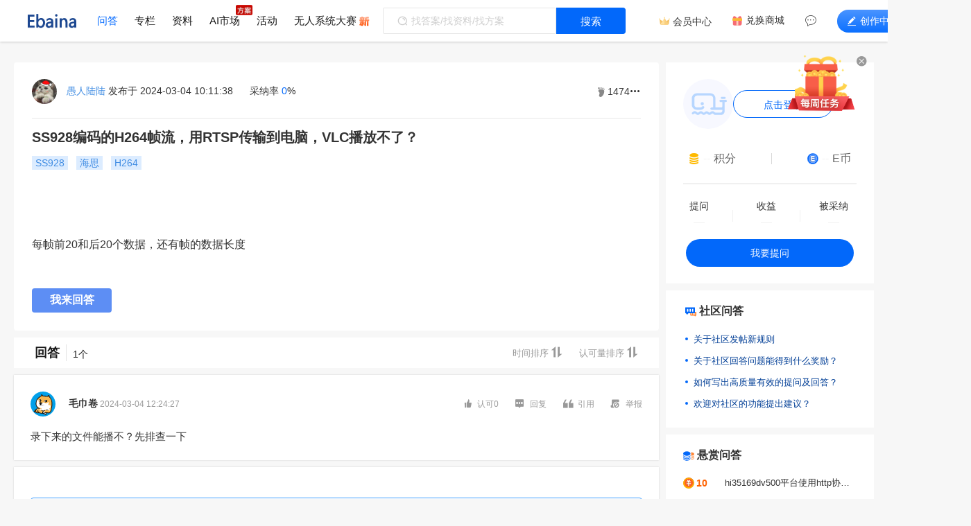

--- FILE ---
content_type: text/html; charset=UTF-8
request_url: https://www.ebaina.com/ask/100000051686
body_size: 17550
content:
<!DOCTYPE html>
<html>

<head><meta charset="UTF-8">
<meta name="csrf-token" content="rOzG7UpyYK2pRi0ZrY2X8LaqQ3peMyN0Smh6L3Iv">
<meta http-equiv="Content-Language" content="zh-CN">
<meta name="msvalidate.01" content="CC2CFDDE912B94F344C9DD4FE71925A7" />
<meta name="viewport" content="width=device-width, initial-scale=1, shrink-to-fit=no">
<meta name="keywords" content="SS928,海思,H264,易百纳">
<meta name="description" content="
每帧前20和后20个数据，还有帧的数据长度
">
<meta name="shenma-site-verification" content="f9ae3e4719bb11415c021ff5e3593e23_1596529103" />
<meta name="sogou_site_verification" content="DkkHwoynXy" />
<title>SS928编码的H264帧流，用RTSP传输到电脑，VLC播放不了？_问答_易百纳技术社区</title>

<link rel="stylesheet" href="https://www.ebaina.com/css/web/all.css?id=e72dc4a32096affcf4e0">
<script defer src="//at.alicdn.com/t/c/font_1799985_k81slyqd2np.js"></script>

<link href="/favicon.ico" rel="shortcut icon" type="image/x-icon">
<link rel="search" type="application/opensearchdescription+xml" href="/opensearch.xml" title="易百纳技术社区">
<link rel="alternate" type="application/atom+xml" title="易百纳技术社区 最新问题" href="https://www.ebaina.com/feeds/questions">
<link rel="alternate" type="application/atom+xml" title="易百纳技术社区 最新文章" href="https://www.ebaina.com/feeds/articles">
<link rel="dns-prefetch" href="https://ebaina.oss-cn-hangzhou.aliyuncs.com/">
<link rel="stylesheet" href="https://www.ebaina.com/css/web/markdown.css?id=ca5782b89c872056a2cd" />
<link rel="stylesheet" href="https://www.ebaina.com/vendor/markdown/css/editormd.min.css" />
<link rel="stylesheet" href="https://www.ebaina.com/css/web/v1/ask/ask_show.css?id=8e0fed25a352fb9ff4b1">
<link rel="stylesheet" href="https://www.ebaina.com/css/web/v1/ask/index/quest_right/right.css?id=7d8d13110f3a6b60c994">

<link rel="stylesheet" href="https://www.ebaina.com/css/web/v1/ask/ask_create.css?id=ee4e8421114aaaf5b686">
<link rel="stylesheet" href="https://www.ebaina.com/css/web/articles/correlatetags.css?id=e181c9220c2ab84c2fb7">
<link rel="canonical" href="https://www.ebaina.com/ask/100000051686" />
<style>
    .editormd {
        border: 1px solid #dbdbdb;
        border-radius: 4px !important;
        padding: 10px 16px !important;
        transition: border 0.3s;
        background: white;
    }

    .editormd.focus {
        border: 1px solid #409eff;
    }

    .editormd.focus .editormd-toolbar {
        border-bottom: 1px solid #409eff;
    }

    .editormd-toolbar {
        width: calc(100% - 40px) !important;
        margin-left: 16px !important;
    }

    .editormd .CodeMirror {
        border-right: none !important;
    }

    .editormd-toolbar-container {
        padding: 0 !important;
    }

    .editormd-menu>li {
        padding: 0 !important;
        height: 42px !important;
        line-height: 42px !important;
    }

    .editormd-menu>li>a {
        height: 42px !important;
        line-height: 42px !important;
        border: none !important;
    }

    .editormd-menu>li>a:hover {
        background: transparent !important;
        outline: none !important;
        border: none !important;
    }

    .editormd-menu>li>a>i,
    .ehelp {
        color: #999aaa !important;
        font-size: 14px !important;
        padding: 0 10px !important;
        height: 42px !important;
        line-height: 42px !important;
        cursor: pointer;
    }

    .editormd-menu>li>a>i:hover,
    .ehelp:hover {
        color: rgb(64, 158, 255) !important;
    }

    .editormd-menu>li>a>i.editor-active {
        color: #333 !important;
        border-bottom: 2px solid rgb(64, 158, 255);
    }

    .editormd-menu>li+li>a {
        margin-left: 0 !important;
    }

    .full {
        width: 100% !important;
        display: block;
    }
</style>
</head>


<body style="padding-bottom: 110px">
        
    <header class="nav_box"><div class="nav_main d-flex" id="base_top_nav">

    <div class="logo"><a href="https://www.ebaina.com"><img src="https://ebaina.oss-cn-hangzhou.aliyuncs.com/direct/resource/202203/01/%E9%A3%9E%E4%B9%A620220301-175629.png" alt="易百纳技术社区"></a></div>

    <div class="nav-right d-flex">
        <ul class="nav nav_tabs flex-nowrap" id="myNav">
            <li class="nav-item"><a class="nav-link" id="questions" href="https://www.ebaina.com/ask">问答</a></li>
            <li class="nav-item"><a class="nav-link" id="articles" href="https://www.ebaina.com/articles">专栏</a></li>
            <li class="nav-item"><a class="nav-link" id="resources" href="https://www.ebaina.com/down">资料</a></li>
            <li class="nav-item chips">
                <a class="nav-link" id="ai" href="https://www.ebaina.com/ai">AI市场</a>
                                <img class="p_ab" src="https://ebaina.oss-cn-hangzhou.aliyuncs.com/production/direct/resource/202310/20/link.gif" alt="" width="28" height="16px" style="top:-14px;right:-18px;border-radius:2px">
                            </li>
            <li class="nav-item"><a class="nav-link" id="activities" href="https://www.ebaina.com/activities">活动</a></li>
            <li class="nav-item p_re">
                <a class="nav-link" id="eulerpi" href="https://www.ebaina.com/channels/27">无人系统大赛</a>
                                <img class="p_ab" src="https://ebaina.oss-cn-hangzhou.aliyuncs.com/production/direct/resource/202401/03/img/new.png" alt="" width="15" style="top:3px;left: 94px;">
                            </li>
                    </ul>
                <div class="nav_ipt_btn" style="opacity:0;">
            <div class="d-flex align-items-center">
                
                <form class="input-group search_ipt" onsubmit="return false">
                    <input type="text" hidden>
                    <i class="icon iconfont iconE-sosuo"></i>
                    <input class="form-control" id="nav_search_input" type="text" autocomplete="off" oninput="serInput(this)" onclick="nav_ser_ipt_click(this,event)" placeholder="找答案/找资料/找方案" value="" autocomplete="off">
                    
                    <!-- 搜索历史，热门搜索 -->
 <div class="ser_history_box d-none">

     <div class="hot_ser_box d-flex">
         <div class="l_txt d-flex">
             <img src="/img/web/v1/ser_hot.png" alt="易百纳技术社区">
             热门搜索:
         </div>

         <div class="r_ser_tags d-flex" id="nav_ser_hot_tags">
         </div>
     </div>

     <div class="search_history_box">
         <div class="tit">
             <i class="icon iconfont icone-lljl"></i>
             历史搜索:
         </div>

         <div class="words_ul" id="nav_words_ul">

         </div>
     </div>
 </div>

 <div class="ser_recomend_box d-none">
     <ul class="ser_recomend_ul" id="nav_ser_recomend_ul">
     </ul>
 </div>                </form>
                <div class="nav_ser_btn" id="nav_ser_btn" onclick="nav_search()"> 搜索 </div>
            </div>
        </div>
        <div class="nav_login d-flex">
            <div class="user f_r_c" id="loginUser">
                <div class="member_center c_0068ff">
                    <svg class="icon iconVip" aria-hidden="true">
                        <use xlink:href="#icona-zu3239"></use>
                    </svg>
                    <a rel="nofollow" href="https://www.ebaina.com/user_center/my_member">会员中心</a>
                </div>
                <div class="f_r_s fs_14 mr30 c_0068ff">
                    <svg class="icon mr5" aria-hidden="true">
                        <use xlink:href="#icon-lipin"></use>
                    </svg>
                    <a class="fc_3" rel="nofollow" href="https://www.ebaina.com/malls">兑换商城</a>
                </div>
                <div>
                    <div class="user-icon c_0068ff" onclick="showUserMsg(event)">
                        <i class="icon iconfont iconE-xqy-ly1"></i><span class="" id="nav_news">消息</span>
                                            </div>
                    
                    <div class="user-notify-msg d-flex flex-column invisible">
                        <ul class="user-alertinfor">
                            <li class="user-alertinfor-item">
                                <a href="https://www.ebaina.com/messages/reply">评论/回复</a>
                                                            </li>
                            <li class="user-alertinfor-item">
                                <a href="https://www.ebaina.com/messages/article_fav_collect">点赞/收藏</a>
                                                            </li>
                            <li class="user-alertinfor-item d-none">
                                <a href="https://www.ebaina.com/messages/circle_articles">圈子动态</a>
                                                            </li>
                            <li class="user-alertinfor-item">
                                <a href="https://www.ebaina.com/messages/follow">新增粉丝</a>
                                                            </li>
                            <li class="user-alertinfor-item">
                                <a href="https://www.ebaina.com/messages/system">系统通知</a>
                                                            </li>
                        </ul>
                    </div>
                </div>
                
                <div class="writing_center" onclick="writingCenter(event)">
                    <i class="iconfont icon-edit mr5"></i>创作中心
                    <div class="nav_writing_center_box f_r_s p_re d-none">
                        <a href="https://www.ebaina.com/articles/create" class="f_c_c_c writing_item" title="写专栏"><i class="iconfont icone-wdxq"></i><span class="fc_3 mt5">写专栏</span></a>
                        <a href="https://www.ebaina.com/ask/create" class="f_c_c_c writing_item ml10" title="提问/外包"><i class="iconfont icon-reply"></i><span class="fc_3 mt5">提问/外包</span></a>
                        <a href="https://www.ebaina.com/down/create" class="f_c_c_c writing_item ml10" title="传资料"><i class="iconfont icon-book"></i><span class="fc_3 mt5">传资料</span></a>
                        <!-- <a href="https://www.ebaina.com/circle" class="f_c_c_c writing_item ml10" title="发动态"><i class="iconfont icon-circle"></i><span class="fc_3 mt5">发动态</span></a> -->
                        <img src="https://ebaina.oss-cn-hangzhou.aliyuncs.com/production/direct/resource/202403/27/20240328-143937.png" alt="" class="gift p_ab">
                    </div>
                </div>
                                <div class="login text-nowrap" id="login"> <span>登录</span> </div>
                                
                <!-- <div class="u-l-origin position-absolute" id="original"> </div> -->
            </div>
        </div>
            </div>
        
    <div hidden id="id"></div>
        </div>
</header>

    
    <div class="u-head"></div>

    
    <div class="main position-relative" id="layout_main" data-userid="" data-fake="0">
        <div class="show f_r_s_b p_re">
    
    <div class="show-left" data-cid="100000051686" data-iid="200000036803" data-bid="0" data-manage="0" data-market="0">
        <div class="card show-content-card">
            <div class="card-body">
                
                <div class="new_info d-between">
                    <div class="publish_info d-flex">
                        <div class="publish_user_avatar">
                            <img class="hover_show_userinfo" data-uinfo="{&quot;id&quot;:200000036803,&quot;cid&quot;:0,&quot;nickname&quot;:&quot;\u611a\u4eba\u9646\u9646&quot;,&quot;remember_token&quot;:&quot;RwHM5I23Gm9PPOiF1zteZI8k2xrJCuxtZJ4cjSUjtSM4L2EfvQAx5AtRS6Vq&quot;,&quot;phone&quot;:null,&quot;avatar&quot;:&quot;https:\/\/ebaina.oss-cn-hangzhou.aliyuncs.com\/res\/images\/user\/avatar\/202112\/10\/ViSqvewtj9jRFlrxAiTco8aHXl0dYiuetEdEDW3I.png&quot;,&quot;sex&quot;:&quot;\u4fdd\u5bc6&quot;,&quot;email&quot;:&quot;1214034872@qq.com&quot;,&quot;ip&quot;:null,&quot;company&quot;:null,&quot;position&quot;:&quot;\u786c\u4ef6\u7814\u53d1\u5de5\u7a0b\u5e08&quot;,&quot;industry&quot;:null,&quot;area&quot;:&quot;\u5317\u4eac\u5e02 \u5317\u4eac\u5e02 \u4e30\u53f0\u533a&quot;,&quot;join_at&quot;:null,&quot;login_at&quot;:&quot;2024-04-08 10:18:32&quot;,&quot;notification_count&quot;:4,&quot;deleted_at&quot;:null,&quot;credits&quot;:182,&quot;points&quot;:182,&quot;ebc&quot;:1,&quot;recycle_bin&quot;:&quot;1&quot;,&quot;created_at&quot;:&quot;2020-11-16T14:05:33.000000Z&quot;,&quot;updated_at&quot;:&quot;2024-08-07T02:48:44.000000Z&quot;,&quot;introduction&quot;:null,&quot;notification&quot;:&quot;1&quot;,&quot;active_day_rank&quot;:null,&quot;remove_time&quot;:null,&quot;choose_channel&quot;:1,&quot;fake&quot;:&quot;\u662f&quot;,&quot;vip_download_count&quot;:0,&quot;vip_communicate_count&quot;:0,&quot;question_notification_count&quot;:0,&quot;comment_notification_count&quot;:0,&quot;system_notification_count&quot;:0,&quot;follow_notification_count&quot;:0,&quot;cash_in&quot;:0,&quot;cash_out&quot;:0,&quot;frozen_cash&quot;:0,&quot;total_cash&quot;:0,&quot;project_margin&quot;:&quot;0.00&quot;,&quot;growth_score&quot;:44,&quot;growth_level&quot;:{&quot;id&quot;:1,&quot;name&quot;:&quot;\u65b0\u624b\u4e0a\u8def&quot;,&quot;level&quot;:&quot;1&quot;,&quot;growth_low&quot;:0,&quot;growth_high&quot;:300,&quot;present&quot;:&quot;&quot;,&quot;created_at&quot;:null,&quot;updated_at&quot;:null,&quot;present_type&quot;:&quot;\u65e0&quot;},&quot;fans&quot;:2,&quot;birthday&quot;:null,&quot;platform&quot;:[&quot;\u6d77\u601d&quot;,&quot;\u745e\u82af\u5fae&quot;],&quot;skill&quot;:[&quot;Linux&quot;,&quot;C\u8bed\u8a00&quot;],&quot;contracing_author&quot;:&quot;0&quot;,&quot;skin&quot;:null,&quot;circle_article_notification_count&quot;:0,&quot;article_fav_collect_notification_count&quot;:0,&quot;reply_notification_count&quot;:4,&quot;vip&quot;:false,&quot;vip_level&quot;:0,&quot;vip_endtime&quot;:null,&quot;remain_download_count&quot;:0,&quot;is_agent&quot;:0,&quot;agent_id&quot;:null,&quot;agent_valid_time&quot;:null,&quot;is_supplier_member&quot;:false,&quot;supplier_id&quot;:0,&quot;car_count&quot;:1,&quot;question_count&quot;:11,&quot;approved_question_count&quot;:11,&quot;reply_count&quot;:10,&quot;approved_article_count&quot;:19,&quot;approved_origin_article_count&quot;:1,&quot;approved_resource_count&quot;:9,&quot;base_reply_count&quot;:0,&quot;users_certification_status&quot;:false,&quot;users_resume_status&quot;:true,&quot;growth_level_present&quot;:null,&quot;status&quot;:false,&quot;follow&quot;:1,&quot;badge_ids&quot;:[14,1,3,22,22,22,22,1,14,18],&quot;badge_level_ids&quot;:[87,1,14,132,133,134,135,2,88,119],&quot;view_count&quot;:&quot;41214&quot;,&quot;enterprise_certification_status&quot;:false}" src="https://ebaina.oss-cn-hangzhou.aliyuncs.com/res/images/user/avatar/202112/10/ViSqvewtj9jRFlrxAiTco8aHXl0dYiuetEdEDW3I.png?x-oss-process=image/resize,h_40,w_40 " alt="愚人陆陆" />
                                                                                    
                            <div class="n_u_i_box">
                                <div class="n_u_i_avatar d-flex">
                                    <div class="h_show_avatar d-center" title="愚人陆陆">
                                        <a href="https://www.ebaina.com/blog/ask/200000036803" rel='nofollow' title="愚人陆陆">
                                            <img src="https://ebaina.oss-cn-hangzhou.aliyuncs.com/res/images/user/avatar/202112/10/ViSqvewtj9jRFlrxAiTco8aHXl0dYiuetEdEDW3I.png?x-oss-process=image/resize,h_40,w_40 " alt="愚人陆陆" />
                                        </a>
                                        <div class="vip-avatar d-none">
                                        </div>
                                    </div>
                                    <div class="d-between">
                                        <div>
                                            <p>愚人陆陆</p>
                                            <p><span>2</span>个粉丝</p>
                                        </div>
                                                                                                                        <button onclick="follow('200000036803',this)"><i class="iconfont icon-add"></i>关注</button>
                                                                                                                    </div>
                                </div>
                                <div class="n_u_i_devote d-center">
                                    <div class="devote_item">
                                        <p>11</p>
                                        <p>问答</p>
                                    </div>
                                    <div class="devote_line"></div>
                                    <div class="devote_item">
                                        <p>19</p>
                                        <p>专栏</p>
                                    </div>
                                    <div class="devote_line"></div>
                                    <div class="devote_item">
                                        <p>9</p>
                                        <p>资料</p>
                                    </div>
                                </div>
                            </div>
                                                    </div>

                        <div class="publish_sign">
                            <div class="d-flex">
                                <a href="https://www.ebaina.com/blog/ask/200000036803" rel='nofollow' title="愚人陆陆"><span class="username">愚人陆陆</span></a>
                                &nbsp;发布于&nbsp;
                                <span>2024-03-04 10:11:38</span>
                                                                <div class="quest-adopt" id="quest-adopt">
                                    采纳率 <span>0</span>%
                                    <div class="quest-box d-none">共<span>11</span>个问答</div>
                                </div>
                                                            </div>
                                                    </div>
                    </div>
                                        
                    <div class="new_manage d-flex">
                        <span class="n_view_count d-flex"><i class="icon iconfont icon_foot"></i>1474</span>
                        <span class="more_manage">
                            <i class="iconfont icon-more"></i>
                            <ul class="dropdown_manage">
                                <li class="manage_item" onclick="ques_show_collect_click('100000051686',this)">
                                    <i class="iconfont icon-star0 "></i>
                                                                        <span class="myCollect">收藏</span>
                                                                    </li>
                                <li class="manage_item" onclick="ques_show_vote_click('100000051686',this)">
                                    <i class="iconfont icone-dz "></i>
                                                                        <span class="myVote">点赞</span>
                                                                    </li>
                                <li class="manage_item manage_item_share">
                                    <i class="iconfont mr-1 icon-share"></i>分享
                                    <div class="hide-erweima">
                                        <div class="wechat-erweima"><?xml version="1.0" encoding="UTF-8"?>
<svg xmlns="http://www.w3.org/2000/svg" xmlns:xlink="http://www.w3.org/1999/xlink" version="1.1" width="321px" height="321px" viewBox="0 0 321 321"><defs><rect id="r0" width="6" height="6" fill="#000000"/></defs><rect x="0" y="0" width="321" height="321" fill="#fefefe"/><use x="37" y="37" xlink:href="#r0"/><use x="43" y="37" xlink:href="#r0"/><use x="49" y="37" xlink:href="#r0"/><use x="55" y="37" xlink:href="#r0"/><use x="61" y="37" xlink:href="#r0"/><use x="67" y="37" xlink:href="#r0"/><use x="73" y="37" xlink:href="#r0"/><use x="103" y="37" xlink:href="#r0"/><use x="109" y="37" xlink:href="#r0"/><use x="121" y="37" xlink:href="#r0"/><use x="133" y="37" xlink:href="#r0"/><use x="145" y="37" xlink:href="#r0"/><use x="151" y="37" xlink:href="#r0"/><use x="157" y="37" xlink:href="#r0"/><use x="163" y="37" xlink:href="#r0"/><use x="175" y="37" xlink:href="#r0"/><use x="205" y="37" xlink:href="#r0"/><use x="217" y="37" xlink:href="#r0"/><use x="223" y="37" xlink:href="#r0"/><use x="241" y="37" xlink:href="#r0"/><use x="247" y="37" xlink:href="#r0"/><use x="253" y="37" xlink:href="#r0"/><use x="259" y="37" xlink:href="#r0"/><use x="265" y="37" xlink:href="#r0"/><use x="271" y="37" xlink:href="#r0"/><use x="277" y="37" xlink:href="#r0"/><use x="37" y="43" xlink:href="#r0"/><use x="73" y="43" xlink:href="#r0"/><use x="85" y="43" xlink:href="#r0"/><use x="97" y="43" xlink:href="#r0"/><use x="103" y="43" xlink:href="#r0"/><use x="109" y="43" xlink:href="#r0"/><use x="127" y="43" xlink:href="#r0"/><use x="139" y="43" xlink:href="#r0"/><use x="145" y="43" xlink:href="#r0"/><use x="193" y="43" xlink:href="#r0"/><use x="199" y="43" xlink:href="#r0"/><use x="211" y="43" xlink:href="#r0"/><use x="229" y="43" xlink:href="#r0"/><use x="241" y="43" xlink:href="#r0"/><use x="277" y="43" xlink:href="#r0"/><use x="37" y="49" xlink:href="#r0"/><use x="49" y="49" xlink:href="#r0"/><use x="55" y="49" xlink:href="#r0"/><use x="61" y="49" xlink:href="#r0"/><use x="73" y="49" xlink:href="#r0"/><use x="103" y="49" xlink:href="#r0"/><use x="127" y="49" xlink:href="#r0"/><use x="133" y="49" xlink:href="#r0"/><use x="151" y="49" xlink:href="#r0"/><use x="163" y="49" xlink:href="#r0"/><use x="181" y="49" xlink:href="#r0"/><use x="193" y="49" xlink:href="#r0"/><use x="199" y="49" xlink:href="#r0"/><use x="205" y="49" xlink:href="#r0"/><use x="217" y="49" xlink:href="#r0"/><use x="241" y="49" xlink:href="#r0"/><use x="253" y="49" xlink:href="#r0"/><use x="259" y="49" xlink:href="#r0"/><use x="265" y="49" xlink:href="#r0"/><use x="277" y="49" xlink:href="#r0"/><use x="37" y="55" xlink:href="#r0"/><use x="49" y="55" xlink:href="#r0"/><use x="55" y="55" xlink:href="#r0"/><use x="61" y="55" xlink:href="#r0"/><use x="73" y="55" xlink:href="#r0"/><use x="85" y="55" xlink:href="#r0"/><use x="91" y="55" xlink:href="#r0"/><use x="97" y="55" xlink:href="#r0"/><use x="103" y="55" xlink:href="#r0"/><use x="115" y="55" xlink:href="#r0"/><use x="127" y="55" xlink:href="#r0"/><use x="133" y="55" xlink:href="#r0"/><use x="139" y="55" xlink:href="#r0"/><use x="145" y="55" xlink:href="#r0"/><use x="157" y="55" xlink:href="#r0"/><use x="163" y="55" xlink:href="#r0"/><use x="169" y="55" xlink:href="#r0"/><use x="175" y="55" xlink:href="#r0"/><use x="187" y="55" xlink:href="#r0"/><use x="211" y="55" xlink:href="#r0"/><use x="241" y="55" xlink:href="#r0"/><use x="253" y="55" xlink:href="#r0"/><use x="259" y="55" xlink:href="#r0"/><use x="265" y="55" xlink:href="#r0"/><use x="277" y="55" xlink:href="#r0"/><use x="37" y="61" xlink:href="#r0"/><use x="49" y="61" xlink:href="#r0"/><use x="55" y="61" xlink:href="#r0"/><use x="61" y="61" xlink:href="#r0"/><use x="73" y="61" xlink:href="#r0"/><use x="103" y="61" xlink:href="#r0"/><use x="121" y="61" xlink:href="#r0"/><use x="145" y="61" xlink:href="#r0"/><use x="151" y="61" xlink:href="#r0"/><use x="157" y="61" xlink:href="#r0"/><use x="175" y="61" xlink:href="#r0"/><use x="181" y="61" xlink:href="#r0"/><use x="193" y="61" xlink:href="#r0"/><use x="211" y="61" xlink:href="#r0"/><use x="217" y="61" xlink:href="#r0"/><use x="229" y="61" xlink:href="#r0"/><use x="241" y="61" xlink:href="#r0"/><use x="253" y="61" xlink:href="#r0"/><use x="259" y="61" xlink:href="#r0"/><use x="265" y="61" xlink:href="#r0"/><use x="277" y="61" xlink:href="#r0"/><use x="37" y="67" xlink:href="#r0"/><use x="73" y="67" xlink:href="#r0"/><use x="85" y="67" xlink:href="#r0"/><use x="127" y="67" xlink:href="#r0"/><use x="169" y="67" xlink:href="#r0"/><use x="193" y="67" xlink:href="#r0"/><use x="199" y="67" xlink:href="#r0"/><use x="205" y="67" xlink:href="#r0"/><use x="211" y="67" xlink:href="#r0"/><use x="241" y="67" xlink:href="#r0"/><use x="277" y="67" xlink:href="#r0"/><use x="37" y="73" xlink:href="#r0"/><use x="43" y="73" xlink:href="#r0"/><use x="49" y="73" xlink:href="#r0"/><use x="55" y="73" xlink:href="#r0"/><use x="61" y="73" xlink:href="#r0"/><use x="67" y="73" xlink:href="#r0"/><use x="73" y="73" xlink:href="#r0"/><use x="85" y="73" xlink:href="#r0"/><use x="97" y="73" xlink:href="#r0"/><use x="109" y="73" xlink:href="#r0"/><use x="121" y="73" xlink:href="#r0"/><use x="133" y="73" xlink:href="#r0"/><use x="145" y="73" xlink:href="#r0"/><use x="157" y="73" xlink:href="#r0"/><use x="169" y="73" xlink:href="#r0"/><use x="181" y="73" xlink:href="#r0"/><use x="193" y="73" xlink:href="#r0"/><use x="205" y="73" xlink:href="#r0"/><use x="217" y="73" xlink:href="#r0"/><use x="229" y="73" xlink:href="#r0"/><use x="241" y="73" xlink:href="#r0"/><use x="247" y="73" xlink:href="#r0"/><use x="253" y="73" xlink:href="#r0"/><use x="259" y="73" xlink:href="#r0"/><use x="265" y="73" xlink:href="#r0"/><use x="271" y="73" xlink:href="#r0"/><use x="277" y="73" xlink:href="#r0"/><use x="91" y="79" xlink:href="#r0"/><use x="109" y="79" xlink:href="#r0"/><use x="127" y="79" xlink:href="#r0"/><use x="151" y="79" xlink:href="#r0"/><use x="157" y="79" xlink:href="#r0"/><use x="163" y="79" xlink:href="#r0"/><use x="193" y="79" xlink:href="#r0"/><use x="217" y="79" xlink:href="#r0"/><use x="223" y="79" xlink:href="#r0"/><use x="37" y="85" xlink:href="#r0"/><use x="43" y="85" xlink:href="#r0"/><use x="49" y="85" xlink:href="#r0"/><use x="55" y="85" xlink:href="#r0"/><use x="61" y="85" xlink:href="#r0"/><use x="73" y="85" xlink:href="#r0"/><use x="79" y="85" xlink:href="#r0"/><use x="85" y="85" xlink:href="#r0"/><use x="91" y="85" xlink:href="#r0"/><use x="109" y="85" xlink:href="#r0"/><use x="115" y="85" xlink:href="#r0"/><use x="121" y="85" xlink:href="#r0"/><use x="127" y="85" xlink:href="#r0"/><use x="133" y="85" xlink:href="#r0"/><use x="139" y="85" xlink:href="#r0"/><use x="151" y="85" xlink:href="#r0"/><use x="157" y="85" xlink:href="#r0"/><use x="169" y="85" xlink:href="#r0"/><use x="181" y="85" xlink:href="#r0"/><use x="187" y="85" xlink:href="#r0"/><use x="199" y="85" xlink:href="#r0"/><use x="211" y="85" xlink:href="#r0"/><use x="235" y="85" xlink:href="#r0"/><use x="247" y="85" xlink:href="#r0"/><use x="259" y="85" xlink:href="#r0"/><use x="271" y="85" xlink:href="#r0"/><use x="37" y="91" xlink:href="#r0"/><use x="49" y="91" xlink:href="#r0"/><use x="55" y="91" xlink:href="#r0"/><use x="61" y="91" xlink:href="#r0"/><use x="67" y="91" xlink:href="#r0"/><use x="91" y="91" xlink:href="#r0"/><use x="97" y="91" xlink:href="#r0"/><use x="103" y="91" xlink:href="#r0"/><use x="109" y="91" xlink:href="#r0"/><use x="121" y="91" xlink:href="#r0"/><use x="133" y="91" xlink:href="#r0"/><use x="145" y="91" xlink:href="#r0"/><use x="151" y="91" xlink:href="#r0"/><use x="157" y="91" xlink:href="#r0"/><use x="163" y="91" xlink:href="#r0"/><use x="175" y="91" xlink:href="#r0"/><use x="205" y="91" xlink:href="#r0"/><use x="211" y="91" xlink:href="#r0"/><use x="217" y="91" xlink:href="#r0"/><use x="223" y="91" xlink:href="#r0"/><use x="229" y="91" xlink:href="#r0"/><use x="241" y="91" xlink:href="#r0"/><use x="247" y="91" xlink:href="#r0"/><use x="253" y="91" xlink:href="#r0"/><use x="259" y="91" xlink:href="#r0"/><use x="277" y="91" xlink:href="#r0"/><use x="37" y="97" xlink:href="#r0"/><use x="73" y="97" xlink:href="#r0"/><use x="85" y="97" xlink:href="#r0"/><use x="91" y="97" xlink:href="#r0"/><use x="103" y="97" xlink:href="#r0"/><use x="121" y="97" xlink:href="#r0"/><use x="127" y="97" xlink:href="#r0"/><use x="157" y="97" xlink:href="#r0"/><use x="169" y="97" xlink:href="#r0"/><use x="187" y="97" xlink:href="#r0"/><use x="199" y="97" xlink:href="#r0"/><use x="205" y="97" xlink:href="#r0"/><use x="241" y="97" xlink:href="#r0"/><use x="247" y="97" xlink:href="#r0"/><use x="43" y="103" xlink:href="#r0"/><use x="49" y="103" xlink:href="#r0"/><use x="55" y="103" xlink:href="#r0"/><use x="79" y="103" xlink:href="#r0"/><use x="91" y="103" xlink:href="#r0"/><use x="97" y="103" xlink:href="#r0"/><use x="103" y="103" xlink:href="#r0"/><use x="109" y="103" xlink:href="#r0"/><use x="121" y="103" xlink:href="#r0"/><use x="127" y="103" xlink:href="#r0"/><use x="133" y="103" xlink:href="#r0"/><use x="163" y="103" xlink:href="#r0"/><use x="175" y="103" xlink:href="#r0"/><use x="199" y="103" xlink:href="#r0"/><use x="223" y="103" xlink:href="#r0"/><use x="229" y="103" xlink:href="#r0"/><use x="235" y="103" xlink:href="#r0"/><use x="241" y="103" xlink:href="#r0"/><use x="247" y="103" xlink:href="#r0"/><use x="253" y="103" xlink:href="#r0"/><use x="259" y="103" xlink:href="#r0"/><use x="277" y="103" xlink:href="#r0"/><use x="43" y="109" xlink:href="#r0"/><use x="49" y="109" xlink:href="#r0"/><use x="55" y="109" xlink:href="#r0"/><use x="61" y="109" xlink:href="#r0"/><use x="67" y="109" xlink:href="#r0"/><use x="73" y="109" xlink:href="#r0"/><use x="79" y="109" xlink:href="#r0"/><use x="97" y="109" xlink:href="#r0"/><use x="109" y="109" xlink:href="#r0"/><use x="115" y="109" xlink:href="#r0"/><use x="127" y="109" xlink:href="#r0"/><use x="133" y="109" xlink:href="#r0"/><use x="139" y="109" xlink:href="#r0"/><use x="145" y="109" xlink:href="#r0"/><use x="151" y="109" xlink:href="#r0"/><use x="169" y="109" xlink:href="#r0"/><use x="175" y="109" xlink:href="#r0"/><use x="181" y="109" xlink:href="#r0"/><use x="193" y="109" xlink:href="#r0"/><use x="205" y="109" xlink:href="#r0"/><use x="211" y="109" xlink:href="#r0"/><use x="223" y="109" xlink:href="#r0"/><use x="229" y="109" xlink:href="#r0"/><use x="259" y="109" xlink:href="#r0"/><use x="265" y="109" xlink:href="#r0"/><use x="37" y="115" xlink:href="#r0"/><use x="79" y="115" xlink:href="#r0"/><use x="91" y="115" xlink:href="#r0"/><use x="121" y="115" xlink:href="#r0"/><use x="151" y="115" xlink:href="#r0"/><use x="157" y="115" xlink:href="#r0"/><use x="163" y="115" xlink:href="#r0"/><use x="169" y="115" xlink:href="#r0"/><use x="175" y="115" xlink:href="#r0"/><use x="181" y="115" xlink:href="#r0"/><use x="187" y="115" xlink:href="#r0"/><use x="217" y="115" xlink:href="#r0"/><use x="223" y="115" xlink:href="#r0"/><use x="235" y="115" xlink:href="#r0"/><use x="241" y="115" xlink:href="#r0"/><use x="247" y="115" xlink:href="#r0"/><use x="253" y="115" xlink:href="#r0"/><use x="259" y="115" xlink:href="#r0"/><use x="277" y="115" xlink:href="#r0"/><use x="37" y="121" xlink:href="#r0"/><use x="43" y="121" xlink:href="#r0"/><use x="49" y="121" xlink:href="#r0"/><use x="67" y="121" xlink:href="#r0"/><use x="73" y="121" xlink:href="#r0"/><use x="79" y="121" xlink:href="#r0"/><use x="91" y="121" xlink:href="#r0"/><use x="97" y="121" xlink:href="#r0"/><use x="103" y="121" xlink:href="#r0"/><use x="109" y="121" xlink:href="#r0"/><use x="115" y="121" xlink:href="#r0"/><use x="127" y="121" xlink:href="#r0"/><use x="139" y="121" xlink:href="#r0"/><use x="145" y="121" xlink:href="#r0"/><use x="157" y="121" xlink:href="#r0"/><use x="163" y="121" xlink:href="#r0"/><use x="169" y="121" xlink:href="#r0"/><use x="187" y="121" xlink:href="#r0"/><use x="193" y="121" xlink:href="#r0"/><use x="199" y="121" xlink:href="#r0"/><use x="211" y="121" xlink:href="#r0"/><use x="217" y="121" xlink:href="#r0"/><use x="229" y="121" xlink:href="#r0"/><use x="247" y="121" xlink:href="#r0"/><use x="253" y="121" xlink:href="#r0"/><use x="259" y="121" xlink:href="#r0"/><use x="265" y="121" xlink:href="#r0"/><use x="37" y="127" xlink:href="#r0"/><use x="49" y="127" xlink:href="#r0"/><use x="61" y="127" xlink:href="#r0"/><use x="91" y="127" xlink:href="#r0"/><use x="103" y="127" xlink:href="#r0"/><use x="121" y="127" xlink:href="#r0"/><use x="127" y="127" xlink:href="#r0"/><use x="151" y="127" xlink:href="#r0"/><use x="157" y="127" xlink:href="#r0"/><use x="163" y="127" xlink:href="#r0"/><use x="193" y="127" xlink:href="#r0"/><use x="229" y="127" xlink:href="#r0"/><use x="241" y="127" xlink:href="#r0"/><use x="259" y="127" xlink:href="#r0"/><use x="271" y="127" xlink:href="#r0"/><use x="37" y="133" xlink:href="#r0"/><use x="43" y="133" xlink:href="#r0"/><use x="55" y="133" xlink:href="#r0"/><use x="73" y="133" xlink:href="#r0"/><use x="79" y="133" xlink:href="#r0"/><use x="85" y="133" xlink:href="#r0"/><use x="91" y="133" xlink:href="#r0"/><use x="103" y="133" xlink:href="#r0"/><use x="109" y="133" xlink:href="#r0"/><use x="115" y="133" xlink:href="#r0"/><use x="127" y="133" xlink:href="#r0"/><use x="133" y="133" xlink:href="#r0"/><use x="139" y="133" xlink:href="#r0"/><use x="151" y="133" xlink:href="#r0"/><use x="169" y="133" xlink:href="#r0"/><use x="187" y="133" xlink:href="#r0"/><use x="193" y="133" xlink:href="#r0"/><use x="199" y="133" xlink:href="#r0"/><use x="211" y="133" xlink:href="#r0"/><use x="235" y="133" xlink:href="#r0"/><use x="247" y="133" xlink:href="#r0"/><use x="259" y="133" xlink:href="#r0"/><use x="265" y="133" xlink:href="#r0"/><use x="37" y="139" xlink:href="#r0"/><use x="49" y="139" xlink:href="#r0"/><use x="61" y="139" xlink:href="#r0"/><use x="85" y="139" xlink:href="#r0"/><use x="97" y="139" xlink:href="#r0"/><use x="103" y="139" xlink:href="#r0"/><use x="109" y="139" xlink:href="#r0"/><use x="133" y="139" xlink:href="#r0"/><use x="151" y="139" xlink:href="#r0"/><use x="157" y="139" xlink:href="#r0"/><use x="163" y="139" xlink:href="#r0"/><use x="205" y="139" xlink:href="#r0"/><use x="211" y="139" xlink:href="#r0"/><use x="217" y="139" xlink:href="#r0"/><use x="223" y="139" xlink:href="#r0"/><use x="229" y="139" xlink:href="#r0"/><use x="235" y="139" xlink:href="#r0"/><use x="241" y="139" xlink:href="#r0"/><use x="247" y="139" xlink:href="#r0"/><use x="253" y="139" xlink:href="#r0"/><use x="277" y="139" xlink:href="#r0"/><use x="43" y="145" xlink:href="#r0"/><use x="61" y="145" xlink:href="#r0"/><use x="73" y="145" xlink:href="#r0"/><use x="91" y="145" xlink:href="#r0"/><use x="97" y="145" xlink:href="#r0"/><use x="109" y="145" xlink:href="#r0"/><use x="127" y="145" xlink:href="#r0"/><use x="139" y="145" xlink:href="#r0"/><use x="145" y="145" xlink:href="#r0"/><use x="163" y="145" xlink:href="#r0"/><use x="187" y="145" xlink:href="#r0"/><use x="193" y="145" xlink:href="#r0"/><use x="199" y="145" xlink:href="#r0"/><use x="211" y="145" xlink:href="#r0"/><use x="229" y="145" xlink:href="#r0"/><use x="235" y="145" xlink:href="#r0"/><use x="247" y="145" xlink:href="#r0"/><use x="37" y="151" xlink:href="#r0"/><use x="49" y="151" xlink:href="#r0"/><use x="55" y="151" xlink:href="#r0"/><use x="67" y="151" xlink:href="#r0"/><use x="85" y="151" xlink:href="#r0"/><use x="103" y="151" xlink:href="#r0"/><use x="121" y="151" xlink:href="#r0"/><use x="127" y="151" xlink:href="#r0"/><use x="145" y="151" xlink:href="#r0"/><use x="157" y="151" xlink:href="#r0"/><use x="163" y="151" xlink:href="#r0"/><use x="169" y="151" xlink:href="#r0"/><use x="181" y="151" xlink:href="#r0"/><use x="247" y="151" xlink:href="#r0"/><use x="253" y="151" xlink:href="#r0"/><use x="259" y="151" xlink:href="#r0"/><use x="271" y="151" xlink:href="#r0"/><use x="277" y="151" xlink:href="#r0"/><use x="37" y="157" xlink:href="#r0"/><use x="43" y="157" xlink:href="#r0"/><use x="55" y="157" xlink:href="#r0"/><use x="73" y="157" xlink:href="#r0"/><use x="85" y="157" xlink:href="#r0"/><use x="115" y="157" xlink:href="#r0"/><use x="133" y="157" xlink:href="#r0"/><use x="169" y="157" xlink:href="#r0"/><use x="181" y="157" xlink:href="#r0"/><use x="187" y="157" xlink:href="#r0"/><use x="193" y="157" xlink:href="#r0"/><use x="199" y="157" xlink:href="#r0"/><use x="205" y="157" xlink:href="#r0"/><use x="211" y="157" xlink:href="#r0"/><use x="223" y="157" xlink:href="#r0"/><use x="235" y="157" xlink:href="#r0"/><use x="259" y="157" xlink:href="#r0"/><use x="265" y="157" xlink:href="#r0"/><use x="37" y="163" xlink:href="#r0"/><use x="61" y="163" xlink:href="#r0"/><use x="109" y="163" xlink:href="#r0"/><use x="121" y="163" xlink:href="#r0"/><use x="145" y="163" xlink:href="#r0"/><use x="151" y="163" xlink:href="#r0"/><use x="157" y="163" xlink:href="#r0"/><use x="163" y="163" xlink:href="#r0"/><use x="169" y="163" xlink:href="#r0"/><use x="175" y="163" xlink:href="#r0"/><use x="211" y="163" xlink:href="#r0"/><use x="217" y="163" xlink:href="#r0"/><use x="223" y="163" xlink:href="#r0"/><use x="235" y="163" xlink:href="#r0"/><use x="241" y="163" xlink:href="#r0"/><use x="247" y="163" xlink:href="#r0"/><use x="253" y="163" xlink:href="#r0"/><use x="259" y="163" xlink:href="#r0"/><use x="277" y="163" xlink:href="#r0"/><use x="37" y="169" xlink:href="#r0"/><use x="43" y="169" xlink:href="#r0"/><use x="49" y="169" xlink:href="#r0"/><use x="55" y="169" xlink:href="#r0"/><use x="67" y="169" xlink:href="#r0"/><use x="73" y="169" xlink:href="#r0"/><use x="121" y="169" xlink:href="#r0"/><use x="127" y="169" xlink:href="#r0"/><use x="157" y="169" xlink:href="#r0"/><use x="163" y="169" xlink:href="#r0"/><use x="169" y="169" xlink:href="#r0"/><use x="181" y="169" xlink:href="#r0"/><use x="193" y="169" xlink:href="#r0"/><use x="199" y="169" xlink:href="#r0"/><use x="205" y="169" xlink:href="#r0"/><use x="211" y="169" xlink:href="#r0"/><use x="229" y="169" xlink:href="#r0"/><use x="241" y="169" xlink:href="#r0"/><use x="247" y="169" xlink:href="#r0"/><use x="253" y="169" xlink:href="#r0"/><use x="259" y="169" xlink:href="#r0"/><use x="265" y="169" xlink:href="#r0"/><use x="43" y="175" xlink:href="#r0"/><use x="49" y="175" xlink:href="#r0"/><use x="79" y="175" xlink:href="#r0"/><use x="85" y="175" xlink:href="#r0"/><use x="91" y="175" xlink:href="#r0"/><use x="97" y="175" xlink:href="#r0"/><use x="109" y="175" xlink:href="#r0"/><use x="121" y="175" xlink:href="#r0"/><use x="127" y="175" xlink:href="#r0"/><use x="145" y="175" xlink:href="#r0"/><use x="163" y="175" xlink:href="#r0"/><use x="169" y="175" xlink:href="#r0"/><use x="193" y="175" xlink:href="#r0"/><use x="199" y="175" xlink:href="#r0"/><use x="205" y="175" xlink:href="#r0"/><use x="229" y="175" xlink:href="#r0"/><use x="235" y="175" xlink:href="#r0"/><use x="241" y="175" xlink:href="#r0"/><use x="253" y="175" xlink:href="#r0"/><use x="271" y="175" xlink:href="#r0"/><use x="55" y="181" xlink:href="#r0"/><use x="61" y="181" xlink:href="#r0"/><use x="67" y="181" xlink:href="#r0"/><use x="73" y="181" xlink:href="#r0"/><use x="85" y="181" xlink:href="#r0"/><use x="91" y="181" xlink:href="#r0"/><use x="109" y="181" xlink:href="#r0"/><use x="115" y="181" xlink:href="#r0"/><use x="127" y="181" xlink:href="#r0"/><use x="139" y="181" xlink:href="#r0"/><use x="151" y="181" xlink:href="#r0"/><use x="169" y="181" xlink:href="#r0"/><use x="175" y="181" xlink:href="#r0"/><use x="181" y="181" xlink:href="#r0"/><use x="187" y="181" xlink:href="#r0"/><use x="193" y="181" xlink:href="#r0"/><use x="199" y="181" xlink:href="#r0"/><use x="211" y="181" xlink:href="#r0"/><use x="223" y="181" xlink:href="#r0"/><use x="247" y="181" xlink:href="#r0"/><use x="265" y="181" xlink:href="#r0"/><use x="271" y="181" xlink:href="#r0"/><use x="277" y="181" xlink:href="#r0"/><use x="37" y="187" xlink:href="#r0"/><use x="61" y="187" xlink:href="#r0"/><use x="67" y="187" xlink:href="#r0"/><use x="79" y="187" xlink:href="#r0"/><use x="91" y="187" xlink:href="#r0"/><use x="97" y="187" xlink:href="#r0"/><use x="121" y="187" xlink:href="#r0"/><use x="133" y="187" xlink:href="#r0"/><use x="151" y="187" xlink:href="#r0"/><use x="157" y="187" xlink:href="#r0"/><use x="163" y="187" xlink:href="#r0"/><use x="169" y="187" xlink:href="#r0"/><use x="175" y="187" xlink:href="#r0"/><use x="187" y="187" xlink:href="#r0"/><use x="205" y="187" xlink:href="#r0"/><use x="217" y="187" xlink:href="#r0"/><use x="223" y="187" xlink:href="#r0"/><use x="229" y="187" xlink:href="#r0"/><use x="235" y="187" xlink:href="#r0"/><use x="241" y="187" xlink:href="#r0"/><use x="247" y="187" xlink:href="#r0"/><use x="253" y="187" xlink:href="#r0"/><use x="271" y="187" xlink:href="#r0"/><use x="43" y="193" xlink:href="#r0"/><use x="73" y="193" xlink:href="#r0"/><use x="109" y="193" xlink:href="#r0"/><use x="115" y="193" xlink:href="#r0"/><use x="121" y="193" xlink:href="#r0"/><use x="127" y="193" xlink:href="#r0"/><use x="133" y="193" xlink:href="#r0"/><use x="139" y="193" xlink:href="#r0"/><use x="157" y="193" xlink:href="#r0"/><use x="163" y="193" xlink:href="#r0"/><use x="169" y="193" xlink:href="#r0"/><use x="181" y="193" xlink:href="#r0"/><use x="193" y="193" xlink:href="#r0"/><use x="199" y="193" xlink:href="#r0"/><use x="205" y="193" xlink:href="#r0"/><use x="211" y="193" xlink:href="#r0"/><use x="217" y="193" xlink:href="#r0"/><use x="229" y="193" xlink:href="#r0"/><use x="241" y="193" xlink:href="#r0"/><use x="247" y="193" xlink:href="#r0"/><use x="259" y="193" xlink:href="#r0"/><use x="265" y="193" xlink:href="#r0"/><use x="55" y="199" xlink:href="#r0"/><use x="61" y="199" xlink:href="#r0"/><use x="85" y="199" xlink:href="#r0"/><use x="91" y="199" xlink:href="#r0"/><use x="103" y="199" xlink:href="#r0"/><use x="109" y="199" xlink:href="#r0"/><use x="127" y="199" xlink:href="#r0"/><use x="133" y="199" xlink:href="#r0"/><use x="145" y="199" xlink:href="#r0"/><use x="157" y="199" xlink:href="#r0"/><use x="163" y="199" xlink:href="#r0"/><use x="169" y="199" xlink:href="#r0"/><use x="175" y="199" xlink:href="#r0"/><use x="193" y="199" xlink:href="#r0"/><use x="205" y="199" xlink:href="#r0"/><use x="217" y="199" xlink:href="#r0"/><use x="235" y="199" xlink:href="#r0"/><use x="241" y="199" xlink:href="#r0"/><use x="247" y="199" xlink:href="#r0"/><use x="271" y="199" xlink:href="#r0"/><use x="277" y="199" xlink:href="#r0"/><use x="43" y="205" xlink:href="#r0"/><use x="49" y="205" xlink:href="#r0"/><use x="73" y="205" xlink:href="#r0"/><use x="79" y="205" xlink:href="#r0"/><use x="91" y="205" xlink:href="#r0"/><use x="97" y="205" xlink:href="#r0"/><use x="109" y="205" xlink:href="#r0"/><use x="115" y="205" xlink:href="#r0"/><use x="133" y="205" xlink:href="#r0"/><use x="139" y="205" xlink:href="#r0"/><use x="145" y="205" xlink:href="#r0"/><use x="169" y="205" xlink:href="#r0"/><use x="175" y="205" xlink:href="#r0"/><use x="181" y="205" xlink:href="#r0"/><use x="187" y="205" xlink:href="#r0"/><use x="193" y="205" xlink:href="#r0"/><use x="211" y="205" xlink:href="#r0"/><use x="259" y="205" xlink:href="#r0"/><use x="265" y="205" xlink:href="#r0"/><use x="271" y="205" xlink:href="#r0"/><use x="37" y="211" xlink:href="#r0"/><use x="55" y="211" xlink:href="#r0"/><use x="67" y="211" xlink:href="#r0"/><use x="85" y="211" xlink:href="#r0"/><use x="97" y="211" xlink:href="#r0"/><use x="121" y="211" xlink:href="#r0"/><use x="151" y="211" xlink:href="#r0"/><use x="157" y="211" xlink:href="#r0"/><use x="175" y="211" xlink:href="#r0"/><use x="211" y="211" xlink:href="#r0"/><use x="217" y="211" xlink:href="#r0"/><use x="223" y="211" xlink:href="#r0"/><use x="229" y="211" xlink:href="#r0"/><use x="235" y="211" xlink:href="#r0"/><use x="241" y="211" xlink:href="#r0"/><use x="247" y="211" xlink:href="#r0"/><use x="253" y="211" xlink:href="#r0"/><use x="259" y="211" xlink:href="#r0"/><use x="265" y="211" xlink:href="#r0"/><use x="271" y="211" xlink:href="#r0"/><use x="277" y="211" xlink:href="#r0"/><use x="37" y="217" xlink:href="#r0"/><use x="55" y="217" xlink:href="#r0"/><use x="73" y="217" xlink:href="#r0"/><use x="85" y="217" xlink:href="#r0"/><use x="91" y="217" xlink:href="#r0"/><use x="103" y="217" xlink:href="#r0"/><use x="109" y="217" xlink:href="#r0"/><use x="115" y="217" xlink:href="#r0"/><use x="127" y="217" xlink:href="#r0"/><use x="163" y="217" xlink:href="#r0"/><use x="187" y="217" xlink:href="#r0"/><use x="199" y="217" xlink:href="#r0"/><use x="205" y="217" xlink:href="#r0"/><use x="229" y="217" xlink:href="#r0"/><use x="265" y="217" xlink:href="#r0"/><use x="37" y="223" xlink:href="#r0"/><use x="55" y="223" xlink:href="#r0"/><use x="67" y="223" xlink:href="#r0"/><use x="79" y="223" xlink:href="#r0"/><use x="97" y="223" xlink:href="#r0"/><use x="103" y="223" xlink:href="#r0"/><use x="121" y="223" xlink:href="#r0"/><use x="127" y="223" xlink:href="#r0"/><use x="157" y="223" xlink:href="#r0"/><use x="163" y="223" xlink:href="#r0"/><use x="181" y="223" xlink:href="#r0"/><use x="199" y="223" xlink:href="#r0"/><use x="205" y="223" xlink:href="#r0"/><use x="223" y="223" xlink:href="#r0"/><use x="229" y="223" xlink:href="#r0"/><use x="253" y="223" xlink:href="#r0"/><use x="259" y="223" xlink:href="#r0"/><use x="277" y="223" xlink:href="#r0"/><use x="37" y="229" xlink:href="#r0"/><use x="61" y="229" xlink:href="#r0"/><use x="67" y="229" xlink:href="#r0"/><use x="73" y="229" xlink:href="#r0"/><use x="79" y="229" xlink:href="#r0"/><use x="85" y="229" xlink:href="#r0"/><use x="103" y="229" xlink:href="#r0"/><use x="121" y="229" xlink:href="#r0"/><use x="127" y="229" xlink:href="#r0"/><use x="133" y="229" xlink:href="#r0"/><use x="139" y="229" xlink:href="#r0"/><use x="175" y="229" xlink:href="#r0"/><use x="181" y="229" xlink:href="#r0"/><use x="187" y="229" xlink:href="#r0"/><use x="193" y="229" xlink:href="#r0"/><use x="199" y="229" xlink:href="#r0"/><use x="211" y="229" xlink:href="#r0"/><use x="217" y="229" xlink:href="#r0"/><use x="223" y="229" xlink:href="#r0"/><use x="229" y="229" xlink:href="#r0"/><use x="235" y="229" xlink:href="#r0"/><use x="241" y="229" xlink:href="#r0"/><use x="247" y="229" xlink:href="#r0"/><use x="253" y="229" xlink:href="#r0"/><use x="265" y="229" xlink:href="#r0"/><use x="271" y="229" xlink:href="#r0"/><use x="85" y="235" xlink:href="#r0"/><use x="103" y="235" xlink:href="#r0"/><use x="109" y="235" xlink:href="#r0"/><use x="115" y="235" xlink:href="#r0"/><use x="151" y="235" xlink:href="#r0"/><use x="157" y="235" xlink:href="#r0"/><use x="163" y="235" xlink:href="#r0"/><use x="169" y="235" xlink:href="#r0"/><use x="175" y="235" xlink:href="#r0"/><use x="187" y="235" xlink:href="#r0"/><use x="205" y="235" xlink:href="#r0"/><use x="211" y="235" xlink:href="#r0"/><use x="217" y="235" xlink:href="#r0"/><use x="229" y="235" xlink:href="#r0"/><use x="253" y="235" xlink:href="#r0"/><use x="265" y="235" xlink:href="#r0"/><use x="277" y="235" xlink:href="#r0"/><use x="37" y="241" xlink:href="#r0"/><use x="43" y="241" xlink:href="#r0"/><use x="49" y="241" xlink:href="#r0"/><use x="55" y="241" xlink:href="#r0"/><use x="61" y="241" xlink:href="#r0"/><use x="67" y="241" xlink:href="#r0"/><use x="73" y="241" xlink:href="#r0"/><use x="85" y="241" xlink:href="#r0"/><use x="91" y="241" xlink:href="#r0"/><use x="97" y="241" xlink:href="#r0"/><use x="127" y="241" xlink:href="#r0"/><use x="145" y="241" xlink:href="#r0"/><use x="163" y="241" xlink:href="#r0"/><use x="169" y="241" xlink:href="#r0"/><use x="187" y="241" xlink:href="#r0"/><use x="193" y="241" xlink:href="#r0"/><use x="199" y="241" xlink:href="#r0"/><use x="205" y="241" xlink:href="#r0"/><use x="217" y="241" xlink:href="#r0"/><use x="223" y="241" xlink:href="#r0"/><use x="229" y="241" xlink:href="#r0"/><use x="241" y="241" xlink:href="#r0"/><use x="253" y="241" xlink:href="#r0"/><use x="265" y="241" xlink:href="#r0"/><use x="271" y="241" xlink:href="#r0"/><use x="37" y="247" xlink:href="#r0"/><use x="73" y="247" xlink:href="#r0"/><use x="91" y="247" xlink:href="#r0"/><use x="127" y="247" xlink:href="#r0"/><use x="133" y="247" xlink:href="#r0"/><use x="151" y="247" xlink:href="#r0"/><use x="163" y="247" xlink:href="#r0"/><use x="169" y="247" xlink:href="#r0"/><use x="181" y="247" xlink:href="#r0"/><use x="193" y="247" xlink:href="#r0"/><use x="199" y="247" xlink:href="#r0"/><use x="205" y="247" xlink:href="#r0"/><use x="223" y="247" xlink:href="#r0"/><use x="229" y="247" xlink:href="#r0"/><use x="253" y="247" xlink:href="#r0"/><use x="37" y="253" xlink:href="#r0"/><use x="49" y="253" xlink:href="#r0"/><use x="55" y="253" xlink:href="#r0"/><use x="61" y="253" xlink:href="#r0"/><use x="73" y="253" xlink:href="#r0"/><use x="85" y="253" xlink:href="#r0"/><use x="91" y="253" xlink:href="#r0"/><use x="97" y="253" xlink:href="#r0"/><use x="109" y="253" xlink:href="#r0"/><use x="115" y="253" xlink:href="#r0"/><use x="133" y="253" xlink:href="#r0"/><use x="139" y="253" xlink:href="#r0"/><use x="145" y="253" xlink:href="#r0"/><use x="157" y="253" xlink:href="#r0"/><use x="169" y="253" xlink:href="#r0"/><use x="175" y="253" xlink:href="#r0"/><use x="181" y="253" xlink:href="#r0"/><use x="187" y="253" xlink:href="#r0"/><use x="193" y="253" xlink:href="#r0"/><use x="211" y="253" xlink:href="#r0"/><use x="229" y="253" xlink:href="#r0"/><use x="235" y="253" xlink:href="#r0"/><use x="241" y="253" xlink:href="#r0"/><use x="247" y="253" xlink:href="#r0"/><use x="253" y="253" xlink:href="#r0"/><use x="265" y="253" xlink:href="#r0"/><use x="37" y="259" xlink:href="#r0"/><use x="49" y="259" xlink:href="#r0"/><use x="55" y="259" xlink:href="#r0"/><use x="61" y="259" xlink:href="#r0"/><use x="73" y="259" xlink:href="#r0"/><use x="85" y="259" xlink:href="#r0"/><use x="91" y="259" xlink:href="#r0"/><use x="97" y="259" xlink:href="#r0"/><use x="109" y="259" xlink:href="#r0"/><use x="121" y="259" xlink:href="#r0"/><use x="151" y="259" xlink:href="#r0"/><use x="157" y="259" xlink:href="#r0"/><use x="169" y="259" xlink:href="#r0"/><use x="175" y="259" xlink:href="#r0"/><use x="205" y="259" xlink:href="#r0"/><use x="211" y="259" xlink:href="#r0"/><use x="217" y="259" xlink:href="#r0"/><use x="229" y="259" xlink:href="#r0"/><use x="259" y="259" xlink:href="#r0"/><use x="271" y="259" xlink:href="#r0"/><use x="37" y="265" xlink:href="#r0"/><use x="49" y="265" xlink:href="#r0"/><use x="55" y="265" xlink:href="#r0"/><use x="61" y="265" xlink:href="#r0"/><use x="73" y="265" xlink:href="#r0"/><use x="85" y="265" xlink:href="#r0"/><use x="91" y="265" xlink:href="#r0"/><use x="97" y="265" xlink:href="#r0"/><use x="109" y="265" xlink:href="#r0"/><use x="127" y="265" xlink:href="#r0"/><use x="139" y="265" xlink:href="#r0"/><use x="145" y="265" xlink:href="#r0"/><use x="157" y="265" xlink:href="#r0"/><use x="169" y="265" xlink:href="#r0"/><use x="181" y="265" xlink:href="#r0"/><use x="199" y="265" xlink:href="#r0"/><use x="211" y="265" xlink:href="#r0"/><use x="235" y="265" xlink:href="#r0"/><use x="241" y="265" xlink:href="#r0"/><use x="253" y="265" xlink:href="#r0"/><use x="259" y="265" xlink:href="#r0"/><use x="271" y="265" xlink:href="#r0"/><use x="277" y="265" xlink:href="#r0"/><use x="37" y="271" xlink:href="#r0"/><use x="73" y="271" xlink:href="#r0"/><use x="85" y="271" xlink:href="#r0"/><use x="91" y="271" xlink:href="#r0"/><use x="103" y="271" xlink:href="#r0"/><use x="121" y="271" xlink:href="#r0"/><use x="127" y="271" xlink:href="#r0"/><use x="145" y="271" xlink:href="#r0"/><use x="151" y="271" xlink:href="#r0"/><use x="163" y="271" xlink:href="#r0"/><use x="169" y="271" xlink:href="#r0"/><use x="175" y="271" xlink:href="#r0"/><use x="181" y="271" xlink:href="#r0"/><use x="193" y="271" xlink:href="#r0"/><use x="199" y="271" xlink:href="#r0"/><use x="205" y="271" xlink:href="#r0"/><use x="229" y="271" xlink:href="#r0"/><use x="235" y="271" xlink:href="#r0"/><use x="247" y="271" xlink:href="#r0"/><use x="259" y="271" xlink:href="#r0"/><use x="271" y="271" xlink:href="#r0"/><use x="37" y="277" xlink:href="#r0"/><use x="43" y="277" xlink:href="#r0"/><use x="49" y="277" xlink:href="#r0"/><use x="55" y="277" xlink:href="#r0"/><use x="61" y="277" xlink:href="#r0"/><use x="67" y="277" xlink:href="#r0"/><use x="73" y="277" xlink:href="#r0"/><use x="85" y="277" xlink:href="#r0"/><use x="97" y="277" xlink:href="#r0"/><use x="109" y="277" xlink:href="#r0"/><use x="115" y="277" xlink:href="#r0"/><use x="127" y="277" xlink:href="#r0"/><use x="139" y="277" xlink:href="#r0"/><use x="157" y="277" xlink:href="#r0"/><use x="169" y="277" xlink:href="#r0"/><use x="181" y="277" xlink:href="#r0"/><use x="187" y="277" xlink:href="#r0"/><use x="193" y="277" xlink:href="#r0"/><use x="211" y="277" xlink:href="#r0"/><use x="223" y="277" xlink:href="#r0"/><use x="241" y="277" xlink:href="#r0"/><use x="247" y="277" xlink:href="#r0"/><use x="265" y="277" xlink:href="#r0"/></svg>

                                        </div>
                                        <div class="wxbox share_btn"><img class="wx" src="/img/web/38.png" alt="易百纳技术社区"> 微信扫码分享</div>
                                        <div class="share_btn" onclick="qq('SS928编码的H264帧流，用RTSP传输到电脑，VLC播放不了？','https://ebaina.oss-cn-hangzhou.aliyuncs.com/','100000051686')">
                                            <img class="qq" src="/img/web/37.png" alt="易百纳技术社区"> QQ好友
                                        </div>
                                    </div>
                                </li>
                                <li class="manage_item" onclick="showReportModal(100000051686,'问答')"><i class="iconfont mr-1 icona-zu3328"></i>举报</li>
                            </ul>
                        </span>
                    </div>
                                    </div>
                <div class="show_title">
                    <h1 class="text-wrap" id="detailTitle" data-participle="SS928,编码,H264,帧流,RTSP,传输,电脑,VLC,播放,不了">
                        SS928编码的H264帧流，用RTSP传输到电脑，VLC播放不了？
                    </h1>
                                                                            </div>
                                                <div class="show-tags">
                                        <div class="badge"><a rel="nofollow" href="https://www.ebaina.com/tags/180000001969" title="SS928">SS928</a></div>
                    &nbsp;
                                        <div class="badge"><a rel="nofollow" href="https://www.ebaina.com/tags/180000000001" title="海思">海思</a></div>
                    &nbsp;
                                        <div class="badge"><a rel="nofollow" href="https://www.ebaina.com/tags/180000000017" title="H264">H264</a></div>
                    &nbsp;
                                    </div>
                                <div class="show-main" id="quest_show_main" data-vip_count="" data-vip="0">
                    
                    <div class="show-content">
                        <div class="card-text markdown-body show_images" id="show_main_md" data-html="&lt;p&gt;&lt;img src=&quot;http://ebaina.oss-cn-hangzhou.aliyuncs.com/res/images/202403/04/new_20240304-100954-302.jpg&quot; alt=&quot;&quot;&gt;&lt;br&gt;&lt;img src=&quot;http://ebaina.oss-cn-hangzhou.aliyuncs.com/res/images/202403/04/new_20240304-100957-348.jpg&quot; alt=&quot;&quot;&gt;
&lt;/p&gt;&lt;p&gt;&lt;img src=&quot;http://ebaina.oss-cn-hangzhou.aliyuncs.com/res/images/202403/04/new_20240304-101004-631.jpg&quot; alt=&quot;&quot;&gt;&lt;br&gt;每帧前20和后20个数据，还有帧的数据长度
&lt;/p&gt;"> <p><img src="http://ebaina.oss-cn-hangzhou.aliyuncs.com/res/images/202403/04/new_20240304-100954-302.jpg" alt=""><br><img src="http://ebaina.oss-cn-hangzhou.aliyuncs.com/res/images/202403/04/new_20240304-100957-348.jpg" alt="">
</p><p><img src="http://ebaina.oss-cn-hangzhou.aliyuncs.com/res/images/202403/04/new_20240304-101004-631.jpg" alt=""><br>每帧前20和后20个数据，还有帧的数据长度
</p> </div>
                        
                        <div class="is_upload_list_box">
                                                                                    
                                                    </div>
                                                <div class="f_r_s_b">
                            <div class="main_btns">
                                <div class="btn" onclick="edit_focus()">我来回答</div>
                                                                
                                                                <!-- <div class="point_txt btn">回答可得5积分<i class="icon iconfont icone-jf"></i></div> -->
                                                            </div>
                            <div class="f_r_s">
                                <div class="btns f_r_e">
                                                                                                                                            </div>
                            </div>
                        </div>
                                            </div>
                </div>
            </div>
        </div>
                <div class="reply_count f_r_s_b" data-sort="2">
            <div class="f_r_s"><span class="l_txt">回答</span><span class="r_txt">1个</span></div>
            <div class="f_r_s">
                                <div class="reply_sort_time" title="时间正序" onclick="setReplySort('1')">
                    时间排序<i class="ml-1 iconfont icon-switch"></i></div>
                                                <div class="reply_sort_accept" title="" onclick="setReplySort('4')">
                    认可量排序<i class="ml-1 iconfont icon-switch"></i></div>
                            </div>
        </div>
        
        
        <div id="quest_reply_box">
                        <div class="reply_item" id="reply-120000096661">
                <div class="reply_user_tit">
                    <div class="left_user_box d-flex justify-content-between">
                        <div class="l_main d-flex">
                                                        <a class="reply_user_avatar" rel="nofollow" href='https://www.ebaina.com/blog/ask/200000115817' title="毛巾卷">
                                <img src="https://ebaina.oss-cn-hangzhou.aliyuncs.com/res/images/user/avatar/202311/26/1WYgGPB1rlzzt1FXUSrnE42o5KihITCc1C87Fv9d.jpg" alt="">
                                                            </a>
                                                                                    <div class="n_u_i_box">
                                <div class="n_u_i_avatar d-flex">
                                    <div class="h_show_avatar d-center" title="毛巾卷">
                                        <a href='https://www.ebaina.com/blog/ask/200000115817' rel='nofollow' title="毛巾卷">
                                                                                        <img src="https://ebaina.oss-cn-hangzhou.aliyuncs.com/res/images/user/avatar/202311/26/1WYgGPB1rlzzt1FXUSrnE42o5KihITCc1C87Fv9d.jpg" alt="毛巾卷" />
                                                                                    </a>
                                                                            </div>
                                    <div class="d-between">
                                        <div>
                                            <p>毛巾卷</p>
                                            <p><span>51</span>个粉丝</p>
                                        </div>
                                                                                                                        <button onclick="follow('200000115817', this)"><i class="icon iconfont icon-add"></i>关注</button>
                                                                                                                    </div>
                                </div>
                                <div class="n_u_i_devote d-center">
                                    <div class="devote_item">
                                        <p>61</p>
                                        <p>问答</p>
                                    </div>
                                    <div class="devote_line"></div>
                                    <div class="devote_item">
                                        <p>18</p>
                                        <p>专栏</p>
                                    </div>
                                    <div class="devote_line"></div>
                                    <div class="devote_item">
                                        <p>81</p>
                                        <p>资料</p>
                                    </div>
                                </div>
                            </div>
                                                        <div class="name_time_box">
                                <div>
                                                                        <a rel="nofollow" href='https://www.ebaina.com/blog/ask/200000115817' title="毛巾卷"><span class="username">毛巾卷</span></a>
                                                                        <span>2024-03-04 12:24:27</span>
                                                                    </div>
                            </div>
                        </div>
                                                <div class="goods d-flex align-items-center">
                                                        <span id="replay_goods_vote-120000096661" class="replay_goods_vote reply-unvote" data-id="120000096661" data-type="" onclick="replay_goods_vote('120000096661',this)">
                                <i class="icon iconfont icone-x-z"></i>
                                <i>认可<i class="show_reply_vote" id="show_reply_vote_120000096661">0</i></i>
                            </span>
                                                        <span class="share_btn" onclick="like_reply('120000096661',this,'200000115817','120000096661',1)"><i class="icon iconfont icona-zu1349"></i>回复</span>
                                                        <span class="share_btn" onclick="quote_reply('120000096661','毛巾卷')"><i class="icon iconfont icona-zu1347"></i>引用</span>
                                                        <span class="share_btn" onclick="showReportModal('120000096661','回复')"><i class="icon iconfont icone-lhe1"></i>举报</span>
                                                                                                            </div>
                                            </div>
                </div>
                                <div class="show-replay">
                    <div class="reply-body">
                        <div class="markdown-body show_images"> <p>录下来的文件能播不？先排查一下</p> </div>
                        <div class="is_upload_list_box">
                                                    </div>
                                            </div>
                </div>
            </div>
                                            </div>

                <div class="upload_box comMask d-none">
     <div class="tabs_upload_box comBox p_re">
         <i class="icon iconfont icon-close close-icon" onclick="close_upload_box()"></i>
         <div class="nav nav-tabs" role="tablist">
             <a class="nav-item up_file active" id="add_file_a" data-toggle="tab" href="#up_file" role="tab" aria-controls="up_file" aria-selected="true" onclick="change_upload_tab(1)">添加附件</a>
             <a class="nav-item up_web" id="add_web_a" data-toggle="tab" href="#up_web" role="tab" aria-controls="up_web" aria-selected="false" onclick="change_upload_tab(2)">添加网盘链接</a>
         </div>
         <div class="tab-content">
             <div class="tab-pane fade show active" id="up_file" role="tabpanel" aria-labelledby="add_file_a">
                 <div class="file_box">
                     <button type="button" class="btn upload_btn" onclick="upload_btn_click()">上传附件</button>
                     <div class="upload_tz_box">
                         或将文件直接拖到这里
                         <input type="file" id="quest_upload_btn">
                     </div>
                     <div class="is_upload_list_box" id="view_upload_list"></div>
                     <div class="select up_need_ebc ">
                         <div class="l_label">悬赏：</div>
                         <div class="top_type_btn ebc_box d-flex align-items-center">
                             <input class="ipt" type="number" value="0" id="upload_file_ebc_ipt_val" oninput="ebc_ipt(this)">
                             <span class="txt">E币</span>
                         </div>
                     </div>
                     <div class="tabs_btns">
                         <button class="btn cancel" onclick="close_upload_box()">取消</button>
                         <button class="btn upload_file_btn" disabled onclick="confirm_type_file(1)">确定</button>
                     </div>
                 </div>
             </div>
             
             <div class="tab-pane fade show" id="up_web" role="tabpanel" aria-labelledby="q_type_1">
                 <div class="web_box">
                     <div class="title">网盘</div>
                     <div class="select">
                         <div class="l_label"><span>*</span> 网盘链接：</div>
                         <div class="top_type_btn d-flex align-items-center">
                             <input type="text" id="web_network_address_val" oninput="web_ip_ipt()">
                         </div>
                     </div>
                     <div class="select">
                         <div class="l_label"><span>*</span> 提取码：</div>
                         <div class="top_type_btn d-flex align-items-center">
                             <input type="text" id="web_extract_code_val" oninput="web_ip_ipt()">
                         </div>
                     </div>
                     <div class="select up_need_ebc ">
                         <div class="l_label">悬赏：</div>
                         <div class="top_type_btn ebc_box d-flex align-items-center">
                             <input class="ebc_ipt" type="number" value="0" id="upload_web_ebc_ipt_val" oninput="ebc_ipt(this)">
                             <span class="txt">E币</span>
                         </div>
                     </div>
                     <div class="tabs_btns">
                         <button class="btn cancel" onclick="close_upload_box()">取消</button>
                         <button class="btn upload_web_btn" disabled onclick="confirm_type_file(2)">确定</button>
                     </div>
                 </div>
             </div>
         </div>
     </div>
 </div>        
                
        <div class="back-content">
            <form class="mark-box-test" id="questionsBackForm" onsubmit="return false">
                <div class="mao-editor" id="mao-editor">
                    <div id="test-editor"></div>
                </div>
                <input class="d-none" type="file" id="chip_img_ipt">
                <div class="help-doc d-none" id="help-doc">
                    <h2>Markdown 语法<span class="iconfont icon-x" id="doc-close"></span></h2>
                    <ul class="doc-list">
                        <li><span><i class="iconfont icona-lujing1967"></i> 加粗</span><span class="doc">**内容**</span>
                        </li>
                        <li><span><i class="iconfont icona-zu15791"></i> 斜体</span><span class="doc">*内容*</span></li>
                        <li><span><i class="iconfont icona-zu15781"></i> 删除线</span><span class="doc">~~内容~~</span></li>
                        <li><span><i class="iconfont icona-zu15761"></i> 引用</span><span class="doc">> 引用内容</span></li>
                        <li><span><i class="iconfont icona-zu14651"></i>代码</span><span class="doc">`代码`</span></li>
                        <li><span><i class="iconfont icona-lujing19761"></i> 代码块</span><span class="doc">```编程语言↵代码```</span></li>
                        <li><span><i class="iconfont icona-zu1582"></i> 链接</span><span class="doc">[链接标题](url)</span>
                        </li>
                        <li><span><i class="iconfont icona-zu15801"></i> 无序列表</span><span class="doc">- 内容</span></li>
                        <li><span><i class="iconfont icona-zu15811"></i> 有序列表</span><span class="doc">1. 内容</span></li>
                        <li><span><i class="iconfont icona-zu1585"></i> 缩进</span><span class="doc"><b></b>内容</span></li>
                        <li><span><i class="iconfont icona-zu1577"></i> 图片</span><span class="doc">![alt](url)</span>
                        </li>
                    </ul>
                </div>
                <div class="is_upload_list_box" id="show_upload_list_box"> </div>
                <div class="submit_btns_box">
                    <div class="upload_file_btn d-none" onclick="show_upload_box()"> + 添加网盘链接/附件 </div>
                    <button type="button" class="btn submit_btn" id="questsubmit" onclick="reply_submit('100000051686')" disabled><span class="spinner-border reply_submit_spinner spinner-border-sm d-none" role="status" aria-hidden="true"></span>我来回答</button>
                </div>
            </form>
        </div>
        <div class="mark-box-test replay-add d-none" id="replay-add" data-id="" data-user="" data-belong="">
            <div id="replay-editor"></div>
            <input class="d-none" type="file" id="quest_img_ipt">
            <div class="help-doc d-none" id="help-doc-quest">
                <h2>Markdown 语法<span class="iconfont icon-x" id="doc-close-quest"></span></h2>
                <ul class="doc-list">
                    <li><span><i class="iconfont icona-lujing1967"></i> 加粗</span><span class="doc">**内容**</span></li>
                    <li><span><i class="iconfont icona-zu15791"></i> 斜体</span><span class="doc">*内容*</span></li>
                    <li><span><i class="iconfont icona-zu15781"></i> 删除线</span><span class="doc">~~内容~~</span></li>
                    <li><span><i class="iconfont icona-zu15761"></i> 引用</span><span class="doc">> 引用内容</span></li>
                    <li><span><i class="iconfont icona-zu14651"></i>代码</span><span class="doc">`代码`</span></li>
                    <li><span><i class="iconfont icona-lujing19761"></i> 代码块</span><span class="doc">```编程语言↵代码```</span></li>
                    <li><span><i class="iconfont icona-zu1582"></i> 链接</span><span class="doc">[链接标题](url)</span></li>
                    <li><span><i class="iconfont icona-zu15801"></i> 无序列表</span><span class="doc">- 内容</span></li>
                    <li><span><i class="iconfont icona-zu15811"></i> 有序列表</span><span class="doc">1. 内容</span></li>
                    <li><span><i class="iconfont icona-zu1585"></i> 缩进</span><span class="doc"><b></b>内容</span></li>
                    <li><span><i class="iconfont icona-zu1577"></i> 图片</span><span class="doc">![alt](url)</span></li>
                </ul>
            </div>
            <div class="replay-btns d-flex">
                <button type="button" id="replay_cancel" class="btn cancel" onclick="reply_cancel()">取消</button>
                <button type="button" id="replay_sure" class="btn sure" onclick="reply_sure(this)"><span class="spinner-border reply_sure_spinner spinner-border-sm d-none" role="status" aria-hidden="true"></span>回复</button>
            </div>
        </div>
        
                <div class="about_list">
            <div class="tit">相关问答</div>
            <ul id="main_ul"><li class="d-flex text-nowrap">
    <div class="f_r_s_b w-100">
        <div class="d-flex list_tit">
            <a class="list_tit_a d-flex" href='https://www.ebaina.com/ask/100000051692' target="_blank" title="ss928编码的h264帧流，用RTSP传输到电脑，VLC播放不了是什么情况？"><span class="title text-truncate">ss928编码的h264帧流，用RTSP传输到电脑，VLC播放不了是什么情况？</span></a>
        </div>
                <div class="count unhlkw">
            <div class="icon-span">9<i class="icon iconfont iconE-huida1"></i></div>
        </div>
            </div>
    <div class="list_info unhlkw">
        <div class="time">2024-03-05 15:56:17</div>
    </div>
</li>
<li class="d-flex text-nowrap">
    <div class="f_r_s_b w-100">
        <div class="d-flex list_tit">
            <a class="list_tit_a d-flex" href='https://www.ebaina.com/ask/100000008758' target="_blank" title="H264码流单帧倒退播放"><span class="title text-truncate">H264码流单帧倒退播放</span></a>
        </div>
                <div class="count unhlkw">
            <div class="icon-span">1<i class="icon iconfont iconE-huida1"></i></div>
        </div>
            </div>
    <div class="list_info unhlkw">
        <div class="time">2016-08-18 10:10:21</div>
    </div>
</li>
<li class="d-flex text-nowrap">
    <div class="f_r_s_b w-100">
        <div class="d-flex list_tit">
            <a class="list_tit_a d-flex" href='https://www.ebaina.com/ask/100000053146' target="_blank" title="RTSP推流h264流"><span class="title text-truncate">RTSP推流h264流</span></a>
        </div>
                <div class="count unhlkw">
            <div class="icon-span">8<i class="icon iconfont iconE-huida1"></i></div>
        </div>
            </div>
    <div class="list_info unhlkw">
        <div class="time">2025-08-28 16:58:23</div>
    </div>
</li>
<li class="d-flex text-nowrap">
    <div class="f_r_s_b w-100">
        <div class="d-flex list_tit">
            <a class="list_tit_a d-flex" href='https://www.ebaina.com/ask/100000051556' target="_blank" title="海思ss928，h264视频推理"><span class="title text-truncate">海思ss928，h264视频推理</span></a>
        </div>
                <div class="count unhlkw">
            <div class="icon-span">3<i class="icon iconfont iconE-huida1"></i></div>
        </div>
            </div>
    <div class="list_info unhlkw">
        <div class="time">2024-01-17 13:07:28</div>
    </div>
</li>
<li class="d-flex text-nowrap">
    <div class="f_r_s_b w-100">
        <div class="d-flex list_tit">
            <a class="list_tit_a d-flex" href='https://www.ebaina.com/ask/100000005840' target="_blank" title="RTSP协议的H264编码流媒体"><span class="title text-truncate">RTSP协议的H264编码流媒体</span></a>
        </div>
                <div class="count unhlkw">
            <div class="icon-span">2<i class="icon iconfont iconE-huida1"></i></div>
        </div>
            </div>
    <div class="list_info unhlkw">
        <div class="time">2015-11-09 10:01:46</div>
    </div>
</li>
<li class="d-flex text-nowrap">
    <div class="f_r_s_b w-100">
        <div class="d-flex list_tit">
            <a class="list_tit_a d-flex" href='https://www.ebaina.com/ask/100000009821' target="_blank" title="用sample venc采集到H264编码文件用什么播放器播放？"><span class="title text-truncate">用sample venc采集到H264编码文件用什么播放器播放？</span></a>
        </div>
                <div class="count unhlkw">
            <div class="icon-span">7<i class="icon iconfont iconE-huida1"></i></div>
        </div>
            </div>
    <div class="list_info unhlkw">
        <div class="time">2016-11-22 11:41:54</div>
    </div>
</li>
<li class="d-flex text-nowrap">
    <div class="f_r_s_b w-100">
        <div class="d-flex list_tit">
            <a class="list_tit_a d-flex" href='https://www.ebaina.com/ask/100000016578' target="_blank" title="3516ev200_uvc h264播放不了"><span class="title text-truncate">3516ev200_uvc h264播放不了</span></a>
        </div>
                <div class="count unhlkw">
            <div class="icon-span">1<i class="icon iconfont iconE-huida1"></i></div>
        </div>
            </div>
    <div class="list_info unhlkw">
        <div class="time">2019-10-24 23:46:47</div>
    </div>
</li>
<li class="d-flex text-nowrap">
    <div class="f_r_s_b w-100">
        <div class="d-flex list_tit">
            <a class="list_tit_a d-flex" href='https://www.ebaina.com/ask/100000052322' target="_blank" title="海思SS928现在能保存h264文件但是 播不了 然后logmmp报错"><span class="title text-truncate">海思SS928现在能保存h264文件但是 播不了 然后logmmp报错</span></a>
        </div>
                <div class="count unhlkw">
            <div class="icon-span">1<i class="icon iconfont iconE-huida1"></i></div>
        </div>
            </div>
    <div class="list_info unhlkw">
        <div class="time">2024-12-20 17:46:33</div>
    </div>
</li>
<li class="d-flex text-nowrap">
    <div class="f_r_s_b w-100">
        <div class="d-flex list_tit">
            <a class="list_tit_a d-flex" href='https://www.ebaina.com/ask/100000006146' target="_blank" title="hi3516a/d 实现rtsp传输h265实时视频流"><span class="title text-truncate">hi3516a/d 实现rtsp传输h265实时视频流</span></a>
        </div>
                <div class="count unhlkw">
            <div class="icon-span">9<i class="icon iconfont iconE-huida1"></i></div>
        </div>
            </div>
    <div class="list_info unhlkw">
        <div class="time">2015-12-09 10:52:34</div>
    </div>
</li>
<li class="d-flex text-nowrap">
    <div class="f_r_s_b w-100">
        <div class="d-flex list_tit">
            <a class="list_tit_a d-flex" href='https://www.ebaina.com/ask/100000007714' target="_blank" title="h264文件单帧倒退播放"><span class="title text-truncate">h264文件单帧倒退播放</span></a>
        </div>
                <div class="count unhlkw">
            <div class="icon-span">10<i class="icon iconfont iconE-huida1"></i></div>
        </div>
            </div>
    <div class="list_info unhlkw">
        <div class="time">2016-05-09 15:23:05</div>
    </div>
</li>
<li class="d-flex text-nowrap">
    <div class="f_r_s_b w-100">
        <div class="d-flex list_tit">
            <a class="list_tit_a d-flex" href='https://www.ebaina.com/ask/100000023696' target="_blank" title="基于live555来传输实时H264视频流和AAC音频流 不能同时播放"><span class="title text-truncate">基于live555来传输实时H264视频流和AAC音频流 不能同时播放</span></a>
        </div>
                <div class="count unhlkw">
            <div class="icon-span">11<i class="icon iconfont iconE-huida1"></i></div>
        </div>
            </div>
    <div class="list_info unhlkw">
        <div class="time">2019-09-04 12:13:36</div>
    </div>
</li>
<li class="d-flex text-nowrap">
    <div class="f_r_s_b w-100">
        <div class="d-flex list_tit">
            <a class="list_tit_a d-flex" href='https://www.ebaina.com/ask/100000003684' target="_blank" title="3531用ortp发送h264 rtp包，vlc播放闪退是什么问题"><span class="title text-truncate">3531用ortp发送h264 rtp包，vlc播放闪退是什么问题</span></a>
        </div>
                <div class="count unhlkw">
            <div class="icon-span">5<i class="icon iconfont iconE-huida1"></i></div>
        </div>
            </div>
    <div class="list_info unhlkw">
        <div class="time">2014-12-24 10:41:00</div>
    </div>
</li>
<li class="d-flex text-nowrap">
    <div class="f_r_s_b w-100">
        <div class="d-flex list_tit">
            <a class="list_tit_a d-flex" href='https://www.ebaina.com/ask/100000003748' target="_blank" title="用RTP发送H264，VLC接收没反应"><span class="title text-truncate">用RTP发送H264，VLC接收没反应</span></a>
        </div>
                <div class="count unhlkw">
            <div class="icon-span">9<i class="icon iconfont iconE-huida1"></i></div>
        </div>
            </div>
    <div class="list_info unhlkw">
        <div class="time">2014-12-29 20:16:24</div>
    </div>
</li>
<li class="d-flex text-nowrap">
    <div class="f_r_s_b w-100">
        <div class="d-flex list_tit">
            <a class="list_tit_a d-flex" href='https://www.ebaina.com/ask/100000016064' target="_blank" title="rtsp发音频流，用vlc播放断断续续"><span class="title text-truncate">rtsp发音频流，用vlc播放断断续续</span></a>
        </div>
                <div class="count unhlkw">
            <div class="icon-span">2<i class="icon iconfont iconE-huida1"></i></div>
        </div>
            </div>
    <div class="list_info unhlkw">
        <div class="time">2020-03-24 10:49:54</div>
    </div>
</li>
<li class="d-flex text-nowrap">
    <div class="f_r_s_b w-100">
        <div class="d-flex list_tit">
            <a class="list_tit_a d-flex" href='https://www.ebaina.com/ask/100000013438' target="_blank" title="H264 文件不能播放的问题"><span class="title text-truncate">H264 文件不能播放的问题</span></a>
        </div>
                <div class="count unhlkw">
            <div class="icon-span">3<i class="icon iconfont iconE-huida1"></i></div>
        </div>
            </div>
    <div class="list_info unhlkw">
        <div class="time">2017-12-12 15:23:21</div>
    </div>
</li>
<li class="d-flex text-nowrap">
    <div class="f_r_s_b w-100">
        <div class="d-flex list_tit">
            <a class="list_tit_a d-flex" href='https://www.ebaina.com/ask/100000031538' target="_blank" title="ffdshow h264编码问题"><span class="title text-truncate">ffdshow h264编码问题</span></a>
        </div>
                <div class="count unhlkw">
            <div class="icon-span">1<i class="icon iconfont iconE-huida1"></i></div>
        </div>
            </div>
    <div class="list_info unhlkw">
        <div class="time">2020-10-06 12:17:39</div>
    </div>
</li>
<li class="d-flex text-nowrap">
    <div class="f_r_s_b w-100">
        <div class="d-flex list_tit">
            <a class="list_tit_a d-flex" href='https://www.ebaina.com/ask/100000002959' target="_blank" title="视频编码h264问题"><span class="title text-truncate">视频编码h264问题</span></a>
        </div>
                <div class="count unhlkw">
            <div class="icon-span">0<i class="icon iconfont iconE-huida1"></i></div>
        </div>
            </div>
    <div class="list_info unhlkw">
        <div class="time">2014-10-25 08:36:59</div>
    </div>
</li>
<li class="d-flex text-nowrap">
    <div class="f_r_s_b w-100">
        <div class="d-flex list_tit">
            <a class="list_tit_a d-flex" href='https://www.ebaina.com/ask/100000012723' target="_blank" title="avilib封装h264不能播放"><span class="title text-truncate">avilib封装h264不能播放</span></a>
        </div>
                <div class="count unhlkw">
            <div class="icon-span">1<i class="icon iconfont iconE-huida1"></i></div>
        </div>
            </div>
    <div class="list_info unhlkw">
        <div class="time">2017-09-06 21:08:11</div>
    </div>
</li>
<li class="d-flex text-nowrap">
    <div class="f_r_s_b w-100">
        <div class="d-flex list_tit">
            <a class="list_tit_a d-flex" href='https://www.ebaina.com/ask/100000031653' target="_blank" title="hi3556v200能支持的最小无线带宽的问题"><span class="title text-truncate">hi3556v200能支持的最小无线带宽的问题</span></a>
        </div>
                <div class="count unhlkw">
            <div class="icon-span">2<i class="icon iconfont iconE-huida1"></i></div>
        </div>
            </div>
    <div class="list_info unhlkw">
        <div class="time">2020-10-14 15:58:33</div>
    </div>
</li>
</ul>
                        <div class="more_ask" onclick="createAsk()"><span>无更多相似问答</span> 去提问</div>
                    </div>
            </div>
    
    <div class="show-right ml10">
                <div class="quest_userinfo_box">

    <div class="info_box d-flex align-items-center">
        <img class="userImg" src="/img/web/quest_unlogin_avatar.png" alt="易百纳技术社区">

        <div class="r_box">
            <div class="unUserInfo" onclick="go_create()">
                点击登录
            </div>
        </div>

    </div>

    <div class="point_ebc d-flex">
        <div class="p_item p_point">
            <i class="icon iconfont icone-jf"></i>
            <span class="unlogin"> --</span> 积分
        </div>

        <i class="line"></i>

        <div class="p_item p_ebc">
            <svg class="icon" aria-hidden="true">
                <use xlink:href="#iconE-ebcb"></use>
            </svg>

            <span class="unlogin">--</span> E币
        </div>
    </div>

    <div class="line_border"></div>

    <div class="view_counts">

        <div class="item">
            <div class="tit"> 提问</div>
            <div class="unlogin">—</div>
        </div>

        <div class="item quest_item">
            <div class="tit"> 收益</div>
            <div class="unlogin">—</div>
        </div>

        <div class="item">
            <div class="tit"> 被采纳</div>
            <div class="unlogin">—</div>
        </div>

    </div>

    <div class="ask_btn" onclick="go_create()">
        我要提问
    </div>

</div>

<!-- 切换马甲号 -->
<!-- <div class="change_account_box"> -->
<div class="change_account_box d-none">

    <div class="account_main">
        <i class="icon iconfont icon-close close-icon" onclick="close_box()"></i>

        <div class="title">切换马甲</div>

        <ul class="account_ul" id="account_ul">

        </ul>

        <div class="pages_btns">
            <div class="item up" onclick="up_page()">上一页</div>
            <div class="item" onclick="next_page()">下一页</div>
        </div>

    </div>

</div>        
        <div class="club_quest mt10">
            <div class="title">
                <svg class="icon" aria-hidden="true">
                    <use xlink:href="#icone-d-sqwd"></use>
                </svg> 社区问答
            </div>
            <ul>
                <li><a rel="nofollow" href='https://www.ebaina.com/ask/100000047451' title="关于社区发帖新规则">关于社区发帖新规则</a></li>
                <li><a rel="nofollow" href='https://www.ebaina.com/ask/100000047450' title="关于社区回答问题能得到什么奖励？">关于社区回答问题能得到什么奖励？</a>
                </li>
                <li><a rel="nofollow" href='https://www.ebaina.com/ask/100000047452' title="如何写出高质量有效的提问及回答？">如何写出高质量有效的提问及回答？</a>
                </li>
                <li><a rel="nofollow" href='https://www.ebaina.com/ask/100000047449' title="欢迎对社区的功能提出建议？">欢迎对社区的功能提出建议？</a></li>
            </ul>
        </div>
                        
        <div class="reward_tob mt10">
            <div class="title">
                <svg class="icon" aria-hidden="true">
                    <use xlink:href="#icone-d-xswd"></use>
                </svg> 悬赏问答
            </div>
            <ul>
                                <li class="d-flex">
                                        <div class="ebc_count d-flex">
                                                <svg class="icon" aria-hidden="true">
                            <use xlink:href="#icone-xjaaa"></use>
                        </svg>
                        10
                                            </div>
                                        <a class="r_a text-truncate fc_b" href="https://www.ebaina.com/ask/100000053545" title="hi35169dv500平台使用http协议推拉流UVC摄像头，帧率问题">hi35169dv500平台使用http协议推拉流UVC摄像头，帧率问题</a>
                </li>
                                <li class="d-flex">
                                        <div class="ebc_count d-flex">
                                                <svg class="icon" aria-hidden="true">
                            <use xlink:href="#icone-xjaaa"></use>
                        </svg>
                        10
                                            </div>
                                        <a class="r_a text-truncate fc_b" href="https://www.ebaina.com/ask/100000053540" title="hi3516cv610关于YOLO优化和调优问题">hi3516cv610关于YOLO优化和调优问题</a>
                </li>
                                <li class="d-flex">
                                        <div class="ebc_count d-flex">
                                                <svg class="icon" aria-hidden="true">
                            <use xlink:href="#icone-xjaaa"></use>
                        </svg>
                        10
                                            </div>
                                        <a class="r_a text-truncate fc_b" href="https://www.ebaina.com/ask/100000053532" title="hi_mpi_vpss_get_chn_frame err:0xa0078016报错">hi_mpi_vpss_get_chn_frame err:0xa0078016报错</a>
                </li>
                                <li class="d-flex">
                                        <div class="ebc_count d-flex">
                                                <svg class="icon" aria-hidden="true">
                            <use xlink:href="#icone-xjaaa"></use>
                        </svg>
                        5
                                            </div>
                                        <a class="r_a text-truncate fc_b" href="https://www.ebaina.com/ask/100000053529" title="gk7205v200(hisi3516ev200)如何接入b656？">gk7205v200(hisi3516ev200)如何接入b656？</a>
                </li>
                                <li class="d-flex">
                                        <div class="ebc_count d-flex">
                                                <svg class="icon" aria-hidden="true">
                            <use xlink:href="#icone-xjaaa"></use>
                        </svg>
                        30
                                            </div>
                                        <a class="r_a text-truncate fc_b" href="https://www.ebaina.com/ask/100000053501" title="pipe管道创建失败">pipe管道创建失败</a>
                </li>
                                <li class="d-flex">
                                        <div class="ebc_count d-flex">
                                                <svg class="icon" aria-hidden="true">
                            <use xlink:href="#icone-ebc1"></use>
                        </svg>
                        <span class="fc_b">10</span>
                                            </div>
                                        <a class="r_a text-truncate fc_b" href="https://www.ebaina.com/ask/100000053478" title="atc转换模型失败">atc转换模型失败</a>
                </li>
                                <li class="d-flex">
                                        <div class="ebc_count d-flex">
                                                <svg class="icon" aria-hidden="true">
                            <use xlink:href="#icone-xjaaa"></use>
                        </svg>
                        20
                                            </div>
                                        <a class="r_a text-truncate fc_b" href="https://www.ebaina.com/ask/100000053462" title="拍摄静止画面显示正常，拍摄运动的画面出现马赛克显示">拍摄静止画面显示正常，拍摄运动的画面出现马赛克显示</a>
                </li>
                                <li class="d-flex">
                                        <div class="ebc_count d-flex">
                                                <svg class="icon" aria-hidden="true">
                            <use xlink:href="#icone-xjaaa"></use>
                        </svg>
                        100
                                            </div>
                                        <a class="r_a text-truncate fc_b" href="https://www.ebaina.com/ask/100000053449" title="hi3516cv610 通过易百纳官方SDK中编译出的uboot env kernel,移植到自己的工程中，MPP初始化时出现内核拷贝数据到用户端时出现错误导致内核进入pain模式进而时内核重启">hi3516cv610 通过易百纳官方SDK中编译出的uboot env kernel,移植到自己的工程中，MPP初始化时出现内核拷贝数据到用户端时出现错误导致内核进入pain模式进而时内核重启</a>
                </li>
                                <li class="d-flex">
                                        <div class="ebc_count d-flex">
                                                <svg class="icon" aria-hidden="true">
                            <use xlink:href="#icone-xjaaa"></use>
                        </svg>
                        5
                                            </div>
                                        <a class="r_a text-truncate fc_b" href="https://www.ebaina.com/ask/100000053447" title="hisi3519 gs2972  bt1120 转sdi 无法正常显示问题">hisi3519 gs2972  bt1120 转sdi 无法正常显示问题</a>
                </li>
                                <li class="d-flex">
                                        <div class="ebc_count d-flex">
                                                <svg class="icon" aria-hidden="true">
                            <use xlink:href="#icone-ebc1"></use>
                        </svg>
                        <span class="fc_b">5</span>
                                            </div>
                                        <a class="r_a text-truncate fc_b" href="https://www.ebaina.com/ask/100000053427" title="hisi3516cv610 + gc4336p  夜晚很模糊">hisi3516cv610 + gc4336p  夜晚很模糊</a>
                </li>
                            </ul>
        </div>
    </div>
        
    <div class="report_modal d-none">
        <div class="report_box">
            <div class="report_tit d-between"><span>举报反馈</span><i class="iconfont icon-x" onclick="hideReportModal()"></i>
            </div>
            <div class="report_item mt-4">
                <p>举报类型</p>
                <ul class="report_type mt-2 d-flex">
                    <li class="report_act" data-item="内容涉黄/赌/毒">内容涉黄/赌/毒</li>
                    <li data-item="内容侵权/抄袭">内容侵权/抄袭</li>
                    <li data-item="政治相关">政治相关</li>
                    <li data-item="涉嫌广告">涉嫌广告</li>
                    <li data-item="侮辱谩骂">侮辱谩骂</li>
                    <li data-item="其他">其他</li>
                </ul>
            </div>
            <div class="report_item mt-3">
                <p>详细说明</p>
                <div class="report_desc mt-1">
                    <textarea id="report_desc" placeholder="请详细描述举报原因，我们将第一时间核实处理"></textarea>
                </div>
            </div>
            <div class="report_btn mt-5 d-flex">
                <button onclick="hideReportModal()">取消</button>
                <button class="report_act" onclick="send_report()">提交</button>
            </div>
        </div>
    </div>
    
    <div class="comMask com_popup d-none" id="over_popup">
        <div class="comBox popup_main tips_popup">
            <div class="top_tit">
                <div class="title">提醒</div>
                <i class="iconfont icon-x close-icon" onclick="closePopup('over_popup')"></i>
            </div>
            <div class="content">你的问题还没有最佳答案，是否结题，结题后将扣除20%的悬赏金</div>
            <div class="btns d-flex">
                <div class="convert_btn cancel" onclick="closePopup('over_popup')">取消</div>
                <div class="convert_btn" onclick="closeAsk('100000051686')">确认</div>
            </div>
        </div>
    </div>
    
    <div class="comMask com_popup d-none" id="over_popup_eb">
        <div class="comBox popup_main tips_popup">
            <div class="top_tit">
                <div class="title">提醒</div>
                <i class="iconfont icon-x close-icon" onclick="closePopupEb()"></i>
            </div>
            <div class="content">你的问题还没有最佳答案，是否结题，结题后将根据回答情况扣除相应悬赏金（1回答=1E币）</div>
            <div class="btns d-flex">
                <div class="convert_btn cancel" onclick="closePopupEb()">取消</div>
                <div class="convert_btn" onclick="closeAskEb('100000051686')">确认</div>
            </div>
        </div>
    </div>
    </div>


                
        <div class="footer-bar" id="footer-bar">

            <div class="home-scrollTop d-none">
                <div class="s-title">
                    <button class="btn scroll-information" onclick="fix_scrolltop('.hot-information',this)">
                        热点
                        资讯
                    </button>
                    <button class="btn scroll-quest" onclick="fix_scrolltop('.science-quest',this)">热门 问答</button>
                    <button class="btn scroll-resource" onclick="fix_scrolltop('.science-resource',this)">资料
                        下载</button>
                    <button class="btn scroll-ai" onclick="fix_scrolltop('.science-ai',this)">AI<br>硬件</button>
                </div>
            </div>

            <div class="vip_modal d-none">
                <a href="https://www.ebaina.com/user_center/my_member" target="_blank">
                    <img src="https://ebaina.oss-cn-hangzhou.aliyuncs.com/www/20211201-163709.png" alt="易百纳技术社区">
                </a>
                <i class="icon iconfont icon-close" onclick="close_vip_icon()"></i>
            </div>

            <div class="scrollTop scrollTop1">
                                <div class="box shopping_car" id="scroll_shopping_car" onclick="get_login()">
                    <i class="iconfont iconE-xqy-gwc"></i>
                </div>
                
                <div class="box scrolltop-erweima" id="scrolltop-erweima">
                    <i class="iconfont iconE-erweima"></i>
                    <div class="s-e-box">
                        <img src="/img/web/ebaina.png" alt="易百纳技术社区">
                        <p>关注公众号</p>
                    </div>
                </div>

                <div class="box scrolltop-erweima">
                    <i class="iconfont iconE-weixin"></i>
                    <div class="s-e-box contact-us">
                        <span class="fs_15"><b>联系我们</b></span><br />
                        <span>社区问题咨询：<b>Ebaina-CN</b></span><br />
                        <span>定制需求咨询：<b>xxqk158820</b></span>
                    </div>
                </div>

                <div class="box scrolltop-back d-none" id="backTop">
                    <i class="iconfont iconE-huidingbu"></i>
                    <span>回顶部</span>
                </div>

            </div>
        </div>

        <div class="hide_footer_bar" id="hide_footer_bar"></div>
            </div>

    
    <footer class="footer" style="height: 110px"><div class="footer_box pt10 pb10 fs_13">
        <div class="f_r_s_b pt20">
        <div class="f_r_s">
            <div class="sign f_c_s"><img src="https://ebaina.oss-cn-hangzhou.aliyuncs.com/production/direct/resource/202311/21/img/sign.png" alt="Ebaina-logo"><span>AI视觉聚合服务平台</span></div>
            <div>
                <p class="about"><a href="https://www.ebaina.com/aboutus" rel="nofollow">关于我们</a><a href="https://www.ebaina.com/agreement" rel="nofollow">用户协议</a><a href="https://www.ebaina.com/privacy" rel="nofollow">隐私政策</a><a href="https://www.ebaina.com/recruit/index" rel="nofollow">加入我们</a></p>
                <p class="mt15">Copyright &copy; 2024-2025 南京启诺信息技术有限公司版权所有. All Rights Reserved. <a href="https://beian.miit.gov.cn/" target="_blank" style="color:#819191" rel="nofollow">苏ICP备14036084号-1</a></p>
            </div>
        </div>
        <div class="mw140">
                        <div class="f_r_s_b">
                <div class="p_re">
                    <i class="hover_show_icon iconfont icon_wx pointer"></i>
                    <div class="hover_show_box f_r_c p_ab"><img src="https://ebaina.oss-cn-hangzhou.aliyuncs.com/production/direct/resource/202311/28/us/wechat.png" alt="Ebaina-wechat"></div>
                </div>
                <div class="p_re">
                    <i class="hover_show_icon iconfont icon-dy pointer"></i>
                    <div class="hover_show_box f_r_c p_ab"><img src="https://ebaina.oss-cn-hangzhou.aliyuncs.com/production/direct/resource/202311/28/us/dy.png" alt="Ebaina-douyin"></div>
                </div>
                <div class="p_re">
                    <i class="hover_show_icon iconfont icon-bz pointer"></i>
                    <div class="hover_show_box f_r_c p_ab"><img src="https://ebaina.oss-cn-hangzhou.aliyuncs.com/production/direct/resource/202311/28/us/bili.png" alt="Ebaina-bilibili"></div>
                </div>
            </div>
                                </div>
    </div>
</div>
<script>
    (function() {
        var hm = document.createElement("script");
        hm.src = "https://hm.baidu.com/hm.js?1f8418b00c60b56f58168d8af4b0f42e";
        var s = document.getElementsByTagName("script")[0];
        s.parentNode.insertBefore(hm, s);
    })();
</script>
</footer>

        
    <div class="duty_modal" id="duty_modal">
        <img src="https://ebaina.oss-cn-hangzhou.aliyuncs.com/direct/resource/202202/21/xicon-zqrw.png" alt="易百纳技术社区" onclick="open_duty()">
        <i class="icon iconfont icon-close" onclick="hide_duty()"></i>
    </div>
    
    
        <div class="modal fade modal-login-banner" id="erweimaBox" tabindex="-1" role="dialog" data-backdrop="static" data>
    <div class="modal-dialog modal-dialog-centered d-flex" role="document">
        <div class="login-banner modal-content">
            <div id="login_banner" class="carousel slide" data-ride="carousel">
                <ol class="carousel-indicators"></ol>
                <div class="carousel-inner"></div>
            </div>
        </div>
        <div class="modal-content modal-content-login">
            <i class="iconfont icon-x loginboxclose"></i>
            <div class="login_banner_word">登录</div>
            
            <!-- <div class="wechat-ecode">微信扫码登录</div> -->
            <div class="modal-body" id="erweimaBody">
                <div class="erweima">
                    <img src="" alt="易百纳技术社区" id="wechat_official_qrcode">
                </div>
                <div class="login_text">扫码关注微信公众号，即可登录</div>
                <div class="qq-login-box">
                    <div class="qq-login-logo">其他方式登录</div>
                    <img class="qq-login-pic" src="/img/web/37.png" alt="易百纳技术社区" onclick='toQzoneLogin()'>
                </div>
                <div class="login_policy">注册登录即表示同意<a href="https://www.ebaina.com/privacy" target="_blank">《隐私政策》</a>与<a href="https://www.ebaina.com/agreement" target="_blank">《用户协议》</a></div>
            </div>
        </div>
    </div>
</div>


<div class="modal fade modal-login-banner" id="phoneBox" tabindex="-1" role="dialog" data-backdrop="static">
    <div class="modal-dialog modal-dialog-centered d-flex" role="document">
        <div class="login-banner modal-content">
            <div id="login_banner" class="carousel slide" data-ride="carousel">
                <ol class="carousel-indicators"></ol>
                <div class="carousel-inner"></div>
            </div>
        </div>
        <div class="modal-content modal-content-login">
            <i class="iconfont icon-x phoneboxclose"></i>
            
            <div class="modal-body phone" id="phoneBody">
                <div novalidate>

    <div class="catch-phone">欢迎您，请绑定手机号</div>

    <!-- 手机号码 -->
    <div class="form_row">
        <input type="text" class="form-control is-valid" id="phoneNumber" value="" placeholder="请输入手机号码" maxlength="12">
        <div class="phone_used d-none"></div>
    </div>

    <!-- 验证码 -->
    <div class="clearfix d-flex justify-content-left form_row auth">
        <div>
            <input type="text" class="form-control auth_ipt" id="mobeilAuth" value="" placeholder="请输入验证码" maxlength="6">
        </div>
        <input id="auth_btn" type="button" class="btn auth_btn" value="获取验证码">
        <div class="phone_key d-none"></div>
    </div>

    <!-- 用户名 -->
    <div class="form_row">
        <input type="text" class="form-control is-valid" id="nickName"  placeholder="请输入昵称">
        <div class="nickname_used d-none"></div>
    </div>

    <div id="auth_huad" style="margin: 10px 0;"></div>

    <!-- 提交 -->
    <button id="phone_submit" type="button" class="btn submit_btn" disabled>
        <span class="spinner-border spinner-border-sm d-none" role="status" aria-hidden="true"></span>
        绑定
    </button>
    <div class="terms"> 继续即表示同意<a href="/agreement">用户协议 </a> </div>
</div>            </div>
        </div>
    </div>
</div>


<div class="modal fade modal-login-banner" id="getfish" tabindex="-1" role="dialog" data-backdrop="static">
    <div class="modal-dialog modal-dialog-centered d-flex" role="document">
        <div class="modal-content chooseyourfish"> </div>
        <div class="modal-content modal-content-login modal-content-tag">
            <div class="choose-tag">
                <div class="choose-tag-title text-left">选择板块</div>
            </div>
            <div class="tags-show d-flex flex-wrap"> </div>
            <div class="choose-tag text-left">
                <div class="choose-tag-title text-left">板块标签</div>
            </div>
            <div class="hot-tags text-left"> </div>
            <div class="tips text-left">*标签会根据所选板块自动匹配</div>
            <div class="fish-btn">领养鲸鱼</div>
        </div>
    </div>
</div>        
    <script src="https://www.ebaina.com/js/app.js?id=d3555373e82de42d159c"></script>
    <script src="https://www.ebaina.com/js/all.js?id=bd1bd29a890dc922a802"></script>
        <script src="https://www.ebaina.com/js/highlight.js?id=96c373a7b04740b51212"></script>
<script src="/vendor/markdown/js/editormd.min.js"></script>
<script src="https://www.ebaina.com/js/web/v1/ask/ask_show.js?id=bf0382a7f9bd97e9ecfd"></script>
<script src="https://www.ebaina.com/js/web/v1/ask/ask_index_right.js?id=f965da2f6b3dc767e60e"></script>
<script src="https://www.ebaina.com/js/web/uploadimg.js?id=a7f74a0034fc6f5e2321"></script>
</body>

</html>

--- FILE ---
content_type: text/css
request_url: https://www.ebaina.com/vendor/markdown/css/editormd.min.css
body_size: 15338
content:
/*! Editor.md v1.5.0 | editormd.min.css | Open source online markdown editor. | MIT License | By: Pandao | https://github.com/pandao/editor.md | 2015-06-09 */
@charset "UTF-8"; /*! prefixes.scss v0.1.0 | Author: Pandao | https://github.com/pandao/prefixes.scss | MIT license | Copyright (c) 2015 */
.fa-ul,
.markdown-body .task-list-item {
    list-style-type: none;
}
.editormd-form br,
.markdown-body hr:after {
    clear: both;
}
.editormd {
    width: 90%;
    height: 20px;
    margin: 0 auto 15px;
    text-align: left;
    overflow: hidden;
    position: relative;
    border: 1px solid #ddd;
    font-family: "Meiryo UI", "Microsoft YaHei", "Malgun Gothic", "Segoe UI",
        "Trebuchet MS", Helvetica, Monaco, monospace, Tahoma, STXihei,
        "华文细黑", STHeiti, "Helvetica Neue", "Droid Sans",
        "wenquanyi micro hei", FreeSans, Arimo, Arial, SimSun, "宋体", Heiti,
        "黑体", sans-serif;
}
.editormd *,
.editormd :after,
.editormd :before {
    -webkit-box-sizing: border-box;
    -moz-box-sizing: border-box;
    box-sizing: border-box;
}
.editormd a {
    text-decoration: none;
}
.editormd img {
    border: none;
    vertical-align: middle;
}
.editormd .editormd-html-textarea,
.editormd .editormd-markdown-textarea,
.editormd > textarea {
    width: 0;
    height: 0;
    outline: 0;
    resize: none;
}
.editormd .editormd-html-textarea,
.editormd .editormd-markdown-textarea {
    display: none;
}
.editormd button,
.editormd input[type="text"],
.editormd input[type="button"],
.editormd input[type="submit"],
.editormd select,
.editormd textarea {
    -webkit-appearance: none;
    -moz-appearance: none;
    -ms-appearance: none;
    appearance: none;
}
.editormd ::-webkit-scrollbar {
    height: 10px;
    width: 7px;
    background: rgba(0, 0, 0, 0.1);
}
.editormd ::-webkit-scrollbar:hover {
    background: rgba(0, 0, 0, 0.2);
}
.editormd ::-webkit-scrollbar-thumb {
    background: rgba(0, 0, 0, 0.3);
    -webkit-border-radius: 6px;
    -moz-border-radius: 6px;
    -ms-border-radius: 6px;
    -o-border-radius: 6px;
    border-radius: 6px;
}
.editormd ::-webkit-scrollbar-thumb:hover {
    -webkit-box-shadow: inset 1px 1px 1px rgba(0, 0, 0, 0.25);
    -moz-box-shadow: inset 1px 1px 1px rgba(0, 0, 0, 0.25);
    -ms-box-shadow: inset 1px 1px 1px rgba(0, 0, 0, 0.25);
    -o-box-shadow: inset 1px 1px 1px rgba(0, 0, 0, 0.25);
    box-shadow: inset 1px 1px 1px rgba(0, 0, 0, 0.25);
    background-color: rgba(0, 0, 0, 0.4);
}
.editormd-user-unselect {
    -webkit-user-select: none;
    -moz-user-select: none;
    -ms-user-select: none;
    -o-user-select: none;
    user-select: none;
}
.editormd-toolbar {
    width: 100%;
    min-height: 37px;
    background: #fff;
    display: none;
    position: absolute;
    top: 0;
    left: 0;
    z-index: 10;
    border-bottom: 1px solid #ddd;
}
.editormd-toolbar-container {
    padding: 0 8px;
    min-height: 35px;
    -o-user-select: none;
    user-select: none;
}
.editormd-toolbar-container,
.markdown-body .octicon {
    -webkit-user-select: none;
    -moz-user-select: none;
    -ms-user-select: none;
}
.editormd-menu,
.markdown-body ol,
.markdown-body td,
.markdown-body th,
.markdown-body ul {
    padding: 0;
}
.editormd-menu {
    margin: 0;
    list-style: none;
}
.editormd-menu > li {
    margin: 0;
    padding: 5px 1px;
    display: inline-block;
    position: relative;
}
.editormd-menu > li.divider {
    display: inline-block;
    text-indent: -9999px;
    margin: 0 5px;
    height: 65%;
    border-right: 1px solid #ddd;
}
.editormd-menu > li > a {
    outline: 0;
    color: #666;
    display: inline-block;
    min-width: 24px;
    font-size: 16px;
    text-decoration: none;
    text-align: center;
    -webkit-border-radius: 2px;
    -moz-border-radius: 2px;
    -ms-border-radius: 2px;
    -o-border-radius: 2px;
    border-radius: 2px;
    border: 1px solid #fff;
    transition: all 300ms ease-out;
}
.editormd-dropdown-menu > li > a:hover,
.editormd-menu > li > a {
    -webkit-transition: all 300ms ease-out;
    -moz-transition: all 300ms ease-out;
}
.editormd-menu > li > a.active,
.editormd-menu > li > a:hover {
    border: 1px solid #ddd;
    background: #eee;
}
.editormd-menu > li > a > .fa {
    text-align: center;
    display: block;
    padding: 5px;
}
.editormd-menu > li > a > .editormd-bold {
    padding: 5px 2px;
    display: inline-block;
    font-weight: 700;
}
.editormd-menu > li:hover .editormd-dropdown-menu {
    display: block;
}
.editormd-menu > li + li > a {
    margin-left: 3px;
}
.editormd-dropdown-menu {
    display: none;
    background: #fff;
    border: 1px solid #ddd;
    width: 148px;
    list-style: none;
    position: absolute;
    top: 33px;
    left: 0;
    z-index: 100;
    -webkit-box-shadow: 1px 2px 6px rgba(0, 0, 0, 0.15);
    -moz-box-shadow: 1px 2px 6px rgba(0, 0, 0, 0.15);
    -ms-box-shadow: 1px 2px 6px rgba(0, 0, 0, 0.15);
    -o-box-shadow: 1px 2px 6px rgba(0, 0, 0, 0.15);
    box-shadow: 1px 2px 6px rgba(0, 0, 0, 0.15);
}
.editormd-dropdown-menu:after,
.editormd-dropdown-menu:before {
    width: 0;
    height: 0;
    display: block;
    content: "";
    position: absolute;
    top: -11px;
    left: 8px;
    border: 5px solid transparent;
}
.editormd-dropdown-menu:before {
    border-bottom-color: #ccc;
}
.editormd-dropdown-menu:after {
    border-bottom-color: #fff;
    top: -10px;
}
.editormd-dropdown-menu > li > a {
    color: #666;
    display: block;
    text-decoration: none;
    padding: 8px 10px;
}
.editormd-dropdown-menu > li > a:hover {
    background: #f6f6f6;
    transition: all 300ms ease-out;
}
.editormd-dropdown-menu > li + li {
    border-top: 1px solid #ddd;
}
.editormd-container {
    margin: 0;
    width: 100%;
    height: 100%;
    overflow: hidden;
    padding: 35px 0 0;
    position: relative;
    background: #fff;
    -webkit-box-sizing: border-box;
    -moz-box-sizing: border-box;
    box-sizing: border-box;
}
.editormd-dialog {
    color: #666;
    position: fixed;
    z-index: 99999;
    display: none;
    -webkit-border-radius: 3px;
    -moz-border-radius: 3px;
    -ms-border-radius: 3px;
    -o-border-radius: 3px;
    border-radius: 3px;
    -webkit-box-shadow: 0 0 10px rgba(0, 0, 0, 0.3);
    -moz-box-shadow: 0 0 10px rgba(0, 0, 0, 0.3);
    -ms-box-shadow: 0 0 10px rgba(0, 0, 0, 0.3);
    -o-box-shadow: 0 0 10px rgba(0, 0, 0, 0.3);
    box-shadow: 0 0 10px rgba(0, 0, 0, 0.3);
    background: #fff;
    font-size: 14px;
}
.editormd-dialog-container {
    position: relative;
    padding: 20px;
    line-height: 1.4;
}
.editormd-dialog-container h1 {
    font-size: 24px;
    margin-bottom: 10px;
}
.editormd-dialog-container h1 .fa {
    color: #2c7eea;
    padding-right: 5px;
}
.editormd-dialog-container h1 small {
    padding-left: 5px;
    font-weight: 400;
    font-size: 12px;
    color: #999;
}
.editormd-dialog-container select {
    color: #999;
    padding: 3px 8px;
    border: 1px solid #ddd;
}
.editormd-dialog-close {
    position: absolute;
    top: 12px;
    right: 15px;
    font-size: 18px;
    color: #ccc;
    -webkit-transition: color 300ms ease-out;
    -moz-transition: color 300ms ease-out;
    transition: color 300ms ease-out;
}
.editormd-dialog-close:hover {
    color: #999;
}
.editormd-dialog-header {
    padding: 11px 20px;
    border-bottom: 1px solid #eee;
    -webkit-transition: background 300ms ease-out;
    -moz-transition: background 300ms ease-out;
    transition: background 300ms ease-out;
}
.editormd-dialog-header:hover {
    background: #f6f6f6;
}
.editormd-dialog-title {
    font-size: 14px;
}
.editormd-dialog-footer {
    padding: 10px 0 0;
    text-align: right;
}
.editormd-dialog-info {
    width: 420px;
}
.editormd-dialog-info h1 {
    font-weight: 400;
}
.editormd-dialog-info .editormd-dialog-container {
    padding: 20px 25px 25px;
}
.editormd-dialog-info .editormd-dialog-close {
    top: 10px;
    right: 10px;
}
.editormd-dialog-info .hover-link:hover,
.editormd-dialog-info p > a {
    color: #2196f3;
}
.editormd-dialog-info .hover-link {
    color: #666;
}
.editormd-dialog-info a .fa-external-link {
    display: none;
}
.editormd-dialog-info a:hover {
    color: #2196f3;
}
.editormd-dialog-info a:hover .fa-external-link {
    display: inline-block;
}
.editormd-container-mask,
.editormd-dialog-mask,
.editormd-mask {
    display: none;
    width: 100%;
    height: 100%;
    position: absolute;
    top: 0;
    left: 0;
}
.editormd-dialog-mask-bg,
.editormd-mask {
    background: #fff;
    opacity: 0.5;
    filter: alpha(opacity=50);
}
.editormd-mask {
    position: fixed;
    background: #000;
    opacity: 0.2;
    filter: alpha(opacity=20);
    z-index: 99998;
}
.editormd-container-mask,
.editormd-dialog-mask-con {
    background: url(../images/loading.gif) center center no-repeat;
    -webkit-background-size: 32px 32px;
    -moz-background-size: 32px 32px;
    -o-background-size: 32px 32px;
    background-size: 32px 32px;
}
.editormd-container-mask {
    z-index: 20;
    display: block;
    background-color: #fff;
}
@media only screen and (-webkit-min-device-pixel-ratio: 2),
    only screen and (min-device-pixel-ratio: 2) {
    .editormd-container-mask,
    .editormd-dialog-mask-con {
        background-image: url(../images/loading@2x.gif);
    }
}
@media only screen and (-webkit-min-device-pixel-ratio: 3),
    only screen and (min-device-pixel-ratio: 3) {
    .editormd-container-mask,
    .editormd-dialog-mask-con {
        background-image: url(../images/loading@3x.gif);
    }
}
.editormd-code-block-dialog textarea,
.editormd-preformatted-text-dialog textarea {
    width: 100%;
    height: 400px;
    margin-bottom: 6px;
    overflow: auto;
    border: 1px solid #eee;
    background: #fff;
    padding: 15px;
    resize: none;
}
.editormd-code-toolbar {
    color: #999;
    font-size: 14px;
    margin: -5px 0 10px;
}
.editormd-grid-table {
    width: 99%;
    display: table;
    border: 1px solid #ddd;
    border-collapse: collapse;
}
.editormd-grid-table-row {
    width: 100%;
    display: table-row;
}
.editormd-grid-table-row a {
    font-size: 1.4em;
    width: 5%;
    height: 36px;
    color: #999;
    text-align: center;
    display: table-cell;
    vertical-align: middle;
    border: 1px solid #ddd;
    text-decoration: none;
    -webkit-transition: background-color 300ms ease-out, color 100ms ease-in;
    -moz-transition: background-color 300ms ease-out, color 100ms ease-in;
    transition: background-color 300ms ease-out, color 100ms ease-in;
}
.editormd-grid-table-row a.selected {
    color: #666;
    background-color: #eee;
}
.editormd-grid-table-row a:hover {
    color: #777;
    background-color: #f6f6f6;
}
.editormd-tab-head {
    list-style: none;
    border-bottom: 1px solid #ddd;
}
.editormd-tab-head li {
    display: inline-block;
}
.editormd-tab-head li a {
    color: #999;
    display: block;
    padding: 6px 12px 5px;
    text-align: center;
    text-decoration: none;
    margin-bottom: -1px;
    border: 1px solid #ddd;
    -webkit-border-top-left-radius: 3px;
    -moz-border-top-left-radius: 3px;
    -ms-border-top-left-radius: 3px;
    -o-border-top-left-radius: 3px;
    border-top-left-radius: 3px;
    -webkit-border-top-right-radius: 3px;
    -moz-border-top-right-radius: 3px;
    -ms-border-top-right-radius: 3px;
    -o-border-top-right-radius: 3px;
    border-top-right-radius: 3px;
    background: #f6f6f6;
    -webkit-transition: all 300ms ease-out;
    -moz-transition: all 300ms ease-out;
    transition: all 300ms ease-out;
}
.editormd-tab-head li a:hover {
    color: #666;
    background: #eee;
}
.editormd-tab-head li.active a {
    color: #666;
    background: #fff;
    border-bottom-color: #fff;
}
.editormd-tab-head li + li {
    margin-left: 3px;
}
.editormd-tab-box {
    padding: 20px 0;
}
.editormd-form {
    color: #666;
}
.editormd-form label {
    float: left;
    display: block;
    width: 75px;
    text-align: left;
    padding: 7px 0 15px 5px;
    margin: 0 0 2px;
    font-weight: 400;
}
.editormd-form iframe {
    display: none;
}
.editormd-form input:focus {
    outline: 0;
}
.editormd-form input[type="text"],
.editormd-form input[type="number"] {
    color: #999;
    padding: 8px;
    border: 1px solid #ddd;
}
.editormd-form input[type="number"] {
    width: 40px;
    display: inline-block;
    padding: 6px 8px;
}
.editormd-form input[type="text"] {
    display: inline-block;
    width: 264px;
}
.editormd-form .fa-btns {
    display: inline-block;
}
.editormd-form .fa-btns a {
    color: #999;
    padding: 7px 10px 0 0;
    display: inline-block;
    text-decoration: none;
    text-align: center;
}
.editormd-form .fa-btns .fa {
    font-size: 1.3em;
}
.editormd-form .fa-btns label {
    float: none;
    display: inline-block;
    width: auto;
    text-align: left;
    padding: 0 0 0 5px;
    cursor: pointer;
}
.fa-fw,
.fa-li {
    text-align: center;
}
.editormd-dialog-container .editormd-btn,
.editormd-dialog-container button,
.editormd-dialog-container input[type="submit"],
.editormd-dialog-footer .editormd-btn,
.editormd-dialog-footer button,
.editormd-dialog-footer input[type="submit"],
.editormd-form .editormd-btn,
.editormd-form button,
.editormd-form input[type="submit"] {
    color: #666;
    min-width: 75px;
    cursor: pointer;
    background: #fff;
    padding: 7px 10px;
    border: 1px solid #ddd;
    -webkit-border-radius: 3px;
    -moz-border-radius: 3px;
    -ms-border-radius: 3px;
    -o-border-radius: 3px;
    border-radius: 3px;
    -webkit-transition: background 300ms ease-out;
    -moz-transition: background 300ms ease-out;
    transition: background 300ms ease-out;
}
.editormd-dialog-container .editormd-btn:hover,
.editormd-dialog-container button:hover,
.editormd-dialog-container input[type="submit"]:hover,
.editormd-dialog-footer .editormd-btn:hover,
.editormd-dialog-footer button:hover,
.editormd-dialog-footer input[type="submit"]:hover,
.editormd-form .editormd-btn:hover,
.editormd-form button:hover,
.editormd-form input[type="submit"]:hover {
    background: #eee;
}
.editormd-dialog-container .editormd-btn + .editormd-btn,
.editormd-dialog-footer .editormd-btn + .editormd-btn,
.editormd-form .editormd-btn + .editormd-btn {
    margin-left: 8px;
}
.editormd-file-input {
    width: 75px;
    height: 32px;
    margin-left: 8px;
    position: relative;
    display: inline-block;
}
.editormd-file-input input[type="file"] {
    width: 75px;
    height: 32px;
    opacity: 0;
    cursor: pointer;
    background: #000;
    display: inline-block;
    position: absolute;
    top: 0;
    right: 0;
}
.editormd-file-input input[type="file"]::-webkit-file-upload-button {
    visibility: hidden;
}
.editormd-file-input:hover input[type="submit"] {
    background: #eee;
}
.editormd .CodeMirror,
.editormd-preview {
    display: inline-block;
    width: 50%;
    height: 100%;
    vertical-align: top;
    -webkit-box-sizing: border-box;
    -moz-box-sizing: border-box;
    box-sizing: border-box;
    margin: 0;
}
.editormd-preview {
    position: absolute;
    top: 35px;
    right: 0;
    overflow: auto;
    line-height: 1.6;
    display: none;
    background: #fff;
}
.fa,
.fa-stack {
    display: inline-block;
}
.editormd .CodeMirror {
    z-index: 10;
    float: left;
    border-right: 1px solid #ddd;
    font-size: 14px;
    font-family: "YaHei Consolas Hybrid", Consolas, "微软雅黑", "Meiryo UI",
        "Malgun Gothic", "Segoe UI", "Trebuchet MS", Helvetica, Monaco, courier,
        monospace;
    line-height: 1.6;
    margin-top: 35px;
}
.editormd .CodeMirror pre {
    font-size: 14px;
    padding: 0 12px;
}
.editormd .CodeMirror-linenumbers {
    padding: 0 5px;
}
.editormd .CodeMirror-focused .CodeMirror-selected,
.editormd .CodeMirror-selected {
    background: #70b7ff;
}
.editormd .CodeMirror,
.editormd .CodeMirror-scroll,
.editormd .editormd-preview {
    -webkit-overflow-scrolling: touch;
}
.editormd .styled-background {
    background-color: #ff7;
}
.editormd .CodeMirror-focused .cm-matchhighlight {
    background-image: url([data-uri]);
    background-position: bottom;
    background-repeat: repeat-x;
}
.editormd .CodeMirror-empty.CodeMirror-focused {
    outline: 0;
}
.editormd .CodeMirror pre.CodeMirror-placeholder {
    color: #999;
}
.editormd .cm-trailingspace {
    background-image: url([data-uri]);
    background-position: bottom left;
    background-repeat: repeat-x;
}
.editormd .cm-tab {
    background: url([data-uri])
        right no-repeat;
} /*! prefixes.scss v0.1.0 | Author: Pandao | https://github.com/pandao/prefixes.scss | MIT license | Copyright (c) 2015 */ /*!
 *  Font Awesome 4.3.0 by @davegandy - http://fontawesome.io - @fontawesome
 *  License - http://fontawesome.io/license (Font: SIL OFL 1.1, CSS: MIT License)
 */
@font-face {
    font-family: FontAwesome;
    src: url(../fonts/fontawesome-webfont.eot?v=4.3.0);
    src: url(../fonts/fontawesome-webfont.eot?#iefix&v=4.3.0)
            format("embedded-opentype"),
        url(../fonts/fontawesome-webfont.woff2?v=4.3.0) format("woff2"),
        url(../fonts/fontawesome-webfont.woff?v=4.3.0) format("woff"),
        url(../fonts/fontawesome-webfont.ttf?v=4.3.0) format("truetype"),
        url(../fonts/fontawesome-webfont.svg?v=4.3.0#fontawesomeregular)
            format("svg");
    font-weight: 400;
    font-style: normal;
}
.fa {
    font: normal normal normal 14px/1 FontAwesome;
    font-size: inherit;
    text-rendering: auto;
    -webkit-font-smoothing: antialiased;
    -moz-osx-font-smoothing: grayscale;
    transform: translate(0, 0);
}
.fa-lg {
    font-size: 1.33333333em;
    line-height: 0.75em;
    vertical-align: -15%;
}
.fa-2x {
    font-size: 2em;
}
.fa-3x {
    font-size: 3em;
}
.fa-4x {
    font-size: 4em;
}
.fa-5x {
    font-size: 5em;
}
.fa-fw {
    width: 1.28571429em;
}
.fa-ul {
    padding-left: 0;
    margin-left: 2.14285714em;
}
.fa-ul > li {
    position: relative;
}
.fa-li {
    position: absolute;
    left: -2.14285714em;
    width: 2.14285714em;
    top: 0.14285714em;
}
.fa-li.fa-lg {
    left: -1.85714286em;
}
.fa-border {
    padding: 0.2em 0.25em 0.15em;
    border: 0.08em solid #eee;
    border-radius: 0.1em;
}
.pull-right {
    float: right;
}
.pull-left {
    float: left;
}
.fa.pull-left {
    margin-right: 0.3em;
}
.fa.pull-right {
    margin-left: 0.3em;
}
.fa-spin {
    -webkit-animation: fa-spin 2s infinite linear;
    animation: fa-spin 2s infinite linear;
}
.fa-pulse {
    -webkit-animation: fa-spin 1s infinite steps(8);
    animation: fa-spin 1s infinite steps(8);
}
@-webkit-keyframes fa-spin {
    0% {
        -webkit-transform: rotate(0);
        transform: rotate(0);
    }
    100% {
        -webkit-transform: rotate(359deg);
        transform: rotate(359deg);
    }
}
@keyframes fa-spin {
    0% {
        -webkit-transform: rotate(0);
        transform: rotate(0);
    }
    100% {
        -webkit-transform: rotate(359deg);
        transform: rotate(359deg);
    }
}
.fa-rotate-90 {
    filter: progid:DXImageTransform.Microsoft.BasicImage(rotation=1);
    -webkit-transform: rotate(90deg);
    -ms-transform: rotate(90deg);
    transform: rotate(90deg);
}
.fa-rotate-180 {
    filter: progid:DXImageTransform.Microsoft.BasicImage(rotation=2);
    -webkit-transform: rotate(180deg);
    -ms-transform: rotate(180deg);
    transform: rotate(180deg);
}
.fa-rotate-270 {
    filter: progid:DXImageTransform.Microsoft.BasicImage(rotation=3);
    -webkit-transform: rotate(270deg);
    -ms-transform: rotate(270deg);
    transform: rotate(270deg);
}
.fa-flip-horizontal {
    filter: progid:DXImageTransform.Microsoft.BasicImage(rotation=0, mirror=1);
    -webkit-transform: scale(-1, 1);
    -ms-transform: scale(-1, 1);
    transform: scale(-1, 1);
}
.fa-flip-vertical {
    filter: progid:DXImageTransform.Microsoft.BasicImage(rotation=2, mirror=1);
    -webkit-transform: scale(1, -1);
    -ms-transform: scale(1, -1);
    transform: scale(1, -1);
}
:root .fa-flip-horizontal,
:root .fa-flip-vertical,
:root .fa-rotate-180,
:root .fa-rotate-270,
:root .fa-rotate-90 {
    filter: none;
}
.fa-stack {
    position: relative;
    width: 2em;
    height: 2em;
    line-height: 2em;
    vertical-align: middle;
}
.fa-stack-1x,
.fa-stack-2x {
    position: absolute;
    left: 0;
    width: 100%;
    text-align: center;
}
.fa-stack-1x {
    line-height: inherit;
}
.fa-stack-2x {
    font-size: 2em;
}
.fa-inverse {
    color: #fff;
}
.fa-glass:before {
    content: "\f000";
}
.fa-music:before {
    content: "\f001";
}
.fa-search:before {
    content: "\f002";
}
.fa-envelope-o:before {
    content: "\f003";
}
.fa-heart:before {
    content: "\f004";
}
.fa-star:before {
    content: "\f005";
}
.fa-star-o:before {
    content: "\f006";
}
.fa-user:before {
    content: "\f007";
}
.fa-film:before {
    content: "\f008";
}
.fa-th-large:before {
    content: "\f009";
}
.fa-th:before {
    content: "\f00a";
}
.fa-th-list:before {
    content: "\f00b";
}
.fa-check:before {
    content: "\f00c";
}
.fa-close:before,
.fa-remove:before,
.fa-times:before {
    content: "\f00d";
}
.fa-search-plus:before {
    content: "\f00e";
}
.fa-search-minus:before {
    content: "\f010";
}
.fa-power-off:before {
    content: "\f011";
}
.fa-signal:before {
    content: "\f012";
}
.fa-cog:before,
.fa-gear:before {
    content: "\f013";
}
.fa-trash-o:before {
    content: "\f014";
}
.fa-home:before {
    content: "\f015";
}
.fa-file-o:before {
    content: "\f016";
}
.fa-clock-o:before {
    content: "\f017";
}
.fa-road:before {
    content: "\f018";
}
.fa-download:before {
    content: "\f019";
}
.fa-arrow-circle-o-down:before {
    content: "\f01a";
}
.fa-arrow-circle-o-up:before {
    content: "\f01b";
}
.fa-inbox:before {
    content: "\f01c";
}
.fa-play-circle-o:before {
    content: "\f01d";
}
.fa-repeat:before,
.fa-rotate-right:before {
    content: "\f01e";
}
.fa-refresh:before {
    content: "\f021";
}
.fa-list-alt:before {
    content: "\f022";
}
.fa-lock:before {
    content: "\f023";
}
.fa-flag:before {
    content: "\f024";
}
.fa-headphones:before {
    content: "\f025";
}
.fa-volume-off:before {
    content: "\f026";
}
.fa-volume-down:before {
    content: "\f027";
}
.fa-volume-up:before {
    content: "\f028";
}
.fa-qrcode:before {
    content: "\f029";
}
.fa-barcode:before {
    content: "\f02a";
}
.fa-tag:before {
    content: "\f02b";
}
.fa-tags:before {
    content: "\f02c";
}
.fa-book:before {
    content: "\f02d";
}
.fa-bookmark:before {
    content: "\f02e";
}
.fa-print:before {
    content: "\f02f";
}
.fa-camera:before {
    content: "\f030";
}
.fa-font:before {
    content: "\f031";
}
.fa-bold:before {
    content: "\f032";
}
.fa-italic:before {
    content: "\f033";
}
.fa-text-height:before {
    content: "\f034";
}
.fa-text-width:before {
    content: "\f035";
}
.fa-align-left:before {
    content: "\f036";
}
.fa-align-center:before {
    content: "\f037";
}
.fa-align-right:before {
    content: "\f038";
}
.fa-align-justify:before {
    content: "\f039";
}
.fa-list:before {
    content: "\f03a";
}
.fa-dedent:before,
.fa-outdent:before {
    content: "\f03b";
}
.fa-indent:before {
    content: "\f03c";
}
.fa-video-camera:before {
    content: "\f03d";
}
.fa-image:before,
.fa-photo:before,
.fa-picture-o:before {
    content: "\f03e";
}
.fa-pencil:before {
    content: "\f040";
}
.fa-map-marker:before {
    content: "\f041";
}
.fa-adjust:before {
    content: "\f042";
}
.fa-tint:before {
    content: "\f043";
}
.fa-edit:before,
.fa-pencil-square-o:before {
    content: "\f044";
}
.fa-share-square-o:before {
    content: "\f045";
}
.fa-check-square-o:before {
    content: "\f046";
}
.fa-arrows:before {
    content: "\f047";
}
.fa-step-backward:before {
    content: "\f048";
}
.fa-fast-backward:before {
    content: "\f049";
}
.fa-backward:before {
    content: "\f04a";
}
.fa-play:before {
    content: "\f04b";
}
.fa-pause:before {
    content: "\f04c";
}
.fa-stop:before {
    content: "\f04d";
}
.fa-forward:before {
    content: "\f04e";
}
.fa-fast-forward:before {
    content: "\f050";
}
.fa-step-forward:before {
    content: "\f051";
}
.fa-eject:before {
    content: "\f052";
}
.fa-chevron-left:before {
    content: "\f053";
}
.fa-chevron-right:before {
    content: "\f054";
}
.fa-plus-circle:before {
    content: "\f055";
}
.fa-minus-circle:before {
    content: "\f056";
}
.fa-times-circle:before {
    content: "\f057";
}
.fa-check-circle:before {
    content: "\f058";
}
.fa-question-circle:before {
    content: "\f059";
}
.fa-info-circle:before {
    content: "\f05a";
}
.fa-crosshairs:before {
    content: "\f05b";
}
.fa-times-circle-o:before {
    content: "\f05c";
}
.fa-check-circle-o:before {
    content: "\f05d";
}
.fa-ban:before {
    content: "\f05e";
}
.fa-arrow-left:before {
    content: "\f060";
}
.fa-arrow-right:before {
    content: "\f061";
}
.fa-arrow-up:before {
    content: "\f062";
}
.fa-arrow-down:before {
    content: "\f063";
}
.fa-mail-forward:before,
.fa-share:before {
    content: "\f064";
}
.fa-expand:before {
    content: "\f065";
}
.fa-compress:before {
    content: "\f066";
}
.fa-plus:before {
    content: "\f067";
}
.fa-minus:before {
    content: "\f068";
}
.fa-asterisk:before {
    content: "\f069";
}
.fa-exclamation-circle:before {
    content: "\f06a";
}
.fa-gift:before {
    content: "\f06b";
}
.fa-leaf:before {
    content: "\f06c";
}
.fa-fire:before {
    content: "\f06d";
}
.fa-eye:before {
    content: "\f06e";
}
.fa-eye-slash:before {
    content: "\f070";
}
.fa-exclamation-triangle:before,
.fa-warning:before {
    content: "\f071";
}
.fa-plane:before {
    content: "\f072";
}
.fa-calendar:before {
    content: "\f073";
}
.fa-random:before {
    content: "\f074";
}
.fa-comment:before {
    content: "\f075";
}
.fa-magnet:before {
    content: "\f076";
}
.fa-chevron-up:before {
    content: "\f077";
}
.fa-chevron-down:before {
    content: "\f078";
}
.fa-retweet:before {
    content: "\f079";
}
.fa-shopping-cart:before {
    content: "\f07a";
}
.fa-folder:before {
    content: "\f07b";
}
.fa-folder-open:before {
    content: "\f07c";
}
.fa-arrows-v:before {
    content: "\f07d";
}
.fa-arrows-h:before {
    content: "\f07e";
}
.fa-bar-chart-o:before,
.fa-bar-chart:before {
    content: "\f080";
}
.fa-twitter-square:before {
    content: "\f081";
}
.fa-facebook-square:before {
    content: "\f082";
}
.fa-camera-retro:before {
    content: "\f083";
}
.fa-key:before {
    content: "\f084";
}
.fa-cogs:before,
.fa-gears:before {
    content: "\f085";
}
.fa-comments:before {
    content: "\f086";
}
.fa-thumbs-o-up:before {
    content: "\f087";
}
.fa-thumbs-o-down:before {
    content: "\f088";
}
.fa-star-half:before {
    content: "\f089";
}
.fa-heart-o:before {
    content: "\f08a";
}
.fa-sign-out:before {
    content: "\f08b";
}
.fa-linkedin-square:before {
    content: "\f08c";
}
.fa-thumb-tack:before {
    content: "\f08d";
}
.fa-external-link:before {
    content: "\f08e";
}
.fa-sign-in:before {
    content: "\f090";
}
.fa-trophy:before {
    content: "\f091";
}
.fa-github-square:before {
    content: "\f092";
}
.fa-upload:before {
    content: "\f093";
}
.fa-lemon-o:before {
    content: "\f094";
}
.fa-phone:before {
    content: "\f095";
}
.fa-square-o:before {
    content: "\f096";
}
.fa-bookmark-o:before {
    content: "\f097";
}
.fa-phone-square:before {
    content: "\f098";
}
.fa-twitter:before {
    content: "\f099";
}
.fa-facebook-f:before,
.fa-facebook:before {
    content: "\f09a";
}
.fa-github:before {
    content: "\f09b";
}
.fa-unlock:before {
    content: "\f09c";
}
.fa-credit-card:before {
    content: "\f09d";
}
.fa-rss:before {
    content: "\f09e";
}
.fa-hdd-o:before {
    content: "\f0a0";
}
.fa-bullhorn:before {
    content: "\f0a1";
}
.fa-bell:before {
    content: "\f0f3";
}
.fa-certificate:before {
    content: "\f0a3";
}
.fa-hand-o-right:before {
    content: "\f0a4";
}
.fa-hand-o-left:before {
    content: "\f0a5";
}
.fa-hand-o-up:before {
    content: "\f0a6";
}
.fa-hand-o-down:before {
    content: "\f0a7";
}
.fa-arrow-circle-left:before {
    content: "\f0a8";
}
.fa-arrow-circle-right:before {
    content: "\f0a9";
}
.fa-arrow-circle-up:before {
    content: "\f0aa";
}
.fa-arrow-circle-down:before {
    content: "\f0ab";
}
.fa-globe:before {
    content: "\f0ac";
}
.fa-wrench:before {
    content: "\f0ad";
}
.fa-tasks:before {
    content: "\f0ae";
}
.fa-filter:before {
    content: "\f0b0";
}
.fa-briefcase:before {
    content: "\f0b1";
}
.fa-arrows-alt:before {
    content: "\f0b2";
}
.fa-group:before,
.fa-users:before {
    content: "\f0c0";
}
.fa-chain:before,
.fa-link:before {
    content: "\f0c1";
}
.fa-cloud:before {
    content: "\f0c2";
}
.fa-flask:before {
    content: "\f0c3";
}
.fa-cut:before,
.fa-scissors:before {
    content: "\f0c4";
}
.fa-copy:before,
.fa-files-o:before {
    content: "\f0c5";
}
.fa-paperclip:before {
    content: "\f0c6";
}
.fa-floppy-o:before,
.fa-save:before {
    content: "\f0c7";
}
.fa-square:before {
    content: "\f0c8";
}
.fa-bars:before,
.fa-navicon:before,
.fa-reorder:before {
    content: "\f0c9";
}
.fa-list-ul:before {
    content: "\f0ca";
}
.fa-list-ol:before {
    content: "\f0cb";
}
.fa-strikethrough:before {
    content: "\f0cc";
}
.fa-underline:before {
    content: "\f0cd";
}
.fa-table:before {
    content: "\f0ce";
}
.fa-magic:before {
    content: "\f0d0";
}
.fa-truck:before {
    content: "\f0d1";
}
.fa-pinterest:before {
    content: "\f0d2";
}
.fa-pinterest-square:before {
    content: "\f0d3";
}
.fa-google-plus-square:before {
    content: "\f0d4";
}
.fa-google-plus:before {
    content: "\f0d5";
}
.fa-money:before {
    content: "\f0d6";
}
.fa-caret-down:before {
    content: "\f0d7";
}
.fa-caret-up:before {
    content: "\f0d8";
}
.fa-caret-left:before {
    content: "\f0d9";
}
.fa-caret-right:before {
    content: "\f0da";
}
.fa-columns:before {
    content: "\f0db";
}
.fa-sort:before,
.fa-unsorted:before {
    content: "\f0dc";
}
.fa-sort-desc:before,
.fa-sort-down:before {
    content: "\f0dd";
}
.fa-sort-asc:before,
.fa-sort-up:before {
    content: "\f0de";
}
.fa-envelope:before {
    content: "\f0e0";
}
.fa-linkedin:before {
    content: "\f0e1";
}
.fa-rotate-left:before,
.fa-undo:before {
    content: "\f0e2";
}
.fa-gavel:before,
.fa-legal:before {
    content: "\f0e3";
}
.fa-dashboard:before,
.fa-tachometer:before {
    content: "\f0e4";
}
.fa-comment-o:before {
    content: "\f0e5";
}
.fa-comments-o:before {
    content: "\f0e6";
}
.fa-bolt:before,
.fa-flash:before {
    content: "\f0e7";
}
.fa-sitemap:before {
    content: "\f0e8";
}
.fa-umbrella:before {
    content: "\f0e9";
}
.fa-clipboard:before,
.fa-paste:before {
    content: "\f0ea";
}
.fa-lightbulb-o:before {
    content: "\f0eb";
}
.fa-exchange:before {
    content: "\f0ec";
}
.fa-cloud-download:before {
    content: "\f0ed";
}
.fa-cloud-upload:before {
    content: "\f0ee";
}
.fa-user-md:before {
    content: "\f0f0";
}
.fa-stethoscope:before {
    content: "\f0f1";
}
.fa-suitcase:before {
    content: "\f0f2";
}
.fa-bell-o:before {
    content: "\f0a2";
}
.fa-coffee:before {
    content: "\f0f4";
}
.fa-cutlery:before {
    content: "\f0f5";
}
.fa-file-text-o:before {
    content: "\f0f6";
}
.fa-building-o:before {
    content: "\f0f7";
}
.fa-hospital-o:before {
    content: "\f0f8";
}
.fa-ambulance:before {
    content: "\f0f9";
}
.fa-medkit:before {
    content: "\f0fa";
}
.fa-fighter-jet:before {
    content: "\f0fb";
}
.fa-beer:before {
    content: "\f0fc";
}
.fa-h-square:before {
    content: "\f0fd";
}
.fa-plus-square:before {
    content: "\f0fe";
}
.fa-angle-double-left:before {
    content: "\f100";
}
.fa-angle-double-right:before {
    content: "\f101";
}
.fa-angle-double-up:before {
    content: "\f102";
}
.fa-angle-double-down:before {
    content: "\f103";
}
.fa-angle-left:before {
    content: "\f104";
}
.fa-angle-right:before {
    content: "\f105";
}
.fa-angle-up:before {
    content: "\f106";
}
.fa-angle-down:before {
    content: "\f107";
}
.fa-desktop:before {
    content: "\f108";
}
.fa-laptop:before {
    content: "\f109";
}
.fa-tablet:before {
    content: "\f10a";
}
.fa-mobile-phone:before,
.fa-mobile:before {
    content: "\f10b";
}
.fa-circle-o:before {
    content: "\f10c";
}
.fa-quote-left:before {
    content: "\f10d";
}
.fa-quote-right:before {
    content: "\f10e";
}
.fa-spinner:before {
    content: "\f110";
}
.fa-circle:before {
    content: "\f111";
}
.fa-mail-reply:before,
.fa-reply:before {
    content: "\f112";
}
.fa-github-alt:before {
    content: "\f113";
}
.fa-folder-o:before {
    content: "\f114";
}
.fa-folder-open-o:before {
    content: "\f115";
}
.fa-smile-o:before {
    content: "\f118";
}
.fa-frown-o:before {
    content: "\f119";
}
.fa-meh-o:before {
    content: "\f11a";
}
.fa-gamepad:before {
    content: "\f11b";
}
.fa-keyboard-o:before {
    content: "\f11c";
}
.fa-flag-o:before {
    content: "\f11d";
}
.fa-flag-checkered:before {
    content: "\f11e";
}
.fa-terminal:before {
    content: "\f120";
}
.fa-code:before {
    content: "\f121";
}
.fa-mail-reply-all:before,
.fa-reply-all:before {
    content: "\f122";
}
.fa-star-half-empty:before,
.fa-star-half-full:before,
.fa-star-half-o:before {
    content: "\f123";
}
.fa-location-arrow:before {
    content: "\f124";
}
.fa-crop:before {
    content: "\f125";
}
.fa-code-fork:before {
    content: "\f126";
}
.fa-chain-broken:before,
.fa-unlink:before {
    content: "\f127";
}
.fa-question:before {
    content: "\f128";
}
.fa-info:before {
    content: "\f129";
}
.fa-exclamation:before {
    content: "\f12a";
}
.fa-superscript:before {
    content: "\f12b";
}
.fa-subscript:before {
    content: "\f12c";
}
.fa-eraser:before {
    content: "\f12d";
}
.fa-puzzle-piece:before {
    content: "\f12e";
}
.fa-microphone:before {
    content: "\f130";
}
.fa-microphone-slash:before {
    content: "\f131";
}
.fa-shield:before {
    content: "\f132";
}
.fa-calendar-o:before {
    content: "\f133";
}
.fa-fire-extinguisher:before {
    content: "\f134";
}
.fa-rocket:before {
    content: "\f135";
}
.fa-maxcdn:before {
    content: "\f136";
}
.fa-chevron-circle-left:before {
    content: "\f137";
}
.fa-chevron-circle-right:before {
    content: "\f138";
}
.fa-chevron-circle-up:before {
    content: "\f139";
}
.fa-chevron-circle-down:before {
    content: "\f13a";
}
.fa-html5:before {
    content: "\f13b";
}
.fa-css3:before {
    content: "\f13c";
}
.fa-anchor:before {
    content: "\f13d";
}
.fa-unlock-alt:before {
    content: "\f13e";
}
.fa-bullseye:before {
    content: "\f140";
}
.fa-ellipsis-h:before {
    content: "\f141";
}
.fa-ellipsis-v:before {
    content: "\f142";
}
.fa-rss-square:before {
    content: "\f143";
}
.fa-play-circle:before {
    content: "\f144";
}
.fa-ticket:before {
    content: "\f145";
}
.fa-minus-square:before {
    content: "\f146";
}
.fa-minus-square-o:before {
    content: "\f147";
}
.fa-level-up:before {
    content: "\f148";
}
.fa-level-down:before {
    content: "\f149";
}
.fa-check-square:before {
    content: "\f14a";
}
.fa-pencil-square:before {
    content: "\f14b";
}
.fa-external-link-square:before {
    content: "\f14c";
}
.fa-share-square:before {
    content: "\f14d";
}
.fa-compass:before {
    content: "\f14e";
}
.fa-caret-square-o-down:before,
.fa-toggle-down:before {
    content: "\f150";
}
.fa-caret-square-o-up:before,
.fa-toggle-up:before {
    content: "\f151";
}
.fa-caret-square-o-right:before,
.fa-toggle-right:before {
    content: "\f152";
}
.fa-eur:before,
.fa-euro:before {
    content: "\f153";
}
.fa-gbp:before {
    content: "\f154";
}
.fa-dollar:before,
.fa-usd:before {
    content: "\f155";
}
.fa-inr:before,
.fa-rupee:before {
    content: "\f156";
}
.fa-cny:before,
.fa-jpy:before,
.fa-rmb:before,
.fa-yen:before {
    content: "\f157";
}
.fa-rouble:before,
.fa-rub:before,
.fa-ruble:before {
    content: "\f158";
}
.fa-krw:before,
.fa-won:before {
    content: "\f159";
}
.fa-bitcoin:before,
.fa-btc:before {
    content: "\f15a";
}
.fa-file:before {
    content: "\f15b";
}
.fa-file-text:before {
    content: "\f15c";
}
.fa-sort-alpha-asc:before {
    content: "\f15d";
}
.fa-sort-alpha-desc:before {
    content: "\f15e";
}
.fa-sort-amount-asc:before {
    content: "\f160";
}
.fa-sort-amount-desc:before {
    content: "\f161";
}
.fa-sort-numeric-asc:before {
    content: "\f162";
}
.fa-sort-numeric-desc:before {
    content: "\f163";
}
.fa-thumbs-up:before {
    content: "\f164";
}
.fa-thumbs-down:before {
    content: "\f165";
}
.fa-youtube-square:before {
    content: "\f166";
}
.fa-youtube:before {
    content: "\f167";
}
.fa-xing:before {
    content: "\f168";
}
.fa-xing-square:before {
    content: "\f169";
}
.fa-youtube-play:before {
    content: "\f16a";
}
.fa-dropbox:before {
    content: "\f16b";
}
.fa-stack-overflow:before {
    content: "\f16c";
}
.fa-instagram:before {
    content: "\f16d";
}
.fa-flickr:before {
    content: "\f16e";
}
.fa-adn:before {
    content: "\f170";
}
.fa-bitbucket:before {
    content: "\f171";
}
.fa-bitbucket-square:before {
    content: "\f172";
}
.fa-tumblr:before {
    content: "\f173";
}
.fa-tumblr-square:before {
    content: "\f174";
}
.fa-long-arrow-down:before {
    content: "\f175";
}
.fa-long-arrow-up:before {
    content: "\f176";
}
.fa-long-arrow-left:before {
    content: "\f177";
}
.fa-long-arrow-right:before {
    content: "\f178";
}
.fa-apple:before {
    content: "\f179";
}
.fa-windows:before {
    content: "\f17a";
}
.fa-android:before {
    content: "\f17b";
}
.fa-linux:before {
    content: "\f17c";
}
.fa-dribbble:before {
    content: "\f17d";
}
.fa-skype:before {
    content: "\f17e";
}
.fa-foursquare:before {
    content: "\f180";
}
.fa-trello:before {
    content: "\f181";
}
.fa-female:before {
    content: "\f182";
}
.fa-male:before {
    content: "\f183";
}
.fa-gittip:before,
.fa-gratipay:before {
    content: "\f184";
}
.fa-sun-o:before {
    content: "\f185";
}
.fa-moon-o:before {
    content: "\f186";
}
.fa-archive:before {
    content: "\f187";
}
.fa-bug:before {
    content: "\f188";
}
.fa-vk:before {
    content: "\f189";
}
.fa-weibo:before {
    content: "\f18a";
}
.fa-renren:before {
    content: "\f18b";
}
.fa-pagelines:before {
    content: "\f18c";
}
.fa-stack-exchange:before {
    content: "\f18d";
}
.fa-arrow-circle-o-right:before {
    content: "\f18e";
}
.fa-arrow-circle-o-left:before {
    content: "\f190";
}
.fa-caret-square-o-left:before,
.fa-toggle-left:before {
    content: "\f191";
}
.fa-dot-circle-o:before {
    content: "\f192";
}
.fa-wheelchair:before {
    content: "\f193";
}
.fa-vimeo-square:before {
    content: "\f194";
}
.fa-try:before,
.fa-turkish-lira:before {
    content: "\f195";
}
.fa-plus-square-o:before {
    content: "\f196";
}
.fa-space-shuttle:before {
    content: "\f197";
}
.fa-slack:before {
    content: "\f198";
}
.fa-envelope-square:before {
    content: "\f199";
}
.fa-wordpress:before {
    content: "\f19a";
}
.fa-openid:before {
    content: "\f19b";
}
.fa-bank:before,
.fa-institution:before,
.fa-university:before {
    content: "\f19c";
}
.fa-graduation-cap:before,
.fa-mortar-board:before {
    content: "\f19d";
}
.fa-yahoo:before {
    content: "\f19e";
}
.fa-google:before {
    content: "\f1a0";
}
.fa-reddit:before {
    content: "\f1a1";
}
.fa-reddit-square:before {
    content: "\f1a2";
}
.fa-stumbleupon-circle:before {
    content: "\f1a3";
}
.fa-stumbleupon:before {
    content: "\f1a4";
}
.fa-delicious:before {
    content: "\f1a5";
}
.fa-digg:before {
    content: "\f1a6";
}
.fa-pied-piper:before {
    content: "\f1a7";
}
.fa-pied-piper-alt:before {
    content: "\f1a8";
}
.fa-drupal:before {
    content: "\f1a9";
}
.fa-joomla:before {
    content: "\f1aa";
}
.fa-language:before {
    content: "\f1ab";
}
.fa-fax:before {
    content: "\f1ac";
}
.fa-building:before {
    content: "\f1ad";
}
.fa-child:before {
    content: "\f1ae";
}
.fa-paw:before {
    content: "\f1b0";
}
.fa-spoon:before {
    content: "\f1b1";
}
.fa-cube:before {
    content: "\f1b2";
}
.fa-cubes:before {
    content: "\f1b3";
}
.fa-behance:before {
    content: "\f1b4";
}
.fa-behance-square:before {
    content: "\f1b5";
}
.fa-steam:before {
    content: "\f1b6";
}
.fa-steam-square:before {
    content: "\f1b7";
}
.fa-recycle:before {
    content: "\f1b8";
}
.fa-automobile:before,
.fa-car:before {
    content: "\f1b9";
}
.fa-cab:before,
.fa-taxi:before {
    content: "\f1ba";
}
.fa-tree:before {
    content: "\f1bb";
}
.fa-spotify:before {
    content: "\f1bc";
}
.fa-deviantart:before {
    content: "\f1bd";
}
.fa-soundcloud:before {
    content: "\f1be";
}
.fa-database:before {
    content: "\f1c0";
}
.fa-file-pdf-o:before {
    content: "\f1c1";
}
.fa-file-word-o:before {
    content: "\f1c2";
}
.fa-file-excel-o:before {
    content: "\f1c3";
}
.fa-file-powerpoint-o:before {
    content: "\f1c4";
}
.fa-file-image-o:before,
.fa-file-photo-o:before,
.fa-file-picture-o:before {
    content: "\f1c5";
}
.fa-file-archive-o:before,
.fa-file-zip-o:before {
    content: "\f1c6";
}
.fa-file-audio-o:before,
.fa-file-sound-o:before {
    content: "\f1c7";
}
.fa-file-movie-o:before,
.fa-file-video-o:before {
    content: "\f1c8";
}
.fa-file-code-o:before {
    content: "\f1c9";
}
.fa-vine:before {
    content: "\f1ca";
}
.fa-codepen:before {
    content: "\f1cb";
}
.fa-jsfiddle:before {
    content: "\f1cc";
}
.fa-life-bouy:before,
.fa-life-buoy:before,
.fa-life-ring:before,
.fa-life-saver:before,
.fa-support:before {
    content: "\f1cd";
}
.fa-circle-o-notch:before {
    content: "\f1ce";
}
.fa-ra:before,
.fa-rebel:before {
    content: "\f1d0";
}
.fa-empire:before,
.fa-ge:before {
    content: "\f1d1";
}
.fa-git-square:before {
    content: "\f1d2";
}
.fa-git:before {
    content: "\f1d3";
}
.fa-hacker-news:before {
    content: "\f1d4";
}
.fa-tencent-weibo:before {
    content: "\f1d5";
}
.fa-qq:before {
    content: "\f1d6";
}
.fa-wechat:before,
.fa-weixin:before {
    content: "\f1d7";
}
.fa-paper-plane:before,
.fa-send:before {
    content: "\f1d8";
}
.fa-paper-plane-o:before,
.fa-send-o:before {
    content: "\f1d9";
}
.fa-history:before {
    content: "\f1da";
}
.fa-circle-thin:before,
.fa-genderless:before {
    content: "\f1db";
}
.fa-header:before {
    content: "\f1dc";
}
.fa-paragraph:before {
    content: "\f1dd";
}
.fa-sliders:before {
    content: "\f1de";
}
.fa-share-alt:before {
    content: "\f1e0";
}
.fa-share-alt-square:before {
    content: "\f1e1";
}
.fa-bomb:before {
    content: "\f1e2";
}
.fa-futbol-o:before,
.fa-soccer-ball-o:before {
    content: "\f1e3";
}
.fa-tty:before {
    content: "\f1e4";
}
.fa-binoculars:before {
    content: "\f1e5";
}
.fa-plug:before {
    content: "\f1e6";
}
.fa-slideshare:before {
    content: "\f1e7";
}
.fa-twitch:before {
    content: "\f1e8";
}
.fa-yelp:before {
    content: "\f1e9";
}
.fa-newspaper-o:before {
    content: "\f1ea";
}
.fa-wifi:before {
    content: "\f1eb";
}
.fa-calculator:before {
    content: "\f1ec";
}
.fa-paypal:before {
    content: "\f1ed";
}
.fa-google-wallet:before {
    content: "\f1ee";
}
.fa-cc-visa:before {
    content: "\f1f0";
}
.fa-cc-mastercard:before {
    content: "\f1f1";
}
.fa-cc-discover:before {
    content: "\f1f2";
}
.fa-cc-amex:before {
    content: "\f1f3";
}
.fa-cc-paypal:before {
    content: "\f1f4";
}
.fa-cc-stripe:before {
    content: "\f1f5";
}
.fa-bell-slash:before {
    content: "\f1f6";
}
.fa-bell-slash-o:before {
    content: "\f1f7";
}
.fa-trash:before {
    content: "\f1f8";
}
.fa-copyright:before {
    content: "\f1f9";
}
.fa-at:before {
    content: "\f1fa";
}
.fa-eyedropper:before {
    content: "\f1fb";
}
.fa-paint-brush:before {
    content: "\f1fc";
}
.fa-birthday-cake:before {
    content: "\f1fd";
}
.fa-area-chart:before {
    content: "\f1fe";
}
.fa-pie-chart:before {
    content: "\f200";
}
.fa-line-chart:before {
    content: "\f201";
}
.fa-lastfm:before {
    content: "\f202";
}
.fa-lastfm-square:before {
    content: "\f203";
}
.fa-toggle-off:before {
    content: "\f204";
}
.fa-toggle-on:before {
    content: "\f205";
}
.fa-bicycle:before {
    content: "\f206";
}
.fa-bus:before {
    content: "\f207";
}
.fa-ioxhost:before {
    content: "\f208";
}
.fa-angellist:before {
    content: "\f209";
}
.fa-cc:before {
    content: "\f20a";
}
.fa-ils:before,
.fa-shekel:before,
.fa-sheqel:before {
    content: "\f20b";
}
.fa-meanpath:before {
    content: "\f20c";
}
.fa-buysellads:before {
    content: "\f20d";
}
.fa-connectdevelop:before {
    content: "\f20e";
}
.fa-dashcube:before {
    content: "\f210";
}
.fa-forumbee:before {
    content: "\f211";
}
.fa-leanpub:before {
    content: "\f212";
}
.fa-sellsy:before {
    content: "\f213";
}
.fa-shirtsinbulk:before {
    content: "\f214";
}
.fa-simplybuilt:before {
    content: "\f215";
}
.fa-skyatlas:before {
    content: "\f216";
}
.fa-cart-plus:before {
    content: "\f217";
}
.fa-cart-arrow-down:before {
    content: "\f218";
}
.fa-diamond:before {
    content: "\f219";
}
.fa-ship:before {
    content: "\f21a";
}
.fa-user-secret:before {
    content: "\f21b";
}
.fa-motorcycle:before {
    content: "\f21c";
}
.fa-street-view:before {
    content: "\f21d";
}
.fa-heartbeat:before {
    content: "\f21e";
}
.fa-venus:before {
    content: "\f221";
}
.fa-mars:before {
    content: "\f222";
}
.fa-mercury:before {
    content: "\f223";
}
.fa-transgender:before {
    content: "\f224";
}
.fa-transgender-alt:before {
    content: "\f225";
}
.fa-venus-double:before {
    content: "\f226";
}
.fa-mars-double:before {
    content: "\f227";
}
.fa-venus-mars:before {
    content: "\f228";
}
.fa-mars-stroke:before {
    content: "\f229";
}
.fa-mars-stroke-v:before {
    content: "\f22a";
}
.fa-mars-stroke-h:before {
    content: "\f22b";
}
.fa-neuter:before {
    content: "\f22c";
}
.fa-facebook-official:before {
    content: "\f230";
}
.fa-pinterest-p:before {
    content: "\f231";
}
.fa-whatsapp:before {
    content: "\f232";
}
.fa-server:before {
    content: "\f233";
}
.fa-user-plus:before {
    content: "\f234";
}
.fa-user-times:before {
    content: "\f235";
}
.fa-bed:before,
.fa-hotel:before {
    content: "\f236";
}
.fa-viacoin:before {
    content: "\f237";
}
.fa-train:before {
    content: "\f238";
}
.fa-subway:before {
    content: "\f239";
}
.fa-medium:before {
    content: "\f23a";
} /*! prefixes.scss v0.1.0 | Author: Pandao | https://github.com/pandao/prefixes.scss | MIT license | Copyright (c) 2015 */
@font-face {
    font-family: editormd-logo;
    src: url(../fonts/editormd-logo.eot?-5y8q6h);
    src: url(.../fonts/editormd-logo.eot?#iefix-5y8q6h)
            format("embedded-opentype"),
        url(../fonts/editormd-logo.woff?-5y8q6h) format("woff"),
        url(../fonts/editormd-logo.ttf?-5y8q6h) format("truetype"),
        url(../fonts/editormd-logo.svg?-5y8q6h#icomoon) format("svg");
    font-weight: 400;
    font-style: normal;
}
.editormd-logo,
.editormd-logo-1x,
.editormd-logo-2x,
.editormd-logo-3x,
.editormd-logo-4x,
.editormd-logo-5x,
.editormd-logo-6x,
.editormd-logo-7x,
.editormd-logo-8x {
    font-family: editormd-logo;
    speak: none;
    font-style: normal;
    font-weight: 400;
    font-variant: normal;
    text-transform: none;
    font-size: inherit;
    line-height: 1;
    display: inline-block;
    text-rendering: auto;
    vertical-align: inherit;
    -webkit-font-smoothing: antialiased;
    -moz-osx-font-smoothing: grayscale;
}
.markdown-body hr:after,
.markdown-body hr:before {
    content: "";
    display: table;
}
.editormd-logo-1x:before,
.editormd-logo-2x:before,
.editormd-logo-3x:before,
.editormd-logo-4x:before,
.editormd-logo-5x:before,
.editormd-logo-6x:before,
.editormd-logo-7x:before,
.editormd-logo-8x:before,
.editormd-logo:before {
    content: "\e1987";
}
.editormd-logo-1x {
    font-size: 1em;
}
.editormd-logo-lg {
    font-size: 1.2em;
}
.editormd-logo-2x {
    font-size: 2em;
}
.editormd-logo-3x {
    font-size: 3em;
}
.editormd-logo-4x {
    font-size: 4em;
}
.editormd-logo-5x {
    font-size: 5em;
}
.editormd-logo-6x {
    font-size: 6em;
}
.editormd-logo-7x {
    font-size: 7em;
}
.editormd-logo-8x {
    font-size: 8em;
}
.editormd-logo-color {
    color: #2196f3;
} /*! github-markdown-css | The MIT License (MIT) | Copyright (c) Sindre Sorhus <sindresorhus@gmail.com> (sindresorhus.com) | https://github.com/sindresorhus/github-markdown-css */
@font-face {
    font-family: octicons-anchor;
    src: url([data-uri])
        format("woff");
}
.markdown-body {
    -ms-text-size-adjust: 100%;
    -webkit-text-size-adjust: 100%;
    color: #333;
    overflow: hidden;
    font-family: "Microsoft YaHei", Helvetica, "Meiryo UI", "Malgun Gothic",
        "Segoe UI", "Trebuchet MS", Monaco, monospace, Tahoma, STXihei,
        "华文细黑", STHeiti, "Helvetica Neue", "Droid Sans",
        "wenquanyi micro hei", FreeSans, Arimo, Arial, SimSun, "宋体", Heiti,
        "黑体", sans-serif;
    font-size: 16px;
    line-height: 1.6;
    word-wrap: break-word;
}
.markdown-body strong {
    font-weight: 700;
}
.markdown-body h1 {
    margin: 0.67em 0;
}
.markdown-body img {
    border: 0;
}
.markdown-body hr {
    -moz-box-sizing: content-box;
    box-sizing: content-box;
    height: 0;
}
.markdown-body input {
    color: inherit;
    margin: 0;
    line-height: normal;
    font: 13px/1.4 Helvetica, arial, freesans, clean, sans-serif,
        "Segoe UI Emoji", "Segoe UI Symbol";
}
.markdown-body html input[disabled] {
    cursor: default;
}
.markdown-body input[type="checkbox"] {
    -moz-box-sizing: border-box;
    box-sizing: border-box;
    padding: 0;
}
.markdown-body * {
    -moz-box-sizing: border-box;
    box-sizing: border-box;
}
.markdown-body a {
    background: 0 0;
    color: #4183c4;
    text-decoration: none;
}
.markdown-body a:active,
.markdown-body a:hover {
    outline: 0;
    text-decoration: underline;
}
.markdown-body hr {
    margin: 15px 0;
    overflow: hidden;
    background: 0 0;
    border: 0;
    border-bottom: 1px solid #ddd;
}
.markdown-body h1,
.markdown-body h2 {
    padding-bottom: 0.3em;
    border-bottom: 1px solid #eee;
}
.markdown-body blockquote {
    margin: 0;
}
.markdown-body ol ol,
.markdown-body ul ol {
    list-style-type: lower-roman;
}
.markdown-body ol ol ol,
.markdown-body ol ul ol,
.markdown-body ul ol ol,
.markdown-body ul ul ol {
    list-style-type: lower-alpha;
}
.markdown-body dd {
    margin-left: 0;
}
.markdown-body code {
    font-family: Consolas, "Liberation Mono", Menlo, Courier, monospace;
}
.markdown-body pre {
    font: 12px Consolas, "Liberation Mono", Menlo, Courier, monospace;
    word-wrap: normal;
}
.markdown-body .octicon {
    font: normal normal 16px octicons-anchor;
    line-height: 1;
    display: inline-block;
    text-decoration: none;
    -webkit-font-smoothing: antialiased;
    -moz-osx-font-smoothing: grayscale;
    user-select: none;
}
.markdown-body .octicon-link:before {
    content: "\f05c";
}
.markdown-body > :first-child {
    margin-top: 0 !important;
}
.markdown-body > :last-child {
    margin-bottom: 0 !important;
}
.markdown-body .anchor {
    position: absolute;
    top: 0;
    left: 0;
    display: block;
    padding-right: 6px;
    padding-left: 30px;
    margin-left: -30px;
}
.markdown-body .anchor:focus {
    outline: 0;
}
.markdown-body h1,
.markdown-body h2,
.markdown-body h3,
.markdown-body h4,
.markdown-body h5,
.markdown-body h6 {
    position: relative;
    margin-top: 1em;
    margin-bottom: 16px;
    font-weight: 700;
    line-height: 1.4;
}
.markdown-body h1 .octicon-link,
.markdown-body h2 .octicon-link,
.markdown-body h3 .octicon-link,
.markdown-body h4 .octicon-link,
.markdown-body h5 .octicon-link,
.markdown-body h6 .octicon-link {
    display: none;
    color: #000;
    vertical-align: middle;
}
.markdown-body h1:hover .anchor,
.markdown-body h2:hover .anchor,
.markdown-body h3:hover .anchor,
.markdown-body h4:hover .anchor,
.markdown-body h5:hover .anchor,
.markdown-body h6:hover .anchor {
    padding-left: 8px;
    margin-left: -30px;
    text-decoration: none;
}
.markdown-body h1:hover .anchor .octicon-link,
.markdown-body h2:hover .anchor .octicon-link,
.markdown-body h3:hover .anchor .octicon-link,
.markdown-body h4:hover .anchor .octicon-link,
.markdown-body h5:hover .anchor .octicon-link,
.markdown-body h6:hover .anchor .octicon-link {
    display: inline-block;
}
.markdown-body h1 {
    font-size: 2.25em;
    line-height: 1.2;
}
.markdown-body h1 .anchor {
    line-height: 1;
}
.markdown-body h2 {
    font-size: 1.75em;
    line-height: 1.225;
}
.markdown-body h2 .anchor {
    line-height: 1;
}
.markdown-body h3 {
    font-size: 1.5em;
    line-height: 1.43;
}
.markdown-body h3 .anchor,
.markdown-body h4 .anchor {
    line-height: 1.2;
}
.markdown-body h4 {
    font-size: 1.25em;
}
.markdown-body h5 .anchor,
.markdown-body h6 .anchor {
    line-height: 1.1;
}
.markdown-body h5 {
    font-size: 1em;
}
.markdown-body h6 {
    font-size: 1em;
    color: #777;
}
.markdown-body blockquote,
.markdown-body dl,
.markdown-body ol,
.markdown-body p,
.markdown-body pre,
.markdown-body table,
.markdown-body ul {
    margin-top: 0;
    margin-bottom: 16px;
}
.markdown-body ol,
.markdown-body ul {
    padding-left: 2em;
}
.markdown-body ol ol,
.markdown-body ol ul,
.markdown-body ul ol,
.markdown-body ul ul {
    margin-top: 0;
    margin-bottom: 0;
}
.markdown-body li > p {
    margin-top: 16px;
}
.markdown-body dl {
    padding: 0;
}
.markdown-body dl dt {
    padding: 0;
    margin-top: 16px;
    font-size: 1em;
    font-style: italic;
    font-weight: 700;
}
.markdown-body dl dd {
    padding: 0 16px;
    margin-bottom: 16px;
}
.markdown-body blockquote {
    padding: 0 15px;
    color: #777;
    border-left: 4px solid #ddd;
}
.markdown-body blockquote > :first-child {
    margin-top: 0;
}
.markdown-body blockquote > :last-child {
    margin-bottom: 0;
}
.markdown-body table {
    border-collapse: collapse;
    border-spacing: 0;
    display: block;
    width: 100%;
    overflow: auto;
    word-break: normal;
    word-break: keep-all;
}
.markdown-body table th {
    font-weight: 700;
}
.markdown-body table td,
.markdown-body table th {
    padding: 6px 13px;
    border: 1px solid #ddd;
}
.markdown-body table tr {
    background-color: #fff;
    border-top: 1px solid #ccc;
}
.markdown-body table tr:nth-child(2n) {
    background-color: #f8f8f8;
}
.markdown-body img {
    max-width: 100%;
    -moz-box-sizing: border-box;
    box-sizing: border-box;
}
.markdown-body code {
    padding: 0.2em 0;
    margin: 0;
    font-size: 85%;
    background-color: rgba(0, 0, 0, 0.04);
    border-radius: 3px;
}
.markdown-body code:after,
.markdown-body code:before {
    letter-spacing: -0.2em;
    content: "\00a0";
}
.markdown-body pre > code {
    padding: 0;
    margin: 0;
    font-size: 100%;
    word-break: normal;
    white-space: pre;
    background: 0 0;
    border: 0;
    color: #abb2bf;
}
.markdown-body .highlight {
    margin-bottom: 16px;
}
.markdown-body .highlight pre,
.markdown-body pre {
    padding: 16px;
    overflow: auto;
    font-size: 85%;
    background-color: #f7f7f7;
    border-radius: 3px;
}
.markdown-body pre:has(> code) {
    border-radius: 6px;
    background-color: #282c34;
}
.markdown-body .highlight pre {
    margin-bottom: 0;
    word-break: normal;
}
.markdown-body pre code {
    display: inline;
    max-width: initial;
    padding: 0;
    margin: 0;
    overflow: initial;
    line-height: inherit;
    word-wrap: normal;
    background-color: transparent;
    border: 0;
}
.markdown-body pre code:after,
.markdown-body pre code:before {
    content: normal;
}
.markdown-body .pl-c {
    color: #969896;
}
.markdown-body .pl-c1,
.markdown-body .pl-mdh,
.markdown-body .pl-mm,
.markdown-body .pl-mp,
.markdown-body .pl-mr,
.markdown-body .pl-s1 .pl-v,
.markdown-body .pl-s3,
.markdown-body .pl-sc,
.markdown-body .pl-sv {
    color: #0086b3;
}
.markdown-body .pl-e,
.markdown-body .pl-en {
    color: #795da3;
}
.markdown-body .pl-s1 .pl-s2,
.markdown-body .pl-smi,
.markdown-body .pl-smp,
.markdown-body .pl-stj,
.markdown-body .pl-vo,
.markdown-body .pl-vpf {
    color: #333;
}
.markdown-body .pl-ent {
    color: #63a35c;
}
.markdown-body .pl-k,
.markdown-body .pl-s,
.markdown-body .pl-st {
    color: #a71d5d;
}
.markdown-body .pl-pds,
.markdown-body .pl-s1,
.markdown-body .pl-s1 .pl-pse .pl-s2,
.markdown-body .pl-sr,
.markdown-body .pl-sr .pl-cce,
.markdown-body .pl-sr .pl-sra,
.markdown-body .pl-sr .pl-sre,
.markdown-body .pl-src {
    color: #df5000;
}
.markdown-body .pl-mo,
.markdown-body .pl-v {
    color: #1d3e81;
}
.markdown-body .pl-id {
    color: #b52a1d;
}
.markdown-body .pl-ii {
    background-color: #b52a1d;
    color: #f8f8f8;
}
.markdown-body .pl-sr .pl-cce {
    color: #63a35c;
    font-weight: 700;
}
.markdown-body .pl-ml {
    color: #693a17;
}
.markdown-body .pl-mh,
.markdown-body .pl-mh .pl-en,
.markdown-body .pl-ms {
    color: #1d3e81;
    font-weight: 700;
}
.markdown-body .pl-mq {
    color: teal;
}
.markdown-body .pl-mi {
    color: #333;
    font-style: italic;
}
.markdown-body .pl-mb {
    color: #333;
    font-weight: 700;
}
.markdown-body .pl-md,
.markdown-body .pl-mdhf {
    background-color: #ffecec;
    color: #bd2c00;
}
.markdown-body .pl-mdht,
.markdown-body .pl-mi1 {
    background-color: #eaffea;
    color: #55a532;
}
.markdown-body .pl-mdr {
    color: #795da3;
    font-weight: 700;
}
.markdown-body kbd {
    display: inline-block;
    padding: 3px 5px;
    font: 11px Consolas, "Liberation Mono", Menlo, Courier, monospace;
    line-height: 10px;
    color: #555;
    vertical-align: middle;
    background-color: #fcfcfc;
    border: 1px solid #ccc;
    border-bottom-color: #bbb;
    border-radius: 3px;
    box-shadow: inset 0 -1px 0 #bbb;
}
.markdown-body .task-list-item + .task-list-item {
    margin-top: 3px;
}
.markdown-body .task-list-item input {
    float: left;
    margin: 0.3em 0 0.25em -1.6em;
    vertical-align: middle;
}
.markdown-body :checked + .radio-label {
    z-index: 1;
    position: relative;
    border-color: #4183c4;
}
.editormd-html-preview,
.editormd-preview-container {
    text-align: left;
    font-size: 14px;
    line-height: 1.6;
    padding: 20px;
    overflow: auto;
    width: 100%;
    background-color: #fff;
}
.editormd-html-preview blockquote,
.editormd-preview-container blockquote {
    color: #666;
    border-left: 4px solid #ddd;
    padding-left: 20px;
    margin-left: 0;
    font-size: 14px;
    font-style: italic;
}
.editormd-html-preview p code,
.editormd-preview-container p code {
    margin-left: 5px;
    margin-right: 4px;
}
.editormd-html-preview abbr,
.editormd-preview-container abbr {
    background: #ffd;
}
.editormd-html-preview hr,
.editormd-preview-container hr {
    height: 1px;
    border: none;
    border-top: 1px solid #ddd;
    background: 0 0;
}
.editormd-html-preview code,
.editormd-preview-container code {
    border: 1px solid #ddd;
    background: #f6f6f6;
    padding: 3px;
    border-radius: 3px;
    font-size: 14px;
}
.editormd-html-preview pre,
.editormd-preview-container pre {
    border: 1px solid #ddd;
    background: #282c34;
    padding: 10px;
    -webkit-border-radius: 3px;
    -moz-border-radius: 3px;
    -ms-border-radius: 3px;
    -o-border-radius: 3px;
    border-radius: 3px;
}
.editormd-html-preview pre code,
.editormd-preview-container pre code {
    padding: 0;
}
.editormd-html-preview code,
.editormd-html-preview kbd,
.editormd-html-preview pre,
.editormd-preview-container code,
.editormd-preview-container kbd,
.editormd-preview-container pre {
    font-family: "YaHei Consolas Hybrid", Consolas, "Meiryo UI", "Malgun Gothic",
        "Segoe UI", "Trebuchet MS", Helvetica, monospace, monospace;
}
.editormd-html-preview table thead tr,
.editormd-preview-container table thead tr {
    background-color: #f8f8f8;
}
.editormd-html-preview p.editormd-tex,
.editormd-preview-container p.editormd-tex {
    text-align: center;
}
.editormd-html-preview span.editormd-tex,
.editormd-preview-container span.editormd-tex {
    margin: 0 5px;
}
.editormd-html-preview .emoji,
.editormd-preview-container .emoji {
    width: 24px;
    height: 24px;
}
.editormd-html-preview .katex,
.editormd-preview-container .katex {
    font-size: 1.4em;
}
.editormd-html-preview .flowchart,
.editormd-html-preview .sequence-diagram,
.editormd-preview-container .flowchart,
.editormd-preview-container .sequence-diagram {
    margin: 0 auto;
    text-align: center;
}
.editormd-html-preview .flowchart svg,
.editormd-html-preview .sequence-diagram svg,
.editormd-preview-container .flowchart svg,
.editormd-preview-container .sequence-diagram svg {
    margin: 0 auto;
}
.editormd-html-preview .flowchart text,
.editormd-html-preview .sequence-diagram text,
.editormd-preview-container .flowchart text,
.editormd-preview-container .sequence-diagram text {
    font-size: 15px !important;
    font-family: "YaHei Consolas Hybrid", Consolas, "Microsoft YaHei",
        "Malgun Gothic", "Segoe UI", Helvetica, Arial !important;
} /*! Pretty printing styles. Used with prettify.js. */
.pln {
    color: #000;
}
@media screen {
    .str {
        color: #080;
    }
    .kwd {
        color: #008;
    }
    .com {
        color: #800;
    }
    .typ {
        color: #606;
    }
    .lit {
        color: #066;
    }
    .clo,
    .opn,
    .pun {
        color: #660;
    }
    .tag {
        color: #008;
    }
    .atn {
        color: #606;
    }
    .atv {
        color: #080;
    }
    .dec,
    .var {
        color: #606;
    }
    .fun {
        color: red;
    }
}
@media print, projection {
    .kwd,
    .tag,
    .typ {
        font-weight: 700;
    }
    .str {
        color: #060;
    }
    .kwd {
        color: #006;
    }
    .com {
        color: #600;
        font-style: italic;
    }
    .typ {
        color: #404;
    }
    .lit {
        color: #044;
    }
    .clo,
    .opn,
    .pun {
        color: #440;
    }
    .tag {
        color: #006;
    }
    .atn {
        color: #404;
    }
    .atv {
        color: #060;
    }
}
.editormd-html-preview .editormd-toc-menu,
.editormd-preview-container .editormd-toc-menu {
    margin: 8px 0 12px;
    display: inline-block;
}
.editormd-html-preview .editormd-toc-menu > .markdown-toc,
.editormd-preview-container .editormd-toc-menu > .markdown-toc {
    position: relative;
    -webkit-border-radius: 4px;
    -moz-border-radius: 4px;
    -ms-border-radius: 4px;
    -o-border-radius: 4px;
    border-radius: 4px;
    border: 1px solid #ddd;
    display: inline-block;
    font-size: 1em;
}
.editormd-html-preview .editormd-toc-menu > .markdown-toc > ul,
.editormd-preview-container .editormd-toc-menu > .markdown-toc > ul {
    width: 160%;
    min-width: 180px;
    position: absolute;
    left: -1px;
    top: -2px;
    z-index: 100;
    padding: 0 10px 10px;
    display: none;
    background: #fff;
    border: 1px solid #ddd;
    -webkit-border-radius: 4px;
    -moz-border-radius: 4px;
    -ms-border-radius: 4px;
    -o-border-radius: 4px;
    border-radius: 4px;
    -webkit-box-shadow: 0 3px 5px rgba(0, 0, 0, 0.2);
    -moz-box-shadow: 0 3px 5px rgba(0, 0, 0, 0.2);
    -ms-box-shadow: 0 3px 5px rgba(0, 0, 0, 0.2);
    -o-box-shadow: 0 3px 5px rgba(0, 0, 0, 0.2);
    box-shadow: 0 3px 5px rgba(0, 0, 0, 0.2);
}
.editormd-html-preview .editormd-toc-menu > .markdown-toc > ul > li ul,
.editormd-preview-container .editormd-toc-menu > .markdown-toc > ul > li ul {
    width: 100%;
    min-width: 180px;
    border: 1px solid #ddd;
    display: none;
    background: #fff;
    -webkit-border-radius: 4px;
    -moz-border-radius: 4px;
    -ms-border-radius: 4px;
    -o-border-radius: 4px;
    border-radius: 4px;
}
.editormd-html-preview .editormd-toc-menu .toc-menu-btn:hover,
.editormd-html-preview .editormd-toc-menu > .markdown-toc > ul > li a:hover,
.editormd-preview-container .editormd-toc-menu .toc-menu-btn:hover,
.editormd-preview-container
    .editormd-toc-menu
    > .markdown-toc
    > ul
    > li
    a:hover {
    background-color: #f6f6f6;
}
.editormd-html-preview .editormd-toc-menu > .markdown-toc > ul > li a,
.editormd-preview-container .editormd-toc-menu > .markdown-toc > ul > li a {
    color: #666;
    padding: 6px 10px;
    display: block;
    -webkit-transition: background-color 500ms ease-out;
    -moz-transition: background-color 500ms ease-out;
    transition: background-color 500ms ease-out;
}
.editormd-html-preview .editormd-toc-menu > .markdown-toc li,
.editormd-preview-container .editormd-toc-menu > .markdown-toc li {
    position: relative;
}
.editormd-html-preview .editormd-toc-menu > .markdown-toc li > ul,
.editormd-preview-container .editormd-toc-menu > .markdown-toc li > ul {
    position: absolute;
    top: 32px;
    left: 10%;
    display: none;
    -webkit-box-shadow: 0 3px 5px rgba(0, 0, 0, 0.2);
    -moz-box-shadow: 0 3px 5px rgba(0, 0, 0, 0.2);
    -ms-box-shadow: 0 3px 5px rgba(0, 0, 0, 0.2);
    -o-box-shadow: 0 3px 5px rgba(0, 0, 0, 0.2);
    box-shadow: 0 3px 5px rgba(0, 0, 0, 0.2);
}
.editormd-html-preview .editormd-toc-menu > .markdown-toc li > ul:after,
.editormd-html-preview .editormd-toc-menu > .markdown-toc li > ul:before,
.editormd-preview-container .editormd-toc-menu > .markdown-toc li > ul:after,
.editormd-preview-container .editormd-toc-menu > .markdown-toc li > ul:before {
    pointer-events: pointer-events;
    position: absolute;
    left: 15px;
    top: -6px;
    display: block;
    content: "";
    width: 0;
    height: 0;
    border: 6px solid transparent;
    border-width: 0 6px 6px;
    z-index: 10;
}
.editormd-html-preview .editormd-toc-menu > .markdown-toc li > ul:before,
.editormd-preview-container .editormd-toc-menu > .markdown-toc li > ul:before {
    border-bottom-color: #ccc;
}
.editormd-html-preview .editormd-toc-menu > .markdown-toc li > ul:after,
.editormd-preview-container .editormd-toc-menu > .markdown-toc li > ul:after {
    border-bottom-color: #fff;
    top: -5px;
}
.editormd-html-preview .editormd-toc-menu ul,
.editormd-preview-container .editormd-toc-menu ul {
    list-style: none;
}
.editormd-html-preview .editormd-toc-menu a,
.editormd-preview-container .editormd-toc-menu a {
    text-decoration: none;
}
.editormd-html-preview .editormd-toc-menu h1,
.editormd-preview-container .editormd-toc-menu h1 {
    font-size: 16px;
    padding: 5px 0 10px 10px;
    line-height: 1;
    border-bottom: 1px solid #eee;
}
.editormd-html-preview .editormd-toc-menu h1 .fa,
.editormd-preview-container .editormd-toc-menu h1 .fa {
    padding-left: 10px;
}
.editormd-html-preview .editormd-toc-menu .toc-menu-btn,
.editormd-preview-container .editormd-toc-menu .toc-menu-btn {
    color: #666;
    min-width: 180px;
    padding: 5px 10px;
    border-radius: 4px;
    display: inline-block;
    -webkit-transition: background-color 500ms ease-out;
    -moz-transition: background-color 500ms ease-out;
    transition: background-color 500ms ease-out;
}
.editormd-html-preview textarea,
.editormd-onlyread .editormd-toolbar {
    display: none;
}
.editormd-html-preview .editormd-toc-menu .toc-menu-btn .fa,
.editormd-preview-container .editormd-toc-menu .toc-menu-btn .fa {
    float: right;
    padding: 3px 0 0 10px;
    font-size: 1.3em;
}
.markdown-body .editormd-toc-menu ul {
    padding-left: 0;
}
.markdown-body .highlight pre,
.markdown-body pre {
    line-height: 1.6;
}
hr.editormd-page-break {
    border: 1px dotted #ccc;
    font-size: 0;
    height: 2px;
}
@media only print {
    hr.editormd-page-break {
        background: 0 0;
        border: none;
        height: 0;
    }
}
.editormd-html-preview hr.editormd-page-break {
    background: 0 0;
    border: none;
    height: 0;
}
.editormd-preview-close-btn {
    color: #fff;
    padding: 4px 6px;
    font-size: 18px;
    -webkit-border-radius: 500px;
    -moz-border-radius: 500px;
    -ms-border-radius: 500px;
    -o-border-radius: 500px;
    border-radius: 500px;
    display: none;
    background-color: #ccc;
    position: absolute;
    top: 25px;
    right: 35px;
    z-index: 19;
    -webkit-transition: background-color 300ms ease-out;
    -moz-transition: background-color 300ms ease-out;
    transition: background-color 300ms ease-out;
}
.editormd-preview-close-btn:hover {
    background-color: #999;
}
.editormd-preview-active {
    width: 100%;
    padding: 40px;
}
.editormd-preview-theme-dark {
    color: #777;
    background: #2c2827;
}
.editormd-preview-theme-dark .editormd-preview-container {
    color: #888;
    background-color: #2c2827;
}
.editormd-preview-theme-dark .editormd-preview-container blockquote {
    color: #555;
    padding: 0.5em;
    background: #222;
    border-color: #333;
}
.editormd-preview-theme-dark .editormd-preview-container abbr {
    color: #fff;
    padding: 1px 3px;
    -webkit-border-radius: 3px;
    -moz-border-radius: 3px;
    -ms-border-radius: 3px;
    -o-border-radius: 3px;
    border-radius: 3px;
    background: #f90;
}
.editormd-preview-theme-dark .editormd-preview-container code {
    color: #abb2bf;
    border: none;
    padding: 1px 3px;
    -webkit-border-radius: 3px;
    -moz-border-radius: 3px;
    -ms-border-radius: 3px;
    -o-border-radius: 3px;
    border-radius: 3px;
    background: #5a9600;
}
.editormd-preview-theme-dark .editormd-preview-container pre > code {
    background: transparent;
}
.editormd-preview-theme-dark .editormd-preview-container table {
    border: none;
}
.editormd-preview-theme-dark .editormd-preview-container .fa-emoji {
    color: #b4bf42;
}
.editormd-preview-theme-dark .editormd-preview-container .katex {
    color: #fec93f;
}
.editormd-preview-theme-dark .editormd-toc-menu > .markdown-toc {
    background: #fff;
    border: none;
}
.editormd-preview-theme-dark .editormd-toc-menu > .markdown-toc h1 {
    border-color: #ddd;
}
.editormd-preview-theme-dark .markdown-body h1,
.editormd-preview-theme-dark .markdown-body h2,
.editormd-preview-theme-dark .markdown-body hr {
    border-color: #222;
}
.editormd-preview-theme-dark pre {
    color: #999;
    background-color: #111;
    background-color: rgba(0, 0, 0, 0.4);
}
.editormd-preview-theme-dark pre .pln {
    color: #999;
}
.editormd-preview-theme-dark li.L1,
.editormd-preview-theme-dark li.L3,
.editormd-preview-theme-dark li.L5,
.editormd-preview-theme-dark li.L7,
.editormd-preview-theme-dark li.L9 {
    background: 0 0;
}
.editormd-preview-theme-dark [class*="editormd-logo"] {
    color: #2196f3;
}
.editormd-preview-theme-dark .sequence-diagram text {
    fill: #fff;
}
.editormd-preview-theme-dark .sequence-diagram path,
.editormd-preview-theme-dark .sequence-diagram rect {
    color: #fff;
    fill: #64d1cb;
    stroke: #64d1cb;
}
.editormd-preview-theme-dark .flowchart path,
.editormd-preview-theme-dark .flowchart rect {
    stroke: #a6c6ff;
}
.editormd-preview-theme-dark .flowchart rect {
    fill: #a6c6ff;
}
.editormd-preview-theme-dark .flowchart text {
    fill: #5879b4;
}
@media screen {
    .editormd-preview-theme-dark .str {
        color: #080;
    }
    .editormd-preview-theme-dark .kwd {
        color: #f90;
    }
    .editormd-preview-theme-dark .com {
        color: #444;
    }
    .editormd-preview-theme-dark .typ {
        color: #606;
    }
    .editormd-preview-theme-dark .lit {
        color: #066;
    }
    .editormd-preview-theme-dark .clo,
    .editormd-preview-theme-dark .opn,
    .editormd-preview-theme-dark .pun {
        color: #660;
    }
    .editormd-preview-theme-dark .tag {
        color: #f90;
    }
    .editormd-preview-theme-dark .atn {
        color: #6c95f5;
    }
    .editormd-preview-theme-dark .atv {
        color: #080;
    }
    .editormd-preview-theme-dark .dec,
    .editormd-preview-theme-dark .var {
        color: #008ba7;
    }
    .editormd-preview-theme-dark .fun {
        color: red;
    }
}
.editormd-onlyread .CodeMirror {
    margin-top: 0;
}
.editormd-onlyread .editormd-preview {
    top: 0;
}
.editormd-fullscreen {
    position: fixed;
    top: 0;
    left: 0;
    border: none;
    margin: 0 auto;
}
.editormd-theme-dark {
    border-color: #1a1a17;
}
.editormd-theme-dark .editormd-toolbar {
    background: #1a1a17;
    border-color: #1a1a17;
}
.editormd-theme-dark .editormd-menu > li > a {
    color: #777;
    border-color: #1a1a17;
}
.editormd-theme-dark .editormd-menu > li > a.active,
.editormd-theme-dark .editormd-menu > li > a:hover {
    border-color: #333;
    background: #333;
}
.editormd-theme-dark .editormd-menu > li.divider {
    border-right: 1px solid #111;
}
.editormd-theme-dark .CodeMirror {
    border-right: 1px solid rgba(0, 0, 0, 0.1);
}


--- FILE ---
content_type: text/css
request_url: https://www.ebaina.com/css/web/v1/ask/ask_show.css?id=8e0fed25a352fb9ff4b1
body_size: 5115
content:
.nav_main{position:fixed}body{background-color:#f7f7f7!important}.main .show{width:100%;height:100%;align-items:flex-start}.main .show .img{position:relative;width:100%;font-size:14px;font-weight:400;line-height:20px;margin-bottom:20px;align-items:center}.main .show .img a{color:#418de3}.main .show .img img{margin-right:14px;width:36px;height:36px;border-radius:50%}.main .show .img .eyes{position:absolute;right:0}.main .show .img .vip-avatar{bottom:0}.main .show .img .quest-adopt{position:relative;font-size:14px;margin-left:24px}.main .show .img .quest-adopt span{color:#0268fa}.main .show .img .quest-box{position:absolute;top:125%;right:-20px;z-index:9999;padding:6px 16px;background:#f2f6ff;box-shadow:0 0 4px rgba(0,0,0,.16);font-size:14px;line-height:20px;color:#666;text-align:center;white-space:nowrap}.main .show .img .quest-box span{color:#0268fa}.main .show .img .quest-box:after{content:"";width:0;height:0;position:absolute;left:40%!important;top:-55%!important;border:1px solid #000}.main .show .show-left{width:990px;height:100%;overflow:visible}.main .show .show-left .quest_reply_box{position:relative;z-index:1}.main .show .new_info .publish_info .publish_user_avatar{width:36px;height:36px;flex-shrink:0;position:relative;margin-right:14px}.main .show .new_info .publish_info .publish_user_avatar>img{width:100%;height:100%;overflow:hidden;-o-object-fit:cover;object-fit:cover;border-radius:50%}.main .show .new_info .publish_info .publish_sign{display:flex;flex-direction:column;justify-content:center}.main .show .new_info .publish_info .publish_sign .quest-adopt{position:relative;font-size:14px;margin-left:24px}.main .show .new_info .publish_info .publish_sign .quest-adopt span{color:#0268fa}.main .show .new_info .publish_info .publish_sign .quest-box{position:absolute;top:125%;right:-20px;z-index:9999;padding:6px 16px;background:#f2f6ff;box-shadow:0 0 4px rgba(0,0,0,.16);font-size:14px;line-height:20px;color:#666;text-align:center;white-space:nowrap}.main .show .new_info .publish_info .publish_sign .quest-box span{color:#0268fa}.main .show .new_info .new_manage{gap:30px}.main .show .new_info .new_manage .icon{color:#888;transform:translate(-2px,2px);font-size:14px!important}.main .show .new_info .new_manage .more_manage{cursor:pointer;position:relative}.main .show .new_info .new_manage .dropdown_manage{display:none;position:absolute;z-index:1;top:30px;right:-15px;width:89px;height:auto;padding:6px 0;background:#fff;border-radius:5px;border:1px solid #ededed;box-shadow:0 3px 6px rgba(0,0,0,.16)}.main .show .new_info .new_manage .dropdown_manage .manage_item{padding:5px 0;margin:4px 0;text-align:center}.main .show .new_info .new_manage .dropdown_manage .manage_item .manage_item_act{color:#037ef9}.main .show .new_info .new_manage .dropdown_manage .manage_item:hover{color:#037ef9;background:#f5f5f5}.main .show .new_info .new_manage .dropdown_manage .manage_item_share{position:relative}.main .show .new_info .new_manage .dropdown_manage .manage_item_share .hide-erweima{display:none;width:126px;height:176px;background:#fff;border:1px solid #e5e5e5;position:absolute;left:88px;top:-48px;z-index:10;padding:8px 0 0}.main .show .new_info .new_manage .dropdown_manage .manage_item_share .hide-erweima .wechat-erweima svg{width:120px;height:120px;position:absolute;top:0;left:0;margin-left:3px}.main .show .new_info .new_manage .dropdown_manage .manage_item_share .hide-erweima .share_btn{height:13px;font-size:14px;color:#656565;line-height:20px;text-align:left;margin-top:5px;padding-left:6px}.main .show .new_info .new_manage .dropdown_manage .manage_item_share .hide-erweima .share_btn .qq{width:13px;height:15px}.main .show .new_info .new_manage .dropdown_manage .manage_item_share .hide-erweima .share_btn .wx{width:15px;height:12px}.main .show .new_info .new_manage .dropdown_manage .manage_item_share .hide-erweima .wxbox{margin-top:115px}.main .show .new_info .new_manage .dropdown_manage .manage_item_share:hover .hide-erweima{display:block}.main .show .new_info .new_manage .dropdown_manage:after{content:"";width:100%;height:21px;position:absolute;top:-21px;right:0;display:inline-block}.main .show .new_info .new_manage .dropdown_manage:hover,.main .show .new_info .new_manage .more_manage:hover .dropdown_manage{display:block}.main .show .show_title{padding-top:16px;word-wrap:break-word;display:flex;align-items:flex-start;justify-content:space-between;margin:20px 0 16px;border-top:1px solid #e8e8e8}.main .show .show_title h1{font-size:20px;font-weight:600;line-height:22px;color:#333}.main .show .show_title .reward_box{flex-shrink:0;position:relative;margin-left:20px}.main .show .show_title .reward_box .money_box{margin:0 auto;align-items:center;justify-content:center;width:111px;height:34px;background:#ffb100;border-radius:6px;font-size:14px;color:#fff;line-height:1}.main .show .show_title .reward_box .money_box .icon{margin-right:4px;font-size:14px}.main .show .show_title .reward_box .money_box b{margin:1px 0 0 4px;font-weight:400;font-size:14px}.main .show .show_title .reward_box .ebc_box{margin:0 auto;height:34px;line-height:34px;background:#ffb100;border-radius:6px;font-size:14px;color:#fff;padding:0 10px}.main .show .show_title .reward_box .ebc_box .icon{margin-right:4px;font-size:14px}.main .show .show_title .reward_box .ebc_box b{margin:1px 0 0 4px;font-weight:400;font-size:14px}.main .show .show_title .reward_box .txt{margin-top:10px;font-size:12px;font-weight:400;color:#666;text-align:center;position:absolute;white-space:nowrap;right:0}.main .show .show_title .over{text-align:center}.main .show .show_title .over .ebc_box,.main .show .show_title .over .money_box{background-color:#ddd}.main .show .show_title .over .txt{color:#999}.main .show .show_title .over .end{right:35px}.main .show .cycle_ask{color:#797979;padding:7px 20px;border-radius:5px;background:#f2f2f2}.main .show .cost_ask{color:#fff;padding:7px 20px;border-radius:5px;background:#f28e02}.main .show .contact_ask{height:35px;color:#4a5681;padding:7px 15px;border-radius:4px;background:#eff5ff}.main .show .contact_ask .iconfont{color:#4a5681}.main .show .recruitOver{right:0;top:-4px}.main .show .show-tags{margin-bottom:22px}.main .show .card{width:100%;font-size:14px;color:#333;border:none!important}.main .show .card .card-header{padding:0 30px;height:41px;line-height:41px;font-size:16px}.main .show .card .card-header span{color:#999}.main .show .card .card-header .username{color:#333}.main .show .card .card-body{position:relative;padding:24px 26px!important;text-align:left!important}.main .show .card .card-body .btns{margin:20px 0}.main .show .card .card-body .btns .btn{margin-left:30px;padding:0;color:#0268fa;font-size:14px}.main .show .card .card-body .btns .btn a{color:#0268fa}.main .show .card .card-body .actions{margin:20px 0}.main .show .card .card-body .actions .action{margin-left:30px;padding:0;color:#333;font-size:14px}.main .show .card .card-body .actions .action .iconfont{color:#999}.main .show .card .card-body .actions .action .pointer{cursor:pointer}.main .show .card .card-body .actions .active,.main .show .card .card-body .actions .active .iconfont{color:#0268fa!important}.main .show .card .card-body .main_btns{display:flex;align-items:center}.main .show .card .card-body .main_btns .btn{display:flex;justify-content:center;align-items:center;margin-right:20px;width:115px;height:35px;line-height:1;text-align:center;font-weight:600;font-size:16px;color:#fff;background:#5d8ef4;border-radius:4px;cursor:pointer}.main .show .card .card-body .main_btns .point_txt{position:relative;font-size:12px;color:#ffba00;font-weight:400;background-color:#fffae8}.main .show .card .card-body .main_btns .point_txt .icon{margin-left:5px}.main .show .card .card-body .main_btns .point_txt:after{content:"";width:0;height:0;border:9px solid transparent;border-right-color:#fffae8;position:absolute;right:100%;top:50%;transform:translateY(-50%)}.main .show .card .card-body .main_btns .over_ask{background-color:#fff;color:#0268fa;border:1px solid #005ef4}.main .show .card .card-body .main_btns .over_recruit{width:-moz-fit-content;width:fit-content;background:#fff;font-weight:400;font-size:14px;color:#0c5fff;border:1px solid #0c5fff}.main .show .card .card-body .main_btns .over_recruit.cancel{color:#999;border:1px solid #999}.main .show .card .card-body .unline{position:absolute;top:-65px;right:-65px;transform:rotate(45deg);width:129px;height:129px;line-height:210px;color:#fff;font-size:16px;font-weight:600;text-align:center;background:#d6d6d6}.main .show .show-main{width:100%}.main .show .show-main .reply{margin-right:96px;height:68px;line-height:68px;color:#333;font-size:16px;border-right:2px solid #d1d5da}.main .show .show-content{position:relative;overflow:visible!important;width:100%;word-wrap:break-word}.main .show .show-content .card-text{margin-bottom:50px}.main .show .show-content .is_upload_list_box{flex-direction:column}.main .show .reply_count{margin:10px 0;padding:10px 30px;display:flex;color:#1a1a1a;align-items:center;background:#fff}.main .show .reply_count .l_txt{margin-right:9px;font-size:18px;font-weight:600;flex-shrink:0}.main .show .reply_count .r_txt{padding-left:9px;padding-top:4px;border-left:1px solid #e3e3e3;font-size:14px;line-height:20px}.main .show .reply_count .reply_sort_time{color:#999;cursor:pointer;font-size:13px}.main .show .reply_count .reply_sort_accept{color:#999;cursor:pointer;font-size:13px;margin-left:24px}.main .show .reply_count .reply_sort_accept:hover,.main .show .reply_count .reply_sort_time:hover{color:#418de3}.main .show .pagingBox{margin:10px 0;padding:10px 30px;background:#fff}.main .show .pagingBox>:first-child{color:#657180;font-size:13px}.main .show .pagingBox .cur_page{color:#0368f9}.main .show .reply_item{padding:24px;margin-top:10px;position:relative;background-color:#fff;box-shadow:0 0 2px rgba(0,0,0,.16)}.main .show .reply_item .reply_user_tit{margin-bottom:18px}.main .show .reply_item .reply_user_tit .left_user_box{position:relative}.main .show .reply_item .reply_user_tit .left_user_box .l_main{align-items:center}.main .show .reply_item .reply_user_tit .left_user_box .l_main img{margin-right:19px;width:36px;height:36px;border-radius:50%}.main .show .reply_item .reply_user_tit .left_user_box .l_main .name_time_box{font-size:12px;color:#666}.main .show .reply_item .reply_user_tit .left_user_box .l_main .name_time_box>div>span{color:#999}.main .show .reply_item .reply_user_tit .left_user_box .l_main .name_time_box span.username{color:#333;font-size:14px;font-weight:700}.main .show .reply_item .reply_user_tit .left_user_box .take{font-size:14px;color:#666}.main .show .reply_item .reply_user_tit .left_user_box .goods{margin:0}.main .show .reply_item .reply_user_tit .left_user_box .goods span{margin-right:24px;cursor:pointer;font-size:12px;line-height:18px;color:#999}.main .show .reply_item .reply_user_tit .left_user_box .goods span .iconfont{font-size:12px!important}.main .show .reply_item .reply_user_tit .left_user_box .goods span .icone-x-z{margin-right:3px}.main .show .reply_item .reply_user_tit .left_user_box .goods span .icona-zu1347{display:inline-block;transform:scale(90%)}.main .show .reply_item .reply_user_tit .left_user_box .goods span:hover{color:#418de3}.main .show .reply_item .reply_user_tit .left_user_box .goods .icon{display:inline-block;width:13px;height:13px;font-size:13px;vertical-align:baseline;margin-right:8px}.main .show .reply_item .reply_user_tit .left_user_box .goods .show_reply_vote,.main .show .reply_item .reply_user_tit .left_user_box .goods>:last-child{margin-right:0}.main .show .reply_item .best_reply{width:100%;font-size:14px;color:#333;padding:8px 15px;margin-bottom:14px;background:#effff4}.main .show .reply_item .best_reply .istake{display:flex;align-items:center;padding:0 10px;font-size:15px;color:#666;background:#effff4;border-radius:4px}.main .show .reply_item .best_reply .istake img{margin-right:8px;width:18px;height:20px}.main .show .reply_item .show-replay{width:100%}.main .show .reply_item .show-replay .reply-body{position:relative}.main .show .reply_item .show-replay .reply-body .markdown-body p{font-size:15px;line-height:21px;color:#333}.main .show .reply_item .show-replay .reply-body .goods{margin:0}.main .show .reply_item .show-replay .reply-body .goods span{margin-right:24px;color:#999;cursor:pointer;font-size:12px;line-height:18px}.main .show .reply_item .show-replay .reply-body .goods span .iconfont{font-size:12px!important}.main .show .reply_item .show-replay .reply-body .goods span .icone-x-z{margin-right:3px}.main .show .reply_item .show-replay .reply-body .goods span .icona-zu1347{display:inline-block;transform:scale(90%)}.main .show .reply_item .show-replay .reply-body .goods span:hover{color:#418de3}.main .show .reply_item .show-replay .reply-body .goods .icon{display:inline-block;width:13px;height:13px;font-size:13px;vertical-align:baseline;margin-right:8px}.main .show .reply_item .show-replay .reply-body .goods .show_reply_vote,.main .show .reply_item .show-replay .reply-body .goods>:last-child{margin-right:0}.main .show .reply_item .show-replay .reply-body .reply-more{--ch:auto;height:var(--ch);margin-top:20px;overflow:hidden;position:relative}.main .show .reply_item .show-replay .reply-body .reply-more .reply-child{padding:20px;margin-top:10px;background:#f8fbff}.main .show .reply_item .show-replay .reply-body .reply-more .reply-child>:first-child{align-items:flex-start}.main .show .reply_item .show-replay .reply-body .reply-more .reply-child .markdown-body{margin-bottom:0}.main .show .reply_item .show-replay .reply-body .reply-more .reply-child:last-child{margin-bottom:0;border-bottom:none}.main .show .reply_item .show-replay .reply-body .reply-more .l_main{align-items:center;margin-bottom:20px;position:relative}.main .show .reply_item .show-replay .reply-body .reply-more .l_main img{margin-right:8px;width:24px;height:24px;border-radius:50%}.main .show .reply_item .show-replay .reply-body .reply-more .l_main .l_user{position:relative}.main .show .reply_item .show-replay .reply-body .reply-more .l_main .l_user .vip-avatar{height:15px;width:14px;left:16px}.main .show .reply_item .show-replay .reply-body .reply-more .l_main .name_time_box{font-size:12px;color:#666}.main .show .reply_item .show-replay .reply-body .reply-more .l_main .name_time_box>span{color:#999}.main .show .reply_item .show-replay .reply-body .reply-more .l_main .name_time_box span.username{color:#333;font-size:14px;font-weight:700}.main .show .reply_item .show-replay .reply-body .reply-more .markdown-body{font-size:15px;line-height:21px;color:#333}.main .show .reply_item .show-replay .reply{height:30px;border-right:2px solid #d1d5da;margin-right:96px}.main .show .reply_item .show-replay .lastrow{margin-bottom:30px}.main .show .cant-see-article{position:relative;height:250px;overflow:hidden;margin-top:-44px}.main .show .cant-see-article .hide-for-login{width:100%;position:absolute;left:0;bottom:0}.main .show .cant-see-article .hide-for-login .all-white{height:140px;background:linear-gradient(0deg,#fff,hsla(0,0%,100%,0))}.main .show .cant-see-article .hide-for-login .linear-login{padding-top:60px;padding-bottom:20px;background-color:#fff;text-align:center;font-size:16px;color:#999}.main .show .cant-see-article .hide-for-login .linear-login span{color:#418de3;cursor:pointer}.main .show .cant-see-article .hide-for-login .linear-login a{display:block}.main .show .getmore{margin-left:55px}.main .show .replay-add{margin-top:20px}.main .show .replay-add .replay-editor{margin-bottom:24px}.main .show .replay-add .replay-btns{justify-content:flex-end}.main .show .replay-add .replay-btns button{width:82px;height:35px;background:#0268fa;opacity:1;border-radius:4px;font-size:14px;line-height:20px;color:#fff;margin-left:24px}.main .show .replay-add .replay-btns button.cancel{background:#fff;border:1px solid #0268fa;color:#0268fa}.main .show .quest-getmore{margin-left:0;margin-top:25px;border:1px solid rgba(0,0,0,.125);border-radius:.25rem}.main .show .back-content{margin-top:10px;background:#fff;box-shadow:0 0 2px rgba(0,0,0,.16);padding:24px;z-index:1}.main .show .back-content,.main .show .back-content form{position:relative;width:100%}.main .show .back-content form .form-control{width:100%;height:95px}.main .show .back-content form textarea{padding:15px;width:100%;height:100px;border:1px solid #ccc;border-radius:2px}.main .show .back-content form .submit_btns_box{margin-top:20px;display:flex;justify-content:flex-end;align-items:center}.main .show .back-content form .submit_btns_box .upload_file_btn{margin-right:20px;padding:0 15px;height:35px;line-height:35px;text-align:center;font-size:14px;color:#999;background:#fff;border:1px solid #999;border-radius:4px;cursor:pointer}.main .show .back-content form .submit_btns_box .submit_btn{padding:0 30px;height:36px;font-size:14px;color:#fff;background:#0268fa!important;border-radius:2px}.main .show .show-right{left:calc(var(--l)*1px);bottom:130px;width:300px;flex-shrink:0;overflow:hidden;height:-moz-fit-content;height:fit-content}.main .show .show-right .question{margin-bottom:20px}.main .show .show-right .question .header-top{margin-top:0}.main .show .show-right .question .about-quest-main{padding:20px;background-color:#fff}.main .show .show-right .question .about-quest-main ul li:last-child{margin-bottom:0}.main .show .show-right .question .about-quest-main ul li{margin-bottom:20px;font-weight:400;overflow:hidden}.main .show .show-right .question .about-quest-main ul li h5{display:-webkit-box;-webkit-box-orient:vertical;-webkit-line-clamp:2;overflow:hidden;font-size:14px;line-height:22px;color:#333;word-wrap:break-word}.main .show .show-right .question .about-quest-main ul li h5:hover{color:#418de3}.main .show .show-right .question .about-quest-main ul li div{font-size:13px}.main .show .show-right .question .about-quest-main ul li div span{color:#999}.main .show .show-right .question .about-quest-main ul li .anser-cont{font-size:13px;color:#999}.main .show .show-right .question .about-quest-main ul li .anser-cont span{margin-right:20px}.main .show .show-right .question .about-quest-main ul li .anser-cont i{font-style:normal}.main .show-right .reward_tob{padding:20px 25px 1px;width:100%;background-color:#fff}.main .show-right .reward_tob .title{margin-bottom:20px;font-size:16px;font-weight:600;color:#333}.main .show-right .reward_tob li{margin-bottom:20px;align-items:center}.main .show-right .reward_tob li .ebc_count{align-items:center;margin-right:10px;width:50px;font-size:14px;font-weight:600;color:#ff6200;flex-shrink:0;overflow:hidden}.main .show-right .reward_tob li .ebc_count svg{margin-right:3px;font-size:16px!important;flex-shrink:0}.main .show-right .reward_tob li .r_a{font-size:13px;font-weight:400;color:#333;flex-shrink:0;flex:1}.main .show-right .reward_tob li:hover .r_a{color:#0064f9}.main .show-right .ask_show_tips{padding:20px 26px;width:296px;height:139px;background:url(/img/web/v1/ask_show_r_tip.png) no-repeat;background-size:100% 100%;color:#fff}.main .show-right .ask_show_tips .tit{margin-bottom:10px;font-size:16px;font-weight:600}.main .show-right .ask_show_tips .content{font-size:14px;line-height:20px}.main .show-right .ask_show_tips .content span{color:coral;font-weight:600}.main .report_modal{position:fixed;top:0;left:0;width:100%;height:100%;background-color:rgba(0,0,0,.3);z-index:101;display:flex;justify-content:center;align-items:center}.main .report_modal .report_box{width:533px;height:422px;border-radius:4px;background:#fff;padding:18px 24px;box-shadow:0 2px 8px rgba(0,0,0,.16)}.main .report_modal .report_box .report_tit>span{color:#333;font-size:16px;font-weight:600}.main .report_modal .report_box .report_tit>i{color:#ccc;font-size:14px;cursor:pointer}.main .report_modal .report_box .report_item>p{font-size:13px;color:#333}.main .report_modal .report_box .report_item .report_type{gap:20px;color:#333;flex-wrap:wrap;flex-direction:row}.main .report_modal .report_box .report_item .report_type li{color:#666;width:148px;height:38px;cursor:pointer;font-size:13px;line-height:38px;text-align:center;border-radius:4px;background:#ededed}.main .report_modal .report_box .report_item .report_desc{width:485px;height:102px}.main .report_modal .report_box .report_item .report_desc>textarea{width:100%;height:100%;resize:none;outline:none;font-size:13px;border-radius:4px;padding:10px 18px;border:1px solid #dbdbdb}.main .report_modal .report_box .report_btn{gap:10px;justify-content:flex-end}.main .report_modal .report_box .report_btn>button{color:#666;font-size:14px;padding:6px 18px;border-radius:3px;background:#fafafa;border:1px solid #ddd}.main .report_modal .report_box .report_act{color:#fff!important;background-color:#0064f9!important}.n_u_i_box{display:none;position:absolute;z-index:2;top:50px;left:-11px;width:307px;padding:14px 20px;box-shadow:0 0 6px rgba(0,0,0,.16);border-radius:4px;background:linear-gradient(0deg,#fff,#f2f8ff)}.n_u_i_box .n_u_i_avatar{padding-bottom:8px;border-bottom:1px solid #f0f0f0}.n_u_i_box .n_u_i_avatar .h_show_avatar{width:49px;height:49px;flex-shrink:0;overflow:hidden;position:relative}.n_u_i_box .n_u_i_avatar .h_show_avatar>a>img{width:49px;height:49px;overflow:hidden;-o-object-fit:cover;object-fit:cover;border-radius:50%;margin-right:0!important}.n_u_i_box .n_u_i_avatar>:last-child{flex:1;margin-left:5px}.n_u_i_box .n_u_i_avatar>:last-child>div>:first-child{color:#333;font-size:15px;font-weight:600;max-width:135px;overflow:hidden;white-space:nowrap;text-overflow:ellipsis}.n_u_i_box .n_u_i_avatar>:last-child>div>:last-child{color:#666;font-size:13px;margin-top:5px}.n_u_i_box .n_u_i_avatar>:last-child>button{color:#333;font-size:12px;margin-top:12px;padding:4px 18px;border-radius:14px;border:1px solid #c3c3c3;background:linear-gradient(0deg,#fff,#f2f8ff)}.n_u_i_box .n_u_i_avatar>:last-child>button>i{font-size:12px;font-weight:700}.n_u_i_box .n_u_i_devote{gap:36px;margin-top:8px}.n_u_i_box .n_u_i_devote .devote_item>:first-child{font-size:15px;font-weight:600;color:#0268fa;text-align:center}.n_u_i_box .n_u_i_devote .devote_item>:last-child{color:#333;font-size:14px;font-weight:400}.n_u_i_box .n_u_i_devote .devote_line{width:0;height:17px;border:1px solid #f0f0f0}.n_u_i_box:after{content:"";position:absolute;top:-20px;left:0;width:100%;height:20px}.reply-child .n_u_i_box{top:35px}.n_u_i_box:hover,.publish_user_avatar:hover .n_u_i_box,.reply_user_avatar:hover~.n_u_i_box{display:block}.load_more{padding:20px}.load_more .icon-load{display:inline-block;animation:rotate 1s linear infinite}.card-text h1,.card-text h2,.card-text h3{font-size:1.5rem;line-height:1.2;margin-bottom:10px!important}.card-text p{font-size:16px;font-weight:400;line-height:20px;color:#333}.r-vip-title{max-width:480px;margin:4px 0 0;height:auto;background:transparent;border-radius:none;display:-webkit-box;-webkit-box-orient:vertical;-webkit-line-clamp:1;overflow:hidden;font-weight:400;line-height:17px}.r-vip-title,.r-vip-title .iconfont{font-size:12px;color:#666}.badge{padding:0}.badge a{margin:0;padding:3px 5px!important}.vip-avatar{left:25px}.reply-sensitive-word{position:static;float:right}.notake{color:#666;cursor:pointer;float:right}.notake:hover{color:#418de3}.go-quest-article{margin-bottom:20px;height:60px;line-height:60px}.go-quest-article a{width:50%;height:100%;color:#333;font-size:14px;text-align:center;border:1px solid #e6e6e6;box-shadow:0 0 10px #f3f3f3}.go-quest-article a .iconbgc{margin:auto 8px auto 26px;width:40px;height:40px;line-height:40px;text-align:center;border-radius:50%;overflow:hidden;background-color:pink}.go-quest-article a .quest{color:#f4c807;background-color:#fef9e2}.go-quest-article a .article{color:#0084ff;background-color:#e1f1ff}.go-quest-article a .r-article{font-size:24px}.go-quest-article .go-quest:hover .quest-span{color:#0068ff}.go-quest-article .go-article:hover .article-span{color:#0084ff}.is_upload_list_box{margin-bottom:0!important}@media (max-width:850px){.main{width:100%}.main .show .show-right{display:none!important}.main .show .show-left{width:100%}.main .show .show-left .show-main .comments>li{padding:0}.main .show .show-left .show-main .back-content{padding:30px 0 0}}.mark-box-test{position:relative;z-index:1}.mark-box-test .mao-editor{padding-top:20px}.mark-box-test .help-doc{position:absolute;background:#fff;height:155px;width:280px;top:64px;right:1px;box-sizing:border-box;border-left:1px solid #dbdbdb;padding:14px;z-index:10}.mark-box-test .help-doc h2{font-size:16px;color:#333;display:flex;align-items:center;justify-content:space-between}.mark-box-test .help-doc h2 .iconfont{cursor:pointer}.mark-box-test .help-doc .doc-list{height:107px;overflow-y:auto;margin-top:14px}.mark-box-test .help-doc .doc-list li{display:flex;align-items:center;justify-content:space-between;font-size:14px;color:#333;margin-bottom:15px}.mark-box-test .help-doc .doc-list li .iconfont{font-size:13px;color:#333;min-width:15px;margin-right:2px}.mark-box-test .help-doc .doc-list li b{font-weight:400}.mark-box-test #help-doc-quest{top:44px}#replay-editor .markdown-body img,#test-editor .markdown-body img{width:100px!important}.tips_popup{min-height:192px!important}.tips_popup .content{font-size:14px;font-weight:400;line-height:20px;color:#666}.about_list{margin-top:10px;padding:30px 30px 22px;background:#fff;box-shadow:0 0 2px rgba(0,0,0,.16)}.about_list .tit{margin-bottom:20px;font-size:16px;font-weight:600;line-height:22px;color:#333}.about_list ul{background-color:#fff}.about_list ul li{position:relative;padding:20px 0;justify-content:space-between;align-items:center;border-bottom:1px solid #e9e9e9}.about_list ul li .title:hover{color:#418de3}.about_list ul li .list_tit{margin-bottom:2px;align-items:center;line-height:1;overflow:hidden}.about_list ul li .list_tit .list_tit_a{align-items:center;margin-right:5px;max-width:360px}.about_list ul li .list_tit .list_tit_a .title{font-size:14px;font-weight:600;color:#333;line-height:normal}.about_list ul li .list_tit .list_tit_a .title:hover{color:#418de3}.about_list ul li .count{width:70px;font-size:12px;font-weight:400;color:#888;text-align:right}.about_list ul li .count .iconfont{margin-left:5px}.about_list ul li .list_info{margin-left:30px;text-align:right;flex-shrink:0}.about_list ul li .list_info .time{font-size:12px;font-weight:400;color:#888}.about_list ul li:last-child{border-bottom:none}.about_list .more_ask{padding:25px 0 0;font-size:12px;font-weight:400;line-height:17px;color:#65a4ff;text-align:center;cursor:pointer}.about_list .more_ask span{color:#999}#test-editor{z-index:0}.reply_item .markdown-body{--h:auto;position:relative;overflow:hidden;height:var(--h)}.hideCode{width:100%;height:150px;position:absolute;left:0;bottom:0;background-image:linear-gradient(-180deg,hsla(0,0%,100%,0),#fff 100%)}.reply-child .hideCode{background-image:linear-gradient(-180deg,hsla(0,0%,100%,0),#f8fbff 100%)}.open_box{padding:4px 21px;position:absolute;left:50%;bottom:5px;-webkit-user-select:none;-moz-user-select:none;user-select:none;transform:translateX(-50%);background:#f3f5f6;border-radius:14px;transition:all .3s ease}.open_box:hover{color:#333;box-shadow:0 0 9px -6px #000}.hideReply{position:absolute;left:0;bottom:0;width:100%;height:40px;color:#074caf;background:#f8fbff;transition:all .3s ease}.hideReply:hover{color:#029fdd}

--- FILE ---
content_type: text/css
request_url: https://www.ebaina.com/css/web/v1/ask/index/quest_right/right.css?id=7d8d13110f3a6b60c994
body_size: 1506
content:
.quest_userinfo_box{padding:24px 25px;width:100%;background:#fff}.quest_userinfo_box .info_box{margin-bottom:35px}.quest_userinfo_box .info_box .user_avatar{margin-right:14px;width:80px;height:80px}.quest_userinfo_box .info_box .user_avatar .userImg{display:block;width:72px;height:72px;background:transparent;border:1px solid #f0f0f0;border-radius:50%}.quest_userinfo_box .info_box .user_avatar .auth_img{position:absolute;bottom:0;left:50%;transform:translateX(-50%);width:68px;height:20px}.quest_userinfo_box .info_box .user_avatar .auth_level{position:absolute;bottom:-9px;left:0}.quest_userinfo_box .info_box .user_avatar_1,.quest_userinfo_box .info_box .user_avatar_2,.quest_userinfo_box .info_box .user_avatar_3{background:url(https://ebaina.oss-cn-hangzhou.aliyuncs.com/direct/resource/202207/22/722pic/xin-b-1.png) no-repeat 50%;background-size:100% 100%}.quest_userinfo_box .info_box .user_avatar_4,.quest_userinfo_box .info_box .user_avatar_5,.quest_userinfo_box .info_box .user_avatar_6{background:url(https://ebaina.oss-cn-hangzhou.aliyuncs.com/direct/resource/202207/22/722pic/xin-b-2.png) no-repeat 50%;background-size:100% 100%}.quest_userinfo_box .info_box .user_avatar_7,.quest_userinfo_box .info_box .user_avatar_8,.quest_userinfo_box .info_box .user_avatar_9{background:url(https://ebaina.oss-cn-hangzhou.aliyuncs.com/direct/resource/202207/22/722pic/xin-b-3.png) no-repeat 50%;background-size:100% 100%}.quest_userinfo_box .info_box .user_avatar_10,.quest_userinfo_box .info_box .user_avatar_11,.quest_userinfo_box .info_box .user_avatar_12{background:url(https://ebaina.oss-cn-hangzhou.aliyuncs.com/direct/resource/202207/22/722pic/xin-b-4.png) no-repeat 50%;background-size:100% 100%}.quest_userinfo_box .info_box .r_box .name{display:flex;align-items:center;margin-bottom:10px}.quest_userinfo_box .info_box .r_box .name .is_auth{width:18px;height:18px;margin-right:6px}.quest_userinfo_box .info_box .r_box .name .nickname{font-size:14px;font-weight:600;color:#333;margin-right:10px;width:80px;display:-webkit-box;-webkit-box-orient:vertical;-webkit-line-clamp:1;overflow:hidden}.quest_userinfo_box .info_box .r_box .name .change_btn{font-size:13px;font-weight:400;color:#0268fa;text-decoration:underline;cursor:pointer}.quest_userinfo_box .info_box .r_box .unUserInfo{width:144px;height:40px;line-height:40px;text-align:center;font-size:14px;color:#0268fa;border:1px solid #0268fa;border-radius:20px;cursor:pointer}.quest_userinfo_box .info_box .r_box .vip_icon img{margin-right:14px;width:48px;height:20px}.quest_userinfo_box .info_box .r_box .vip_icon .get_member{font-size:13px;font-weight:400;line-height:1;color:#ffb100}.quest_userinfo_box .point_ebc{justify-content:space-between;padding:0 8px}.quest_userinfo_box .point_ebc .line{height:16px;border-right:1px solid #d9d9d9}.quest_userinfo_box .point_ebc .p_item{display:flex;align-items:center;width:auto;font-size:16px;color:#666;line-height:1}.quest_userinfo_box .point_ebc .p_item span{margin:0 5px}.quest_userinfo_box .point_ebc .p_point .icon{color:#ffba00}.quest_userinfo_box .point_ebc .p_point span{color:#e29c28}.quest_userinfo_box .point_ebc .p_ebc .icon{color:#ffba00}.quest_userinfo_box .point_ebc .p_ebc span{color:#2b66f6}.quest_userinfo_box .line_border{margin:27px 0 22px;border:1px solid #f0f0f0}.quest_userinfo_box .view_counts{display:flex;align-items:center;justify-content:space-between;margin:37px 0 25px -25px;width:290px}.quest_userinfo_box .view_counts .item{width:100%;height:17px;text-align:center}.quest_userinfo_box .view_counts .item .tit{margin-top:-13px;margin-bottom:8px;font-size:14px;color:#333;line-height:1}.quest_userinfo_box .view_counts .item .count{font-size:15px;font-weight:600;line-height:18px;color:#0268fa}.quest_userinfo_box .view_counts .quest_item{border-left:1px solid #f0f0f0;border-right:1px solid #f0f0f0}.quest_userinfo_box .income_count{width:100%;overflow:hidden}.quest_userinfo_box .income_count .item{width:120px;height:62px;border-radius:4px;background:#f7f7fc}.quest_userinfo_box .income_count>:first-child{margin-right:2px}.quest_userinfo_box .ask_btn{margin:25px auto 0;width:242px;height:40px;line-height:40px;text-align:center;font-size:14px;color:#fff;background:#0268fa;border-radius:20px;cursor:pointer}.unlogin{color:#f0f0f0!important}.change_account_box{position:fixed;top:0;left:0;width:100%;height:100%;background:rgba(0,0,0,.39);z-index:999}.account_main{position:fixed;top:50%;left:50%;transform:translate(-50%,-50%);padding:20px 30px;width:370px;height:696px;background:#fff;box-shadow:0 1px 6px rgba(0,0,0,.16);border-radius:0 4px 4px 4px;z-index:99}.account_main .close-icon{position:absolute;top:10px;right:10px;font-size:28px;color:#666;line-height:1;cursor:pointer}.account_main .title{margin-bottom:20px;font-size:14px;font-weight:600;line-height:1;color:#333}.account_main .account_ul li{display:flex;align-items:center;justify-content:space-between;margin-bottom:20px}.account_main .account_ul li .info_txt{display:flex;align-items:center;word-break:break-all}.account_main .account_ul li .info_txt .avatar{margin-right:8px;width:38px;height:38px;background:transparent;border:1px solid #f0f0f0;border-radius:50%}.account_main .account_ul li .info_txt .nickname{margin:0 10px;font-size:14px;color:#333}.account_main .account_ul li .change{font-size:14px;font-weight:400;line-height:1;color:#666;cursor:pointer;flex-shrink:0}.account_main .account_ul li .change:hover{color:#0268fa;text-decoration:underline}.account_main .pages_btns{margin-top:29px;display:flex;align-items:center;justify-content:center}.account_main .pages_btns .item{width:56px;height:26px;line-height:26px;font-size:14px;font-weight:400;color:#c1c1c1;text-align:center;background:#fff;border:1px solid #c6c6c6;border-radius:2px;cursor:pointer}.account_main .pages_btns .item:hover{color:#333}.account_main .pages_btns .up{margin-right:30px}.club_quest{padding:20px 28px;width:100%;height:198px;background-color:#fff}.club_quest .title{margin-bottom:20px;font-size:16px;font-weight:600;color:#333}.club_quest ul li{position:relative;margin-bottom:13px;padding-left:12px;height:18px;line-height:18px}.club_quest ul li a{font-size:13px;font-weight:400;line-height:1;color:#003e96}.club_quest ul li:after{content:"";display:block;position:absolute;top:50%;left:0;transform:translateY(-50%);width:4px;height:4px;background:#0268fa;border-radius:50%;clear:both}

--- FILE ---
content_type: text/css
request_url: https://www.ebaina.com/css/web/v1/ask/ask_create.css?id=ee4e8421114aaaf5b686
body_size: 3888
content:
body{background-color:#f7f7f7!important}.newcreate{width:100%}.newcreate .create_left{position:relative;width:100%}.newcreate .create_left .top_title{justify-content:space-between;align-items:center;margin-bottom:28px;padding-bottom:16px;border-bottom:1px solid #e9e9e9}.newcreate .create_left .top_title .tit{font-size:14px;font-weight:600;color:#333}.newcreate .create_left .top_title .is_save{font-size:12px;color:#999}.newcreate .create_left .com_tit{font-size:13px;font-weight:600;color:#333}.newcreate .create_left .title_box{margin-bottom:20px}.newcreate .create_left .title_box .tips_box{justify-content:space-between}.newcreate .create_left .title_box .tips_box .tit_tips{font-size:12px;font-weight:400;color:#ffbb5d}.newcreate .create_left .title_box .title_input{position:relative;margin-top:15px}.newcreate .create_left .title_box .title_input input{padding:0 20px;width:100%;height:32px;line-height:32px;border:1px solid #d1d1d1;font-size:12px;font-weight:400}.newcreate .create_left .newquest-md{position:relative;z-index:1}.newcreate .create_left .newquest-md .title{justify-content:space-between;align-items:center;margin-bottom:7px}.newcreate .create_left .newquest-md .title .select_box select{padding-left:10px;height:34px;line-height:34px;color:#666;font-size:14px;border:1px solid #e1e1e1;border-radius:2px;outline:none;vertical-align:top}.newcreate .create_left .newquest-md .title .select_box .draft{width:74px;height:34px;background:#fff;border:1px solid #e1e1e1;border-radius:2px;font-size:14px;color:#666;line-height:34px;text-align:center;display:inline-block;margin-right:7px;position:relative;cursor:pointer}.newcreate .create_left .newquest-md .title .select_box .draft .all-draft{position:absolute;width:300px;background:#fff;border:1px solid #e1e1e1;border-radius:2px;right:0;top:36px;z-index:100;padding:15px;max-height:400px;overflow-y:auto}.newcreate .create_left .newquest-md .title .select_box .draft .all-draft .usedraft:hover{color:#418de3}.newcreate .create_left .newquest-md .title .select_box .draft .all-draft .draft-item{text-align:left;height:12px;font-size:12px;color:#999;margin-bottom:13px;white-space:nowrap}.newcreate .create_left .newquest-md .title .select_box .draft .all-draft .draft-item span{display:inline-block;color:#418de3;max-width:170px;overflow:hidden;text-overflow:ellipsis;white-space:nowrap;margin-left:10px}.newcreate .create_left .newquest-md .title .select_box .draft .all-draft .draft-item .removedraft{color:#999;float:right;font-size:12px}.newcreate .create_left .newquest-md .mark-box{position:relative}.newcreate .create_left .newquest-md .mark-box .help-doc{position:absolute;top:44px;right:1px;padding:14px;height:355px;width:280px;background:#fff;border-left:1px solid #dbdbdb;z-index:10}.newcreate .create_left .newquest-md .mark-box .help-doc h2{margin-bottom:14px;font-size:16px;color:#333;display:flex;align-items:center;justify-content:space-between}.newcreate .create_left .newquest-md .mark-box .help-doc h2 .iconfont{cursor:pointer;font-size:12px}.newcreate .create_left .newquest-md .mark-box .help-doc .doc_main{overflow:hidden;width:100%}.newcreate .create_left .newquest-md .mark-box .help-doc .doc-list{height:308px;overflow-y:scroll}.newcreate .create_left .newquest-md .mark-box .help-doc .doc-list li{display:flex;align-items:center;justify-content:space-between;font-size:14px;color:#333;margin-bottom:15px}.newcreate .create_left .newquest-md .mark-box .help-doc .doc-list li .iconfont{font-size:13px;color:#333;min-width:15px;margin-right:2px}.newcreate .create_left .newquest-md .mark-box .help-doc .doc-list li b{font-weight:400}.newcreate .create_left .newquest-md .mark-box #question-editor{z-index:9;height:400px!important}.newcreate .create_left .newquest-md .mark-box #question-editor .markdown-body img{width:300px!important}.newcreate .create_left .quest_type{margin-bottom:20px;padding-bottom:20px;border-bottom:2px dashed #e9e9e9}.newcreate .create_left .quest_type .tabs_question_type_box{margin-top:15px}.newcreate .create_left .quest_type .tabs_question_type_box .nav-tabs{border-bottom:none}.newcreate .create_left .quest_type .tabs_question_type_box .nav-tabs .nav-item{display:flex;align-items:center;margin-right:50px;font-size:13px;color:#666;line-height:1}.newcreate .create_left .quest_type .tabs_question_type_box .nav-tabs .nav-item .choose_item{position:relative;margin-right:8px;width:18px;height:18px;background:#fff;border:1px solid #a9a9a9;border-radius:50%}.newcreate .create_left .quest_type .tabs_question_type_box .nav-tabs .nav-item .choose_item .white_dian{display:none;position:absolute;top:50%;left:50%;transform:translate(-50%,-50%);width:4px;height:4px;background:#fff;border-radius:50%}.newcreate .create_left .quest_type .tabs_question_type_box .nav-tabs .nav-item .icon{margin-left:5px}.newcreate .create_left .quest_type .tabs_question_type_box .nav-tabs .nav-item.active .choose_item{background:#316dfa;border:1px solid transparent}.newcreate .create_left .quest_type .tabs_question_type_box .nav-tabs .nav-item.active .choose_item .white_dian{display:block}.newcreate .create_left .quest_type .tabs_question_type_box .nav-tabs .q_money{position:relative}.newcreate .create_left .quest_type .tabs_question_type_box .tab-content .tips_icon:hover~.reward_rule_box{display:inline-block}.newcreate .create_left .quest_type .tabs_question_type_box .tab-content .reward_rule_box{display:none;position:absolute;bottom:35px;left:26px;padding:20px 25px;width:506px;height:247px;border-radius:10px;background:#fff;box-shadow:0 2px 6px rgba(0,0,0,.16);z-index:999}.newcreate .create_left .quest_type .tabs_question_type_box .tab-content .reward_rule_box p{line-height:20px;color:#666}.newcreate .create_left .quest_type .tabs_question_type_box .tab-content .reward_rule_box:before{content:"";position:absolute;bottom:-20px;left:52px;border:10px solid transparent;border-top:12px solid #fff;filter:drop-shadow(0 6px 4px rgba(71,89,118,.25))}.newcreate .create_left .quest_type .tabs_question_type_box .tab-content .p_money .reward_rule_box{height:265px}.newcreate .create_left .quest_type .tabs_question_type_box .tab-content .quest_money_box{padding-top:20px}.newcreate .create_left .quest_type .tabs_question_type_box .tab-content .quest_money_box .com_tit{margin-bottom:15px}.newcreate .create_left .quest_type .tabs_question_type_box .tab-content .quest_money_box .priceType{width:100%;height:104px;background:hsla(0,0%,98%,.39);border:1px solid #f2f2f5}.newcreate .create_left .quest_type .tabs_question_type_box .tab-content .quest_money_box .priceType .u_eb_count{height:34px;background:#edf4fe;padding:5px 40px 5px 20px}.newcreate .create_left .quest_type .tabs_question_type_box .tab-content .quest_money_box .eb_select_box,.newcreate .create_left .quest_type .tabs_question_type_box .tab-content .quest_money_box .money_select_box{align-items:center;margin-bottom:35px}.newcreate .create_left .quest_type .tabs_question_type_box .tab-content .quest_money_box .eb_select_box .choose_eb .eb_count,.newcreate .create_left .quest_type .tabs_question_type_box .tab-content .quest_money_box .eb_select_box .choose_eb .price,.newcreate .create_left .quest_type .tabs_question_type_box .tab-content .quest_money_box .eb_select_box .choose_money .eb_count,.newcreate .create_left .quest_type .tabs_question_type_box .tab-content .quest_money_box .eb_select_box .choose_money .price,.newcreate .create_left .quest_type .tabs_question_type_box .tab-content .quest_money_box .money_select_box .choose_eb .eb_count,.newcreate .create_left .quest_type .tabs_question_type_box .tab-content .quest_money_box .money_select_box .choose_eb .price,.newcreate .create_left .quest_type .tabs_question_type_box .tab-content .quest_money_box .money_select_box .choose_money .eb_count,.newcreate .create_left .quest_type .tabs_question_type_box .tab-content .quest_money_box .money_select_box .choose_money .price{position:relative;margin-right:13px;width:78px;height:34px;line-height:34px;color:#666;font-size:14px;text-align:center;background:#fff;border:1px solid #dbdbdb;border-radius:4px;cursor:pointer}.newcreate .create_left .quest_type .tabs_question_type_box .tab-content .quest_money_box .eb_select_box .choose_eb .eb_count b,.newcreate .create_left .quest_type .tabs_question_type_box .tab-content .quest_money_box .eb_select_box .choose_eb .price b,.newcreate .create_left .quest_type .tabs_question_type_box .tab-content .quest_money_box .eb_select_box .choose_money .eb_count b,.newcreate .create_left .quest_type .tabs_question_type_box .tab-content .quest_money_box .eb_select_box .choose_money .price b,.newcreate .create_left .quest_type .tabs_question_type_box .tab-content .quest_money_box .money_select_box .choose_eb .eb_count b,.newcreate .create_left .quest_type .tabs_question_type_box .tab-content .quest_money_box .money_select_box .choose_eb .price b,.newcreate .create_left .quest_type .tabs_question_type_box .tab-content .quest_money_box .money_select_box .choose_money .eb_count b,.newcreate .create_left .quest_type .tabs_question_type_box .tab-content .quest_money_box .money_select_box .choose_money .price b{font-size:11px;font-weight:400}.newcreate .create_left .quest_type .tabs_question_type_box .tab-content .quest_money_box .eb_select_box .choose_eb .eb_count .choose,.newcreate .create_left .quest_type .tabs_question_type_box .tab-content .quest_money_box .eb_select_box .choose_eb .price .choose,.newcreate .create_left .quest_type .tabs_question_type_box .tab-content .quest_money_box .eb_select_box .choose_money .eb_count .choose,.newcreate .create_left .quest_type .tabs_question_type_box .tab-content .quest_money_box .eb_select_box .choose_money .price .choose,.newcreate .create_left .quest_type .tabs_question_type_box .tab-content .quest_money_box .money_select_box .choose_eb .eb_count .choose,.newcreate .create_left .quest_type .tabs_question_type_box .tab-content .quest_money_box .money_select_box .choose_eb .price .choose,.newcreate .create_left .quest_type .tabs_question_type_box .tab-content .quest_money_box .money_select_box .choose_money .eb_count .choose,.newcreate .create_left .quest_type .tabs_question_type_box .tab-content .quest_money_box .money_select_box .choose_money .price .choose{display:none;width:16px;height:16px;position:absolute;bottom:0;right:0}.newcreate .create_left .quest_type .tabs_question_type_box .tab-content .quest_money_box .eb_select_box .choose_eb .active,.newcreate .create_left .quest_type .tabs_question_type_box .tab-content .quest_money_box .eb_select_box .choose_money .active,.newcreate .create_left .quest_type .tabs_question_type_box .tab-content .quest_money_box .money_select_box .choose_eb .active,.newcreate .create_left .quest_type .tabs_question_type_box .tab-content .quest_money_box .money_select_box .choose_money .active{color:#0068ff;border:1px solid #0068ff}.newcreate .create_left .quest_type .tabs_question_type_box .tab-content .quest_money_box .eb_select_box .choose_eb .active .choose,.newcreate .create_left .quest_type .tabs_question_type_box .tab-content .quest_money_box .eb_select_box .choose_money .active .choose,.newcreate .create_left .quest_type .tabs_question_type_box .tab-content .quest_money_box .money_select_box .choose_eb .active .choose,.newcreate .create_left .quest_type .tabs_question_type_box .tab-content .quest_money_box .money_select_box .choose_money .active .choose{display:block}.newcreate .create_left .quest_type .tabs_question_type_box .tab-content .quest_money_box .eb_select_box .choose_eb .disabled,.newcreate .create_left .quest_type .tabs_question_type_box .tab-content .quest_money_box .eb_select_box .choose_money .disabled,.newcreate .create_left .quest_type .tabs_question_type_box .tab-content .quest_money_box .money_select_box .choose_eb .disabled,.newcreate .create_left .quest_type .tabs_question_type_box .tab-content .quest_money_box .money_select_box .choose_money .disabled{color:#c3c3c3;border:1px solid #dbdbdb}.newcreate .create_left .quest_type .tabs_question_type_box .tab-content .quest_money_box .eb_select_box .choose_eb .disabled .choose,.newcreate .create_left .quest_type .tabs_question_type_box .tab-content .quest_money_box .eb_select_box .choose_money .disabled .choose,.newcreate .create_left .quest_type .tabs_question_type_box .tab-content .quest_money_box .money_select_box .choose_eb .disabled .choose,.newcreate .create_left .quest_type .tabs_question_type_box .tab-content .quest_money_box .money_select_box .choose_money .disabled .choose{display:none}.newcreate .create_left .quest_type .tabs_question_type_box .tab-content .quest_money_box .eb_select_box .money_ipt,.newcreate .create_left .quest_type .tabs_question_type_box .tab-content .quest_money_box .money_select_box .money_ipt{padding:0 20px;width:156px;height:34px;line-height:34px;background:#fff;border:1px solid #dbdbdb;border-radius:4px;text-align:center;font-size:13px;font-weight:400}.newcreate .create_left .quest_type .tabs_question_type_box .tab-content .end_time_box{margin-bottom:15px!important}.newcreate .create_left .quest_type .tabs_question_type_box .tab-content .end_time_box .end_time_select .choose_box{margin-right:7px;min-width:135px;height:32px;line-height:32px}.newcreate .create_left .quest_type .tabs_question_type_box .tab-content .end_time_box .end_time_select .choose_box .btn{display:flex;align-items:center;justify-content:space-between;padding:0 10px;height:100%;width:100%;font-size:14px;color:#333;background:#fff;border:1px solid #d1d1d1;line-height:1}.newcreate .create_left .quest_type .tabs_question_type_box .tab-content .end_time_box .end_time_select .choose_box .dropdown-menu{width:100%!important;background:#fff;border:1px solid #e6e6e6;text-align:center;padding:0;max-height:200px;overflow-y:auto}.newcreate .create_left .quest_type .tabs_question_type_box .tab-content .end_time_box .end_time_select .choose_box .dropdown-menu li{padding:10px 0;line-height:1}.newcreate .create_left .quest_type .tabs_question_type_box .tab-content .end_time_box .end_time_select .choose_box .dropdown-menu li a{font-size:14px;color:#666}.newcreate .create_left .quest_type .tabs_question_type_box .tab-content .end_time_box .end_time_select .choose_box .dropdown-menu li a:hover{color:#418de3}.newcreate .create_left .quest_type .tabs_question_type_box .tab-content .end_time_box .end_time_select .txt{margin-right:20px;margin-left:10px;font-size:14px;color:#333}.newcreate .create_left .quest_type .tabs_question_type_box .tab-content .end_time_box .tips{margin-top:10px;align-items:center;font-size:12px;font-weight:400;color:#333;line-height:1}.newcreate .create_left .quest_type .tabs_question_type_box .tab-content .end_time_box .tips .icon{color:#ff9025;margin-right:5px;font-size:11px}.newcreate .create_left .quest_type .tabs_question_type_box .tab-content .task_box{padding:20px;background:#fafafa}.newcreate .create_left .quest_type .tabs_question_type_box .tab-content .task_box label{margin-bottom:0}.newcreate .create_left .quest_type .tabs_question_type_box .tab-content .task_box label input{transform:translateY(1px)}.newcreate .create_left .quest_type .tabs_question_type_box .tab-content .task_box .task_form input{height:25px;padding:0 12px;border-radius:3px}.newcreate .create_left .quest_type .tabs_question_type_box .tab-content .task_box .task_form .task_price_ipt{padding-left:30px}.newcreate .create_left .quest_type .tabs_question_type_box .tab-content .task_box .task_form .task_price_prefix{top:5px;left:85px;color:#333}.newcreate .create_left .quest_type .tabs_question_type_box .tab-content .task_box .task_form .task_cycle_slt{width:80px;height:25px;outline:none;border-radius:3px;border:1px solid #ccc}.newcreate .create_left .quest_type .tabs_question_type_box .tab-content .task_box .task_form .task_cycle_slt:focus{border:1px solid #418de3}.newcreate .create_left .upload_files .upload_file_btn{width:168px;padding:0 15px;height:35px;line-height:35px;text-align:center;font-size:14px;color:#999;background:#fff;border:1px solid #999;border-radius:4px;cursor:pointer}.newcreate .create_left .submit_btns_box{display:flex;justify-content:flex-end;padding-top:18px;border-top:1px solid #e9e9e9}.newcreate .create_left .submit_btns_box .quest_submit{padding:0 22px;height:35px;line-height:35px;font-size:14px;color:#fff;background:#0268fa;border-radius:4px}.newcreate .top_info_box{padding:20px}.newcreate .btm_info_box,.newcreate .top_info_box{position:relative;background-color:#fff;border-radius:6px}.newcreate .btm_info_box{padding:20px 20px 60px;margin-top:24px}.newcreate .create_right{margin-left:24px;width:236px;flex-shrink:0}.newcreate .create_right .que-tips{padding:18px 16px 28px;background:#fff9ea}.newcreate .create_right .que-tips .tips_tit{display:flex;align-items:center;margin-bottom:23px;font-size:13px;font-weight:600;color:#333}.newcreate .create_right .que-tips .tips_tit .icon{margin-right:5px;font-style:15px}.newcreate .create_right .que-tips .tips_content{font-size:12px;font-weight:400;line-height:20px;color:#666;word-break:break-all}.newcreate .create_right .que-tips .tips_content .tit{font-size:14px;color:#333}.file-uploader{width:100%;overflow:hidden}.file-uploader .file-val-ipt{position:relative;padding:0 90px 0 12px;width:100%;height:40px;line-height:40px;font-size:14px;color:#666;background:#fff;border:1px solid #ddd;border-radius:2px}.file-uploader .file-form{position:absolute;top:-2px;right:0;width:90px;height:36px}.file-uploader .file-form .q-file-input{position:absolute;width:100%;height:100%;opacity:0;border:1px solid #ddd;border-radius:2px}.file-uploader .file-form .q-file-btn{padding:0 30px;height:36px;line-height:36px;font-size:14px;color:#fff;background:#418de3;border-radius:2px;cursor:pointer}.tabs_upload_box{width:641px;min-height:387px;background:#fff;border-radius:0 4px 4px 4px;box-shadow:0 1px 6px rgba(0,0,0,.1607843137254902)}.tabs_upload_box .close-icon{position:absolute;top:-38px;right:0;font-size:28px;color:#666;line-height:1;cursor:pointer}.tabs_upload_box .nav-tabs{position:absolute;top:-48px;background:#f8f8f8;height:49px;border-bottom:none}.tabs_upload_box .nav-tabs .nav-item{width:138px;height:45px;line-height:45px;font-size:14px;color:#333;text-align:center;background-color:#fff}.tabs_upload_box .nav-tabs .nav-item.active{border-top:5px solid #0068ff}.tabs_upload_box .nav-tabs .up_file{margin-right:5px}.tabs_upload_box .tab-content{padding:35px 35px 70px;width:100%;height:100%}.tabs_upload_box .tab-content .select{display:flex;align-items:center;margin-bottom:20px}.tabs_upload_box .tab-content .select .l_label{width:75px;margin-right:5px;font-size:13px;color:#666;white-space:nowrap}.tabs_upload_box .tab-content .select .l_label span{color:red}.tabs_upload_box .tab-content .select .top_type_btn{color:#666;font-size:13px}.tabs_upload_box .tab-content .select .top_type_btn .ipt{margin-right:12px;padding:0 10px;width:88px;height:32px;line-height:32px;font-size:12px;color:#333}.tabs_upload_box .tab-content .file_box .upload_btn{margin-bottom:19px;width:115px;height:35px;font-size:16px;color:#fff;background:#5d8ef4;border-radius:4px}.tabs_upload_box .tab-content .file_box .upload_tz_box{position:relative;margin-bottom:20px;width:571px;height:125px;line-height:125px;text-align:center;font-size:32px;color:#cbdfff;background:#fff;border:1px dashed #bed3ff}.tabs_upload_box .tab-content .file_box .upload_tz_box input{position:absolute;top:0;left:0;width:100%;height:100%;opacity:0;cursor:pointer}.tabs_upload_box .tab-content .file_box .tips_txt{font-size:12px;color:#999}.tabs_upload_box .tab-content .web_box .title{margin-bottom:50px;font-size:18px;font-weight:600;color:#4d90fb}.tabs_upload_box .tab-content .web_box .select .top_type_btn input{padding:0 10px;width:477px;height:32px;line-height:32px;font-size:12px;color:#333;background:#fff;border:1px solid #d1d1d1}.tabs_upload_box .tab-content .web_box .select .ebc_box .ebc_ipt{width:64px;height:32px}.tabs_upload_box .tab-content .web_box .select .ebc_box .txt{margin-left:12px;font-size:13px;color:#666}.tabs_upload_box .tab-content .tabs_btns{position:absolute;right:35px;bottom:32px;width:100%;display:flex;align-items:center;justify-content:flex-end}.tabs_upload_box .tab-content .tabs_btns .btn{margin-left:10px;width:68px;height:32px;font-size:12px;color:#fff;border:1px solid #0064f9;background-color:#0064f9;border-radius:3px}.tabs_upload_box .tab-content .tabs_btns .cancel{color:#0064f9;background-color:#fff!important}.is_upload_list_box{display:flex;flex-wrap:wrap}.is_upload_list_box .file_item{display:flex;align-items:center;margin-right:24px;margin-bottom:20px;font-size:13px;color:#333}.is_upload_list_box .file_item img{margin-right:5px;width:18px;height:18px}.is_upload_list_box .file_item .web_icon{width:13px;height:13px}.is_upload_list_box .file_item .icon{margin-left:8px;font-size:15px;color:#707070;cursor:pointer;line-height:1}.is_upload_list_box .file_item .upload_btn{margin-left:12px;font-size:13px;font-weight:400;line-height:18px;color:#4d90fc;text-decoration:underline;cursor:pointer;flex-shrink:0}.is_upload_list_box .file_item span{word-break:break-all}.tagsbox{margin-bottom:20px;padding:0}.tagsbox .addLabel{line-height:20px;height:auto!important}.tagsbox .addLabel .com_tit{position:relative;margin-bottom:15px}.tagsbox .addLabel .com_tit span{font-size:12px;color:#999}.tagsbox .addLabel .badge{display:flex;align-items:center;margin:0 6px 0 0;padding:0 12px;height:25px;font-size:12px;background:#edf4ff;color:#4d90fc}.tagsbox .addLabel #choose_tags{align-items:center;margin:20px 0;font-size:12px;color:#4d90fb}.tagsbox .addLabel #choose_tags .add_btns{align-items:center}.tagsbox .addLabel #choose_tags .add_btns .add_tags{display:flex;justify-content:center;margin-right:10px;width:25px;height:25px;background:#edf4ff;border-radius:3px;font-size:24px;font-weight:600;cursor:pointer;line-height:22px}.create_tags_box{margin-top:20px}.create_tags_box .tags_main{position:relative;padding:15px 19px 18px;width:560px;background:#fff;border:1px solid #d1d1d1;border-radius:4px}.create_tags_box .tags_main .close_icon{position:absolute;top:15px;right:25px;font-size:10px;color:#666;cursor:pointer}.create_tags_box .tags_main .title{font-size:13px;font-weight:700;color:#333}.create_tags_box .tags_main .tags_ser_input{position:relative;align-items:center;margin:18px 0 17px;height:36px;background:#fff;border:1px solid #d1d1d1;border-radius:3px}.create_tags_box .tags_main .tags_ser_input .take_tags_box{align-items:center}.create_tags_box .tags_main .tags_ser_input .take_tags_box .tags{display:flex;align-items:center;justify-content:center;margin-left:10px;padding:0 10px;height:25px;background:#f0f0f0;border-radius:2px;font-size:12px;font-weight:400;color:#999;line-height:1;cursor:pointer;white-space:nowrap}.create_tags_box .tags_main .tags_ser_input .take_tags_box .tags .iconfont{margin-left:8px;cursor:pointer}.create_tags_box .tags_main .tags_ser_input .icon_selecet{position:absolute;top:50%;right:12px;transform:translateY(-50%);font-size:14px;color:#8e8e8e;line-height:1;z-index:1}.create_tags_box .tags_main .tags_ser_input .input_box{position:relative;width:100%}.create_tags_box .tags_main .tags_ser_input input{padding:0 40px 0 12px;width:100%;height:100%;line-height:36px;font-size:14px;color:#333;border:none!important;border-radius:3px}.create_tags_box .tags_main .tags_ser_input ul{position:absolute;top:36px;left:0;z-index:2;width:100%;height:175px;overflow-y:auto;background-color:#fff;box-shadow:0 0 10px #f3f3f3}.create_tags_box .tags_main .tags_ser_input ul li{padding-left:20px;height:30px;line-height:30px;font-size:14px;color:#666;cursor:pointer}.create_tags_box .tags_main .tags_ser_input ul li:hover{background:#ebf4ff}.create_tags_box .tags_main .tags_contianer{display:flex;width:100%;height:200px}.create_tags_box .tags_main .tags_contianer .nav-pills{width:120px;height:100%;flex-wrap:nowrap;overflow-y:scroll;flex-shrink:0}.create_tags_box .tags_main .tags_contianer .nav-pills .nav-link{padding:7px 0;font-size:13px;font-weight:400;color:#999}.create_tags_box .tags_main .tags_contianer .nav-pills .active{color:#4d90fb;background-color:#fff}.create_tags_box .tags_main .tags_contianer .tab-content{width:100%}.create_tags_box .tags_main .tags_contianer .tab-pane{padding-left:15px;width:100%;height:100%;overflow-y:scroll}.create_tags_box .tags_main .tags_contianer .tab-pane .tags_list{flex-wrap:wrap}.create_tags_box .tags_main .tags_contianer .tab-pane .tags_list .item{display:flex;align-items:center;justify-content:center;margin-right:10px;margin-bottom:10px;padding:0 12px;height:29px;background:#edf4ff;border-radius:2px;font-size:12px;font-weight:400;color:#4d90fc;line-height:1;cursor:pointer}.create_tags_box .tags_main .tags_contianer .tab-pane .tags_list .active{color:#fff;background:#4d90fb}.money_popup{width:670px;padding:20px 24px 50px}.money_popup .u-ebc-pay-main .active_money{margin:18px 0 22px;align-items:center;justify-content:center;width:100%;height:89px;background:#f8f8f8;font-size:15px;font-weight:400;color:#333}.money_popup .u-ebc-pay-main .active_money span{margin:-6px 8px 0;font-size:28px;color:#ff6200}.money_popup .u-ebc-pay-main .m-pay ul{justify-content:center;align-items:center}.money_popup .u-ebc-pay-main .m-pay ul li{padding:20px 26px;width:197px;height:229px;border:1px solid #e2e2e2;cursor:pointer}.money_popup .u-ebc-pay-main .m-pay ul li .p-erweima{margin:0 auto 10px;width:145px;height:145px}.money_popup .u-ebc-pay-main .m-pay ul li .p-erweima svg{width:100%;height:100%}.money_popup .u-ebc-pay-main .m-pay ul li .p-text{justify-content:center}.money_popup .u-ebc-pay-main .m-pay ul li .p-text img{margin-right:10px;width:28px;height:28px}.money_popup .u-ebc-pay-main .m-pay ul li .p-text span{font-size:16px;font-weight:600;color:#333}.money_popup .u-ebc-pay-main .m-pay ul li .erweima-wx{background:url(/img/web/paywx.png) no-repeat 50%;background-size:50% 50%}.money_popup .u-ebc-pay-main .m-pay ul .u-p-ali{margin-left:16px}.money_popup .u-ebc-pay-main .m-pay ul .u-p-ali .p-erweima img{width:100%;height:100%}.money_popup .u-ebc-pay-main .tips{margin-top:25px;padding-left:105px;align-items:center;font-size:12px;font-weight:400;color:#333;line-height:1}.money_popup .u-ebc-pay-main .tips .icon{color:#ff9025;margin-right:5px;font-size:14px}

--- FILE ---
content_type: application/javascript
request_url: https://www.ebaina.com/vendor/markdown/lib/prettify.min.js
body_size: 7691
content:
// Copyright (C) 2006 Google Inc.
//
// Licensed under the Apache License, Version 2.0 (the "License");
// you may not use this file except in compliance with the License.
// You may obtain a copy of the License at
//
//      http://www.apache.org/licenses/LICENSE-2.0
//
// Unless required by applicable law or agreed to in writing, software
// distributed under the License is distributed on an "AS IS" BASIS,
// WITHOUT WARRANTIES OR CONDITIONS OF ANY KIND, either express or implied.
// See the License for the specific language governing permissions and
// limitations under the License.

var IN_GLOBAL_SCOPE=true;window["PR_SHOULD_USE_CONTINUATION"]=true;var prettyPrintOne;var prettyPrint;(function(){var P=window;var i=["break,continue,do,else,for,if,return,while"];var u=[i,"auto,case,char,const,default,"+"double,enum,extern,float,goto,inline,int,long,register,short,signed,"+"sizeof,static,struct,switch,typedef,union,unsigned,void,volatile"];var p=[u,"catch,class,delete,false,import,"+"new,operator,private,protected,public,this,throw,true,try,typeof"];var l=[p,"alignof,align_union,asm,axiom,bool,"+"concept,concept_map,const_cast,constexpr,decltype,delegate,"+"dynamic_cast,explicit,export,friend,generic,late_check,"+"mutable,namespace,nullptr,property,reinterpret_cast,static_assert,"+"static_cast,template,typeid,typename,using,virtual,where"];var y=[p,"abstract,assert,boolean,byte,extends,final,finally,implements,import,"+"instanceof,interface,null,native,package,strictfp,super,synchronized,"+"throws,transient"];var U=[y,"as,base,by,checked,decimal,delegate,descending,dynamic,event,"+"fixed,foreach,from,group,implicit,in,internal,into,is,let,"+"lock,object,out,override,orderby,params,partial,readonly,ref,sbyte,"+"sealed,stackalloc,string,select,uint,ulong,unchecked,unsafe,ushort,"+"var,virtual,where"];var r="all,and,by,catch,class,else,extends,false,finally,"+"for,if,in,is,isnt,loop,new,no,not,null,of,off,on,or,return,super,then,"+"throw,true,try,unless,until,when,while,yes";var x=[p,"debugger,eval,export,function,get,null,set,undefined,var,with,"+"Infinity,NaN"];var s="caller,delete,die,do,dump,elsif,eval,exit,foreach,for,"+"goto,if,import,last,local,my,next,no,our,print,package,redo,require,"+"sub,undef,unless,until,use,wantarray,while,BEGIN,END";var K=[i,"and,as,assert,class,def,del,"+"elif,except,exec,finally,from,global,import,in,is,lambda,"+"nonlocal,not,or,pass,print,raise,try,with,yield,"+"False,True,None"];var g=[i,"alias,and,begin,case,class,"+"def,defined,elsif,end,ensure,false,in,module,next,nil,not,or,redo,"+"rescue,retry,self,super,then,true,undef,unless,until,when,yield,"+"BEGIN,END"];var z=[i,"as,assert,const,copy,drop,"+"enum,extern,fail,false,fn,impl,let,log,loop,match,mod,move,mut,priv,"+"pub,pure,ref,self,static,struct,true,trait,type,unsafe,use"];var J=[i,"case,done,elif,esac,eval,fi,"+"function,in,local,set,then,until"];var C=[l,U,x,s,K,g,J];var e=/^(DIR|FILE|vector|(de|priority_)?queue|list|stack|(const_)?iterator|(multi)?(set|map)|bitset|u?(int|float)\d*)\b/;var E="str";var B="kwd";var j="com";var R="typ";var I="lit";var N="pun";var H="pln";var m="tag";var G="dec";var L="src";var S="atn";var n="atv";var Q="nocode";var O="(?:^^\\.?|[+-]|[!=]=?=?|\\#|%=?|&&?=?|\\(|\\*=?|[+\\-]=|->|\\/=?|::?|<<?=?|>>?>?=?|,|;|\\?|@|\\[|~|{|\\^\\^?=?|\\|\\|?=?|break|case|continue|delete|do|else|finally|instanceof|return|throw|try|typeof)\\s*";function k(ac){var ag=0;var V=false;var af=false;for(var Y=0,X=ac.length;Y<X;++Y){var ah=ac[Y];if(ah.ignoreCase){af=true}else{if(/[a-z]/i.test(ah.source.replace(/\\u[0-9a-f]{4}|\\x[0-9a-f]{2}|\\[^ux]/gi,""))){V=true;af=false;break}}}var ab={"b":8,"t":9,"n":10,"v":11,"f":12,"r":13};function ae(ak){var aj=ak.charCodeAt(0);if(aj!==92){return aj}var ai=ak.charAt(1);aj=ab[ai];if(aj){return aj}else{if("0"<=ai&&ai<="7"){return parseInt(ak.substring(1),8)}else{if(ai==="u"||ai==="x"){return parseInt(ak.substring(2),16)}else{return ak.charCodeAt(1)}}}}function W(ai){if(ai<32){return(ai<16?"\\x0":"\\x")+ai.toString(16)}var aj=String.fromCharCode(ai);return(aj==="\\"||aj==="-"||aj==="]"||aj==="^")?"\\"+aj:aj}function aa(ao){var at=ao.substring(1,ao.length-1).match(new RegExp("\\\\u[0-9A-Fa-f]{4}"+"|\\\\x[0-9A-Fa-f]{2}"+"|\\\\[0-3][0-7]{0,2}"+"|\\\\[0-7]{1,2}"+"|\\\\[\\s\\S]"+"|-"+"|[^-\\\\]","g"));var ai=[];var aq=at[0]==="^";var ap=["["];if(aq){ap.push("^")}for(var au=aq?1:0,am=at.length;au<am;++au){var ak=at[au];if(/\\[bdsw]/i.test(ak)){ap.push(ak)}else{var aj=ae(ak);var an;if(au+2<am&&"-"===at[au+1]){an=ae(at[au+2]);au+=2}else{an=aj}ai.push([aj,an]);if(!(an<65||aj>122)){if(!(an<65||aj>90)){ai.push([Math.max(65,aj)|32,Math.min(an,90)|32])}if(!(an<97||aj>122)){ai.push([Math.max(97,aj)&~32,Math.min(an,122)&~32])}}}}ai.sort(function(ax,aw){return(ax[0]-aw[0])||(aw[1]-ax[1])});var al=[];var ar=[];for(var au=0;au<ai.length;++au){var av=ai[au];if(av[0]<=ar[1]+1){ar[1]=Math.max(ar[1],av[1])}else{al.push(ar=av)}}for(var au=0;au<al.length;++au){var av=al[au];ap.push(W(av[0]));if(av[1]>av[0]){if(av[1]+1>av[0]){ap.push("-")}ap.push(W(av[1]))}}ap.push("]");return ap.join("")}function Z(ao){var am=ao.source.match(new RegExp("(?:"+"\\[(?:[^\\x5C\\x5D]|\\\\[\\s\\S])*\\]"+"|\\\\u[A-Fa-f0-9]{4}"+"|\\\\x[A-Fa-f0-9]{2}"+"|\\\\[0-9]+"+"|\\\\[^ux0-9]"+"|\\(\\?[:!=]"+"|[\\(\\)\\^]"+"|[^\\x5B\\x5C\\(\\)\\^]+"+")","g"));var ak=am.length;var aq=[];for(var an=0,ap=0;an<ak;++an){var aj=am[an];if(aj==="("){++ap}else{if("\\"===aj.charAt(0)){var ai=+aj.substring(1);if(ai){if(ai<=ap){aq[ai]=-1}else{am[an]=W(ai)}}}}}for(var an=1;an<aq.length;++an){if(-1===aq[an]){aq[an]=++ag}}for(var an=0,ap=0;an<ak;++an){var aj=am[an];if(aj==="("){++ap;if(!aq[ap]){am[an]="(?:"}}else{if("\\"===aj.charAt(0)){var ai=+aj.substring(1);if(ai&&ai<=ap){am[an]="\\"+aq[ai]}}}}for(var an=0;an<ak;++an){if("^"===am[an]&&"^"!==am[an+1]){am[an]=""}}if(ao.ignoreCase&&V){for(var an=0;an<ak;++an){var aj=am[an];var al=aj.charAt(0);if(aj.length>=2&&al==="["){am[an]=aa(aj)}else{if(al!=="\\"){am[an]=aj.replace(/[a-zA-Z]/g,function(ar){var at=ar.charCodeAt(0);return"["+String.fromCharCode(at&~32,at|32)+"]"})}}}}return am.join("")}var ad=[];for(var Y=0,X=ac.length;Y<X;++Y){var ah=ac[Y];if(ah.global||ah.multiline){throw new Error(""+ah)}ad.push("(?:"+Z(ah)+")")}return new RegExp(ad.join("|"),af?"gi":"g")}function b(ab,Z){var X=/(?:^|\s)nocode(?:\s|$)/;var ac=[];var aa=0;var Y=[];var W=0;function V(ae){var ad=ae.nodeType;if(ad==1){if(X.test(ae.className)){return}for(var ah=ae.firstChild;ah;ah=ah.nextSibling){V(ah)}var ag=ae.nodeName.toLowerCase();if("br"===ag||"li"===ag){ac[W]="\n";Y[W<<1]=aa++;Y[(W++<<1)|1]=ae}}else{if(ad==3||ad==4){var af=ae.nodeValue;if(af.length){if(!Z){af=af.replace(/[ \t\r\n]+/g," ")}else{af=af.replace(/\r\n?/g,"\n")}ac[W]=af;Y[W<<1]=aa;aa+=af.length;Y[(W++<<1)|1]=ae}}}}V(ab);return{sourceCode:ac.join("").replace(/\n$/,""),spans:Y}}function D(V,X,Z,W){if(!X){return}var Y={sourceCode:X,basePos:V};Z(Y);W.push.apply(W,Y.decorations)}var v=/\S/;function o(V){var Y=undefined;for(var X=V.firstChild;X;X=X.nextSibling){var W=X.nodeType;Y=(W===1)?(Y?V:X):(W===3)?(v.test(X.nodeValue)?V:Y):Y}return Y===V?undefined:Y}function f(X,W){var V={};var Y;(function(){var ag=X.concat(W);var ak=[];var aj={};for(var ae=0,ac=ag.length;ae<ac;++ae){var ab=ag[ae];var af=ab[3];if(af){for(var ah=af.length;--ah>=0;){V[af.charAt(ah)]=ab}}var ai=ab[1];var ad=""+ai;if(!aj.hasOwnProperty(ad)){ak.push(ai);aj[ad]=null}}ak.push(/[\0-\uffff]/);Y=k(ak)})();var aa=W.length;var Z=function(ak){var ac=ak.sourceCode,ab=ak.basePos;var ag=[ab,H];var ai=0;var aq=ac.match(Y)||[];var am={};for(var ah=0,au=aq.length;ah<au;++ah){var aj=aq[ah];var at=am[aj];var al=void 0;var ap;if(typeof at==="string"){ap=false}else{var ad=V[aj.charAt(0)];if(ad){al=aj.match(ad[1]);at=ad[0]}else{for(var ar=0;ar<aa;++ar){ad=W[ar];al=aj.match(ad[1]);if(al){at=ad[0];break}}if(!al){at=H}}ap=at.length>=5&&"lang-"===at.substring(0,5);if(ap&&!(al&&typeof al[1]==="string")){ap=false;at=L}if(!ap){am[aj]=at}}var ae=ai;ai+=aj.length;if(!ap){ag.push(ab+ae,at)}else{var ao=al[1];var an=aj.indexOf(ao);var af=an+ao.length;if(al[2]){af=aj.length-al[2].length;an=af-ao.length}var av=at.substring(5);D(ab+ae,aj.substring(0,an),Z,ag);D(ab+ae+an,ao,q(av,ao),ag);D(ab+ae+af,aj.substring(af),Z,ag)}}ak.decorations=ag};return Z}function h(af){var X=[],ab=[];if(af["tripleQuotedStrings"]){X.push([E,/^(?:\'\'\'(?:[^\'\\]|\\[\s\S]|\'{1,2}(?=[^\']))*(?:\'\'\'|$)|\"\"\"(?:[^\"\\]|\\[\s\S]|\"{1,2}(?=[^\"]))*(?:\"\"\"|$)|\'(?:[^\\\']|\\[\s\S])*(?:\'|$)|\"(?:[^\\\"]|\\[\s\S])*(?:\"|$))/,null,"'\""])}else{if(af["multiLineStrings"]){X.push([E,/^(?:\'(?:[^\\\']|\\[\s\S])*(?:\'|$)|\"(?:[^\\\"]|\\[\s\S])*(?:\"|$)|\`(?:[^\\\`]|\\[\s\S])*(?:\`|$))/,null,"'\"`"])}else{X.push([E,/^(?:\'(?:[^\\\'\r\n]|\\.)*(?:\'|$)|\"(?:[^\\\"\r\n]|\\.)*(?:\"|$))/,null,"\"'"])}}if(af["verbatimStrings"]){ab.push([E,/^@\"(?:[^\"]|\"\")*(?:\"|$)/,null])}var ad=af["hashComments"];if(ad){if(af["cStyleComments"]){if(ad>1){X.push([j,/^#(?:##(?:[^#]|#(?!##))*(?:###|$)|.*)/,null,"#"])}else{X.push([j,/^#(?:(?:define|e(?:l|nd)if|else|error|ifn?def|include|line|pragma|undef|warning)\b|[^\r\n]*)/,null,"#"])}ab.push([E,/^<(?:(?:(?:\.\.\/)*|\/?)(?:[\w-]+(?:\/[\w-]+)+)?[\w-]+\.h(?:h|pp|\+\+)?|[a-z]\w*)>/,null])}else{X.push([j,/^#[^\r\n]*/,null,"#"])}}if(af["cStyleComments"]){ab.push([j,/^\/\/[^\r\n]*/,null]);ab.push([j,/^\/\*[\s\S]*?(?:\*\/|$)/,null])}var W=af["regexLiterals"];if(W){var Y=W>1?"":"\n\r";var aa=Y?".":"[\\S\\s]";var Z=("/(?=[^/*"+Y+"])"+"(?:[^/\\x5B\\x5C"+Y+"]"+"|\\x5C"+aa+"|\\x5B(?:[^\\x5C\\x5D"+Y+"]"+"|\\x5C"+aa+")*(?:\\x5D|$))+"+"/");ab.push(["lang-regex",RegExp("^"+O+"("+Z+")")])}var ae=af["types"];if(ae){ab.push([R,ae])}var ac=(""+af["keywords"]).replace(/^ | $/g,"");if(ac.length){ab.push([B,new RegExp("^(?:"+ac.replace(/[\s,]+/g,"|")+")\\b"),null])}X.push([H,/^\s+/,null," \r\n\t\xA0"]);var V="^.[^\\s\\w.$@'\"`/\\\\]*";if(af["regexLiterals"]){V+="(?!s*/)"}ab.push([I,/^@[a-z_$][a-z_$@0-9]*/i,null],[R,/^(?:[@_]?[A-Z]+[a-z][A-Za-z_$@0-9]*|\w+_t\b)/,null],[H,/^[a-z_$][a-z_$@0-9]*/i,null],[I,new RegExp("^(?:"+"0x[a-f0-9]+"+"|(?:\\d(?:_\\d+)*\\d*(?:\\.\\d*)?|\\.\\d\\+)"+"(?:e[+\\-]?\\d+)?"+")"+"[a-z]*","i"),null,"0123456789"],[H,/^\\[\s\S]?/,null],[N,new RegExp(V),null]);return f(X,ab)}var M=h({"keywords":C,"hashComments":true,"cStyleComments":true,"multiLineStrings":true,"regexLiterals":true});function T(X,ai,ab){var W=/(?:^|\s)nocode(?:\s|$)/;var ad=/\r\n?|\n/;var ae=X.ownerDocument;var ah=ae.createElement("li");while(X.firstChild){ah.appendChild(X.firstChild)}var Y=[ah];function ag(ao){var an=ao.nodeType;if(an==1&&!W.test(ao.className)){if("br"===ao.nodeName){af(ao);if(ao.parentNode){ao.parentNode.removeChild(ao)}}else{for(var aq=ao.firstChild;aq;aq=aq.nextSibling){ag(aq)}}}else{if((an==3||an==4)&&ab){var ap=ao.nodeValue;var al=ap.match(ad);if(al){var ak=ap.substring(0,al.index);ao.nodeValue=ak;var aj=ap.substring(al.index+al[0].length);if(aj){var am=ao.parentNode;am.insertBefore(ae.createTextNode(aj),ao.nextSibling)}af(ao);if(!ak){ao.parentNode.removeChild(ao)}}}}}function af(am){while(!am.nextSibling){am=am.parentNode;if(!am){return}}function ak(an,au){var at=au?an.cloneNode(false):an;var aq=an.parentNode;if(aq){var ar=ak(aq,1);var ap=an.nextSibling;ar.appendChild(at);for(var ao=ap;ao;ao=ap){ap=ao.nextSibling;ar.appendChild(ao)}}return at}var aj=ak(am.nextSibling,0);for(var al;(al=aj.parentNode)&&al.nodeType===1;){aj=al}Y.push(aj)}for(var aa=0;aa<Y.length;++aa){ag(Y[aa])}if(ai===(ai|0)){Y[0].setAttribute("value",ai)}var ac=ae.createElement("ol");ac.className="linenums";var Z=Math.max(0,((ai-1))|0)||0;for(var aa=0,V=Y.length;aa<V;++aa){ah=Y[aa];ah.className="L"+((aa+Z)%10);if(!ah.firstChild){ah.appendChild(ae.createTextNode("\xA0"))}ac.appendChild(ah)}X.appendChild(ac)}function F(ag){var Y=/\bMSIE\s(\d+)/.exec(navigator.userAgent);Y=Y&&+Y[1]<=8;var ap=/\n/g;var ao=ag.sourceCode;var aq=ao.length;var Z=0;var ae=ag.spans;var W=ae.length;var ak=0;var ab=ag.decorations;var ac=ab.length;var ad=0;ab[ac]=aq;var aw,au;for(au=aw=0;au<ac;){if(ab[au]!==ab[au+2]){ab[aw++]=ab[au++];ab[aw++]=ab[au++]}else{au+=2}}ac=aw;for(au=aw=0;au<ac;){var ax=ab[au];var af=ab[au+1];var aa=au+2;while(aa+2<=ac&&ab[aa+1]===af){aa+=2}ab[aw++]=ax;ab[aw++]=af;au=aa}ac=ab.length=aw;var av=ag.sourceNode;var al;if(av){al=av.style.display;av.style.display="none"}try{var ai=null;while(ak<W){var aj=ae[ak];var V=ae[ak+2]||aq;var at=ab[ad+2]||aq;var aa=Math.min(V,at);var an=ae[ak+1];var X;if(an.nodeType!==1&&(X=ao.substring(Z,aa))){if(Y){X=X.replace(ap,"\r")}an.nodeValue=X;var am=an.ownerDocument;var ar=am.createElement("span");ar.className=ab[ad+1];var ah=an.parentNode;ah.replaceChild(ar,an);ar.appendChild(an);if(Z<V){ae[ak+1]=an=am.createTextNode(ao.substring(aa,V));ah.insertBefore(an,ar.nextSibling)}}Z=aa;if(Z>=V){ak+=2}if(Z>=at){ad+=2}}}finally{if(av){av.style.display=al}}}var t={};function c(X,Y){for(var V=Y.length;--V>=0;){var W=Y[V];if(!t.hasOwnProperty(W)){t[W]=X}else{if(P["console"]){console["warn"]("cannot override language handler %s",W)}}}}function q(W,V){if(!(W&&t.hasOwnProperty(W))){W=/^\s*</.test(V)?"default-markup":"default-code"}return t[W]}c(M,["default-code"]);c(f([],[[H,/^[^<?]+/],[G,/^<!\w[^>]*(?:>|$)/],[j,/^<\!--[\s\S]*?(?:-\->|$)/],["lang-",/^<\?([\s\S]+?)(?:\?>|$)/],["lang-",/^<%([\s\S]+?)(?:%>|$)/],[N,/^(?:<[%?]|[%?]>)/],["lang-",/^<xmp\b[^>]*>([\s\S]+?)<\/xmp\b[^>]*>/i],["lang-js",/^<script\b[^>]*>([\s\S]*?)(<\/script\b[^>]*>)/i],["lang-css",/^<style\b[^>]*>([\s\S]*?)(<\/style\b[^>]*>)/i],["lang-in.tag",/^(<\/?[a-z][^<>]*>)/i]]),["default-markup","htm","html","mxml","xhtml","xml","xsl"]);c(f([[H,/^[\s]+/,null," \t\r\n"],[n,/^(?:\"[^\"]*\"?|\'[^\']*\'?)/,null,"\"'"]],[[m,/^^<\/?[a-z](?:[\w.:-]*\w)?|\/?>$/i],[S,/^(?!style[\s=]|on)[a-z](?:[\w:-]*\w)?/i],["lang-uq.val",/^=\s*([^>\'\"\s]*(?:[^>\'\"\s\/]|\/(?=\s)))/],[N,/^[=<>\/]+/],["lang-js",/^on\w+\s*=\s*\"([^\"]+)\"/i],["lang-js",/^on\w+\s*=\s*\'([^\']+)\'/i],["lang-js",/^on\w+\s*=\s*([^\"\'>\s]+)/i],["lang-css",/^style\s*=\s*\"([^\"]+)\"/i],["lang-css",/^style\s*=\s*\'([^\']+)\'/i],["lang-css",/^style\s*=\s*([^\"\'>\s]+)/i]]),["in.tag"]);c(f([],[[n,/^[\s\S]+/]]),["uq.val"]);c(h({"keywords":l,"hashComments":true,"cStyleComments":true,"types":e}),["c","cc","cpp","cxx","cyc","m"]);c(h({"keywords":"null,true,false"}),["json"]);c(h({"keywords":U,"hashComments":true,"cStyleComments":true,"verbatimStrings":true,"types":e}),["cs"]);c(h({"keywords":y,"cStyleComments":true}),["java"]);c(h({"keywords":J,"hashComments":true,"multiLineStrings":true}),["bash","bsh","csh","sh"]);c(h({"keywords":K,"hashComments":true,"multiLineStrings":true,"tripleQuotedStrings":true}),["cv","py","python"]);c(h({"keywords":s,"hashComments":true,"multiLineStrings":true,"regexLiterals":2}),["perl","pl","pm"]);c(h({"keywords":g,"hashComments":true,"multiLineStrings":true,"regexLiterals":true}),["rb","ruby"]);c(h({"keywords":x,"cStyleComments":true,"regexLiterals":true}),["javascript","js"]);c(h({"keywords":r,"hashComments":3,"cStyleComments":true,"multilineStrings":true,"tripleQuotedStrings":true,"regexLiterals":true}),["coffee"]);c(h({"keywords":z,"cStyleComments":true,"multilineStrings":true}),["rc","rs","rust"]);c(f([],[[E,/^[\s\S]+/]]),["regex"]);function d(Y){var X=Y.langExtension;try{var V=b(Y.sourceNode,Y.pre);var W=V.sourceCode;Y.sourceCode=W;Y.spans=V.spans;Y.basePos=0;q(X,W)(Y);F(Y)}catch(Z){if(P["console"]){console["log"](Z&&Z["stack"]||Z)}}}function A(Z,Y,X){var V=document.createElement("div");V.innerHTML="<pre>"+Z+"</pre>";V=V.firstChild;if(X){T(V,X,true)}var W={langExtension:Y,numberLines:X,sourceNode:V,pre:1};d(W);return V.innerHTML}function w(al,ab){var ah=ab||document.body;var ao=ah.ownerDocument||document;function aa(aq){return ah.getElementsByTagName(aq)}var ad=[aa("pre"),aa("code"),aa("xmp")];var ae=[];for(var ak=0;ak<ad.length;++ak){for(var aj=0,ag=ad[ak].length;aj<ag;++aj){ae.push(ad[ak][aj])}}ad=null;var ap=Date;if(!ap["now"]){ap={"now":function(){return +(new Date)}}}var ai=0;var ac;var X=/\blang(?:uage)?-([\w.]+)(?!\S)/;var an=/\bprettyprint\b/;var W=/\bprettyprinted\b/;var Z=/pre|xmp/i;var V=/^code$/i;var Y=/^(?:pre|code|xmp)$/i;var am={};function af(){var ay=(P["PR_SHOULD_USE_CONTINUATION"]?ap["now"]()+250:Infinity);for(;ai<ae.length&&ap["now"]()<ay;ai++){var aA=ae[ai];var aH=am;for(var ax=aA;(ax=ax.previousSibling);){var aE=ax.nodeType;var aF=(aE===7||aE===8)&&ax.nodeValue;if(aF?!/^\??prettify\b/.test(aF):(aE!==3||/\S/.test(ax.nodeValue))){break}if(aF){aH={};aF.replace(/\b(\w+)=([\w:.%+-]+)/g,function(aJ,aI,aK){aH[aI]=aK});break}}var aB=aA.className;if((aH!==am||an.test(aB))&&!W.test(aB)){var aD=false;for(var au=aA.parentNode;au;au=au.parentNode){var aG=au.tagName;if(Y.test(aG)&&au.className&&an.test(au.className)){aD=true;break}}if(!aD){aA.className+=" prettyprinted";var aw=aH["lang"];if(!aw){aw=aB.match(X);var ar;if(!aw&&(ar=o(aA))&&V.test(ar.tagName)){aw=ar.className.match(X)}if(aw){aw=aw[1]}}var av;if(Z.test(aA.tagName)){av=1}else{var at=aA["currentStyle"];var az=ao.defaultView;var aq=(at?at["whiteSpace"]:(az&&az.getComputedStyle)?az.getComputedStyle(aA,null).getPropertyValue("white-space"):0);av=aq&&"pre"===aq.substring(0,3)}var aC=aH["linenums"];if(!(aC=aC==="true"||+aC)){aC=aB.match(/\blinenums\b(?::(\d+))?/);aC=aC?aC[1]&&aC[1].length?+aC[1]:true:false}if(aC){T(aA,aC,av)}ac={langExtension:aw,sourceNode:aA,numberLines:aC,pre:av};d(ac)}}}if(ai<ae.length){setTimeout(af,250)}else{if("function"===typeof al){al()}}}af()}var a=P["PR"]={"createSimpleLexer":f,"registerLangHandler":c,"sourceDecorator":h,"PR_ATTRIB_NAME":S,"PR_ATTRIB_VALUE":n,"PR_COMMENT":j,"PR_DECLARATION":G,"PR_KEYWORD":B,"PR_LITERAL":I,"PR_NOCODE":Q,"PR_PLAIN":H,"PR_PUNCTUATION":N,"PR_SOURCE":L,"PR_STRING":E,"PR_TAG":m,"PR_TYPE":R,"prettyPrintOne":IN_GLOBAL_SCOPE?(P["prettyPrintOne"]=A):(prettyPrintOne=A),"prettyPrint":prettyPrint=IN_GLOBAL_SCOPE?(P["prettyPrint"]=w):(prettyPrint=w)};if(typeof define==="function"&&define["amd"]){define("google-code-prettify",[],function(){return a})}})();

--- FILE ---
content_type: application/javascript
request_url: https://www.ebaina.com/vendor/markdown/js/editormd.min.js
body_size: 17133
content:
/*! Editor.md v1.5.0 | editormd.min.js | Open source online markdown editor. | MIT License | By: Pandao | https://github.com/pandao/editor.md | 2015-06-09 */
!function (e) { "use strict"; "function" == typeof require && "object" == typeof exports && "object" == typeof module ? module.exports = e : "function" == typeof define ? define.amd || define(["jquery"], e) : window.editormd = e() }(function () {
    "use strict"; var e = "undefined" != typeof jQuery ? jQuery : Zepto; if ("undefined" != typeof e) {
        var t = function (e, i) { return new t.fn.init(e, i) }; t.title = t.$name = "Editor.md", t.version = "1.5.0", t.homePage = "https://pandao.github.io/editor.md/", t.classPrefix = "editormd-", t.toolbarModes = { full: ["undo", "redo", "|", "bold", "del", "italic", "quote", "ucwords", "uppercase", "lowercase", "|", "h1", "h2", "h3", "h4", "h5", "h6", "|", "list-ul", "list-ol", "hr", "|", "link", "reference-link", "image", "code", "preformatted-text", "code-block", "table", "datetime", "emoji", "html-entities", "pagebreak", "|", "goto-line", "watch", "preview", "fullscreen", "clear", "search", "|", "help", "info"], simple: ["undo", "redo", "|", "bold", "del", "italic", "quote", "uppercase", "lowercase", "|", "h1", "h2", "h3", "h4", "h5", "h6", "|", "list-ul", "list-ol", "hr", "|", "watch", "preview", "fullscreen", "|", "help", "info"], mini: ["undo", "redo", "|", "watch", "preview", "|", "help", "info"] }, t.defaults = { mode: "gfm", name: "", value: "", theme: "", editorTheme: "default", previewTheme: "", markdown: "", appendMarkdown: "", width: "100%", height: "100%", path: "./lib/", pluginPath: "", delay: 300, autoLoadModules: !0, watch: !0, placeholder: "Enjoy Markdown! coding now...", gotoLine: !0, codeFold: !1, autoHeight: !1, autoFocus: !0, autoCloseTags: !0, searchReplace: !0, syncScrolling: !0, readOnly: !1, tabSize: 4, indentUnit: 4, lineNumbers: !0, lineWrapping: !0, autoCloseBrackets: !0, showTrailingSpace: !0, matchBrackets: !0, indentWithTabs: !0, styleSelectedText: !0, matchWordHighlight: !0, styleActiveLine: !0, dialogLockScreen: !0, dialogShowMask: !0, dialogDraggable: !0, dialogMaskBgColor: "#fff", dialogMaskOpacity: .1, fontSize: "13px", saveHTMLToTextarea: !1, disabledKeyMaps: [], onload: function () { }, onresize: function () { }, onchange: function () { }, onwatch: null, onunwatch: null, onpreviewing: function () { }, onpreviewed: function () { }, onfullscreen: function () { }, onfullscreenExit: function () { }, onscroll: function () { }, onpreviewscroll: function () { }, imageUpload: !1, imageFormats: ["jpg", "jpeg", "gif", "png", "bmp", "webp"], imageUploadURL: "", crossDomainUpload: !1, uploadCallbackURL: "", toc: !0, tocm: !1, tocTitle: "", tocDropdown: !1, tocContainer: "", tocStartLevel: 1, htmlDecode: !1, pageBreak: !0, atLink: !0, emailLink: !0, taskList: !1, emoji: !1, tex: !1, flowChart: !1, sequenceDiagram: !1, previewCodeHighlight: !0, toolbar: !0, toolbarAutoFixed: !0, toolbarIcons: "full", toolbarTitles: {}, toolbarHandlers: { ucwords: function () { return t.toolbarHandlers.ucwords }, lowercase: function () { return t.toolbarHandlers.lowercase } }, toolbarCustomIcons: { lowercase: '<a href="javascript:;" title="Lowercase" unselectable="on"><i class="fa" name="lowercase" style="font-size:24px;margin-top: -10px;">a</i></a>', ucwords: '<a href="javascript:;" title="ucwords" unselectable="on"><i class="fa" name="ucwords" style="font-size:20px;margin-top: -3px;">Aa</i></a>' }, toolbarIconsClass: { undo: "fa-undo", redo: "fa-repeat", bold: "fa-bold", del: "fa-strikethrough", italic: "fa-italic", quote: "fa-quote-left", uppercase: "fa-font", h1: t.classPrefix + "bold", h2: t.classPrefix + "bold", h3: t.classPrefix + "bold", h4: t.classPrefix + "bold", h5: t.classPrefix + "bold", h6: t.classPrefix + "bold", "list-ul": "fa-list-ul", "list-ol": "fa-list-ol", hr: "fa-minus", link: "fa-link", "reference-link": "fa-anchor", image: "fa-picture-o", code: "fa-code", "preformatted-text": "fa-file-code-o", "code-block": "fa-file-code-o", table: "fa-table", datetime: "fa-clock-o", emoji: "fa-smile-o", "html-entities": "fa-copyright", pagebreak: "fa-newspaper-o", "goto-line": "fa-terminal", watch: "fa-eye-slash", unwatch: "fa-eye", preview: "fa-desktop", search: "fa-search", fullscreen: "fa-arrows-alt", clear: "fa-eraser", help: "fa-question-circle", info: "fa-info-circle" }, toolbarIconTexts: {}, lang: { name: "zh-cn", description: "开源在线Markdown编辑器<br/>Open source online Markdown editor.", tocTitle: "目录", toolbar: { undo: "撤销（Ctrl+Z）", redo: "重做（Ctrl+Y）", bold: "粗体", del: "删除线", italic: "斜体", quote: "引用", ucwords: "将每个单词首字母转成大写", uppercase: "将所选转换成大写", lowercase: "将所选转换成小写", h1: "标题1", h2: "标题2", h3: "标题3", h4: "标题4", h5: "标题5", h6: "标题6", "list-ul": "无序列表", "list-ol": "有序列表", hr: "横线", link: "链接", "reference-link": "引用链接", image: "添加图片", code: "行内代码", "preformatted-text": "预格式文本 / 代码块（缩进风格）", "code-block": "代码块（多语言风格）", table: "添加表格", datetime: "日期时间", emoji: "Emoji表情", "html-entities": "HTML实体字符", pagebreak: "插入分页符", "goto-line": "跳转到行", watch: "关闭实时预览", unwatch: "开启实时预览", preview: "全窗口预览HTML（按 Shift + ESC还原）", fullscreen: "全屏（按ESC还原）", clear: "清空", search: "搜索", help: "使用帮助", info: "关于" + t.title }, buttons: { enter: "确定", cancel: "取消", close: "关闭" }, dialog: { link: { title: "添加链接", url: "链接地址", urlTitle: "链接标题", urlEmpty: "错误：请填写链接地址。" }, referenceLink: { title: "添加引用链接", name: "引用名称", url: "链接地址", urlId: "链接ID", urlTitle: "链接标题", nameEmpty: "错误：引用链接的名称不能为空。", idEmpty: "错误：请填写引用链接的ID。", urlEmpty: "错误：请填写引用链接的URL地址。" }, image: { title: "添加图片", url: "图片地址", link: "图片链接", alt: "图片描述", uploadButton: "本地上传", imageURLEmpty: "错误：图片地址不能为空。", uploadFileEmpty: "错误：上传的图片不能为空。", formatNotAllowed: "错误：只允许上传图片文件，允许上传的图片文件格式有：" }, preformattedText: { title: "添加预格式文本或代码块", emptyAlert: "错误：请填写预格式文本或代码的内容。" }, codeBlock: { title: "添加代码块", selectLabel: "代码语言：", selectDefaultText: "请选择代码语言", otherLanguage: "其他语言", unselectedLanguageAlert: "错误：请选择代码所属的语言类型。", codeEmptyAlert: "错误：请填写代码内容。" }, htmlEntities: { title: "HTML 实体字符" }, help: { title: "使用帮助" } } } }, t.classNames = { tex: t.classPrefix + "tex" }, t.dialogZindex = 99999, t.$katex = null, t.$marked = null, t.$CodeMirror = null, t.$prettyPrint = null; var i, o; t.prototype = t.fn = { state: { watching: !1, loaded: !1, preview: !1, fullscreen: !1 }, init: function (i, o) { o = o || {}, "object" == typeof i && (o = i); var r = this.classPrefix = t.classPrefix, n = this.settings = e.extend(!0, t.defaults, o); i = "object" == typeof i ? n.id : i; var a = this.editor = e("#" + i); this.id = i, this.lang = n.lang; var s = this.classNames = { textarea: { html: r + "html-textarea", markdown: r + "markdown-textarea" } }; n.pluginPath = "" === n.pluginPath ? n.path + "../plugins/" : n.pluginPath, this.state.watching = n.watch ? !0 : !1, a.hasClass("editormd") || a.addClass("editormd"), a.css({ width: "number" == typeof n.width ? n.width + "px" : n.width, height: "number" == typeof n.height ? n.height + "px" : n.height }), n.autoHeight && a.css("height", "auto"); var l = this.markdownTextarea = a.children("textarea"); l.length < 1 && (a.append("<textarea></textarea>"), l = this.markdownTextarea = a.children("textarea")), l.addClass(s.textarea.markdown).attr("placeholder", n.placeholder), ("undefined" == typeof l.attr("name") || "" === l.attr("name")) && l.attr("name", "" !== n.name ? n.name : i + "-markdown-doc"); var c = [n.readOnly ? "" : '<a href="javascript:;" class="fa fa-close ' + r + 'preview-close-btn"></a>', n.saveHTMLToTextarea ? '<textarea class="' + s.textarea.html + '" name="' + i + '-html-code"></textarea>' : "", '<div class="' + r + 'preview"><div class="markdown-body ' + r + 'preview-container"></div></div>', '<div class="' + r + 'container-mask" style="display:block;"></div>', '<div class="' + r + 'mask"></div>'].join("\n"); return a.append(c).addClass(r + "vertical"), "" !== n.theme && a.addClass(r + "theme-" + n.theme), this.mask = a.children("." + r + "mask"), this.containerMask = a.children("." + r + "container-mask"), "" !== n.markdown && l.val(n.markdown), "" !== n.appendMarkdown && l.val(l.val() + n.appendMarkdown), this.htmlTextarea = a.children("." + s.textarea.html), this.preview = a.children("." + r + "preview"), this.previewContainer = this.preview.children("." + r + "preview-container"), "" !== n.previewTheme && this.preview.addClass(r + "preview-theme-" + n.previewTheme), "function" == typeof define && define.amd && ("undefined" != typeof katex && (t.$katex = katex), n.searchReplace && !n.readOnly && (t.loadCSS(n.path + "codemirror/addon/dialog/dialog"), t.loadCSS(n.path + "codemirror/addon/search/matchesonscrollbar"))), "function" == typeof define && define.amd || !n.autoLoadModules ? ("undefined" != typeof CodeMirror && (t.$CodeMirror = CodeMirror), "undefined" != typeof marked && (t.$marked = marked), this.setCodeMirror().setToolbar().loadedDisplay()) : this.loadQueues(), this }, loadQueues: function () { var e = this, i = this.settings, o = i.path, r = function () { return t.isIE8 ? void e.loadedDisplay() : void (i.flowChart || i.sequenceDiagram ? t.loadScript(o + "raphael.min", function () { t.loadScript(o + "underscore.min", function () { !i.flowChart && i.sequenceDiagram ? t.loadScript(o + "sequence-diagram.min", function () { e.loadedDisplay() }) : i.flowChart && !i.sequenceDiagram ? t.loadScript(o + "flowchart.min", function () { t.loadScript(o + "jquery.flowchart.min", function () { e.loadedDisplay() }) }) : i.flowChart && i.sequenceDiagram && t.loadScript(o + "flowchart.min", function () { t.loadScript(o + "jquery.flowchart.min", function () { t.loadScript(o + "sequence-diagram.min", function () { e.loadedDisplay() }) }) }) }) }) : e.loadedDisplay()) }; return t.loadCSS(o + "codemirror/codemirror.min"), i.searchReplace && !i.readOnly && (t.loadCSS(o + "codemirror/addon/dialog/dialog"), t.loadCSS(o + "codemirror/addon/search/matchesonscrollbar")), i.codeFold && t.loadCSS(o + "codemirror/addon/fold/foldgutter"), t.loadScript(o + "codemirror/codemirror.min", function () { t.$CodeMirror = CodeMirror, t.loadScript(o + "codemirror/modes.min", function () { t.loadScript(o + "codemirror/addons.min", function () { return e.setCodeMirror(), "gfm" !== i.mode && "markdown" !== i.mode ? (e.loadedDisplay(), !1) : (e.setToolbar(), void t.loadScript(o + "marked.min", function () { t.$marked = marked, i.previewCodeHighlight ? t.loadScript(o + "prettify.min", function () { r() }) : r() })) }) }) }), this }, setTheme: function (e) { var t = this.editor, i = this.settings.theme, o = this.classPrefix + "theme-"; return t.removeClass(o + i).addClass(o + e), this.settings.theme = e, this }, setEditorTheme: function (e) { var i = this.settings; return i.editorTheme = e, "default" !== e && t.loadCSS(i.path + "codemirror/theme/" + i.editorTheme), this.cm.setOption("theme", e), this }, setCodeMirrorTheme: function (e) { return this.setEditorTheme(e), this }, setPreviewTheme: function (e) { var t = this.preview, i = this.settings.previewTheme, o = this.classPrefix + "preview-theme-"; return t.removeClass(o + i).addClass(o + e), this.settings.previewTheme = e, this }, setCodeMirror: function () { var e = this.settings, i = this.editor; "default" !== e.editorTheme && t.loadCSS(e.path + "codemirror/theme/" + e.editorTheme); var o = { mode: e.mode, theme: e.editorTheme, tabSize: e.tabSize, dragDrop: !1, autofocus: e.autoFocus, autoCloseTags: e.autoCloseTags, readOnly: e.readOnly ? "nocursor" : !1, indentUnit: e.indentUnit, lineNumbers: e.lineNumbers, lineWrapping: e.lineWrapping, extraKeys: { "Ctrl-Q": function (e) { e.foldCode(e.getCursor()) } }, foldGutter: e.codeFold, gutters: ["CodeMirror-linenumbers", "CodeMirror-foldgutter"], matchBrackets: e.matchBrackets, indentWithTabs: e.indentWithTabs, styleActiveLine: e.styleActiveLine, styleSelectedText: e.styleSelectedText, autoCloseBrackets: e.autoCloseBrackets, showTrailingSpace: e.showTrailingSpace, highlightSelectionMatches: e.matchWordHighlight ? { showToken: "onselected" === e.matchWordHighlight ? !1 : /\w/ } : !1 }; return this.codeEditor = this.cm = t.$CodeMirror.fromTextArea(this.markdownTextarea[0], o), this.codeMirror = this.cmElement = i.children(".CodeMirror"), "" !== e.value && this.cm.setValue(e.value), this.codeMirror.css({ fontSize: e.fontSize, width: e.watch ? "50%" : "100%" }), e.autoHeight && (this.codeMirror.css("height", "auto"), this.cm.setOption("viewportMargin", 1 / 0)), e.lineNumbers || this.codeMirror.find(".CodeMirror-gutters").css("border-right", "none"), this }, getCodeMirrorOption: function (e) { return this.cm.getOption(e) }, setCodeMirrorOption: function (e, t) { return this.cm.setOption(e, t), this }, addKeyMap: function (e, t) { return this.cm.addKeyMap(e, t), this }, removeKeyMap: function (e) { return this.cm.removeKeyMap(e), this }, gotoLine: function (t) { var i = this.settings; if (!i.gotoLine) return this; var o = this.cm, r = (this.editor, o.lineCount()), n = this.preview; if ("string" == typeof t && ("last" === t && (t = r), "first" === t && (t = 1)), "number" != typeof t) return alert("Error: The line number must be an integer."), this; if (t = parseInt(t) - 1, t > r) return alert("Error: The line number range 1-" + r), this; o.setCursor({ line: t, ch: 0 }); var a = o.getScrollInfo(), s = a.clientHeight, l = o.charCoords({ line: t, ch: 0 }, "local"); if (o.scrollTo(null, (l.top + l.bottom - s) / 2), i.watch) { var c = this.codeMirror.find(".CodeMirror-scroll")[0], h = e(c).height(), d = c.scrollTop, u = d / c.scrollHeight; n.scrollTop(0 === d ? 0 : d + h >= c.scrollHeight - 16 ? n[0].scrollHeight : n[0].scrollHeight * u) } return o.focus(), this }, extend: function () { return "undefined" != typeof arguments[1] && ("function" == typeof arguments[1] && (arguments[1] = e.proxy(arguments[1], this)), this[arguments[0]] = arguments[1]), "object" == typeof arguments[0] && "undefined" == typeof arguments[0].length && e.extend(!0, this, arguments[0]), this }, set: function (t, i) { return "undefined" != typeof i && "function" == typeof i && (i = e.proxy(i, this)), this[t] = i, this }, config: function (t, i) { var o = this.settings; return "object" == typeof t && (o = e.extend(!0, o, t)), "string" == typeof t && (o[t] = i), this.settings = o, this.recreate(), this }, on: function (t, i) { var o = this.settings; return "undefined" != typeof o["on" + t] && (o["on" + t] = e.proxy(i, this)), this }, off: function (e) { var t = this.settings; return "undefined" != typeof t["on" + e] && (t["on" + e] = function () { }), this }, showToolbar: function (t) { var i = this.settings; return i.readOnly ? this : (i.toolbar && (this.toolbar.length < 1 || "" === this.toolbar.find("." + this.classPrefix + "menu").html()) && this.setToolbar(), i.toolbar = !0, this.toolbar.show(), this.resize(), e.proxy(t || function () { }, this)(), this) }, hideToolbar: function (t) { var i = this.settings; return i.toolbar = !1, this.toolbar.hide(), this.resize(), e.proxy(t || function () { }, this)(), this }, setToolbarAutoFixed: function (t) { var i = this.state, o = this.editor, r = this.toolbar, n = this.settings; "undefined" != typeof t && (n.toolbarAutoFixed = t); var a = function () { var t = e(window), i = t.scrollTop(); return n.toolbarAutoFixed ? void r.css(i - o.offset().top > 10 && i < o.height() ? { position: "fixed", width: o.width() + "px", left: (t.width() - o.width()) / 2 + "px" } : { position: "absolute", width: "100%", left: 0 }) : !1 }; return !i.fullscreen && !i.preview && n.toolbar && n.toolbarAutoFixed && e(window).bind("scroll", a), this }, setToolbar: function () { var e = this.settings; if (e.readOnly) return this; var i = this.editor, o = (this.preview, this.classPrefix), r = this.toolbar = i.children("." + o + "toolbar"); if (e.toolbar && r.length < 1) { var n = '<div class="' + o + 'toolbar"><div class="' + o + 'toolbar-container"><ul class="' + o + 'menu"></ul></div></div>'; i.append(n), r = this.toolbar = i.children("." + o + "toolbar") } if (!e.toolbar) return r.hide(), this; r.show(); for (var a = "function" == typeof e.toolbarIcons ? e.toolbarIcons() : "string" == typeof e.toolbarIcons ? t.toolbarModes[e.toolbarIcons] : e.toolbarIcons, s = r.find("." + this.classPrefix + "menu"), l = "", c = !1, h = 0, d = a.length; d > h; h++) { var u = a[h]; if ("||" === u) c = !0; else if ("|" === u) l += '<li class="divider" unselectable="on">|</li>'; else { var f = /h(\d)/.test(u), g = u; "watch" !== u || e.watch || (g = "unwatch"); var p = e.lang.toolbar[g], m = e.toolbarIconTexts[g], w = e.toolbarIconsClass[g]; p = "undefined" == typeof p ? "" : p, m = "undefined" == typeof m ? "" : m, w = "undefined" == typeof w ? "" : w; var v = c ? '<li class="pull-right">' : "<li>"; "undefined" != typeof e.toolbarCustomIcons[u] && "function" != typeof e.toolbarCustomIcons[u] ? v += e.toolbarCustomIcons[u] : (v += '<a href="javascript:;" title="' + p + '" unselectable="on">', v += '<i class="fa ' + w + '" name="' + u + '" unselectable="on">' + (f ? u.toUpperCase() : "" === w ? m : "") + "</i>", v += "</a>"), v += "</li>", l = c ? v + l : l + v } } return s.html(l), s.find('[title="Lowercase"]').attr("title", e.lang.toolbar.lowercase), s.find('[title="ucwords"]').attr("title", e.lang.toolbar.ucwords), this.setToolbarHandler(), this.setToolbarAutoFixed(), this }, dialogLockScreen: function () { return e.proxy(t.dialogLockScreen, this)(), this }, dialogShowMask: function (i) { return e.proxy(t.dialogShowMask, this)(i), this }, getToolbarHandles: function (e) { var i = this.toolbarHandlers = t.toolbarHandlers; return e && "undefined" != typeof toolbarIconHandlers[e] ? i[e] : i }, setToolbarHandler: function () { var i = this, o = this.settings; if (!o.toolbar || o.readOnly) return this; var r = this.toolbar, n = this.cm, a = this.classPrefix, s = this.toolbarIcons = r.find("." + a + "menu > li > a"), l = this.getToolbarHandles(); return s.bind(t.mouseOrTouch("click", "touchend"), function (t) { var r = e(this).children(".fa"), a = r.attr("name"), s = n.getCursor(), c = n.getSelection(); return "" !== a ? (i.activeIcon = r, "undefined" != typeof l[a] ? e.proxy(l[a], i)(n) : "undefined" != typeof o.toolbarHandlers[a] && e.proxy(o.toolbarHandlers[a], i)(n, r, s, c), "link" !== a && "reference-link" !== a && "image" !== a && "code-block" !== a && "preformatted-text" !== a && "watch" !== a && "preview" !== a && "search" !== a && "fullscreen" !== a && "info" !== a && n.focus(), !1) : void 0 }), this }, createDialog: function (i) { return e.proxy(t.createDialog, this)(i) }, createInfoDialog: function () { var e = this, i = this.editor, o = this.classPrefix, r = ['<div class="' + o + "dialog " + o + 'dialog-info" style="">', '<div class="' + o + 'dialog-container">', '<h1><i class="editormd-logo editormd-logo-lg editormd-logo-color"></i> ' + t.title + "<small>v" + t.version + "</small></h1>", "<p>" + this.lang.description + "</p>", '<p style="margin: 10px 0 20px 0;"><a href="' + t.homePage + '" target="_blank">' + t.homePage + ' <i class="fa fa-external-link"></i></a></p>', '<p style="font-size: 0.85em;">Copyright &copy; 2015 <a href="https://github.com/pandao" target="_blank" class="hover-link">Pandao</a>, The <a href="https://github.com/pandao/editor.md/blob/master/LICENSE" target="_blank" class="hover-link">MIT</a> License.</p>', "</div>", '<a href="javascript:;" class="fa fa-close ' + o + 'dialog-close"></a>', "</div>"].join("\n"); i.append(r); var n = this.infoDialog = i.children("." + o + "dialog-info"); return n.find("." + o + "dialog-close").bind(t.mouseOrTouch("click", "touchend"), function () { e.hideInfoDialog() }), n.css("border", t.isIE8 ? "1px solid #ddd" : "").css("z-index", t.dialogZindex).show(), this.infoDialogPosition(), this }, infoDialogPosition: function () { var t = this.infoDialog, i = function () { t.css({ top: (e(window).height() - t.height()) / 2 + "px", left: (e(window).width() - t.width()) / 2 + "px" }) }; return i(), e(window).resize(i), this }, showInfoDialog: function () { e("html,body").css("overflow-x", "hidden"); var i = this.editor, o = this.settings, r = this.infoDialog = i.children("." + this.classPrefix + "dialog-info"); return r.length < 1 && this.createInfoDialog(), this.lockScreen(!0), this.mask.css({ opacity: o.dialogMaskOpacity, backgroundColor: o.dialogMaskBgColor }).show(), r.css("z-index", t.dialogZindex).show(), this.infoDialogPosition(), this }, hideInfoDialog: function () { return e("html,body").css("overflow-x", ""), this.infoDialog.hide(), this.mask.hide(), this.lockScreen(!1), this }, lockScreen: function (e) { return t.lockScreen(e), this.resize(), this }, recreate: function () { var e = this.editor, t = this.settings; return this.codeMirror.remove(), this.setCodeMirror(), t.readOnly || (e.find(".editormd-dialog").length > 0 && e.find(".editormd-dialog").remove(), t.toolbar && (this.getToolbarHandles(), this.setToolbar())), this.loadedDisplay(!0), this }, previewCodeHighlight: function () { var e = this.settings, t = this.previewContainer; return e.previewCodeHighlight && hljs.highlightAll(), this }, katexRender: function () { return null === i ? this : (this.previewContainer.find("." + t.classNames.tex).each(function () { var i = e(this); t.$katex.render(i.text(), i[0]), i.find(".katex").css("font-size", "1.6em") }), this) }, flowChartAndSequenceDiagramRender: function () { var i = this, r = this.settings, n = this.previewContainer; if (t.isIE8) return this; if (r.flowChart) { if (null === o) return this; n.find(".flowchart").flowChart() } r.sequenceDiagram && n.find(".sequence-diagram").sequenceDiagram({ theme: "simple" }); var a = i.preview, s = i.codeMirror, l = s.find(".CodeMirror-scroll"), c = l.height(), h = l.scrollTop(), d = h / l[0].scrollHeight, u = 0; a.find(".markdown-toc-list").each(function () { u += e(this).height() }); var f = a.find(".editormd-toc-menu").height(); return f = f ? f : 0, a.scrollTop(0 === h ? 0 : h + c >= l[0].scrollHeight - 16 ? a[0].scrollHeight : (a[0].scrollHeight + u + f) * d), this }, registerKeyMaps: function (i) { var o = this, r = this.cm, n = this.settings, a = t.toolbarHandlers, s = n.disabledKeyMaps; if (i = i || null) { for (var l in i) if (e.inArray(l, s) < 0) { var c = {}; c[l] = i[l], r.addKeyMap(i) } } else { for (var h in t.keyMaps) { var d = t.keyMaps[h], u = "string" == typeof d ? e.proxy(a[d], o) : e.proxy(d, o); if (e.inArray(h, ["F9", "F10", "F11"]) < 0 && e.inArray(h, s) < 0) { var f = {}; f[h] = u, r.addKeyMap(f) } } e(window).keydown(function (t) { var i = { 120: "F9", 121: "F10", 122: "F11" }; if (e.inArray(i[t.keyCode], s) < 0) switch (t.keyCode) { case 120: return e.proxy(a.watch, o)(), !1; case 121: return e.proxy(a.preview, o)(), !1; case 122: return e.proxy(a.fullscreen, o)(), !1 } }) } return this }, bindScrollEvent: function () { var i = this, o = this.preview, r = this.settings, n = this.codeMirror, a = t.mouseOrTouch; if (!r.syncScrolling) return this; var s = function () { n.find(".CodeMirror-scroll").bind(a("scroll", "touchmove"), function (t) { var n = e(this).height(), a = e(this).scrollTop(), s = a / e(this)[0].scrollHeight, l = 0; o.find(".markdown-toc-list").each(function () { l += e(this).height() }); var c = o.find(".editormd-toc-menu").height(); c = c ? c : 0, o.scrollTop(0 === a ? 0 : a + n >= e(this)[0].scrollHeight - 16 ? o[0].scrollHeight : (o[0].scrollHeight + l + c) * s), e.proxy(r.onscroll, i)(t) }) }, l = function () { n.find(".CodeMirror-scroll").unbind(a("scroll", "touchmove")) }, c = function () { o.bind(a("scroll", "touchmove"), function (t) { var o = e(this).height(), a = e(this).scrollTop(), s = a / e(this)[0].scrollHeight, l = n.find(".CodeMirror-scroll"); l.scrollTop(0 === a ? 0 : a + o >= e(this)[0].scrollHeight ? l[0].scrollHeight : l[0].scrollHeight * s), e.proxy(r.onpreviewscroll, i)(t) }) }, h = function () { o.unbind(a("scroll", "touchmove")) }; return n.bind({ mouseover: s, mouseout: l, touchstart: s, touchend: l }), "single" === r.syncScrolling ? this : (o.bind({ mouseover: c, mouseout: h, touchstart: c, touchend: h }), this) }, bindChangeEvent: function () { var e = this, t = this.cm, o = this.settings; return o.syncScrolling ? (t.on("change", function (t, r) { o.watch && e.previewContainer.css("padding", o.autoHeight ? "20px 20px 50px 40px" : "20px"), i = setTimeout(function () { clearTimeout(i), e.save(), i = null }, o.delay) }), this) : this }, loadedDisplay: function (t) { t = t || !1; var i = this, o = this.editor, r = this.preview, n = this.settings; return this.containerMask.hide(), this.save(), n.watch && r.show(), o.data("oldWidth", o.width()).data("oldHeight", o.height()), this.resize(), this.registerKeyMaps(), e(window).resize(function () { i.resize() }), this.bindScrollEvent().bindChangeEvent(), t || e.proxy(n.onload, this)(), this.state.loaded = !0, this }, width: function (e) { return this.editor.css("width", "number" == typeof e ? e + "px" : e), this.resize(), this }, height: function (e) { return this.editor.css("height", "number" == typeof e ? e + "px" : e), this.resize(), this }, resize: function (t, i) { t = t || null, i = i || null; var o = this.state, r = this.editor, n = this.preview, a = this.toolbar, s = this.settings, l = this.codeMirror; if (t && r.css("width", "number" == typeof t ? t + "px" : t), !s.autoHeight || o.fullscreen || o.preview ? (i && r.css("height", "number" == typeof i ? i + "px" : i), o.fullscreen && r.height(e(window).height()), s.toolbar && !s.readOnly ? l.css("margin-top", a.height() + 1).height(r.height() - a.height()) : l.css("margin-top", 0).height(r.height())) : (r.css("height", "auto"), l.css("height", "auto")), s.watch) if (l.width(r.width() / 2), n.width(o.preview ? r.width() : r.width() / 2), this.previewContainer.css("padding", s.autoHeight ? "20px 20px 50px 40px" : "20px"), s.toolbar && !s.readOnly ? n.css("top", a.height() + 1) : n.css("top", 0), !s.autoHeight || o.fullscreen || o.preview) { var c = s.toolbar && !s.readOnly ? r.height() - a.height() : r.height(); n.height(c) } else n.height(""); else l.width(r.width()), n.hide(); return o.loaded && e.proxy(s.onresize, this)(), this }, save: function () { if (null === i) return this; var r = this, n = this.state, a = this.settings, s = this.cm, l = s.getValue(), c = this.previewContainer; if ("gfm" !== a.mode && "markdown" !== a.mode) return this.markdownTextarea.val(l), this; var h = t.$marked, d = this.markdownToC = [], u = this.markedRendererOptions = { toc: a.toc, tocm: a.tocm, tocStartLevel: a.tocStartLevel, pageBreak: a.pageBreak, taskList: a.taskList, emoji: a.emoji, tex: a.tex, atLink: a.atLink, emailLink: a.emailLink, flowChart: a.flowChart, sequenceDiagram: a.sequenceDiagram, previewCodeHighlight: a.previewCodeHighlight }, f = this.markedOptions = { renderer: t.markedRenderer(d, u), gfm: !0, tables: !0, breaks: !0, pedantic: !1, sanitize: a.htmlDecode ? !1 : !0, smartLists: !0, smartypants: !0 }; h.setOptions(f); var g = t.$marked(l, f); if (g = t.filterHTMLTags(g, a.htmlDecode), this.markdownTextarea.text(l), s.save(), a.saveHTMLToTextarea && this.htmlTextarea.text(g), a.watch || !a.watch && n.preview) { if (c.html(g), this.previewCodeHighlight(), a.toc) { var p = "" === a.tocContainer ? c : e(a.tocContainer), m = p.find("." + this.classPrefix + "toc-menu"); p.attr("previewContainer", "" === a.tocContainer ? "true" : "false"), "" !== a.tocContainer && m.length > 0 && m.remove(), t.markdownToCRenderer(d, p, a.tocDropdown, a.tocStartLevel), (a.tocDropdown || p.find("." + this.classPrefix + "toc-menu").length > 0) && t.tocDropdownMenu(p, "" !== a.tocTitle ? a.tocTitle : this.lang.tocTitle), "" !== a.tocContainer && c.find(".markdown-toc").css("border", "none") } a.tex && (!t.kaTeXLoaded && a.autoLoadModules ? t.loadKaTeX(function () { t.$katex = katex, t.kaTeXLoaded = !0, r.katexRender() }) : (t.$katex = katex, this.katexRender())), (a.flowChart || a.sequenceDiagram) && (o = setTimeout(function () { clearTimeout(o), r.flowChartAndSequenceDiagramRender(), o = null }, 10)), n.loaded && e.proxy(a.onchange, this)() } return this }, focus: function () { return this.cm.focus(), this }, setCursor: function (e) { return this.cm.setCursor(e), this }, getCursor: function () { return this.cm.getCursor() }, setSelection: function (e, t) { return this.cm.setSelection(e, t), this }, getSelection: function () { return this.cm.getSelection() }, setSelections: function (e) { return this.cm.setSelections(e), this }, getSelections: function () { return this.cm.getSelections() }, replaceSelection: function (e) { return this.cm.replaceSelection(e), this }, insertValue: function (e) { return this.replaceSelection(e), this }, appendMarkdown: function (e) { var t = (this.settings, this.cm); return t.setValue(t.getValue() + e), this }, setMarkdown: function (e) { return this.cm.setValue(e || this.settings.markdown), this }, getMarkdown: function () { return this.cm.getValue() }, getValue: function () { return this.cm.getValue() }, setValue: function (e) { return this.cm.setValue(e), this }, clear: function () { return this.cm.setValue(""), this }, getHTML: function () { return this.settings.saveHTMLToTextarea ? this.htmlTextarea.val() : (alert("Error: settings.saveHTMLToTextarea == false"), !1) }, getTextareaSavedHTML: function () { return this.getHTML() }, getPreviewedHTML: function () { return this.settings.watch ? this.previewContainer.html() : (!1) }, watch: function (t) { var o = this.settings; if (e.inArray(o.mode, ["gfm", "markdown"]) < 0) return this; if (this.state.watching = o.watch = !0, this.preview.show(), this.toolbar) { var r = o.toolbarIconsClass.watch, n = o.toolbarIconsClass.unwatch, a = this.toolbar.find(".fa[name=watch]"); a.parent().attr("title", o.lang.toolbar.watch), a.removeClass(n).addClass(r) } return this.codeMirror.css("border-right", "1px solid #ddd").width(this.editor.width() / 2), i = 0, this.save().resize(), o.onwatch || (o.onwatch = t || function () { }), e.proxy(o.onwatch, this)(), this }, unwatch: function (t) { var i = this.settings; if (this.state.watching = i.watch = !1, this.preview.hide(), this.toolbar) { var o = i.toolbarIconsClass.watch, r = i.toolbarIconsClass.unwatch, n = this.toolbar.find(".fa[name=watch]"); n.parent().attr("title", i.lang.toolbar.unwatch), n.removeClass(o).addClass(r) } return this.codeMirror.css("border-right", "none").width(this.editor.width()), this.resize(), i.onunwatch || (i.onunwatch = t || function () { }), e.proxy(i.onunwatch, this)(), this }, show: function (t) { t = t || function () { }; var i = this; return this.editor.show(0, function () { e.proxy(t, i)() }), this }, hide: function (t) { t = t || function () { }; var i = this; return this.editor.hide(0, function () { e.proxy(t, i)() }), this }, previewing: function () { var i = this, o = this.editor, r = this.preview, n = this.toolbar, a = this.settings, s = this.codeMirror, l = this.previewContainer; if (e.inArray(a.mode, ["gfm", "markdown"]) < 0) return this; a.toolbar && n && (n.toggle(), n.find(".fa[name=preview]").toggleClass("active")), s.toggle(); var c = function (e) { e.shiftKey && 27 === e.keyCode && i.previewed() }; "none" === s.css("display") ? (this.state.preview = !0, this.state.fullscreen && r.css("background", "#fff"), o.find("." + this.classPrefix + "preview-close-btn").show().bind(t.mouseOrTouch("click", "touchend"), function () { i.previewed() }), a.watch ? l.css("padding", "") : this.save(), l.addClass(this.classPrefix + "preview-active"), r.show().css({ position: "", top: 0, width: o.width(), height: a.autoHeight && !this.state.fullscreen ? "auto" : o.height() }), this.state.loaded && e.proxy(a.onpreviewing, this)(), e(window).bind("keyup", c)) : (e(window).unbind("keyup", c), this.previewed()) }, previewed: function () { var i = this.editor, o = this.preview, r = this.toolbar, n = this.settings, a = this.previewContainer, s = i.find("." + this.classPrefix + "preview-close-btn"); return this.state.preview = !1, this.codeMirror.show(), n.toolbar && r.show(), o[n.watch ? "show" : "hide"](), s.hide().unbind(t.mouseOrTouch("click", "touchend")), a.removeClass(this.classPrefix + "preview-active"), n.watch && a.css("padding", "20px"), o.css({ background: null, position: "absolute", width: i.width() / 2, height: n.autoHeight && !this.state.fullscreen ? "auto" : i.height() - r.height(), top: n.toolbar ? r.height() : 0 }), this.state.loaded && e.proxy(n.onpreviewed, this)(), this }, fullscreen: function () { var t = this, i = this.state, o = this.editor, r = (this.preview, this.toolbar), n = this.settings, a = this.classPrefix + "fullscreen"; r && r.find(".fa[name=fullscreen]").parent().toggleClass("active"); var s = function (e) { e.shiftKey || 27 !== e.keyCode || i.fullscreen && t.fullscreenExit() }; return o.hasClass(a) ? (e(window).unbind("keyup", s), this.fullscreenExit()) : (i.fullscreen = !0, e("html,body").css("overflow", "hidden"), o.css({ width: e(window).width(), height: e(window).height() }).addClass(a), this.resize(), e.proxy(n.onfullscreen, this)(), e(window).bind("keyup", s)), this }, fullscreenExit: function () { var t = this.editor, i = this.settings, o = this.toolbar, r = this.classPrefix + "fullscreen"; return this.state.fullscreen = !1, o && o.find(".fa[name=fullscreen]").parent().removeClass("active"), e("html,body").css("overflow", ""), t.css({ width: t.data("oldWidth"), height: t.data("oldHeight") }).removeClass(r), this.resize(), e.proxy(i.onfullscreenExit, this)(), this }, executePlugin: function (i, o) { var r = this, n = this.cm, a = this.settings; return o = a.pluginPath + o, "function" == typeof define ? "undefined" == typeof this[i] ? (alert("Error: " + i + " plugin is not found, you are not load this plugin."), this) : (this[i](n), this) : (e.inArray(o, t.loadFiles.plugin) < 0 ? t.loadPlugin(o, function () { t.loadPlugins[i] = r[i], r[i](n) }) : e.proxy(t.loadPlugins[i], this)(n), this) }, search: function (e) { var t = this.settings; return t.searchReplace ? (t.readOnly || this.cm.execCommand(e || "find"), this) : (alert("Error: settings.searchReplace == false"), this) }, searchReplace: function () { return this.search("replace"), this }, searchReplaceAll: function () { return this.search("replaceAll"), this } }, t.fn.init.prototype = t.fn, t.dialogLockScreen = function () { var t = this.settings || { dialogLockScreen: !0 }; t.dialogLockScreen && (e("html,body").css("overflow", "hidden"), this.resize()) }, t.dialogShowMask = function (t) { var i = this.editor, o = this.settings || { dialogShowMask: !0 }; t.css({ top: (e(window).height() - t.height()) / 2 + "px", left: (e(window).width() - t.width()) / 2 + "px" }), o.dialogShowMask && i.children("." + this.classPrefix + "mask").css("z-index", parseInt(t.css("z-index")) - 1).show() }, t.toolbarHandlers = {
            undo: function () { this.cm.undo() }, redo: function () { this.cm.redo() }, bold: function () { var e = this.cm, t = e.getCursor(), i = e.getSelection(); e.replaceSelection("**" + i + "**"), "" === i && e.setCursor(t.line, t.ch + 2) }, del: function () { var e = this.cm, t = e.getCursor(), i = e.getSelection(); e.replaceSelection("~~" + i + "~~"), "" === i && e.setCursor(t.line, t.ch + 2) }, italic: function () { var e = this.cm, t = e.getCursor(), i = e.getSelection(); e.replaceSelection("*" + i + "*"), "" === i && e.setCursor(t.line, t.ch + 1) }, quote: function () { var e = this.cm, t = e.getCursor(), i = e.getSelection(); 0 !== t.ch ? (e.setCursor(t.line, 0), e.replaceSelection("> " + i), e.setCursor(t.line, t.ch + 2)) : e.replaceSelection("> " + i) }, ucfirst: function () { var e = this.cm, i = e.getSelection(), o = e.listSelections(); e.replaceSelection(t.firstUpperCase(i)), e.setSelections(o) }, ucwords: function () { var e = this.cm, i = e.getSelection(), o = e.listSelections(); e.replaceSelection(t.wordsFirstUpperCase(i)), e.setSelections(o) }, uppercase: function () { var e = this.cm, t = e.getSelection(), i = e.listSelections(); e.replaceSelection(t.toUpperCase()), e.setSelections(i) }, lowercase: function () { var e = this.cm, t = (e.getCursor(), e.getSelection()), i = e.listSelections(); e.replaceSelection(t.toLowerCase()), e.setSelections(i) }, h1: function () { var e = this.cm, t = e.getCursor(), i = e.getSelection(); 0 !== t.ch ? (e.setCursor(t.line, 0), e.replaceSelection("# " + i), e.setCursor(t.line, t.ch + 2)) : e.replaceSelection("# " + i) }, h2: function () {
                var e = this.cm, t = e.getCursor(), i = e.getSelection(); 0 !== t.ch ? (e.setCursor(t.line, 0),
                    e.replaceSelection("## " + i), e.setCursor(t.line, t.ch + 3)) : e.replaceSelection("## " + i)
            }, h3: function () { var e = this.cm, t = e.getCursor(), i = e.getSelection(); 0 !== t.ch ? (e.setCursor(t.line, 0), e.replaceSelection("### " + i), e.setCursor(t.line, t.ch + 4)) : e.replaceSelection("### " + i) }, h4: function () { var e = this.cm, t = e.getCursor(), i = e.getSelection(); 0 !== t.ch ? (e.setCursor(t.line, 0), e.replaceSelection("#### " + i), e.setCursor(t.line, t.ch + 5)) : e.replaceSelection("#### " + i) }, h5: function () { var e = this.cm, t = e.getCursor(), i = e.getSelection(); 0 !== t.ch ? (e.setCursor(t.line, 0), e.replaceSelection("##### " + i), e.setCursor(t.line, t.ch + 6)) : e.replaceSelection("##### " + i) }, h6: function () { var e = this.cm, t = e.getCursor(), i = e.getSelection(); 0 !== t.ch ? (e.setCursor(t.line, 0), e.replaceSelection("###### " + i), e.setCursor(t.line, t.ch + 7)) : e.replaceSelection("###### " + i) }, "list-ul": function () { var e = this.cm, t = (e.getCursor(), e.getSelection()); if ("" === t) e.replaceSelection("- " + t); else { for (var i = t.split("\n"), o = 0, r = i.length; r > o; o++)i[o] = "" === i[o] ? "" : "- " + i[o]; e.replaceSelection(i.join("\n")) } }, "list-ol": function () { var e = this.cm, t = (e.getCursor(), e.getSelection()); if ("" === t) e.replaceSelection("1. " + t); else { for (var i = t.split("\n"), o = 0, r = i.length; r > o; o++)i[o] = "" === i[o] ? "" : o + 1 + ". " + i[o]; e.replaceSelection(i.join("\n")) } }, hr: function () { { var e = this.cm, t = e.getCursor(); e.getSelection() } e.replaceSelection((0 !== t.ch ? "\n\n" : "\n") + "------------\n\n") }, tex: function () { if (!this.settings.tex) return alert("settings.tex === false"), this; var e = this.cm, t = e.getCursor(), i = e.getSelection(); e.replaceSelection("$$" + i + "$$"), "" === i && e.setCursor(t.line, t.ch + 2) }, link: function () { this.executePlugin("linkDialog", "link-dialog/link-dialog") }, "reference-link": function () { this.executePlugin("referenceLinkDialog", "reference-link-dialog/reference-link-dialog") }, pagebreak: function () { if (!this.settings.pageBreak) return alert("settings.pageBreak === false"), this; { var e = this.cm; e.getSelection() } e.replaceSelection("\r\n[========]\r\n") }, image: function () { this.executePlugin("imageDialog", "image-dialog/image-dialog") }, code: function () { var e = this.cm, t = e.getCursor(), i = e.getSelection(); e.replaceSelection("`" + i + "`"), "" === i && e.setCursor(t.line, t.ch + 1) }, "code-block": function () { this.executePlugin("codeBlockDialog", "code-block-dialog/code-block-dialog") }, "preformatted-text": function () { this.executePlugin("preformattedTextDialog", "preformatted-text-dialog/preformatted-text-dialog") }, table: function () { this.executePlugin("tableDialog", "table-dialog/table-dialog") }, datetime: function () { var e = this.cm, i = (e.getSelection(), new Date, this.settings.lang.name), o = t.dateFormat() + " " + t.dateFormat("zh-cn" === i || "zh-tw" === i ? "cn-week-day" : "week-day"); e.replaceSelection(o) }, emoji: function () { this.executePlugin("emojiDialog", "emoji-dialog/emoji-dialog") }, "html-entities": function () { this.executePlugin("htmlEntitiesDialog", "html-entities-dialog/html-entities-dialog") }, "goto-line": function () { this.executePlugin("gotoLineDialog", "goto-line-dialog/goto-line-dialog") }, watch: function () { this[this.settings.watch ? "unwatch" : "watch"]() }, preview: function () { this.previewing() }, fullscreen: function () { this.fullscreen() }, clear: function () { this.clear() }, search: function () { this.search() }, help: function () { this.executePlugin("helpDialog", "help-dialog/help-dialog") }, info: function () { this.showInfoDialog() }
        }, t.keyMaps = { "Ctrl-1": "h1", "Ctrl-2": "h2", "Ctrl-3": "h3", "Ctrl-4": "h4", "Ctrl-5": "h5", "Ctrl-6": "h6", "Ctrl-B": "bold", "Ctrl-D": "datetime", "Ctrl-E": function () { var e = this.cm, t = e.getCursor(), i = e.getSelection(); return this.settings.emoji ? (e.replaceSelection(":" + i + ":"), void ("" === i && e.setCursor(t.line, t.ch + 1))) : void alert("Error: settings.emoji == false") }, "Ctrl-Alt-G": "goto-line", "Ctrl-H": "hr", "Ctrl-I": "italic", "Ctrl-K": "code", "Ctrl-L": function () { var e = this.cm, t = e.getCursor(), i = e.getSelection(), o = "" === i ? "" : ' "' + i + '"'; e.replaceSelection("[" + i + "](" + o + ")"), "" === i && e.setCursor(t.line, t.ch + 1) }, "Ctrl-U": "list-ul", "Shift-Ctrl-A": function () { var e = this.cm, t = e.getCursor(), i = e.getSelection(); return this.settings.atLink ? (e.replaceSelection("@" + i), void ("" === i && e.setCursor(t.line, t.ch + 1))) : void alert("Error: settings.atLink == false") }, "Shift-Ctrl-C": "code", "Shift-Ctrl-Q": "quote", "Shift-Ctrl-S": "del", "Shift-Ctrl-K": "tex", "Shift-Alt-C": function () { var e = this.cm, t = e.getCursor(), i = e.getSelection(); e.replaceSelection(["```", i, "```"].join("\n")), "" === i && e.setCursor(t.line, t.ch + 3) }, "Shift-Ctrl-Alt-C": "code-block", "Shift-Ctrl-H": "html-entities", "Shift-Alt-H": "help", "Shift-Ctrl-E": "emoji", "Shift-Ctrl-U": "uppercase", "Shift-Alt-U": "ucwords", "Shift-Ctrl-Alt-U": "ucfirst", "Shift-Alt-L": "lowercase", "Shift-Ctrl-I": function () { var e = this.cm, t = e.getCursor(), i = e.getSelection(), o = "" === i ? "" : ' "' + i + '"'; e.replaceSelection("![" + i + "](" + o + ")"), "" === i && e.setCursor(t.line, t.ch + 4) }, "Shift-Ctrl-Alt-I": "image", "Shift-Ctrl-L": "link", "Shift-Ctrl-O": "list-ol", "Shift-Ctrl-P": "preformatted-text", "Shift-Ctrl-T": "table", "Shift-Alt-P": "pagebreak", F9: "watch", F10: "preview", F11: "fullscreen" }; var r = function (e) { return String.prototype.trim ? e.trim() : e.replace(/^[\s\uFEFF\xA0]+|[\s\uFEFF\xA0]+$/g, "") }; t.trim = r; var n = function (e) { return e.toLowerCase().replace(/\b(\w)|\s(\w)/g, function (e) { return e.toUpperCase() }) }; t.ucwords = t.wordsFirstUpperCase = n; var a = function (e) { return e.toLowerCase().replace(/\b(\w)/, function (e) { return e.toUpperCase() }) }; return t.firstUpperCase = t.ucfirst = a, t.urls = { atLinkBase: "https://github.com/" }, t.regexs = { atLink: /@(\w+)/g, email: /(\w+)@(\w+)\.(\w+)\.?(\w+)?/g, emailLink: /(mailto:)?([\w\.\_]+)@(\w+)\.(\w+)\.?(\w+)?/g, emoji: /:([\w\+-]+):/g, emojiDatetime: /(\d{2}:\d{2}:\d{2})/g, twemoji: /:(tw-([\w]+)-?(\w+)?):/g, fontAwesome: /:(fa-([\w]+)(-(\w+)){0,}):/g, editormdLogo: /:(editormd-logo-?(\w+)?):/g, pageBreak: /^\[[=]{8,}\]$/ }, t.emoji = { path: "http://www.emoji-cheat-sheet.com/graphics/emojis/", ext: ".png" }, t.twemoji = { path: "http://twemoji.maxcdn.com/36x36/", ext: ".png" }, t.markedRenderer = function (i, o) { var n = { toc: !0, tocm: !1, tocStartLevel: 1, pageBreak: !0, atLink: !0, emailLink: !0, taskList: !1, emoji: !1, tex: !1, flowChart: !1, sequenceDiagram: !1 }, a = e.extend(n, o || {}), s = t.$marked, l = new s.Renderer; i = i || []; var c = t.regexs, h = c.atLink, d = c.emoji, u = c.email, f = c.emailLink, g = c.twemoji, p = c.fontAwesome, m = c.editormdLogo, w = c.pageBreak; return l.emoji = function (e) { e = e.replace(t.regexs.emojiDatetime, function (e) { return e.replace(/:/g, "&#58;") }); var i = e.match(d); if (!i || !a.emoji) return e; for (var o = 0, r = i.length; r > o; o++)":+1:" === i[o] && (i[o] = ":\\+1:"), e = e.replace(new RegExp(i[o]), function (e, i) { var o = e.match(p), r = e.replace(/:/g, ""); if (o) for (var n = 0, a = o.length; a > n; n++) { var s = o[n].replace(/:/g, ""); return '<i class="fa ' + s + ' fa-emoji" title="' + s.replace("fa-", "") + '"></i>' } else { var l = e.match(m), c = e.match(g); if (l) for (var h = 0, d = l.length; d > h; h++) { var u = l[h].replace(/:/g, ""); return '<i class="' + u + '" title="Editor.md logo (' + u + ')"></i>' } else { if (!c) { var f = "+1" === r ? "plus1" : r; return f = "black_large_square" === f ? "black_square" : f, f = "moon" === f ? "waxing_gibbous_moon" : f, '<img src="' + t.emoji.path + f + t.emoji.ext + '" class="emoji" title="&#58;' + r + '&#58;" alt="&#58;' + r + '&#58;" />' } for (var w = 0, v = c.length; v > w; w++) { var k = c[w].replace(/:/g, "").replace("tw-", ""); return '<img src="' + t.twemoji.path + k + t.twemoji.ext + '" title="twemoji-' + k + '" alt="twemoji-' + k + '" class="emoji twemoji" />' } } } }); return e }, l.atLink = function (i) { return h.test(i) ? (a.atLink && (i = i.replace(u, function (e, t, i, o) { return e.replace(/@/g, "_#_&#64;_#_") }), i = i.replace(h, function (e, i) { return '<a href="' + t.urls.atLinkBase + i + '" title="&#64;' + i + '" class="at-link">' + e + "</a>" }).replace(/_#_&#64;_#_/g, "@")), a.emailLink && (i = i.replace(f, function (t, i, o, r, n) { return !i && e.inArray(n, "jpg|jpeg|png|gif|webp|ico|icon|pdf".split("|")) < 0 ? '<a href="mailto:' + t + '">' + t + "</a>" : t })), i) : i }, l.link = function (e, t, i) { if (this.options.sanitize) { try { var o = decodeURIComponent(unescape(e)).replace(/[^\w:]/g, "").toLowerCase() } catch (r) { return "" } if (0 === o.indexOf("javascript:")) return "" } var n = '<a href="' + e + '"'; return h.test(t) || h.test(i) ? (t && (n += ' title="' + t.replace(/@/g, "&#64;")), n + '">' + i.replace(/@/g, "&#64;") + "</a>") : (t && (n += ' title="' + t + '"'), n += ">" + i + "</a>") }, l.heading = function (e, t, o) { var n = e, a = /\s*\<a\s*href\=\"(.*)\"\s*([^\>]*)\>(.*)\<\/a\>\s*/; if (a.test(e)) { var s = []; e = e.split(/\<a\s*([^\>]+)\>([^\>]*)\<\/a\>/); for (var l = 0, c = e.length; c > l; l++)s.push(e[l].replace(/\s*href\=\"(.*)\"\s*/g, "")); e = s.join(" ") } e = r(e); var h = e.toLowerCase().replace(/[^\w]+/g, "-"), d = { text: e, level: t, slug: h }, u = /^[\u4e00-\u9fa5]+$/.test(e), f = u ? escape(e).replace(/\%/g, "") : e.toLowerCase().replace(/[^\w]+/g, "-"); i.push(d); var g = "<h" + t + ' id="h' + t + "-" + this.options.headerPrefix + f + '">'; return g += '<a name="' + e + '" class="reference-link"></a>', g += '<span class="header-link octicon octicon-link"></span>', g += this.atLink(a ? this.emoji(n) : this.emoji(e)), g += "</h" + t + ">" }, l.pageBreak = function (e) { return w.test(e) && a.pageBreak && (e = '<hr style="page-break-after:always;" class="page-break editormd-page-break" />'), e }, l.paragraph = function (e) { var i = /\$\$(.*)\$\$/g.test(e), o = /^\$\$(.*)\$\$$/.test(e), r = o ? ' class="' + t.classNames.tex + '"' : "", n = a.tocm ? /^(\[TOC\]|\[TOCM\])$/.test(e) : /^\[TOC\]$/.test(e), s = /^\[TOCM\]$/.test(e); e = !o && i ? e.replace(/(\$\$([^\$]*)\$\$)+/g, function (e, i) { return '<span class="' + t.classNames.tex + '">' + i.replace(/\$/g, "") + "</span>" }) : o ? e.replace(/\$/g, "") : e; var l = '<div class="markdown-toc editormd-markdown-toc">' + e + "</div>"; return n ? s ? '<div class="editormd-toc-menu">' + l + "</div><br/>" : l : w.test(e) ? this.pageBreak(e) : "<p" + r + ">" + this.atLink(this.emoji(e)) + "</p>\n" }, l.code = function (e, i, o) { return "seq" === i || "sequence" === i ? '<div class="sequence-diagram">' + e + "</div>" : "flow" === i ? '<div class="flowchart">' + e + "</div>" : "math" === i || "latex" === i || "katex" === i ? '<p class="' + t.classNames.tex + '">' + e + "</p>" : s.Renderer.prototype.code.apply(this, arguments) }, l.tablecell = function (e, t) { var i = t.header ? "th" : "td", o = t.align ? "<" + i + ' style="text-align:' + t.align + '">' : "<" + i + ">"; return o + this.atLink(this.emoji(e)) + "</" + i + ">\n" }, l.listitem = function (e) { return a.taskList && /^\s*\[[x\s]\]\s*/.test(e) ? (e = e.replace(/^\s*\[\s\]\s*/, '<input type="checkbox" class="task-list-item-checkbox" /> ').replace(/^\s*\[x\]\s*/, '<input type="checkbox" class="task-list-item-checkbox" checked disabled /> '), '<li style="list-style: none;">' + this.atLink(this.emoji(e)) + "</li>") : "<li>" + this.atLink(this.emoji(e)) + "</li>" }, l }, t.markdownToCRenderer = function (e, t, i, o) { var r = "", n = 0, a = this.classPrefix; o = o || 1; for (var s = 0, l = e.length; l > s; s++) { var c = e[s].text, h = e[s].level; o > h || (r += h > n ? "" : n > h ? new Array(n - h + 2).join("</ul></li>") : "</ul></li>", r += '<li><a class="toc-level-' + h + '" href="#' + c + '" level="' + h + '">' + c + "</a><ul>", n = h) } var d = t.find(".markdown-toc"); if (d.length < 1 && "false" === t.attr("previewContainer")) { var u = '<div class="markdown-toc ' + a + 'markdown-toc"></div>'; u = i ? '<div class="' + a + 'toc-menu">' + u + "</div>" : u, t.html(u), d = t.find(".markdown-toc") } return i && d.wrap('<div class="' + a + 'toc-menu"></div><br/>'), d.html('<ul class="markdown-toc-list"></ul>').children(".markdown-toc-list").html(r.replace(/\r?\n?\<ul\>\<\/ul\>/g, "")), d }, t.tocDropdownMenu = function (t, i) { i = i || "Table of Contents"; var o = 400, r = t.find("." + this.classPrefix + "toc-menu"); return r.each(function () { var t = e(this), r = t.children(".markdown-toc"), n = '<i class="fa fa-angle-down"></i>', a = '<a href="javascript:;" class="toc-menu-btn">' + n + i + "</a>", s = r.children("ul"), l = s.find("li"); r.append(a), l.first().before("<li><h1>" + i + " " + n + "</h1></li>"), t.mouseover(function () { s.show(), l.each(function () { var t = e(this), i = t.children("ul"); if ("" === i.html() && i.remove(), i.length > 0 && "" !== i.html()) { var r = t.children("a").first(); r.children(".fa").length < 1 && r.append(e(n).css({ "float": "right", paddingTop: "4px" })) } t.mouseover(function () { i.css("z-index", o).show(), o += 1 }).mouseleave(function () { i.hide() }) }) }).mouseleave(function () { s.hide() }) }), r }, t.filterHTMLTags = function (t, i) { if ("string" != typeof t && (t = new String(t)), "string" != typeof i) return t; for (var o = i.split("|"), r = o[0].split(","), n = o[1], a = 0, s = r.length; s > a; a++) { var l = r[a]; t = t.replace(new RegExp("<s*" + l + "s*([^>]*)>([^>]*)<s*/" + l + "s*>", "igm"), "") } if ("undefined" != typeof n) { var c = /\<(\w+)\s*([^\>]*)\>([^\>]*)\<\/(\w+)\>/gi; t = "*" === n ? t.replace(c, function (e, t, i, o, r) { return "<" + t + ">" + o + "</" + r + ">" }) : "on*" === n ? t.replace(c, function (t, i, o, r, n) { var a = e("<" + i + ">" + r + "</" + n + ">"), s = e(t)[0].attributes, l = {}; e.each(s, function (e, t) { '"' !== t.nodeName && (l[t.nodeName] = t.nodeValue) }), e.each(l, function (e) { 0 === e.indexOf("on") && delete l[e] }), a.attr(l); var c = "undefined" != typeof a[1] ? e(a[1]).text() : ""; return a[0].outerHTML + c }) : t.replace(c, function (t, i, o, r) { var a = n.split(","), s = e(t); return s.html(r), e.each(a, function (e) { s.attr(a[e], null) }), s[0].outerHTML }) } return t }, t.markdownToHTML = function (i, o) { var r = { gfm: !0, toc: !0, tocm: !1, tocStartLevel: 1, tocTitle: "目录", tocDropdown: !1, tocContainer: "", markdown: "", markdownSourceCode: !1, htmlDecode: !1, autoLoadKaTeX: !0, pageBreak: !0, atLink: !0, emailLink: !0, tex: !1, taskList: !1, emoji: !1, flowChart: !1, sequenceDiagram: !1, previewCodeHighlight: !0 }; t.$marked = marked; var n = e("#" + i), a = n.settings = e.extend(!0, r, o || {}), s = n.find("textarea"); s.length < 1 && (n.append("<textarea></textarea>"), s = n.find("textarea")); var l = "" === a.markdown ? s.val() : a.markdown, c = [], h = { toc: a.toc, tocm: a.tocm, tocStartLevel: a.tocStartLevel, taskList: a.taskList, emoji: a.emoji, tex: a.tex, pageBreak: a.pageBreak, atLink: a.atLink, emailLink: a.emailLink, flowChart: a.flowChart, sequenceDiagram: a.sequenceDiagram, previewCodeHighlight: a.previewCodeHighlight }, d = { renderer: t.markedRenderer(c, h), gfm: a.gfm, tables: !0, breaks: !0, pedantic: !1, sanitize: a.htmlDecode ? !1 : !0, smartLists: !0, smartypants: !0 }; l = new String(l); var u = marked(l, d); u = t.filterHTMLTags(u, a.htmlDecode), a.markdownSourceCode ? s.text(l) : s.remove(), n.addClass("markdown-body " + this.classPrefix + "html-preview").append(u); var f = "" !== a.tocContainer ? e(a.tocContainer) : n; if ("" !== a.tocContainer && f.attr("previewContainer", !1), a.toc && (n.tocContainer = this.markdownToCRenderer(c, f, a.tocDropdown, a.tocStartLevel), (a.tocDropdown || n.find("." + this.classPrefix + "toc-menu").length > 0) && this.tocDropdownMenu(n, a.tocTitle), "" !== a.tocContainer && n.find(".editormd-toc-menu, .editormd-markdown-toc").remove()), a.previewCodeHighlight && hljs.highlightAll(), t.isIE8 || (a.flowChart && n.find(".flowchart").flowChart(), a.sequenceDiagram && n.find(".sequence-diagram").sequenceDiagram({ theme: "simple" })), a.tex) { var g = function () { n.find("." + t.classNames.tex).each(function () { var t = e(this); katex.render(t.html().replace(/&lt;/g, "<").replace(/&gt;/g, ">"), t[0]), t.find(".katex").css("font-size", "1.6em") }) }; !a.autoLoadKaTeX || t.$katex || t.kaTeXLoaded ? g() : this.loadKaTeX(function () { t.$katex = katex, t.kaTeXLoaded = !0, g() }) } return n.getMarkdown = function () { return s.val() }, n }, t.themes = ["default", "dark"], t.previewThemes = ["default", "dark"], t.editorThemes = ["default", "3024-day", "3024-night", "ambiance", "ambiance-mobile", "base16-dark", "base16-light", "blackboard", "cobalt", "eclipse", "elegant", "erlang-dark", "lesser-dark", "mbo", "mdn-like", "midnight", "monokai", "neat", "neo", "night", "paraiso-dark", "paraiso-light", "pastel-on-dark", "rubyblue", "solarized", "the-matrix", "tomorrow-night-eighties", "twilight", "vibrant-ink", "xq-dark", "xq-light"], t.loadPlugins = {}, t.loadFiles = { js: [], css: [], plugin: [] }, t.loadPlugin = function (e, i, o) { i = i || function () { }, this.loadScript(e, function () { t.loadFiles.plugin.push(e), i() }, o) }, t.loadCSS = function (e, i, o) { o = o || "head", i = i || function () { }; var r = document.createElement("link"); r.type = "text/css", r.rel = "stylesheet", r.onload = r.onreadystatechange = function () { t.loadFiles.css.push(e), i() }, r.href = e + ".css", "head" === o ? document.getElementsByTagName("head")[0].appendChild(r) : document.body.appendChild(r) }, t.isIE = "Microsoft Internet Explorer" == navigator.appName, t.isIE8 = t.isIE && "8." == navigator.appVersion.match(/8./i), t.loadScript = function (e, i, o) { o = o || "head", i = i || function () { }; var r = null; r = document.createElement("script"), r.id = e.replace(/[\./]+/g, "-"), r.type = "text/javascript", r.src = e + ".js", t.isIE8 ? r.onreadystatechange = function () { r.readyState && ("loaded" === r.readyState || "complete" === r.readyState) && (r.onreadystatechange = null, t.loadFiles.js.push(e), i()) } : r.onload = function () { t.loadFiles.js.push(e), i() }, "head" === o ? document.getElementsByTagName("head")[0].appendChild(r) : document.body.appendChild(r) }, t.katexURL = { css: "//cdnjs.cloudflare.com/ajax/libs/KaTeX/0.3.0/katex.min", js: "//cdnjs.cloudflare.com/ajax/libs/KaTeX/0.3.0/katex.min" }, t.kaTeXLoaded = !1, t.loadKaTeX = function (e) { t.loadCSS(t.katexURL.css, function () { t.loadScript(t.katexURL.js, e || function () { }) }) }, t.lockScreen = function (t) { e("html,body").css("overflow", t ? "hidden" : "") }, t.createDialog = function (i) { var o = { name: "", width: 420, height: 240, title: "", drag: !0, closed: !0, content: "", mask: !0, maskStyle: { backgroundColor: "#fff", opacity: .1 }, lockScreen: !0, footer: !0, buttons: !1 }; i = e.extend(!0, o, i); var r = this, n = this.editor, a = t.classPrefix, s = (new Date).getTime(), l = "" === i.name ? a + "dialog-" + s : i.name, c = t.mouseOrTouch, h = '<div class="' + a + "dialog " + l + '">'; "" !== i.title && (h += '<div class="' + a + 'dialog-header"' + (i.drag ? ' style="cursor: move;"' : "") + ">", h += '<strong class="' + a + 'dialog-title">' + i.title + "</strong>", h += "</div>"), i.closed && (h += '<a href="javascript:;" class="fa fa-close ' + a + 'dialog-close"></a>'), h += '<div class="' + a + 'dialog-container">' + i.content, (i.footer || "string" == typeof i.footer) && (h += '<div class="' + a + 'dialog-footer">' + ("boolean" == typeof i.footer ? "" : i.footer) + "</div>"), h += "</div>", h += '<div class="' + a + "dialog-mask " + a + 'dialog-mask-bg"></div>', h += '<div class="' + a + "dialog-mask " + a + 'dialog-mask-con"></div>', h += "</div>", n.append(h); var d = n.find("." + l); d.lockScreen = function (t) { return i.lockScreen && (e("html,body").css("overflow", t ? "hidden" : ""), r.resize()), d }, d.showMask = function () { return i.mask && n.find("." + a + "mask").css(i.maskStyle).css("z-index", t.dialogZindex - 1).show(), d }, d.hideMask = function () { return i.mask && n.find("." + a + "mask").hide(), d }, d.loading = function (e) { var t = d.find("." + a + "dialog-mask"); return t[e ? "show" : "hide"](), d }, d.lockScreen(!0).showMask(), d.show().css({ zIndex: t.dialogZindex, border: t.isIE8 ? "1px solid #ddd" : "", width: "number" == typeof i.width ? i.width + "px" : i.width, height: "number" == typeof i.height ? i.height + "px" : i.height }); var u = function () { d.css({ top: (e(window).height() - d.height()) / 2 + "px", left: (e(window).width() - d.width()) / 2 + "px" }) }; if (u(), e(window).resize(u), d.children("." + a + "dialog-close").bind(c("click", "touchend"), function () { d.hide().lockScreen(!1).hideMask() }), "object" == typeof i.buttons) { var f = d.footer = d.find("." + a + "dialog-footer"); for (var g in i.buttons) { var p = i.buttons[g], m = a + g + "-btn"; f.append('<button class="' + a + "btn " + m + '">' + p[0] + "</button>"), p[1] = e.proxy(p[1], d), f.children("." + m).bind(c("click", "touchend"), p[1]) } } if ("" !== i.title && i.drag) { var w, v, k = d.children("." + a + "dialog-header"); i.mask || k.bind(c("click", "touchend"), function () { t.dialogZindex += 2, d.css("z-index", t.dialogZindex) }), k.mousedown(function (e) { e = e || window.event, w = e.clientX - parseInt(d[0].style.left), v = e.clientY - parseInt(d[0].style.top), document.onmousemove = y }); var b = function (e) { e.removeClass(a + "user-unselect").off("selectstart") }, x = function (e) { e.addClass(a + "user-unselect").on("selectstart", function (e) { return !1 }) }, y = function (t) { t = t || window.event; var i, o, r = parseInt(d[0].style.left), n = parseInt(d[0].style.top); r >= 0 ? r + d.width() <= e(window).width() ? i = t.clientX - w : (i = e(window).width() - d.width(), document.onmousemove = null) : (i = 0, document.onmousemove = null), n >= 0 ? o = t.clientY - v : (o = 0, document.onmousemove = null), document.onselectstart = function () { return !1 }, x(e("body")), x(d), d[0].style.left = i + "px", d[0].style.top = o + "px" }; document.onmouseup = function () { b(e("body")), b(d), document.onselectstart = null, document.onmousemove = null }, k.touchDraggable = function () { var t = null, i = function (i) { var o = i.originalEvent, r = e(this).parent().position(); t = { x: o.changedTouches[0].pageX - r.left, y: o.changedTouches[0].pageY - r.top } }, o = function (i) { i.preventDefault(); var o = i.originalEvent; e(this).parent().css({ top: o.changedTouches[0].pageY - t.y, left: o.changedTouches[0].pageX - t.x }) }; this.bind("touchstart", i).bind("touchmove", o) }, k.touchDraggable() } return t.dialogZindex += 2, d }, t.mouseOrTouch = function (e, t) { e = e || "click", t = t || "touchend"; var i = e; try { document.createEvent("TouchEvent"), i = t } catch (o) { } return i }, t.dateFormat = function (e) { e = e || ""; var t = function (e) { return 10 > e ? "0" + e : e }, i = new Date, o = i.getFullYear(), r = o.toString().slice(2, 4), n = t(i.getMonth() + 1), a = t(i.getDate()), s = i.getDay(), l = t(i.getHours()), c = t(i.getMinutes()), h = t(i.getSeconds()), d = t(i.getMilliseconds()), u = "", f = r + "-" + n + "-" + a, g = o + "-" + n + "-" + a, p = l + ":" + c + ":" + h; switch (e) { case "UNIX Time": u = i.getTime(); break; case "UTC": u = i.toUTCString(); break; case "yy": u = r; break; case "year": case "yyyy": u = o; break; case "month": case "mm": u = n; break; case "cn-week-day": case "cn-wd": var m = ["日", "一", "二", "三", "四", "五", "六"]; u = "星期" + m[s]; break; case "week-day": case "wd": var w = ["Sunday", "Monday", "Tuesday", "Wednesday", "Thursday", "Friday", "Saturday"]; u = w[s]; break; case "day": case "dd": u = a; break; case "hour": case "hh": u = l; break; case "min": case "ii": u = c; break; case "second": case "ss": u = h; break; case "ms": u = d; break; case "yy-mm-dd": u = f; break; case "yyyy-mm-dd": u = g; break; case "yyyy-mm-dd h:i:s ms": case "full + ms": u = g + " " + p + " " + d; break; case "full": case "yyyy-mm-dd h:i:s": default: u = g + " " + p }return u }, t
    }
});

--- FILE ---
content_type: application/javascript
request_url: https://www.ebaina.com/js/web/v1/ask/ask_show.js?id=bf0382a7f9bd97e9ecfd
body_size: 12103
content:
let sortBy = $('.reply_count').data('sort') || 1; // 评论排序规则  1 时间倒叙 （默认） 2 时间正序 3 赞倒叙 4 赞正序
let cid = $('.show-left').data('cid'); // 内容id
let iid = $('.show-left').data('iid'); // 发布此内容用户id
let bid = $('.show-left').data('bid'); // 此内容最佳评论用户id
let rid = NaN; // 要举报的内容id
let rtype = ''; // 举报类型
const hasMarketing = $('.show-left').data('market'); // 是否开启了营销组件
var editor;
var $image;

let page = 1;
let observer;
const noAva = 'https://ebaina.oss-cn-hangzhou.aliyuncs.com/res/avatar/noavatar_middle.gif';

$(() => {
    /* 折叠评论过长内容 */
    foldAskReplies();
    foldSecondReplies();
    /* 滚动加载更多评论 */
    observer = new IntersectionObserver((entries) => {
        entries.forEach(({ isIntersecting }) => {
            if (isIntersecting) {
                page++;
                getReplyData();
            }
        })
    });
    if ($('.load_more').length) {
        observer.observe($('.load_more')[0])
    }
    /* 初始化编辑器 */
    editor = editormd("test-editor", {
        placeholder: `1、回答前请先确认你的回答是针对所回答的问题，并能帮助提问者解决问题的
2、拒绝“顶”“沙发”等毫无意义的灌水内容
3、不支持直接给源代码，建议提供解决问题的思路或指导
4、若想引用其他答主的答案，可使用“引用”功能，禁止直接复制，粘贴其他答主的答案
`,
        width: "100%",
        height: "200px",
        path: "/vendor/markdown/lib/",
        theme: "",
        htmlDecode: "style,script,iframe|on*",
        autoFocus: false,
        styleActiveLine: false,
        toolbarIcons: function () {
            return ["edit", "view", "||", "bold", "italic", "del", "quote", "code", "code-block", "link", "list-ul", "list-ol", "Indent", "img", "ehelp"]
            // return ["h4", "h5", "h6", "link", "|", "bold", "italic", "del", "quote", "|", "list-ul", "list-ol", "Indent", "|", "image", "reference-link", "code", "code-block", "|", "view", "clear"]
        },
        toolbarIconsClass: {
            img: 'fa-picture-o',
            Indent: 'fa-indent',
        },
        toolbarIconTexts: {
            'edit': '编辑',
            'view': '预览'
        },
        toolbarCustomIcons: {
            ehelp: `<i class="icon iconfont icona-zu1586 ehelp" onclick="test_ehelp()"></i>`
        },
        lang: {
            toolbar: {
                img: "上传图片",
                Indent: "缩进",
                edit: '编辑',
                view: '预览',
                ehelp: '帮助'
            },
        },
        toolbarHandlers: {
            Indent: function (cm, icon, cursor, selection) {
                if (cursor.ch !== 0) {
                    cm.setCursor(cursor.line, 0);
                    cm.replaceSelection("&emsp;&emsp;" + selection);
                    cm.setCursor(cursor.line, cursor.ch + 2);
                } else {
                    cm.replaceSelection("&emsp;&emsp;" + selection);
                }
            },
            edit: function (cm, icon, cursor, selection) {
                // console.log(icon)
                $(icon[0]).addClass('editor-active')
                $(icon[0]).parent().parent().next().find('i.fa').removeClass('editor-active')

                $(icon[0]).parents('.editormd').find('.editormd-preview').addClass('d-none').removeClass('full')
                $(icon[0]).parents('.editormd').find('.CodeMirror').removeClass('d-none').addClass('full')
                $(icon[0]).parents('.editormd').addClass('focus')
                $(icon[0]).parents('.editormd').find('.editormd-menu>li>a>i,.ehelp').removeClass('d-none')
            },
            view: function (cm, icon, cursor, selection) {
                // console.log(icon)
                $(icon[0]).addClass('editor-active')
                $(icon[0]).parent().parent().prev().find('i.fa').removeClass('editor-active')

                $(icon[0]).parents('.editormd').find('.editormd-preview').removeClass('d-none').addClass('full')
                $(icon[0]).parents('.editormd').find('.CodeMirror').addClass('d-none').removeClass('full')
                $(icon[0]).parents('.editormd').removeClass('focus')
                $(icon[0]).parents('.editormd').find('.editormd-menu>li>a>i,.ehelp').addClass('d-none')
                $(icon[0]).parents('.editormd').find('.editormd-menu>li>a>i').eq(-1).removeClass('d-none')
                $(icon[0]).parents('.editormd').find('.editormd-menu>li>a>i').eq(-2).removeClass('d-none')
                $('#help-doc').addClass('d-none')
            },
            img: function (cm, icon, cursor, selection) {
                $("#chip_img_ipt").unbind('change');
                $("#chip_img_ipt").val('')
                $("#chip_img_ipt").click()
                $("#chip_img_ipt").on("change", function (evt) {
                    if ($("#chip_img_ipt").val() != '') {
                        var filePath = $(this).val();
                        var request = new FormData();
                        var file_suffix = filePath.substring(filePath.lastIndexOf(".")).toLowerCase(); // 后缀名
                        var files = evt.target.files;
                        var file = files[0];

                        if (!file_suffix.match(/.png|.jpg|.jpeg|.gif|.bmp/)) {
                            tipModal({
                                msg: '文件必须为JPG/PNG/JPEG/GIF/BMP格式'
                            })
                            return;
                        }
                        if (file.size / (1024 * 1024) > 5) {
                            tipModal({
                                msg: '文件不能大于5M'
                            })
                            return;
                        }

                        request.append("name", file);
                        request.append("prefix", "ask");
                        request.append("water", "1");
                        $.ajax({
                            url: "/upload/single",
                            method: "post",
                            enctype: "multipart/form-data",
                            data: request,
                            contentType: false, //不设置内容类型
                            processData: false, //不处理数据
                            success: function (res) {
                                if (res.code == 200) {
                                    cm.replaceSelection(`\n![](${res.data.path_url})` + selection + `\n`);
                                } else if (res.code === 422) {
                                    tipModal({
                                        msg: res.data.msg
                                    })
                                }
                            }
                        });
                    }
                });
            },
        },
        saveHTMLToTextarea: true,
        dialogLockScreen: false,
        imageUpload: true,
        imageFormats: ["jpg", "jpeg", "gif", "png", "bmp", "webp"],
        imageUploadURL: '/markdown/upload',
        saveHTMLToTextarea: true,
        lineNumbers: false,
        onload: function () {
            initPasteDragImg(this); //必须
            $('#test-editor.editormd .editormd-menu').find('li').eq(-2).find('i.fa').addClass('editor-active')
            $('#test-editor.editormd .editormd-preview').addClass('d-none').removeClass('full')
            $('#test-editor.editormd .CodeMirror').removeClass('d-none').addClass('full')
            $('#test-editor.editormd').addClass('focus')

        },
        onchange: function () {
            if (!selfId) return get_login()
            $('.reply-sensitive-word').addClass('d-none')
            content = editor.getMarkdown();
            html_content = editor.getHTML();

            $('#test-editor.editormd .editormd-menu').find('li').eq(-2).find('i.fa').addClass('editor-active')
            $('#test-editor.editormd').addClass('focus')
        },
    });
    $(".upload_file_btn").removeClass('d-none')
    $("#questsubmit").removeAttr('disabled').css('background', 'rgba(65, 141, 227, 1)', 'color', '#fff')
    /* 关键词高亮 */
    let serVal = $("#detailTitle").data('participle').split(',')
    serVal.map((e, i) => {
        if (e) {
            let val = e
            highlightKeyword(val, "main_ul", "word");
            val = e.toUpperCase() // 大写
            highlightKeyword(val, "main_ul", "word");
            val = e.toLowerCase() // 小写
            highlightKeyword(val, "main_ul", "word");
            let a = e.toLowerCase()
            val = a[0].toUpperCase() + a.substr(1) // 首字母大写
            highlightKeyword(val, "main_ul", "word");
        }
    })
    /* 营销组件动画 */
    setTimeout(() => {
        if (hasMarketing) {
            showMarketingAni()
        }
    }, 0);
})

// 关注
function follow(v, that) {
    if (!selfId) return get_login()
    if (v == selfId) return err('不可关注自己！')
    let c = $(that).siblings().children().children('span');
    ebn_axios('/follow', 'post', { quilt_user_id: v }).then(res => {
        if (res.data.code == 200) {
            tip(res.data.data.msg)
            $(that).text('已关注')
            $(that).attr('disabled', 'true')
            c.text(c.text() * 1 + 1);
        }
    })

}

// 问答评论排序
function setReplySort(v) {
    sortBy = v;
    location.href = toy_bricks({ sift_sort: v })
}

// 问答数据
function getReplyData() {
    let url = `/r_list?content_id=${cid}&sift_sort=${sortBy}&page=${page}`
    ebn_axios(url, "get").then(r => {
        let { code, data: { replies } } = r.data;
        $('.load_more').addClass(replies.next_page_url ? '' : 'd-none')
        if (code == 200) {
            $('.reply_count .r_txt').text(replies.total + ' 个');
            let dom = ``;
            replies.data.map(v => {
                dom += `
<div class="reply_item" id="reply-${v.id}">
    <div class="reply_user_tit">
        <div class="left_user_box d-flex justify-content-between">
            <div class="l_main d-flex">
                ${v.user ? `<a class="reply_user_avatar" rel="nofollow" href="${getUrl()}/blog/ask/${v.user_id}" title="${v.user.nickname}"><img src="${v.user.avatar}" alt="">${v.user.vip ? `<div class="vip-avatar vip_${v.user.vip_level}"></div></a>` : ''}` : `<a class="reply_user_avatar" rel="nofollow" href="javascript:;"><img src="${noAva}" alt="易百纳技术社区"></a>`}
                `
                if (v.user) {
                    dom += `
                <div class="n_u_i_box">
                    <div class="n_u_i_avatar d-flex">
                        <div class="h_show_avatar d-center" title="${v.user.nickname}">
                            <a href="${getUrl()}/blog/ask/${v.user_id}" rel='nofollow' title="${v.user.nickname}"><img src="${v?.user?.avatar ? v?.user?.avatar : noAva}" alt="${v.user.nickname}" /></a>
                            <div class="vip-avatar ${v.user.vip ? 'vip_' + v.user.vip_level : 'd-none'}"></div>
                        </div>
                        <div class="d-between">
                            <div>
                                <p>${v.user.nickname}</p>
                                <p><span>${v?.user?.fans}</span>个粉丝</p>
                            </div>
                            ${v.user_id != selfId ? v.user.status ? '<button>已关注</button>' : '<button onclick="follow(' + v.user_id + ', this)"><i class="icon iconfont icon-add"></i>关注</button>' : ''}
                        </div>
                    </div>
                    <div class="n_u_i_devote d-center">
                        <div class="devote_item">
                            <p>${v.user.approved_question_count}</p>
                            <p>问答</p>
                        </div>
                        <div class="devote_line"></div>
                        <div class="devote_item">
                            <p>${v.user.approved_article_count}</p>
                            <p>专栏</p>
                        </div>
                        <div class="devote_line"></div>
                        <div class="devote_item">
                            <p>${v.user.approved_resource_count}</p>
                            <p>资料</p>
                        </div>
                    </div>
                </div>`
                }
                dom += `
                <div class="name_time_box">
                    <div>
                        <a href="${getUrl()}/blog/ask/${v.user_id}" title="${v.user?.nickname ? v.user?.nickname : ''}">
                            <span class="username">${v?.user?.nickname}</span>
                        </a>
                        <span>${v.create_time}</span>
                        ${v.marketing_reply_reward_str ? '<span class="awards d_i_b ml10 fs_12"><i class="iconfont icongift"></i>已获得 ' + v.marketing_reply_reward_str + '</span>' : ''}
                    </div>
                </div>
            </div>
            <div class="goods d-flex align-items-center">
                ${v.user_id != selfId && selfId == iid && !bid && selfId != cid ? '<span class="notake" onclick="get_take(' + cid + ',' + v.id + ')"> 采纳 </span>' : ''}
                <span id='replay_goods_vote-${v.id}' class="replay_goods_vote ${(!v.myVote || v.myVote == 'like') ? 'reply-unvote' : 'reply-isvote'}" data-id="${v.id}" data-type="${v.myVote}" onclick="replay_goods_vote( '${v.id}',this)">
                    <i class="icon iconfont icone-x-z"></i>
                    <i>认可<i class="show_reply_vote" id="show_reply_vote_${v.id}">${v.vote_count}</i></i>
                </span>
                ${v.user_id != selfId ? '<span class="share_btn" onclick="like_reply(' + v.id + ',this,' + v.user_id + ',' + v.id + ',1)"><i class="icon iconfont icona-zu1349"></i>回复</span>' : ''}
                <span class="share_btn" onclick="quote_reply('${v.id}','${v?.user?.nickname}')"><i class="icon iconfont icona-zu1347"></i>引用</span>
                ${v.user_id != selfId ? `<span class="share_btn" onclick="showReportModal('${v.id}','回复')"><i class="icon iconfont icone-lhe1"></i>举报</span>` : ''}
                ${isFake ? '<span onclick="get_fake(' + v.user_id + ')"><i class="icon iconfont icone-lhe"></i>拉黑</span>' : ''}
                ${v.user_id == selfId ? '<span class=" del_' + v.id + '" onclick="remove_submit(' + v.id + ',this)"><i class="iconfont iconshanchutianchong"></i>删除</span>' : ''}
            </div>
        </div>
    </div>
    ${v.id == bid ? '<div class="best_reply"><span class="istake"><img src="/img/web/quest_take.png" alt="易百纳技术社区">该回答已被题主采纳为最佳答案</span></div>' : ''}
    <div class="show-replay">
        <div class="reply-body">
            <div class="markdown-body show_images">${v.html_content}</div>
            <div class="is_upload_list_box">
                `
                if (v.accessory.length) {
                    $.each(v.accessory, function (k, vv) {
                        if (vv.type == 1) {
                            dom += `
                <div class="file_item">
                    <div> <img src="/img/web/file_img.png" alt="易百纳技术社区"> 文件： <span>${vv.file_name}</span> </div>
                    <div class="upload_btn" onclick="down_file(this,1,'${vv.ebc}','${vv.file_name}',0,'${vv.id}','${vv.user_id}')" download="${vv.history ? 1 : 0}">下载</div>
                </div>`
                        } else {
                            dom += `
                <div class="file_item">
                    <div><img class="web_icon" src="/img/web/web_img.png" alt="易百纳技术社区">${vv.network_address}</div>
                    <div class="upload_btn" onclick="down_file(this,2,'${vv.ebc}','${vv.network_address}','${vv.extract_code}','${vv.id}','${vv.user_id}')" download="${vv.history ? 1 : 0}">下载</div>
                </div>`
                        }

                    })
                }
                dom += `
            </div>
                `
                if (v.children.length) {
                    dom += `
            <div class="reply-more">`;
                    $.each(v.children, function (k, vv) {
                        dom += `
                <div class="reply-child">
                    <div class="d-between">
                        <div class="l_main d-flex">
                            ${vv.user ? `<a class="reply_user_avatar" href="${getUrl()}/blog/ask/${vv.user_id}" class="l_user" title="${vv.user.nickname}"><img src="${vv.user.avatar}" alt="易百纳技术社区"></a>` : `<img src="${noAva}" alt="易百纳技术社区">`}
                            <div class="name_time_box">
                                ${vv.user ? `<a href="${getUrl()}/blog/ask/${vv.user_id}" title="${vv.user.nickname}"><span class="username">${vv.user.nickname}</span></a>` : '<span class="username">该用户已注销</span>'}
                                &nbsp; 回复 &nbsp;
                                ${vv.reply_user ? `<a href="${getUrl()}/blog/ask/${vv.reply_user.id}" title="${vv.reply_user.nickname}"><span class="username">${vv.reply_user.nickname}</span></a>` : '<span class="username">该用户已注销</span>'}
                                &nbsp;<span>${vv.create_time}</span>
                            </div>
                        </div>
                        <div class="goods d-flex align-items-center">
                            <span id='replay_goods_vote-${vv.id}' class="replay_goods_vote ${(!vv.myVote || vv.myVote == 'like') ? 'reply-unvote' : 'reply-isvote'}" data-id="${vv.id}" data-type="${vv.myVote}" onclick="replay_goods_vote('${vv.id}',this)">
                                <i class="icon iconfont icone-x-z"></i>
                                <i>赞<i class="show_reply_vote" id="show_reply_vote_${vv.id}">${vv.vote_count}</i></i>
                            </span>
                            ${vv?.user?.id != selfId ? '<span class="share_btn" onclick="like_reply(' + vv.id + ',this,' + vv?.user?.id + ',' + v.id + ',2)"><i class="icon iconfont icona-zu1349"></i>回复</span>' : ''}
                            ${vv?.user?.id != selfId ? `<span class="share_btn" onclick="showReportModal('${vv.id}','回复')"><i class="icon iconfont icone-lhe1"></i>举报</span>` : ''}
                            ${isFake ? '<span onclick="get_fake(' + vv?.user?.id + ')"><i class="icon iconfont icone-lhe"></i>拉黑</span>' : ''}
                            ${vv?.user?.id == selfId ? '<span class="del_' + vv.id + '" onclick="remove_submit(' + vv.id + ',this)"><i class="iconfont iconshanchutianchong"></i>删除</span>' : ''}
                        </div>
                    </div>
                    <div class="card-text markdown-body show_images">${vv.html_content}</div>
                </div>
                        `
                    })
                    dom += `
            </div>
                    `
                }
                dom += `
        </div>
    </div>
</div >
                `
            })
            $('.load_more').before(dom);
            foldAskReplies();
            foldSecondReplies();
            try {
                if (hljs) hljs.highlightAll()
            } catch (err) { console.log(err) }
            $image = $('.show_images');
            $image.viewer({
                inline: false,
                loop: false,
                moveable: false,
                navbar: false,
                rotatable: false,
                scalable: false,
                title: false,
                toolbar: false,
                viewed: function () {
                    $image.viewer('zoomTo', 1);
                }
            });
        } else {
            err('加载失败请重试')
        }
    })
}
/* 长内容折叠 */
function foldAskReplies() {
    let open = '<div class="hideCode"><span class="open_box fc_6 fs_14 t_a_c pointer" onclick="openCode(event)">展开全部</span></div>';
    $('.reply-body > .markdown-body').each((k, v) => {
        if ($(v).height() > 170) {
            $(v).css({ '--h': '170px' });
            $(v).append(open);
        }
    })
};
function foldSecondReplies() {
    $('.reply-more').each((k, v) => {
        const CHILD_NUM = $(v).children().length;
        if ($(v).height() > 347) {
            $(v).css({ '--ch': '347px' });
            $(v).append(`<div class="hideReply f_r_c"><span class="fs_14 pointer" onclick="openSecondReply(event)">展开 ${CHILD_NUM} 条评论 <i class="iconfont iconzu742 fs_12"></i></span></div>`);
        }
    })
}
/* 长内容展开 */
function openCode(e) {
    let d = $(e.target).parent().parent();
    d.prevObject.remove();
    d.css({ '--h': 'auto' });
}
function openSecondReply(e) {
    let d = $(e.target).parent().parent();
    d.prevObject.remove();
    d.css({ '--ch': 'auto' });
}

// 回复
function like_reply(id, that, user_id, belong_id, level) {
    if (!selfId) return get_login()

    $('#replay-add').attr('data-id', id)
    $('#replay-add').attr('data-user', user_id)
    $('#replay-add').attr('data-belong', belong_id)

    replay_editor = editormd("replay-editor", {
        placeholder: `1、回答前请先确认你的回答是针对所回答的问题，并能帮助提问者解决问题的
2、拒绝“顶”“沙发”等毫无意义的灌水内容
3、不支持直接给源代码，建议提供解决问题的思路或指导
4、若想引用其他答主的答案，可使用“引用”功能，禁止直接复制，粘贴其他答主的答案
`,
        width: "100%",
        height: "200px",
        path: "/vendor/markdown/lib/",
        theme: "",
        htmlDecode: "style,script,iframe|on*",
        styleActiveLine: false,
        toolbarIcons: function () {
            return ["edit", "view", "||", "bold", "italic", "del", "quote", "code", "code-block", "link", "list-ul", "list-ol", "Indent", "img", "ehelp"]
        },
        toolbarIconsClass: {
            img: 'fa-picture-o',
            Indent: 'fa-indent',
        },
        toolbarIconTexts: {
            'edit': '编辑',
            'view': '预览'
        },
        toolbarCustomIcons: {
            ehelp: `<i class="icon iconfont icona-zu1586 ehelp" onclick="quest_ehelp()"></i>`
        },
        lang: {
            toolbar: {
                img: "上传图片",
                Indent: "缩进",
                edit: '编辑',
                view: '预览',
                ehelp: '帮助'
            },
        },
        toolbarHandlers: {
            Indent: function (cm, icon, cursor, selection) {
                if (cursor.ch !== 0) {
                    cm.setCursor(cursor.line, 0);
                    cm.replaceSelection("&emsp;&emsp;" + selection);
                    cm.setCursor(cursor.line, cursor.ch + 2);
                } else {
                    cm.replaceSelection("&emsp;&emsp;" + selection);
                }
            },
            edit: function (cm, icon, cursor, selection) {
                $(icon[0]).addClass('editor-active')
                $(icon[0]).parent().parent().next().find('i.fa').removeClass('editor-active')

                $(icon[0]).parents('.editormd').find('.editormd-preview').addClass('d-none').removeClass('full')
                $(icon[0]).parents('.editormd').find('.CodeMirror').removeClass('d-none').addClass('full')
                $(icon[0]).parents('.editormd').addClass('focus')
                $(icon[0]).parents('.editormd').find('.editormd-menu>li>a>i,.ehelp').removeClass('d-none')
            },
            view: function (cm, icon, cursor, selection) {
                // console.log($('.replay-add .editormd .editormd-preview'))
                $(icon[0]).addClass('editor-active')
                $(icon[0]).parent().parent().prev().find('i.fa').removeClass('editor-active')

                $(icon[0]).parents('.editormd').find('.editormd-preview').removeClass('d-none').addClass('full')
                $(icon[0]).parents('.editormd').find('.CodeMirror').addClass('d-none').removeClass('full')
                $(icon[0]).parents('.editormd').removeClass('focus')
                $(icon[0]).parents('.editormd').find('.editormd-menu>li>a>i,.ehelp').addClass('d-none')
                $(icon[0]).parents('.editormd').find('.editormd-menu>li>a>i').eq(-1).removeClass('d-none')
                $(icon[0]).parents('.editormd').find('.editormd-menu>li>a>i').eq(-2).removeClass('d-none')
                $('#help-doc-quest').addClass('d-none')
            },
            img: function (cm, icon, cursor, selection) {
                $("#quest_img_ipt").unbind('change');
                $("#quest_img_ipt").val('')
                $("#quest_img_ipt").click()
                $("#quest_img_ipt").on("change", function (evt) {
                    if ($("#quest_img_ipt").val() != '') {
                        var filePath = $(this).val();
                        var request = new FormData();
                        var file_suffix = filePath.substring(filePath.lastIndexOf(".")).toLowerCase(); // 后缀名
                        var files = evt.target.files;
                        var file = files[0];

                        if (!file_suffix.match(/.png|.jpg|.jpeg|.gif|.bmp/)) {
                            tipModal({
                                msg: '文件必须为JPG/PNG/JPEG/GIF/BMP格式'
                            })
                            return;
                        }
                        if (file.size / (1024 * 1024) > 5) {
                            tipModal({
                                msg: '文件不能大于5M'
                            })
                            return;
                        }

                        request.append("name", file);
                        request.append("prefix", "ask");
                        request.append("water", "1");
                        $.ajax({
                            url: "/upload/single",
                            method: "post",
                            enctype: "multipart/form-data",
                            data: request,
                            contentType: false, //不设置内容类型
                            processData: false, //不处理数据
                            success: function (res) {
                                if (res.code == 200) {
                                    cm.replaceSelection(`\n![](${res.data.path_url})` + selection + `\n`);
                                } else if (res.code === 422) {
                                    tipModal({
                                        msg: res.data.msg
                                    })
                                }
                            }
                        });
                    }
                });
            },
        },
        saveHTMLToTextarea: true,
        dialogLockScreen: false,
        imageUpload: true,
        imageFormats: ["jpg", "jpeg", "gif", "png", "bmp", "webp"],
        imageUploadURL: '/markdown/upload',
        saveHTMLToTextarea: true,
        lineNumbers: false,
        onload: function () {
            initPasteDragImg(this); //必须
            $('#replay-editor.editormd .editormd-menu').find('li').eq(-2).find('i.fa').addClass('editor-active')
            $('#replay-editor.editormd .editormd-preview').addClass('d-none').removeClass('full')
            $('#replay-editor.editormd .CodeMirror').removeClass('d-none').addClass('full')
            $('#replay-editor.editormd').addClass('focus')
        },
        onchange: function () {
            // $('.reply-sensitive-word').addClass('d-none')
            $('#replay-editor.editormd .editormd-menu').find(' li').eq(-2).find('i.fa').addClass('editor-active')
            $('#replay-editor.editormd').addClass('focus')
        },
    });
    if (level == 1) {
        $(that).parents('.reply_item').append($('#replay-add'))
    } else {
        $(that).parents('.reply-child').append($('#replay-add'))
    }

    $('#replay-add').removeClass('d-none');
    document.getElementById('replay-add').scrollIntoView({ behavior: 'smooth', block: 'center' });
    setTimeout(() => replay_editor.gotoLine("last"), 500);
}

function quest_ehelp() {
    $('#help-doc-quest').find('b').text('&emsp; &emsp;')
    $('#help-doc-quest').removeClass('d-none')
}

$('#doc-close-quest').on('click', function () {
    $('#help-doc-quest').addClass('d-none')
})

function reply_cancel() {
    $('#replay-add').addClass('d-none')
}

function reply_sure(that) {
    const content = replay_editor.getMarkdown();
    const html_content = replay_editor.getHTML();

    let id = $('#replay-add').attr('data-id')
    let reply_user_id = $('#replay-add').attr('data-user')
    let belong_reply_id = $('#replay-add').attr('data-belong')

    // console.log('id >>>', id);

    if (content.trim() == '') return

    $(".reply_sure_spinner").removeClass('d-none')
    $("#replay_sure,#replay_cancel").attr('disabled', 'true')

    let params = {
        content,
        html_content,
        reply_user_id,
        belong_reply_id
    }
    ebn_axios(`/v1/replies/${id}/store`, 'post', params)
        .then(res => {
            if (res.data.code === 200) {
                $(".reply_submit_spinner").addClass('d-none')
                location.reload()
            } else if (res.data.code === 422) {
                if (res.data.data.msg) {
                    tipModal({
                        msg: res.data.data.msg
                    })
                } else if (res.data.data.content) {
                    tipModal({
                        msg: res.data.data.content[0]
                    })
                } else {
                    $(".reply-sensitive-word").removeClass("d-none") // 敏感词
                }

                $(".reply_sure_spinner").addClass('d-none')
                $("#replay_sure,#replay_cancel").removeAttr('disabled')
            } else if (res.data.code == 421) {
                tipModal({
                    msg: '您今日发布量已达上限'
                })

                $(".reply_sure_spinner").addClass('d-none')
                $("#replay_sure,#replay_cancel").removeAttr('disabled')
            }
        })
}

function test_ehelp() {
    $('#help-doc').find('b').text('&emsp; &emsp;')
    $('#help-doc').removeClass('d-none')
}

$('#doc-close').on('click', function () {
    $('#help-doc').addClass('d-none')
})

// 举报弹窗
function showReportModal(v, t) {
    $('#report_desc').val('');
    rid = v;
    rtype = t;
    $('.report_modal').removeClass('d-none');
    animateCss('.report_modal', 'fadeIn')
    animateCss('.report_box', 'fadeInDown')
}

const hideReportModal = () => {
    animateCss('.report_modal', 'fadeOut', () => $('.report_modal').addClass('d-none'))
    animateCss('.report_box', 'fadeOutDown')
}

$('.report_type > li').click(function () {
    $(this).siblings().removeClass('report_act');
    $(this).addClass('report_act');
})
function send_report() {
    let ctn = $('#report_desc').val();
    if (!ctn.trim()) {
        err('请填写举报说明！')
        return
    }
    let params = {
        content_id: rid * 1,
        content_type: rtype,
        accusation_type: $('.report_type .report_act').data('item'),
        content: ctn,
    }
    ebn_axios('/accusation', "post", params).then(res => {
        if (res.data.code == 200) {
            $('#report_desc').val('');
            hideReportModal();
            tip(res.data.data.msg);
        }
    });
}


// 采纳
function get_take(info_id, reply_id) {
    let url = `/ask/${info_id}/adoption`
    let params = {
        reply_id
    }
    ebn_axios(url, 'post', params).then(res => {
        if (res.data.code === 200) {
            $('#replay_goods_vote').addClass('istake');
            window.location.reload()
        } else {
            err(res.data.data.msg)
        }
    })
}


function edit_focus() {
    if (!selfId) return get_login();
    document.getElementById('mao-editor').scrollIntoView({ behavior: 'smooth', block: 'center' });
    setTimeout(() => editor.gotoLine("last"), 1000);
}

const over_recruit = () => {
    ebn_axios(`/ask/end_recruit/${cid}`, 'post').then(r => {
        if (r.data.code == 200) {
            tip(r.data.data.msg);
            setTimeout(() => location.reload(), 500);
        } else {
            err(r.data.data.msg)
        }
    })
}

const interest = method => {
    ebn_axios(`/ask/like_project/${cid}`, 'post', { method }).then(r => {
        if (r.data.code == 200) {
            setTimeout(() => location.reload(), 500);
        } else {
            err(r.data.data.msg)
        }
    })
}



/**
 * 问答详情页 回复|专栏评价
 */
function reply_submit(info_id) {
    if (!selfId) return get_login()
    const content = editor.getMarkdown();
    const html_content = editor.getHTML();
    if (content.trim() == '' && upload_ids.length <= 0) return
    $(".reply_submit_spinner").removeClass('d-none')
    $("#questsubmit").attr('disabled', 'true')
    let params = {
        content,
        html_content,
        accessory_id_arr: upload_ids
    }
    ebn_axios(`/v1/replies/${info_id}/store`, 'post', params).then(res => {
        const { data: { code, data } } = res;
        // console.log(code, data);
        if (code === 200) {
            $(".reply_submit_spinner").addClass('d-none')
            $("#questsubmit").removeAttr('disabled')
            editor.setMarkdown('');
            upload_ids = [];
            $('#show_upload_list_box').html('');
            if (data.marketing_info.marketing_reply_reward_str) {
                openMarket(data.marketing_info.marketing_reply_reward_str);
            } else {
                setTimeout(() => location.reload(), 500);
            }
        } else if (code === 422) {
            if (data.msg && data.content) {
                tipModal({ msg: `${data.msg}   ${data.content}` })
            } else if (data.msg) {
                tipModal({ msg: data.msg })
            } else if (data.content) {
                tipModal({ msg: data.content[0] })
            } else {
                $(".reply-sensitive-word").removeClass("d-none") // 敏感词
            }
            $(".reply_submit_spinner").addClass('d-none')
            $("#questsubmit").removeAttr('disabled')
        } else if (code == 421) {
            tipModal({ msg: '您今日发布量已达上限' })
            $(".reply_submit_spinner").addClass('d-none')
            $("#questsubmit").removeAttr('disabled')
        }
    })
}

function qq(title, pic, infoid) {
    var p = {
        // url: window.location.origin + `/mobile#/mobile/activity/${infoid}`,
        url: window.location.origin + "/mobile/ebaina_index?redirecturl=" +
            encodeURIComponent(
                window.location.origin + `/mobile#/mobile/questions/${infoid}`
            ),
        /*获取URL，可加上来自分享到QQ标识，方便统计*/
        // url: window.location.href,/*获取URL，可加上来自分享到QQ标识，方便统计*/
        desc: '来自易百纳技术社区的分享',
        /*分享理由(风格应模拟用户对话),支持多分享语随机展现（使用|分隔）*/
        title: title,
        /*分享标题(可选)*/
        summary: title,
        /*分享描述(可选)*/
        pics: pic,
        /*分享图片(可选)*/
        flash: '',
        /*视频地址(可选)*/
        //commonClient : true, /*客户端嵌入标志*/
        site: '易百纳技术社区' /*分享来源 (可选) ，如：QQ分享*/
    };

    var s = [];
    for (var i in p) {
        s.push(i + '=' + encodeURIComponent(p[i] || ''));
    }

    var target_url = "http://connect.qq.com/widget/shareqq/iframe_index.html?" + s.join('&');
    var awidth = 700;
    var aheight = 500;
    var atop = (screen.availHeight - aheight) / 2; //窗口顶部位置,一般不需要改
    var aleft = (screen.availWidth - awidth) / 2; //窗口放中央,一般不需要改
    var param0 = "scrollbars=0,status=0,menubar=0,resizable=2,location=0"; //新窗口的参数 //新窗口的左部位置，顶部位置，宽度，高度
    var params = "top=" + atop + ",left=" + aleft + ",width=" + awidth + ",height=" + aheight + "," + param0;

    // window.open(target_url, 'qq', params);
    window.open(target_url, 'qq', params);
}

// 收藏|取消
function ques_show_collect_click(info_id, _this) {
    let n = $(_this).children('.myCollect');
    let v = n.text();
    let url = `/v1/collect/${info_id}`;
    if (v === "收藏") {
        // 收藏
        ebn_axios(url, "post", { type: 'like' }).then(res => {
            if (res.data.code === 200) {
                tip(res.data.data.message)
                n.text('取消');
                n.siblings().addClass('manage_item_act')
            }
        });
    } else {
        ebn_axios(url, "post", { type: 'cancel' }).then(res => {
            if (res.data.code === 200) {
                tip(res.data.data.message)
                n.text('收藏');
                n.siblings().removeClass('manage_item_act');
            }
        });
    }
}

// 点赞 |取消
function ques_show_vote_click(info_id, _this) {
    let n = $(_this).children('.myVote');
    let v = n.text();
    let url = `/v1/vote/${info_id}`;
    if (v === "点赞") {
        ebn_axios(url, "post", { type: 'like' }).then(res => {
            if (res.data.code === 200) {
                tip(res.data.data.message)
                n.text('取消');
                n.siblings().addClass('manage_item_act')
            }
        });
    } else {
        ebn_axios(url, "post", { type: 'cancel' }).then(res => {
            if (res.data.code === 200) {
                tip(res.data.data.message)
                n.text('点赞');
                n.siblings().removeClass('manage_item_act')
            }
        });
    }
}


function ebc_ipt(_this) {
    let val = $(_this).val() - 0
    $(_this).val(`${val <= 0 ? 0 : val}`)
}

// 上传文件 上传文件 上传文件 上传文件 上传文件 上传文件 上传文件 上传文件 上传文件
var user_ebc = $(".user_has_ebc").text().trim() - 0,
    file_config = {}, // 直传之后 保存 上传的文件信息
    upload_type = 1, // 1 本地上传  2 网盘上传
    upload_ids = [], // 上传文件的列表 
    resource_file_name = '', // 本地上传文件名
    serverUrl = '/oss_direct/sign_key?dir=resource';

function upload_btn_click() {
    $("#quest_upload_btn").click()
}

// 展示 弹框
function show_upload_box() {
    $(".upload_box").removeClass('d-none')
    animateCss('.upload_box', 'fadeIn')
    animateCss('.tabs_upload_box', 'fadeInDown')
}

function change_upload_tab(type) {
    upload_type = type
}

$(".upload_tz_box").on("change", '#quest_upload_btn', function (evt) {
    $this = $(this);
    let files = evt.target.files;
    let file = files[0];
    resource_file_name = file['name'];

    var file_arr = ['txt', 'zip', 'rar', 'tar', '7z', 'doc', 'docx', 'xls', 'xlsx', 'pdf', 'ppt', 'pptx', 'png',
        'jpg', 'jpeg', 'gz'
    ]
    suffix = resource_file_name.slice(resource_file_name.lastIndexOf(".") + 1).toLowerCase()

    if (!file_arr.includes(suffix)) {
        suffix = 'gz'
    }

    // 验证类型
    // if (!file_arr.includes(suffix)) {
    //     tipModal({ msg: '文件类型不对' })
    //     return false
    // }

    // 验证文件大小
    if (file.size / (1024 * 1024) > 50) {
        tipModal({
            msg: '文件大小不符'
        })
        return false
    }

    get_signature();

    if (sign_obj == '') {
        tipModal({
            msg: '签名error,请重试'
        })
        return false;
    }

    var g_object_name = random_string() + get_suffix(resource_file_name);
    var request = new FormData();
    request.append("key", sign_obj.dir + g_object_name); //文件名字，可设置路径
    request.append("policy", sign_obj.policy); // policy规定了请求的表单域的合法性
    request.append("OSSAccessKeyId", sign_obj.accessid); // Bucket 拥有者的Access Key Id。 
    request.append("success_action_status", '200'); // 让服务端返回200,不然，默认会返回204
    request.append('callback', callbackbody);
    request.append("signature", sign_obj.signature);
    request.append('file', file);
    $.ajax({
        url: sign_obj.host, //上传阿里地址
        data: request,
        dataType: 'json', //不涉及跨域  写json即可
        cache: false, //设置为false将不会从浏览器缓存中加载请求信息
        async: false, //发送同步请求
        contentType: false, //避免服务器不能正常解析文件---------具体的可以查下这些参数的含义
        processData: false, //默认true，设置为 false，不需要进行序列化处理
        type: 'post',
        success: function (res) { //callbackHost：success,request中就是 回调的一些信息，包括状态码什么的
            if (res.code == 200) {

                $(".upload_file_btn").removeAttr('disabled')
                $("#quest_upload_btn").val('')
                file_config = res

                $("#view_upload_list").append(`
                    <div class="file_item">
                        <div class="">
                            <img src="/img/web/file_img.png" alt="易百纳技术社区">
                            文件： <span>${resource_file_name}</span>
                        </div>

                        <i class="icon iconfont icon-close" onclick="del_file(this,0,'view')"></i>
                    </div>
                `)
            } else if (res.code == 422) {
                tipModal({
                    msg: '文件类型不对'
                })
            }
        },
        error: function (res) {
            // console.log(res);
        }
    })
})

// 确认按钮
function confirm_type_file(type) {
    if (type == 1) { // 本地文件
        if (!file_config) {
            tipModal({
                msg: '请上传文件'
            })
            return
        }
        file_upload()
    } else { // 网盘
        web_upload()
    }
}

function file_upload() {
    let file_ebc = $("#upload_file_ebc_ipt_val").val()
    let res = file_config
    // console.log('确定按钮》》》》', res);

    let params = {
        type: upload_type,
        ebc: file_ebc,
        file_name: resource_file_name,
        filesize: res.size,
        suffix,
        path: '/' + res.filename
    }

    ebn_axios('/accessory/upload', 'post', params)
        .then(res => {
            // console.log(res);
            let data = res.data
            if (data.code === 200) {
                upload_ids.push(data.data.accessory_id)

                let file_list_html = `
                <div class="file_item">
                    <div class="">
                        <img src="/img/web/file_img.png" alt="易百纳技术社区">
                        文件： <span>${resource_file_name}</span>
                    </div>

                    <i class="icon iconfont icon-close" onclick="del_file(this,${data.data.accessory_id},1)"></i>
                </div>
                `
                $("#show_upload_list_box").html(file_list_html)
                close_upload_box()
            }
        })
}

// 监听 网盘 输入框值
function web_ip_ipt() {
    let network_address = $("#web_network_address_val").val().trim(),
        extract_code = $("#web_extract_code_val").val().trim(); // 密码

    if (network_address != '' && extract_code != '') {
        $(".upload_web_btn").removeAttr('disabled')
    } else {
        $(".upload_web_btn").attr('disabled', true)
    }
}

// 网盘 上传
function web_upload() {
    let params,
        network_address = $("#web_network_address_val").val().trim(), // 网盘链接
        extract_code = $("#web_extract_code_val").val().trim(), // 密码
        web_ebc = $("#upload_web_ebc_ipt_val").val();

    params = {
        type: upload_type,
        ebc: web_ebc,
        network_address,
        extract_code
    }

    if (!isHttpUrl(network_address)) {
        tipModal({
            msg: '请输入正确的网盘链接'
        })
        return
    }

    if (!network_address) {
        tipModal({
            msg: '请输入网盘链接'
        })
        return
    } else if (!extract_code) {
        tipModal({
            msg: '请输入密码'
        })
        return
    }

    ebn_axios('/accessory/upload', 'post', params)
        .then(res => {
            // console.log(res);
            let data = res.data
            if (data.code === 200) {
                upload_ids.push(data.data.accessory_id)

                $("#show_upload_list_box").append(`
                    <div class="file_item">
                        <div class="">
                            <img class="web_icon" src="/img/web/web_img.png" alt="易百纳技术社区">
                            ${network_address}
                        </div>

                        <i class="icon iconfont icon-close" onclick="del_file(this,${data.data.accessory_id},2)"></i>
                    </div>
                    `)

                close_upload_box()
            }
        })
}

// 展示 弹框
// function show_upload_box() {
//     $(".upload_box").removeClass('d-none')
// }

// 关闭弹框  清空数据
function close_upload_box() {
    animateCss('.upload_box', 'fadeOut', () => $('.upload_box').addClass('d-none'))
    animateCss('.tabs_upload_box', 'fadeOutDown')

    $("#web_network_address_val").val('') // 网盘链接
    $("#web_extract_code_val").val('') // 密码
    // $("#upload_file_ebc_ipt_val").val(1)
    // $("#upload_web_ebc_ipt_val").val(1)
    $("#upload_file_ebc_ipt_val").val('')
    $("#upload_web_ebc_ipt_val").val('')

    $("#view_upload_list").html('')
    $("#quest_upload_btn").val('')

    $(".upload_file_btn").attr('disabled', true)
    $(".upload_web_btn").attr('disabled', true)
}

function del_file(_this, id, type) {
    if (type == 'view') {
        $(_this).parent().remove()
        // $("#quest_upload_btn").val('')

        file_config = null
        $(".upload_file_btn").attr('disabled', true)
        return
    }

    ebn_axios('/accessory/' + id, 'delete')
        .then(res => {
            // console.log(res);
            let data = res.data
            if (data.code === 200) {
                let idx = upload_ids.indexOf(id)
                upload_ids.splice(idx, 1)
                $(_this).parent().remove()
            } else {
                tipModal({
                    msg: data.data.msg
                })
            }
        })
}
// 上传文件 上传文件 上传文件 上传文件 上传文件 上传文件 上传文件 上传文件 上传文件




//  下载文件 下载文件 下载文件 下载文件 下载文件 下载文件 下载文件 下载文件 下载文件 下载文件 下载文件

// 会员免费下载次数
var vip_free_count = $("#quest_show_main").data("vip_count"),
    vip = $("#quest_show_main").data("vip");

// type 1 本地下载 \ 2 网盘下载
function down_file(_this, type, ebc, name, code, infoid, th_user_id, down_type) {
    if (!selfId) return get_login()

    if (ebc <= 0 || selfId == th_user_id) {
        // console.log('免费 / 自己下自己');
        if (type == 1) {
            file_download(name, infoid, down_type)
        } else {
            web_download(code, infoid, down_type)
        }
        return
    }

    // 是否下载过
    let download = $(_this).attr('download')
    if (download == '1') { // 下载过
        if (type == 1) {
            file_download(name, infoid, down_type)
        } else {
            web_download(code, infoid, down_type)
        }
        return
    } else if (download == '0') { // 没下载过
        // E币 非会员 | 会员   1本地  2网盘
        unpoins(_this, ebc, name, infoid, type, type == 1 ? '' : code, down_type)
        return
    }
}

// 非会员 | 会员
function unpoins(_this, ebc, name, infoid, type, code, down_type) {
    let message = ''
    if (type == 1) {
        message = `
            <div>${name}</div>
            <div>下载该资料须消耗 ${ebc} E币</div>
        `;
    } else {
        message = `
            <div>提取码：${code}</div>
            <div>下载该资料须消耗 ${ebc} E币</div>
        `;
    }

    if (vip == 1) {
        // console.log('vip 免费剩余次数 ', vip_free_count);
        if (vip_free_count <= 0) { // 免费次数用完 
            if (type == 1) {
                message = `<div>${name}</div>`;
            } else {
                message = `<div>提取码：${code}</div>`;
            }
            comPopup({
                title: '确认下载',
                msg: message,
                confirm_txt: '确认下载',
                call: () => {
                    ebn_axios(`/accessory/ebc?ebc=${ebc}`, 'get')
                        .then(res => {
                            let data = res.data
                            if (data.code === 200) {
                                if (down_type == 'resource') {
                                    if (type == 1) {
                                        baseRoute(`/v1/resource/download/${infoid}`)
                                    } else {
                                        openRoute(`/v1/resource/download/${infoid}`)
                                    }
                                } else {
                                    if (type == 1) {
                                        baseRoute(`/accessory/download/${infoid}`)
                                    } else {
                                        openRoute(`/accessory/download/${infoid}`)
                                    }
                                }

                                $(_this).attr('download', '1')
                            } else if (data.code === 422) {
                                ebc_insufficient(ebc)
                            }
                        })
                }
            })

        } else {
            // console.log('type ---', type);
            if (type == 1) { // 本地
                message = `<div>${name}</div>`;
            } else {
                message = `<div>提取码：${code}</div>`;
            }
            okModal({
                title: `<div>剩余${vip_free_count}次免费下载机会</div>`,
                msg: message,
                close: false,
                call: () => {
                    if (down_type == 'resource') {
                        if (type == 1) { // 本地
                            baseRoute(`/v1/resource/download/${infoid}`)
                        } else { // 网盘
                            openRoute(`/v1/resource/download/${infoid}`)
                        }
                    } else {
                        if (type == 1) { // 本地
                            baseRoute(`/accessory/download/${infoid}`)
                        } else { // 网盘
                            openRoute(`/accessory/download/${infoid}`)
                        }
                    }

                    $(_this).attr('download', '1')
                    vip_free_count--
                }
            });
            $('#success_modal .confirm').text('确认下载');

            return
        }

        return
    }

    // 普通用户
    comPopup({
        title: '确认下载',
        msg: message,
        confirm_txt: '确认下载',
        call: () => {
            ebn_axios(`/accessory/ebc?ebc=${ebc}`, 'get')
                .then(res => {
                    let data = res.data
                    if (data.code === 200) {
                        if (down_type == 'resource') {
                            if (type == 1) {
                                baseRoute(`/v1/resource/download/${infoid}`)
                            } else {
                                openRoute(`/v1/resource/download/${infoid}`)
                            }
                        } else {
                            if (type == 1) {
                                baseRoute(`/accessory/download/${infoid}`)
                            } else {
                                openRoute(`/accessory/download/${infoid}`)
                            }
                        }

                        $(_this).attr('download', '1')
                    } else if (data.code === 422) {
                        ebc_insufficient(ebc)
                    }
                })
        }
    })
}

// 文件  免费 直接下载
function file_download(name, infoid, down_type) {
    comPopup({
        title: '确认下载',
        msg: name,
        confirm_txt: '确认下载',
        call: () => {
            if (down_type == 'resource') {
                baseRoute(`/v1/resource/download/${infoid}`)
            } else {
                baseRoute(`/accessory/download/${infoid}`)
            }
        }
    })
}

// 网盘  免费 直接下载 
function web_download(code, infoid, down_type) {
    comPopup({
        title: '确认下载',
        msg: `<div>提取码：${code}</div>`,
        confirm_txt: '确认下载',
        call: () => {
            if (down_type == 'resource') {
                openRoute(`/v1/resource/download/${infoid}`)
            } else {
                openRoute(`/accessory/download/${infoid}`)
            }
        }
    })
}

// 积分不足
function ebc_insufficient(ebc) {
    errModal({
        title: '当前E币不足',
        msg: `下载该资料须消耗 ${ebc} E币`,
        confirm_txt: '去兑换',
        cancel_txt: '充会员',
        call: () => {
            baseRoute('/cash/ebc')
        },
        cancelCall: () => {
            baseRoute('/user_center/my_member')
        }
    })
}
//  下载文件

// 采纳率
$("#quest-adopt").hover(
    function () {
        $(".quest-box").removeClass('d-none')
    },
    function () {
        $(".quest-box").addClass('d-none')
    }
);

function get_fake(user_id) {
    errModal({
        title: '确认拉黑此用户吗？',
        call: () => {
            ebn_axios(`/ask/recycle/${user_id}`, 'post', '').then(res => {
                const { data: { code, data } } = res;
                if (code === 200) {
                    tipModal({ msg: data.msg })
                    location.reload()
                }
            })
        }
    })
}

// showPopupEb

function showPopup() {
    $("#over_popup").toggleClass('d-none')
}

function closePopup() {
    $("#over_popup").addClass('d-none')
}

function showPopupEb() {
    $("#over_popup_eb").toggleClass('d-none')
}

function closePopupEb() {
    $("#over_popup_eb").addClass('d-none')
}

// 结题 现金
function closeAsk(infoid) {
    // conclusion_eb
    ebn_axios(`/ask/conclusion/${infoid}`, 'post', {}).then(res => {
        const { data: { code, data } } = res;
        if (code === 200) {
            okModal({
                msg: data.msg,
                call: () => {
                    closePopup()
                    location.reload()
                }
            })
        }
    })
}

// 结题 eb
function closeAskEb(infoid) {
    // conclusion_eb
    ebn_axios(`/ask/conclusion_eb/${infoid}`, 'post', {}).then(res => {
        const { data: { code, data } } = res;
        if (code === 200) {
            okModal({
                msg: data.msg,
                call: () => {
                    closePopup()
                    location.reload()
                }
            })
        }
    })
}


function moreAsk(val) {
    // console.log(val);
    window.open(`/search/ask?q=${val}`)
}

function createAsk() {
    if (!selfId) return get_login()

    window.open(`/ask/create`)
}

const $R = $('.show-right');
const R = $('.show-right')[0];
const L = $('.show-left')[0];
let layout_l = L.getBoundingClientRect(); // Layout 布局信息
let layout_r = R.getBoundingClientRect(); // Layout 布局信息
$R.css({ '--l': 1000 + layout_l.x });
let h = 230 + R.getBoundingClientRect().height - window.innerHeight;
let y = h > 0 ? h : 0;
if ($('.show-left').height() > $R.height()) {
    window.addEventListener('scroll', () => {
        if (y > 0) {
            if (window.scrollY >= y) {
                $R.addClass('p_fixed').removeClass('ml10');
            } else {
                $R.removeClass('p_fixed').addClass('ml10');
            }
        } else {
            $R.addClass('p_fixed').removeClass('ml10').css({ 'top': '90px', 'bottom': 'unset' })
        }
    })
}
window.onresize = () => {
    let layout_l = L.getBoundingClientRect(); // Layout 布局信息
    $R.css({ '--l': 1000 + layout_l.x });
    h = 230 + R.getBoundingClientRect().height - window.innerHeight;
    y = h > 0 ? h : 0;
}

--- FILE ---
content_type: application/javascript
request_url: https://www.ebaina.com/js/web/v1/ask/ask_index_right.js?id=f965da2f6b3dc767e60e
body_size: 722
content:

// 点击切换马甲
var fake_user_page = 1;
function change_user(_th) {
    $('.show-right').css({ 'z-index': 1 })
    get_fake_user(_th, fake_user_page)
    $(".change_account_box").removeClass('d-none')
}

function get_fake_user(_th, page) {
    $(_th).addClass('dis')

    let url = `/users/get_all_fake_user?page=${page}`
    ebn_axios(url, "get").then(res => {
        $(_th).removeClass('dis')

        const { data: {
            code,
            data: {
                fake_users
            }
        } } = res;

        if (code === 200) {
            let list = fake_users.data;
            $("#account_ul").html('')

            $.each(list, function (i, v) {
                $("#account_ul").append(`
                <li>
                   <div class="info_txt">
                        <img class="avatar" src="${v.avatar}" alt="易百纳技术社区">
                        <div class="nickname">${v.nickname}</div>
                   </div>

                    <div class="change" onclick="change_account_user(${v.id})">切换</div>
                </li>
                `)
            })
        }
    }).catch(res => {
        // console.log(res);
        $(_th).removeClass('dis')
    })
}

function up_page(_th) {
    fake_user_page -= 1
    get_fake_user(_th, fake_user_page)
}

function next_page(_th) {
    fake_user_page += 1
    get_fake_user(_th, fake_user_page)
}

// 关闭
function close_box() {
    $(".change_account_box").toggleClass('d-none')
    $('.show-right').css({ 'z-index': 0 })
}

// 切换马甲
function change_account_user(id) {
    let url = `/users/login_by_appoint_user/${id}`
    ebn_axios(url, "get").then(res => {
        const { data: {
            code,
            data: {
                msg
            }
        } } = res;

        tipModal({
            msg,
            call: () => {
                location.reload()
            }
        })
    })
}


--- FILE ---
content_type: application/javascript
request_url: https://www.ebaina.com/js/app.js?id=d3555373e82de42d159c
body_size: 62986
content:
/*! For license information please see app.js.LICENSE.txt */
!function(t){var e={};function n(r){if(e[r])return e[r].exports;var o=e[r]={i:r,l:!1,exports:{}};return t[r].call(o.exports,o,o.exports,n),o.l=!0,o.exports}n.m=t,n.c=e,n.d=function(t,e,r){n.o(t,e)||Object.defineProperty(t,e,{enumerable:!0,get:r})},n.r=function(t){"undefined"!=typeof Symbol&&Symbol.toStringTag&&Object.defineProperty(t,Symbol.toStringTag,{value:"Module"}),Object.defineProperty(t,"__esModule",{value:!0})},n.t=function(t,e){if(1&e&&(t=n(t)),8&e)return t;if(4&e&&"object"==typeof t&&t&&t.__esModule)return t;var r=Object.create(null);if(n.r(r),Object.defineProperty(r,"default",{enumerable:!0,value:t}),2&e&&"string"!=typeof t)for(var o in t)n.d(r,o,function(e){return t[e]}.bind(null,o));return r},n.n=function(t){var e=t&&t.__esModule?function(){return t.default}:function(){return t};return n.d(e,"a",e),e},n.o=function(t,e){return Object.prototype.hasOwnProperty.call(t,e)},n.p="/",n(n.s=0)}({"+GxV":function(t,e){},"+I95":function(t,e){},"+SKG":function(t,e,n){(function(e){t.exports=function(t){return n&&e.isBuffer(t)||r&&(t instanceof ArrayBuffer||function(t){return"function"==typeof ArrayBuffer.isView?ArrayBuffer.isView(t):t.buffer instanceof ArrayBuffer}(t))};var n="function"==typeof e&&"function"==typeof e.isBuffer,r="function"==typeof ArrayBuffer}).call(this,n("HDXh").Buffer)},"+z+V":function(t,e){},"/Clq":function(t,e){},"/hbG":function(t,e){},0:function(t,e,n){n("bUC5"),n("r6kq"),n("ko0H"),n("u91G"),n("HQpQ"),n("8Sl4"),n("QRqR"),n("9rQp"),n("5Iez"),n("vW7N"),n("CKfE"),n("I9PG"),n("Lhg4"),n("KAN1"),n("ip4Z"),n("TT09"),n("DPMY"),n("BmFD"),n("mFtd"),n("RLUC"),n("Azfn"),n("W2GH"),n("nm7D"),n("xW43"),n("DBWO"),n("RiHR"),n("qYge"),n("8Xdw"),n("t9+L"),n("0KLS"),n("Qlgk"),n("u1Y4"),n("BpwN"),n("2wwP"),n("f8F4"),n("piyf"),n("1NX/"),n("r2y8"),n("D69h"),n("0gXy"),n("1/TI"),n("C/a3"),n("+z+V"),n("FwAv"),n("pmkC"),n("hQeR"),n("tkol"),n("MLYz"),n("171/"),n("1d1I"),n("2dIH"),n("hFFO"),n("9T80"),n("7xZv"),n("z8+m"),n("V9cI"),n("9o2U"),n("JJaQ"),n("kiqd"),n("xHBz"),n("05Nc"),n("/hbG"),n("RXW9"),n("8rlJ"),n("TdF3"),n("6b1j"),n("Kff5"),n("RGta"),n("PdU/"),n("Qqcz"),n("MU70"),n("QEFy"),n("jBJD"),n("H2Tk"),n("1UWO"),n("/Clq"),n("IAPX"),n("w19S"),n("g6aT"),n("APAK"),n("zv7H"),n("jvDD"),n("8Pwt"),n("zfAP"),n("nqBa"),n("uDYa"),n("8z01"),n("8AdW"),n("d8Ja"),n("LXPm"),n("URZI"),n("Ayxi"),n("1bqm"),n("Nvi1"),n("5jm2"),n("+GxV"),n("qsn6"),n("+I95"),n("BVw1"),n("dfOJ"),n("o/v5"),n("kPMH"),n("1RaA"),n("zkVB"),n("6VLl"),n("cPor"),n("eN27"),n("0Qgs"),n("fbXH"),n("9Md3"),n("NSP6"),n("E7gR"),n("KN1A"),n("WcdN"),n("D+Mh"),n("h62A"),n("vK6z"),n("XbU7"),n("VMIE"),n("iznN"),n("56KR"),n("qZfA"),n("lCO6"),n("ofR6"),n("7GC6"),n("6HtG"),n("ycFu"),n("ACzm"),n("6iUC"),n("U0j7"),n("ontv"),n("MzUX"),n("ZaRe"),n("dGVe"),t.exports=n("U4/n")},"05Nc":function(t,e){},"0KLS":function(t,e){},"0Qgs":function(t,e){},"0gXy":function(t,e){},"0z79":function(t,e,n){var r=n("1j4d"),o=n("CUme"),i=n("cpc2"),s=n("Yvos"),u=n("HjK1")("engine.io-client:polling-xhr"),a=n("2UHX");function c(){}function f(t){if(o.call(this,t),this.requestTimeout=t.requestTimeout,this.extraHeaders=t.extraHeaders,"undefined"!=typeof location){var e="https:"===location.protocol,n=location.port;n||(n=e?443:80),this.xd="undefined"!=typeof location&&t.hostname!==location.hostname||n!==t.port,this.xs=t.secure!==e}}function h(t){this.method=t.method||"GET",this.uri=t.uri,this.xd=!!t.xd,this.xs=!!t.xs,this.async=!1!==t.async,this.data=void 0!==t.data?t.data:null,this.agent=t.agent,this.isBinary=t.isBinary,this.supportsBinary=t.supportsBinary,this.enablesXDR=t.enablesXDR,this.withCredentials=t.withCredentials,this.requestTimeout=t.requestTimeout,this.pfx=t.pfx,this.key=t.key,this.passphrase=t.passphrase,this.cert=t.cert,this.ca=t.ca,this.ciphers=t.ciphers,this.rejectUnauthorized=t.rejectUnauthorized,this.extraHeaders=t.extraHeaders,this.create()}if(t.exports=f,t.exports.Request=h,s(f,o),f.prototype.supportsBinary=!0,f.prototype.request=function(t){return(t=t||{}).uri=this.uri(),t.xd=this.xd,t.xs=this.xs,t.agent=this.agent||!1,t.supportsBinary=this.supportsBinary,t.enablesXDR=this.enablesXDR,t.withCredentials=this.withCredentials,t.pfx=this.pfx,t.key=this.key,t.passphrase=this.passphrase,t.cert=this.cert,t.ca=this.ca,t.ciphers=this.ciphers,t.rejectUnauthorized=this.rejectUnauthorized,t.requestTimeout=this.requestTimeout,t.extraHeaders=this.extraHeaders,new h(t)},f.prototype.doWrite=function(t,e){var n="string"!=typeof t&&void 0!==t,r=this.request({method:"POST",data:t,isBinary:n}),o=this;r.on("success",e),r.on("error",(function(t){o.onError("xhr post error",t)})),this.sendXhr=r},f.prototype.doPoll=function(){u("xhr poll");var t=this.request(),e=this;t.on("data",(function(t){e.onData(t)})),t.on("error",(function(t){e.onError("xhr poll error",t)})),this.pollXhr=t},i(h.prototype),h.prototype.create=function(){var t={agent:this.agent,xdomain:this.xd,xscheme:this.xs,enablesXDR:this.enablesXDR};t.pfx=this.pfx,t.key=this.key,t.passphrase=this.passphrase,t.cert=this.cert,t.ca=this.ca,t.ciphers=this.ciphers,t.rejectUnauthorized=this.rejectUnauthorized;var e=this.xhr=new r(t),n=this;try{u("xhr open %s: %s",this.method,this.uri),e.open(this.method,this.uri,this.async);try{if(this.extraHeaders)for(var o in e.setDisableHeaderCheck&&e.setDisableHeaderCheck(!0),this.extraHeaders)this.extraHeaders.hasOwnProperty(o)&&e.setRequestHeader(o,this.extraHeaders[o])}catch(t){}if("POST"===this.method)try{this.isBinary?e.setRequestHeader("Content-type","application/octet-stream"):e.setRequestHeader("Content-type","text/plain;charset=UTF-8")}catch(t){}try{e.setRequestHeader("Accept","*/*")}catch(t){}"withCredentials"in e&&(e.withCredentials=this.withCredentials),this.requestTimeout&&(e.timeout=this.requestTimeout),this.hasXDR()?(e.onload=function(){n.onLoad()},e.onerror=function(){n.onError(e.responseText)}):e.onreadystatechange=function(){if(2===e.readyState)try{var t=e.getResponseHeader("Content-Type");(n.supportsBinary&&"application/octet-stream"===t||"application/octet-stream; charset=UTF-8"===t)&&(e.responseType="arraybuffer")}catch(t){}4===e.readyState&&(200===e.status||1223===e.status?n.onLoad():setTimeout((function(){n.onError("number"==typeof e.status?e.status:0)}),0))},u("xhr data %s",this.data),e.send(this.data)}catch(t){return void setTimeout((function(){n.onError(t)}),0)}"undefined"!=typeof document&&(this.index=h.requestsCount++,h.requests[this.index]=this)},h.prototype.onSuccess=function(){this.emit("success"),this.cleanup()},h.prototype.onData=function(t){this.emit("data",t),this.onSuccess()},h.prototype.onError=function(t){this.emit("error",t),this.cleanup(!0)},h.prototype.cleanup=function(t){if(void 0!==this.xhr&&null!==this.xhr){if(this.hasXDR()?this.xhr.onload=this.xhr.onerror=c:this.xhr.onreadystatechange=c,t)try{this.xhr.abort()}catch(t){}"undefined"!=typeof document&&delete h.requests[this.index],this.xhr=null}},h.prototype.onLoad=function(){var t;try{var e;try{e=this.xhr.getResponseHeader("Content-Type")}catch(t){}t=("application/octet-stream"===e||"application/octet-stream; charset=UTF-8"===e)&&this.xhr.response||this.xhr.responseText}catch(t){this.onError(t)}null!=t&&this.onData(t)},h.prototype.hasXDR=function(){return"undefined"!=typeof XDomainRequest&&!this.xs&&this.enablesXDR},h.prototype.abort=function(){this.cleanup()},h.requestsCount=0,h.requests={},"undefined"!=typeof document)if("function"==typeof attachEvent)attachEvent("onunload",l);else if("function"==typeof addEventListener){addEventListener("onpagehide"in a?"pagehide":"unload",l,!1)}function l(){for(var t in h.requests)h.requests.hasOwnProperty(t)&&h.requests[t].abort()}},1:function(t,e){},"1/TI":function(t,e){},"14A5":function(t,e){var n=void 0!==n?n:"undefined"!=typeof WebKitBlobBuilder?WebKitBlobBuilder:"undefined"!=typeof MSBlobBuilder?MSBlobBuilder:"undefined"!=typeof MozBlobBuilder&&MozBlobBuilder,r=function(){try{return 2===new Blob(["hi"]).size}catch(t){return!1}}(),o=r&&function(){try{return 2===new Blob([new Uint8Array([1,2])]).size}catch(t){return!1}}(),i=n&&n.prototype.append&&n.prototype.getBlob;function s(t){return t.map((function(t){if(t.buffer instanceof ArrayBuffer){var e=t.buffer;if(t.byteLength!==e.byteLength){var n=new Uint8Array(t.byteLength);n.set(new Uint8Array(e,t.byteOffset,t.byteLength)),e=n.buffer}return e}return t}))}function u(t,e){e=e||{};var r=new n;return s(t).forEach((function(t){r.append(t)})),e.type?r.getBlob(e.type):r.getBlob()}function a(t,e){return new Blob(s(t),e||{})}"undefined"!=typeof Blob&&(u.prototype=Blob.prototype,a.prototype=Blob.prototype),t.exports=r?o?Blob:a:i?u:void 0},"171/":function(t,e){},"1NX/":function(t,e){},"1RaA":function(t,e){},"1UWO":function(t,e){},"1bqm":function(t,e){},"1d1I":function(t,e){},"1j4d":function(t,e,n){var r=n("yeub"),o=n("2UHX");t.exports=function(t){var e=t.xdomain,n=t.xscheme,i=t.enablesXDR;try{if("undefined"!=typeof XMLHttpRequest&&(!e||r))return new XMLHttpRequest}catch(t){}try{if("undefined"!=typeof XDomainRequest&&!n&&i)return new XDomainRequest}catch(t){}if(!e)try{return new(o[["Active"].concat("Object").join("X")])("Microsoft.XMLHTTP")}catch(t){}}},"2Dig":function(t,e){t.exports=function(t,e,n){return t.on(e,n),{destroy:function(){t.removeListener(e,n)}}}},"2SVd":function(t,e,n){"use strict";t.exports=function(t){return/^([a-z][a-z\d\+\-\.]*:)?\/\//i.test(t)}},"2UHX":function(t,e){t.exports="undefined"!=typeof self?self:"undefined"!=typeof window?window:Function("return this")()},"2dIH":function(t,e){},"2pII":function(t,e,n){var r=n("akSB"),o=n("cpc2"),i=n("HjK1")("engine.io-client:socket"),s=n("7jRU"),u=n("Wm4p"),a=n("Uxeu"),c=n("TypT");function f(t,e){if(!(this instanceof f))return new f(t,e);e=e||{},t&&"object"==typeof t&&(e=t,t=null),t?(t=a(t),e.hostname=t.host,e.secure="https"===t.protocol||"wss"===t.protocol,e.port=t.port,t.query&&(e.query=t.query)):e.host&&(e.hostname=a(e.host).host),this.secure=null!=e.secure?e.secure:"undefined"!=typeof location&&"https:"===location.protocol,e.hostname&&!e.port&&(e.port=this.secure?"443":"80"),this.agent=e.agent||!1,this.hostname=e.hostname||("undefined"!=typeof location?location.hostname:"localhost"),this.port=e.port||("undefined"!=typeof location&&location.port?location.port:this.secure?443:80),this.query=e.query||{},"string"==typeof this.query&&(this.query=c.decode(this.query)),this.upgrade=!1!==e.upgrade,this.path=(e.path||"/engine.io").replace(/\/$/,"")+"/",this.forceJSONP=!!e.forceJSONP,this.jsonp=!1!==e.jsonp,this.forceBase64=!!e.forceBase64,this.enablesXDR=!!e.enablesXDR,this.withCredentials=!1!==e.withCredentials,this.timestampParam=e.timestampParam||"t",this.timestampRequests=e.timestampRequests,this.transports=e.transports||["polling","websocket"],this.transportOptions=e.transportOptions||{},this.readyState="",this.writeBuffer=[],this.prevBufferLen=0,this.policyPort=e.policyPort||843,this.rememberUpgrade=e.rememberUpgrade||!1,this.binaryType=null,this.onlyBinaryUpgrades=e.onlyBinaryUpgrades,this.perMessageDeflate=!1!==e.perMessageDeflate&&(e.perMessageDeflate||{}),!0===this.perMessageDeflate&&(this.perMessageDeflate={}),this.perMessageDeflate&&null==this.perMessageDeflate.threshold&&(this.perMessageDeflate.threshold=1024),this.pfx=e.pfx||void 0,this.key=e.key||void 0,this.passphrase=e.passphrase||void 0,this.cert=e.cert||void 0,this.ca=e.ca||void 0,this.ciphers=e.ciphers||void 0,this.rejectUnauthorized=void 0===e.rejectUnauthorized||e.rejectUnauthorized,this.forceNode=!!e.forceNode,this.isReactNative="undefined"!=typeof navigator&&"string"==typeof navigator.product&&"reactnative"===navigator.product.toLowerCase(),("undefined"==typeof self||this.isReactNative)&&(e.extraHeaders&&Object.keys(e.extraHeaders).length>0&&(this.extraHeaders=e.extraHeaders),e.localAddress&&(this.localAddress=e.localAddress)),this.id=null,this.upgrades=null,this.pingInterval=null,this.pingTimeout=null,this.pingIntervalTimer=null,this.pingTimeoutTimer=null,this.open()}t.exports=f,f.priorWebsocketSuccess=!1,o(f.prototype),f.protocol=u.protocol,f.Socket=f,f.Transport=n("Gbct"),f.transports=n("akSB"),f.parser=n("Wm4p"),f.prototype.createTransport=function(t){i('creating transport "%s"',t);var e=function(t){var e={};for(var n in t)t.hasOwnProperty(n)&&(e[n]=t[n]);return e}(this.query);e.EIO=u.protocol,e.transport=t;var n=this.transportOptions[t]||{};return this.id&&(e.sid=this.id),new r[t]({query:e,socket:this,agent:n.agent||this.agent,hostname:n.hostname||this.hostname,port:n.port||this.port,secure:n.secure||this.secure,path:n.path||this.path,forceJSONP:n.forceJSONP||this.forceJSONP,jsonp:n.jsonp||this.jsonp,forceBase64:n.forceBase64||this.forceBase64,enablesXDR:n.enablesXDR||this.enablesXDR,withCredentials:n.withCredentials||this.withCredentials,timestampRequests:n.timestampRequests||this.timestampRequests,timestampParam:n.timestampParam||this.timestampParam,policyPort:n.policyPort||this.policyPort,pfx:n.pfx||this.pfx,key:n.key||this.key,passphrase:n.passphrase||this.passphrase,cert:n.cert||this.cert,ca:n.ca||this.ca,ciphers:n.ciphers||this.ciphers,rejectUnauthorized:n.rejectUnauthorized||this.rejectUnauthorized,perMessageDeflate:n.perMessageDeflate||this.perMessageDeflate,extraHeaders:n.extraHeaders||this.extraHeaders,forceNode:n.forceNode||this.forceNode,localAddress:n.localAddress||this.localAddress,requestTimeout:n.requestTimeout||this.requestTimeout,protocols:n.protocols||void 0,isReactNative:this.isReactNative})},f.prototype.open=function(){var t;if(this.rememberUpgrade&&f.priorWebsocketSuccess&&-1!==this.transports.indexOf("websocket"))t="websocket";else{if(0===this.transports.length){var e=this;return void setTimeout((function(){e.emit("error","No transports available")}),0)}t=this.transports[0]}this.readyState="opening";try{t=this.createTransport(t)}catch(t){return this.transports.shift(),void this.open()}t.open(),this.setTransport(t)},f.prototype.setTransport=function(t){i("setting transport %s",t.name);var e=this;this.transport&&(i("clearing existing transport %s",this.transport.name),this.transport.removeAllListeners()),this.transport=t,t.on("drain",(function(){e.onDrain()})).on("packet",(function(t){e.onPacket(t)})).on("error",(function(t){e.onError(t)})).on("close",(function(){e.onClose("transport close")}))},f.prototype.probe=function(t){i('probing transport "%s"',t);var e=this.createTransport(t,{probe:1}),n=!1,r=this;function o(){if(r.onlyBinaryUpgrades){var o=!this.supportsBinary&&r.transport.supportsBinary;n=n||o}n||(i('probe transport "%s" opened',t),e.send([{type:"ping",data:"probe"}]),e.once("packet",(function(o){if(!n)if("pong"===o.type&&"probe"===o.data){if(i('probe transport "%s" pong',t),r.upgrading=!0,r.emit("upgrading",e),!e)return;f.priorWebsocketSuccess="websocket"===e.name,i('pausing current transport "%s"',r.transport.name),r.transport.pause((function(){n||"closed"!==r.readyState&&(i("changing transport and sending upgrade packet"),l(),r.setTransport(e),e.send([{type:"upgrade"}]),r.emit("upgrade",e),e=null,r.upgrading=!1,r.flush())}))}else{i('probe transport "%s" failed',t);var s=new Error("probe error");s.transport=e.name,r.emit("upgradeError",s)}})))}function s(){n||(n=!0,l(),e.close(),e=null)}function u(n){var o=new Error("probe error: "+n);o.transport=e.name,s(),i('probe transport "%s" failed because of error: %s',t,n),r.emit("upgradeError",o)}function a(){u("transport closed")}function c(){u("socket closed")}function h(t){e&&t.name!==e.name&&(i('"%s" works - aborting "%s"',t.name,e.name),s())}function l(){e.removeListener("open",o),e.removeListener("error",u),e.removeListener("close",a),r.removeListener("close",c),r.removeListener("upgrading",h)}f.priorWebsocketSuccess=!1,e.once("open",o),e.once("error",u),e.once("close",a),this.once("close",c),this.once("upgrading",h),e.open()},f.prototype.onOpen=function(){if(i("socket open"),this.readyState="open",f.priorWebsocketSuccess="websocket"===this.transport.name,this.emit("open"),this.flush(),"open"===this.readyState&&this.upgrade&&this.transport.pause){i("starting upgrade probes");for(var t=0,e=this.upgrades.length;t<e;t++)this.probe(this.upgrades[t])}},f.prototype.onPacket=function(t){if("opening"===this.readyState||"open"===this.readyState||"closing"===this.readyState)switch(i('socket receive: type "%s", data "%s"',t.type,t.data),this.emit("packet",t),this.emit("heartbeat"),t.type){case"open":this.onHandshake(JSON.parse(t.data));break;case"pong":this.setPing(),this.emit("pong");break;case"error":var e=new Error("server error");e.code=t.data,this.onError(e);break;case"message":this.emit("data",t.data),this.emit("message",t.data)}else i('packet received with socket readyState "%s"',this.readyState)},f.prototype.onHandshake=function(t){this.emit("handshake",t),this.id=t.sid,this.transport.query.sid=t.sid,this.upgrades=this.filterUpgrades(t.upgrades),this.pingInterval=t.pingInterval,this.pingTimeout=t.pingTimeout,this.onOpen(),"closed"!==this.readyState&&(this.setPing(),this.removeListener("heartbeat",this.onHeartbeat),this.on("heartbeat",this.onHeartbeat))},f.prototype.onHeartbeat=function(t){clearTimeout(this.pingTimeoutTimer);var e=this;e.pingTimeoutTimer=setTimeout((function(){"closed"!==e.readyState&&e.onClose("ping timeout")}),t||e.pingInterval+e.pingTimeout)},f.prototype.setPing=function(){var t=this;clearTimeout(t.pingIntervalTimer),t.pingIntervalTimer=setTimeout((function(){i("writing ping packet - expecting pong within %sms",t.pingTimeout),t.ping(),t.onHeartbeat(t.pingTimeout)}),t.pingInterval)},f.prototype.ping=function(){var t=this;this.sendPacket("ping",(function(){t.emit("ping")}))},f.prototype.onDrain=function(){this.writeBuffer.splice(0,this.prevBufferLen),this.prevBufferLen=0,0===this.writeBuffer.length?this.emit("drain"):this.flush()},f.prototype.flush=function(){"closed"!==this.readyState&&this.transport.writable&&!this.upgrading&&this.writeBuffer.length&&(i("flushing %d packets in socket",this.writeBuffer.length),this.transport.send(this.writeBuffer),this.prevBufferLen=this.writeBuffer.length,this.emit("flush"))},f.prototype.write=f.prototype.send=function(t,e,n){return this.sendPacket("message",t,e,n),this},f.prototype.sendPacket=function(t,e,n,r){if("function"==typeof e&&(r=e,e=void 0),"function"==typeof n&&(r=n,n=null),"closing"!==this.readyState&&"closed"!==this.readyState){(n=n||{}).compress=!1!==n.compress;var o={type:t,data:e,options:n};this.emit("packetCreate",o),this.writeBuffer.push(o),r&&this.once("flush",r),this.flush()}},f.prototype.close=function(){if("opening"===this.readyState||"open"===this.readyState){this.readyState="closing";var t=this;this.writeBuffer.length?this.once("drain",(function(){this.upgrading?r():e()})):this.upgrading?r():e()}function e(){t.onClose("forced close"),i("socket closing - telling transport to close"),t.transport.close()}function n(){t.removeListener("upgrade",n),t.removeListener("upgradeError",n),e()}function r(){t.once("upgrade",n),t.once("upgradeError",n)}return this},f.prototype.onError=function(t){i("socket error %j",t),f.priorWebsocketSuccess=!1,this.emit("error",t),this.onClose("transport error",t)},f.prototype.onClose=function(t,e){if("opening"===this.readyState||"open"===this.readyState||"closing"===this.readyState){i('socket close with reason: "%s"',t);clearTimeout(this.pingIntervalTimer),clearTimeout(this.pingTimeoutTimer),this.transport.removeAllListeners("close"),this.transport.close(),this.transport.removeAllListeners(),this.readyState="closed",this.id=null,this.emit("close",t,e),this.writeBuffer=[],this.prevBufferLen=0}},f.prototype.filterUpgrades=function(t){for(var e=[],n=0,r=t.length;n<r;n++)~s(this.transports,t[n])&&e.push(t[n]);return e}},"2wwP":function(t,e){},"49sm":function(t,e){var n={}.toString;t.exports=Array.isArray||function(t){return"[object Array]"==n.call(t)}},"56KR":function(t,e){},"5Iez":function(t,e){},"5M3R":function(t,e,n){(function(r){function o(){var t;try{t=e.storage.debug}catch(t){}return!t&&void 0!==r&&"env"in r&&(t=r.env.DEBUG),t}(e=t.exports=n("Nq7k")).log=function(){return"object"==typeof console&&console.log&&Function.prototype.apply.call(console.log,console,arguments)},e.formatArgs=function(t){var n=this.useColors;if(t[0]=(n?"%c":"")+this.namespace+(n?" %c":" ")+t[0]+(n?"%c ":" ")+"+"+e.humanize(this.diff),!n)return;var r="color: "+this.color;t.splice(1,0,r,"color: inherit");var o=0,i=0;t[0].replace(/%[a-zA-Z%]/g,(function(t){"%%"!==t&&(o++,"%c"===t&&(i=o))})),t.splice(i,0,r)},e.save=function(t){try{null==t?e.storage.removeItem("debug"):e.storage.debug=t}catch(t){}},e.load=o,e.useColors=function(){if("undefined"!=typeof window&&window.process&&"renderer"===window.process.type)return!0;if("undefined"!=typeof navigator&&navigator.userAgent&&navigator.userAgent.toLowerCase().match(/(edge|trident)\/(\d+)/))return!1;return"undefined"!=typeof document&&document.documentElement&&document.documentElement.style&&document.documentElement.style.WebkitAppearance||"undefined"!=typeof window&&window.console&&(window.console.firebug||window.console.exception&&window.console.table)||"undefined"!=typeof navigator&&navigator.userAgent&&navigator.userAgent.toLowerCase().match(/firefox\/(\d+)/)&&parseInt(RegExp.$1,10)>=31||"undefined"!=typeof navigator&&navigator.userAgent&&navigator.userAgent.toLowerCase().match(/applewebkit\/(\d+)/)},e.storage="undefined"!=typeof chrome&&void 0!==chrome.storage?chrome.storage.local:function(){try{return window.localStorage}catch(t){}}(),e.colors=["#0000CC","#0000FF","#0033CC","#0033FF","#0066CC","#0066FF","#0099CC","#0099FF","#00CC00","#00CC33","#00CC66","#00CC99","#00CCCC","#00CCFF","#3300CC","#3300FF","#3333CC","#3333FF","#3366CC","#3366FF","#3399CC","#3399FF","#33CC00","#33CC33","#33CC66","#33CC99","#33CCCC","#33CCFF","#6600CC","#6600FF","#6633CC","#6633FF","#66CC00","#66CC33","#9900CC","#9900FF","#9933CC","#9933FF","#99CC00","#99CC33","#CC0000","#CC0033","#CC0066","#CC0099","#CC00CC","#CC00FF","#CC3300","#CC3333","#CC3366","#CC3399","#CC33CC","#CC33FF","#CC6600","#CC6633","#CC9900","#CC9933","#CCCC00","#CCCC33","#FF0000","#FF0033","#FF0066","#FF0099","#FF00CC","#FF00FF","#FF3300","#FF3333","#FF3366","#FF3399","#FF33CC","#FF33FF","#FF6600","#FF6633","#FF9900","#FF9933","#FFCC00","#FFCC33"],e.formatters.j=function(t){try{return JSON.stringify(t)}catch(t){return"[UnexpectedJSONParseError]: "+t.message}},e.enable(o())}).call(this,n("8oxB"))},"5jm2":function(t,e){},"5oMp":function(t,e,n){"use strict";t.exports=function(t,e){return e?t.replace(/\/+$/,"")+"/"+e.replace(/^\/+/,""):t}},"6C75":function(t,e){var n={}.toString;t.exports=Array.isArray||function(t){return"[object Array]"==n.call(t)}},"6HtG":function(t,e){},"6VLl":function(t,e){},"6b1j":function(t,e){},"6iUC":function(t,e){},"7GC6":function(t,e){},"7jRU":function(t,e){var n=[].indexOf;t.exports=function(t,e){if(n)return t.indexOf(e);for(var r=0;r<t.length;++r)if(t[r]===e)return r;return-1}},"7xZv":function(t,e){},"8AdW":function(t,e){},"8Pwt":function(t,e){},"8Sl4":function(t,e){},"8Xdw":function(t,e){},"8oxB":function(t,e){var n,r,o=t.exports={};function i(){throw new Error("setTimeout has not been defined")}function s(){throw new Error("clearTimeout has not been defined")}function u(t){if(n===setTimeout)return setTimeout(t,0);if((n===i||!n)&&setTimeout)return n=setTimeout,setTimeout(t,0);try{return n(t,0)}catch(e){try{return n.call(null,t,0)}catch(e){return n.call(this,t,0)}}}!function(){try{n="function"==typeof setTimeout?setTimeout:i}catch(t){n=i}try{r="function"==typeof clearTimeout?clearTimeout:s}catch(t){r=s}}();var a,c=[],f=!1,h=-1;function l(){f&&a&&(f=!1,a.length?c=a.concat(c):h=-1,c.length&&p())}function p(){if(!f){var t=u(l);f=!0;for(var e=c.length;e;){for(a=c,c=[];++h<e;)a&&a[h].run();h=-1,e=c.length}a=null,f=!1,function(t){if(r===clearTimeout)return clearTimeout(t);if((r===s||!r)&&clearTimeout)return r=clearTimeout,clearTimeout(t);try{r(t)}catch(e){try{return r.call(null,t)}catch(e){return r.call(this,t)}}}(t)}}function d(t,e){this.fun=t,this.array=e}function v(){}o.nextTick=function(t){var e=new Array(arguments.length-1);if(arguments.length>1)for(var n=1;n<arguments.length;n++)e[n-1]=arguments[n];c.push(new d(t,e)),1!==c.length||f||u(p)},d.prototype.run=function(){this.fun.apply(null,this.array)},o.title="browser",o.browser=!0,o.env={},o.argv=[],o.version="",o.versions={},o.on=v,o.addListener=v,o.once=v,o.off=v,o.removeListener=v,o.removeAllListeners=v,o.emit=v,o.prependListener=v,o.prependOnceListener=v,o.listeners=function(t){return[]},o.binding=function(t){throw new Error("process.binding is not supported")},o.cwd=function(){return"/"},o.chdir=function(t){throw new Error("process.chdir is not supported")},o.umask=function(){return 0}},"8rlJ":function(t,e){},"8z01":function(t,e){},"9Md3":function(t,e){},"9T80":function(t,e){},"9Wh1":function(t,e,n){window._=n("LvDl"),window.axios=n("vDqi");var r=document.head.querySelector('meta[name="csrf-token"]');window.axios.defaults.headers.common["X-CSRF-TOKEN"]=r.content,axios.interceptors.request.use((function(t){return t}),(function(t){return Promise.reject(t)})),axios.interceptors.response.use((function(t){if(401==t.data.code){ebn_axios("/channels/choose","get").then((function(t){if($("#login_banner .carousel-indicators").html(""),$("#login_banner .carousel-inner").html(""),200==t.data.code){var e=t.data.data.channels;$.each(e,(function(t,e){$("#login_banner .carousel-indicators").append('\n                            <li data-target="#login_banner" data-slide-to='.concat(t," class='").concat(0==t?"active":"","'></li>\n                            ")),$("#login_banner .carousel-inner").append('\n                            <div class="carousel-item '.concat(0==t?"active":"",'">\n                                ','\n                                    <img src="'.concat(oss_url).concat(e.thumb,'" class="d-block w-100 alt="').concat(e.name,'">\n                                '),'\n                                <div class="carousel-caption d-none d-md-block">\n                                  <div class="banner_name">').concat(e.name,'</div>\n                                  <div class="banner_intro">').concat(e.description,'</div>\n                                  <div class="fish_heart">♥ ').concat(e.count,'</div>\n                                  <div class="fish_type">').concat(e.type,"</div>\n                                </div>\n                            </div>\n                        "))}))}})),$("#erweimaBox").modal("show")}return t}),(function(t){return Promise.reject(t)})),window.Echo=n("Vjiq"),window.io=n("gFX4")},"9o2U":function(t,e){},"9rQp":function(t,e){},"9rSQ":function(t,e,n){"use strict";var r=n("xTJ+");function o(){this.handlers=[]}o.prototype.use=function(t,e){return this.handlers.push({fulfilled:t,rejected:e}),this.handlers.length-1},o.prototype.eject=function(t){this.handlers[t]&&(this.handlers[t]=null)},o.prototype.forEach=function(t){r.forEach(this.handlers,(function(e){null!==e&&t(e)}))},t.exports=o},ACzm:function(t,e){},APAK:function(t,e){},Aplp:function(t,e,n){"use strict";var r,o="0123456789ABCDEFGHIJKLMNOPQRSTUVWXYZabcdefghijklmnopqrstuvwxyz-_".split(""),i={},s=0,u=0;function a(t){var e="";do{e=o[t%64]+e,t=Math.floor(t/64)}while(t>0);return e}function c(){var t=a(+new Date);return t!==r?(s=0,r=t):t+"."+a(s++)}for(;u<64;u++)i[o[u]]=u;c.encode=a,c.decode=function(t){var e=0;for(u=0;u<t.length;u++)e=64*e+i[t.charAt(u)];return e},t.exports=c},Ayxi:function(t,e){},Azfn:function(t,e){},BVw1:function(t,e){},BmFD:function(t,e){},BpwN:function(t,e){},"C/a3":function(t,e){},C2QD:function(t,e){function n(t){t=t||{},this.ms=t.min||100,this.max=t.max||1e4,this.factor=t.factor||2,this.jitter=t.jitter>0&&t.jitter<=1?t.jitter:0,this.attempts=0}t.exports=n,n.prototype.duration=function(){var t=this.ms*Math.pow(this.factor,this.attempts++);if(this.jitter){var e=Math.random(),n=Math.floor(e*this.jitter*t);t=0==(1&Math.floor(10*e))?t-n:t+n}return 0|Math.min(t,this.max)},n.prototype.reset=function(){this.attempts=0},n.prototype.setMin=function(t){this.ms=t},n.prototype.setMax=function(t){this.max=t},n.prototype.setJitter=function(t){this.jitter=t}},CIKq:function(t,e,n){(function(e){var r,o,i=n("Gbct"),s=n("Wm4p"),u=n("TypT"),a=n("Yvos"),c=n("Aplp"),f=n("HjK1")("engine.io-client:websocket");if("undefined"!=typeof WebSocket?r=WebSocket:"undefined"!=typeof self&&(r=self.WebSocket||self.MozWebSocket),"undefined"==typeof window)try{o=n(1)}catch(t){}var h=r||o;function l(t){t&&t.forceBase64&&(this.supportsBinary=!1),this.perMessageDeflate=t.perMessageDeflate,this.usingBrowserWebSocket=r&&!t.forceNode,this.protocols=t.protocols,this.usingBrowserWebSocket||(h=o),i.call(this,t)}t.exports=l,a(l,i),l.prototype.name="websocket",l.prototype.supportsBinary=!0,l.prototype.doOpen=function(){if(this.check()){var t=this.uri(),e=this.protocols,n={};this.isReactNative||(n.agent=this.agent,n.perMessageDeflate=this.perMessageDeflate,n.pfx=this.pfx,n.key=this.key,n.passphrase=this.passphrase,n.cert=this.cert,n.ca=this.ca,n.ciphers=this.ciphers,n.rejectUnauthorized=this.rejectUnauthorized),this.extraHeaders&&(n.headers=this.extraHeaders),this.localAddress&&(n.localAddress=this.localAddress);try{this.ws=this.usingBrowserWebSocket&&!this.isReactNative?e?new h(t,e):new h(t):new h(t,e,n)}catch(t){return this.emit("error",t)}void 0===this.ws.binaryType&&(this.supportsBinary=!1),this.ws.supports&&this.ws.supports.binary?(this.supportsBinary=!0,this.ws.binaryType="nodebuffer"):this.ws.binaryType="arraybuffer",this.addEventListeners()}},l.prototype.addEventListeners=function(){var t=this;this.ws.onopen=function(){t.onOpen()},this.ws.onclose=function(){t.onClose()},this.ws.onmessage=function(e){t.onData(e.data)},this.ws.onerror=function(e){t.onError("websocket error",e)}},l.prototype.write=function(t){var n=this;this.writable=!1;for(var r=t.length,o=0,i=r;o<i;o++)!function(t){s.encodePacket(t,n.supportsBinary,(function(o){if(!n.usingBrowserWebSocket){var i={};if(t.options&&(i.compress=t.options.compress),n.perMessageDeflate)("string"==typeof o?e.byteLength(o):o.length)<n.perMessageDeflate.threshold&&(i.compress=!1)}try{n.usingBrowserWebSocket?n.ws.send(o):n.ws.send(o,i)}catch(t){f("websocket closed before onclose event")}--r||u()}))}(t[o]);function u(){n.emit("flush"),setTimeout((function(){n.writable=!0,n.emit("drain")}),0)}},l.prototype.onClose=function(){i.prototype.onClose.call(this)},l.prototype.doClose=function(){void 0!==this.ws&&this.ws.close()},l.prototype.uri=function(){var t=this.query||{},e=this.secure?"wss":"ws",n="";return this.port&&("wss"===e&&443!==Number(this.port)||"ws"===e&&80!==Number(this.port))&&(n=":"+this.port),this.timestampRequests&&(t[this.timestampParam]=c()),this.supportsBinary||(t.b64=1),(t=u.encode(t)).length&&(t="?"+t),e+"://"+(-1!==this.hostname.indexOf(":")?"["+this.hostname+"]":this.hostname)+n+this.path+t},l.prototype.check=function(){return!(!h||"__initialize"in h&&this.name===l.prototype.name)}}).call(this,n("HDXh").Buffer)},CKfE:function(t,e){},CUme:function(t,e,n){var r=n("Gbct"),o=n("TypT"),i=n("Wm4p"),s=n("Yvos"),u=n("Aplp"),a=n("HjK1")("engine.io-client:polling");t.exports=f;var c=null!=new(n("1j4d"))({xdomain:!1}).responseType;function f(t){var e=t&&t.forceBase64;c&&!e||(this.supportsBinary=!1),r.call(this,t)}s(f,r),f.prototype.name="polling",f.prototype.doOpen=function(){this.poll()},f.prototype.pause=function(t){var e=this;function n(){a("paused"),e.readyState="paused",t()}if(this.readyState="pausing",this.polling||!this.writable){var r=0;this.polling&&(a("we are currently polling - waiting to pause"),r++,this.once("pollComplete",(function(){a("pre-pause polling complete"),--r||n()}))),this.writable||(a("we are currently writing - waiting to pause"),r++,this.once("drain",(function(){a("pre-pause writing complete"),--r||n()})))}else n()},f.prototype.poll=function(){a("polling"),this.polling=!0,this.doPoll(),this.emit("poll")},f.prototype.onData=function(t){var e=this;a("polling got data %s",t);i.decodePayload(t,this.socket.binaryType,(function(t,n,r){if("opening"===e.readyState&&"open"===t.type&&e.onOpen(),"close"===t.type)return e.onClose(),!1;e.onPacket(t)})),"closed"!==this.readyState&&(this.polling=!1,this.emit("pollComplete"),"open"===this.readyState?this.poll():a('ignoring poll - transport state "%s"',this.readyState))},f.prototype.doClose=function(){var t=this;function e(){a("writing close packet"),t.write([{type:"close"}])}"open"===this.readyState?(a("transport open - closing"),e()):(a("transport not open - deferring close"),this.once("open",e))},f.prototype.write=function(t){var e=this;this.writable=!1;var n=function(){e.writable=!0,e.emit("drain")};i.encodePayload(t,this.supportsBinary,(function(t){e.doWrite(t,n)}))},f.prototype.uri=function(){var t=this.query||{},e=this.secure?"https":"http",n="";return!1!==this.timestampRequests&&(t[this.timestampParam]=u()),this.supportsBinary||t.sid||(t.b64=1),t=o.encode(t),this.port&&("https"===e&&443!==Number(this.port)||"http"===e&&80!==Number(this.port))&&(n=":"+this.port),t.length&&(t="?"+t),e+"://"+(-1!==this.hostname.indexOf(":")?"["+this.hostname+"]":this.hostname)+n+this.path+t}},CgaS:function(t,e,n){"use strict";var r=n("xTJ+"),o=n("MLWZ"),i=n("9rSQ"),s=n("UnBK"),u=n("SntB");function a(t){this.defaults=t,this.interceptors={request:new i,response:new i}}a.prototype.request=function(t){"string"==typeof t?(t=arguments[1]||{}).url=arguments[0]:t=t||{},(t=u(this.defaults,t)).method?t.method=t.method.toLowerCase():this.defaults.method?t.method=this.defaults.method.toLowerCase():t.method="get";var e=[s,void 0],n=Promise.resolve(t);for(this.interceptors.request.forEach((function(t){e.unshift(t.fulfilled,t.rejected)})),this.interceptors.response.forEach((function(t){e.push(t.fulfilled,t.rejected)}));e.length;)n=n.then(e.shift(),e.shift());return n},a.prototype.getUri=function(t){return t=u(this.defaults,t),o(t.url,t.params,t.paramsSerializer).replace(/^\?/,"")},r.forEach(["delete","get","head","options"],(function(t){a.prototype[t]=function(e,n){return this.request(r.merge(n||{},{method:t,url:e}))}})),r.forEach(["post","put","patch"],(function(t){a.prototype[t]=function(e,n,o){return this.request(r.merge(o||{},{method:t,url:e,data:n}))}})),t.exports=a},Cl5A:function(t,e,n){var r=n("CUme"),o=n("Yvos"),i=n("2UHX");t.exports=f;var s,u=/\n/g,a=/\\n/g;function c(){}function f(t){r.call(this,t),this.query=this.query||{},s||(s=i.___eio=i.___eio||[]),this.index=s.length;var e=this;s.push((function(t){e.onData(t)})),this.query.j=this.index,"function"==typeof addEventListener&&addEventListener("beforeunload",(function(){e.script&&(e.script.onerror=c)}),!1)}o(f,r),f.prototype.supportsBinary=!1,f.prototype.doClose=function(){this.script&&(this.script.parentNode.removeChild(this.script),this.script=null),this.form&&(this.form.parentNode.removeChild(this.form),this.form=null,this.iframe=null),r.prototype.doClose.call(this)},f.prototype.doPoll=function(){var t=this,e=document.createElement("script");this.script&&(this.script.parentNode.removeChild(this.script),this.script=null),e.async=!0,e.src=this.uri(),e.onerror=function(e){t.onError("jsonp poll error",e)};var n=document.getElementsByTagName("script")[0];n?n.parentNode.insertBefore(e,n):(document.head||document.body).appendChild(e),this.script=e,"undefined"!=typeof navigator&&/gecko/i.test(navigator.userAgent)&&setTimeout((function(){var t=document.createElement("iframe");document.body.appendChild(t),document.body.removeChild(t)}),100)},f.prototype.doWrite=function(t,e){var n=this;if(!this.form){var r,o=document.createElement("form"),i=document.createElement("textarea"),s=this.iframeId="eio_iframe_"+this.index;o.className="socketio",o.style.position="absolute",o.style.top="-1000px",o.style.left="-1000px",o.target=s,o.method="POST",o.setAttribute("accept-charset","utf-8"),i.name="d",o.appendChild(i),document.body.appendChild(o),this.form=o,this.area=i}function c(){f(),e()}function f(){if(n.iframe)try{n.form.removeChild(n.iframe)}catch(t){n.onError("jsonp polling iframe removal error",t)}try{var t='<iframe src="javascript:0" name="'+n.iframeId+'">';r=document.createElement(t)}catch(t){(r=document.createElement("iframe")).name=n.iframeId,r.src="javascript:0"}r.id=n.iframeId,n.form.appendChild(r),n.iframe=r}this.form.action=this.uri(),f(),t=t.replace(a,"\\\n"),this.area.value=t.replace(u,"\\n");try{this.form.submit()}catch(t){}this.iframe.attachEvent?this.iframe.onreadystatechange=function(){"complete"===n.iframe.readyState&&c()}:this.iframe.onload=c}},"D+Mh":function(t,e){},D69h:function(t,e){},DBWO:function(t,e){},DPMY:function(t,e){},DfZB:function(t,e,n){"use strict";t.exports=function(t){return function(e){return t.apply(null,e)}}},E7gR:function(t,e){},FGiv:function(t,e){var n=1e3,r=6e4,o=60*r,i=24*o;function s(t,e,n){if(!(t<e))return t<1.5*e?Math.floor(t/e)+" "+n:Math.ceil(t/e)+" "+n+"s"}t.exports=function(t,e){e=e||{};var u,a=typeof t;if("string"===a&&t.length>0)return function(t){if((t=String(t)).length>100)return;var e=/^((?:\d+)?\.?\d+) *(milliseconds?|msecs?|ms|seconds?|secs?|s|minutes?|mins?|m|hours?|hrs?|h|days?|d|years?|yrs?|y)?$/i.exec(t);if(!e)return;var s=parseFloat(e[1]);switch((e[2]||"ms").toLowerCase()){case"years":case"year":case"yrs":case"yr":case"y":return 315576e5*s;case"days":case"day":case"d":return s*i;case"hours":case"hour":case"hrs":case"hr":case"h":return s*o;case"minutes":case"minute":case"mins":case"min":case"m":return s*r;case"seconds":case"second":case"secs":case"sec":case"s":return s*n;case"milliseconds":case"millisecond":case"msecs":case"msec":case"ms":return s;default:return}}(t);if("number"===a&&!1===isNaN(t))return e.long?s(u=t,i,"day")||s(u,o,"hour")||s(u,r,"minute")||s(u,n,"second")||u+" ms":function(t){if(t>=i)return Math.round(t/i)+"d";if(t>=o)return Math.round(t/o)+"h";if(t>=r)return Math.round(t/r)+"m";if(t>=n)return Math.round(t/n)+"s";return t+"ms"}(t);throw new Error("val is not a non-empty string or a valid number. val="+JSON.stringify(t))}},FwAv:function(t,e){},Gbct:function(t,e,n){var r=n("Wm4p"),o=n("cpc2");function i(t){this.path=t.path,this.hostname=t.hostname,this.port=t.port,this.secure=t.secure,this.query=t.query,this.timestampParam=t.timestampParam,this.timestampRequests=t.timestampRequests,this.readyState="",this.agent=t.agent||!1,this.socket=t.socket,this.enablesXDR=t.enablesXDR,this.withCredentials=t.withCredentials,this.pfx=t.pfx,this.key=t.key,this.passphrase=t.passphrase,this.cert=t.cert,this.ca=t.ca,this.ciphers=t.ciphers,this.rejectUnauthorized=t.rejectUnauthorized,this.forceNode=t.forceNode,this.isReactNative=t.isReactNative,this.extraHeaders=t.extraHeaders,this.localAddress=t.localAddress}t.exports=i,o(i.prototype),i.prototype.onError=function(t,e){var n=new Error(t);return n.type="TransportError",n.description=e,this.emit("error",n),this},i.prototype.open=function(){return"closed"!==this.readyState&&""!==this.readyState||(this.readyState="opening",this.doOpen()),this},i.prototype.close=function(){return"opening"!==this.readyState&&"open"!==this.readyState||(this.doClose(),this.onClose()),this},i.prototype.send=function(t){if("open"!==this.readyState)throw new Error("Transport not open");this.write(t)},i.prototype.onOpen=function(){this.readyState="open",this.writable=!0,this.emit("open")},i.prototype.onData=function(t){var e=r.decodePacket(t,this.socket.binaryType);this.onPacket(e)},i.prototype.onPacket=function(t){this.emit("packet",t)},i.prototype.onClose=function(){this.readyState="closed",this.emit("close")}},H2Tk:function(t,e){},H7XF:function(t,e,n){"use strict";e.byteLength=function(t){var e=c(t),n=e[0],r=e[1];return 3*(n+r)/4-r},e.toByteArray=function(t){var e,n,r=c(t),s=r[0],u=r[1],a=new i(function(t,e,n){return 3*(e+n)/4-n}(0,s,u)),f=0,h=u>0?s-4:s;for(n=0;n<h;n+=4)e=o[t.charCodeAt(n)]<<18|o[t.charCodeAt(n+1)]<<12|o[t.charCodeAt(n+2)]<<6|o[t.charCodeAt(n+3)],a[f++]=e>>16&255,a[f++]=e>>8&255,a[f++]=255&e;2===u&&(e=o[t.charCodeAt(n)]<<2|o[t.charCodeAt(n+1)]>>4,a[f++]=255&e);1===u&&(e=o[t.charCodeAt(n)]<<10|o[t.charCodeAt(n+1)]<<4|o[t.charCodeAt(n+2)]>>2,a[f++]=e>>8&255,a[f++]=255&e);return a},e.fromByteArray=function(t){for(var e,n=t.length,o=n%3,i=[],s=0,u=n-o;s<u;s+=16383)i.push(f(t,s,s+16383>u?u:s+16383));1===o?(e=t[n-1],i.push(r[e>>2]+r[e<<4&63]+"==")):2===o&&(e=(t[n-2]<<8)+t[n-1],i.push(r[e>>10]+r[e>>4&63]+r[e<<2&63]+"="));return i.join("")};for(var r=[],o=[],i="undefined"!=typeof Uint8Array?Uint8Array:Array,s="ABCDEFGHIJKLMNOPQRSTUVWXYZabcdefghijklmnopqrstuvwxyz0123456789+/",u=0,a=s.length;u<a;++u)r[u]=s[u],o[s.charCodeAt(u)]=u;function c(t){var e=t.length;if(e%4>0)throw new Error("Invalid string. Length must be a multiple of 4");var n=t.indexOf("=");return-1===n&&(n=e),[n,n===e?0:4-n%4]}function f(t,e,n){for(var o,i,s=[],u=e;u<n;u+=3)o=(t[u]<<16&16711680)+(t[u+1]<<8&65280)+(255&t[u+2]),s.push(r[(i=o)>>18&63]+r[i>>12&63]+r[i>>6&63]+r[63&i]);return s.join("")}o["-".charCodeAt(0)]=62,o["_".charCodeAt(0)]=63},HDXh:function(t,e,n){"use strict";(function(t){var r=n("H7XF"),o=n("kVK+"),i=n("49sm");function s(){return a.TYPED_ARRAY_SUPPORT?2147483647:1073741823}function u(t,e){if(s()<e)throw new RangeError("Invalid typed array length");return a.TYPED_ARRAY_SUPPORT?(t=new Uint8Array(e)).__proto__=a.prototype:(null===t&&(t=new a(e)),t.length=e),t}function a(t,e,n){if(!(a.TYPED_ARRAY_SUPPORT||this instanceof a))return new a(t,e,n);if("number"==typeof t){if("string"==typeof e)throw new Error("If encoding is specified then the first argument must be a string");return h(this,t)}return c(this,t,e,n)}function c(t,e,n,r){if("number"==typeof e)throw new TypeError('"value" argument must not be a number');return"undefined"!=typeof ArrayBuffer&&e instanceof ArrayBuffer?function(t,e,n,r){if(e.byteLength,n<0||e.byteLength<n)throw new RangeError("'offset' is out of bounds");if(e.byteLength<n+(r||0))throw new RangeError("'length' is out of bounds");e=void 0===n&&void 0===r?new Uint8Array(e):void 0===r?new Uint8Array(e,n):new Uint8Array(e,n,r);a.TYPED_ARRAY_SUPPORT?(t=e).__proto__=a.prototype:t=l(t,e);return t}(t,e,n,r):"string"==typeof e?function(t,e,n){"string"==typeof n&&""!==n||(n="utf8");if(!a.isEncoding(n))throw new TypeError('"encoding" must be a valid string encoding');var r=0|d(e,n),o=(t=u(t,r)).write(e,n);o!==r&&(t=t.slice(0,o));return t}(t,e,n):function(t,e){if(a.isBuffer(e)){var n=0|p(e.length);return 0===(t=u(t,n)).length||e.copy(t,0,0,n),t}if(e){if("undefined"!=typeof ArrayBuffer&&e.buffer instanceof ArrayBuffer||"length"in e)return"number"!=typeof e.length||(r=e.length)!=r?u(t,0):l(t,e);if("Buffer"===e.type&&i(e.data))return l(t,e.data)}var r;throw new TypeError("First argument must be a string, Buffer, ArrayBuffer, Array, or array-like object.")}(t,e)}function f(t){if("number"!=typeof t)throw new TypeError('"size" argument must be a number');if(t<0)throw new RangeError('"size" argument must not be negative')}function h(t,e){if(f(e),t=u(t,e<0?0:0|p(e)),!a.TYPED_ARRAY_SUPPORT)for(var n=0;n<e;++n)t[n]=0;return t}function l(t,e){var n=e.length<0?0:0|p(e.length);t=u(t,n);for(var r=0;r<n;r+=1)t[r]=255&e[r];return t}function p(t){if(t>=s())throw new RangeError("Attempt to allocate Buffer larger than maximum size: 0x"+s().toString(16)+" bytes");return 0|t}function d(t,e){if(a.isBuffer(t))return t.length;if("undefined"!=typeof ArrayBuffer&&"function"==typeof ArrayBuffer.isView&&(ArrayBuffer.isView(t)||t instanceof ArrayBuffer))return t.byteLength;"string"!=typeof t&&(t=""+t);var n=t.length;if(0===n)return 0;for(var r=!1;;)switch(e){case"ascii":case"latin1":case"binary":return n;case"utf8":case"utf-8":case void 0:return q(t).length;case"ucs2":case"ucs-2":case"utf16le":case"utf-16le":return 2*n;case"hex":return n>>>1;case"base64":return z(t).length;default:if(r)return q(t).length;e=(""+e).toLowerCase(),r=!0}}function v(t,e,n){var r=!1;if((void 0===e||e<0)&&(e=0),e>this.length)return"";if((void 0===n||n>this.length)&&(n=this.length),n<=0)return"";if((n>>>=0)<=(e>>>=0))return"";for(t||(t="utf8");;)switch(t){case"hex":return B(this,e,n);case"utf8":case"utf-8":return E(this,e,n);case"ascii":return R(this,e,n);case"latin1":case"binary":return F(this,e,n);case"base64":return x(this,e,n);case"ucs2":case"ucs-2":case"utf16le":case"utf-16le":return S(this,e,n);default:if(r)throw new TypeError("Unknown encoding: "+t);t=(t+"").toLowerCase(),r=!0}}function y(t,e,n){var r=t[e];t[e]=t[n],t[n]=r}function g(t,e,n,r,o){if(0===t.length)return-1;if("string"==typeof n?(r=n,n=0):n>2147483647?n=2147483647:n<-2147483648&&(n=-2147483648),n=+n,isNaN(n)&&(n=o?0:t.length-1),n<0&&(n=t.length+n),n>=t.length){if(o)return-1;n=t.length-1}else if(n<0){if(!o)return-1;n=0}if("string"==typeof e&&(e=a.from(e,r)),a.isBuffer(e))return 0===e.length?-1:m(t,e,n,r,o);if("number"==typeof e)return e&=255,a.TYPED_ARRAY_SUPPORT&&"function"==typeof Uint8Array.prototype.indexOf?o?Uint8Array.prototype.indexOf.call(t,e,n):Uint8Array.prototype.lastIndexOf.call(t,e,n):m(t,[e],n,r,o);throw new TypeError("val must be string, number or Buffer")}function m(t,e,n,r,o){var i,s=1,u=t.length,a=e.length;if(void 0!==r&&("ucs2"===(r=String(r).toLowerCase())||"ucs-2"===r||"utf16le"===r||"utf-16le"===r)){if(t.length<2||e.length<2)return-1;s=2,u/=2,a/=2,n/=2}function c(t,e){return 1===s?t[e]:t.readUInt16BE(e*s)}if(o){var f=-1;for(i=n;i<u;i++)if(c(t,i)===c(e,-1===f?0:i-f)){if(-1===f&&(f=i),i-f+1===a)return f*s}else-1!==f&&(i-=i-f),f=-1}else for(n+a>u&&(n=u-a),i=n;i>=0;i--){for(var h=!0,l=0;l<a;l++)if(c(t,i+l)!==c(e,l)){h=!1;break}if(h)return i}return-1}function b(t,e,n,r){n=Number(n)||0;var o=t.length-n;r?(r=Number(r))>o&&(r=o):r=o;var i=e.length;if(i%2!=0)throw new TypeError("Invalid hex string");r>i/2&&(r=i/2);for(var s=0;s<r;++s){var u=parseInt(e.substr(2*s,2),16);if(isNaN(u))return s;t[n+s]=u}return s}function w(t,e,n,r){return M(q(e,t.length-n),t,n,r)}function _(t,e,n,r){return M(function(t){for(var e=[],n=0;n<t.length;++n)e.push(255&t.charCodeAt(n));return e}(e),t,n,r)}function C(t,e,n,r){return _(t,e,n,r)}function k(t,e,n,r){return M(z(e),t,n,r)}function A(t,e,n,r){return M(function(t,e){for(var n,r,o,i=[],s=0;s<t.length&&!((e-=2)<0);++s)n=t.charCodeAt(s),r=n>>8,o=n%256,i.push(o),i.push(r);return i}(e,t.length-n),t,n,r)}function x(t,e,n){return 0===e&&n===t.length?r.fromByteArray(t):r.fromByteArray(t.slice(e,n))}function E(t,e,n){n=Math.min(t.length,n);for(var r=[],o=e;o<n;){var i,s,u,a,c=t[o],f=null,h=c>239?4:c>223?3:c>191?2:1;if(o+h<=n)switch(h){case 1:c<128&&(f=c);break;case 2:128==(192&(i=t[o+1]))&&(a=(31&c)<<6|63&i)>127&&(f=a);break;case 3:i=t[o+1],s=t[o+2],128==(192&i)&&128==(192&s)&&(a=(15&c)<<12|(63&i)<<6|63&s)>2047&&(a<55296||a>57343)&&(f=a);break;case 4:i=t[o+1],s=t[o+2],u=t[o+3],128==(192&i)&&128==(192&s)&&128==(192&u)&&(a=(15&c)<<18|(63&i)<<12|(63&s)<<6|63&u)>65535&&a<1114112&&(f=a)}null===f?(f=65533,h=1):f>65535&&(f-=65536,r.push(f>>>10&1023|55296),f=56320|1023&f),r.push(f),o+=h}return function(t){var e=t.length;if(e<=4096)return String.fromCharCode.apply(String,t);var n="",r=0;for(;r<e;)n+=String.fromCharCode.apply(String,t.slice(r,r+=4096));return n}(r)}e.Buffer=a,e.SlowBuffer=function(t){+t!=t&&(t=0);return a.alloc(+t)},e.INSPECT_MAX_BYTES=50,a.TYPED_ARRAY_SUPPORT=void 0!==t.TYPED_ARRAY_SUPPORT?t.TYPED_ARRAY_SUPPORT:function(){try{var t=new Uint8Array(1);return t.__proto__={__proto__:Uint8Array.prototype,foo:function(){return 42}},42===t.foo()&&"function"==typeof t.subarray&&0===t.subarray(1,1).byteLength}catch(t){return!1}}(),e.kMaxLength=s(),a.poolSize=8192,a._augment=function(t){return t.__proto__=a.prototype,t},a.from=function(t,e,n){return c(null,t,e,n)},a.TYPED_ARRAY_SUPPORT&&(a.prototype.__proto__=Uint8Array.prototype,a.__proto__=Uint8Array,"undefined"!=typeof Symbol&&Symbol.species&&a[Symbol.species]===a&&Object.defineProperty(a,Symbol.species,{value:null,configurable:!0})),a.alloc=function(t,e,n){return function(t,e,n,r){return f(e),e<=0?u(t,e):void 0!==n?"string"==typeof r?u(t,e).fill(n,r):u(t,e).fill(n):u(t,e)}(null,t,e,n)},a.allocUnsafe=function(t){return h(null,t)},a.allocUnsafeSlow=function(t){return h(null,t)},a.isBuffer=function(t){return!(null==t||!t._isBuffer)},a.compare=function(t,e){if(!a.isBuffer(t)||!a.isBuffer(e))throw new TypeError("Arguments must be Buffers");if(t===e)return 0;for(var n=t.length,r=e.length,o=0,i=Math.min(n,r);o<i;++o)if(t[o]!==e[o]){n=t[o],r=e[o];break}return n<r?-1:r<n?1:0},a.isEncoding=function(t){switch(String(t).toLowerCase()){case"hex":case"utf8":case"utf-8":case"ascii":case"latin1":case"binary":case"base64":case"ucs2":case"ucs-2":case"utf16le":case"utf-16le":return!0;default:return!1}},a.concat=function(t,e){if(!i(t))throw new TypeError('"list" argument must be an Array of Buffers');if(0===t.length)return a.alloc(0);var n;if(void 0===e)for(e=0,n=0;n<t.length;++n)e+=t[n].length;var r=a.allocUnsafe(e),o=0;for(n=0;n<t.length;++n){var s=t[n];if(!a.isBuffer(s))throw new TypeError('"list" argument must be an Array of Buffers');s.copy(r,o),o+=s.length}return r},a.byteLength=d,a.prototype._isBuffer=!0,a.prototype.swap16=function(){var t=this.length;if(t%2!=0)throw new RangeError("Buffer size must be a multiple of 16-bits");for(var e=0;e<t;e+=2)y(this,e,e+1);return this},a.prototype.swap32=function(){var t=this.length;if(t%4!=0)throw new RangeError("Buffer size must be a multiple of 32-bits");for(var e=0;e<t;e+=4)y(this,e,e+3),y(this,e+1,e+2);return this},a.prototype.swap64=function(){var t=this.length;if(t%8!=0)throw new RangeError("Buffer size must be a multiple of 64-bits");for(var e=0;e<t;e+=8)y(this,e,e+7),y(this,e+1,e+6),y(this,e+2,e+5),y(this,e+3,e+4);return this},a.prototype.toString=function(){var t=0|this.length;return 0===t?"":0===arguments.length?E(this,0,t):v.apply(this,arguments)},a.prototype.equals=function(t){if(!a.isBuffer(t))throw new TypeError("Argument must be a Buffer");return this===t||0===a.compare(this,t)},a.prototype.inspect=function(){var t="",n=e.INSPECT_MAX_BYTES;return this.length>0&&(t=this.toString("hex",0,n).match(/.{2}/g).join(" "),this.length>n&&(t+=" ... ")),"<Buffer "+t+">"},a.prototype.compare=function(t,e,n,r,o){if(!a.isBuffer(t))throw new TypeError("Argument must be a Buffer");if(void 0===e&&(e=0),void 0===n&&(n=t?t.length:0),void 0===r&&(r=0),void 0===o&&(o=this.length),e<0||n>t.length||r<0||o>this.length)throw new RangeError("out of range index");if(r>=o&&e>=n)return 0;if(r>=o)return-1;if(e>=n)return 1;if(this===t)return 0;for(var i=(o>>>=0)-(r>>>=0),s=(n>>>=0)-(e>>>=0),u=Math.min(i,s),c=this.slice(r,o),f=t.slice(e,n),h=0;h<u;++h)if(c[h]!==f[h]){i=c[h],s=f[h];break}return i<s?-1:s<i?1:0},a.prototype.includes=function(t,e,n){return-1!==this.indexOf(t,e,n)},a.prototype.indexOf=function(t,e,n){return g(this,t,e,n,!0)},a.prototype.lastIndexOf=function(t,e,n){return g(this,t,e,n,!1)},a.prototype.write=function(t,e,n,r){if(void 0===e)r="utf8",n=this.length,e=0;else if(void 0===n&&"string"==typeof e)r=e,n=this.length,e=0;else{if(!isFinite(e))throw new Error("Buffer.write(string, encoding, offset[, length]) is no longer supported");e|=0,isFinite(n)?(n|=0,void 0===r&&(r="utf8")):(r=n,n=void 0)}var o=this.length-e;if((void 0===n||n>o)&&(n=o),t.length>0&&(n<0||e<0)||e>this.length)throw new RangeError("Attempt to write outside buffer bounds");r||(r="utf8");for(var i=!1;;)switch(r){case"hex":return b(this,t,e,n);case"utf8":case"utf-8":return w(this,t,e,n);case"ascii":return _(this,t,e,n);case"latin1":case"binary":return C(this,t,e,n);case"base64":return k(this,t,e,n);case"ucs2":case"ucs-2":case"utf16le":case"utf-16le":return A(this,t,e,n);default:if(i)throw new TypeError("Unknown encoding: "+r);r=(""+r).toLowerCase(),i=!0}},a.prototype.toJSON=function(){return{type:"Buffer",data:Array.prototype.slice.call(this._arr||this,0)}};function R(t,e,n){var r="";n=Math.min(t.length,n);for(var o=e;o<n;++o)r+=String.fromCharCode(127&t[o]);return r}function F(t,e,n){var r="";n=Math.min(t.length,n);for(var o=e;o<n;++o)r+=String.fromCharCode(t[o]);return r}function B(t,e,n){var r=t.length;(!e||e<0)&&(e=0),(!n||n<0||n>r)&&(n=r);for(var o="",i=e;i<n;++i)o+=D(t[i]);return o}function S(t,e,n){for(var r=t.slice(e,n),o="",i=0;i<r.length;i+=2)o+=String.fromCharCode(r[i]+256*r[i+1]);return o}function T(t,e,n){if(t%1!=0||t<0)throw new RangeError("offset is not uint");if(t+e>n)throw new RangeError("Trying to access beyond buffer length")}function j(t,e,n,r,o,i){if(!a.isBuffer(t))throw new TypeError('"buffer" argument must be a Buffer instance');if(e>o||e<i)throw new RangeError('"value" argument is out of bounds');if(n+r>t.length)throw new RangeError("Index out of range")}function O(t,e,n,r){e<0&&(e=65535+e+1);for(var o=0,i=Math.min(t.length-n,2);o<i;++o)t[n+o]=(e&255<<8*(r?o:1-o))>>>8*(r?o:1-o)}function P(t,e,n,r){e<0&&(e=4294967295+e+1);for(var o=0,i=Math.min(t.length-n,4);o<i;++o)t[n+o]=e>>>8*(r?o:3-o)&255}function I(t,e,n,r,o,i){if(n+r>t.length)throw new RangeError("Index out of range");if(n<0)throw new RangeError("Index out of range")}function U(t,e,n,r,i){return i||I(t,0,n,4),o.write(t,e,n,r,23,4),n+4}function N(t,e,n,r,i){return i||I(t,0,n,8),o.write(t,e,n,r,52,8),n+8}a.prototype.slice=function(t,e){var n,r=this.length;if((t=~~t)<0?(t+=r)<0&&(t=0):t>r&&(t=r),(e=void 0===e?r:~~e)<0?(e+=r)<0&&(e=0):e>r&&(e=r),e<t&&(e=t),a.TYPED_ARRAY_SUPPORT)(n=this.subarray(t,e)).__proto__=a.prototype;else{var o=e-t;n=new a(o,void 0);for(var i=0;i<o;++i)n[i]=this[i+t]}return n},a.prototype.readUIntLE=function(t,e,n){t|=0,e|=0,n||T(t,e,this.length);for(var r=this[t],o=1,i=0;++i<e&&(o*=256);)r+=this[t+i]*o;return r},a.prototype.readUIntBE=function(t,e,n){t|=0,e|=0,n||T(t,e,this.length);for(var r=this[t+--e],o=1;e>0&&(o*=256);)r+=this[t+--e]*o;return r},a.prototype.readUInt8=function(t,e){return e||T(t,1,this.length),this[t]},a.prototype.readUInt16LE=function(t,e){return e||T(t,2,this.length),this[t]|this[t+1]<<8},a.prototype.readUInt16BE=function(t,e){return e||T(t,2,this.length),this[t]<<8|this[t+1]},a.prototype.readUInt32LE=function(t,e){return e||T(t,4,this.length),(this[t]|this[t+1]<<8|this[t+2]<<16)+16777216*this[t+3]},a.prototype.readUInt32BE=function(t,e){return e||T(t,4,this.length),16777216*this[t]+(this[t+1]<<16|this[t+2]<<8|this[t+3])},a.prototype.readIntLE=function(t,e,n){t|=0,e|=0,n||T(t,e,this.length);for(var r=this[t],o=1,i=0;++i<e&&(o*=256);)r+=this[t+i]*o;return r>=(o*=128)&&(r-=Math.pow(2,8*e)),r},a.prototype.readIntBE=function(t,e,n){t|=0,e|=0,n||T(t,e,this.length);for(var r=e,o=1,i=this[t+--r];r>0&&(o*=256);)i+=this[t+--r]*o;return i>=(o*=128)&&(i-=Math.pow(2,8*e)),i},a.prototype.readInt8=function(t,e){return e||T(t,1,this.length),128&this[t]?-1*(255-this[t]+1):this[t]},a.prototype.readInt16LE=function(t,e){e||T(t,2,this.length);var n=this[t]|this[t+1]<<8;return 32768&n?4294901760|n:n},a.prototype.readInt16BE=function(t,e){e||T(t,2,this.length);var n=this[t+1]|this[t]<<8;return 32768&n?4294901760|n:n},a.prototype.readInt32LE=function(t,e){return e||T(t,4,this.length),this[t]|this[t+1]<<8|this[t+2]<<16|this[t+3]<<24},a.prototype.readInt32BE=function(t,e){return e||T(t,4,this.length),this[t]<<24|this[t+1]<<16|this[t+2]<<8|this[t+3]},a.prototype.readFloatLE=function(t,e){return e||T(t,4,this.length),o.read(this,t,!0,23,4)},a.prototype.readFloatBE=function(t,e){return e||T(t,4,this.length),o.read(this,t,!1,23,4)},a.prototype.readDoubleLE=function(t,e){return e||T(t,8,this.length),o.read(this,t,!0,52,8)},a.prototype.readDoubleBE=function(t,e){return e||T(t,8,this.length),o.read(this,t,!1,52,8)},a.prototype.writeUIntLE=function(t,e,n,r){(t=+t,e|=0,n|=0,r)||j(this,t,e,n,Math.pow(2,8*n)-1,0);var o=1,i=0;for(this[e]=255&t;++i<n&&(o*=256);)this[e+i]=t/o&255;return e+n},a.prototype.writeUIntBE=function(t,e,n,r){(t=+t,e|=0,n|=0,r)||j(this,t,e,n,Math.pow(2,8*n)-1,0);var o=n-1,i=1;for(this[e+o]=255&t;--o>=0&&(i*=256);)this[e+o]=t/i&255;return e+n},a.prototype.writeUInt8=function(t,e,n){return t=+t,e|=0,n||j(this,t,e,1,255,0),a.TYPED_ARRAY_SUPPORT||(t=Math.floor(t)),this[e]=255&t,e+1},a.prototype.writeUInt16LE=function(t,e,n){return t=+t,e|=0,n||j(this,t,e,2,65535,0),a.TYPED_ARRAY_SUPPORT?(this[e]=255&t,this[e+1]=t>>>8):O(this,t,e,!0),e+2},a.prototype.writeUInt16BE=function(t,e,n){return t=+t,e|=0,n||j(this,t,e,2,65535,0),a.TYPED_ARRAY_SUPPORT?(this[e]=t>>>8,this[e+1]=255&t):O(this,t,e,!1),e+2},a.prototype.writeUInt32LE=function(t,e,n){return t=+t,e|=0,n||j(this,t,e,4,4294967295,0),a.TYPED_ARRAY_SUPPORT?(this[e+3]=t>>>24,this[e+2]=t>>>16,this[e+1]=t>>>8,this[e]=255&t):P(this,t,e,!0),e+4},a.prototype.writeUInt32BE=function(t,e,n){return t=+t,e|=0,n||j(this,t,e,4,4294967295,0),a.TYPED_ARRAY_SUPPORT?(this[e]=t>>>24,this[e+1]=t>>>16,this[e+2]=t>>>8,this[e+3]=255&t):P(this,t,e,!1),e+4},a.prototype.writeIntLE=function(t,e,n,r){if(t=+t,e|=0,!r){var o=Math.pow(2,8*n-1);j(this,t,e,n,o-1,-o)}var i=0,s=1,u=0;for(this[e]=255&t;++i<n&&(s*=256);)t<0&&0===u&&0!==this[e+i-1]&&(u=1),this[e+i]=(t/s>>0)-u&255;return e+n},a.prototype.writeIntBE=function(t,e,n,r){if(t=+t,e|=0,!r){var o=Math.pow(2,8*n-1);j(this,t,e,n,o-1,-o)}var i=n-1,s=1,u=0;for(this[e+i]=255&t;--i>=0&&(s*=256);)t<0&&0===u&&0!==this[e+i+1]&&(u=1),this[e+i]=(t/s>>0)-u&255;return e+n},a.prototype.writeInt8=function(t,e,n){return t=+t,e|=0,n||j(this,t,e,1,127,-128),a.TYPED_ARRAY_SUPPORT||(t=Math.floor(t)),t<0&&(t=255+t+1),this[e]=255&t,e+1},a.prototype.writeInt16LE=function(t,e,n){return t=+t,e|=0,n||j(this,t,e,2,32767,-32768),a.TYPED_ARRAY_SUPPORT?(this[e]=255&t,this[e+1]=t>>>8):O(this,t,e,!0),e+2},a.prototype.writeInt16BE=function(t,e,n){return t=+t,e|=0,n||j(this,t,e,2,32767,-32768),a.TYPED_ARRAY_SUPPORT?(this[e]=t>>>8,this[e+1]=255&t):O(this,t,e,!1),e+2},a.prototype.writeInt32LE=function(t,e,n){return t=+t,e|=0,n||j(this,t,e,4,2147483647,-2147483648),a.TYPED_ARRAY_SUPPORT?(this[e]=255&t,this[e+1]=t>>>8,this[e+2]=t>>>16,this[e+3]=t>>>24):P(this,t,e,!0),e+4},a.prototype.writeInt32BE=function(t,e,n){return t=+t,e|=0,n||j(this,t,e,4,2147483647,-2147483648),t<0&&(t=4294967295+t+1),a.TYPED_ARRAY_SUPPORT?(this[e]=t>>>24,this[e+1]=t>>>16,this[e+2]=t>>>8,this[e+3]=255&t):P(this,t,e,!1),e+4},a.prototype.writeFloatLE=function(t,e,n){return U(this,t,e,!0,n)},a.prototype.writeFloatBE=function(t,e,n){return U(this,t,e,!1,n)},a.prototype.writeDoubleLE=function(t,e,n){return N(this,t,e,!0,n)},a.prototype.writeDoubleBE=function(t,e,n){return N(this,t,e,!1,n)},a.prototype.copy=function(t,e,n,r){if(n||(n=0),r||0===r||(r=this.length),e>=t.length&&(e=t.length),e||(e=0),r>0&&r<n&&(r=n),r===n)return 0;if(0===t.length||0===this.length)return 0;if(e<0)throw new RangeError("targetStart out of bounds");if(n<0||n>=this.length)throw new RangeError("sourceStart out of bounds");if(r<0)throw new RangeError("sourceEnd out of bounds");r>this.length&&(r=this.length),t.length-e<r-n&&(r=t.length-e+n);var o,i=r-n;if(this===t&&n<e&&e<r)for(o=i-1;o>=0;--o)t[o+e]=this[o+n];else if(i<1e3||!a.TYPED_ARRAY_SUPPORT)for(o=0;o<i;++o)t[o+e]=this[o+n];else Uint8Array.prototype.set.call(t,this.subarray(n,n+i),e);return i},a.prototype.fill=function(t,e,n,r){if("string"==typeof t){if("string"==typeof e?(r=e,e=0,n=this.length):"string"==typeof n&&(r=n,n=this.length),1===t.length){var o=t.charCodeAt(0);o<256&&(t=o)}if(void 0!==r&&"string"!=typeof r)throw new TypeError("encoding must be a string");if("string"==typeof r&&!a.isEncoding(r))throw new TypeError("Unknown encoding: "+r)}else"number"==typeof t&&(t&=255);if(e<0||this.length<e||this.length<n)throw new RangeError("Out of range index");if(n<=e)return this;var i;if(e>>>=0,n=void 0===n?this.length:n>>>0,t||(t=0),"number"==typeof t)for(i=e;i<n;++i)this[i]=t;else{var s=a.isBuffer(t)?t:q(new a(t,r).toString()),u=s.length;for(i=0;i<n-e;++i)this[i+e]=s[i%u]}return this};var L=/[^+\/0-9A-Za-z-_]/g;function D(t){return t<16?"0"+t.toString(16):t.toString(16)}function q(t,e){var n;e=e||1/0;for(var r=t.length,o=null,i=[],s=0;s<r;++s){if((n=t.charCodeAt(s))>55295&&n<57344){if(!o){if(n>56319){(e-=3)>-1&&i.push(239,191,189);continue}if(s+1===r){(e-=3)>-1&&i.push(239,191,189);continue}o=n;continue}if(n<56320){(e-=3)>-1&&i.push(239,191,189),o=n;continue}n=65536+(o-55296<<10|n-56320)}else o&&(e-=3)>-1&&i.push(239,191,189);if(o=null,n<128){if((e-=1)<0)break;i.push(n)}else if(n<2048){if((e-=2)<0)break;i.push(n>>6|192,63&n|128)}else if(n<65536){if((e-=3)<0)break;i.push(n>>12|224,n>>6&63|128,63&n|128)}else{if(!(n<1114112))throw new Error("Invalid code point");if((e-=4)<0)break;i.push(n>>18|240,n>>12&63|128,n>>6&63|128,63&n|128)}}return i}function z(t){return r.toByteArray(function(t){if((t=function(t){return t.trim?t.trim():t.replace(/^\s+|\s+$/g,"")}(t).replace(L,"")).length<2)return"";for(;t.length%4!=0;)t+="=";return t}(t))}function M(t,e,n,r){for(var o=0;o<r&&!(o+n>=e.length||o>=t.length);++o)e[o+n]=t[o];return o}}).call(this,n("yLpj"))},HQpQ:function(t,e){},HSsa:function(t,e,n){"use strict";t.exports=function(t,e){return function(){for(var n=new Array(arguments.length),r=0;r<n.length;r++)n[r]=arguments[r];return t.apply(e,n)}}},HjK1:function(t,e,n){(function(r){function o(){var t;try{t=e.storage.debug}catch(t){}return!t&&void 0!==r&&"env"in r&&(t=r.env.DEBUG),t}(e=t.exports=n("lhf0")).log=function(){return"object"==typeof console&&console.log&&Function.prototype.apply.call(console.log,console,arguments)},e.formatArgs=function(t){var n=this.useColors;if(t[0]=(n?"%c":"")+this.namespace+(n?" %c":" ")+t[0]+(n?"%c ":" ")+"+"+e.humanize(this.diff),!n)return;var r="color: "+this.color;t.splice(1,0,r,"color: inherit");var o=0,i=0;t[0].replace(/%[a-zA-Z%]/g,(function(t){"%%"!==t&&(o++,"%c"===t&&(i=o))})),t.splice(i,0,r)},e.save=function(t){try{null==t?e.storage.removeItem("debug"):e.storage.debug=t}catch(t){}},e.load=o,e.useColors=function(){if("undefined"!=typeof window&&window.process&&"renderer"===window.process.type)return!0;if("undefined"!=typeof navigator&&navigator.userAgent&&navigator.userAgent.toLowerCase().match(/(edge|trident)\/(\d+)/))return!1;return"undefined"!=typeof document&&document.documentElement&&document.documentElement.style&&document.documentElement.style.WebkitAppearance||"undefined"!=typeof window&&window.console&&(window.console.firebug||window.console.exception&&window.console.table)||"undefined"!=typeof navigator&&navigator.userAgent&&navigator.userAgent.toLowerCase().match(/firefox\/(\d+)/)&&parseInt(RegExp.$1,10)>=31||"undefined"!=typeof navigator&&navigator.userAgent&&navigator.userAgent.toLowerCase().match(/applewebkit\/(\d+)/)},e.storage="undefined"!=typeof chrome&&void 0!==chrome.storage?chrome.storage.local:function(){try{return window.localStorage}catch(t){}}(),e.colors=["#0000CC","#0000FF","#0033CC","#0033FF","#0066CC","#0066FF","#0099CC","#0099FF","#00CC00","#00CC33","#00CC66","#00CC99","#00CCCC","#00CCFF","#3300CC","#3300FF","#3333CC","#3333FF","#3366CC","#3366FF","#3399CC","#3399FF","#33CC00","#33CC33","#33CC66","#33CC99","#33CCCC","#33CCFF","#6600CC","#6600FF","#6633CC","#6633FF","#66CC00","#66CC33","#9900CC","#9900FF","#9933CC","#9933FF","#99CC00","#99CC33","#CC0000","#CC0033","#CC0066","#CC0099","#CC00CC","#CC00FF","#CC3300","#CC3333","#CC3366","#CC3399","#CC33CC","#CC33FF","#CC6600","#CC6633","#CC9900","#CC9933","#CCCC00","#CCCC33","#FF0000","#FF0033","#FF0066","#FF0099","#FF00CC","#FF00FF","#FF3300","#FF3333","#FF3366","#FF3399","#FF33CC","#FF33FF","#FF6600","#FF6633","#FF9900","#FF9933","#FFCC00","#FFCC33"],e.formatters.j=function(t){try{return JSON.stringify(t)}catch(t){return"[UnexpectedJSONParseError]: "+t.message}},e.enable(o())}).call(this,n("8oxB"))},I9PG:function(t,e){},IAPX:function(t,e){},JEQr:function(t,e,n){"use strict";(function(e){var r=n("xTJ+"),o=n("yK9s"),i={"Content-Type":"application/x-www-form-urlencoded"};function s(t,e){!r.isUndefined(t)&&r.isUndefined(t["Content-Type"])&&(t["Content-Type"]=e)}var u,a={adapter:(("undefined"!=typeof XMLHttpRequest||void 0!==e&&"[object process]"===Object.prototype.toString.call(e))&&(u=n("tQ2B")),u),transformRequest:[function(t,e){return o(e,"Accept"),o(e,"Content-Type"),r.isFormData(t)||r.isArrayBuffer(t)||r.isBuffer(t)||r.isStream(t)||r.isFile(t)||r.isBlob(t)?t:r.isArrayBufferView(t)?t.buffer:r.isURLSearchParams(t)?(s(e,"application/x-www-form-urlencoded;charset=utf-8"),t.toString()):r.isObject(t)?(s(e,"application/json;charset=utf-8"),JSON.stringify(t)):t}],transformResponse:[function(t){if("string"==typeof t)try{t=JSON.parse(t)}catch(t){}return t}],timeout:0,xsrfCookieName:"XSRF-TOKEN",xsrfHeaderName:"X-XSRF-TOKEN",maxContentLength:-1,validateStatus:function(t){return t>=200&&t<300}};a.headers={common:{Accept:"application/json, text/plain, */*"}},r.forEach(["delete","get","head"],(function(t){a.headers[t]={}})),r.forEach(["post","put","patch"],(function(t){a.headers[t]=r.merge(i)})),t.exports=a}).call(this,n("8oxB"))},JJaQ:function(t,e){},KAN1:function(t,e){},KFGy:function(t,e,n){var r=n("Vo14"),o=n("cpc2"),i=n("kSER"),s=n("2Dig"),u=n("QN7Q"),a=n("x7D4")("socket.io-client:socket"),c=n("TypT"),f=n("WLGk");t.exports=p;var h={connect:1,connect_error:1,connect_timeout:1,connecting:1,disconnect:1,error:1,reconnect:1,reconnect_attempt:1,reconnect_failed:1,reconnect_error:1,reconnecting:1,ping:1,pong:1},l=o.prototype.emit;function p(t,e,n){this.io=t,this.nsp=e,this.json=this,this.ids=0,this.acks={},this.receiveBuffer=[],this.sendBuffer=[],this.connected=!1,this.disconnected=!0,this.flags={},n&&n.query&&(this.query=n.query),this.io.autoConnect&&this.open()}o(p.prototype),p.prototype.subEvents=function(){if(!this.subs){var t=this.io;this.subs=[s(t,"open",u(this,"onopen")),s(t,"packet",u(this,"onpacket")),s(t,"close",u(this,"onclose"))]}},p.prototype.open=p.prototype.connect=function(){return this.connected||(this.subEvents(),this.io.reconnecting||this.io.open(),"open"===this.io.readyState&&this.onopen(),this.emit("connecting")),this},p.prototype.send=function(){var t=i(arguments);return t.unshift("message"),this.emit.apply(this,t),this},p.prototype.emit=function(t){if(h.hasOwnProperty(t))return l.apply(this,arguments),this;var e=i(arguments),n={type:(void 0!==this.flags.binary?this.flags.binary:f(e))?r.BINARY_EVENT:r.EVENT,data:e,options:{}};return n.options.compress=!this.flags||!1!==this.flags.compress,"function"==typeof e[e.length-1]&&(a("emitting packet with ack id %d",this.ids),this.acks[this.ids]=e.pop(),n.id=this.ids++),this.connected?this.packet(n):this.sendBuffer.push(n),this.flags={},this},p.prototype.packet=function(t){t.nsp=this.nsp,this.io.packet(t)},p.prototype.onopen=function(){if(a("transport is open - connecting"),"/"!==this.nsp)if(this.query){var t="object"==typeof this.query?c.encode(this.query):this.query;a("sending connect packet with query %s",t),this.packet({type:r.CONNECT,query:t})}else this.packet({type:r.CONNECT})},p.prototype.onclose=function(t){a("close (%s)",t),this.connected=!1,this.disconnected=!0,delete this.id,this.emit("disconnect",t)},p.prototype.onpacket=function(t){var e=t.nsp===this.nsp,n=t.type===r.ERROR&&"/"===t.nsp;if(e||n)switch(t.type){case r.CONNECT:this.onconnect();break;case r.EVENT:case r.BINARY_EVENT:this.onevent(t);break;case r.ACK:case r.BINARY_ACK:this.onack(t);break;case r.DISCONNECT:this.ondisconnect();break;case r.ERROR:this.emit("error",t.data)}},p.prototype.onevent=function(t){var e=t.data||[];a("emitting event %j",e),null!=t.id&&(a("attaching ack callback to event"),e.push(this.ack(t.id))),this.connected?l.apply(this,e):this.receiveBuffer.push(e)},p.prototype.ack=function(t){var e=this,n=!1;return function(){if(!n){n=!0;var o=i(arguments);a("sending ack %j",o),e.packet({type:f(o)?r.BINARY_ACK:r.ACK,id:t,data:o})}}},p.prototype.onack=function(t){var e=this.acks[t.id];"function"==typeof e?(a("calling ack %s with %j",t.id,t.data),e.apply(this,t.data),delete this.acks[t.id]):a("bad ack %s",t.id)},p.prototype.onconnect=function(){this.connected=!0,this.disconnected=!1,this.emitBuffered(),this.emit("connect")},p.prototype.emitBuffered=function(){var t;for(t=0;t<this.receiveBuffer.length;t++)l.apply(this,this.receiveBuffer[t]);for(this.receiveBuffer=[],t=0;t<this.sendBuffer.length;t++)this.packet(this.sendBuffer[t]);this.sendBuffer=[]},p.prototype.ondisconnect=function(){a("server disconnect (%s)",this.nsp),this.destroy(),this.onclose("io server disconnect")},p.prototype.destroy=function(){if(this.subs){for(var t=0;t<this.subs.length;t++)this.subs[t].destroy();this.subs=null}this.io.destroy(this)},p.prototype.close=p.prototype.disconnect=function(){return this.connected&&(a("performing disconnect (%s)",this.nsp),this.packet({type:r.DISCONNECT})),this.destroy(),this.connected&&this.onclose("io client disconnect"),this},p.prototype.compress=function(t){return this.flags.compress=t,this},p.prototype.binary=function(t){return this.flags.binary=t,this}},KN1A:function(t,e){},Kff5:function(t,e){},LXPm:function(t,e){},LYNF:function(t,e,n){"use strict";var r=n("OH9c");t.exports=function(t,e,n,o,i){var s=new Error(t);return r(s,e,n,o,i)}},Lhg4:function(t,e){},Lmem:function(t,e,n){"use strict";t.exports=function(t){return!(!t||!t.__CANCEL__)}},LvDl:function(t,e,n){(function(t,r){var o;(function(){var i="Expected a function",s="__lodash_placeholder__",u=[["ary",128],["bind",1],["bindKey",2],["curry",8],["curryRight",16],["flip",512],["partial",32],["partialRight",64],["rearg",256]],a="[object Arguments]",c="[object Array]",f="[object Boolean]",h="[object Date]",l="[object Error]",p="[object Function]",d="[object GeneratorFunction]",v="[object Map]",y="[object Number]",g="[object Object]",m="[object RegExp]",b="[object Set]",w="[object String]",_="[object Symbol]",C="[object WeakMap]",k="[object ArrayBuffer]",A="[object DataView]",x="[object Float32Array]",E="[object Float64Array]",R="[object Int8Array]",F="[object Int16Array]",B="[object Int32Array]",S="[object Uint8Array]",T="[object Uint16Array]",j="[object Uint32Array]",O=/\b__p \+= '';/g,P=/\b(__p \+=) '' \+/g,I=/(__e\(.*?\)|\b__t\)) \+\n'';/g,U=/&(?:amp|lt|gt|quot|#39);/g,N=/[&<>"']/g,L=RegExp(U.source),D=RegExp(N.source),q=/<%-([\s\S]+?)%>/g,z=/<%([\s\S]+?)%>/g,M=/<%=([\s\S]+?)%>/g,W=/\.|\[(?:[^[\]]*|(["'])(?:(?!\1)[^\\]|\\.)*?\1)\]/,H=/^\w*$/,Y=/[^.[\]]+|\[(?:(-?\d+(?:\.\d+)?)|(["'])((?:(?!\2)[^\\]|\\.)*?)\2)\]|(?=(?:\.|\[\])(?:\.|\[\]|$))/g,X=/[\\^$.*+?()[\]{}|]/g,J=RegExp(X.source),K=/^\s+/,V=/\s/,$=/\{(?:\n\/\* \[wrapped with .+\] \*\/)?\n?/,G=/\{\n\/\* \[wrapped with (.+)\] \*/,Q=/,? & /,Z=/[^\x00-\x2f\x3a-\x40\x5b-\x60\x7b-\x7f]+/g,tt=/[()=,{}\[\]\/\s]/,et=/\\(\\)?/g,nt=/\$\{([^\\}]*(?:\\.[^\\}]*)*)\}/g,rt=/\w*$/,ot=/^[-+]0x[0-9a-f]+$/i,it=/^0b[01]+$/i,st=/^\[object .+?Constructor\]$/,ut=/^0o[0-7]+$/i,at=/^(?:0|[1-9]\d*)$/,ct=/[\xc0-\xd6\xd8-\xf6\xf8-\xff\u0100-\u017f]/g,ft=/($^)/,ht=/['\n\r\u2028\u2029\\]/g,lt="\\u0300-\\u036f\\ufe20-\\ufe2f\\u20d0-\\u20ff",pt="\\xac\\xb1\\xd7\\xf7\\x00-\\x2f\\x3a-\\x40\\x5b-\\x60\\x7b-\\xbf\\u2000-\\u206f \\t\\x0b\\f\\xa0\\ufeff\\n\\r\\u2028\\u2029\\u1680\\u180e\\u2000\\u2001\\u2002\\u2003\\u2004\\u2005\\u2006\\u2007\\u2008\\u2009\\u200a\\u202f\\u205f\\u3000",dt="[\\ud800-\\udfff]",vt="["+pt+"]",yt="["+lt+"]",gt="\\d+",mt="[\\u2700-\\u27bf]",bt="[a-z\\xdf-\\xf6\\xf8-\\xff]",wt="[^\\ud800-\\udfff"+pt+gt+"\\u2700-\\u27bfa-z\\xdf-\\xf6\\xf8-\\xffA-Z\\xc0-\\xd6\\xd8-\\xde]",_t="\\ud83c[\\udffb-\\udfff]",Ct="[^\\ud800-\\udfff]",kt="(?:\\ud83c[\\udde6-\\uddff]){2}",At="[\\ud800-\\udbff][\\udc00-\\udfff]",xt="[A-Z\\xc0-\\xd6\\xd8-\\xde]",Et="(?:"+bt+"|"+wt+")",Rt="(?:"+xt+"|"+wt+")",Ft="(?:"+yt+"|"+_t+")"+"?",Bt="[\\ufe0e\\ufe0f]?"+Ft+("(?:\\u200d(?:"+[Ct,kt,At].join("|")+")[\\ufe0e\\ufe0f]?"+Ft+")*"),St="(?:"+[mt,kt,At].join("|")+")"+Bt,Tt="(?:"+[Ct+yt+"?",yt,kt,At,dt].join("|")+")",jt=RegExp("['’]","g"),Ot=RegExp(yt,"g"),Pt=RegExp(_t+"(?="+_t+")|"+Tt+Bt,"g"),It=RegExp([xt+"?"+bt+"+(?:['’](?:d|ll|m|re|s|t|ve))?(?="+[vt,xt,"$"].join("|")+")",Rt+"+(?:['’](?:D|LL|M|RE|S|T|VE))?(?="+[vt,xt+Et,"$"].join("|")+")",xt+"?"+Et+"+(?:['’](?:d|ll|m|re|s|t|ve))?",xt+"+(?:['’](?:D|LL|M|RE|S|T|VE))?","\\d*(?:1ST|2ND|3RD|(?![123])\\dTH)(?=\\b|[a-z_])","\\d*(?:1st|2nd|3rd|(?![123])\\dth)(?=\\b|[A-Z_])",gt,St].join("|"),"g"),Ut=RegExp("[\\u200d\\ud800-\\udfff"+lt+"\\ufe0e\\ufe0f]"),Nt=/[a-z][A-Z]|[A-Z]{2}[a-z]|[0-9][a-zA-Z]|[a-zA-Z][0-9]|[^a-zA-Z0-9 ]/,Lt=["Array","Buffer","DataView","Date","Error","Float32Array","Float64Array","Function","Int8Array","Int16Array","Int32Array","Map","Math","Object","Promise","RegExp","Set","String","Symbol","TypeError","Uint8Array","Uint8ClampedArray","Uint16Array","Uint32Array","WeakMap","_","clearTimeout","isFinite","parseInt","setTimeout"],Dt=-1,qt={};qt[x]=qt[E]=qt[R]=qt[F]=qt[B]=qt[S]=qt["[object Uint8ClampedArray]"]=qt[T]=qt[j]=!0,qt[a]=qt[c]=qt[k]=qt[f]=qt[A]=qt[h]=qt[l]=qt[p]=qt[v]=qt[y]=qt[g]=qt[m]=qt[b]=qt[w]=qt[C]=!1;var zt={};zt[a]=zt[c]=zt[k]=zt[A]=zt[f]=zt[h]=zt[x]=zt[E]=zt[R]=zt[F]=zt[B]=zt[v]=zt[y]=zt[g]=zt[m]=zt[b]=zt[w]=zt[_]=zt[S]=zt["[object Uint8ClampedArray]"]=zt[T]=zt[j]=!0,zt[l]=zt[p]=zt[C]=!1;var Mt={"\\":"\\","'":"'","\n":"n","\r":"r","\u2028":"u2028","\u2029":"u2029"},Wt=parseFloat,Ht=parseInt,Yt="object"==typeof t&&t&&t.Object===Object&&t,Xt="object"==typeof self&&self&&self.Object===Object&&self,Jt=Yt||Xt||Function("return this")(),Kt=e&&!e.nodeType&&e,Vt=Kt&&"object"==typeof r&&r&&!r.nodeType&&r,$t=Vt&&Vt.exports===Kt,Gt=$t&&Yt.process,Qt=function(){try{var t=Vt&&Vt.require&&Vt.require("util").types;return t||Gt&&Gt.binding&&Gt.binding("util")}catch(t){}}(),Zt=Qt&&Qt.isArrayBuffer,te=Qt&&Qt.isDate,ee=Qt&&Qt.isMap,ne=Qt&&Qt.isRegExp,re=Qt&&Qt.isSet,oe=Qt&&Qt.isTypedArray;function ie(t,e,n){switch(n.length){case 0:return t.call(e);case 1:return t.call(e,n[0]);case 2:return t.call(e,n[0],n[1]);case 3:return t.call(e,n[0],n[1],n[2])}return t.apply(e,n)}function se(t,e,n,r){for(var o=-1,i=null==t?0:t.length;++o<i;){var s=t[o];e(r,s,n(s),t)}return r}function ue(t,e){for(var n=-1,r=null==t?0:t.length;++n<r&&!1!==e(t[n],n,t););return t}function ae(t,e){for(var n=null==t?0:t.length;n--&&!1!==e(t[n],n,t););return t}function ce(t,e){for(var n=-1,r=null==t?0:t.length;++n<r;)if(!e(t[n],n,t))return!1;return!0}function fe(t,e){for(var n=-1,r=null==t?0:t.length,o=0,i=[];++n<r;){var s=t[n];e(s,n,t)&&(i[o++]=s)}return i}function he(t,e){return!!(null==t?0:t.length)&&_e(t,e,0)>-1}function le(t,e,n){for(var r=-1,o=null==t?0:t.length;++r<o;)if(n(e,t[r]))return!0;return!1}function pe(t,e){for(var n=-1,r=null==t?0:t.length,o=Array(r);++n<r;)o[n]=e(t[n],n,t);return o}function de(t,e){for(var n=-1,r=e.length,o=t.length;++n<r;)t[o+n]=e[n];return t}function ve(t,e,n,r){var o=-1,i=null==t?0:t.length;for(r&&i&&(n=t[++o]);++o<i;)n=e(n,t[o],o,t);return n}function ye(t,e,n,r){var o=null==t?0:t.length;for(r&&o&&(n=t[--o]);o--;)n=e(n,t[o],o,t);return n}function ge(t,e){for(var n=-1,r=null==t?0:t.length;++n<r;)if(e(t[n],n,t))return!0;return!1}var me=xe("length");function be(t,e,n){var r;return n(t,(function(t,n,o){if(e(t,n,o))return r=n,!1})),r}function we(t,e,n,r){for(var o=t.length,i=n+(r?1:-1);r?i--:++i<o;)if(e(t[i],i,t))return i;return-1}function _e(t,e,n){return e==e?function(t,e,n){var r=n-1,o=t.length;for(;++r<o;)if(t[r]===e)return r;return-1}(t,e,n):we(t,ke,n)}function Ce(t,e,n,r){for(var o=n-1,i=t.length;++o<i;)if(r(t[o],e))return o;return-1}function ke(t){return t!=t}function Ae(t,e){var n=null==t?0:t.length;return n?Fe(t,e)/n:NaN}function xe(t){return function(e){return null==e?void 0:e[t]}}function Ee(t){return function(e){return null==t?void 0:t[e]}}function Re(t,e,n,r,o){return o(t,(function(t,o,i){n=r?(r=!1,t):e(n,t,o,i)})),n}function Fe(t,e){for(var n,r=-1,o=t.length;++r<o;){var i=e(t[r]);void 0!==i&&(n=void 0===n?i:n+i)}return n}function Be(t,e){for(var n=-1,r=Array(t);++n<t;)r[n]=e(n);return r}function Se(t){return t?t.slice(0,Ke(t)+1).replace(K,""):t}function Te(t){return function(e){return t(e)}}function je(t,e){return pe(e,(function(e){return t[e]}))}function Oe(t,e){return t.has(e)}function Pe(t,e){for(var n=-1,r=t.length;++n<r&&_e(e,t[n],0)>-1;);return n}function Ie(t,e){for(var n=t.length;n--&&_e(e,t[n],0)>-1;);return n}function Ue(t,e){for(var n=t.length,r=0;n--;)t[n]===e&&++r;return r}var Ne=Ee({"À":"A","Á":"A","Â":"A","Ã":"A","Ä":"A","Å":"A","à":"a","á":"a","â":"a","ã":"a","ä":"a","å":"a","Ç":"C","ç":"c","Ð":"D","ð":"d","È":"E","É":"E","Ê":"E","Ë":"E","è":"e","é":"e","ê":"e","ë":"e","Ì":"I","Í":"I","Î":"I","Ï":"I","ì":"i","í":"i","î":"i","ï":"i","Ñ":"N","ñ":"n","Ò":"O","Ó":"O","Ô":"O","Õ":"O","Ö":"O","Ø":"O","ò":"o","ó":"o","ô":"o","õ":"o","ö":"o","ø":"o","Ù":"U","Ú":"U","Û":"U","Ü":"U","ù":"u","ú":"u","û":"u","ü":"u","Ý":"Y","ý":"y","ÿ":"y","Æ":"Ae","æ":"ae","Þ":"Th","þ":"th","ß":"ss","Ā":"A","Ă":"A","Ą":"A","ā":"a","ă":"a","ą":"a","Ć":"C","Ĉ":"C","Ċ":"C","Č":"C","ć":"c","ĉ":"c","ċ":"c","č":"c","Ď":"D","Đ":"D","ď":"d","đ":"d","Ē":"E","Ĕ":"E","Ė":"E","Ę":"E","Ě":"E","ē":"e","ĕ":"e","ė":"e","ę":"e","ě":"e","Ĝ":"G","Ğ":"G","Ġ":"G","Ģ":"G","ĝ":"g","ğ":"g","ġ":"g","ģ":"g","Ĥ":"H","Ħ":"H","ĥ":"h","ħ":"h","Ĩ":"I","Ī":"I","Ĭ":"I","Į":"I","İ":"I","ĩ":"i","ī":"i","ĭ":"i","į":"i","ı":"i","Ĵ":"J","ĵ":"j","Ķ":"K","ķ":"k","ĸ":"k","Ĺ":"L","Ļ":"L","Ľ":"L","Ŀ":"L","Ł":"L","ĺ":"l","ļ":"l","ľ":"l","ŀ":"l","ł":"l","Ń":"N","Ņ":"N","Ň":"N","Ŋ":"N","ń":"n","ņ":"n","ň":"n","ŋ":"n","Ō":"O","Ŏ":"O","Ő":"O","ō":"o","ŏ":"o","ő":"o","Ŕ":"R","Ŗ":"R","Ř":"R","ŕ":"r","ŗ":"r","ř":"r","Ś":"S","Ŝ":"S","Ş":"S","Š":"S","ś":"s","ŝ":"s","ş":"s","š":"s","Ţ":"T","Ť":"T","Ŧ":"T","ţ":"t","ť":"t","ŧ":"t","Ũ":"U","Ū":"U","Ŭ":"U","Ů":"U","Ű":"U","Ų":"U","ũ":"u","ū":"u","ŭ":"u","ů":"u","ű":"u","ų":"u","Ŵ":"W","ŵ":"w","Ŷ":"Y","ŷ":"y","Ÿ":"Y","Ź":"Z","Ż":"Z","Ž":"Z","ź":"z","ż":"z","ž":"z","Ĳ":"IJ","ĳ":"ij","Œ":"Oe","œ":"oe","ŉ":"'n","ſ":"s"}),Le=Ee({"&":"&amp;","<":"&lt;",">":"&gt;",'"':"&quot;","'":"&#39;"});function De(t){return"\\"+Mt[t]}function qe(t){return Ut.test(t)}function ze(t){var e=-1,n=Array(t.size);return t.forEach((function(t,r){n[++e]=[r,t]})),n}function Me(t,e){return function(n){return t(e(n))}}function We(t,e){for(var n=-1,r=t.length,o=0,i=[];++n<r;){var u=t[n];u!==e&&u!==s||(t[n]=s,i[o++]=n)}return i}function He(t){var e=-1,n=Array(t.size);return t.forEach((function(t){n[++e]=t})),n}function Ye(t){var e=-1,n=Array(t.size);return t.forEach((function(t){n[++e]=[t,t]})),n}function Xe(t){return qe(t)?function(t){var e=Pt.lastIndex=0;for(;Pt.test(t);)++e;return e}(t):me(t)}function Je(t){return qe(t)?function(t){return t.match(Pt)||[]}(t):function(t){return t.split("")}(t)}function Ke(t){for(var e=t.length;e--&&V.test(t.charAt(e)););return e}var Ve=Ee({"&amp;":"&","&lt;":"<","&gt;":">","&quot;":'"',"&#39;":"'"});var $e=function t(e){var n,r=(e=null==e?Jt:$e.defaults(Jt.Object(),e,$e.pick(Jt,Lt))).Array,o=e.Date,V=e.Error,lt=e.Function,pt=e.Math,dt=e.Object,vt=e.RegExp,yt=e.String,gt=e.TypeError,mt=r.prototype,bt=lt.prototype,wt=dt.prototype,_t=e["__core-js_shared__"],Ct=bt.toString,kt=wt.hasOwnProperty,At=0,xt=(n=/[^.]+$/.exec(_t&&_t.keys&&_t.keys.IE_PROTO||""))?"Symbol(src)_1."+n:"",Et=wt.toString,Rt=Ct.call(dt),Ft=Jt._,Bt=vt("^"+Ct.call(kt).replace(X,"\\$&").replace(/hasOwnProperty|(function).*?(?=\\\()| for .+?(?=\\\])/g,"$1.*?")+"$"),St=$t?e.Buffer:void 0,Tt=e.Symbol,Pt=e.Uint8Array,Ut=St?St.allocUnsafe:void 0,Mt=Me(dt.getPrototypeOf,dt),Yt=dt.create,Xt=wt.propertyIsEnumerable,Kt=mt.splice,Vt=Tt?Tt.isConcatSpreadable:void 0,Gt=Tt?Tt.iterator:void 0,Qt=Tt?Tt.toStringTag:void 0,me=function(){try{var t=ei(dt,"defineProperty");return t({},"",{}),t}catch(t){}}(),Ee=e.clearTimeout!==Jt.clearTimeout&&e.clearTimeout,Ge=o&&o.now!==Jt.Date.now&&o.now,Qe=e.setTimeout!==Jt.setTimeout&&e.setTimeout,Ze=pt.ceil,tn=pt.floor,en=dt.getOwnPropertySymbols,nn=St?St.isBuffer:void 0,rn=e.isFinite,on=mt.join,sn=Me(dt.keys,dt),un=pt.max,an=pt.min,cn=o.now,fn=e.parseInt,hn=pt.random,ln=mt.reverse,pn=ei(e,"DataView"),dn=ei(e,"Map"),vn=ei(e,"Promise"),yn=ei(e,"Set"),gn=ei(e,"WeakMap"),mn=ei(dt,"create"),bn=gn&&new gn,wn={},_n=Fi(pn),Cn=Fi(dn),kn=Fi(vn),An=Fi(yn),xn=Fi(gn),En=Tt?Tt.prototype:void 0,Rn=En?En.valueOf:void 0,Fn=En?En.toString:void 0;function Bn(t){if(Ys(t)&&!Ps(t)&&!(t instanceof On)){if(t instanceof jn)return t;if(kt.call(t,"__wrapped__"))return Bi(t)}return new jn(t)}var Sn=function(){function t(){}return function(e){if(!Hs(e))return{};if(Yt)return Yt(e);t.prototype=e;var n=new t;return t.prototype=void 0,n}}();function Tn(){}function jn(t,e){this.__wrapped__=t,this.__actions__=[],this.__chain__=!!e,this.__index__=0,this.__values__=void 0}function On(t){this.__wrapped__=t,this.__actions__=[],this.__dir__=1,this.__filtered__=!1,this.__iteratees__=[],this.__takeCount__=4294967295,this.__views__=[]}function Pn(t){var e=-1,n=null==t?0:t.length;for(this.clear();++e<n;){var r=t[e];this.set(r[0],r[1])}}function In(t){var e=-1,n=null==t?0:t.length;for(this.clear();++e<n;){var r=t[e];this.set(r[0],r[1])}}function Un(t){var e=-1,n=null==t?0:t.length;for(this.clear();++e<n;){var r=t[e];this.set(r[0],r[1])}}function Nn(t){var e=-1,n=null==t?0:t.length;for(this.__data__=new Un;++e<n;)this.add(t[e])}function Ln(t){var e=this.__data__=new In(t);this.size=e.size}function Dn(t,e){var n=Ps(t),r=!n&&Os(t),o=!n&&!r&&Ls(t),i=!n&&!r&&!o&&Zs(t),s=n||r||o||i,u=s?Be(t.length,yt):[],a=u.length;for(var c in t)!e&&!kt.call(t,c)||s&&("length"==c||o&&("offset"==c||"parent"==c)||i&&("buffer"==c||"byteLength"==c||"byteOffset"==c)||ai(c,a))||u.push(c);return u}function qn(t){var e=t.length;return e?t[Nr(0,e-1)]:void 0}function zn(t,e){return xi(bo(t),$n(e,0,t.length))}function Mn(t){return xi(bo(t))}function Wn(t,e,n){(void 0!==n&&!Ss(t[e],n)||void 0===n&&!(e in t))&&Kn(t,e,n)}function Hn(t,e,n){var r=t[e];kt.call(t,e)&&Ss(r,n)&&(void 0!==n||e in t)||Kn(t,e,n)}function Yn(t,e){for(var n=t.length;n--;)if(Ss(t[n][0],e))return n;return-1}function Xn(t,e,n,r){return er(t,(function(t,o,i){e(r,t,n(t),i)})),r}function Jn(t,e){return t&&wo(e,_u(e),t)}function Kn(t,e,n){"__proto__"==e&&me?me(t,e,{configurable:!0,enumerable:!0,value:n,writable:!0}):t[e]=n}function Vn(t,e){for(var n=-1,o=e.length,i=r(o),s=null==t;++n<o;)i[n]=s?void 0:yu(t,e[n]);return i}function $n(t,e,n){return t==t&&(void 0!==n&&(t=t<=n?t:n),void 0!==e&&(t=t>=e?t:e)),t}function Gn(t,e,n,r,o,i){var s,u=1&e,c=2&e,l=4&e;if(n&&(s=o?n(t,r,o,i):n(t)),void 0!==s)return s;if(!Hs(t))return t;var C=Ps(t);if(C){if(s=function(t){var e=t.length,n=new t.constructor(e);e&&"string"==typeof t[0]&&kt.call(t,"index")&&(n.index=t.index,n.input=t.input);return n}(t),!u)return bo(t,s)}else{var O=oi(t),P=O==p||O==d;if(Ls(t))return lo(t,u);if(O==g||O==a||P&&!o){if(s=c||P?{}:si(t),!u)return c?function(t,e){return wo(t,ri(t),e)}(t,function(t,e){return t&&wo(e,Cu(e),t)}(s,t)):function(t,e){return wo(t,ni(t),e)}(t,Jn(s,t))}else{if(!zt[O])return o?t:{};s=function(t,e,n){var r=t.constructor;switch(e){case k:return po(t);case f:case h:return new r(+t);case A:return function(t,e){var n=e?po(t.buffer):t.buffer;return new t.constructor(n,t.byteOffset,t.byteLength)}(t,n);case x:case E:case R:case F:case B:case S:case"[object Uint8ClampedArray]":case T:case j:return vo(t,n);case v:return new r;case y:case w:return new r(t);case m:return function(t){var e=new t.constructor(t.source,rt.exec(t));return e.lastIndex=t.lastIndex,e}(t);case b:return new r;case _:return o=t,Rn?dt(Rn.call(o)):{}}var o}(t,O,u)}}i||(i=new Ln);var I=i.get(t);if(I)return I;i.set(t,s),$s(t)?t.forEach((function(r){s.add(Gn(r,e,n,r,t,i))})):Xs(t)&&t.forEach((function(r,o){s.set(o,Gn(r,e,n,o,t,i))}));var U=C?void 0:(l?c?Ko:Jo:c?Cu:_u)(t);return ue(U||t,(function(r,o){U&&(r=t[o=r]),Hn(s,o,Gn(r,e,n,o,t,i))})),s}function Qn(t,e,n){var r=n.length;if(null==t)return!r;for(t=dt(t);r--;){var o=n[r],i=e[o],s=t[o];if(void 0===s&&!(o in t)||!i(s))return!1}return!0}function Zn(t,e,n){if("function"!=typeof t)throw new gt(i);return _i((function(){t.apply(void 0,n)}),e)}function tr(t,e,n,r){var o=-1,i=he,s=!0,u=t.length,a=[],c=e.length;if(!u)return a;n&&(e=pe(e,Te(n))),r?(i=le,s=!1):e.length>=200&&(i=Oe,s=!1,e=new Nn(e));t:for(;++o<u;){var f=t[o],h=null==n?f:n(f);if(f=r||0!==f?f:0,s&&h==h){for(var l=c;l--;)if(e[l]===h)continue t;a.push(f)}else i(e,h,r)||a.push(f)}return a}Bn.templateSettings={escape:q,evaluate:z,interpolate:M,variable:"",imports:{_:Bn}},Bn.prototype=Tn.prototype,Bn.prototype.constructor=Bn,jn.prototype=Sn(Tn.prototype),jn.prototype.constructor=jn,On.prototype=Sn(Tn.prototype),On.prototype.constructor=On,Pn.prototype.clear=function(){this.__data__=mn?mn(null):{},this.size=0},Pn.prototype.delete=function(t){var e=this.has(t)&&delete this.__data__[t];return this.size-=e?1:0,e},Pn.prototype.get=function(t){var e=this.__data__;if(mn){var n=e[t];return"__lodash_hash_undefined__"===n?void 0:n}return kt.call(e,t)?e[t]:void 0},Pn.prototype.has=function(t){var e=this.__data__;return mn?void 0!==e[t]:kt.call(e,t)},Pn.prototype.set=function(t,e){var n=this.__data__;return this.size+=this.has(t)?0:1,n[t]=mn&&void 0===e?"__lodash_hash_undefined__":e,this},In.prototype.clear=function(){this.__data__=[],this.size=0},In.prototype.delete=function(t){var e=this.__data__,n=Yn(e,t);return!(n<0)&&(n==e.length-1?e.pop():Kt.call(e,n,1),--this.size,!0)},In.prototype.get=function(t){var e=this.__data__,n=Yn(e,t);return n<0?void 0:e[n][1]},In.prototype.has=function(t){return Yn(this.__data__,t)>-1},In.prototype.set=function(t,e){var n=this.__data__,r=Yn(n,t);return r<0?(++this.size,n.push([t,e])):n[r][1]=e,this},Un.prototype.clear=function(){this.size=0,this.__data__={hash:new Pn,map:new(dn||In),string:new Pn}},Un.prototype.delete=function(t){var e=Zo(this,t).delete(t);return this.size-=e?1:0,e},Un.prototype.get=function(t){return Zo(this,t).get(t)},Un.prototype.has=function(t){return Zo(this,t).has(t)},Un.prototype.set=function(t,e){var n=Zo(this,t),r=n.size;return n.set(t,e),this.size+=n.size==r?0:1,this},Nn.prototype.add=Nn.prototype.push=function(t){return this.__data__.set(t,"__lodash_hash_undefined__"),this},Nn.prototype.has=function(t){return this.__data__.has(t)},Ln.prototype.clear=function(){this.__data__=new In,this.size=0},Ln.prototype.delete=function(t){var e=this.__data__,n=e.delete(t);return this.size=e.size,n},Ln.prototype.get=function(t){return this.__data__.get(t)},Ln.prototype.has=function(t){return this.__data__.has(t)},Ln.prototype.set=function(t,e){var n=this.__data__;if(n instanceof In){var r=n.__data__;if(!dn||r.length<199)return r.push([t,e]),this.size=++n.size,this;n=this.__data__=new Un(r)}return n.set(t,e),this.size=n.size,this};var er=ko(cr),nr=ko(fr,!0);function rr(t,e){var n=!0;return er(t,(function(t,r,o){return n=!!e(t,r,o)})),n}function or(t,e,n){for(var r=-1,o=t.length;++r<o;){var i=t[r],s=e(i);if(null!=s&&(void 0===u?s==s&&!Qs(s):n(s,u)))var u=s,a=i}return a}function ir(t,e){var n=[];return er(t,(function(t,r,o){e(t,r,o)&&n.push(t)})),n}function sr(t,e,n,r,o){var i=-1,s=t.length;for(n||(n=ui),o||(o=[]);++i<s;){var u=t[i];e>0&&n(u)?e>1?sr(u,e-1,n,r,o):de(o,u):r||(o[o.length]=u)}return o}var ur=Ao(),ar=Ao(!0);function cr(t,e){return t&&ur(t,e,_u)}function fr(t,e){return t&&ar(t,e,_u)}function hr(t,e){return fe(e,(function(e){return zs(t[e])}))}function lr(t,e){for(var n=0,r=(e=ao(e,t)).length;null!=t&&n<r;)t=t[Ri(e[n++])];return n&&n==r?t:void 0}function pr(t,e,n){var r=e(t);return Ps(t)?r:de(r,n(t))}function dr(t){return null==t?void 0===t?"[object Undefined]":"[object Null]":Qt&&Qt in dt(t)?function(t){var e=kt.call(t,Qt),n=t[Qt];try{t[Qt]=void 0;var r=!0}catch(t){}var o=Et.call(t);r&&(e?t[Qt]=n:delete t[Qt]);return o}(t):function(t){return Et.call(t)}(t)}function vr(t,e){return t>e}function yr(t,e){return null!=t&&kt.call(t,e)}function gr(t,e){return null!=t&&e in dt(t)}function mr(t,e,n){for(var o=n?le:he,i=t[0].length,s=t.length,u=s,a=r(s),c=1/0,f=[];u--;){var h=t[u];u&&e&&(h=pe(h,Te(e))),c=an(h.length,c),a[u]=!n&&(e||i>=120&&h.length>=120)?new Nn(u&&h):void 0}h=t[0];var l=-1,p=a[0];t:for(;++l<i&&f.length<c;){var d=h[l],v=e?e(d):d;if(d=n||0!==d?d:0,!(p?Oe(p,v):o(f,v,n))){for(u=s;--u;){var y=a[u];if(!(y?Oe(y,v):o(t[u],v,n)))continue t}p&&p.push(v),f.push(d)}}return f}function br(t,e,n){var r=null==(t=gi(t,e=ao(e,t)))?t:t[Ri(qi(e))];return null==r?void 0:ie(r,t,n)}function wr(t){return Ys(t)&&dr(t)==a}function _r(t,e,n,r,o){return t===e||(null==t||null==e||!Ys(t)&&!Ys(e)?t!=t&&e!=e:function(t,e,n,r,o,i){var s=Ps(t),u=Ps(e),p=s?c:oi(t),d=u?c:oi(e),C=(p=p==a?g:p)==g,x=(d=d==a?g:d)==g,E=p==d;if(E&&Ls(t)){if(!Ls(e))return!1;s=!0,C=!1}if(E&&!C)return i||(i=new Ln),s||Zs(t)?Yo(t,e,n,r,o,i):function(t,e,n,r,o,i,s){switch(n){case A:if(t.byteLength!=e.byteLength||t.byteOffset!=e.byteOffset)return!1;t=t.buffer,e=e.buffer;case k:return!(t.byteLength!=e.byteLength||!i(new Pt(t),new Pt(e)));case f:case h:case y:return Ss(+t,+e);case l:return t.name==e.name&&t.message==e.message;case m:case w:return t==e+"";case v:var u=ze;case b:var a=1&r;if(u||(u=He),t.size!=e.size&&!a)return!1;var c=s.get(t);if(c)return c==e;r|=2,s.set(t,e);var p=Yo(u(t),u(e),r,o,i,s);return s.delete(t),p;case _:if(Rn)return Rn.call(t)==Rn.call(e)}return!1}(t,e,p,n,r,o,i);if(!(1&n)){var R=C&&kt.call(t,"__wrapped__"),F=x&&kt.call(e,"__wrapped__");if(R||F){var B=R?t.value():t,S=F?e.value():e;return i||(i=new Ln),o(B,S,n,r,i)}}if(!E)return!1;return i||(i=new Ln),function(t,e,n,r,o,i){var s=1&n,u=Jo(t),a=u.length,c=Jo(e).length;if(a!=c&&!s)return!1;var f=a;for(;f--;){var h=u[f];if(!(s?h in e:kt.call(e,h)))return!1}var l=i.get(t),p=i.get(e);if(l&&p)return l==e&&p==t;var d=!0;i.set(t,e),i.set(e,t);var v=s;for(;++f<a;){h=u[f];var y=t[h],g=e[h];if(r)var m=s?r(g,y,h,e,t,i):r(y,g,h,t,e,i);if(!(void 0===m?y===g||o(y,g,n,r,i):m)){d=!1;break}v||(v="constructor"==h)}if(d&&!v){var b=t.constructor,w=e.constructor;b==w||!("constructor"in t)||!("constructor"in e)||"function"==typeof b&&b instanceof b&&"function"==typeof w&&w instanceof w||(d=!1)}return i.delete(t),i.delete(e),d}(t,e,n,r,o,i)}(t,e,n,r,_r,o))}function Cr(t,e,n,r){var o=n.length,i=o,s=!r;if(null==t)return!i;for(t=dt(t);o--;){var u=n[o];if(s&&u[2]?u[1]!==t[u[0]]:!(u[0]in t))return!1}for(;++o<i;){var a=(u=n[o])[0],c=t[a],f=u[1];if(s&&u[2]){if(void 0===c&&!(a in t))return!1}else{var h=new Ln;if(r)var l=r(c,f,a,t,e,h);if(!(void 0===l?_r(f,c,3,r,h):l))return!1}}return!0}function kr(t){return!(!Hs(t)||(e=t,xt&&xt in e))&&(zs(t)?Bt:st).test(Fi(t));var e}function Ar(t){return"function"==typeof t?t:null==t?Ju:"object"==typeof t?Ps(t)?Sr(t[0],t[1]):Br(t):na(t)}function xr(t){if(!pi(t))return sn(t);var e=[];for(var n in dt(t))kt.call(t,n)&&"constructor"!=n&&e.push(n);return e}function Er(t){if(!Hs(t))return function(t){var e=[];if(null!=t)for(var n in dt(t))e.push(n);return e}(t);var e=pi(t),n=[];for(var r in t)("constructor"!=r||!e&&kt.call(t,r))&&n.push(r);return n}function Rr(t,e){return t<e}function Fr(t,e){var n=-1,o=Us(t)?r(t.length):[];return er(t,(function(t,r,i){o[++n]=e(t,r,i)})),o}function Br(t){var e=ti(t);return 1==e.length&&e[0][2]?vi(e[0][0],e[0][1]):function(n){return n===t||Cr(n,t,e)}}function Sr(t,e){return fi(t)&&di(e)?vi(Ri(t),e):function(n){var r=yu(n,t);return void 0===r&&r===e?gu(n,t):_r(e,r,3)}}function Tr(t,e,n,r,o){t!==e&&ur(e,(function(i,s){if(o||(o=new Ln),Hs(i))!function(t,e,n,r,o,i,s){var u=bi(t,n),a=bi(e,n),c=s.get(a);if(c)return void Wn(t,n,c);var f=i?i(u,a,n+"",t,e,s):void 0,h=void 0===f;if(h){var l=Ps(a),p=!l&&Ls(a),d=!l&&!p&&Zs(a);f=a,l||p||d?Ps(u)?f=u:Ns(u)?f=bo(u):p?(h=!1,f=lo(a,!0)):d?(h=!1,f=vo(a,!0)):f=[]:Ks(a)||Os(a)?(f=u,Os(u)?f=uu(u):Hs(u)&&!zs(u)||(f=si(a))):h=!1}h&&(s.set(a,f),o(f,a,r,i,s),s.delete(a));Wn(t,n,f)}(t,e,s,n,Tr,r,o);else{var u=r?r(bi(t,s),i,s+"",t,e,o):void 0;void 0===u&&(u=i),Wn(t,s,u)}}),Cu)}function jr(t,e){var n=t.length;if(n)return ai(e+=e<0?n:0,n)?t[e]:void 0}function Or(t,e,n){e=e.length?pe(e,(function(t){return Ps(t)?function(e){return lr(e,1===t.length?t[0]:t)}:t})):[Ju];var r=-1;return e=pe(e,Te(Qo())),function(t,e){var n=t.length;for(t.sort(e);n--;)t[n]=t[n].value;return t}(Fr(t,(function(t,n,o){return{criteria:pe(e,(function(e){return e(t)})),index:++r,value:t}})),(function(t,e){return function(t,e,n){var r=-1,o=t.criteria,i=e.criteria,s=o.length,u=n.length;for(;++r<s;){var a=yo(o[r],i[r]);if(a){if(r>=u)return a;var c=n[r];return a*("desc"==c?-1:1)}}return t.index-e.index}(t,e,n)}))}function Pr(t,e,n){for(var r=-1,o=e.length,i={};++r<o;){var s=e[r],u=lr(t,s);n(u,s)&&Mr(i,ao(s,t),u)}return i}function Ir(t,e,n,r){var o=r?Ce:_e,i=-1,s=e.length,u=t;for(t===e&&(e=bo(e)),n&&(u=pe(t,Te(n)));++i<s;)for(var a=0,c=e[i],f=n?n(c):c;(a=o(u,f,a,r))>-1;)u!==t&&Kt.call(u,a,1),Kt.call(t,a,1);return t}function Ur(t,e){for(var n=t?e.length:0,r=n-1;n--;){var o=e[n];if(n==r||o!==i){var i=o;ai(o)?Kt.call(t,o,1):to(t,o)}}return t}function Nr(t,e){return t+tn(hn()*(e-t+1))}function Lr(t,e){var n="";if(!t||e<1||e>9007199254740991)return n;do{e%2&&(n+=t),(e=tn(e/2))&&(t+=t)}while(e);return n}function Dr(t,e){return Ci(yi(t,e,Ju),t+"")}function qr(t){return qn(Su(t))}function zr(t,e){var n=Su(t);return xi(n,$n(e,0,n.length))}function Mr(t,e,n,r){if(!Hs(t))return t;for(var o=-1,i=(e=ao(e,t)).length,s=i-1,u=t;null!=u&&++o<i;){var a=Ri(e[o]),c=n;if("__proto__"===a||"constructor"===a||"prototype"===a)return t;if(o!=s){var f=u[a];void 0===(c=r?r(f,a,u):void 0)&&(c=Hs(f)?f:ai(e[o+1])?[]:{})}Hn(u,a,c),u=u[a]}return t}var Wr=bn?function(t,e){return bn.set(t,e),t}:Ju,Hr=me?function(t,e){return me(t,"toString",{configurable:!0,enumerable:!1,value:Hu(e),writable:!0})}:Ju;function Yr(t){return xi(Su(t))}function Xr(t,e,n){var o=-1,i=t.length;e<0&&(e=-e>i?0:i+e),(n=n>i?i:n)<0&&(n+=i),i=e>n?0:n-e>>>0,e>>>=0;for(var s=r(i);++o<i;)s[o]=t[o+e];return s}function Jr(t,e){var n;return er(t,(function(t,r,o){return!(n=e(t,r,o))})),!!n}function Kr(t,e,n){var r=0,o=null==t?r:t.length;if("number"==typeof e&&e==e&&o<=2147483647){for(;r<o;){var i=r+o>>>1,s=t[i];null!==s&&!Qs(s)&&(n?s<=e:s<e)?r=i+1:o=i}return o}return Vr(t,e,Ju,n)}function Vr(t,e,n,r){var o=0,i=null==t?0:t.length;if(0===i)return 0;for(var s=(e=n(e))!=e,u=null===e,a=Qs(e),c=void 0===e;o<i;){var f=tn((o+i)/2),h=n(t[f]),l=void 0!==h,p=null===h,d=h==h,v=Qs(h);if(s)var y=r||d;else y=c?d&&(r||l):u?d&&l&&(r||!p):a?d&&l&&!p&&(r||!v):!p&&!v&&(r?h<=e:h<e);y?o=f+1:i=f}return an(i,4294967294)}function $r(t,e){for(var n=-1,r=t.length,o=0,i=[];++n<r;){var s=t[n],u=e?e(s):s;if(!n||!Ss(u,a)){var a=u;i[o++]=0===s?0:s}}return i}function Gr(t){return"number"==typeof t?t:Qs(t)?NaN:+t}function Qr(t){if("string"==typeof t)return t;if(Ps(t))return pe(t,Qr)+"";if(Qs(t))return Fn?Fn.call(t):"";var e=t+"";return"0"==e&&1/t==-1/0?"-0":e}function Zr(t,e,n){var r=-1,o=he,i=t.length,s=!0,u=[],a=u;if(n)s=!1,o=le;else if(i>=200){var c=e?null:Do(t);if(c)return He(c);s=!1,o=Oe,a=new Nn}else a=e?[]:u;t:for(;++r<i;){var f=t[r],h=e?e(f):f;if(f=n||0!==f?f:0,s&&h==h){for(var l=a.length;l--;)if(a[l]===h)continue t;e&&a.push(h),u.push(f)}else o(a,h,n)||(a!==u&&a.push(h),u.push(f))}return u}function to(t,e){return null==(t=gi(t,e=ao(e,t)))||delete t[Ri(qi(e))]}function eo(t,e,n,r){return Mr(t,e,n(lr(t,e)),r)}function no(t,e,n,r){for(var o=t.length,i=r?o:-1;(r?i--:++i<o)&&e(t[i],i,t););return n?Xr(t,r?0:i,r?i+1:o):Xr(t,r?i+1:0,r?o:i)}function ro(t,e){var n=t;return n instanceof On&&(n=n.value()),ve(e,(function(t,e){return e.func.apply(e.thisArg,de([t],e.args))}),n)}function oo(t,e,n){var o=t.length;if(o<2)return o?Zr(t[0]):[];for(var i=-1,s=r(o);++i<o;)for(var u=t[i],a=-1;++a<o;)a!=i&&(s[i]=tr(s[i]||u,t[a],e,n));return Zr(sr(s,1),e,n)}function io(t,e,n){for(var r=-1,o=t.length,i=e.length,s={};++r<o;){var u=r<i?e[r]:void 0;n(s,t[r],u)}return s}function so(t){return Ns(t)?t:[]}function uo(t){return"function"==typeof t?t:Ju}function ao(t,e){return Ps(t)?t:fi(t,e)?[t]:Ei(au(t))}var co=Dr;function fo(t,e,n){var r=t.length;return n=void 0===n?r:n,!e&&n>=r?t:Xr(t,e,n)}var ho=Ee||function(t){return Jt.clearTimeout(t)};function lo(t,e){if(e)return t.slice();var n=t.length,r=Ut?Ut(n):new t.constructor(n);return t.copy(r),r}function po(t){var e=new t.constructor(t.byteLength);return new Pt(e).set(new Pt(t)),e}function vo(t,e){var n=e?po(t.buffer):t.buffer;return new t.constructor(n,t.byteOffset,t.length)}function yo(t,e){if(t!==e){var n=void 0!==t,r=null===t,o=t==t,i=Qs(t),s=void 0!==e,u=null===e,a=e==e,c=Qs(e);if(!u&&!c&&!i&&t>e||i&&s&&a&&!u&&!c||r&&s&&a||!n&&a||!o)return 1;if(!r&&!i&&!c&&t<e||c&&n&&o&&!r&&!i||u&&n&&o||!s&&o||!a)return-1}return 0}function go(t,e,n,o){for(var i=-1,s=t.length,u=n.length,a=-1,c=e.length,f=un(s-u,0),h=r(c+f),l=!o;++a<c;)h[a]=e[a];for(;++i<u;)(l||i<s)&&(h[n[i]]=t[i]);for(;f--;)h[a++]=t[i++];return h}function mo(t,e,n,o){for(var i=-1,s=t.length,u=-1,a=n.length,c=-1,f=e.length,h=un(s-a,0),l=r(h+f),p=!o;++i<h;)l[i]=t[i];for(var d=i;++c<f;)l[d+c]=e[c];for(;++u<a;)(p||i<s)&&(l[d+n[u]]=t[i++]);return l}function bo(t,e){var n=-1,o=t.length;for(e||(e=r(o));++n<o;)e[n]=t[n];return e}function wo(t,e,n,r){var o=!n;n||(n={});for(var i=-1,s=e.length;++i<s;){var u=e[i],a=r?r(n[u],t[u],u,n,t):void 0;void 0===a&&(a=t[u]),o?Kn(n,u,a):Hn(n,u,a)}return n}function _o(t,e){return function(n,r){var o=Ps(n)?se:Xn,i=e?e():{};return o(n,t,Qo(r,2),i)}}function Co(t){return Dr((function(e,n){var r=-1,o=n.length,i=o>1?n[o-1]:void 0,s=o>2?n[2]:void 0;for(i=t.length>3&&"function"==typeof i?(o--,i):void 0,s&&ci(n[0],n[1],s)&&(i=o<3?void 0:i,o=1),e=dt(e);++r<o;){var u=n[r];u&&t(e,u,r,i)}return e}))}function ko(t,e){return function(n,r){if(null==n)return n;if(!Us(n))return t(n,r);for(var o=n.length,i=e?o:-1,s=dt(n);(e?i--:++i<o)&&!1!==r(s[i],i,s););return n}}function Ao(t){return function(e,n,r){for(var o=-1,i=dt(e),s=r(e),u=s.length;u--;){var a=s[t?u:++o];if(!1===n(i[a],a,i))break}return e}}function xo(t){return function(e){var n=qe(e=au(e))?Je(e):void 0,r=n?n[0]:e.charAt(0),o=n?fo(n,1).join(""):e.slice(1);return r[t]()+o}}function Eo(t){return function(e){return ve(zu(Ou(e).replace(jt,"")),t,"")}}function Ro(t){return function(){var e=arguments;switch(e.length){case 0:return new t;case 1:return new t(e[0]);case 2:return new t(e[0],e[1]);case 3:return new t(e[0],e[1],e[2]);case 4:return new t(e[0],e[1],e[2],e[3]);case 5:return new t(e[0],e[1],e[2],e[3],e[4]);case 6:return new t(e[0],e[1],e[2],e[3],e[4],e[5]);case 7:return new t(e[0],e[1],e[2],e[3],e[4],e[5],e[6])}var n=Sn(t.prototype),r=t.apply(n,e);return Hs(r)?r:n}}function Fo(t){return function(e,n,r){var o=dt(e);if(!Us(e)){var i=Qo(n,3);e=_u(e),n=function(t){return i(o[t],t,o)}}var s=t(e,n,r);return s>-1?o[i?e[s]:s]:void 0}}function Bo(t){return Xo((function(e){var n=e.length,r=n,o=jn.prototype.thru;for(t&&e.reverse();r--;){var s=e[r];if("function"!=typeof s)throw new gt(i);if(o&&!u&&"wrapper"==$o(s))var u=new jn([],!0)}for(r=u?r:n;++r<n;){var a=$o(s=e[r]),c="wrapper"==a?Vo(s):void 0;u=c&&hi(c[0])&&424==c[1]&&!c[4].length&&1==c[9]?u[$o(c[0])].apply(u,c[3]):1==s.length&&hi(s)?u[a]():u.thru(s)}return function(){var t=arguments,r=t[0];if(u&&1==t.length&&Ps(r))return u.plant(r).value();for(var o=0,i=n?e[o].apply(this,t):r;++o<n;)i=e[o].call(this,i);return i}}))}function So(t,e,n,o,i,s,u,a,c,f){var h=128&e,l=1&e,p=2&e,d=24&e,v=512&e,y=p?void 0:Ro(t);return function g(){for(var m=arguments.length,b=r(m),w=m;w--;)b[w]=arguments[w];if(d)var _=Go(g),C=Ue(b,_);if(o&&(b=go(b,o,i,d)),s&&(b=mo(b,s,u,d)),m-=C,d&&m<f){var k=We(b,_);return No(t,e,So,g.placeholder,n,b,k,a,c,f-m)}var A=l?n:this,x=p?A[t]:t;return m=b.length,a?b=mi(b,a):v&&m>1&&b.reverse(),h&&c<m&&(b.length=c),this&&this!==Jt&&this instanceof g&&(x=y||Ro(x)),x.apply(A,b)}}function To(t,e){return function(n,r){return function(t,e,n,r){return cr(t,(function(t,o,i){e(r,n(t),o,i)})),r}(n,t,e(r),{})}}function jo(t,e){return function(n,r){var o;if(void 0===n&&void 0===r)return e;if(void 0!==n&&(o=n),void 0!==r){if(void 0===o)return r;"string"==typeof n||"string"==typeof r?(n=Qr(n),r=Qr(r)):(n=Gr(n),r=Gr(r)),o=t(n,r)}return o}}function Oo(t){return Xo((function(e){return e=pe(e,Te(Qo())),Dr((function(n){var r=this;return t(e,(function(t){return ie(t,r,n)}))}))}))}function Po(t,e){var n=(e=void 0===e?" ":Qr(e)).length;if(n<2)return n?Lr(e,t):e;var r=Lr(e,Ze(t/Xe(e)));return qe(e)?fo(Je(r),0,t).join(""):r.slice(0,t)}function Io(t){return function(e,n,o){return o&&"number"!=typeof o&&ci(e,n,o)&&(n=o=void 0),e=ru(e),void 0===n?(n=e,e=0):n=ru(n),function(t,e,n,o){for(var i=-1,s=un(Ze((e-t)/(n||1)),0),u=r(s);s--;)u[o?s:++i]=t,t+=n;return u}(e,n,o=void 0===o?e<n?1:-1:ru(o),t)}}function Uo(t){return function(e,n){return"string"==typeof e&&"string"==typeof n||(e=su(e),n=su(n)),t(e,n)}}function No(t,e,n,r,o,i,s,u,a,c){var f=8&e;e|=f?32:64,4&(e&=~(f?64:32))||(e&=-4);var h=[t,e,o,f?i:void 0,f?s:void 0,f?void 0:i,f?void 0:s,u,a,c],l=n.apply(void 0,h);return hi(t)&&wi(l,h),l.placeholder=r,ki(l,t,e)}function Lo(t){var e=pt[t];return function(t,n){if(t=su(t),(n=null==n?0:an(ou(n),292))&&rn(t)){var r=(au(t)+"e").split("e");return+((r=(au(e(r[0]+"e"+(+r[1]+n)))+"e").split("e"))[0]+"e"+(+r[1]-n))}return e(t)}}var Do=yn&&1/He(new yn([,-0]))[1]==1/0?function(t){return new yn(t)}:Qu;function qo(t){return function(e){var n=oi(e);return n==v?ze(e):n==b?Ye(e):function(t,e){return pe(e,(function(e){return[e,t[e]]}))}(e,t(e))}}function zo(t,e,n,o,u,a,c,f){var h=2&e;if(!h&&"function"!=typeof t)throw new gt(i);var l=o?o.length:0;if(l||(e&=-97,o=u=void 0),c=void 0===c?c:un(ou(c),0),f=void 0===f?f:ou(f),l-=u?u.length:0,64&e){var p=o,d=u;o=u=void 0}var v=h?void 0:Vo(t),y=[t,e,n,o,u,p,d,a,c,f];if(v&&function(t,e){var n=t[1],r=e[1],o=n|r,i=o<131,u=128==r&&8==n||128==r&&256==n&&t[7].length<=e[8]||384==r&&e[7].length<=e[8]&&8==n;if(!i&&!u)return t;1&r&&(t[2]=e[2],o|=1&n?0:4);var a=e[3];if(a){var c=t[3];t[3]=c?go(c,a,e[4]):a,t[4]=c?We(t[3],s):e[4]}(a=e[5])&&(c=t[5],t[5]=c?mo(c,a,e[6]):a,t[6]=c?We(t[5],s):e[6]);(a=e[7])&&(t[7]=a);128&r&&(t[8]=null==t[8]?e[8]:an(t[8],e[8]));null==t[9]&&(t[9]=e[9]);t[0]=e[0],t[1]=o}(y,v),t=y[0],e=y[1],n=y[2],o=y[3],u=y[4],!(f=y[9]=void 0===y[9]?h?0:t.length:un(y[9]-l,0))&&24&e&&(e&=-25),e&&1!=e)g=8==e||16==e?function(t,e,n){var o=Ro(t);return function i(){for(var s=arguments.length,u=r(s),a=s,c=Go(i);a--;)u[a]=arguments[a];var f=s<3&&u[0]!==c&&u[s-1]!==c?[]:We(u,c);if((s-=f.length)<n)return No(t,e,So,i.placeholder,void 0,u,f,void 0,void 0,n-s);var h=this&&this!==Jt&&this instanceof i?o:t;return ie(h,this,u)}}(t,e,f):32!=e&&33!=e||u.length?So.apply(void 0,y):function(t,e,n,o){var i=1&e,s=Ro(t);return function e(){for(var u=-1,a=arguments.length,c=-1,f=o.length,h=r(f+a),l=this&&this!==Jt&&this instanceof e?s:t;++c<f;)h[c]=o[c];for(;a--;)h[c++]=arguments[++u];return ie(l,i?n:this,h)}}(t,e,n,o);else var g=function(t,e,n){var r=1&e,o=Ro(t);return function e(){var i=this&&this!==Jt&&this instanceof e?o:t;return i.apply(r?n:this,arguments)}}(t,e,n);return ki((v?Wr:wi)(g,y),t,e)}function Mo(t,e,n,r){return void 0===t||Ss(t,wt[n])&&!kt.call(r,n)?e:t}function Wo(t,e,n,r,o,i){return Hs(t)&&Hs(e)&&(i.set(e,t),Tr(t,e,void 0,Wo,i),i.delete(e)),t}function Ho(t){return Ks(t)?void 0:t}function Yo(t,e,n,r,o,i){var s=1&n,u=t.length,a=e.length;if(u!=a&&!(s&&a>u))return!1;var c=i.get(t),f=i.get(e);if(c&&f)return c==e&&f==t;var h=-1,l=!0,p=2&n?new Nn:void 0;for(i.set(t,e),i.set(e,t);++h<u;){var d=t[h],v=e[h];if(r)var y=s?r(v,d,h,e,t,i):r(d,v,h,t,e,i);if(void 0!==y){if(y)continue;l=!1;break}if(p){if(!ge(e,(function(t,e){if(!Oe(p,e)&&(d===t||o(d,t,n,r,i)))return p.push(e)}))){l=!1;break}}else if(d!==v&&!o(d,v,n,r,i)){l=!1;break}}return i.delete(t),i.delete(e),l}function Xo(t){return Ci(yi(t,void 0,Ii),t+"")}function Jo(t){return pr(t,_u,ni)}function Ko(t){return pr(t,Cu,ri)}var Vo=bn?function(t){return bn.get(t)}:Qu;function $o(t){for(var e=t.name+"",n=wn[e],r=kt.call(wn,e)?n.length:0;r--;){var o=n[r],i=o.func;if(null==i||i==t)return o.name}return e}function Go(t){return(kt.call(Bn,"placeholder")?Bn:t).placeholder}function Qo(){var t=Bn.iteratee||Ku;return t=t===Ku?Ar:t,arguments.length?t(arguments[0],arguments[1]):t}function Zo(t,e){var n,r,o=t.__data__;return("string"==(r=typeof(n=e))||"number"==r||"symbol"==r||"boolean"==r?"__proto__"!==n:null===n)?o["string"==typeof e?"string":"hash"]:o.map}function ti(t){for(var e=_u(t),n=e.length;n--;){var r=e[n],o=t[r];e[n]=[r,o,di(o)]}return e}function ei(t,e){var n=function(t,e){return null==t?void 0:t[e]}(t,e);return kr(n)?n:void 0}var ni=en?function(t){return null==t?[]:(t=dt(t),fe(en(t),(function(e){return Xt.call(t,e)})))}:ia,ri=en?function(t){for(var e=[];t;)de(e,ni(t)),t=Mt(t);return e}:ia,oi=dr;function ii(t,e,n){for(var r=-1,o=(e=ao(e,t)).length,i=!1;++r<o;){var s=Ri(e[r]);if(!(i=null!=t&&n(t,s)))break;t=t[s]}return i||++r!=o?i:!!(o=null==t?0:t.length)&&Ws(o)&&ai(s,o)&&(Ps(t)||Os(t))}function si(t){return"function"!=typeof t.constructor||pi(t)?{}:Sn(Mt(t))}function ui(t){return Ps(t)||Os(t)||!!(Vt&&t&&t[Vt])}function ai(t,e){var n=typeof t;return!!(e=null==e?9007199254740991:e)&&("number"==n||"symbol"!=n&&at.test(t))&&t>-1&&t%1==0&&t<e}function ci(t,e,n){if(!Hs(n))return!1;var r=typeof e;return!!("number"==r?Us(n)&&ai(e,n.length):"string"==r&&e in n)&&Ss(n[e],t)}function fi(t,e){if(Ps(t))return!1;var n=typeof t;return!("number"!=n&&"symbol"!=n&&"boolean"!=n&&null!=t&&!Qs(t))||(H.test(t)||!W.test(t)||null!=e&&t in dt(e))}function hi(t){var e=$o(t),n=Bn[e];if("function"!=typeof n||!(e in On.prototype))return!1;if(t===n)return!0;var r=Vo(n);return!!r&&t===r[0]}(pn&&oi(new pn(new ArrayBuffer(1)))!=A||dn&&oi(new dn)!=v||vn&&"[object Promise]"!=oi(vn.resolve())||yn&&oi(new yn)!=b||gn&&oi(new gn)!=C)&&(oi=function(t){var e=dr(t),n=e==g?t.constructor:void 0,r=n?Fi(n):"";if(r)switch(r){case _n:return A;case Cn:return v;case kn:return"[object Promise]";case An:return b;case xn:return C}return e});var li=_t?zs:sa;function pi(t){var e=t&&t.constructor;return t===("function"==typeof e&&e.prototype||wt)}function di(t){return t==t&&!Hs(t)}function vi(t,e){return function(n){return null!=n&&(n[t]===e&&(void 0!==e||t in dt(n)))}}function yi(t,e,n){return e=un(void 0===e?t.length-1:e,0),function(){for(var o=arguments,i=-1,s=un(o.length-e,0),u=r(s);++i<s;)u[i]=o[e+i];i=-1;for(var a=r(e+1);++i<e;)a[i]=o[i];return a[e]=n(u),ie(t,this,a)}}function gi(t,e){return e.length<2?t:lr(t,Xr(e,0,-1))}function mi(t,e){for(var n=t.length,r=an(e.length,n),o=bo(t);r--;){var i=e[r];t[r]=ai(i,n)?o[i]:void 0}return t}function bi(t,e){if(("constructor"!==e||"function"!=typeof t[e])&&"__proto__"!=e)return t[e]}var wi=Ai(Wr),_i=Qe||function(t,e){return Jt.setTimeout(t,e)},Ci=Ai(Hr);function ki(t,e,n){var r=e+"";return Ci(t,function(t,e){var n=e.length;if(!n)return t;var r=n-1;return e[r]=(n>1?"& ":"")+e[r],e=e.join(n>2?", ":" "),t.replace($,"{\n/* [wrapped with "+e+"] */\n")}(r,function(t,e){return ue(u,(function(n){var r="_."+n[0];e&n[1]&&!he(t,r)&&t.push(r)})),t.sort()}(function(t){var e=t.match(G);return e?e[1].split(Q):[]}(r),n)))}function Ai(t){var e=0,n=0;return function(){var r=cn(),o=16-(r-n);if(n=r,o>0){if(++e>=800)return arguments[0]}else e=0;return t.apply(void 0,arguments)}}function xi(t,e){var n=-1,r=t.length,o=r-1;for(e=void 0===e?r:e;++n<e;){var i=Nr(n,o),s=t[i];t[i]=t[n],t[n]=s}return t.length=e,t}var Ei=function(t){var e=As(t,(function(t){return 500===n.size&&n.clear(),t})),n=e.cache;return e}((function(t){var e=[];return 46===t.charCodeAt(0)&&e.push(""),t.replace(Y,(function(t,n,r,o){e.push(r?o.replace(et,"$1"):n||t)})),e}));function Ri(t){if("string"==typeof t||Qs(t))return t;var e=t+"";return"0"==e&&1/t==-1/0?"-0":e}function Fi(t){if(null!=t){try{return Ct.call(t)}catch(t){}try{return t+""}catch(t){}}return""}function Bi(t){if(t instanceof On)return t.clone();var e=new jn(t.__wrapped__,t.__chain__);return e.__actions__=bo(t.__actions__),e.__index__=t.__index__,e.__values__=t.__values__,e}var Si=Dr((function(t,e){return Ns(t)?tr(t,sr(e,1,Ns,!0)):[]})),Ti=Dr((function(t,e){var n=qi(e);return Ns(n)&&(n=void 0),Ns(t)?tr(t,sr(e,1,Ns,!0),Qo(n,2)):[]})),ji=Dr((function(t,e){var n=qi(e);return Ns(n)&&(n=void 0),Ns(t)?tr(t,sr(e,1,Ns,!0),void 0,n):[]}));function Oi(t,e,n){var r=null==t?0:t.length;if(!r)return-1;var o=null==n?0:ou(n);return o<0&&(o=un(r+o,0)),we(t,Qo(e,3),o)}function Pi(t,e,n){var r=null==t?0:t.length;if(!r)return-1;var o=r-1;return void 0!==n&&(o=ou(n),o=n<0?un(r+o,0):an(o,r-1)),we(t,Qo(e,3),o,!0)}function Ii(t){return(null==t?0:t.length)?sr(t,1):[]}function Ui(t){return t&&t.length?t[0]:void 0}var Ni=Dr((function(t){var e=pe(t,so);return e.length&&e[0]===t[0]?mr(e):[]})),Li=Dr((function(t){var e=qi(t),n=pe(t,so);return e===qi(n)?e=void 0:n.pop(),n.length&&n[0]===t[0]?mr(n,Qo(e,2)):[]})),Di=Dr((function(t){var e=qi(t),n=pe(t,so);return(e="function"==typeof e?e:void 0)&&n.pop(),n.length&&n[0]===t[0]?mr(n,void 0,e):[]}));function qi(t){var e=null==t?0:t.length;return e?t[e-1]:void 0}var zi=Dr(Mi);function Mi(t,e){return t&&t.length&&e&&e.length?Ir(t,e):t}var Wi=Xo((function(t,e){var n=null==t?0:t.length,r=Vn(t,e);return Ur(t,pe(e,(function(t){return ai(t,n)?+t:t})).sort(yo)),r}));function Hi(t){return null==t?t:ln.call(t)}var Yi=Dr((function(t){return Zr(sr(t,1,Ns,!0))})),Xi=Dr((function(t){var e=qi(t);return Ns(e)&&(e=void 0),Zr(sr(t,1,Ns,!0),Qo(e,2))})),Ji=Dr((function(t){var e=qi(t);return e="function"==typeof e?e:void 0,Zr(sr(t,1,Ns,!0),void 0,e)}));function Ki(t){if(!t||!t.length)return[];var e=0;return t=fe(t,(function(t){if(Ns(t))return e=un(t.length,e),!0})),Be(e,(function(e){return pe(t,xe(e))}))}function Vi(t,e){if(!t||!t.length)return[];var n=Ki(t);return null==e?n:pe(n,(function(t){return ie(e,void 0,t)}))}var $i=Dr((function(t,e){return Ns(t)?tr(t,e):[]})),Gi=Dr((function(t){return oo(fe(t,Ns))})),Qi=Dr((function(t){var e=qi(t);return Ns(e)&&(e=void 0),oo(fe(t,Ns),Qo(e,2))})),Zi=Dr((function(t){var e=qi(t);return e="function"==typeof e?e:void 0,oo(fe(t,Ns),void 0,e)})),ts=Dr(Ki);var es=Dr((function(t){var e=t.length,n=e>1?t[e-1]:void 0;return n="function"==typeof n?(t.pop(),n):void 0,Vi(t,n)}));function ns(t){var e=Bn(t);return e.__chain__=!0,e}function rs(t,e){return e(t)}var os=Xo((function(t){var e=t.length,n=e?t[0]:0,r=this.__wrapped__,o=function(e){return Vn(e,t)};return!(e>1||this.__actions__.length)&&r instanceof On&&ai(n)?((r=r.slice(n,+n+(e?1:0))).__actions__.push({func:rs,args:[o],thisArg:void 0}),new jn(r,this.__chain__).thru((function(t){return e&&!t.length&&t.push(void 0),t}))):this.thru(o)}));var is=_o((function(t,e,n){kt.call(t,n)?++t[n]:Kn(t,n,1)}));var ss=Fo(Oi),us=Fo(Pi);function as(t,e){return(Ps(t)?ue:er)(t,Qo(e,3))}function cs(t,e){return(Ps(t)?ae:nr)(t,Qo(e,3))}var fs=_o((function(t,e,n){kt.call(t,n)?t[n].push(e):Kn(t,n,[e])}));var hs=Dr((function(t,e,n){var o=-1,i="function"==typeof e,s=Us(t)?r(t.length):[];return er(t,(function(t){s[++o]=i?ie(e,t,n):br(t,e,n)})),s})),ls=_o((function(t,e,n){Kn(t,n,e)}));function ps(t,e){return(Ps(t)?pe:Fr)(t,Qo(e,3))}var ds=_o((function(t,e,n){t[n?0:1].push(e)}),(function(){return[[],[]]}));var vs=Dr((function(t,e){if(null==t)return[];var n=e.length;return n>1&&ci(t,e[0],e[1])?e=[]:n>2&&ci(e[0],e[1],e[2])&&(e=[e[0]]),Or(t,sr(e,1),[])})),ys=Ge||function(){return Jt.Date.now()};function gs(t,e,n){return e=n?void 0:e,zo(t,128,void 0,void 0,void 0,void 0,e=t&&null==e?t.length:e)}function ms(t,e){var n;if("function"!=typeof e)throw new gt(i);return t=ou(t),function(){return--t>0&&(n=e.apply(this,arguments)),t<=1&&(e=void 0),n}}var bs=Dr((function(t,e,n){var r=1;if(n.length){var o=We(n,Go(bs));r|=32}return zo(t,r,e,n,o)})),ws=Dr((function(t,e,n){var r=3;if(n.length){var o=We(n,Go(ws));r|=32}return zo(e,r,t,n,o)}));function _s(t,e,n){var r,o,s,u,a,c,f=0,h=!1,l=!1,p=!0;if("function"!=typeof t)throw new gt(i);function d(e){var n=r,i=o;return r=o=void 0,f=e,u=t.apply(i,n)}function v(t){return f=t,a=_i(g,e),h?d(t):u}function y(t){var n=t-c;return void 0===c||n>=e||n<0||l&&t-f>=s}function g(){var t=ys();if(y(t))return m(t);a=_i(g,function(t){var n=e-(t-c);return l?an(n,s-(t-f)):n}(t))}function m(t){return a=void 0,p&&r?d(t):(r=o=void 0,u)}function b(){var t=ys(),n=y(t);if(r=arguments,o=this,c=t,n){if(void 0===a)return v(c);if(l)return ho(a),a=_i(g,e),d(c)}return void 0===a&&(a=_i(g,e)),u}return e=su(e)||0,Hs(n)&&(h=!!n.leading,s=(l="maxWait"in n)?un(su(n.maxWait)||0,e):s,p="trailing"in n?!!n.trailing:p),b.cancel=function(){void 0!==a&&ho(a),f=0,r=c=o=a=void 0},b.flush=function(){return void 0===a?u:m(ys())},b}var Cs=Dr((function(t,e){return Zn(t,1,e)})),ks=Dr((function(t,e,n){return Zn(t,su(e)||0,n)}));function As(t,e){if("function"!=typeof t||null!=e&&"function"!=typeof e)throw new gt(i);var n=function(){var r=arguments,o=e?e.apply(this,r):r[0],i=n.cache;if(i.has(o))return i.get(o);var s=t.apply(this,r);return n.cache=i.set(o,s)||i,s};return n.cache=new(As.Cache||Un),n}function xs(t){if("function"!=typeof t)throw new gt(i);return function(){var e=arguments;switch(e.length){case 0:return!t.call(this);case 1:return!t.call(this,e[0]);case 2:return!t.call(this,e[0],e[1]);case 3:return!t.call(this,e[0],e[1],e[2])}return!t.apply(this,e)}}As.Cache=Un;var Es=co((function(t,e){var n=(e=1==e.length&&Ps(e[0])?pe(e[0],Te(Qo())):pe(sr(e,1),Te(Qo()))).length;return Dr((function(r){for(var o=-1,i=an(r.length,n);++o<i;)r[o]=e[o].call(this,r[o]);return ie(t,this,r)}))})),Rs=Dr((function(t,e){return zo(t,32,void 0,e,We(e,Go(Rs)))})),Fs=Dr((function(t,e){return zo(t,64,void 0,e,We(e,Go(Fs)))})),Bs=Xo((function(t,e){return zo(t,256,void 0,void 0,void 0,e)}));function Ss(t,e){return t===e||t!=t&&e!=e}var Ts=Uo(vr),js=Uo((function(t,e){return t>=e})),Os=wr(function(){return arguments}())?wr:function(t){return Ys(t)&&kt.call(t,"callee")&&!Xt.call(t,"callee")},Ps=r.isArray,Is=Zt?Te(Zt):function(t){return Ys(t)&&dr(t)==k};function Us(t){return null!=t&&Ws(t.length)&&!zs(t)}function Ns(t){return Ys(t)&&Us(t)}var Ls=nn||sa,Ds=te?Te(te):function(t){return Ys(t)&&dr(t)==h};function qs(t){if(!Ys(t))return!1;var e=dr(t);return e==l||"[object DOMException]"==e||"string"==typeof t.message&&"string"==typeof t.name&&!Ks(t)}function zs(t){if(!Hs(t))return!1;var e=dr(t);return e==p||e==d||"[object AsyncFunction]"==e||"[object Proxy]"==e}function Ms(t){return"number"==typeof t&&t==ou(t)}function Ws(t){return"number"==typeof t&&t>-1&&t%1==0&&t<=9007199254740991}function Hs(t){var e=typeof t;return null!=t&&("object"==e||"function"==e)}function Ys(t){return null!=t&&"object"==typeof t}var Xs=ee?Te(ee):function(t){return Ys(t)&&oi(t)==v};function Js(t){return"number"==typeof t||Ys(t)&&dr(t)==y}function Ks(t){if(!Ys(t)||dr(t)!=g)return!1;var e=Mt(t);if(null===e)return!0;var n=kt.call(e,"constructor")&&e.constructor;return"function"==typeof n&&n instanceof n&&Ct.call(n)==Rt}var Vs=ne?Te(ne):function(t){return Ys(t)&&dr(t)==m};var $s=re?Te(re):function(t){return Ys(t)&&oi(t)==b};function Gs(t){return"string"==typeof t||!Ps(t)&&Ys(t)&&dr(t)==w}function Qs(t){return"symbol"==typeof t||Ys(t)&&dr(t)==_}var Zs=oe?Te(oe):function(t){return Ys(t)&&Ws(t.length)&&!!qt[dr(t)]};var tu=Uo(Rr),eu=Uo((function(t,e){return t<=e}));function nu(t){if(!t)return[];if(Us(t))return Gs(t)?Je(t):bo(t);if(Gt&&t[Gt])return function(t){for(var e,n=[];!(e=t.next()).done;)n.push(e.value);return n}(t[Gt]());var e=oi(t);return(e==v?ze:e==b?He:Su)(t)}function ru(t){return t?(t=su(t))===1/0||t===-1/0?17976931348623157e292*(t<0?-1:1):t==t?t:0:0===t?t:0}function ou(t){var e=ru(t),n=e%1;return e==e?n?e-n:e:0}function iu(t){return t?$n(ou(t),0,4294967295):0}function su(t){if("number"==typeof t)return t;if(Qs(t))return NaN;if(Hs(t)){var e="function"==typeof t.valueOf?t.valueOf():t;t=Hs(e)?e+"":e}if("string"!=typeof t)return 0===t?t:+t;t=Se(t);var n=it.test(t);return n||ut.test(t)?Ht(t.slice(2),n?2:8):ot.test(t)?NaN:+t}function uu(t){return wo(t,Cu(t))}function au(t){return null==t?"":Qr(t)}var cu=Co((function(t,e){if(pi(e)||Us(e))wo(e,_u(e),t);else for(var n in e)kt.call(e,n)&&Hn(t,n,e[n])})),fu=Co((function(t,e){wo(e,Cu(e),t)})),hu=Co((function(t,e,n,r){wo(e,Cu(e),t,r)})),lu=Co((function(t,e,n,r){wo(e,_u(e),t,r)})),pu=Xo(Vn);var du=Dr((function(t,e){t=dt(t);var n=-1,r=e.length,o=r>2?e[2]:void 0;for(o&&ci(e[0],e[1],o)&&(r=1);++n<r;)for(var i=e[n],s=Cu(i),u=-1,a=s.length;++u<a;){var c=s[u],f=t[c];(void 0===f||Ss(f,wt[c])&&!kt.call(t,c))&&(t[c]=i[c])}return t})),vu=Dr((function(t){return t.push(void 0,Wo),ie(Au,void 0,t)}));function yu(t,e,n){var r=null==t?void 0:lr(t,e);return void 0===r?n:r}function gu(t,e){return null!=t&&ii(t,e,gr)}var mu=To((function(t,e,n){null!=e&&"function"!=typeof e.toString&&(e=Et.call(e)),t[e]=n}),Hu(Ju)),bu=To((function(t,e,n){null!=e&&"function"!=typeof e.toString&&(e=Et.call(e)),kt.call(t,e)?t[e].push(n):t[e]=[n]}),Qo),wu=Dr(br);function _u(t){return Us(t)?Dn(t):xr(t)}function Cu(t){return Us(t)?Dn(t,!0):Er(t)}var ku=Co((function(t,e,n){Tr(t,e,n)})),Au=Co((function(t,e,n,r){Tr(t,e,n,r)})),xu=Xo((function(t,e){var n={};if(null==t)return n;var r=!1;e=pe(e,(function(e){return e=ao(e,t),r||(r=e.length>1),e})),wo(t,Ko(t),n),r&&(n=Gn(n,7,Ho));for(var o=e.length;o--;)to(n,e[o]);return n}));var Eu=Xo((function(t,e){return null==t?{}:function(t,e){return Pr(t,e,(function(e,n){return gu(t,n)}))}(t,e)}));function Ru(t,e){if(null==t)return{};var n=pe(Ko(t),(function(t){return[t]}));return e=Qo(e),Pr(t,n,(function(t,n){return e(t,n[0])}))}var Fu=qo(_u),Bu=qo(Cu);function Su(t){return null==t?[]:je(t,_u(t))}var Tu=Eo((function(t,e,n){return e=e.toLowerCase(),t+(n?ju(e):e)}));function ju(t){return qu(au(t).toLowerCase())}function Ou(t){return(t=au(t))&&t.replace(ct,Ne).replace(Ot,"")}var Pu=Eo((function(t,e,n){return t+(n?"-":"")+e.toLowerCase()})),Iu=Eo((function(t,e,n){return t+(n?" ":"")+e.toLowerCase()})),Uu=xo("toLowerCase");var Nu=Eo((function(t,e,n){return t+(n?"_":"")+e.toLowerCase()}));var Lu=Eo((function(t,e,n){return t+(n?" ":"")+qu(e)}));var Du=Eo((function(t,e,n){return t+(n?" ":"")+e.toUpperCase()})),qu=xo("toUpperCase");function zu(t,e,n){return t=au(t),void 0===(e=n?void 0:e)?function(t){return Nt.test(t)}(t)?function(t){return t.match(It)||[]}(t):function(t){return t.match(Z)||[]}(t):t.match(e)||[]}var Mu=Dr((function(t,e){try{return ie(t,void 0,e)}catch(t){return qs(t)?t:new V(t)}})),Wu=Xo((function(t,e){return ue(e,(function(e){e=Ri(e),Kn(t,e,bs(t[e],t))})),t}));function Hu(t){return function(){return t}}var Yu=Bo(),Xu=Bo(!0);function Ju(t){return t}function Ku(t){return Ar("function"==typeof t?t:Gn(t,1))}var Vu=Dr((function(t,e){return function(n){return br(n,t,e)}})),$u=Dr((function(t,e){return function(n){return br(t,n,e)}}));function Gu(t,e,n){var r=_u(e),o=hr(e,r);null!=n||Hs(e)&&(o.length||!r.length)||(n=e,e=t,t=this,o=hr(e,_u(e)));var i=!(Hs(n)&&"chain"in n&&!n.chain),s=zs(t);return ue(o,(function(n){var r=e[n];t[n]=r,s&&(t.prototype[n]=function(){var e=this.__chain__;if(i||e){var n=t(this.__wrapped__),o=n.__actions__=bo(this.__actions__);return o.push({func:r,args:arguments,thisArg:t}),n.__chain__=e,n}return r.apply(t,de([this.value()],arguments))})})),t}function Qu(){}var Zu=Oo(pe),ta=Oo(ce),ea=Oo(ge);function na(t){return fi(t)?xe(Ri(t)):function(t){return function(e){return lr(e,t)}}(t)}var ra=Io(),oa=Io(!0);function ia(){return[]}function sa(){return!1}var ua=jo((function(t,e){return t+e}),0),aa=Lo("ceil"),ca=jo((function(t,e){return t/e}),1),fa=Lo("floor");var ha,la=jo((function(t,e){return t*e}),1),pa=Lo("round"),da=jo((function(t,e){return t-e}),0);return Bn.after=function(t,e){if("function"!=typeof e)throw new gt(i);return t=ou(t),function(){if(--t<1)return e.apply(this,arguments)}},Bn.ary=gs,Bn.assign=cu,Bn.assignIn=fu,Bn.assignInWith=hu,Bn.assignWith=lu,Bn.at=pu,Bn.before=ms,Bn.bind=bs,Bn.bindAll=Wu,Bn.bindKey=ws,Bn.castArray=function(){if(!arguments.length)return[];var t=arguments[0];return Ps(t)?t:[t]},Bn.chain=ns,Bn.chunk=function(t,e,n){e=(n?ci(t,e,n):void 0===e)?1:un(ou(e),0);var o=null==t?0:t.length;if(!o||e<1)return[];for(var i=0,s=0,u=r(Ze(o/e));i<o;)u[s++]=Xr(t,i,i+=e);return u},Bn.compact=function(t){for(var e=-1,n=null==t?0:t.length,r=0,o=[];++e<n;){var i=t[e];i&&(o[r++]=i)}return o},Bn.concat=function(){var t=arguments.length;if(!t)return[];for(var e=r(t-1),n=arguments[0],o=t;o--;)e[o-1]=arguments[o];return de(Ps(n)?bo(n):[n],sr(e,1))},Bn.cond=function(t){var e=null==t?0:t.length,n=Qo();return t=e?pe(t,(function(t){if("function"!=typeof t[1])throw new gt(i);return[n(t[0]),t[1]]})):[],Dr((function(n){for(var r=-1;++r<e;){var o=t[r];if(ie(o[0],this,n))return ie(o[1],this,n)}}))},Bn.conforms=function(t){return function(t){var e=_u(t);return function(n){return Qn(n,t,e)}}(Gn(t,1))},Bn.constant=Hu,Bn.countBy=is,Bn.create=function(t,e){var n=Sn(t);return null==e?n:Jn(n,e)},Bn.curry=function t(e,n,r){var o=zo(e,8,void 0,void 0,void 0,void 0,void 0,n=r?void 0:n);return o.placeholder=t.placeholder,o},Bn.curryRight=function t(e,n,r){var o=zo(e,16,void 0,void 0,void 0,void 0,void 0,n=r?void 0:n);return o.placeholder=t.placeholder,o},Bn.debounce=_s,Bn.defaults=du,Bn.defaultsDeep=vu,Bn.defer=Cs,Bn.delay=ks,Bn.difference=Si,Bn.differenceBy=Ti,Bn.differenceWith=ji,Bn.drop=function(t,e,n){var r=null==t?0:t.length;return r?Xr(t,(e=n||void 0===e?1:ou(e))<0?0:e,r):[]},Bn.dropRight=function(t,e,n){var r=null==t?0:t.length;return r?Xr(t,0,(e=r-(e=n||void 0===e?1:ou(e)))<0?0:e):[]},Bn.dropRightWhile=function(t,e){return t&&t.length?no(t,Qo(e,3),!0,!0):[]},Bn.dropWhile=function(t,e){return t&&t.length?no(t,Qo(e,3),!0):[]},Bn.fill=function(t,e,n,r){var o=null==t?0:t.length;return o?(n&&"number"!=typeof n&&ci(t,e,n)&&(n=0,r=o),function(t,e,n,r){var o=t.length;for((n=ou(n))<0&&(n=-n>o?0:o+n),(r=void 0===r||r>o?o:ou(r))<0&&(r+=o),r=n>r?0:iu(r);n<r;)t[n++]=e;return t}(t,e,n,r)):[]},Bn.filter=function(t,e){return(Ps(t)?fe:ir)(t,Qo(e,3))},Bn.flatMap=function(t,e){return sr(ps(t,e),1)},Bn.flatMapDeep=function(t,e){return sr(ps(t,e),1/0)},Bn.flatMapDepth=function(t,e,n){return n=void 0===n?1:ou(n),sr(ps(t,e),n)},Bn.flatten=Ii,Bn.flattenDeep=function(t){return(null==t?0:t.length)?sr(t,1/0):[]},Bn.flattenDepth=function(t,e){return(null==t?0:t.length)?sr(t,e=void 0===e?1:ou(e)):[]},Bn.flip=function(t){return zo(t,512)},Bn.flow=Yu,Bn.flowRight=Xu,Bn.fromPairs=function(t){for(var e=-1,n=null==t?0:t.length,r={};++e<n;){var o=t[e];r[o[0]]=o[1]}return r},Bn.functions=function(t){return null==t?[]:hr(t,_u(t))},Bn.functionsIn=function(t){return null==t?[]:hr(t,Cu(t))},Bn.groupBy=fs,Bn.initial=function(t){return(null==t?0:t.length)?Xr(t,0,-1):[]},Bn.intersection=Ni,Bn.intersectionBy=Li,Bn.intersectionWith=Di,Bn.invert=mu,Bn.invertBy=bu,Bn.invokeMap=hs,Bn.iteratee=Ku,Bn.keyBy=ls,Bn.keys=_u,Bn.keysIn=Cu,Bn.map=ps,Bn.mapKeys=function(t,e){var n={};return e=Qo(e,3),cr(t,(function(t,r,o){Kn(n,e(t,r,o),t)})),n},Bn.mapValues=function(t,e){var n={};return e=Qo(e,3),cr(t,(function(t,r,o){Kn(n,r,e(t,r,o))})),n},Bn.matches=function(t){return Br(Gn(t,1))},Bn.matchesProperty=function(t,e){return Sr(t,Gn(e,1))},Bn.memoize=As,Bn.merge=ku,Bn.mergeWith=Au,Bn.method=Vu,Bn.methodOf=$u,Bn.mixin=Gu,Bn.negate=xs,Bn.nthArg=function(t){return t=ou(t),Dr((function(e){return jr(e,t)}))},Bn.omit=xu,Bn.omitBy=function(t,e){return Ru(t,xs(Qo(e)))},Bn.once=function(t){return ms(2,t)},Bn.orderBy=function(t,e,n,r){return null==t?[]:(Ps(e)||(e=null==e?[]:[e]),Ps(n=r?void 0:n)||(n=null==n?[]:[n]),Or(t,e,n))},Bn.over=Zu,Bn.overArgs=Es,Bn.overEvery=ta,Bn.overSome=ea,Bn.partial=Rs,Bn.partialRight=Fs,Bn.partition=ds,Bn.pick=Eu,Bn.pickBy=Ru,Bn.property=na,Bn.propertyOf=function(t){return function(e){return null==t?void 0:lr(t,e)}},Bn.pull=zi,Bn.pullAll=Mi,Bn.pullAllBy=function(t,e,n){return t&&t.length&&e&&e.length?Ir(t,e,Qo(n,2)):t},Bn.pullAllWith=function(t,e,n){return t&&t.length&&e&&e.length?Ir(t,e,void 0,n):t},Bn.pullAt=Wi,Bn.range=ra,Bn.rangeRight=oa,Bn.rearg=Bs,Bn.reject=function(t,e){return(Ps(t)?fe:ir)(t,xs(Qo(e,3)))},Bn.remove=function(t,e){var n=[];if(!t||!t.length)return n;var r=-1,o=[],i=t.length;for(e=Qo(e,3);++r<i;){var s=t[r];e(s,r,t)&&(n.push(s),o.push(r))}return Ur(t,o),n},Bn.rest=function(t,e){if("function"!=typeof t)throw new gt(i);return Dr(t,e=void 0===e?e:ou(e))},Bn.reverse=Hi,Bn.sampleSize=function(t,e,n){return e=(n?ci(t,e,n):void 0===e)?1:ou(e),(Ps(t)?zn:zr)(t,e)},Bn.set=function(t,e,n){return null==t?t:Mr(t,e,n)},Bn.setWith=function(t,e,n,r){return r="function"==typeof r?r:void 0,null==t?t:Mr(t,e,n,r)},Bn.shuffle=function(t){return(Ps(t)?Mn:Yr)(t)},Bn.slice=function(t,e,n){var r=null==t?0:t.length;return r?(n&&"number"!=typeof n&&ci(t,e,n)?(e=0,n=r):(e=null==e?0:ou(e),n=void 0===n?r:ou(n)),Xr(t,e,n)):[]},Bn.sortBy=vs,Bn.sortedUniq=function(t){return t&&t.length?$r(t):[]},Bn.sortedUniqBy=function(t,e){return t&&t.length?$r(t,Qo(e,2)):[]},Bn.split=function(t,e,n){return n&&"number"!=typeof n&&ci(t,e,n)&&(e=n=void 0),(n=void 0===n?4294967295:n>>>0)?(t=au(t))&&("string"==typeof e||null!=e&&!Vs(e))&&!(e=Qr(e))&&qe(t)?fo(Je(t),0,n):t.split(e,n):[]},Bn.spread=function(t,e){if("function"!=typeof t)throw new gt(i);return e=null==e?0:un(ou(e),0),Dr((function(n){var r=n[e],o=fo(n,0,e);return r&&de(o,r),ie(t,this,o)}))},Bn.tail=function(t){var e=null==t?0:t.length;return e?Xr(t,1,e):[]},Bn.take=function(t,e,n){return t&&t.length?Xr(t,0,(e=n||void 0===e?1:ou(e))<0?0:e):[]},Bn.takeRight=function(t,e,n){var r=null==t?0:t.length;return r?Xr(t,(e=r-(e=n||void 0===e?1:ou(e)))<0?0:e,r):[]},Bn.takeRightWhile=function(t,e){return t&&t.length?no(t,Qo(e,3),!1,!0):[]},Bn.takeWhile=function(t,e){return t&&t.length?no(t,Qo(e,3)):[]},Bn.tap=function(t,e){return e(t),t},Bn.throttle=function(t,e,n){var r=!0,o=!0;if("function"!=typeof t)throw new gt(i);return Hs(n)&&(r="leading"in n?!!n.leading:r,o="trailing"in n?!!n.trailing:o),_s(t,e,{leading:r,maxWait:e,trailing:o})},Bn.thru=rs,Bn.toArray=nu,Bn.toPairs=Fu,Bn.toPairsIn=Bu,Bn.toPath=function(t){return Ps(t)?pe(t,Ri):Qs(t)?[t]:bo(Ei(au(t)))},Bn.toPlainObject=uu,Bn.transform=function(t,e,n){var r=Ps(t),o=r||Ls(t)||Zs(t);if(e=Qo(e,4),null==n){var i=t&&t.constructor;n=o?r?new i:[]:Hs(t)&&zs(i)?Sn(Mt(t)):{}}return(o?ue:cr)(t,(function(t,r,o){return e(n,t,r,o)})),n},Bn.unary=function(t){return gs(t,1)},Bn.union=Yi,Bn.unionBy=Xi,Bn.unionWith=Ji,Bn.uniq=function(t){return t&&t.length?Zr(t):[]},Bn.uniqBy=function(t,e){return t&&t.length?Zr(t,Qo(e,2)):[]},Bn.uniqWith=function(t,e){return e="function"==typeof e?e:void 0,t&&t.length?Zr(t,void 0,e):[]},Bn.unset=function(t,e){return null==t||to(t,e)},Bn.unzip=Ki,Bn.unzipWith=Vi,Bn.update=function(t,e,n){return null==t?t:eo(t,e,uo(n))},Bn.updateWith=function(t,e,n,r){return r="function"==typeof r?r:void 0,null==t?t:eo(t,e,uo(n),r)},Bn.values=Su,Bn.valuesIn=function(t){return null==t?[]:je(t,Cu(t))},Bn.without=$i,Bn.words=zu,Bn.wrap=function(t,e){return Rs(uo(e),t)},Bn.xor=Gi,Bn.xorBy=Qi,Bn.xorWith=Zi,Bn.zip=ts,Bn.zipObject=function(t,e){return io(t||[],e||[],Hn)},Bn.zipObjectDeep=function(t,e){return io(t||[],e||[],Mr)},Bn.zipWith=es,Bn.entries=Fu,Bn.entriesIn=Bu,Bn.extend=fu,Bn.extendWith=hu,Gu(Bn,Bn),Bn.add=ua,Bn.attempt=Mu,Bn.camelCase=Tu,Bn.capitalize=ju,Bn.ceil=aa,Bn.clamp=function(t,e,n){return void 0===n&&(n=e,e=void 0),void 0!==n&&(n=(n=su(n))==n?n:0),void 0!==e&&(e=(e=su(e))==e?e:0),$n(su(t),e,n)},Bn.clone=function(t){return Gn(t,4)},Bn.cloneDeep=function(t){return Gn(t,5)},Bn.cloneDeepWith=function(t,e){return Gn(t,5,e="function"==typeof e?e:void 0)},Bn.cloneWith=function(t,e){return Gn(t,4,e="function"==typeof e?e:void 0)},Bn.conformsTo=function(t,e){return null==e||Qn(t,e,_u(e))},Bn.deburr=Ou,Bn.defaultTo=function(t,e){return null==t||t!=t?e:t},Bn.divide=ca,Bn.endsWith=function(t,e,n){t=au(t),e=Qr(e);var r=t.length,o=n=void 0===n?r:$n(ou(n),0,r);return(n-=e.length)>=0&&t.slice(n,o)==e},Bn.eq=Ss,Bn.escape=function(t){return(t=au(t))&&D.test(t)?t.replace(N,Le):t},Bn.escapeRegExp=function(t){return(t=au(t))&&J.test(t)?t.replace(X,"\\$&"):t},Bn.every=function(t,e,n){var r=Ps(t)?ce:rr;return n&&ci(t,e,n)&&(e=void 0),r(t,Qo(e,3))},Bn.find=ss,Bn.findIndex=Oi,Bn.findKey=function(t,e){return be(t,Qo(e,3),cr)},Bn.findLast=us,Bn.findLastIndex=Pi,Bn.findLastKey=function(t,e){return be(t,Qo(e,3),fr)},Bn.floor=fa,Bn.forEach=as,Bn.forEachRight=cs,Bn.forIn=function(t,e){return null==t?t:ur(t,Qo(e,3),Cu)},Bn.forInRight=function(t,e){return null==t?t:ar(t,Qo(e,3),Cu)},Bn.forOwn=function(t,e){return t&&cr(t,Qo(e,3))},Bn.forOwnRight=function(t,e){return t&&fr(t,Qo(e,3))},Bn.get=yu,Bn.gt=Ts,Bn.gte=js,Bn.has=function(t,e){return null!=t&&ii(t,e,yr)},Bn.hasIn=gu,Bn.head=Ui,Bn.identity=Ju,Bn.includes=function(t,e,n,r){t=Us(t)?t:Su(t),n=n&&!r?ou(n):0;var o=t.length;return n<0&&(n=un(o+n,0)),Gs(t)?n<=o&&t.indexOf(e,n)>-1:!!o&&_e(t,e,n)>-1},Bn.indexOf=function(t,e,n){var r=null==t?0:t.length;if(!r)return-1;var o=null==n?0:ou(n);return o<0&&(o=un(r+o,0)),_e(t,e,o)},Bn.inRange=function(t,e,n){return e=ru(e),void 0===n?(n=e,e=0):n=ru(n),function(t,e,n){return t>=an(e,n)&&t<un(e,n)}(t=su(t),e,n)},Bn.invoke=wu,Bn.isArguments=Os,Bn.isArray=Ps,Bn.isArrayBuffer=Is,Bn.isArrayLike=Us,Bn.isArrayLikeObject=Ns,Bn.isBoolean=function(t){return!0===t||!1===t||Ys(t)&&dr(t)==f},Bn.isBuffer=Ls,Bn.isDate=Ds,Bn.isElement=function(t){return Ys(t)&&1===t.nodeType&&!Ks(t)},Bn.isEmpty=function(t){if(null==t)return!0;if(Us(t)&&(Ps(t)||"string"==typeof t||"function"==typeof t.splice||Ls(t)||Zs(t)||Os(t)))return!t.length;var e=oi(t);if(e==v||e==b)return!t.size;if(pi(t))return!xr(t).length;for(var n in t)if(kt.call(t,n))return!1;return!0},Bn.isEqual=function(t,e){return _r(t,e)},Bn.isEqualWith=function(t,e,n){var r=(n="function"==typeof n?n:void 0)?n(t,e):void 0;return void 0===r?_r(t,e,void 0,n):!!r},Bn.isError=qs,Bn.isFinite=function(t){return"number"==typeof t&&rn(t)},Bn.isFunction=zs,Bn.isInteger=Ms,Bn.isLength=Ws,Bn.isMap=Xs,Bn.isMatch=function(t,e){return t===e||Cr(t,e,ti(e))},Bn.isMatchWith=function(t,e,n){return n="function"==typeof n?n:void 0,Cr(t,e,ti(e),n)},Bn.isNaN=function(t){return Js(t)&&t!=+t},Bn.isNative=function(t){if(li(t))throw new V("Unsupported core-js use. Try https://npms.io/search?q=ponyfill.");return kr(t)},Bn.isNil=function(t){return null==t},Bn.isNull=function(t){return null===t},Bn.isNumber=Js,Bn.isObject=Hs,Bn.isObjectLike=Ys,Bn.isPlainObject=Ks,Bn.isRegExp=Vs,Bn.isSafeInteger=function(t){return Ms(t)&&t>=-9007199254740991&&t<=9007199254740991},Bn.isSet=$s,Bn.isString=Gs,Bn.isSymbol=Qs,Bn.isTypedArray=Zs,Bn.isUndefined=function(t){return void 0===t},Bn.isWeakMap=function(t){return Ys(t)&&oi(t)==C},Bn.isWeakSet=function(t){return Ys(t)&&"[object WeakSet]"==dr(t)},Bn.join=function(t,e){return null==t?"":on.call(t,e)},Bn.kebabCase=Pu,Bn.last=qi,Bn.lastIndexOf=function(t,e,n){var r=null==t?0:t.length;if(!r)return-1;var o=r;return void 0!==n&&(o=(o=ou(n))<0?un(r+o,0):an(o,r-1)),e==e?function(t,e,n){for(var r=n+1;r--;)if(t[r]===e)return r;return r}(t,e,o):we(t,ke,o,!0)},Bn.lowerCase=Iu,Bn.lowerFirst=Uu,Bn.lt=tu,Bn.lte=eu,Bn.max=function(t){return t&&t.length?or(t,Ju,vr):void 0},Bn.maxBy=function(t,e){return t&&t.length?or(t,Qo(e,2),vr):void 0},Bn.mean=function(t){return Ae(t,Ju)},Bn.meanBy=function(t,e){return Ae(t,Qo(e,2))},Bn.min=function(t){return t&&t.length?or(t,Ju,Rr):void 0},Bn.minBy=function(t,e){return t&&t.length?or(t,Qo(e,2),Rr):void 0},Bn.stubArray=ia,Bn.stubFalse=sa,Bn.stubObject=function(){return{}},Bn.stubString=function(){return""},Bn.stubTrue=function(){return!0},Bn.multiply=la,Bn.nth=function(t,e){return t&&t.length?jr(t,ou(e)):void 0},Bn.noConflict=function(){return Jt._===this&&(Jt._=Ft),this},Bn.noop=Qu,Bn.now=ys,Bn.pad=function(t,e,n){t=au(t);var r=(e=ou(e))?Xe(t):0;if(!e||r>=e)return t;var o=(e-r)/2;return Po(tn(o),n)+t+Po(Ze(o),n)},Bn.padEnd=function(t,e,n){t=au(t);var r=(e=ou(e))?Xe(t):0;return e&&r<e?t+Po(e-r,n):t},Bn.padStart=function(t,e,n){t=au(t);var r=(e=ou(e))?Xe(t):0;return e&&r<e?Po(e-r,n)+t:t},Bn.parseInt=function(t,e,n){return n||null==e?e=0:e&&(e=+e),fn(au(t).replace(K,""),e||0)},Bn.random=function(t,e,n){if(n&&"boolean"!=typeof n&&ci(t,e,n)&&(e=n=void 0),void 0===n&&("boolean"==typeof e?(n=e,e=void 0):"boolean"==typeof t&&(n=t,t=void 0)),void 0===t&&void 0===e?(t=0,e=1):(t=ru(t),void 0===e?(e=t,t=0):e=ru(e)),t>e){var r=t;t=e,e=r}if(n||t%1||e%1){var o=hn();return an(t+o*(e-t+Wt("1e-"+((o+"").length-1))),e)}return Nr(t,e)},Bn.reduce=function(t,e,n){var r=Ps(t)?ve:Re,o=arguments.length<3;return r(t,Qo(e,4),n,o,er)},Bn.reduceRight=function(t,e,n){var r=Ps(t)?ye:Re,o=arguments.length<3;return r(t,Qo(e,4),n,o,nr)},Bn.repeat=function(t,e,n){return e=(n?ci(t,e,n):void 0===e)?1:ou(e),Lr(au(t),e)},Bn.replace=function(){var t=arguments,e=au(t[0]);return t.length<3?e:e.replace(t[1],t[2])},Bn.result=function(t,e,n){var r=-1,o=(e=ao(e,t)).length;for(o||(o=1,t=void 0);++r<o;){var i=null==t?void 0:t[Ri(e[r])];void 0===i&&(r=o,i=n),t=zs(i)?i.call(t):i}return t},Bn.round=pa,Bn.runInContext=t,Bn.sample=function(t){return(Ps(t)?qn:qr)(t)},Bn.size=function(t){if(null==t)return 0;if(Us(t))return Gs(t)?Xe(t):t.length;var e=oi(t);return e==v||e==b?t.size:xr(t).length},Bn.snakeCase=Nu,Bn.some=function(t,e,n){var r=Ps(t)?ge:Jr;return n&&ci(t,e,n)&&(e=void 0),r(t,Qo(e,3))},Bn.sortedIndex=function(t,e){return Kr(t,e)},Bn.sortedIndexBy=function(t,e,n){return Vr(t,e,Qo(n,2))},Bn.sortedIndexOf=function(t,e){var n=null==t?0:t.length;if(n){var r=Kr(t,e);if(r<n&&Ss(t[r],e))return r}return-1},Bn.sortedLastIndex=function(t,e){return Kr(t,e,!0)},Bn.sortedLastIndexBy=function(t,e,n){return Vr(t,e,Qo(n,2),!0)},Bn.sortedLastIndexOf=function(t,e){if(null==t?0:t.length){var n=Kr(t,e,!0)-1;if(Ss(t[n],e))return n}return-1},Bn.startCase=Lu,Bn.startsWith=function(t,e,n){return t=au(t),n=null==n?0:$n(ou(n),0,t.length),e=Qr(e),t.slice(n,n+e.length)==e},Bn.subtract=da,Bn.sum=function(t){return t&&t.length?Fe(t,Ju):0},Bn.sumBy=function(t,e){return t&&t.length?Fe(t,Qo(e,2)):0},Bn.template=function(t,e,n){var r=Bn.templateSettings;n&&ci(t,e,n)&&(e=void 0),t=au(t),e=hu({},e,r,Mo);var o,i,s=hu({},e.imports,r.imports,Mo),u=_u(s),a=je(s,u),c=0,f=e.interpolate||ft,h="__p += '",l=vt((e.escape||ft).source+"|"+f.source+"|"+(f===M?nt:ft).source+"|"+(e.evaluate||ft).source+"|$","g"),p="//# sourceURL="+(kt.call(e,"sourceURL")?(e.sourceURL+"").replace(/\s/g," "):"lodash.templateSources["+ ++Dt+"]")+"\n";t.replace(l,(function(e,n,r,s,u,a){return r||(r=s),h+=t.slice(c,a).replace(ht,De),n&&(o=!0,h+="' +\n__e("+n+") +\n'"),u&&(i=!0,h+="';\n"+u+";\n__p += '"),r&&(h+="' +\n((__t = ("+r+")) == null ? '' : __t) +\n'"),c=a+e.length,e})),h+="';\n";var d=kt.call(e,"variable")&&e.variable;if(d){if(tt.test(d))throw new V("Invalid `variable` option passed into `_.template`")}else h="with (obj) {\n"+h+"\n}\n";h=(i?h.replace(O,""):h).replace(P,"$1").replace(I,"$1;"),h="function("+(d||"obj")+") {\n"+(d?"":"obj || (obj = {});\n")+"var __t, __p = ''"+(o?", __e = _.escape":"")+(i?", __j = Array.prototype.join;\nfunction print() { __p += __j.call(arguments, '') }\n":";\n")+h+"return __p\n}";var v=Mu((function(){return lt(u,p+"return "+h).apply(void 0,a)}));if(v.source=h,qs(v))throw v;return v},Bn.times=function(t,e){if((t=ou(t))<1||t>9007199254740991)return[];var n=4294967295,r=an(t,4294967295);t-=4294967295;for(var o=Be(r,e=Qo(e));++n<t;)e(n);return o},Bn.toFinite=ru,Bn.toInteger=ou,Bn.toLength=iu,Bn.toLower=function(t){return au(t).toLowerCase()},Bn.toNumber=su,Bn.toSafeInteger=function(t){return t?$n(ou(t),-9007199254740991,9007199254740991):0===t?t:0},Bn.toString=au,Bn.toUpper=function(t){return au(t).toUpperCase()},Bn.trim=function(t,e,n){if((t=au(t))&&(n||void 0===e))return Se(t);if(!t||!(e=Qr(e)))return t;var r=Je(t),o=Je(e);return fo(r,Pe(r,o),Ie(r,o)+1).join("")},Bn.trimEnd=function(t,e,n){if((t=au(t))&&(n||void 0===e))return t.slice(0,Ke(t)+1);if(!t||!(e=Qr(e)))return t;var r=Je(t);return fo(r,0,Ie(r,Je(e))+1).join("")},Bn.trimStart=function(t,e,n){if((t=au(t))&&(n||void 0===e))return t.replace(K,"");if(!t||!(e=Qr(e)))return t;var r=Je(t);return fo(r,Pe(r,Je(e))).join("")},Bn.truncate=function(t,e){var n=30,r="...";if(Hs(e)){var o="separator"in e?e.separator:o;n="length"in e?ou(e.length):n,r="omission"in e?Qr(e.omission):r}var i=(t=au(t)).length;if(qe(t)){var s=Je(t);i=s.length}if(n>=i)return t;var u=n-Xe(r);if(u<1)return r;var a=s?fo(s,0,u).join(""):t.slice(0,u);if(void 0===o)return a+r;if(s&&(u+=a.length-u),Vs(o)){if(t.slice(u).search(o)){var c,f=a;for(o.global||(o=vt(o.source,au(rt.exec(o))+"g")),o.lastIndex=0;c=o.exec(f);)var h=c.index;a=a.slice(0,void 0===h?u:h)}}else if(t.indexOf(Qr(o),u)!=u){var l=a.lastIndexOf(o);l>-1&&(a=a.slice(0,l))}return a+r},Bn.unescape=function(t){return(t=au(t))&&L.test(t)?t.replace(U,Ve):t},Bn.uniqueId=function(t){var e=++At;return au(t)+e},Bn.upperCase=Du,Bn.upperFirst=qu,Bn.each=as,Bn.eachRight=cs,Bn.first=Ui,Gu(Bn,(ha={},cr(Bn,(function(t,e){kt.call(Bn.prototype,e)||(ha[e]=t)})),ha),{chain:!1}),Bn.VERSION="4.17.21",ue(["bind","bindKey","curry","curryRight","partial","partialRight"],(function(t){Bn[t].placeholder=Bn})),ue(["drop","take"],(function(t,e){On.prototype[t]=function(n){n=void 0===n?1:un(ou(n),0);var r=this.__filtered__&&!e?new On(this):this.clone();return r.__filtered__?r.__takeCount__=an(n,r.__takeCount__):r.__views__.push({size:an(n,4294967295),type:t+(r.__dir__<0?"Right":"")}),r},On.prototype[t+"Right"]=function(e){return this.reverse()[t](e).reverse()}})),ue(["filter","map","takeWhile"],(function(t,e){var n=e+1,r=1==n||3==n;On.prototype[t]=function(t){var e=this.clone();return e.__iteratees__.push({iteratee:Qo(t,3),type:n}),e.__filtered__=e.__filtered__||r,e}})),ue(["head","last"],(function(t,e){var n="take"+(e?"Right":"");On.prototype[t]=function(){return this[n](1).value()[0]}})),ue(["initial","tail"],(function(t,e){var n="drop"+(e?"":"Right");On.prototype[t]=function(){return this.__filtered__?new On(this):this[n](1)}})),On.prototype.compact=function(){return this.filter(Ju)},On.prototype.find=function(t){return this.filter(t).head()},On.prototype.findLast=function(t){return this.reverse().find(t)},On.prototype.invokeMap=Dr((function(t,e){return"function"==typeof t?new On(this):this.map((function(n){return br(n,t,e)}))})),On.prototype.reject=function(t){return this.filter(xs(Qo(t)))},On.prototype.slice=function(t,e){t=ou(t);var n=this;return n.__filtered__&&(t>0||e<0)?new On(n):(t<0?n=n.takeRight(-t):t&&(n=n.drop(t)),void 0!==e&&(n=(e=ou(e))<0?n.dropRight(-e):n.take(e-t)),n)},On.prototype.takeRightWhile=function(t){return this.reverse().takeWhile(t).reverse()},On.prototype.toArray=function(){return this.take(4294967295)},cr(On.prototype,(function(t,e){var n=/^(?:filter|find|map|reject)|While$/.test(e),r=/^(?:head|last)$/.test(e),o=Bn[r?"take"+("last"==e?"Right":""):e],i=r||/^find/.test(e);o&&(Bn.prototype[e]=function(){var e=this.__wrapped__,s=r?[1]:arguments,u=e instanceof On,a=s[0],c=u||Ps(e),f=function(t){var e=o.apply(Bn,de([t],s));return r&&h?e[0]:e};c&&n&&"function"==typeof a&&1!=a.length&&(u=c=!1);var h=this.__chain__,l=!!this.__actions__.length,p=i&&!h,d=u&&!l;if(!i&&c){e=d?e:new On(this);var v=t.apply(e,s);return v.__actions__.push({func:rs,args:[f],thisArg:void 0}),new jn(v,h)}return p&&d?t.apply(this,s):(v=this.thru(f),p?r?v.value()[0]:v.value():v)})})),ue(["pop","push","shift","sort","splice","unshift"],(function(t){var e=mt[t],n=/^(?:push|sort|unshift)$/.test(t)?"tap":"thru",r=/^(?:pop|shift)$/.test(t);Bn.prototype[t]=function(){var t=arguments;if(r&&!this.__chain__){var o=this.value();return e.apply(Ps(o)?o:[],t)}return this[n]((function(n){return e.apply(Ps(n)?n:[],t)}))}})),cr(On.prototype,(function(t,e){var n=Bn[e];if(n){var r=n.name+"";kt.call(wn,r)||(wn[r]=[]),wn[r].push({name:e,func:n})}})),wn[So(void 0,2).name]=[{name:"wrapper",func:void 0}],On.prototype.clone=function(){var t=new On(this.__wrapped__);return t.__actions__=bo(this.__actions__),t.__dir__=this.__dir__,t.__filtered__=this.__filtered__,t.__iteratees__=bo(this.__iteratees__),t.__takeCount__=this.__takeCount__,t.__views__=bo(this.__views__),t},On.prototype.reverse=function(){if(this.__filtered__){var t=new On(this);t.__dir__=-1,t.__filtered__=!0}else(t=this.clone()).__dir__*=-1;return t},On.prototype.value=function(){var t=this.__wrapped__.value(),e=this.__dir__,n=Ps(t),r=e<0,o=n?t.length:0,i=function(t,e,n){var r=-1,o=n.length;for(;++r<o;){var i=n[r],s=i.size;switch(i.type){case"drop":t+=s;break;case"dropRight":e-=s;break;case"take":e=an(e,t+s);break;case"takeRight":t=un(t,e-s)}}return{start:t,end:e}}(0,o,this.__views__),s=i.start,u=i.end,a=u-s,c=r?u:s-1,f=this.__iteratees__,h=f.length,l=0,p=an(a,this.__takeCount__);if(!n||!r&&o==a&&p==a)return ro(t,this.__actions__);var d=[];t:for(;a--&&l<p;){for(var v=-1,y=t[c+=e];++v<h;){var g=f[v],m=g.iteratee,b=g.type,w=m(y);if(2==b)y=w;else if(!w){if(1==b)continue t;break t}}d[l++]=y}return d},Bn.prototype.at=os,Bn.prototype.chain=function(){return ns(this)},Bn.prototype.commit=function(){return new jn(this.value(),this.__chain__)},Bn.prototype.next=function(){void 0===this.__values__&&(this.__values__=nu(this.value()));var t=this.__index__>=this.__values__.length;return{done:t,value:t?void 0:this.__values__[this.__index__++]}},Bn.prototype.plant=function(t){for(var e,n=this;n instanceof Tn;){var r=Bi(n);r.__index__=0,r.__values__=void 0,e?o.__wrapped__=r:e=r;var o=r;n=n.__wrapped__}return o.__wrapped__=t,e},Bn.prototype.reverse=function(){var t=this.__wrapped__;if(t instanceof On){var e=t;return this.__actions__.length&&(e=new On(this)),(e=e.reverse()).__actions__.push({func:rs,args:[Hi],thisArg:void 0}),new jn(e,this.__chain__)}return this.thru(Hi)},Bn.prototype.toJSON=Bn.prototype.valueOf=Bn.prototype.value=function(){return ro(this.__wrapped__,this.__actions__)},Bn.prototype.first=Bn.prototype.head,Gt&&(Bn.prototype[Gt]=function(){return this}),Bn}();Jt._=$e,void 0===(o=function(){return $e}.call(e,n,e,r))||(r.exports=o)}).call(this)}).call(this,n("yLpj"),n("YuTi")(t))},MLWZ:function(t,e,n){"use strict";var r=n("xTJ+");function o(t){return encodeURIComponent(t).replace(/%40/gi,"@").replace(/%3A/gi,":").replace(/%24/g,"$").replace(/%2C/gi,",").replace(/%20/g,"+").replace(/%5B/gi,"[").replace(/%5D/gi,"]")}t.exports=function(t,e,n){if(!e)return t;var i;if(n)i=n(e);else if(r.isURLSearchParams(e))i=e.toString();else{var s=[];r.forEach(e,(function(t,e){null!=t&&(r.isArray(t)?e+="[]":t=[t],r.forEach(t,(function(t){r.isDate(t)?t=t.toISOString():r.isObject(t)&&(t=JSON.stringify(t)),s.push(o(e)+"="+o(t))})))})),i=s.join("&")}if(i){var u=t.indexOf("#");-1!==u&&(t=t.slice(0,u)),t+=(-1===t.indexOf("?")?"?":"&")+i}return t}},MLYz:function(t,e){},MU70:function(t,e){},MzUX:function(t,e){},NSP6:function(t,e){},Nq7k:function(t,e,n){function r(t){var n;function r(){if(r.enabled){var t=r,o=+new Date,i=o-(n||o);t.diff=i,t.prev=n,t.curr=o,n=o;for(var s=new Array(arguments.length),u=0;u<s.length;u++)s[u]=arguments[u];s[0]=e.coerce(s[0]),"string"!=typeof s[0]&&s.unshift("%O");var a=0;s[0]=s[0].replace(/%([a-zA-Z%])/g,(function(n,r){if("%%"===n)return n;a++;var o=e.formatters[r];if("function"==typeof o){var i=s[a];n=o.call(t,i),s.splice(a,1),a--}return n})),e.formatArgs.call(t,s);var c=r.log||e.log||console.log.bind(console);c.apply(t,s)}}return r.namespace=t,r.enabled=e.enabled(t),r.useColors=e.useColors(),r.color=function(t){var n,r=0;for(n in t)r=(r<<5)-r+t.charCodeAt(n),r|=0;return e.colors[Math.abs(r)%e.colors.length]}(t),r.destroy=o,"function"==typeof e.init&&e.init(r),e.instances.push(r),r}function o(){var t=e.instances.indexOf(this);return-1!==t&&(e.instances.splice(t,1),!0)}(e=t.exports=r.debug=r.default=r).coerce=function(t){return t instanceof Error?t.stack||t.message:t},e.disable=function(){e.enable("")},e.enable=function(t){var n;e.save(t),e.names=[],e.skips=[];var r=("string"==typeof t?t:"").split(/[\s,]+/),o=r.length;for(n=0;n<o;n++)r[n]&&("-"===(t=r[n].replace(/\*/g,".*?"))[0]?e.skips.push(new RegExp("^"+t.substr(1)+"$")):e.names.push(new RegExp("^"+t+"$")));for(n=0;n<e.instances.length;n++){var i=e.instances[n];i.enabled=e.enabled(i.namespace)}},e.enabled=function(t){if("*"===t[t.length-1])return!0;var n,r;for(n=0,r=e.skips.length;n<r;n++)if(e.skips[n].test(t))return!1;for(n=0,r=e.names.length;n<r;n++)if(e.names[n].test(t))return!0;return!1},e.humanize=n("FGiv"),e.instances=[],e.names=[],e.skips=[],e.formatters={}},Nvi1:function(t,e){},OH9c:function(t,e,n){"use strict";t.exports=function(t,e,n,r,o){return t.config=e,n&&(t.code=n),t.request=r,t.response=o,t.isAxiosError=!0,t.toJSON=function(){return{message:this.message,name:this.name,description:this.description,number:this.number,fileName:this.fileName,lineNumber:this.lineNumber,columnNumber:this.columnNumber,stack:this.stack,config:this.config,code:this.code}},t}},OTTw:function(t,e,n){"use strict";var r=n("xTJ+");t.exports=r.isStandardBrowserEnv()?function(){var t,e=/(msie|trident)/i.test(navigator.userAgent),n=document.createElement("a");function o(t){var r=t;return e&&(n.setAttribute("href",r),r=n.href),n.setAttribute("href",r),{href:n.href,protocol:n.protocol?n.protocol.replace(/:$/,""):"",host:n.host,search:n.search?n.search.replace(/^\?/,""):"",hash:n.hash?n.hash.replace(/^#/,""):"",hostname:n.hostname,port:n.port,pathname:"/"===n.pathname.charAt(0)?n.pathname:"/"+n.pathname}}return t=o(window.location.href),function(e){var n=r.isString(e)?o(e):e;return n.protocol===t.protocol&&n.host===t.host}}():function(){return!0}},"PdU/":function(t,e){},Q80o:function(t,e,n){function r(t){var n;function r(){if(r.enabled){var t=r,o=+new Date,i=o-(n||o);t.diff=i,t.prev=n,t.curr=o,n=o;for(var s=new Array(arguments.length),u=0;u<s.length;u++)s[u]=arguments[u];s[0]=e.coerce(s[0]),"string"!=typeof s[0]&&s.unshift("%O");var a=0;s[0]=s[0].replace(/%([a-zA-Z%])/g,(function(n,r){if("%%"===n)return n;a++;var o=e.formatters[r];if("function"==typeof o){var i=s[a];n=o.call(t,i),s.splice(a,1),a--}return n})),e.formatArgs.call(t,s);var c=r.log||e.log||console.log.bind(console);c.apply(t,s)}}return r.namespace=t,r.enabled=e.enabled(t),r.useColors=e.useColors(),r.color=function(t){var n,r=0;for(n in t)r=(r<<5)-r+t.charCodeAt(n),r|=0;return e.colors[Math.abs(r)%e.colors.length]}(t),r.destroy=o,"function"==typeof e.init&&e.init(r),e.instances.push(r),r}function o(){var t=e.instances.indexOf(this);return-1!==t&&(e.instances.splice(t,1),!0)}(e=t.exports=r.debug=r.default=r).coerce=function(t){return t instanceof Error?t.stack||t.message:t},e.disable=function(){e.enable("")},e.enable=function(t){var n;e.save(t),e.names=[],e.skips=[];var r=("string"==typeof t?t:"").split(/[\s,]+/),o=r.length;for(n=0;n<o;n++)r[n]&&("-"===(t=r[n].replace(/\*/g,".*?"))[0]?e.skips.push(new RegExp("^"+t.substr(1)+"$")):e.names.push(new RegExp("^"+t+"$")));for(n=0;n<e.instances.length;n++){var i=e.instances[n];i.enabled=e.enabled(i.namespace)}},e.enabled=function(t){if("*"===t[t.length-1])return!0;var n,r;for(n=0,r=e.skips.length;n<r;n++)if(e.skips[n].test(t))return!1;for(n=0,r=e.names.length;n<r;n++)if(e.names[n].test(t))return!0;return!1},e.humanize=n("FGiv"),e.instances=[],e.names=[],e.skips=[],e.formatters={}},QEFy:function(t,e){},QN7Q:function(t,e){var n=[].slice;t.exports=function(t,e){if("string"==typeof e&&(e=t[e]),"function"!=typeof e)throw new Error("bind() requires a function");var r=n.call(arguments,2);return function(){return e.apply(t,r.concat(n.call(arguments)))}}},QRqR:function(t,e){},Qlgk:function(t,e){},Qqcz:function(t,e){},RGta:function(t,e){},RLUC:function(t,e){},RXW9:function(t,e){},RiHR:function(t,e){},"Rn+g":function(t,e,n){"use strict";var r=n("LYNF");t.exports=function(t,e,n){var o=n.config.validateStatus;!o||o(n.status)?t(n):e(r("Request failed with status code "+n.status,n.config,null,n.request,n))}},SntB:function(t,e,n){"use strict";var r=n("xTJ+");t.exports=function(t,e){e=e||{};var n={},o=["url","method","params","data"],i=["headers","auth","proxy"],s=["baseURL","url","transformRequest","transformResponse","paramsSerializer","timeout","withCredentials","adapter","responseType","xsrfCookieName","xsrfHeaderName","onUploadProgress","onDownloadProgress","maxContentLength","validateStatus","maxRedirects","httpAgent","httpsAgent","cancelToken","socketPath"];r.forEach(o,(function(t){void 0!==e[t]&&(n[t]=e[t])})),r.forEach(i,(function(o){r.isObject(e[o])?n[o]=r.deepMerge(t[o],e[o]):void 0!==e[o]?n[o]=e[o]:r.isObject(t[o])?n[o]=r.deepMerge(t[o]):void 0!==t[o]&&(n[o]=t[o])})),r.forEach(s,(function(r){void 0!==e[r]?n[r]=e[r]:void 0!==t[r]&&(n[r]=t[r])}));var u=o.concat(i).concat(s),a=Object.keys(e).filter((function(t){return-1===u.indexOf(t)}));return r.forEach(a,(function(r){void 0!==e[r]?n[r]=e[r]:void 0!==t[r]&&(n[r]=t[r])})),n}},TT09:function(t,e){},TdF3:function(t,e){},TypT:function(t,e){e.encode=function(t){var e="";for(var n in t)t.hasOwnProperty(n)&&(e.length&&(e+="&"),e+=encodeURIComponent(n)+"="+encodeURIComponent(t[n]));return e},e.decode=function(t){for(var e={},n=t.split("&"),r=0,o=n.length;r<o;r++){var i=n[r].split("=");e[decodeURIComponent(i[0])]=decodeURIComponent(i[1])}return e}},U0j7:function(t,e){},"U4/n":function(t,e){},URZI:function(t,e){},UnBK:function(t,e,n){"use strict";var r=n("xTJ+"),o=n("xAGQ"),i=n("Lmem"),s=n("JEQr");function u(t){t.cancelToken&&t.cancelToken.throwIfRequested()}t.exports=function(t){return u(t),t.headers=t.headers||{},t.data=o(t.data,t.headers,t.transformRequest),t.headers=r.merge(t.headers.common||{},t.headers[t.method]||{},t.headers),r.forEach(["delete","get","head","post","put","patch","common"],(function(e){delete t.headers[e]})),(t.adapter||s.adapter)(t).then((function(e){return u(t),e.data=o(e.data,e.headers,t.transformResponse),e}),(function(e){return i(e)||(u(t),e&&e.response&&(e.response.data=o(e.response.data,e.response.headers,t.transformResponse))),Promise.reject(e)}))}},Uxeu:function(t,e){var n=/^(?:(?![^:@]+:[^:@\/]*@)(http|https|ws|wss):\/\/)?((?:(([^:@]*)(?::([^:@]*))?)?@)?((?:[a-f0-9]{0,4}:){2,7}[a-f0-9]{0,4}|[^:\/?#]*)(?::(\d*))?)(((\/(?:[^?#](?![^?#\/]*\.[^?#\/.]+(?:[?#]|$)))*\/?)?([^?#\/]*))(?:\?([^#]*))?(?:#(.*))?)/,r=["source","protocol","authority","userInfo","user","password","host","port","relative","path","directory","file","query","anchor"];t.exports=function(t){var e=t,o=t.indexOf("["),i=t.indexOf("]");-1!=o&&-1!=i&&(t=t.substring(0,o)+t.substring(o,i).replace(/:/g,";")+t.substring(i,t.length));for(var s,u,a=n.exec(t||""),c={},f=14;f--;)c[r[f]]=a[f]||"";return-1!=o&&-1!=i&&(c.source=e,c.host=c.host.substring(1,c.host.length-1).replace(/;/g,":"),c.authority=c.authority.replace("[","").replace("]","").replace(/;/g,":"),c.ipv6uri=!0),c.pathNames=function(t,e){var n=e.replace(/\/{2,9}/g,"/").split("/");"/"!=e.substr(0,1)&&0!==e.length||n.splice(0,1);"/"==e.substr(e.length-1,1)&&n.splice(n.length-1,1);return n}(0,c.path),c.queryKey=(s=c.query,u={},s.replace(/(?:^|&)([^&=]*)=?([^&]*)/g,(function(t,e,n){e&&(u[e]=n)})),u),c}},V9cI:function(t,e){},VMIE:function(t,e){},Vjiq:function(t,e,n){"use strict";function r(t){return(r="function"==typeof Symbol&&"symbol"==typeof Symbol.iterator?function(t){return typeof t}:function(t){return t&&"function"==typeof Symbol&&t.constructor===Symbol&&t!==Symbol.prototype?"symbol":typeof t})(t)}function o(t,e){if(!(t instanceof e))throw new TypeError("Cannot call a class as a function")}function i(t,e){for(var n=0;n<e.length;n++){var r=e[n];r.enumerable=r.enumerable||!1,r.configurable=!0,"value"in r&&(r.writable=!0),Object.defineProperty(t,r.key,r)}}function s(t,e,n){return e&&i(t.prototype,e),n&&i(t,n),Object.defineProperty(t,"prototype",{writable:!1}),t}function u(){return(u=Object.assign||function(t){for(var e=1;e<arguments.length;e++){var n=arguments[e];for(var r in n)Object.prototype.hasOwnProperty.call(n,r)&&(t[r]=n[r])}return t}).apply(this,arguments)}function a(t,e){if("function"!=typeof e&&null!==e)throw new TypeError("Super expression must either be null or a function");t.prototype=Object.create(e&&e.prototype,{constructor:{value:t,writable:!0,configurable:!0}}),Object.defineProperty(t,"prototype",{writable:!1}),e&&f(t,e)}function c(t){return(c=Object.setPrototypeOf?Object.getPrototypeOf:function(t){return t.__proto__||Object.getPrototypeOf(t)})(t)}function f(t,e){return(f=Object.setPrototypeOf||function(t,e){return t.__proto__=e,t})(t,e)}function h(t,e){if(e&&("object"==typeof e||"function"==typeof e))return e;if(void 0!==e)throw new TypeError("Derived constructors may only return object or undefined");return function(t){if(void 0===t)throw new ReferenceError("this hasn't been initialised - super() hasn't been called");return t}(t)}function l(t){var e=function(){if("undefined"==typeof Reflect||!Reflect.construct)return!1;if(Reflect.construct.sham)return!1;if("function"==typeof Proxy)return!0;try{return Boolean.prototype.valueOf.call(Reflect.construct(Boolean,[],(function(){}))),!0}catch(t){return!1}}();return function(){var n,r=c(t);if(e){var o=c(this).constructor;n=Reflect.construct(r,arguments,o)}else n=r.apply(this,arguments);return h(this,n)}}n.r(e),n.d(e,"Channel",(function(){return p})),n.d(e,"Connector",(function(){return x})),n.d(e,"EventFormatter",(function(){return d})),n.d(e,"default",(function(){return B}));var p=function(){function t(){o(this,t)}return s(t,[{key:"listenForWhisper",value:function(t,e){return this.listen(".client-"+t,e)}},{key:"notification",value:function(t){return this.listen(".Illuminate\\Notifications\\Events\\BroadcastNotificationCreated",t)}},{key:"stopListeningForWhisper",value:function(t,e){return this.stopListening(".client-"+t,e)}}]),t}(),d=function(){function t(e){o(this,t),this.namespace=e}return s(t,[{key:"format",value:function(t){return"."===t.charAt(0)||"\\"===t.charAt(0)?t.substr(1):(this.namespace&&(t=this.namespace+"."+t),t.replace(/\./g,"\\"))}},{key:"setNamespace",value:function(t){this.namespace=t}}]),t}(),v=function(t){a(n,t);var e=l(n);function n(t,r,i){var s;return o(this,n),(s=e.call(this)).name=r,s.pusher=t,s.options=i,s.eventFormatter=new d(s.options.namespace),s.subscribe(),s}return s(n,[{key:"subscribe",value:function(){this.subscription=this.pusher.subscribe(this.name)}},{key:"unsubscribe",value:function(){this.pusher.unsubscribe(this.name)}},{key:"listen",value:function(t,e){return this.on(this.eventFormatter.format(t),e),this}},{key:"listenToAll",value:function(t){var e=this;return this.subscription.bind_global((function(n,r){if(!n.startsWith("pusher:")){var o=e.options.namespace.replace(/\./g,"\\"),i=n.startsWith(o)?n.substring(o.length+1):"."+n;t(i,r)}})),this}},{key:"stopListening",value:function(t,e){return e?this.subscription.unbind(this.eventFormatter.format(t),e):this.subscription.unbind(this.eventFormatter.format(t)),this}},{key:"stopListeningToAll",value:function(t){return t?this.subscription.unbind_global(t):this.subscription.unbind_global(),this}},{key:"subscribed",value:function(t){return this.on("pusher:subscription_succeeded",(function(){t()})),this}},{key:"error",value:function(t){return this.on("pusher:subscription_error",(function(e){t(e)})),this}},{key:"on",value:function(t,e){return this.subscription.bind(t,e),this}}]),n}(p),y=function(t){a(n,t);var e=l(n);function n(){return o(this,n),e.apply(this,arguments)}return s(n,[{key:"whisper",value:function(t,e){return this.pusher.channels.channels[this.name].trigger("client-".concat(t),e),this}}]),n}(v),g=function(t){a(n,t);var e=l(n);function n(){return o(this,n),e.apply(this,arguments)}return s(n,[{key:"whisper",value:function(t,e){return this.pusher.channels.channels[this.name].trigger("client-".concat(t),e),this}}]),n}(v),m=function(t){a(n,t);var e=l(n);function n(){return o(this,n),e.apply(this,arguments)}return s(n,[{key:"here",value:function(t){return this.on("pusher:subscription_succeeded",(function(e){t(Object.keys(e.members).map((function(t){return e.members[t]})))})),this}},{key:"joining",value:function(t){return this.on("pusher:member_added",(function(e){t(e.info)})),this}},{key:"whisper",value:function(t,e){return this.pusher.channels.channels[this.name].trigger("client-".concat(t),e),this}},{key:"leaving",value:function(t){return this.on("pusher:member_removed",(function(e){t(e.info)})),this}}]),n}(v),b=function(t){a(n,t);var e=l(n);function n(t,r,i){var s;return o(this,n),(s=e.call(this)).events={},s.listeners={},s.name=r,s.socket=t,s.options=i,s.eventFormatter=new d(s.options.namespace),s.subscribe(),s}return s(n,[{key:"subscribe",value:function(){this.socket.emit("subscribe",{channel:this.name,auth:this.options.auth||{}})}},{key:"unsubscribe",value:function(){this.unbind(),this.socket.emit("unsubscribe",{channel:this.name,auth:this.options.auth||{}})}},{key:"listen",value:function(t,e){return this.on(this.eventFormatter.format(t),e),this}},{key:"stopListening",value:function(t,e){return this.unbindEvent(this.eventFormatter.format(t),e),this}},{key:"subscribed",value:function(t){return this.on("connect",(function(e){t(e)})),this}},{key:"error",value:function(t){return this}},{key:"on",value:function(t,e){var n=this;return this.listeners[t]=this.listeners[t]||[],this.events[t]||(this.events[t]=function(e,r){n.name===e&&n.listeners[t]&&n.listeners[t].forEach((function(t){return t(r)}))},this.socket.on(t,this.events[t])),this.listeners[t].push(e),this}},{key:"unbind",value:function(){var t=this;Object.keys(this.events).forEach((function(e){t.unbindEvent(e)}))}},{key:"unbindEvent",value:function(t,e){this.listeners[t]=this.listeners[t]||[],e&&(this.listeners[t]=this.listeners[t].filter((function(t){return t!==e}))),e&&0!==this.listeners[t].length||(this.events[t]&&(this.socket.removeListener(t,this.events[t]),delete this.events[t]),delete this.listeners[t])}}]),n}(p),w=function(t){a(n,t);var e=l(n);function n(){return o(this,n),e.apply(this,arguments)}return s(n,[{key:"whisper",value:function(t,e){return this.socket.emit("client event",{channel:this.name,event:"client-".concat(t),data:e}),this}}]),n}(b),_=function(t){a(n,t);var e=l(n);function n(){return o(this,n),e.apply(this,arguments)}return s(n,[{key:"here",value:function(t){return this.on("presence:subscribed",(function(e){t(e.map((function(t){return t.user_info})))})),this}},{key:"joining",value:function(t){return this.on("presence:joining",(function(e){return t(e.user_info)})),this}},{key:"whisper",value:function(t,e){return this.socket.emit("client event",{channel:this.name,event:"client-".concat(t),data:e}),this}},{key:"leaving",value:function(t){return this.on("presence:leaving",(function(e){return t(e.user_info)})),this}}]),n}(w),C=function(t){a(n,t);var e=l(n);function n(){return o(this,n),e.apply(this,arguments)}return s(n,[{key:"subscribe",value:function(){}},{key:"unsubscribe",value:function(){}},{key:"listen",value:function(t,e){return this}},{key:"listenToAll",value:function(t){return this}},{key:"stopListening",value:function(t,e){return this}},{key:"subscribed",value:function(t){return this}},{key:"error",value:function(t){return this}},{key:"on",value:function(t,e){return this}}]),n}(p),k=function(t){a(n,t);var e=l(n);function n(){return o(this,n),e.apply(this,arguments)}return s(n,[{key:"whisper",value:function(t,e){return this}}]),n}(C),A=function(t){a(n,t);var e=l(n);function n(){return o(this,n),e.apply(this,arguments)}return s(n,[{key:"here",value:function(t){return this}},{key:"joining",value:function(t){return this}},{key:"whisper",value:function(t,e){return this}},{key:"leaving",value:function(t){return this}}]),n}(C),x=function(){function t(e){o(this,t),this._defaultOptions={auth:{headers:{}},authEndpoint:"/broadcasting/auth",userAuthentication:{endpoint:"/broadcasting/user-auth",headers:{}},broadcaster:"pusher",csrfToken:null,bearerToken:null,host:null,key:null,namespace:"App.Events"},this.setOptions(e),this.connect()}return s(t,[{key:"setOptions",value:function(t){this.options=u(this._defaultOptions,t);var e=this.csrfToken();return e&&(this.options.auth.headers["X-CSRF-TOKEN"]=e,this.options.userAuthentication.headers["X-CSRF-TOKEN"]=e),(e=this.options.bearerToken)&&(this.options.auth.headers.Authorization="Bearer "+e,this.options.userAuthentication.headers.Authorization="Bearer "+e),t}},{key:"csrfToken",value:function(){var t;return"undefined"!=typeof window&&window.Laravel&&window.Laravel.csrfToken?window.Laravel.csrfToken:this.options.csrfToken?this.options.csrfToken:"undefined"!=typeof document&&"function"==typeof document.querySelector&&(t=document.querySelector('meta[name="csrf-token"]'))?t.getAttribute("content"):null}}]),t}(),E=function(t){a(n,t);var e=l(n);function n(){var t;return o(this,n),(t=e.apply(this,arguments)).channels={},t}return s(n,[{key:"connect",value:function(){void 0!==this.options.client?this.pusher=this.options.client:this.options.Pusher?this.pusher=new this.options.Pusher(this.options.key,this.options):this.pusher=new Pusher(this.options.key,this.options)}},{key:"signin",value:function(){this.pusher.signin()}},{key:"listen",value:function(t,e,n){return this.channel(t).listen(e,n)}},{key:"channel",value:function(t){return this.channels[t]||(this.channels[t]=new v(this.pusher,t,this.options)),this.channels[t]}},{key:"privateChannel",value:function(t){return this.channels["private-"+t]||(this.channels["private-"+t]=new y(this.pusher,"private-"+t,this.options)),this.channels["private-"+t]}},{key:"encryptedPrivateChannel",value:function(t){return this.channels["private-encrypted-"+t]||(this.channels["private-encrypted-"+t]=new g(this.pusher,"private-encrypted-"+t,this.options)),this.channels["private-encrypted-"+t]}},{key:"presenceChannel",value:function(t){return this.channels["presence-"+t]||(this.channels["presence-"+t]=new m(this.pusher,"presence-"+t,this.options)),this.channels["presence-"+t]}},{key:"leave",value:function(t){var e=this;[t,"private-"+t,"private-encrypted-"+t,"presence-"+t].forEach((function(t,n){e.leaveChannel(t)}))}},{key:"leaveChannel",value:function(t){this.channels[t]&&(this.channels[t].unsubscribe(),delete this.channels[t])}},{key:"socketId",value:function(){return this.pusher.connection.socket_id}},{key:"disconnect",value:function(){this.pusher.disconnect()}}]),n}(x),R=function(t){a(n,t);var e=l(n);function n(){var t;return o(this,n),(t=e.apply(this,arguments)).channels={},t}return s(n,[{key:"connect",value:function(){var t=this,e=this.getSocketIO();return this.socket=e(this.options.host,this.options),this.socket.on("reconnect",(function(){Object.values(t.channels).forEach((function(t){t.subscribe()}))})),this.socket}},{key:"getSocketIO",value:function(){if(void 0!==this.options.client)return this.options.client;if("undefined"!=typeof io)return io;throw new Error("Socket.io client not found. Should be globally available or passed via options.client")}},{key:"listen",value:function(t,e,n){return this.channel(t).listen(e,n)}},{key:"channel",value:function(t){return this.channels[t]||(this.channels[t]=new b(this.socket,t,this.options)),this.channels[t]}},{key:"privateChannel",value:function(t){return this.channels["private-"+t]||(this.channels["private-"+t]=new w(this.socket,"private-"+t,this.options)),this.channels["private-"+t]}},{key:"presenceChannel",value:function(t){return this.channels["presence-"+t]||(this.channels["presence-"+t]=new _(this.socket,"presence-"+t,this.options)),this.channels["presence-"+t]}},{key:"leave",value:function(t){var e=this;[t,"private-"+t,"presence-"+t].forEach((function(t){e.leaveChannel(t)}))}},{key:"leaveChannel",value:function(t){this.channels[t]&&(this.channels[t].unsubscribe(),delete this.channels[t])}},{key:"socketId",value:function(){return this.socket.id}},{key:"disconnect",value:function(){this.socket.disconnect()}}]),n}(x),F=function(t){a(n,t);var e=l(n);function n(){var t;return o(this,n),(t=e.apply(this,arguments)).channels={},t}return s(n,[{key:"connect",value:function(){}},{key:"listen",value:function(t,e,n){return new C}},{key:"channel",value:function(t){return new C}},{key:"privateChannel",value:function(t){return new k}},{key:"encryptedPrivateChannel",value:function(t){return new k}},{key:"presenceChannel",value:function(t){return new A}},{key:"leave",value:function(t){}},{key:"leaveChannel",value:function(t){}},{key:"socketId",value:function(){return"fake-socket-id"}},{key:"disconnect",value:function(){}}]),n}(x),B=function(){function t(e){o(this,t),this.options=e,this.connect(),this.options.withoutInterceptors||this.registerInterceptors()}return s(t,[{key:"channel",value:function(t){return this.connector.channel(t)}},{key:"connect",value:function(){"pusher"==this.options.broadcaster?this.connector=new E(this.options):"socket.io"==this.options.broadcaster?this.connector=new R(this.options):"null"==this.options.broadcaster?this.connector=new F(this.options):"function"==typeof this.options.broadcaster&&(this.connector=new this.options.broadcaster(this.options))}},{key:"disconnect",value:function(){this.connector.disconnect()}},{key:"join",value:function(t){return this.connector.presenceChannel(t)}},{key:"leave",value:function(t){this.connector.leave(t)}},{key:"leaveChannel",value:function(t){this.connector.leaveChannel(t)}},{key:"leaveAllChannels",value:function(){for(var t in this.connector.channels)this.leaveChannel(t)}},{key:"listen",value:function(t,e,n){return this.connector.listen(t,e,n)}},{key:"private",value:function(t){return this.connector.privateChannel(t)}},{key:"encryptedPrivate",value:function(t){return this.connector.encryptedPrivateChannel(t)}},{key:"socketId",value:function(){return this.connector.socketId()}},{key:"registerInterceptors",value:function(){"function"==typeof Vue&&Vue.http&&this.registerVueRequestInterceptor(),"function"==typeof axios&&this.registerAxiosRequestInterceptor(),"function"==typeof jQuery&&this.registerjQueryAjaxSetup(),"object"===("undefined"==typeof Turbo?"undefined":r(Turbo))&&this.registerTurboRequestInterceptor()}},{key:"registerVueRequestInterceptor",value:function(){var t=this;Vue.http.interceptors.push((function(e,n){t.socketId()&&e.headers.set("X-Socket-ID",t.socketId()),n()}))}},{key:"registerAxiosRequestInterceptor",value:function(){var t=this;axios.interceptors.request.use((function(e){return t.socketId()&&(e.headers["X-Socket-Id"]=t.socketId()),e}))}},{key:"registerjQueryAjaxSetup",value:function(){var t=this;void 0!==jQuery.ajax&&jQuery.ajaxPrefilter((function(e,n,r){t.socketId()&&r.setRequestHeader("X-Socket-Id",t.socketId())}))}},{key:"registerTurboRequestInterceptor",value:function(){var t=this;document.addEventListener("turbo:before-fetch-request",(function(e){e.detail.fetchOptions.headers["X-Socket-Id"]=t.socketId()}))}}]),t}()},Vo14:function(t,e,n){var r=n("5M3R")("socket.io-parser"),o=n("cpc2"),i=n("cD5x"),s=n("ojuT"),u=n("+SKG");function a(){}e.protocol=4,e.types=["CONNECT","DISCONNECT","EVENT","ACK","ERROR","BINARY_EVENT","BINARY_ACK"],e.CONNECT=0,e.DISCONNECT=1,e.EVENT=2,e.ACK=3,e.ERROR=4,e.BINARY_EVENT=5,e.BINARY_ACK=6,e.Encoder=a,e.Decoder=h;var c=e.ERROR+'"encode error"';function f(t){var n=""+t.type;if(e.BINARY_EVENT!==t.type&&e.BINARY_ACK!==t.type||(n+=t.attachments+"-"),t.nsp&&"/"!==t.nsp&&(n+=t.nsp+","),null!=t.id&&(n+=t.id),null!=t.data){var o=function(t){try{return JSON.stringify(t)}catch(t){return!1}}(t.data);if(!1===o)return c;n+=o}return r("encoded %j as %s",t,n),n}function h(){this.reconstructor=null}function l(t){this.reconPack=t,this.buffers=[]}function p(t){return{type:e.ERROR,data:"parser error: "+t}}a.prototype.encode=function(t,n){(r("encoding packet %j",t),e.BINARY_EVENT===t.type||e.BINARY_ACK===t.type)?function(t,e){i.removeBlobs(t,(function(t){var n=i.deconstructPacket(t),r=f(n.packet),o=n.buffers;o.unshift(r),e(o)}))}(t,n):n([f(t)])},o(h.prototype),h.prototype.add=function(t){var n;if("string"==typeof t){if(this.reconstructor)throw new Error("got plaintext data when reconstructing a packet");n=function(t){var n=0,o={type:Number(t.charAt(0))};if(null==e.types[o.type])return p("unknown packet type "+o.type);if(e.BINARY_EVENT===o.type||e.BINARY_ACK===o.type){for(var i=n+1;"-"!==t.charAt(++n)&&n!=t.length;);var u=t.substring(i,n);if(u!=Number(u)||"-"!==t.charAt(n))throw new Error("Illegal attachments");o.attachments=Number(u)}if("/"===t.charAt(n+1)){for(i=n+1;++n;){if(","===(c=t.charAt(n)))break;if(n===t.length)break}o.nsp=t.substring(i,n)}else o.nsp="/";var a=t.charAt(n+1);if(""!==a&&Number(a)==a){for(i=n+1;++n;){var c;if(null==(c=t.charAt(n))||Number(c)!=c){--n;break}if(n===t.length)break}o.id=Number(t.substring(i,n+1))}if(t.charAt(++n)){var f=function(t){try{return JSON.parse(t)}catch(t){return!1}}(t.substr(n));if(!(!1!==f&&(o.type===e.ERROR||s(f))))return p("invalid payload");o.data=f}return r("decoded %s as %j",t,o),o}(t),e.BINARY_EVENT===n.type||e.BINARY_ACK===n.type?(this.reconstructor=new l(n),0===this.reconstructor.reconPack.attachments&&this.emit("decoded",n)):this.emit("decoded",n)}else{if(!u(t)&&!t.base64)throw new Error("Unknown type: "+t);if(!this.reconstructor)throw new Error("got binary data when not reconstructing a packet");(n=this.reconstructor.takeBinaryData(t))&&(this.reconstructor=null,this.emit("decoded",n))}},h.prototype.destroy=function(){this.reconstructor&&this.reconstructor.finishedReconstruction()},l.prototype.takeBinaryData=function(t){if(this.buffers.push(t),this.buffers.length===this.reconPack.attachments){var e=i.reconstructPacket(this.reconPack,this.buffers);return this.finishedReconstruction(),e}return null},l.prototype.finishedReconstruction=function(){this.reconPack=null,this.buffers=[]}},W2GH:function(t,e){},WLGk:function(t,e,n){(function(e){var r=n("6C75"),o=Object.prototype.toString,i="function"==typeof Blob||"undefined"!=typeof Blob&&"[object BlobConstructor]"===o.call(Blob),s="function"==typeof File||"undefined"!=typeof File&&"[object FileConstructor]"===o.call(File);t.exports=function t(n){if(!n||"object"!=typeof n)return!1;if(r(n)){for(var o=0,u=n.length;o<u;o++)if(t(n[o]))return!0;return!1}if("function"==typeof e&&e.isBuffer&&e.isBuffer(n)||"function"==typeof ArrayBuffer&&n instanceof ArrayBuffer||i&&n instanceof Blob||s&&n instanceof File)return!0;if(n.toJSON&&"function"==typeof n.toJSON&&1===arguments.length)return t(n.toJSON(),!0);for(var a in n)if(Object.prototype.hasOwnProperty.call(n,a)&&t(n[a]))return!0;return!1}}).call(this,n("HDXh").Buffer)},WcdN:function(t,e){},Wm4p:function(t,e,n){var r,o=n("dkv/"),i=n("WLGk"),s=n("ypnn"),u=n("zMFY"),a=n("oIG/");"undefined"!=typeof ArrayBuffer&&(r=n("qMsy"));var c="undefined"!=typeof navigator&&/Android/i.test(navigator.userAgent),f="undefined"!=typeof navigator&&/PhantomJS/i.test(navigator.userAgent),h=c||f;e.protocol=3;var l=e.packets={open:0,close:1,ping:2,pong:3,message:4,upgrade:5,noop:6},p=o(l),d={type:"error",data:"parser error"},v=n("14A5");function y(t,e,n){for(var r=new Array(t.length),o=u(t.length,n),i=function(t,n,o){e(n,(function(e,n){r[t]=n,o(e,r)}))},s=0;s<t.length;s++)i(s,t[s],o)}e.encodePacket=function(t,n,r,o){"function"==typeof n&&(o=n,n=!1),"function"==typeof r&&(o=r,r=null);var i=void 0===t.data?void 0:t.data.buffer||t.data;if("undefined"!=typeof ArrayBuffer&&i instanceof ArrayBuffer)return function(t,n,r){if(!n)return e.encodeBase64Packet(t,r);var o=t.data,i=new Uint8Array(o),s=new Uint8Array(1+o.byteLength);s[0]=l[t.type];for(var u=0;u<i.length;u++)s[u+1]=i[u];return r(s.buffer)}(t,n,o);if(void 0!==v&&i instanceof v)return function(t,n,r){if(!n)return e.encodeBase64Packet(t,r);if(h)return function(t,n,r){if(!n)return e.encodeBase64Packet(t,r);var o=new FileReader;return o.onload=function(){e.encodePacket({type:t.type,data:o.result},n,!0,r)},o.readAsArrayBuffer(t.data)}(t,n,r);var o=new Uint8Array(1);o[0]=l[t.type];var i=new v([o.buffer,t.data]);return r(i)}(t,n,o);if(i&&i.base64)return function(t,n){var r="b"+e.packets[t.type]+t.data.data;return n(r)}(t,o);var s=l[t.type];return void 0!==t.data&&(s+=r?a.encode(String(t.data),{strict:!1}):String(t.data)),o(""+s)},e.encodeBase64Packet=function(t,n){var r,o="b"+e.packets[t.type];if(void 0!==v&&t.data instanceof v){var i=new FileReader;return i.onload=function(){var t=i.result.split(",")[1];n(o+t)},i.readAsDataURL(t.data)}try{r=String.fromCharCode.apply(null,new Uint8Array(t.data))}catch(e){for(var s=new Uint8Array(t.data),u=new Array(s.length),a=0;a<s.length;a++)u[a]=s[a];r=String.fromCharCode.apply(null,u)}return o+=btoa(r),n(o)},e.decodePacket=function(t,n,r){if(void 0===t)return d;if("string"==typeof t){if("b"===t.charAt(0))return e.decodeBase64Packet(t.substr(1),n);if(r&&!1===(t=function(t){try{t=a.decode(t,{strict:!1})}catch(t){return!1}return t}(t)))return d;var o=t.charAt(0);return Number(o)==o&&p[o]?t.length>1?{type:p[o],data:t.substring(1)}:{type:p[o]}:d}o=new Uint8Array(t)[0];var i=s(t,1);return v&&"blob"===n&&(i=new v([i])),{type:p[o],data:i}},e.decodeBase64Packet=function(t,e){var n=p[t.charAt(0)];if(!r)return{type:n,data:{base64:!0,data:t.substr(1)}};var o=r.decode(t.substr(1));return"blob"===e&&v&&(o=new v([o])),{type:n,data:o}},e.encodePayload=function(t,n,r){"function"==typeof n&&(r=n,n=null);var o=i(t);if(n&&o)return v&&!h?e.encodePayloadAsBlob(t,r):e.encodePayloadAsArrayBuffer(t,r);if(!t.length)return r("0:");y(t,(function(t,r){e.encodePacket(t,!!o&&n,!1,(function(t){r(null,function(t){return t.length+":"+t}(t))}))}),(function(t,e){return r(e.join(""))}))},e.decodePayload=function(t,n,r){if("string"!=typeof t)return e.decodePayloadAsBinary(t,n,r);var o;if("function"==typeof n&&(r=n,n=null),""===t)return r(d,0,1);for(var i,s,u="",a=0,c=t.length;a<c;a++){var f=t.charAt(a);if(":"===f){if(""===u||u!=(i=Number(u)))return r(d,0,1);if(u!=(s=t.substr(a+1,i)).length)return r(d,0,1);if(s.length){if(o=e.decodePacket(s,n,!1),d.type===o.type&&d.data===o.data)return r(d,0,1);if(!1===r(o,a+i,c))return}a+=i,u=""}else u+=f}return""!==u?r(d,0,1):void 0},e.encodePayloadAsArrayBuffer=function(t,n){if(!t.length)return n(new ArrayBuffer(0));y(t,(function(t,n){e.encodePacket(t,!0,!0,(function(t){return n(null,t)}))}),(function(t,e){var r=e.reduce((function(t,e){var n;return t+(n="string"==typeof e?e.length:e.byteLength).toString().length+n+2}),0),o=new Uint8Array(r),i=0;return e.forEach((function(t){var e="string"==typeof t,n=t;if(e){for(var r=new Uint8Array(t.length),s=0;s<t.length;s++)r[s]=t.charCodeAt(s);n=r.buffer}o[i++]=e?0:1;var u=n.byteLength.toString();for(s=0;s<u.length;s++)o[i++]=parseInt(u[s]);o[i++]=255;for(r=new Uint8Array(n),s=0;s<r.length;s++)o[i++]=r[s]})),n(o.buffer)}))},e.encodePayloadAsBlob=function(t,n){y(t,(function(t,n){e.encodePacket(t,!0,!0,(function(t){var e=new Uint8Array(1);if(e[0]=1,"string"==typeof t){for(var r=new Uint8Array(t.length),o=0;o<t.length;o++)r[o]=t.charCodeAt(o);t=r.buffer,e[0]=0}var i=(t instanceof ArrayBuffer?t.byteLength:t.size).toString(),s=new Uint8Array(i.length+1);for(o=0;o<i.length;o++)s[o]=parseInt(i[o]);if(s[i.length]=255,v){var u=new v([e.buffer,s.buffer,t]);n(null,u)}}))}),(function(t,e){return n(new v(e))}))},e.decodePayloadAsBinary=function(t,n,r){"function"==typeof n&&(r=n,n=null);for(var o=t,i=[];o.byteLength>0;){for(var u=new Uint8Array(o),a=0===u[0],c="",f=1;255!==u[f];f++){if(c.length>310)return r(d,0,1);c+=u[f]}o=s(o,2+c.length),c=parseInt(c);var h=s(o,0,c);if(a)try{h=String.fromCharCode.apply(null,new Uint8Array(h))}catch(t){var l=new Uint8Array(h);h="";for(f=0;f<l.length;f++)h+=String.fromCharCode(l[f])}i.push(h),o=s(o,c)}var p=i.length;i.forEach((function(t,o){r(e.decodePacket(t,n,!0),o,p)}))}},XbU7:function(t,e){},YuTi:function(t,e){t.exports=function(t){return t.webpackPolyfill||(t.deprecate=function(){},t.paths=[],t.children||(t.children=[]),Object.defineProperty(t,"loaded",{enumerable:!0,get:function(){return t.l}}),Object.defineProperty(t,"id",{enumerable:!0,get:function(){return t.i}}),t.webpackPolyfill=1),t}},Yvos:function(t,e){t.exports=function(t,e){var n=function(){};n.prototype=e.prototype,t.prototype=new n,t.prototype.constructor=t}},ZaRe:function(t,e){},akSB:function(t,e,n){var r=n("1j4d"),o=n("0z79"),i=n("Cl5A"),s=n("CIKq");e.polling=function(t){var e=!1,n=!1,s=!1!==t.jsonp;if("undefined"!=typeof location){var u="https:"===location.protocol,a=location.port;a||(a=u?443:80),e=t.hostname!==location.hostname||a!==t.port,n=t.secure!==u}if(t.xdomain=e,t.xscheme=n,"open"in new r(t)&&!t.forceJSONP)return new o(t);if(!s)throw new Error("JSONP disabled");return new i(t)},e.websocket=s},bUC5:function(t,e,n){n("9Wh1")},cD5x:function(t,e,n){var r=n("ojuT"),o=n("+SKG"),i=Object.prototype.toString,s="function"==typeof Blob||"undefined"!=typeof Blob&&"[object BlobConstructor]"===i.call(Blob),u="function"==typeof File||"undefined"!=typeof File&&"[object FileConstructor]"===i.call(File);e.deconstructPacket=function(t){var e=[],n=t.data,i=t;return i.data=function t(e,n){if(!e)return e;if(o(e)){var i={_placeholder:!0,num:n.length};return n.push(e),i}if(r(e)){for(var s=new Array(e.length),u=0;u<e.length;u++)s[u]=t(e[u],n);return s}if("object"==typeof e&&!(e instanceof Date)){s={};for(var a in e)s[a]=t(e[a],n);return s}return e}(n,e),i.attachments=e.length,{packet:i,buffers:e}},e.reconstructPacket=function(t,e){return t.data=function t(e,n){if(!e)return e;if(e&&!0===e._placeholder){if("number"==typeof e.num&&e.num>=0&&e.num<n.length)return n[e.num];throw new Error("illegal attachments")}if(r(e))for(var o=0;o<e.length;o++)e[o]=t(e[o],n);else if("object"==typeof e)for(var i in e)e[i]=t(e[i],n);return e}(t.data,e),t.attachments=void 0,t},e.removeBlobs=function(t,e){var n=0,i=t;!function t(a,c,f){if(!a)return a;if(s&&a instanceof Blob||u&&a instanceof File){n++;var h=new FileReader;h.onload=function(){f?f[c]=this.result:i=this.result,--n||e(i)},h.readAsArrayBuffer(a)}else if(r(a))for(var l=0;l<a.length;l++)t(a[l],l,a);else if("object"==typeof a&&!o(a))for(var p in a)t(a[p],p,a)}(i),n||e(i)}},cPor:function(t,e){},cpc2:function(t,e,n){function r(t){if(t)return function(t){for(var e in r.prototype)t[e]=r.prototype[e];return t}(t)}t.exports=r,r.prototype.on=r.prototype.addEventListener=function(t,e){return this._callbacks=this._callbacks||{},(this._callbacks["$"+t]=this._callbacks["$"+t]||[]).push(e),this},r.prototype.once=function(t,e){function n(){this.off(t,n),e.apply(this,arguments)}return n.fn=e,this.on(t,n),this},r.prototype.off=r.prototype.removeListener=r.prototype.removeAllListeners=r.prototype.removeEventListener=function(t,e){if(this._callbacks=this._callbacks||{},0==arguments.length)return this._callbacks={},this;var n,r=this._callbacks["$"+t];if(!r)return this;if(1==arguments.length)return delete this._callbacks["$"+t],this;for(var o=0;o<r.length;o++)if((n=r[o])===e||n.fn===e){r.splice(o,1);break}return 0===r.length&&delete this._callbacks["$"+t],this},r.prototype.emit=function(t){this._callbacks=this._callbacks||{};for(var e=new Array(arguments.length-1),n=this._callbacks["$"+t],r=1;r<arguments.length;r++)e[r-1]=arguments[r];if(n){r=0;for(var o=(n=n.slice(0)).length;r<o;++r)n[r].apply(this,e)}return this},r.prototype.listeners=function(t){return this._callbacks=this._callbacks||{},this._callbacks["$"+t]||[]},r.prototype.hasListeners=function(t){return!!this.listeners(t).length}},d8Ja:function(t,e){},dGVe:function(t,e){},dfOJ:function(t,e){},"dkv/":function(t,e){t.exports=Object.keys||function(t){var e=[],n=Object.prototype.hasOwnProperty;for(var r in t)n.call(t,r)&&e.push(r);return e}},eN27:function(t,e){},eOtv:function(t,e,n){var r=n("lKxJ"),o=n("KFGy"),i=n("cpc2"),s=n("Vo14"),u=n("2Dig"),a=n("QN7Q"),c=n("x7D4")("socket.io-client:manager"),f=n("7jRU"),h=n("C2QD"),l=Object.prototype.hasOwnProperty;function p(t,e){if(!(this instanceof p))return new p(t,e);t&&"object"==typeof t&&(e=t,t=void 0),(e=e||{}).path=e.path||"/socket.io",this.nsps={},this.subs=[],this.opts=e,this.reconnection(!1!==e.reconnection),this.reconnectionAttempts(e.reconnectionAttempts||1/0),this.reconnectionDelay(e.reconnectionDelay||1e3),this.reconnectionDelayMax(e.reconnectionDelayMax||5e3),this.randomizationFactor(e.randomizationFactor||.5),this.backoff=new h({min:this.reconnectionDelay(),max:this.reconnectionDelayMax(),jitter:this.randomizationFactor()}),this.timeout(null==e.timeout?2e4:e.timeout),this.readyState="closed",this.uri=t,this.connecting=[],this.lastPing=null,this.encoding=!1,this.packetBuffer=[];var n=e.parser||s;this.encoder=new n.Encoder,this.decoder=new n.Decoder,this.autoConnect=!1!==e.autoConnect,this.autoConnect&&this.open()}t.exports=p,p.prototype.emitAll=function(){for(var t in this.emit.apply(this,arguments),this.nsps)l.call(this.nsps,t)&&this.nsps[t].emit.apply(this.nsps[t],arguments)},p.prototype.updateSocketIds=function(){for(var t in this.nsps)l.call(this.nsps,t)&&(this.nsps[t].id=this.generateId(t))},p.prototype.generateId=function(t){return("/"===t?"":t+"#")+this.engine.id},i(p.prototype),p.prototype.reconnection=function(t){return arguments.length?(this._reconnection=!!t,this):this._reconnection},p.prototype.reconnectionAttempts=function(t){return arguments.length?(this._reconnectionAttempts=t,this):this._reconnectionAttempts},p.prototype.reconnectionDelay=function(t){return arguments.length?(this._reconnectionDelay=t,this.backoff&&this.backoff.setMin(t),this):this._reconnectionDelay},p.prototype.randomizationFactor=function(t){return arguments.length?(this._randomizationFactor=t,this.backoff&&this.backoff.setJitter(t),this):this._randomizationFactor},p.prototype.reconnectionDelayMax=function(t){return arguments.length?(this._reconnectionDelayMax=t,this.backoff&&this.backoff.setMax(t),this):this._reconnectionDelayMax},p.prototype.timeout=function(t){return arguments.length?(this._timeout=t,this):this._timeout},p.prototype.maybeReconnectOnOpen=function(){!this.reconnecting&&this._reconnection&&0===this.backoff.attempts&&this.reconnect()},p.prototype.open=p.prototype.connect=function(t,e){if(c("readyState %s",this.readyState),~this.readyState.indexOf("open"))return this;c("opening %s",this.uri),this.engine=r(this.uri,this.opts);var n=this.engine,o=this;this.readyState="opening",this.skipReconnect=!1;var i=u(n,"open",(function(){o.onopen(),t&&t()})),s=u(n,"error",(function(e){if(c("connect_error"),o.cleanup(),o.readyState="closed",o.emitAll("connect_error",e),t){var n=new Error("Connection error");n.data=e,t(n)}else o.maybeReconnectOnOpen()}));if(!1!==this._timeout){var a=this._timeout;c("connect attempt will timeout after %d",a),0===a&&i.destroy();var f=setTimeout((function(){c("connect attempt timed out after %d",a),i.destroy(),n.close(),n.emit("error","timeout"),o.emitAll("connect_timeout",a)}),a);this.subs.push({destroy:function(){clearTimeout(f)}})}return this.subs.push(i),this.subs.push(s),this},p.prototype.onopen=function(){c("open"),this.cleanup(),this.readyState="open",this.emit("open");var t=this.engine;this.subs.push(u(t,"data",a(this,"ondata"))),this.subs.push(u(t,"ping",a(this,"onping"))),this.subs.push(u(t,"pong",a(this,"onpong"))),this.subs.push(u(t,"error",a(this,"onerror"))),this.subs.push(u(t,"close",a(this,"onclose"))),this.subs.push(u(this.decoder,"decoded",a(this,"ondecoded")))},p.prototype.onping=function(){this.lastPing=new Date,this.emitAll("ping")},p.prototype.onpong=function(){this.emitAll("pong",new Date-this.lastPing)},p.prototype.ondata=function(t){this.decoder.add(t)},p.prototype.ondecoded=function(t){this.emit("packet",t)},p.prototype.onerror=function(t){c("error",t),this.emitAll("error",t)},p.prototype.socket=function(t,e){var n=this.nsps[t];if(!n){n=new o(this,t,e),this.nsps[t]=n;var r=this;n.on("connecting",i),n.on("connect",(function(){n.id=r.generateId(t)})),this.autoConnect&&i()}function i(){~f(r.connecting,n)||r.connecting.push(n)}return n},p.prototype.destroy=function(t){var e=f(this.connecting,t);~e&&this.connecting.splice(e,1),this.connecting.length||this.close()},p.prototype.packet=function(t){c("writing packet %j",t);var e=this;t.query&&0===t.type&&(t.nsp+="?"+t.query),e.encoding?e.packetBuffer.push(t):(e.encoding=!0,this.encoder.encode(t,(function(n){for(var r=0;r<n.length;r++)e.engine.write(n[r],t.options);e.encoding=!1,e.processPacketQueue()})))},p.prototype.processPacketQueue=function(){if(this.packetBuffer.length>0&&!this.encoding){var t=this.packetBuffer.shift();this.packet(t)}},p.prototype.cleanup=function(){c("cleanup");for(var t=this.subs.length,e=0;e<t;e++){this.subs.shift().destroy()}this.packetBuffer=[],this.encoding=!1,this.lastPing=null,this.decoder.destroy()},p.prototype.close=p.prototype.disconnect=function(){c("disconnect"),this.skipReconnect=!0,this.reconnecting=!1,"opening"===this.readyState&&this.cleanup(),this.backoff.reset(),this.readyState="closed",this.engine&&this.engine.close()},p.prototype.onclose=function(t){c("onclose"),this.cleanup(),this.backoff.reset(),this.readyState="closed",this.emit("close",t),this._reconnection&&!this.skipReconnect&&this.reconnect()},p.prototype.reconnect=function(){if(this.reconnecting||this.skipReconnect)return this;var t=this;if(this.backoff.attempts>=this._reconnectionAttempts)c("reconnect failed"),this.backoff.reset(),this.emitAll("reconnect_failed"),this.reconnecting=!1;else{var e=this.backoff.duration();c("will wait %dms before reconnect attempt",e),this.reconnecting=!0;var n=setTimeout((function(){t.skipReconnect||(c("attempting reconnect"),t.emitAll("reconnect_attempt",t.backoff.attempts),t.emitAll("reconnecting",t.backoff.attempts),t.skipReconnect||t.open((function(e){e?(c("reconnect attempt error"),t.reconnecting=!1,t.reconnect(),t.emitAll("reconnect_error",e.data)):(c("reconnect success"),t.onreconnect())})))}),e);this.subs.push({destroy:function(){clearTimeout(n)}})}},p.prototype.onreconnect=function(){var t=this.backoff.attempts;this.reconnecting=!1,this.backoff.reset(),this.updateSocketIds(),this.emitAll("reconnect",t)}},endd:function(t,e,n){"use strict";function r(t){this.message=t}r.prototype.toString=function(){return"Cancel"+(this.message?": "+this.message:"")},r.prototype.__CANCEL__=!0,t.exports=r},eqyj:function(t,e,n){"use strict";var r=n("xTJ+");t.exports=r.isStandardBrowserEnv()?{write:function(t,e,n,o,i,s){var u=[];u.push(t+"="+encodeURIComponent(e)),r.isNumber(n)&&u.push("expires="+new Date(n).toGMTString()),r.isString(o)&&u.push("path="+o),r.isString(i)&&u.push("domain="+i),!0===s&&u.push("secure"),document.cookie=u.join("; ")},read:function(t){var e=document.cookie.match(new RegExp("(^|;\\s*)("+t+")=([^;]*)"));return e?decodeURIComponent(e[3]):null},remove:function(t){this.write(t,"",Date.now()-864e5)}}:{write:function(){},read:function(){return null},remove:function(){}}},f8F4:function(t,e){},fbXH:function(t,e){},g6aT:function(t,e){},g7np:function(t,e,n){"use strict";var r=n("2SVd"),o=n("5oMp");t.exports=function(t,e){return t&&!r(e)?o(t,e):e}},gFX4:function(t,e,n){var r=n("zJ60"),o=n("Vo14"),i=n("eOtv"),s=n("x7D4")("socket.io-client");t.exports=e=a;var u=e.managers={};function a(t,e){"object"==typeof t&&(e=t,t=void 0),e=e||{};var n,o=r(t),a=o.source,c=o.id,f=o.path,h=u[c]&&f in u[c].nsps;return e.forceNew||e["force new connection"]||!1===e.multiplex||h?(s("ignoring socket cache for %s",a),n=i(a,e)):(u[c]||(s("new io instance for %s",a),u[c]=i(a,e)),n=u[c]),o.query&&!e.query&&(e.query=o.query),n.socket(o.path,e)}e.protocol=o.protocol,e.connect=a,e.Manager=n("eOtv"),e.Socket=n("KFGy")},h62A:function(t,e){},hFFO:function(t,e){},hQeR:function(t,e){},ip4Z:function(t,e){},iznN:function(t,e){},jBJD:function(t,e){},"jfS+":function(t,e,n){"use strict";var r=n("endd");function o(t){if("function"!=typeof t)throw new TypeError("executor must be a function.");var e;this.promise=new Promise((function(t){e=t}));var n=this;t((function(t){n.reason||(n.reason=new r(t),e(n.reason))}))}o.prototype.throwIfRequested=function(){if(this.reason)throw this.reason},o.source=function(){var t;return{token:new o((function(e){t=e})),cancel:t}},t.exports=o},jvDD:function(t,e){},kPMH:function(t,e){},kSER:function(t,e){t.exports=function(t,e){for(var n=[],r=(e=e||0)||0;r<t.length;r++)n[r-e]=t[r];return n}},"kVK+":function(t,e){e.read=function(t,e,n,r,o){var i,s,u=8*o-r-1,a=(1<<u)-1,c=a>>1,f=-7,h=n?o-1:0,l=n?-1:1,p=t[e+h];for(h+=l,i=p&(1<<-f)-1,p>>=-f,f+=u;f>0;i=256*i+t[e+h],h+=l,f-=8);for(s=i&(1<<-f)-1,i>>=-f,f+=r;f>0;s=256*s+t[e+h],h+=l,f-=8);if(0===i)i=1-c;else{if(i===a)return s?NaN:1/0*(p?-1:1);s+=Math.pow(2,r),i-=c}return(p?-1:1)*s*Math.pow(2,i-r)},e.write=function(t,e,n,r,o,i){var s,u,a,c=8*i-o-1,f=(1<<c)-1,h=f>>1,l=23===o?Math.pow(2,-24)-Math.pow(2,-77):0,p=r?0:i-1,d=r?1:-1,v=e<0||0===e&&1/e<0?1:0;for(e=Math.abs(e),isNaN(e)||e===1/0?(u=isNaN(e)?1:0,s=f):(s=Math.floor(Math.log(e)/Math.LN2),e*(a=Math.pow(2,-s))<1&&(s--,a*=2),(e+=s+h>=1?l/a:l*Math.pow(2,1-h))*a>=2&&(s++,a/=2),s+h>=f?(u=0,s=f):s+h>=1?(u=(e*a-1)*Math.pow(2,o),s+=h):(u=e*Math.pow(2,h-1)*Math.pow(2,o),s=0));o>=8;t[n+p]=255&u,p+=d,u/=256,o-=8);for(s=s<<o|u,c+=o;c>0;t[n+p]=255&s,p+=d,s/=256,c-=8);t[n+p-d]|=128*v}},kiqd:function(t,e){},ko0H:function(t,e){},lCO6:function(t,e){},lKxJ:function(t,e,n){t.exports=n("2pII"),t.exports.parser=n("Wm4p")},lhf0:function(t,e,n){function r(t){var n;function r(){if(r.enabled){var t=r,o=+new Date,i=o-(n||o);t.diff=i,t.prev=n,t.curr=o,n=o;for(var s=new Array(arguments.length),u=0;u<s.length;u++)s[u]=arguments[u];s[0]=e.coerce(s[0]),"string"!=typeof s[0]&&s.unshift("%O");var a=0;s[0]=s[0].replace(/%([a-zA-Z%])/g,(function(n,r){if("%%"===n)return n;a++;var o=e.formatters[r];if("function"==typeof o){var i=s[a];n=o.call(t,i),s.splice(a,1),a--}return n})),e.formatArgs.call(t,s);var c=r.log||e.log||console.log.bind(console);c.apply(t,s)}}return r.namespace=t,r.enabled=e.enabled(t),r.useColors=e.useColors(),r.color=function(t){var n,r=0;for(n in t)r=(r<<5)-r+t.charCodeAt(n),r|=0;return e.colors[Math.abs(r)%e.colors.length]}(t),r.destroy=o,"function"==typeof e.init&&e.init(r),e.instances.push(r),r}function o(){var t=e.instances.indexOf(this);return-1!==t&&(e.instances.splice(t,1),!0)}(e=t.exports=r.debug=r.default=r).coerce=function(t){return t instanceof Error?t.stack||t.message:t},e.disable=function(){e.enable("")},e.enable=function(t){var n;e.save(t),e.names=[],e.skips=[];var r=("string"==typeof t?t:"").split(/[\s,]+/),o=r.length;for(n=0;n<o;n++)r[n]&&("-"===(t=r[n].replace(/\*/g,".*?"))[0]?e.skips.push(new RegExp("^"+t.substr(1)+"$")):e.names.push(new RegExp("^"+t+"$")));for(n=0;n<e.instances.length;n++){var i=e.instances[n];i.enabled=e.enabled(i.namespace)}},e.enabled=function(t){if("*"===t[t.length-1])return!0;var n,r;for(n=0,r=e.skips.length;n<r;n++)if(e.skips[n].test(t))return!1;for(n=0,r=e.names.length;n<r;n++)if(e.names[n].test(t))return!0;return!1},e.humanize=n("FGiv"),e.instances=[],e.names=[],e.skips=[],e.formatters={}},mFtd:function(t,e){},nm7D:function(t,e){},nqBa:function(t,e){},"o/v5":function(t,e){},"oIG/":function(t,e){var n,r,o,i=String.fromCharCode;function s(t){for(var e,n,r=[],o=0,i=t.length;o<i;)(e=t.charCodeAt(o++))>=55296&&e<=56319&&o<i?56320==(64512&(n=t.charCodeAt(o++)))?r.push(((1023&e)<<10)+(1023&n)+65536):(r.push(e),o--):r.push(e);return r}function u(t,e){if(t>=55296&&t<=57343){if(e)throw Error("Lone surrogate U+"+t.toString(16).toUpperCase()+" is not a scalar value");return!1}return!0}function a(t,e){return i(t>>e&63|128)}function c(t,e){if(0==(4294967168&t))return i(t);var n="";return 0==(4294965248&t)?n=i(t>>6&31|192):0==(4294901760&t)?(u(t,e)||(t=65533),n=i(t>>12&15|224),n+=a(t,6)):0==(4292870144&t)&&(n=i(t>>18&7|240),n+=a(t,12),n+=a(t,6)),n+=i(63&t|128)}function f(){if(o>=r)throw Error("Invalid byte index");var t=255&n[o];if(o++,128==(192&t))return 63&t;throw Error("Invalid continuation byte")}function h(t){var e,i;if(o>r)throw Error("Invalid byte index");if(o==r)return!1;if(e=255&n[o],o++,0==(128&e))return e;if(192==(224&e)){if((i=(31&e)<<6|f())>=128)return i;throw Error("Invalid continuation byte")}if(224==(240&e)){if((i=(15&e)<<12|f()<<6|f())>=2048)return u(i,t)?i:65533;throw Error("Invalid continuation byte")}if(240==(248&e)&&(i=(7&e)<<18|f()<<12|f()<<6|f())>=65536&&i<=1114111)return i;throw Error("Invalid UTF-8 detected")}t.exports={version:"2.1.2",encode:function(t,e){for(var n=!1!==(e=e||{}).strict,r=s(t),o=r.length,i=-1,u="";++i<o;)u+=c(r[i],n);return u},decode:function(t,e){var u=!1!==(e=e||{}).strict;n=s(t),r=n.length,o=0;for(var a,c=[];!1!==(a=h(u));)c.push(a);return function(t){for(var e,n=t.length,r=-1,o="";++r<n;)(e=t[r])>65535&&(o+=i((e-=65536)>>>10&1023|55296),e=56320|1023&e),o+=i(e);return o}(c)}}},ofR6:function(t,e){},ojuT:function(t,e){var n={}.toString;t.exports=Array.isArray||function(t){return"[object Array]"==n.call(t)}},ontv:function(t,e){},piyf:function(t,e){},pmkC:function(t,e){},qMsy:function(t,e){!function(t){"use strict";e.encode=function(e){var n,r=new Uint8Array(e),o=r.length,i="";for(n=0;n<o;n+=3)i+=t[r[n]>>2],i+=t[(3&r[n])<<4|r[n+1]>>4],i+=t[(15&r[n+1])<<2|r[n+2]>>6],i+=t[63&r[n+2]];return o%3==2?i=i.substring(0,i.length-1)+"=":o%3==1&&(i=i.substring(0,i.length-2)+"=="),i},e.decode=function(e){var n,r,o,i,s,u=.75*e.length,a=e.length,c=0;"="===e[e.length-1]&&(u--,"="===e[e.length-2]&&u--);var f=new ArrayBuffer(u),h=new Uint8Array(f);for(n=0;n<a;n+=4)r=t.indexOf(e[n]),o=t.indexOf(e[n+1]),i=t.indexOf(e[n+2]),s=t.indexOf(e[n+3]),h[c++]=r<<2|o>>4,h[c++]=(15&o)<<4|i>>2,h[c++]=(3&i)<<6|63&s;return f}}("ABCDEFGHIJKLMNOPQRSTUVWXYZabcdefghijklmnopqrstuvwxyz0123456789+/")},qYge:function(t,e){},qZfA:function(t,e){},qsn6:function(t,e){},r2y8:function(t,e){},r6kq:function(t,e){},"t9+L":function(t,e){},tQ2B:function(t,e,n){"use strict";var r=n("xTJ+"),o=n("Rn+g"),i=n("MLWZ"),s=n("g7np"),u=n("w0Vi"),a=n("OTTw"),c=n("LYNF");t.exports=function(t){return new Promise((function(e,f){var h=t.data,l=t.headers;r.isFormData(h)&&delete l["Content-Type"];var p=new XMLHttpRequest;if(t.auth){var d=t.auth.username||"",v=t.auth.password||"";l.Authorization="Basic "+btoa(d+":"+v)}var y=s(t.baseURL,t.url);if(p.open(t.method.toUpperCase(),i(y,t.params,t.paramsSerializer),!0),p.timeout=t.timeout,p.onreadystatechange=function(){if(p&&4===p.readyState&&(0!==p.status||p.responseURL&&0===p.responseURL.indexOf("file:"))){var n="getAllResponseHeaders"in p?u(p.getAllResponseHeaders()):null,r={data:t.responseType&&"text"!==t.responseType?p.response:p.responseText,status:p.status,statusText:p.statusText,headers:n,config:t,request:p};o(e,f,r),p=null}},p.onabort=function(){p&&(f(c("Request aborted",t,"ECONNABORTED",p)),p=null)},p.onerror=function(){f(c("Network Error",t,null,p)),p=null},p.ontimeout=function(){var e="timeout of "+t.timeout+"ms exceeded";t.timeoutErrorMessage&&(e=t.timeoutErrorMessage),f(c(e,t,"ECONNABORTED",p)),p=null},r.isStandardBrowserEnv()){var g=n("eqyj"),m=(t.withCredentials||a(y))&&t.xsrfCookieName?g.read(t.xsrfCookieName):void 0;m&&(l[t.xsrfHeaderName]=m)}if("setRequestHeader"in p&&r.forEach(l,(function(t,e){void 0===h&&"content-type"===e.toLowerCase()?delete l[e]:p.setRequestHeader(e,t)})),r.isUndefined(t.withCredentials)||(p.withCredentials=!!t.withCredentials),t.responseType)try{p.responseType=t.responseType}catch(e){if("json"!==t.responseType)throw e}"function"==typeof t.onDownloadProgress&&p.addEventListener("progress",t.onDownloadProgress),"function"==typeof t.onUploadProgress&&p.upload&&p.upload.addEventListener("progress",t.onUploadProgress),t.cancelToken&&t.cancelToken.promise.then((function(t){p&&(p.abort(),f(t),p=null)})),void 0===h&&(h=null),p.send(h)}))}},tkol:function(t,e){},u1Y4:function(t,e){},u91G:function(t,e){},uDYa:function(t,e){},vDqi:function(t,e,n){t.exports=n("zuR4")},vK6z:function(t,e){},vW7N:function(t,e){},w0Vi:function(t,e,n){"use strict";var r=n("xTJ+"),o=["age","authorization","content-length","content-type","etag","expires","from","host","if-modified-since","if-unmodified-since","last-modified","location","max-forwards","proxy-authorization","referer","retry-after","user-agent"];t.exports=function(t){var e,n,i,s={};return t?(r.forEach(t.split("\n"),(function(t){if(i=t.indexOf(":"),e=r.trim(t.substr(0,i)).toLowerCase(),n=r.trim(t.substr(i+1)),e){if(s[e]&&o.indexOf(e)>=0)return;s[e]="set-cookie"===e?(s[e]?s[e]:[]).concat([n]):s[e]?s[e]+", "+n:n}})),s):s}},w19S:function(t,e){},x7D4:function(t,e,n){(function(r){function o(){var t;try{t=e.storage.debug}catch(t){}return!t&&void 0!==r&&"env"in r&&(t=r.env.DEBUG),t}(e=t.exports=n("Q80o")).log=function(){return"object"==typeof console&&console.log&&Function.prototype.apply.call(console.log,console,arguments)},e.formatArgs=function(t){var n=this.useColors;if(t[0]=(n?"%c":"")+this.namespace+(n?" %c":" ")+t[0]+(n?"%c ":" ")+"+"+e.humanize(this.diff),!n)return;var r="color: "+this.color;t.splice(1,0,r,"color: inherit");var o=0,i=0;t[0].replace(/%[a-zA-Z%]/g,(function(t){"%%"!==t&&(o++,"%c"===t&&(i=o))})),t.splice(i,0,r)},e.save=function(t){try{null==t?e.storage.removeItem("debug"):e.storage.debug=t}catch(t){}},e.load=o,e.useColors=function(){if("undefined"!=typeof window&&window.process&&"renderer"===window.process.type)return!0;if("undefined"!=typeof navigator&&navigator.userAgent&&navigator.userAgent.toLowerCase().match(/(edge|trident)\/(\d+)/))return!1;return"undefined"!=typeof document&&document.documentElement&&document.documentElement.style&&document.documentElement.style.WebkitAppearance||"undefined"!=typeof window&&window.console&&(window.console.firebug||window.console.exception&&window.console.table)||"undefined"!=typeof navigator&&navigator.userAgent&&navigator.userAgent.toLowerCase().match(/firefox\/(\d+)/)&&parseInt(RegExp.$1,10)>=31||"undefined"!=typeof navigator&&navigator.userAgent&&navigator.userAgent.toLowerCase().match(/applewebkit\/(\d+)/)},e.storage="undefined"!=typeof chrome&&void 0!==chrome.storage?chrome.storage.local:function(){try{return window.localStorage}catch(t){}}(),e.colors=["#0000CC","#0000FF","#0033CC","#0033FF","#0066CC","#0066FF","#0099CC","#0099FF","#00CC00","#00CC33","#00CC66","#00CC99","#00CCCC","#00CCFF","#3300CC","#3300FF","#3333CC","#3333FF","#3366CC","#3366FF","#3399CC","#3399FF","#33CC00","#33CC33","#33CC66","#33CC99","#33CCCC","#33CCFF","#6600CC","#6600FF","#6633CC","#6633FF","#66CC00","#66CC33","#9900CC","#9900FF","#9933CC","#9933FF","#99CC00","#99CC33","#CC0000","#CC0033","#CC0066","#CC0099","#CC00CC","#CC00FF","#CC3300","#CC3333","#CC3366","#CC3399","#CC33CC","#CC33FF","#CC6600","#CC6633","#CC9900","#CC9933","#CCCC00","#CCCC33","#FF0000","#FF0033","#FF0066","#FF0099","#FF00CC","#FF00FF","#FF3300","#FF3333","#FF3366","#FF3399","#FF33CC","#FF33FF","#FF6600","#FF6633","#FF9900","#FF9933","#FFCC00","#FFCC33"],e.formatters.j=function(t){try{return JSON.stringify(t)}catch(t){return"[UnexpectedJSONParseError]: "+t.message}},e.enable(o())}).call(this,n("8oxB"))},xAGQ:function(t,e,n){"use strict";var r=n("xTJ+");t.exports=function(t,e,n){return r.forEach(n,(function(n){t=n(t,e)})),t}},xHBz:function(t,e){},"xTJ+":function(t,e,n){"use strict";var r=n("HSsa"),o=Object.prototype.toString;function i(t){return"[object Array]"===o.call(t)}function s(t){return void 0===t}function u(t){return null!==t&&"object"==typeof t}function a(t){return"[object Function]"===o.call(t)}function c(t,e){if(null!=t)if("object"!=typeof t&&(t=[t]),i(t))for(var n=0,r=t.length;n<r;n++)e.call(null,t[n],n,t);else for(var o in t)Object.prototype.hasOwnProperty.call(t,o)&&e.call(null,t[o],o,t)}t.exports={isArray:i,isArrayBuffer:function(t){return"[object ArrayBuffer]"===o.call(t)},isBuffer:function(t){return null!==t&&!s(t)&&null!==t.constructor&&!s(t.constructor)&&"function"==typeof t.constructor.isBuffer&&t.constructor.isBuffer(t)},isFormData:function(t){return"undefined"!=typeof FormData&&t instanceof FormData},isArrayBufferView:function(t){return"undefined"!=typeof ArrayBuffer&&ArrayBuffer.isView?ArrayBuffer.isView(t):t&&t.buffer&&t.buffer instanceof ArrayBuffer},isString:function(t){return"string"==typeof t},isNumber:function(t){return"number"==typeof t},isObject:u,isUndefined:s,isDate:function(t){return"[object Date]"===o.call(t)},isFile:function(t){return"[object File]"===o.call(t)},isBlob:function(t){return"[object Blob]"===o.call(t)},isFunction:a,isStream:function(t){return u(t)&&a(t.pipe)},isURLSearchParams:function(t){return"undefined"!=typeof URLSearchParams&&t instanceof URLSearchParams},isStandardBrowserEnv:function(){return("undefined"==typeof navigator||"ReactNative"!==navigator.product&&"NativeScript"!==navigator.product&&"NS"!==navigator.product)&&("undefined"!=typeof window&&"undefined"!=typeof document)},forEach:c,merge:function t(){var e={};function n(n,r){"object"==typeof e[r]&&"object"==typeof n?e[r]=t(e[r],n):e[r]=n}for(var r=0,o=arguments.length;r<o;r++)c(arguments[r],n);return e},deepMerge:function t(){var e={};function n(n,r){"object"==typeof e[r]&&"object"==typeof n?e[r]=t(e[r],n):e[r]="object"==typeof n?t({},n):n}for(var r=0,o=arguments.length;r<o;r++)c(arguments[r],n);return e},extend:function(t,e,n){return c(e,(function(e,o){t[o]=n&&"function"==typeof e?r(e,n):e})),t},trim:function(t){return t.replace(/^\s*/,"").replace(/\s*$/,"")}}},xW43:function(t,e){},yK9s:function(t,e,n){"use strict";var r=n("xTJ+");t.exports=function(t,e){r.forEach(t,(function(n,r){r!==e&&r.toUpperCase()===e.toUpperCase()&&(t[e]=n,delete t[r])}))}},yLpj:function(t,e){var n;n=function(){return this}();try{n=n||new Function("return this")()}catch(t){"object"==typeof window&&(n=window)}t.exports=n},ycFu:function(t,e){},yeub:function(t,e){try{t.exports="undefined"!=typeof XMLHttpRequest&&"withCredentials"in new XMLHttpRequest}catch(e){t.exports=!1}},ypnn:function(t,e){t.exports=function(t,e,n){var r=t.byteLength;if(e=e||0,n=n||r,t.slice)return t.slice(e,n);if(e<0&&(e+=r),n<0&&(n+=r),n>r&&(n=r),e>=r||e>=n||0===r)return new ArrayBuffer(0);for(var o=new Uint8Array(t),i=new Uint8Array(n-e),s=e,u=0;s<n;s++,u++)i[u]=o[s];return i.buffer}},"z8+m":function(t,e){},zJ60:function(t,e,n){var r=n("Uxeu"),o=n("x7D4")("socket.io-client:url");t.exports=function(t,e){var n=t;e=e||"undefined"!=typeof location&&location,null==t&&(t=e.protocol+"//"+e.host);"string"==typeof t&&("/"===t.charAt(0)&&(t="/"===t.charAt(1)?e.protocol+t:e.host+t),/^(https?|wss?):\/\//.test(t)||(o("protocol-less url %s",t),t=void 0!==e?e.protocol+"//"+t:"https://"+t),o("parse %s",t),n=r(t));n.port||(/^(http|ws)$/.test(n.protocol)?n.port="80":/^(http|ws)s$/.test(n.protocol)&&(n.port="443"));n.path=n.path||"/";var i=-1!==n.host.indexOf(":")?"["+n.host+"]":n.host;return n.id=n.protocol+"://"+i+":"+n.port,n.href=n.protocol+"://"+i+(e&&e.port===n.port?"":":"+n.port),n}},zMFY:function(t,e){function n(){}t.exports=function(t,e,r){var o=!1;return r=r||n,i.count=t,0===t?e():i;function i(t,n){if(i.count<=0)throw new Error("after called too many times");--i.count,t?(o=!0,e(t),e=r):0!==i.count||o||e(null,n)}}},zfAP:function(t,e){},zkVB:function(t,e){},zuR4:function(t,e,n){"use strict";var r=n("xTJ+"),o=n("HSsa"),i=n("CgaS"),s=n("SntB");function u(t){var e=new i(t),n=o(i.prototype.request,e);return r.extend(n,i.prototype,e),r.extend(n,e),n}var a=u(n("JEQr"));a.Axios=i,a.create=function(t){return u(s(a.defaults,t))},a.Cancel=n("endd"),a.CancelToken=n("jfS+"),a.isCancel=n("Lmem"),a.all=function(t){return Promise.all(t)},a.spread=n("DfZB"),t.exports=a,t.exports.default=a},zv7H:function(t,e){}});

--- FILE ---
content_type: application/javascript
request_url: https://www.ebaina.com/js/web/uploadimg.js?id=a7f74a0034fc6f5e2321
body_size: 1128
content:
function initPasteDragImg(Editor) {
    var doc = document.getElementById(Editor.id)
    doc.addEventListener('paste', function (event) {
        var items = (event.clipboardData || window.clipboardData).items;
        var file = null;
        if (items && items.length) {
            // 搜索剪切板items
            for (var i = 0; i < items.length; i++) {
                if (items[i].type.indexOf('image') !== -1) {
                    file = items[i].getAsFile();
                    break;
                }
            }
        } else {
            // console.log("当前浏览器不支持");
            return;
        }
        if (!file) {
            // console.log("粘贴内容非图片");
            return;
        }

        uploadImg(file, Editor);
    });

    var dashboard = document.getElementById(Editor.id)
    dashboard.addEventListener("dragover", function (e) {
        e.preventDefault()
        e.stopPropagation()
    })
    dashboard.addEventListener("dragenter", function (e) {
        e.preventDefault()
        e.stopPropagation()
    })
    dashboard.addEventListener("drop", function (e) {
        e.preventDefault()
        e.stopPropagation()
        var files = this.files || e.dataTransfer.files;
        uploadImg(files[0], Editor);
    })
}
function uploadImg(file, Editor) {
    // Editor.insertValue(`![](上传中)`);
    Editor.insertValue(`上传中`);
    if (file.size / (1024 * 1024) > 5) {
        tipModal({
            msg: '上传中'
        })
    }

    let cur = Editor.getCursor() // 获取当前光标位置
    Editor.setSelection(
        {
            line: cur.line,
            ch: cur.ch - 3
        },
        {
            line: cur.line,
            ch: cur.ch
        },
    )

    var formData = new FormData();
    var fileName = new Date().getTime() + "." + file.name.split(".").pop();
    formData.append('editormd-image-file', file, fileName);

    $.ajax({
        url: Editor.settings.imageUploadURL,
        type: 'post',
        data: formData,
        processData: false,
        contentType: false,
        dataType: 'json',
        success: function (msg) {
            var success = msg['success'];
            if (success == 1) {
                var url = msg["url"];
                if (/\.(png|jpg|jpeg|gif|bmp|webp)$/.test(url)) {
                    Editor.replaceSelection(`![](${url})`)
                    hideComMoadl()
                } else {
                    tipModal({
                        msg: '图片只支持png，jpg，jpeg，gif，bmp，webp格式'
                    })
                    Editor.setSelection(
                        {
                            line: cur.line,
                            ch: cur.ch - 3
                        },
                        {
                            line: cur.line,
                            ch: cur.ch
                        },
                    )
                    Editor.replaceSelection('')
                }
            } else {
                // console.log(msg);
                alert("上传失败");
            }
        }
    });

}

--- FILE ---
content_type: application/javascript
request_url: https://at.alicdn.com/t/c/font_1799985_k81slyqd2np.js
body_size: 228864
content:
window._iconfont_svg_string_1799985='<svg><symbol id="icon-doctor" viewBox="0 0 1126 1024"><path d="M1119.544706 473.966152l-21.39404-24.537966a23.694474 23.694474 0 0 1-5.827766-15.336229V264.549948c27.988618-17.329939 72.080276-31.592631-28.295343-74.917478C948.699116 142.626928 746.644301 64.182118 644.811742 23.004343L635.533323 18.556837a182.194399 182.194399 0 0 0-171.382357 6.517897C359.557885 64.258799 186.105137 136.03235 66.789277 180.9675c-91.557286 33.969747-86.036244 59.351206-1.456942 99.685488C191.702861 340.387599 434.782088 432.558335 488.53557 452.418751a170.845589 170.845589 0 0 0 146.614348-4.064101c51.60641-23.004343 137.335929-52.143178 354.420248-141.093305a23.694474 23.694474 0 0 1 32.742849 21.930807v103.136139a23.694474 23.694474 0 0 1-6.057811 15.872997l-23.771154 26.608357a23.694474 23.694474 0 0 0 1.38026 33.049573l43.018122 40.717688a23.694474 23.694474 0 0 0 31.822675 0.69013l48.23244-41.791224a23.694474 23.694474 0 0 0 2.377115-33.432978z m-178.206979 20.933953c-93.934402 36.346862-235.411113 91.327243-293.458739 112.031152A200.214468 200.214468 0 0 1 481.250861 605.781039C391.840647 578.405871 260.71589 523.118766 184.878239 496.663771a23.004343 23.004343 0 0 0-30.672458 21.930807v369.296391a23.004343 23.004343 0 0 0 11.118766 19.860416 823.172083 823.172083 0 0 0 408.09705 116.248615 779.080425 779.080425 0 0 0 388.389995-116.171934 23.004343 23.004343 0 0 0 10.888723-19.707054V516.600869a23.004343 23.004343 0 0 0-31.592632-21.700764z" fill="#0064F9" ></path></symbol><symbol id="icon-engineer" viewBox="0 0 1024 1024"><path d="M141.319193 853.274568a227.069761 227.069761 0 0 1 50.632325-85.468494 1324.409063 1324.409063 0 0 1 189.906481-101.476207l88.641829 170.936988 15.796157-41.182839-25.316163-50.632325 50.632326-50.632326 50.632326 50.632326-22.142828 53.80566 12.693341 41.182839 91.674127-167.763653a1324.409063 1324.409063 0 0 1 190.047517 101.264652 152.7432 152.7432 0 0 1 47.458991 69.601818 469.653605 469.653605 0 0 1-373.748365 180.456993A482.62902 482.62902 0 0 1 141.319193 853.274568z m454.280559-194.067075a349.842573 349.842573 0 0 1-83.70553 15.514083 396.525859 396.525859 0 0 1-90.193237-15.514083 290.889057 290.889057 0 0 1-47.670546-19.463123 298.364025 298.364025 0 0 1-72.634116-52.959438 293.639281 293.639281 0 0 1-56.414848-78.628193A72.563598 72.563598 0 0 1 141.319193 443.068108a76.724193 76.724193 0 0 1 73.973969-74.679154L207.395083 367.401694a45.202397 45.202397 0 0 1-39.490393-44.779285 44.708767 44.708767 0 0 1 39.560912-44.426692l12.058673-1.410372A294.132911 294.132911 0 0 1 436.227808 44.849804 51.125956 51.125956 0 0 1 486.860134 0h43.368914a51.125956 51.125956 0 0 1 50.702844 44.849804 293.991874 293.991874 0 0 1 216.84457 231.935541l12.19971 1.410372a44.708767 44.708767 0 0 1 39.560912 44.426692 47.600028 47.600028 0 0 1-38.432615 46.753805 31.874389 31.874389 0 0 0-7.051856 1.762964 71.999449 71.999449 0 1 1-31.028166 137.088079 294.767578 294.767578 0 0 1-177.001584 151.050754zM541.512017 66.216927a32.932167 32.932167 0 1 0-65.864334-0.49363v178.059363a32.932167 32.932167 0 1 0 65.934853 0.352592V66.216927zM749.612286 381.505406v79.051305a252.174368 252.174368 0 0 0 13.116452-80.320639v-3.949039zM254.148888 380.236072a247.520143 247.520143 0 0 0 13.398526 80.320639V381.505406c-4.372151-1.692445-8.744301-3.384891-13.116452-5.218373v3.949039m254.219406 252.738517a254.430962 254.430962 0 0 0 201.612562-98.725984V395.397562a668.092831 668.092831 0 0 1-201.612562 30.746092 667.387645 667.387645 0 0 1-201.612561-30.746092v138.710006a253.866814 253.866814 0 0 0 201.612561 98.725983m294.767578-222.486054a20.168308 20.168308 0 0 0-2.820742 0 285.036017 285.036017 0 0 1-13.116452 61.139591 32.2975 32.2975 0 0 0 16.078232 4.231113 32.720612 32.720612 0 1 0 0-65.511741z m-574.021073 61.139591a290.465946 290.465946 0 0 1-13.116452-61.139591 18.264307 18.264307 0 0 0-2.820742 0 32.720612 32.720612 0 1 0 0 65.511741 31.098685 31.098685 0 0 0 15.937194-4.231113" fill="#FFFFFF" ></path></symbol><symbol id="icon-company" viewBox="0 0 1024 1024"><path d="M969.140034 858.07627h-31.619577V401.015285a50.117029 50.117029 0 0 0-50.117029-50.11703H662.667284V50.117029A50.117029 50.117029 0 0 0 612.550255 0H116.360043a50.117029 50.117029 0 0 0-50.117029 50.117029v807.959241H54.859966a50.117029 50.117029 0 0 0-50.117029 50.117029v65.689672a50.117029 50.117029 0 0 0 50.117029 50.117029H969.140034a50.117029 50.117029 0 0 0 50.117029-50.117029v-65.689672a50.117029 50.117029 0 0 0-50.117029-50.117029M519.035356 674.998919a50.117029 50.117029 0 0 1-50.11703 50.11703H260.071021a50.117029 50.117029 0 0 1-49.800834-50.11703v-15.019299a50.117029 50.117029 0 0 1 50.117029-50.117029h208.53111a50.117029 50.117029 0 0 1 50.11703 50.117029z m0-218.886521a50.117029 50.117029 0 0 1-50.11703 50.117029H260.071021a50.117029 50.117029 0 0 1-49.800834-50.117029v-15.019299a50.117029 50.117029 0 0 1 50.117029-50.11703h208.53111a50.117029 50.117029 0 0 1 50.11703 50.11703z m0-235.565849a50.117029 50.117029 0 0 1-50.11703 50.11703H260.071021a50.117029 50.117029 0 0 1-49.800834-50.11703V205.52725a50.117029 50.117029 0 0 1 50.117029-50.117029h208.53111a50.117029 50.117029 0 0 1 50.11703 50.117029z m319.752972 543.856724H705.116566a41.737842 41.737842 0 0 1 0-83.554732h133.671762a41.737842 41.737842 0 0 1 0 83.554732m0-168.769492H705.116566a41.737842 41.737842 0 1 1 0-83.554732h133.671762a41.737842 41.737842 0 1 1 0 83.554732" fill="#FFFFFF" ></path></symbol><symbol id="icondiamond" viewBox="0 0 1024 1024"><path d="M89.315556 394.808889l184.888888-187.164445a28.444444 28.444444 0 0 1 20.195556-8.533333h435.768889a28.444444 28.444444 0 0 1 20.195555 8.533333l184.888889 187.164445a28.444444 28.444444 0 0 1 1.564445 38.257778l-413.866667 492.657777a14.222222 14.222222 0 0 1-20.053333 1.706667l-1.848889-1.706667L87.751111 433.066667a28.444444 28.444444 0 0 1 1.564445-38.257778z" fill="#FFD491" ></path><path d="M512 199.111111L312.888889 412.444444h398.222222L512 199.111111z" fill="#FFE7C1" ></path><path d="M312.888889 412.444444l199.111111 554.666667 199.111111-554.666667H312.888889z" fill="#FFDBA3" ></path><path d="M711.111111 412.444444h265.386667L512 967.111111l199.111111-554.666667z" fill="#FFA768" ></path><path d="M312.888889 412.444444H56.888889l455.111111 554.666667-199.111111-554.666667z" fill="#FFA768" ></path></symbol><symbol id="icon-dq" viewBox="0 0 1024 1024"><path d="M96 128h832v96H96zM96 576h832v96H96zM96 352h576v96H96zM96 800h576v96H96z"  ></path></symbol><symbol id="icon-wide" viewBox="0 0 1024 1024"><path d="M853.333333 0h-682.666666C75.093333 0 0 75.093333 0 170.666667v682.666666C0 948.906667 75.093333 1024 170.666667 1024h682.666666c95.573333 0 170.666667-75.093333 170.666667-170.666667v-682.666666C1024 75.093333 948.906667 0 853.333333 0zM955.733333 853.333333c0 54.613333-47.786667 102.4-102.4 102.4h-682.666666c-54.613333 0-102.4-47.786667-102.4-102.4v-682.666666C68.266667 116.053333 116.053333 68.266667 170.666667 68.266667h682.666666c54.613333 0 102.4 47.786667 102.4 102.4v682.666666z" fill="#777777" ></path><path d="M402.773333 573.44L204.8 771.413333V648.533333c0-20.48-13.653333-34.133333-34.133333-34.133333s-34.133333 13.653333-34.133334 34.133333v204.8c0 20.48 13.653333 34.133333 34.133334 34.133334h204.8c20.48 0 34.133333-13.653333 34.133333-34.133334s-13.653333-34.133333-34.133333-34.133333H252.586667l197.973333-197.973333c13.653333-13.653333 13.653333-34.133333 0-47.786667-13.653333-13.653333-34.133333-13.653333-47.786667 0zM853.333333 136.533333h-204.8c-20.48 0-34.133333 13.653333-34.133333 34.133334s13.653333 34.133333 34.133333 34.133333h122.88L573.44 402.773333c-13.653333 13.653333-13.653333 34.133333 0 47.786667 13.653333 13.653333 34.133333 13.653333 47.786667 0L819.2 252.586667v122.88c0 20.48 13.653333 34.133333 34.133333 34.133333s34.133333-13.653333 34.133334-34.133333v-204.8c0-20.48-13.653333-34.133333-34.133334-34.133334z" fill="#777777" ></path></symbol><symbol id="icon-themelightdark" viewBox="0 0 1024 1024"><path d="M320 85.333333C243.626667 134.4 192 221.013333 192 320 192 418.986667 243.626667 505.6 321.28 554.666667 190.293333 554.666667 85.333333 449.706667 85.333333 320 85.333333 190.293333 190.293333 85.333333 320 85.333333M813.653333 149.333333 874.666667 210.346667 210.346667 874.666667 149.333333 813.653333 813.653333 149.333333M549.973333 253.013333 486.826667 213.333333 425.386667 256 443.306667 183.466667 384 138.24 458.666667 133.12 483.413333 62.72 512 132.266667 585.813333 133.546667 528.213333 181.76 549.973333 253.013333M409.173333 407.04 359.68 375.893333 311.893333 409.173333 326.4 352.853333 279.893333 317.44 337.92 313.6 357.12 258.56 378.88 312.746667 436.906667 314.026667 392.106667 351.146667 409.173333 407.04M810.666667 576C810.666667 705.706667 705.706667 810.666667 576 810.666667 523.946667 810.666667 475.733333 793.6 436.906667 765.013333L765.013333 436.906667C793.6 475.733333 810.666667 523.946667 810.666667 576M622.933333 856.746667 741.12 807.68 730.88 950.613333 622.933333 856.746667M807.68 741.546667 856.746667 623.36 950.613333 731.733333 807.68 741.546667M856.746667 529.92 808.106667 411.306667 950.613333 421.546667 856.746667 529.92M410.88 807.68 529.066667 856.746667 421.12 950.186667 410.88 807.68Z"  ></path></symbol><symbol id="icon-xiazai" viewBox="0 0 1024 1024"><path d="M938.855808 638.776382l0 270.299169c0 27.41028-22.210861 49.634444-49.621141 49.634444l-754.442728 0c-27.41028 0-49.647747-22.224164-49.647747-49.634444L85.144192 638.776382c0-27.41028 22.224164-49.634444 49.634444-49.634444s49.634444 22.224164 49.634444 49.634444l0 220.664725 655.17384 0L839.58692 638.776382c0-27.41028 22.224164-49.634444 49.634444-49.634444S938.855808 611.366102 938.855808 638.776382zM476.55165 701.027168c9.335622 9.534144 22.116717 14.905478 35.46063 14.905478 13.344936 0 26.121937-5.371334 35.461653-14.905478l198.014866-202.167442c19.179828-19.583011 18.85544-51.006697-0.732687-70.190619-19.587104-19.175735-51.016931-18.85544-70.196759 0.731664l-112.924909 115.285676L561.634444 114.924449c0-27.41028-22.224164-49.634444-49.634444-49.634444-27.41028 0-49.634444 22.224164-49.634444 49.634444l0 429.754834L349.473393 429.40077c-19.179828-19.583011-50.590212-19.902282-70.186526-0.731664-19.583011 19.179828-19.910469 50.603515-0.730641 70.190619L476.55165 701.027168z"  ></path></symbol><symbol id="icon-shangchuan" viewBox="0 0 1024 1024"><path d="M938.855808 638.776382l0 270.299169c0 27.41028-22.210861 49.634444-49.621141 49.634444l-754.442728 0c-27.41028 0-49.647747-22.224164-49.647747-49.634444L85.144192 638.776382c0-27.41028 22.224164-49.634444 49.634444-49.634444s49.634444 22.224164 49.634444 49.634444l0 220.664725 655.17384 0L839.58692 638.776382c0-27.41028 22.224164-49.634444 49.634444-49.634444S938.855808 611.366102 938.855808 638.776382zM349.445764 351.817788l112.918769-115.288746 0 429.77837c0 27.411303 22.224164 49.634444 49.634444 49.634444 27.41028 0 49.634444-22.223141 49.634444-49.634444L561.633421 236.534158 674.547073 351.812671c9.722432 9.927093 22.591531 14.904455 35.470863 14.904455 12.524245 0 25.071002-4.716418 34.725896-14.172791 19.583011-19.184945 19.913539-50.608631 0.733711-70.190619L547.478026 80.195483c-9.335622-9.535167-22.116717-14.905478-35.46063-14.905478-13.338796 0-26.120914 5.370311-35.456536 14.900362L278.542924 282.3486c-19.184945 19.588127-18.86465 51.010791 0.722454 70.190619C298.847365 371.724163 330.271052 371.394658 349.445764 351.817788z"  ></path></symbol><symbol id="icon-biaoge" viewBox="0 0 1024 1024"><path d="M896 128H128c-35.2 0-64 28.8-64 64v640c0 35.2 28.8 64 64 64h768c35.2 0 64-28.8 64-64V192c0-35.2-28.8-64-64-64zM352 832H128V672h224v160z m0-224H128V448h224v160z m0-224H128V224h224v160z m256 448H416V672h192v160z m0-224H416V448h192v160z m0-224H416V224h192v160z m288 448H672V672h224v160z m0-224H672V448h224v160z m0-224H672V224h224v160z" fill="#333333" ></path></symbol><symbol id="icon-chaolianjie" viewBox="0 0 1024 1024"><path d="M477.934459 330.486594A50.844091 50.844091 0 0 1 406.752731 258.796425L512 152.532274a254.220457 254.220457 0 0 1 359.467726 359.467726L762.66137 618.772592a50.844091 50.844091 0 1 1-71.690168-71.690169l106.772591-106.772592a152.532274 152.532274 0 0 0-215.578947-215.578947z m70.164846 361.501489A50.844091 50.844091 0 1 1 619.789474 762.66137l-107.281033 107.281033A254.220457 254.220457 0 0 1 152.532274 512L259.813307 406.752731a50.844091 50.844091 0 1 1 72.19861 69.656405l-107.789474 107.281033a152.532274 152.532274 0 0 0 215.578947 215.578947z m-126.601788-16.77855a50.844091 50.844091 0 1 1-71.690168-71.690169l251.678252-251.678252a50.844091 50.844091 0 0 1 71.690169 71.690169z" fill="#666666" ></path></symbol><symbol id="icon-cuti" viewBox="0 0 1024 1024"><path d="M694.021847 492.679245a208.460775 208.460775 0 0 1 112.873883 74.740815 197.275074 197.275074 0 0 1 37.624627 118.975173 234.899702 234.899702 0 0 1-34.065541 123.551142A203.376365 203.376365 0 0 1 711.817279 892.313803a440.309831 440.309831 0 0 1-168.802383 26.438928h-254.220457a50.844091 50.844091 0 0 1-50.844091-50.844091V168.802383a50.844091 50.844091 0 0 1 50.844091-50.844091h249.644489q145.922542 0 203.376365 63.555114a203.376365 203.376365 0 0 1 59.996028 140.838133 180.496524 180.496524 0 0 1-27.45581 97.112215 206.935452 206.935452 0 0 1-80.333664 73.215491z m-323.368421-39.14995h147.956306A563.860973 563.860973 0 0 0 610.129096 447.428004a122.53426 122.53426 0 0 0 64.063555-31.523337 101.688183 101.688183 0 0 0 27.964251-79.825223A111.34856 111.34856 0 0 0 672.667329 254.220457a121.008937 121.008937 0 0 0-67.114201-33.04866 681.310824 681.310824 0 0 0-101.688183-6.101291H370.653426a25.422046 25.422046 0 0 0-25.422046 25.422046v187.614697a25.422046 25.422046 0 0 0 25.422046 25.422046z m0 370.144985h173.886792a227.781529 227.781529 0 0 0 148.464747-36.607746 127.618669 127.618669 0 0 0 41.692155-101.688182 124.059583 124.059583 0 0 0-44.234359-101.688183 259.304866 259.304866 0 0 0-159.650447-36.099305H370.653426a25.422046 25.422046 0 0 0-25.422046 25.422046v225.239324a25.422046 25.422046 0 0 0 25.422046 25.422046z" fill="#666666" ></path></symbol><symbol id="icon-chexiao" viewBox="0 0 1024 1024"><path d="M289.6384 256H614.4a307.2 307.2 0 1 1 0 614.4H204.8a51.2 51.2 0 0 1 0-102.4h409.6a204.8 204.8 0 1 0 0-409.6H286.0032l59.2384 59.2384A51.2 51.2 0 1 1 272.7936 489.984L128 345.2416a51.2 51.2 0 0 1 0-72.448L272.7936 128a51.2 51.2 0 0 1 72.448 72.3968L289.6384 256z" fill="#666666" ></path></symbol><symbol id="icon-shangchuantupian" viewBox="0 0 1024 1024"><path d="M867.90864 574.538232V257.779543a50.844091 50.844091 0 0 0-50.844092-50.844091h-610.129096a50.844091 50.844091 0 0 0-50.844092 50.844091v499.797418l430.141013-257.779543a152.532274 152.532274 0 0 1 157.108243 0z m0 118.466733l-177.445879-106.264151a50.844091 50.844091 0 0 0-50.844092 0L254.220457 817.064548h562.844091a50.844091 50.844091 0 0 0 50.844092-50.844091z m-660.973188-587.757696h610.129096a152.532274 152.532274 0 0 1 152.532274 152.532274v508.440914a152.532274 152.532274 0 0 1-152.532274 152.532274h-610.129096a152.532274 152.532274 0 0 1-152.532274-152.532274v-508.440914a152.532274 152.532274 0 0 1 152.532274-152.532274z m127.110228 355.90864a76.266137 76.266137 0 1 1 76.266137-76.266137 76.266137 76.266137 0 0 1-76.266137 76.266137z" fill="#666666" ></path></symbol><symbol id="icon-yulan" viewBox="0 0 1024 1024"><path d="M185.856 258.2016L117.3504 189.7984c-48.2816-48.2816 24.1152-120.6784 72.3968-72.3968l86.3744 86.3232A554.6496 554.6496 0 0 1 460.8 155.7504L460.8 153.6V102.4a51.2 51.2 0 1 1 102.4 0v53.3504c66.6624 5.7344 129.3312 22.4768 184.6272 47.9744l86.3744-86.3232a51.2 51.2 0 0 1 72.3968 72.3968l-68.4032 68.4032C921.088 322.56 972.8 411.6992 972.8 512c0 201.6768-208.9984 358.4-460.8 358.4s-460.8-156.7232-460.8-358.4c0-100.3008 51.712-189.44 134.656-253.7984zM512 768c200.6016 0 358.4-118.3232 358.4-256s-157.7984-256-358.4-256-358.4 118.3232-358.4 256 157.7984 256 358.4 256z m0-51.2a204.8 204.8 0 1 1 0-409.6 204.8 204.8 0 0 1 0 409.6z m0-102.4a102.4 102.4 0 1 0 0-204.8 102.4 102.4 0 0 0 0 204.8z" fill="#666666" ></path></symbol><symbol id="icon-zhongzuo" viewBox="0 0 1024 1024"><path d="M737.9968 256l-55.6032-55.6032A51.2 51.2 0 1 1 754.8416 128l144.7936 144.7936a51.2 51.2 0 0 1 0 72.448L754.8416 489.984a51.2 51.2 0 0 1-72.448-72.3968L741.632 358.4H409.6a204.8 204.8 0 1 0 0 409.6h409.6a51.2 51.2 0 0 1 0 102.4H409.6A307.2 307.2 0 1 1 409.6 256h328.3968z" fill="#666666" ></path></symbol><symbol id="icon-yinyong" viewBox="0 0 1024 1024"><path d="M156.09136 606.57001a457.596822 457.596822 0 0 1 221.680239-392.516385 50.844091 50.844091 0 1 1 50.844091 86.943396 355.90864 355.90864 0 0 0-138.804369 152.532274h16.77855a152.532274 152.532274 0 1 1-152.532274 152.532274z m406.752731 0a457.596822 457.596822 0 0 1 221.680239-392.007944 50.844091 50.844091 0 1 1 50.844091 86.943396 355.90864 355.90864 0 0 0-138.804369 152.532274h16.77855a152.532274 152.532274 0 1 1-152.532274 152.532274z" fill="#666666" ></path></symbol><symbol id="icon-emoji" viewBox="0 0 1024 1024"><path d="M512 128a384 384 0 1 0 0 768 384 384 0 0 0 0-768zM42.666667 512C42.666667 252.8 252.8 42.666667 512 42.666667s469.333333 210.133333 469.333333 469.333333-210.133333 469.333333-469.333333 469.333333S42.666667 771.2 42.666667 512z m533.333333-64a42.666667 42.666667 0 0 1 42.666667-42.666667h85.333333a42.666667 42.666667 0 1 1 0 85.333334h-85.333333a42.666667 42.666667 0 0 1-42.666667-42.666667z m-254.165333 193.834667a42.666667 42.666667 0 0 1 60.330666 0 183.594667 183.594667 0 0 0 259.669334 0 42.666667 42.666667 0 0 1 60.330666 60.330666 268.928 268.928 0 0 1-380.330666 0 42.666667 42.666667 0 0 1 0-60.330666z" fill="#75C82B" ></path><path d="M362.666667 362.666667a42.666667 42.666667 0 0 1 42.666666 42.666666v80a42.666667 42.666667 0 0 1-85.333333 0V405.333333a42.666667 42.666667 0 0 1 42.666667-42.666666z" fill="#75C82B" ></path></symbol><symbol id="icon-diannao" viewBox="0 0 1025 1024"><path d="M945.4 153v554h-864V153h864m20-80h-904c-33.1 0-60 26.9-60 60v594c0 33.1 26.9 60 60 60h904c33.1 0 60-26.9 60-60V133c0-33.1-26.9-60-60-60z" fill="" ></path><path d="M521 787v71h-15.3v-71H521m20-80h-55.3c-33.1 0-60 26.9-60 60v111c0 33.1 26.9 60 60 60H541c33.1 0 60-26.9 60-60V767c0-33.1-26.9-60-60-60z" fill="" ></path><path d="M724.4 858h-422c-22.1 0-40 17.9-40 40s17.9 40 40 40h422c22.1 0 40-17.9 40-40s-17.9-40-40-40zM513.4 616.5c-22.1 0-40 17.9-40 40s17.9 40 40 40 40-17.9 40-40-17.9-40-40-40z" fill="" ></path></symbol><symbol id="icon-yueduye-yejianmoshi" viewBox="0 0 1025 1024"><path d="M542.331247 955.220693a431.045474 431.045474 0 0 1-21.360033-861.450146 32.467251 32.467251 0 0 1 28.408844 14.311222 32.04005 32.04005 0 0 1 1.922403 31.82645A363.120567 363.120567 0 0 0 514.563204 299.040467a367.606174 367.606174 0 0 0 367.178974 368.033375H899.471005a32.25365 32.25365 0 0 1 30.331248 46.137672 427.200668 427.200668 0 0 1-387.471006 242.009179z m-69.633708-790.321235A366.965373 366.965373 0 1 0 845.857322 729.65874 431.686275 431.686275 0 0 1 450.483104 299.040467a427.200668 427.200668 0 0 1 22.214435-135.209011z"  ></path></symbol><symbol id="icon-rijianmoshixhdpi" viewBox="0 0 1025 1024"><path d="M512.640801 798.010847a289.001252 289.001252 0 1 1 288.14685-289.001252A289.428452 289.428452 0 0 1 512.640801 798.010847z m0-513.922403a224.921151 224.921151 0 1 0 224.06675 224.921151A225.134752 225.134752 0 0 0 512.640801 284.088444zM274.476429 291.564456a32.04005 32.04005 0 0 1-21.360034-8.544014L178.142678 213.600334a32.04005 32.04005 0 0 1 43.788069-46.778473l74.546516 69.847309a32.04005 32.04005 0 0 1-21.360033 55.322486zM64.0801 536.991239a32.04005 32.04005 0 0 1 0-64.0801L165.113058 469.920734a32.04005 32.04005 0 0 1 1.922403 64.0801l-101.887359 3.204005zM190.958698 856.110138a31.82645 31.82645 0 0 1-23.496036-53.827284l69.847309-74.546517a32.25365 32.25365 0 0 1 45.283271-1.495202 31.82645 31.82645 0 0 1 1.495202 45.283271L213.600334 846.070922a32.25365 32.25365 0 0 1-22.641636 10.039216zM506.232791 992.17355A32.04005 32.04005 0 0 1 474.192741 961.201502l-3.204005-101.887359a32.04005 32.04005 0 1 1 64.0801-2.136004l3.417605 102.10096a32.25365 32.25365 0 0 1-31.185648 33.108052zM825.35169 865.294952a31.399249 31.399249 0 0 1-21.360034-8.757614l-74.546516-69.847309a32.04005 32.04005 0 0 1 44.001669-46.564873l74.332916 69.84731a31.82645 31.82645 0 0 1 0.854401 44.428869 32.680851 32.680851 0 0 1-23.282436 10.893617zM859.100542 553.224864a32.04005 32.04005 0 0 1 0-64.0801l102.10096-3.204005a32.04005 32.04005 0 0 1 2.136003 64.0801l-102.100959 3.204005zM764.475594 305.448477a32.25365 32.25365 0 0 1-21.360033-8.757613 31.82645 31.82645 0 0 1-1.495202-45.283271L811.681268 177.074677a32.04005 32.04005 0 1 1 46.778473 43.788068l-69.847309 74.332916a32.04005 32.04005 0 0 1-24.136838 10.252816z"  ></path><path d="M522.252816 196.939508A31.82645 31.82645 0 0 1 491.280768 165.967459L487.008761 64.0801a32.04005 32.04005 0 0 1 31.185649-32.894451A31.399249 31.399249 0 0 1 551.088861 61.944097l4.272007 102.100959a31.82645 31.82645 0 0 1-32.04005 32.894452z"  ></path></symbol><symbol id="icon-youxuliebiao" viewBox="0 0 1097 1024"><path d="M330.313143 225.499429v-109.714286h728.356571v109.714286H330.313143z m1.974857 369.005714v-109.714286h728.722286v109.714286H332.288z m-0.438857 365.129143v-109.714286h727.259428v109.714286H331.849143zM179.126857 49.298286v212.992h-58.88V122.733714c-9.508571 7.241143-18.724571 13.092571-27.648 17.554286s-20.041143 8.777143-33.499428 12.873143V105.325714c19.748571-6.363429 35.181714-14.043429 46.08-22.966857 10.971429-8.996571 19.602286-20.041143 25.746285-33.133714h48.201143z m38.4 578.706285H42.934857c2.048-17.261714 8.045714-33.499429 18.285714-48.64 10.093714-15.213714 29.110857-33.133714 57.051429-53.833142 17.042286-12.653714 27.940571-22.235429 32.694857-28.818286a32.329143 32.329143 0 0 0 7.094857-18.724572 21.869714 21.869714 0 0 0-7.021714-16.384 24.649143 24.649143 0 0 0-17.773714-6.729142 24.795429 24.795429 0 0 0-18.285715 6.948571c-4.681143 4.681143-7.826286 12.946286-9.508571 24.722286l-58.221714-4.681143c2.267429-16.384 6.436571-29.184 12.580571-38.4a58.368 58.368 0 0 1 25.746286-21.138286c11.117714-4.900571 26.477714-7.314286 46.08-7.314286 20.48 0 36.425143 2.340571 47.762286 6.948572a58.148571 58.148571 0 0 1 26.916571 21.504c6.509714 9.654857 9.728 20.48 9.728 32.548571a66.56 66.56 0 0 1-11.190857 36.571429c-7.460571 11.629714-21.065143 24.356571-40.740572 38.253714-11.702857 8.045714-19.602286 13.750857-23.552 17.042286a215.259429 215.259429 0 0 0-13.897142 12.653714h90.843428v47.469714zM103.643429 844.8l-55.003429-9.874286a69.046857 69.046857 0 0 1 26.331429-40.228571c13.019429-9.435429 31.451429-14.043429 55.296-14.043429 27.282286 0 47.030857 5.12 59.245714 15.286857 12.214857 10.166857 18.285714 22.966857 18.285714 38.4a42.934857 42.934857 0 0 1-7.387428 24.576 63.122286 63.122286 0 0 1-22.454858 19.309715c8.045714 1.974857 14.262857 4.315429 18.578286 6.948571a45.348571 45.348571 0 0 1 16.237714 16.969143 51.2 51.2 0 0 1 5.778286 25.088 69.851429 69.851429 0 0 1-9.581714 35.108571 64.146286 64.146286 0 0 1-27.574857 25.819429c-11.995429 5.997714-27.794286 9.069714-47.323429 9.069714-19.017143 0-34.011429-2.267429-45.056-6.729143a67.291429 67.291429 0 0 1-27.136-19.675428 90.258286 90.258286 0 0 1-16.384-32.475429l58.148572-7.753143c2.340571 11.702857 5.851429 19.894857 10.678857 24.356572 4.827429 4.534857 10.971429 6.802286 18.285714 6.802286 7.899429 0 14.336-2.852571 19.529143-8.557715a32.694857 32.694857 0 0 0 7.826286-22.820571 31.744 31.744 0 0 0-7.533715-22.601143 26.550857 26.550857 0 0 0-20.333714-8.045714c-4.534857 0-10.825143 1.170286-18.870857 3.437714l2.998857-41.545143a55.588571 55.588571 0 0 0 7.606857 0.731429 26.550857 26.550857 0 0 0 19.017143-7.314286 23.113143 23.113143 0 0 0 7.68-17.261714 20.626286 20.626286 0 0 0-5.705143-15.36 21.211429 21.211429 0 0 0-15.725714-5.632 23.04 23.04 0 0 0-16.749714 6.217143c-4.242286 4.096-7.168 11.410286-8.704 21.796571z" fill="#333333" ></path></symbol><symbol id="icon-wuxuliebiao" viewBox="0 0 1102 1024"><path d="M93.105231 187.943385a78.769231 78.769231 0 1 1 0-157.538462 78.769231 78.769231 0 0 1 0 157.538462z m0 393.846153a78.769231 78.769231 0 1 1 0-157.538461 78.769231 78.769231 0 0 1 0 157.538461z m0 393.846154a78.769231 78.769231 0 1 1 0-157.538461 78.769231 78.769231 0 0 1 0 157.538461zM276.243692 161.792v-118.153846h787.692308v118.153846h-787.692308z m0.472616 397.233231v-118.153846h788.007384v118.153846H276.716308z m-3.308308 397.154461v-118.153846h789.267692v118.153846H273.329231z" fill="#333333" ></path></symbol><symbol id="icon-zhushi" viewBox="0 0 1024 1024"><path d="M873.93304 149.954855A511.943948 511.943948 0 1 0 312.687215 983.626704 512.426118 512.426118 0 0 0 983.626704 711.200681a511.58232 511.58232 0 0 0-109.693664-561.245826z m66.057284 361.627465A428.046376 428.046376 0 1 1 511.943948 84.379742 428.528546 428.528546 0 0 1 940.231409 511.943948z" fill="#4D4D4D" ></path><path d="M511.943948 328.960451A41.948786 41.948786 0 0 0 470.115704 370.909236v423.104134a41.948786 41.948786 0 0 0 84.379742 0v-423.104134a41.948786 41.948786 0 0 0-42.551498-41.948785zM511.943948 164.540497A41.948786 41.948786 0 0 0 470.115704 206.489282v23.505786a41.948786 41.948786 0 0 0 84.379742 0v-23.505786a41.948786 41.948786 0 0 0-42.551498-41.948785z" fill="#4D4D4D" ></path></symbol><symbol id="icon-yiwen" viewBox="0 0 1024 1024"><path d="M511.992517 1024A511.992517 511.992517 0 1 0 0 512.129154a512.357531 512.357531 0 0 0 511.992517 511.870846z m0-942.465313A430.594467 430.594467 0 1 1 81.39805 512.129154 430.959481 430.959481 0 0 1 511.992517 81.534687z" fill="#4D4D4D" ></path><path d="M511.992517 730.16399a40.759861 40.759861 0 0 0-40.75986 40.759861v23.604218a40.759861 40.759861 0 0 0 81.39805 0v-23.239205A40.759861 40.759861 0 0 0 511.992517 730.16399zM323.402118 482.076361a40.759861 40.759861 0 0 0 40.75986-40.638189v-32.607889a134.690047 134.690047 0 0 1 51.101915-102.933856 154.279114 154.279114 0 0 1 127.754787-33.094574c55.968764 10.828739 103.785555 56.212106 113.762596 107.800706a137.97517 137.97517 0 0 1-61.687312 147.343854C529.14816 567.611233 474.51778 605.207642 474.51778 663.60983a40.759861 40.759861 0 0 0 81.39805 0c0-11.437095 27.254355-33.581258 81.033036-65.945804A219.008206 219.008206 0 0 0 736.719271 365.150314c-16.425615-84.196488-89.671693-155.009141-178.126674-172.164785a235.555493 235.555493 0 0 0-194.673961 50.250216 215.723083 215.723083 0 0 0-80.789694 165.71621v32.607888a40.759861 40.759861 0 0 0 40.273176 40.516518z" fill="#4D4D4D" ></path></symbol><symbol id="icon-code" viewBox="0 0 1024 1024"><path d="M383.6 460c-14.1-14.1-36.9-14.1-50.9 0L213 579.8c-14.1 14.1-14.1 36.9 0 50.9l119.8 119.8c7 7 16.2 10.5 25.5 10.5s18.4-3.5 25.5-10.5c14.1-14.1 14.1-36.9 0-50.9l-94.3-94.3 94.3-94.3c13.9-14.1 13.9-36.9-0.2-51zM696.2 460c-14.1-14.1-36.9-14.1-50.9 0-14.1 14.1-14.1 36.9 0 50.9l94.3 94.3-94.3 94.3c-14.1 14.1-14.1 36.9 0 50.9 7 7 16.2 10.5 25.5 10.5s18.4-3.5 25.5-10.5l119.8-119.8c14.1-14.1 14.1-36.9 0-50.9L696.2 460zM572 399.9c-19.1-5.4-39 5.7-44.5 24.8l-99.4 351c-5.4 19.1 5.7 39 24.8 44.5 3.3 0.9 6.6 1.4 9.8 1.4 15.7 0 30.1-10.3 34.6-26.2l99.4-351c5.6-19.1-5.6-39-24.7-44.5z"  ></path><path d="M859.3 64.2H164.2c-55.2 0-100 44.8-100 100v695.1c0 55.2 44.8 100 100 100h695.1c55.2 0 100-44.8 100-100V164.2c0-55.2-44.7-100-100-100z m-723.1 100c0-15.4 12.6-28 28-28h695.1c15.4 0 28 12.6 28 28v82.9H136.2v-82.9z m723.1 723.1H164.2c-15.4 0-28-12.6-28-28V319.1h751.1v540.2c0 15.5-12.5 28-28 28z"  ></path></symbol><symbol id="icon-danxuankuang" viewBox="0 0 1113 1024"><path d="M336.87032 155.478609m45.347928 0l685.790231 0q45.347928 0 45.347928 45.347928l0 0q0 45.347928-45.347928 45.347928l-685.790231 0q-45.347928 0-45.347928-45.347928l0 0q0-45.347928 45.347928-45.347928Z" fill="#4D4D4D" ></path><path d="M336.87032 524.740306m45.347928 0l685.790231 0q45.347928 0 45.347928 45.347928l0 0q0 45.347928-45.347928 45.347927l-685.790231 0q-45.347928 0-45.347928-45.347927l0 0q0-45.347928 45.347928-45.347928Z" fill="#4D4D4D" ></path><path d="M336.87032 894.002003m45.347928 0l685.790231 0q45.347928 0 45.347928 45.347927l0 0q0 45.347928-45.347928 45.347928l-685.790231 0q-45.347928 0-45.347928-45.347928l0 0q0-45.347928 45.347928-45.347927Z" fill="#4D4D4D" ></path><path d="M142.522058 0a142.522058 142.522058 0 1 0 142.522059 142.522058A142.522058 142.522058 0 0 0 142.522058 0z m0 233.217914a90.695855 90.695855 0 1 1 90.695856-90.695856 90.695855 90.695855 0 0 1-90.695856 90.695856zM142.522058 369.261697a142.522058 142.522058 0 1 0 142.522059 142.522058 142.522058 142.522058 0 0 0-142.522059-142.522058z m0 233.217914a90.695855 90.695855 0 1 1 90.695856-90.695856 90.695855 90.695855 0 0 1-90.695856 90.695856zM142.522058 738.523394a142.522058 142.522058 0 1 0 142.522059 142.522058 142.522058 142.522058 0 0 0-142.522059-142.522058z m0 233.217913a90.695855 90.695855 0 1 1 90.695856-90.695855 90.695855 90.695855 0 0 1-90.695856 90.695855z" fill="#4D4D4D" ></path><path d="M142.522058 142.522058m-51.826203 0a51.826203 51.826203 0 1 0 103.652406 0 51.826203 51.826203 0 1 0-103.652406 0Z" fill="#4D4D4D" ></path></symbol><symbol id="icon-shanchuxian" viewBox="0 0 1024 1024"><path d="M1024 511.81H687.11c-38.48-16.41-94.03-35.49-167.45-57.37-77.09-22.34-126.25-39.09-146.36-50.27-45.8-24.57-68.14-56.98-68.14-97.18 0-45.82 18.98-79.32 56.98-101.66 33.5-20.11 79.32-29.07 138.52-29.07 64.8 0 115.07 13.41 150.82 42.45 34.64 27.93 56.98 70.39 67.05 128.48H809c-7.82-83.77-37.98-147.45-91.61-189.91C666 115.94 594.5 95.83 505.14 95.83c-82.68 0-150.82 17.89-203.34 53.64-59.2 37.98-88.25 92.73-88.25 161.98 0 67.05 30.16 118.43 91.61 154.18 19.87 10.38 61.41 26.15 123.58 46.19H0v93.09h681.64c35.63 26.24 54.75 59.59 54.75 100.93 0 42.43-20.11 75.95-60.32 100.55-40.23 24.57-93.84 36.86-158.66 36.86-71.5 0-125.11-15.64-161.98-44.68-40.23-32.41-64.8-83.8-72.61-153.07h-90.5c6.7 98.32 41.34 170.93 103.91 218.98 53.61 40.2 127.34 60.32 221.18 60.32 94.98 0 169.82-20.11 225.68-59.2 55.86-40.23 83.8-96.09 83.8-165.34 0-35.82-8.24-67.53-24.42-95.34H1024v-93.11z"  ></path></symbol><symbol id="icon-close-bold" viewBox="0 0 1024 1024"><path d="M571.733333 512l268.8-268.8c17.066667-17.066667 17.066667-42.666667 0-59.733333-17.066667-17.066667-42.666667-17.066667-59.733333 0L512 452.266667 243.2 183.466667c-17.066667-17.066667-42.666667-17.066667-59.733333 0-17.066667 17.066667-17.066667 42.666667 0 59.733333L452.266667 512 183.466667 780.8c-17.066667 17.066667-17.066667 42.666667 0 59.733333 8.533333 8.533333 19.2 12.8 29.866666 12.8s21.333333-4.266667 29.866667-12.8L512 571.733333l268.8 268.8c8.533333 8.533333 19.2 12.8 29.866667 12.8s21.333333-4.266667 29.866666-12.8c17.066667-17.066667 17.066667-42.666667 0-59.733333L571.733333 512z" fill="#666666" ></path></symbol><symbol id="icon-fuwenben" viewBox="0 0 1024 1024"><path d="M712.145455 316.509091h-390.981819c-18.618182 0-37.236364 13.963636-37.236363 37.236364s18.618182 37.236364 37.236363 37.236363h158.254546v344.436364c0 18.618182 18.618182 37.236364 37.236363 37.236363s37.236364-18.618182 37.236364-37.236363v-344.436364h158.254546c18.618182 0 37.236364-18.618182 37.236363-37.236363s-18.618182-37.236364-37.236363-37.236364z"  ></path><path d="M842.472727 51.2h-665.6c-69.818182 0-130.327273 60.509091-130.327272 130.327273v665.6c0 69.818182 60.509091 130.327273 130.327272 130.327272h665.6c74.472727 0 130.327273-55.854545 130.327273-130.327272V176.872727c0-69.818182-55.854545-125.672727-130.327273-125.672727z m60.509091 795.927273c0 32.581818-23.272727 55.854545-55.854545 55.854545h-665.6c-32.581818 0-55.854545-23.272727-55.854546-55.854545V176.872727c0-32.581818 23.272727-55.854545 55.854546-55.854545h665.6c32.581818 0 55.854545 23.272727 55.854545 55.854545v670.254546z"  ></path></symbol><symbol id="icon-h3" viewBox="0 0 1024 1024"><path d="M88 448h400V172c0-24.3 19.7-44 44-44s44 19.7 44 44v680c0 24.3-19.7 44-44 44s-44-19.7-44-44V536H88v316c0 24.3-19.7 44-44 44S0 876.3 0 852V172c0-24.3 19.7-44 44-44s44 19.7 44 44v276zM815.551 597.802c13.128 0.47 26.257-0.469 39.385-2.813 13.129-2.344 24.85-6.447 35.165-12.308 10.316-5.86 18.638-13.948 24.968-24.263 6.33-10.315 9.494-22.975 9.494-37.978 0-21.1-7.15-37.978-21.45-50.638-14.301-12.66-32.704-18.989-55.21-18.989-14.066 0-26.257 2.813-36.572 8.44-10.315 5.626-18.872 13.245-25.67 22.857-6.799 9.612-11.84 20.395-15.121 32.352-3.283 11.956-4.69 24.263-4.22 36.923h-80.177c0.938-23.913 5.392-46.066 13.363-66.462 7.97-20.396 18.872-38.095 32.703-53.099 13.832-15.004 30.594-26.725 50.287-35.165C802.188 388.22 824.459 384 849.31 384c19.223 0 38.095 2.813 56.616 8.44 18.52 5.626 35.165 13.831 49.934 24.615 14.77 10.784 26.609 24.498 35.517 41.143 8.909 16.645 13.363 35.75 13.363 57.318 0 24.85-5.626 46.535-16.88 65.055-11.252 18.52-28.835 32-52.747 40.44v1.407c28.132 5.626 50.052 19.575 65.759 41.846 15.707 22.27 23.56 49.348 23.56 81.23 0 23.444-4.688 44.425-14.065 62.946-9.378 18.52-22.037 34.227-37.979 47.12-15.942 12.894-34.462 22.858-55.561 29.89-21.1 7.034-43.37 10.55-66.814 10.55-28.601 0-53.568-4.103-74.902-12.308-21.334-8.205-39.15-19.81-53.451-34.813-14.3-15.004-25.202-33.055-32.704-54.154-7.502-21.099-11.487-44.542-11.956-70.33h80.177c-0.938 30.008 6.447 54.975 22.154 74.902s39.268 29.89 70.682 29.89c26.726 0 49.114-7.62 67.166-22.857 18.051-15.239 27.077-36.923 27.077-65.055 0-19.224-3.751-34.462-11.253-45.715-7.502-11.252-17.348-19.81-29.539-25.67-12.19-5.86-25.905-9.494-41.143-10.901-15.239-1.407-30.828-1.875-46.77-1.407v-59.78z"  ></path></symbol><symbol id="icon-h2" viewBox="0 0 1024 1024"><path d="M88 448h400V172c0-24.3 19.7-44 44-44s44 19.7 44 44v680c0 24.3-19.7 44-44 44s-44-19.7-44-44V536H88v316c0 24.3-19.7 44-44 44S0 876.3 0 852V172c0-24.3 19.7-44 44-44s44 19.7 44 44v276z m935.282 448H680c0.479-41.591 10.533-77.923 30.163-108.997 19.63-31.074 46.44-58.084 80.434-81.031 16.279-11.952 33.275-23.544 50.99-34.779 17.714-11.234 33.993-23.305 48.835-36.213 14.842-12.907 27.05-26.89 36.626-41.95 9.576-15.058 14.603-32.388 15.081-51.988 0-9.083-1.077-18.764-3.231-29.042-2.155-10.278-6.344-19.84-12.568-28.683-6.224-8.845-14.842-16.254-25.854-22.23-11.012-5.976-25.375-8.964-43.09-8.964-16.278 0-29.803 3.227-40.576 9.68-10.772 6.455-19.39 15.299-25.854 26.533-6.463 11.235-11.251 24.5-14.363 39.798-3.112 15.298-4.908 31.791-5.386 49.48h-81.87c0-27.728 3.71-53.423 11.13-77.087 7.422-23.664 18.553-44.101 33.395-61.311 14.842-17.21 32.916-30.715 54.222-40.516 21.305-9.8 46.081-14.7 74.33-14.7 30.641 0 56.255 5.02 76.843 15.059 20.587 10.04 37.224 22.707 49.912 38.005 12.688 15.298 21.665 31.91 26.931 49.838 5.267 17.927 7.9 35.018 7.9 51.272 0 20.078-3.112 38.244-9.336 54.498-6.224 16.254-14.603 31.193-25.136 44.818-10.533 13.625-22.502 26.174-35.908 37.647a538.302 538.302 0 0 0-41.653 32.27 1122.27 1122.27 0 0 0-43.09 28.683c-14.364 9.083-27.65 18.166-39.858 27.249-12.209 9.083-22.862 18.525-31.958 28.325-9.097 9.8-15.321 20.198-18.673 31.193h244.894V896z"  ></path></symbol><symbol id="icon-italic" viewBox="0 0 1024 1024"><path d="M809.324 142.941v65.194h-99.109l-247.77 607.244h99.109v65.68H214.676v-65.68h99.109l247.769-607.245h-99.109V142.94h346.879z"  ></path></symbol><symbol id="icon-h1" viewBox="0 0 1024 1024"><path d="M584.9 445.3V142.6h86.5v735h-86.5V531.7H152.5v345.9H66.1v-735h86.5v302.6l432.3 0.1zM843.7 877.6v-0.3h-79.8V826h79.8V558.6c-22.5 23.4-49.9 40.4-79.8 49.3v-59.1c17.2-5.2 33.8-12.9 49.1-23 16.2-10.6 30.9-23.7 43.9-38.9h39.9V826h61.7v51.3h-61.7v0.3h-53.1z"  ></path></symbol><symbol id="icon-mulu" viewBox="0 0 1024 1024"><path d="M996.562475 131.235956V848.476632a322.978348 322.978348 0 0 1-1.356084 57.134648 151.651166 151.651166 0 0 1-27.659003 64.401212 138.857918 138.857918 0 0 1-80.3416 50.09836 236.700681 236.700681 0 0 1-52.401145 2.712169H189.999339a246.832934 246.832934 0 0 1-48.358479-1.893401 137.757698 137.757698 0 0 1-81.416232-46.874462 151.369715 151.369715 0 0 1-30.08972-63.60803 329.067934 329.067934 0 0 1-2.149266-63.32658v-675.483513a293.553877 293.553877 0 0 1 3.479763-65.194394A137.348314 137.348314 0 0 1 118.254802 8.625464 221.655821 221.655821 0 0 1 194.835187 0.540131h516.054052c19.343392 0 141.03277 0.179105 160.376162 0.255865a154.695959 154.695959 0 0 1 53.475778 16.170666 143.437901 143.437901 0 0 1 63.966242 74.917262 154.823892 154.823892 0 0 1 6.447797 25.867948c0.51173 4.503223 0.9467 8.98086 1.407257 13.484084z m-76.580384 4.298532l-0.537317-5.654616-3.50535-13.484084a62.891609 62.891609 0 0 0-25.586497-30.447931 111.736231 111.736231 0 0 0-58.593077-8.622649H204.583642a227.412783 227.412783 0 0 0-54.550411 1.8934 61.407592 61.407592 0 0 0-42.703863 40.938395 170.841039 170.841039 0 0 0-2.686582 44.725196v686.255429a222.065205 222.065205 0 0 0 1.330498 46.900049 71.642191 71.642191 0 0 0 15.351898 28.835981c15.761282 19.548083 41.833922 19.113113 77.117701 19.113113h633.163448a183.352836 183.352836 0 0 0 42.447998-1.867814 62.149601 62.149601 0 0 0 33.59507-22.362598c14.09816-19.241046 12.358278-40.145213 12.358278-73.049448V135.534488zM828.408019 507.152766a35.821095 35.821095 0 0 1-28.477771 39.889349 141.083943 141.083943 0 0 1-28.145146 0.537316h-362.816524a36.15372 36.15372 0 0 1-5.910481-70.618731 121.97083 121.97083 0 0 1 29.833855-1.074633h341.323867a95.974949 95.974949 0 0 1 33.59507 2.968034 36.614277 36.614277 0 0 1 18.524624 19.676016z m-4.145013 231.992766a35.514057 35.514057 0 0 1-29.552403 37.995948l-48.358479 0.281451H458.32493c-42.192133 0-74.78933 5.756962-81.134781-31.522564a33.467138 33.467138 0 0 1 4.01708-20.750649c13.202632-25.816775 45.006648-19.420151 82.235001-19.420151H734.991719a197.476582 197.476582 0 0 1 71.207221 4.60557 37.10042 37.10042 0 0 1 16.375358 20.187746z m10.464878-461.836266a36.691036 36.691036 0 0 1-17.475578 35.56523 162.423081 162.423081 0 0 1-67.164554 4.835848h-296.803362c-40.759289 0-69.979069 4.01708-76.043068-31.778429a33.467138 33.467138 0 0 1 4.01708-20.750648c12.255932-23.769855 38.021534-19.420151 72.81917-19.420151h309.59661a154.823892 154.823892 0 0 1 50.789196 3.249485 36.179306 36.179306 0 0 1 18.268759 19.676016zM230.937734 230.818601a51.172993 51.172993 0 1 1-51.172994 51.172994 51.172993 51.172993 0 0 1 51.172994-51.172994z m0 230.278471a51.172993 51.172993 0 1 1-51.172994 51.172993 51.172993 51.172993 0 0 1 51.172994-51.172993z m0 230.278471a51.172993 51.172993 0 1 1-51.172994 51.172993 51.172993 51.172993 0 0 1 51.172994-51.172993z" fill="#333333" ></path></symbol><symbol id="icon-caogaoxiang_1" viewBox="0 0 1024 1024"><path d="M192.74 576c-20.18 0.39-36.7-16.52-36.7-36.71V172.11a108 108 0 0 1 108-108h496.12a108 108 0 0 1 108 108v367.22c0 20.19-16.52 37.09-36.7 36.71a36 36 0 0 1-35.3-36V172.11a36 36 0 0 0-36-36H264a36 36 0 0 0-36 36v367.94A36 36 0 0 1 192.74 576z"  ></path><path d="M320.06 255.95m36 0l312.07 0q36 0 36 36l0 0q0 36-36 36l-312.07 0q-36 0-36-36l0 0q0-36 36-36Z"  ></path><path d="M320.06 439.63m36 0l184.42 0q36 0 36 36l0 0q0 36-36 36l-184.42 0q-36 0-36-36l0 0q0-36 36-36Z"  ></path><path d="M888.35 583.71v304.51H136.21V583.8h90l106.92 107.05A72 72 0 0 0 384.07 712h256.05a72 72 0 0 0 51-21.2l106.47-107h90.73m0-72h-90.7a72 72 0 0 0-51 21.2l-106.5 107h-256L277.14 532.91a72 72 0 0 0-50.94-21.11h-90a72 72 0 0 0-72 72v304.42a72 72 0 0 0 72 72h752.15a72 72 0 0 0 72-72V583.8a72 72 0 0 0-72-72z"  ></path></symbol><symbol id="icon-moban" viewBox="0 0 1024 1024"><path d="M864 98H162a64.19 64.19 0 0 0-64 64v158a64.19 64.19 0 0 0 64 64h702a64.19 64.19 0 0 0 64-64V162a64.19 64.19 0 0 0-64-64z m-32 214H194a24 24 0 0 1-24-24v-94a24 24 0 0 1 24-24h638a24 24 0 0 1 24 24v94a24 24 0 0 1-24 24zM384 448H162a64.19 64.19 0 0 0-64 64v352a64.19 64.19 0 0 0 64 64h222a64.19 64.19 0 0 0 64-64V512a64.19 64.19 0 0 0-64-64z m-32 408H194a24 24 0 0 1-24-24V544a24 24 0 0 1 24-24h158a24 24 0 0 1 24 24v288a24 24 0 0 1-24 24z m539-387H533.71c-20.19 0-37.09 16.52-36.7 36.7A36 36 0 0 0 533 541h357.29c20.19 0 37.09-16.52 36.7-36.7A36 36 0 0 0 891 469z m0 367H533.71c-20.19 0-37.09 16.52-36.7 36.7A36 36 0 0 0 533 908h357.29c20.19 0 37.09-16.52 36.7-36.7A36 36 0 0 0 891 836z m0-183.5H533.71c-20.19 0-37.09 16.52-36.7 36.7a36 36 0 0 0 36 35.3h357.28c20.19 0 37.09-16.52 36.7-36.7A36 36 0 0 0 891 652.5z"  ></path></symbol><symbol id="icon-md" viewBox="0 0 1025 1024"><path d="M795.559438 0H230.043058C102.242746 0 0.002496 102.24025 0.002496 230.040562v563.918876c0 127.800312 102.24025 230.040562 230.040562 230.040562h563.918876c127.800312 0 230.040562-102.24025 230.040562-230.040562V226.845554C1025.6 102.24025 923.35975 0 795.559438 0zM624.626521 749.229329h-102.24025V468.068643v-47.925117l-15.975039 22.365054v3.195008l-9.585023 12.780031-124.605304 188.505461-44.730109-70.290172-31.950078-51.120125-47.925117-79.875195-9.585024-15.975039v-3.195008l-15.975039-25.560062c0 38.340094 3.195008 63.900156 3.195008 83.070203v263.588143H121.412793V273.173167h159.75039l89.460218 130.99532 92.655226-130.99532h162.945398V750.826833H624.626521z m177.322933 0l-105.435257-140.580343h54.315132v-335.475819h102.24025v340.268331h54.315132l-105.435257 135.787831z" fill="#888888" ></path></symbol><symbol id="icon-dz" viewBox="0 0 1024 1024"><path d="M494.53 108.25c-182.81 0-331.01 148.2-331.01 331.01s331.01 484.1 331.01 484.1 331.01-301.28 331.01-484.1c0-182.81-148.2-331.01-331.01-331.01z m120.45 601.98c-44.48 52.85-89.42 99.28-120.45 130-31.03-30.72-75.97-77.15-120.45-130-45.54-54.11-81.58-104.12-107.12-148.62-35.91-62.56-43.44-101.06-43.44-122.35 0-36.61 7.16-72.1 21.27-105.47 13.65-32.27 33.2-61.25 58.11-86.16 24.91-24.91 53.9-44.46 86.16-58.11 33.37-14.12 68.86-21.27 105.47-21.27s72.1 7.16 105.47 21.27c32.27 13.65 61.25 33.2 86.16 58.11 24.91 24.91 44.46 53.9 58.11 86.16 14.12 33.37 21.27 68.86 21.27 105.47 0 21.28-7.54 59.79-43.44 122.35-25.54 44.51-61.58 94.51-107.12 148.62z"  ></path><path d="M494.53 278.66c-81.31 0-147.22 65.91-147.22 147.22S413.22 573.1 494.53 573.1s147.22-65.91 147.22-147.22-65.91-147.22-147.22-147.22z m0 234.44c-48.09 0-87.22-39.13-87.22-87.22 0-48.09 39.13-87.22 87.22-87.22s87.22 39.13 87.22 87.22c0 48.09-39.13 87.22-87.22 87.22z"  ></path></symbol><symbol id="icon-pdf" viewBox="0 0 1024 1024"><path d="M828.373333 286.08l-175.786666-175.786667A85.333333 85.333333 0 0 0 592.213333 85.333333H277.333333a106.666667 106.666667 0 0 0-106.666666 106.666667v640a106.666667 106.666667 0 0 0 106.666666 106.666667h469.333334a106.666667 106.666667 0 0 0 106.666666-106.666667V346.453333a85.333333 85.333333 0 0 0-24.96-60.373333z m-188.373333-128L780.586667 298.666667H661.333333a21.333333 21.333333 0 0 1-21.333333-21.333334zM810.666667 832a64 64 0 0 1-64 64H277.333333a64 64 0 0 1-64-64V192a64 64 0 0 1 64-64h320v149.333333a64 64 0 0 0 64 64h149.333334z"  ></path><path d="M573.866667 612.48a360.32 360.32 0 0 1-40.533334-46.933333 320 320 0 0 1-24.32-39.253334 362.666667 362.666667 0 0 0 21.333334-104.746666c0-28.8-10.24-58.88-40.32-58.88a27.733333 27.733333 0 0 0-22.826667 13.653333c-13.44 24.32-7.68 77.44 15.786667 129.493333-8.746667 26.24-17.706667 51.413333-29.226667 79.146667a756.266667 756.266667 0 0 1-33.066667 70.4c-67.2 27.306667-110.506667 59.093333-114.56 83.84a27.52 27.52 0 0 0 8.106667 24.746667 38.613333 38.613333 0 0 0 25.6 9.386666c44.586667 0 91.52-73.386667 115.413333-117.973333 18.133333-6.186667 36.693333-11.946667 54.826667-17.28a512 512 0 0 1 58.24-13.226667 165.546667 165.546667 0 0 0 109.226667 49.92c25.6 0 34.986667-10.666667 37.973333-19.413333a29.44 29.44 0 0 0-4.48-30.08v1.706667a99.84 99.84 0 0 0-72.32-21.333334 349.866667 349.866667 0 0 0-64.853333 6.826667z m-242.133334 146.773333a17.066667 17.066667 0 0 1-9.386666-3.2 14.506667 14.506667 0 0 1-4.48-13.226666c3.626667-18.56 38.613333-44.586667 92.8-68.48-30.933333 52.053333-60.8 84.906667-78.933334 84.906666zM477.44 384a14.72 14.72 0 0 1 11.52-7.466667c12.8 0 15.146667 15.146667 15.146667 27.093334a344.106667 344.106667 0 0 1-16.426667 85.333333C469.333333 440.106667 469.333333 399.786667 477.44 384z m29.653333 244.053333c-14.08 4.053333-28.8 7.893333-42.666666 13.226667 7.893333-15.36 14.506667-30.506667 21.333333-44.586667 7.68-17.706667 13.44-35.413333 19.626667-52.053333 6.186667 10.453333 12.8 21.333333 19.413333 30.506667 11.093333 14.506667 22.4 28.586667 33.92 40.96-17.066667 2.56-33.92 6.826667-51.626667 11.733333z m179.84 17.28a21.333333 21.333333 0 0 1-23.68 15.573334 40.96 40.96 0 0 1-10.24-1.493334 165.546667 165.546667 0 0 1-67.2-36.266666 335.36 335.36 0 0 1 51.2-4.266667 121.813333 121.813333 0 0 1 30.933334 2.56 21.333333 21.333333 0 0 1 18.986666 23.68z"  ></path></symbol><symbol id="icon-bag" viewBox="0 0 1024 1024"><path d="M918.5 768l-21.4-577.2c-0.6-17.2-14.8-30.8-32-30.8H738.3c-6.8 0-12.8-4.3-15.1-10.8-11.2-31.7-29.4-60.2-52.8-83.6C629.9 25.1 573.9 0 512 0c-97.5 0-180.5 62.3-211.2 149.2-2.3 6.4-8.3 10.8-15.1 10.8H158.8c-17.2 0-31.3 13.6-32 30.8L105.5 768l-7 189.6c-1.3 36.3 27.7 66.4 64 66.4h699.2c36.3 0 65.3-30.1 64-66.4L918.5 768zM398.9 110.9c29-29 69-46.9 113.1-46.9 63.4 0 118.1 36.8 144.1 90.3 1.3 2.6-0.7 5.7-3.6 5.7H371.6c-2.9 0-4.9-3.1-3.6-5.7 7.8-16.2 18.3-30.9 30.9-43.4zM205.1 224H280c4.4 0 8 3.6 8 8v120c0 8.8 3.6 16.8 9.4 22.6 6 6 14.2 9.6 23.4 9.4 17.5-0.4 31.3-15.1 31.3-32.6V232c0-4.4 3.6-8 8-8h304c4.4 0 8 3.6 8 8v120c0 8.8 3.6 16.8 9.4 22.6 6 6 14.2 9.6 23.4 9.4 17.5-0.4 31.3-15.1 31.3-32.6V232c0-4.4 3.6-8 8-8h74.9c8.6 0 15.7 6.8 16 15.4l19.4 524.4c0.1 2.3-1.7 4.1-4 4.1H173.7c-2.3 0-4.1-1.9-4-4.1l19.4-524.4c0.3-8.6 7.4-15.4 16-15.4zM163 943.4l4-107.6c0.1-2.2 1.8-3.9 4-3.9h682c2.2 0 3.9 1.7 4 3.9l4 107.6c0.3 9.1-6.9 16.6-16 16.6H179c-9.1 0-16.3-7.5-16-16.6z"  ></path></symbol><symbol id="icon-ans" viewBox="0 0 1163 1024"><path d="M264.683722 1023.80595a105.757059 105.757059 0 0 1-40.685743-8.279451 102.846314 102.846314 0 0 1-64.683217-96.572043v-71.151538h-3.169477a156.404017 156.404017 0 0 1-156.209968-156.274651V156.274651A156.404017 156.404017 0 0 1 156.145285 0h851.231128a156.404017 156.404017 0 0 1 156.209968 156.274651v534.865517a156.404017 156.404017 0 0 1-156.209968 156.274651h-523.934053l-145.472554 145.407871a103.105047 103.105047 0 0 1-73.286084 30.98326zM156.209968 74.709115a81.630219 81.630219 0 0 0-81.565536 81.565536v534.865517a81.630219 81.630219 0 0 0 81.565536 81.565536h77.61986v146.119386a29.948329 29.948329 0 0 0 51.099741 21.216095l167.270797-167.335481h554.917315a81.630219 81.630219 0 0 0 81.565535-81.565536V156.274651a81.630219 81.630219 0 0 0-81.565535-81.565536z" fill="#6A7781" ></path><path d="M915.138147 360.350199H267.012318a37.322216 37.322216 0 0 1 0-74.644432h648.125829a37.322216 37.322216 0 0 1 0 74.644432z" fill="#6A7781" ></path><path d="M591.010549 567.853957h-324.062915a37.386899 37.386899 0 0 1 0-74.709115h324.062915a37.386899 37.386899 0 0 1 0 74.709115z" fill="#6A7781" ></path><path d="M915.138147 567.853957h-115.330175a37.386899 37.386899 0 0 1 0-74.709115h115.330175a37.386899 37.386899 0 0 1 0 74.709115z" fill="#6A7781" ></path></symbol><symbol id="icon-vote_grey" viewBox="0 0 1070 1024"><path d="M947.204788 314.011346H630.959167a523.458637 523.458637 0 0 0 22.661929-141.142323c0-93.7757-85.732311-183.657378-167.76211-171.719967C413.468487 11.682065 378.932984 72.773518 378.932984 151.100804v70.730753a177.720591 177.720591 0 0 1-157.867464 176.826881h-140.440123a80.497725 80.497725 0 0 0-80.433888 80.497724v464.40995a80.433888 80.433888 0 0 0 80.433888 80.370052h776.57004a124.60869 124.60869 0 0 0 122.502088-101.499907l88.158095-463.005548a122.693598 122.693598 0 0 0-97.669721-143.376598 124.927872 124.927872 0 0 0-22.981111-2.042765zM76.412194 943.24693V478.83698a4.021694 4.021694 0 0 1 4.021694-4.021694h91.541425v472.389502H80.433888a4.021694 4.021694 0 0 1-4.021694-3.957858z m916.244124-497.92407l-88.094258 464.40995a46.217567 46.217567 0 0 1-45.387694 37.599651H248.387507V471.431956a254.707313 254.707313 0 0 0 206.638489-249.664236V151.036968c0-44.685493 14.427031-70.220061 41.493672-74.241756 31.91821-4.723895 80.370052 45.770713 80.370052 95.754629a525.884421 525.884421 0 0 1-33.705629 164.761798 40.089271 40.089271 0 0 0 4.532386 37.280469 38.301852 38.301852 0 0 0 30.83299 15.576086h365.4635a49.281716 49.281716 0 0 1 39.450907 17.810361 46.664422 46.664422 0 0 1 8.937099 36.961287z" fill="#6A7781" ></path></symbol><symbol id="icon-verify_ing" viewBox="0 0 1300 1024"><path d="M783.939495 99.225667l10.901751 18.424452-21.285546-2.466459-14.182142 16.130645-4.094323-21.088229-19.731676-8.484621 18.720428-10.457788 2.047161-21.334875 15.711347 14.60144 20.940242-4.661608-9.051907 19.460366m283.100224 543.114386l-18.424453 10.901752 2.46646-21.285546-16.081316-14.182142 21.0389-4.143652 8.48462-19.731677 10.433124 18.720428 21.334875 1.997832-14.576776 15.711348 4.661609 20.940241z" fill="#5FB2FF" ></path><path d="M1067.039719 642.364718l-18.424453 10.901751 2.46646-21.285546-16.081317-14.182142 21.0389-4.143652 8.484621-19.731676 10.433124 18.720428 21.334875 1.997832-14.601441 15.711347 4.661609 20.940242zM571.823976 100.064263l-17.38854-12.529615 20.644266-6.190813 6.511453-20.422285 12.332298 17.610521 21.458198-0.147987-12.948913 17.092564 6.758099 20.372956-20.274297-7.004745-17.265216 12.702266z m419.470771 684.220536l-21.186888 3.477708 10.137149-18.89308-9.865838-19.090397 21.088229 3.798348 15.094732-15.24272 2.910422 21.236217 19.139726 9.619192-19.287713 9.372546-3.231062 21.186887-14.798757-15.464701M427.955392 156.842161l-20.792254-5.327553 16.895248-13.269552-1.331888-21.384204 17.758508 11.913 19.978322-7.868006-5.894838 20.619601 13.664186 16.525279-21.408869 0.838596-11.518366 18.079149-7.399378-20.12631m426.204205 739.567888l-20.71826-5.327553 16.845919-13.269552-1.331889-21.384204 17.807838 11.986993 19.904329-7.941999-5.845509 20.619601 13.664185 16.525279-21.458198 0.813932-11.518366 18.079148-7.399378-20.12631m-291.757497 27.131055l10.901751 18.424453-21.285546-2.46646-14.182142 16.081316-4.143652-21.038899-19.731676-8.484621 18.720428-10.433124 1.997832-21.334875 15.711347 14.60144 20.940241-4.661608zM242.773611 420.75333l-18.473782 10.95108 2.46646-21.285545-16.081317-14.231472 21.0389-4.094323 8.484621-19.731676 10.433124 18.720428 21.334875 2.047161-14.601441 15.711347 4.710938 20.940242-19.460366-9.051907" fill="#5FB2FF" ></path><path d="M242.773611 420.728665l-18.473782 10.951081 2.46646-21.310211-16.081317-14.231471 21.0389-4.094323 8.484621-19.731676 10.433124 18.720428 21.334875 2.047161-14.601441 15.711347 4.710938 20.940242-19.460366-9.051907M700.72115 943.840066l-17.388539-12.480286 20.471614-6.240142 6.560782-20.422285 12.332298 17.610521h21.458198l-12.948913 17.092564 6.758099 20.323627-20.274297-7.004745-17.265217 12.702266 0.468628-21.433533M303.522509 278.956572l-21.186887 3.428379 10.137148-18.89308-9.865838-19.041068 21.088229 3.798348 15.094732-15.24272 2.910423 21.236217 19.139725 9.619192-19.287713 9.323217-3.231062 21.236216z" fill="#5FB2FF" ></path><path d="M407.582436 90.642387a486.805116 486.805116 0 0 1 504.464966 11.765012l25.034564-14.428788A511.83968 511.83968 0 0 0 139.626274 547.529349l25.034564-14.379459a486.706458 486.706458 0 0 1 242.921598-442.482838m485.547222 842.616567a486.829781 486.829781 0 0 1-504.464966-11.617025l-24.985235 14.379459a511.83968 511.83968 0 0 0 797.406363-459.476744l-24.664595 14.379459a486.854445 486.854445 0 0 1-243.291567 442.334851" fill="#5FB2FF" ></path><path d="M813.931642 795.82783a326.583905 326.583905 0 0 1-258.114989 29.597514l-29.794831 17.265216a353.172339 353.172339 0 0 0 472.573645-272.543777l-29.794831 17.265217A326.830551 326.830551 0 0 1 813.931642 795.82783M486.805116 228.122841a326.583905 326.583905 0 0 1 258.114989-29.597514l29.794831-17.265217a353.172339 353.172339 0 0 0-472.721632 272.667101l29.84416-17.265217a326.460582 326.460582 0 0 1 154.992317-208.514488m801.328034 146.581689a53.250861 53.250861 0 0 1-14.379459 11.986994L229.602717 988.581641a53.793482 53.793482 0 0 1-73.401835-19.731676L7.226726 710.660982a53.694824 53.694824 0 0 1 19.731677-73.352506L1071.331358 35.36903a53.793482 53.793482 0 0 1 73.401836 19.731676l148.801503 258.238312a53.94147 53.94147 0 0 1-5.376882 61.390177zM32.187297 665.72209a28.092974 28.092974 0 0 0-2.811764 32.063974l148.801503 258.238312a28.166968 28.166968 0 0 0 38.452104 10.235807l1044.422285-601.816124a28.142303 28.142303 0 0 0 10.235807-38.427439L1122.510393 67.876966a28.092974 28.092974 0 0 0-38.37811-10.235807L39.709998 659.407953a27.131055 27.131055 0 0 0-7.522701 6.289472" fill="#5FB2FF" ></path><path d="M476.889949 500.937929l22.050148 38.279452-15.341378 8.80526-13.910832-24.04798-151.563938 87.583978 14.601441 25.133222-15.366043 8.85459-22.716092-39.463353 83.267673-48.219283a310.083291 310.083291 0 0 0-15.859335-11.814341l14.946745-12.332298q5.993497 4.760267 17.092565 14.946745z m-17.043236 196.576824l-48.515258 27.994316 7.399378 12.899583-15.366043 8.80526-61.414842-106.057759 63.831973-36.848905-12.578944-21.852832 16.229304-9.323217 12.652937 21.852832 64.127948-37.218875 60.798227 105.342487-15.341378 8.854589-6.955416-11.814341-49.131874 28.364285 25.60185 44.396271-15.711347 9.051907z m-45.259532-78.680059l-48.515259 27.994316 14.478118 25.133222 48.515259-27.994315z m-26.095142 67.087699l14.527447 25.133223 48.515259-27.994316-14.576776-25.133222z m105.342487-79.49399l-14.478118-25.133223-49.32919 28.512272 14.798757 24.935906z m-26.563769 67.506997l49.181202-28.33962-14.527446-25.133222-49.131874 28.364284z m191.372594-32.853241l-15.341378 8.706602-63.289352-109.486138a300.908062 300.908062 0 0 1 7.399379 76.114941l-15.56336-12.332298a258.583616 258.583616 0 0 0-11.419707-96.537225l-29.597515 17.043235-8.706602-15.366043 30.214129-17.413204-24.664595-42.645085 15.045403-8.706602 24.664596 42.645085 25.601849-14.798757 8.706603 15.045403-25.577186 14.798757 8.237975 14.231471q24.664595 8.459956 55.495339 22.420117l-1.035913 18.375124q-28.709589-16.377291-44.642917-23.752005z m27.131055-17.65985l-16.377292-8.657273a225.237084 225.237084 0 0 0 59.318352-163.896235l17.38854-0.715274a249.679697 249.679697 0 0 1-7.62136 72.587904 377.072332 377.072332 0 0 1 64.127947 18.325794l-4.809596 17.906497a350.409904 350.409904 0 0 0-63.683985-20.940242 244.031505 244.031505 0 0 1-48.243948 85.487487z m-97.721127-176.746489l54.607414-31.521353a163.970229 163.970229 0 0 0-22.987403-15.341378l14.798758-11.937664a286.503938 286.503938 0 0 1 23.604017 18.671098l48.367271-28.240961 8.188646 14.182142-59.885637 34.530433a241.096418 241.096418 0 0 1-5.524869 63.511333c17.265217-11.567695 30.707421-20.471614 39.611339-26.662428a194.578992 194.578992 0 0 0 0.863261-33.420526l16.74726-0.517957a200.15319 200.15319 0 0 1-45.03755 144.263218l-16.130646-8.188646a182.22203 182.22203 0 0 0 40.943228-82.503071q-27.476359 17.906496-47.553339 30.707421l-10.704435-11.000409 1.578535-1.578534 0.91259-1.430547a163.575596 163.575596 0 0 0 8.385962-63.733314l-42.645085 24.220633z m217.048438-158.519354l16.179975-9.372546 22.716092 39.463352 78.458077-45.284197 59.318352 102.728039-15.760676 9.051907-7.917335-13.762844-62.697402 36.23229 42.99039 74.511742-16.179974 9.323217-43.015055-74.709059-62.549413 36.084303 7.991329 13.762844-15.908664 9.101236-59.195029-102.728039 78.285426-45.012886z m2.762435 149.048149l62.500084-35.812992-33.691837-58.405762-62.500084 35.837657z m78.680059-45.40752l62.697401-36.23229-33.790496-58.331768-62.623407 36.23229z" fill="#5FB2FF" ></path></symbol><symbol id="icon-new1" viewBox="0 0 1823 1024"><path d="M167.689624 777.62406A134.813835 134.813835 0 0 1 38.496241 643.195188V172.84812A134.813835 134.813835 0 0 1 172.84812 38.496241h1478.255639a134.813835 134.813835 0 0 1 134.35188 134.351879v470.347068a134.813835 134.813835 0 0 1-134.35188 134.35188H463.494737l-147.825564 184.781955z m475.505564-571.053233v403.055639a33.337744 33.337744 0 0 0 33.645714 33.568722h268.780752a33.260752 33.260752 0 0 0 33.568722-33.568722 33.260752 33.260752 0 0 0-33.568722-33.568722H710.409624V441.628872h235.21203a33.260752 33.260752 0 0 0 33.568722-33.568722 33.260752 33.260752 0 0 0-33.568722-33.568721H710.409624V240.062556h235.21203a33.260752 33.260752 0 0 0 33.568722-33.568721 33.260752 33.260752 0 0 0-33.568722-33.568722H676.840902a33.337744 33.337744 0 0 0-33.645714 33.568722zM446.325414 628.566617a35.031579 35.031579 0 0 0 28.179248 14.782556 51.738947 51.738947 0 0 0 10.009022-1.308872 33.876692 33.876692 0 0 0 23.559699-32.25985V206.493835a33.337744 33.337744 0 0 0-33.645714-33.568722 33.260752 33.260752 0 0 0-33.568722 33.568722v291.570526L233.903158 187.630677a34.184662 34.184662 0 0 0-37.649323-13.473685 33.876692 33.876692 0 0 0-23.482707 32.25985v403.209624a34.184662 34.184662 0 0 0 33.568722 33.568722 33.799699 33.799699 0 0 0 33.568721-34.261654V317.363008z m1000.4403-16.784361a33.876692 33.876692 0 0 0 31.566918 23.097744 33.953684 33.953684 0 0 0 31.566917-23.097744l133.043007-397.050226a32.798797 32.798797 0 0 0-20.17203-41.652932 33.106767 33.106767 0 0 0-42.345864 20.864962L1479.025564 496.986466l-101.47609-303.042406a34.800602 34.800602 0 0 0-63.210827 0l-101.476091 303.042406-101.47609-303.042406a33.337744 33.337744 0 0 0-42.345864-20.864962 33.491729 33.491729 0 0 0-21.480903 41.652932l133.043008 397.050226a34.800602 34.800602 0 0 0 63.133834 0l101.476091-302.965414z" fill="#CC1515" ></path></symbol><symbol id="icon-img" viewBox="0 0 1166 1024"><path d="M737.968046 753.152112L452.552418 404.31079l-403.414313 333.601226-38.43642-46.392646L460.676735 319.369665l283.286495 346.376012L1118.186036 319.369665l40.67761 44.431604z" fill="#6A7781" ></path><path d="M828.007879 439.441453a132.790545 132.790545 0 1 1 132.790545-132.790545 132.902605 132.902605 0 0 1-132.790545 132.790545z m0-205.349091a72.838696 72.838696 0 1 0 72.838696 72.838695 72.838696 72.838696 0 0 0-72.838696-72.838695z" fill="#6A7781" ></path><path d="M955.475596 0H210.840009A211.120158 211.120158 0 0 0 0.11206 210.840009v602.319982a211.120158 211.120158 0 0 0 210.840008 210.840009H955.307507a211.120158 211.120158 0 0 0 210.840009-210.840009V210.840009A210.896039 210.896039 0 0 0 955.419567 0z m150.495951 813.159991a150.7761 150.7761 0 0 1-150.66404 150.664041H210.840009a150.7761 150.7761 0 0 1-150.664041-150.664041V210.840009a150.7761 150.7761 0 0 1 150.664041-150.664041H955.307507a150.7761 150.7761 0 0 1 150.66404 150.664041v602.319982z" fill="#6A7781" ></path></symbol><symbol id="icon-link" viewBox="0 0 1024 1024"><path d="M966.065222 57.934778a199.017728 199.017728 0 0 0-280.821186 0L402.01357 341.165244a198.345371 198.345371 0 0 0 105.560079 335.730357 34.066098 34.066098 0 1 0 11.82228-67.235719 130.493325 130.493325 0 0 1-69.25279-220.309039l17.985554-17.985555a33.001532 33.001532 0 0 0-0.728387 3.922083 34.066098 34.066098 0 0 0 29.807836 37.820092 130.493325 130.493325 0 0 1 76.59269 221.597724l-283.174437 283.174437a130.493325 130.493325 0 0 1-184.506019-184.506019l192.182097-192.182097a34.066098 34.066098 0 1 0-48.129569-48.129569l-192.238126 192.182097a198.56949 198.56949 0 0 0 280.821186 280.821186l283.174437-283.286496a198.345371 198.345371 0 0 0-116.653973-337.35522 33.954038 33.954038 0 0 0-11.93434 0.672357l240.031517-240.031516a130.493325 130.493325 0 0 1 184.506019 184.506019l-170.330489 170.386517a34.066098 34.066098 0 0 0 48.129569 48.129569l170.386518-170.386518a199.017728 199.017728 0 0 0 0-280.821186" fill="#6A7781" ></path></symbol><symbol id="icon-roof" viewBox="0 0 1024 1024"><path d="M896.047101 0H128.006729A128.006729 128.006729 0 0 0 0 128.006729v767.986542a128.006729 128.006729 0 0 0 128.006729 128.006729h768.040372a128.006729 128.006729 0 0 0 128.006729-128.006729V128.006729A128.006729 128.006729 0 0 0 896.047101 0M423.746412 187.32692h417.071545v83.812648h-180.221416l-12.273143 65.402933h173.43889v311.45792h-91.510277V418.309625H519.886033v234.427798h-91.510277V336.542501h117.240813l12.219314-65.402933H423.746412z m-70.83972 521.285602a127.683751 127.683751 0 0 1-14.480156 65.77974 62.226988 62.226988 0 0 1-39.349419 30.306051 608.651001 608.651001 0 0 1-111.750197 6.136571 844.26305 844.26305 0 0 0-15.664406-88.60348 563.3265 563.3265 0 0 0 61.258056 3.391263q27.291594 0 27.237765-29.983073v-407.48988H173.008253V194.809231h240.56437v93.340483H352.906692z m441.402513 125.369079q-68.202071-56.574883-170.693582-129.783104a369.270883 369.270883 0 0 1-191.202649 132.528413A874.945908 874.945908 0 0 0 378.098933 748.231089a424.338538 424.338538 0 0 0 122.516112-52.591495 152.929822 152.929822 0 0 0 64.59549-88.764969 556.543973 556.543973 0 0 0 16.148872-146.308784h89.949219a722.339063 722.339063 0 0 1-16.148872 165.956579q96.085791 60.665931 197.231562 133.874153z" fill="#FF6700" ></path></symbol><symbol id="icon-add_group" viewBox="0 0 1024 1024"><path d="M720.502829 390.891448H552.728525V224.542804a40.696123 40.696123 0 0 0-81.45705 0v166.348644H303.561974a40.37211 40.37211 0 1 0 0 80.744219h167.709501v166.348644a40.696123 40.696123 0 0 0 81.45705 0V471.635667h167.709501a40.37211 40.37211 0 1 0 0-80.744219z" fill="#063A84" ></path><path d="M777.20523 0.001296H246.79477A229.466516 229.466516 0 0 0 16.485818 228.106955v417.200066a229.336911 229.336911 0 0 0 229.984938 228.105659h97.204116l112.756775 131.160753a46.398765 46.398765 0 0 0 7.063499 6.480275l1.16645 1.360857a40.955334 40.955334 0 0 0 57.86885-0.777632l133.493653-137.90024h121.375539a229.466516 229.466516 0 0 0 230.244149-228.105659V228.106955A229.466516 229.466516 0 0 0 777.334835 0.001296z m149.046311 645.370527a148.268678 148.268678 0 0 1-149.046311 147.36144h-138.677872a41.149742 41.149742 0 0 0-29.420446 12.442127l-116.061715 119.949879-123.125213-133.493652-69.792555 1.101646h-53.786278a148.139073 148.139073 0 0 1-148.527889-147.36144V228.106955a148.268678 148.268678 0 0 1 149.046311-147.36144h530.345657a148.268678 148.268678 0 0 1 149.046311 147.36144z" fill="#063A84" ></path></symbol><symbol id="icon-vote_svg" viewBox="0 0 1070 1024"><path d="M947.204788 314.011346H630.959167a523.458637 523.458637 0 0 0 22.661929-141.142323c0-93.7757-85.732311-183.657378-167.889782-171.783804-72.390499 10.596846-106.926002 71.624462-106.926003 149.951749v70.730752a177.720591 177.720591 0 0 1-157.803628 176.826881h-140.440122A80.433888 80.433888 0 0 0 0.191509 479.092326v464.473786a80.433888 80.433888 0 0 0 80.370052 80.370052h776.889221a124.736363 124.736363 0 0 0 122.565925-101.499907l87.71124-462.750203a122.502088 122.502088 0 0 0-120.523159-145.419362zM76.412194 943.310766V478.83698a4.021694 4.021694 0 0 1 3.957858-4.021694h91.541425v472.389502H80.370052a3.957858 3.957858 0 0 1-3.957858-3.957858z m916.180288-497.924069l-88.030422 464.473786a46.281404 46.281404 0 0 1-45.451531 37.59965H248.323671v-476.219687a254.643476 254.643476 0 0 0 206.957671-249.664235V150.845459c0-44.685493 14.427031-70.220061 41.493672-74.241756 32.301228-4.723895 80.497725 45.770713 80.497725 95.754629a524.097001 524.097001 0 0 1-33.769466 164.761798 40.344617 40.344617 0 0 0 4.596222 37.280468 38.301852 38.301852 0 0 0 30.832991 15.576087h365.399663a49.345552 49.345552 0 0 1 39.514743 17.810361 46.664422 46.664422 0 0 1 8.873263 36.961286z" fill="#0068FF" ></path><path d="M993.805374 445.003678l-86.626021 466.00586a45.770713 45.770713 0 0 1-44.685494 37.663487h-601.339068V470.985101a254.132785 254.132785 0 0 0 203.702013-250.366436V149.696403c0-45.004676 14.171685-70.539243 40.855309-74.433265 31.91821-4.787731 79.220996 45.898385 79.220996 96.26532a534.119319 534.119319 0 0 1-33.258774 165.208653 41.110654 41.110654 0 0 0 4.532385 37.408142 37.471978 37.471978 0 0 0 30.322299 15.576086h359.654386a48.196496 48.196496 0 0 1 38.940216 17.874197 47.430459 47.430459 0 0 1 8.745589 37.08896z" fill="#FFE6D2" ></path><path d="M75.263138 944.523658V487.263388a3.957858 3.957858 0 0 1 3.894022-3.957858h90.073187v465.11215H79.15716a3.894022 3.894022 0 0 1-3.894022-3.894022z" fill="#FF6700" ></path></symbol><symbol id="icon-verify_fail" viewBox="0 0 1300 1024"><path d="M783.939495 99.225667l10.901751 18.424452-21.285546-2.466459-14.182142 16.130645-4.094323-21.088229-19.731676-8.484621 18.720428-10.457788 2.047161-21.334875 15.711347 14.60144 20.940242-4.661608-9.051907 19.460366m283.100224 543.114386l-18.424453 10.901752 2.46646-21.285546-16.081316-14.182142 21.0389-4.143652 8.48462-19.731677 10.433124 18.720428 21.334875 1.997832-14.576776 15.711348 4.661609 20.940241z" fill="#F74600" ></path><path d="M1067.039719 642.364718l-18.424453 10.901751 2.46646-21.285546-16.081317-14.182142 21.0389-4.143652 8.484621-19.731676 10.433124 18.720428 21.334875 1.997832-14.601441 15.711347 4.661609 20.940242zM571.823976 100.064263l-17.38854-12.529615 20.644266-6.190813 6.511453-20.422285 12.332298 17.610521 21.458198-0.147987-12.948913 17.092564 6.758099 20.372956-20.274297-7.004745-17.265216 12.702266z m419.470771 684.220536l-21.186888 3.477708 10.137149-18.89308-9.865838-19.090397 21.088229 3.798348 15.094732-15.24272 2.910422 21.236217 19.139726 9.619192-19.287713 9.372546-3.231062 21.186887-14.798757-15.464701M427.955392 156.842161l-20.792254-5.327553 16.895248-13.269552-1.331888-21.384204 17.758508 11.913 19.978322-7.868006-5.894838 20.619601 13.664186 16.525279-21.408869 0.838596-11.518366 18.079149-7.399378-20.12631m426.204205 739.567888l-20.71826-5.327553 16.845919-13.269552-1.331889-21.384204 17.807838 11.986993 19.904329-7.941999-5.845509 20.619601 13.664185 16.525279-21.458198 0.813932-11.518366 18.079148-7.399378-20.12631m-291.757497 27.131055l10.901751 18.424453-21.285546-2.46646-14.182142 16.081316-4.143652-21.038899-19.731676-8.484621 18.720428-10.433124 1.997832-21.334875 15.711347 14.60144 20.940241-4.661608zM242.773611 420.75333l-18.473782 10.95108 2.46646-21.285545-16.081317-14.231472 21.0389-4.094323 8.484621-19.731676 10.433124 18.720428 21.334875 2.047161-14.601441 15.711347 4.710938 20.940242-19.460366-9.051907" fill="#F74600" ></path><path d="M242.773611 420.728665l-18.473782 10.951081 2.46646-21.310211-16.081317-14.231471 21.0389-4.094323 8.484621-19.731676 10.433124 18.720428 21.334875 2.047161-14.601441 15.711347 4.710938 20.940242-19.460366-9.051907M700.72115 943.840066l-17.388539-12.480286 20.471614-6.240142 6.560782-20.422285 12.332298 17.610521h21.458198l-12.948913 17.092564 6.758099 20.323627-20.274297-7.004745-17.265217 12.702266 0.468628-21.433533M303.522509 278.956572l-21.186887 3.428379 10.137148-18.89308-9.865838-19.041068 21.088229 3.798348 15.094732-15.24272 2.910423 21.236217 19.139725 9.619192-19.287713 9.323217-3.231062 21.236216z" fill="#F74600" ></path><path d="M407.582436 90.642387a486.805116 486.805116 0 0 1 504.464966 11.765012l25.034564-14.428788A511.83968 511.83968 0 0 0 139.626274 547.529349l25.034564-14.379459a486.706458 486.706458 0 0 1 242.921598-442.482838m485.547222 842.616567a486.829781 486.829781 0 0 1-504.464966-11.617025l-24.985235 14.379459a511.83968 511.83968 0 0 0 797.406363-459.476744l-24.664595 14.379459a486.854445 486.854445 0 0 1-243.291567 442.334851" fill="#F74600" ></path><path d="M813.931642 795.82783a326.583905 326.583905 0 0 1-258.114989 29.597514l-29.794831 17.265216a353.172339 353.172339 0 0 0 472.573645-272.543777l-29.794831 17.265217A326.830551 326.830551 0 0 1 813.931642 795.82783M486.805116 228.122841a326.583905 326.583905 0 0 1 258.114989-29.597514l29.794831-17.265217a353.172339 353.172339 0 0 0-472.721632 272.667101l29.84416-17.265217a326.460582 326.460582 0 0 1 154.992317-208.514488m801.328034 146.581689a53.250861 53.250861 0 0 1-14.379459 11.986994L229.602717 988.581641a53.793482 53.793482 0 0 1-73.401835-19.731676L7.226726 710.660982a53.694824 53.694824 0 0 1 19.731677-73.352506L1071.331358 35.36903a53.793482 53.793482 0 0 1 73.401836 19.731676l148.801503 258.238312a53.94147 53.94147 0 0 1-5.376882 61.390177zM32.187297 665.72209a28.092974 28.092974 0 0 0-2.811764 32.063974l148.801503 258.238312a28.166968 28.166968 0 0 0 38.452104 10.235807l1044.422285-601.816124a28.142303 28.142303 0 0 0 10.235807-38.427439L1122.510393 67.876966a28.092974 28.092974 0 0 0-38.37811-10.235807L39.709998 659.407953a27.131055 27.131055 0 0 0-7.522701 6.289472" fill="#F74600" ></path><path d="M191.989209 689.030132l11.937664 20.644266-16.401955 9.471205-21.35954-36.996893 87.16468-50.315774q-4.784931-3.601031-10.803093-7.843341t-11.345714-7.226727l13.960161-14.798757q6.782764 3.946335 14.428788 8.928584a140.588193 140.588193 0 0 1 12.332298 8.681937l-2.935087 3.206397 82.897704-47.849314 21.35954 36.996893-17.0679 9.865838-11.937664-20.644267z m156.274876 75.054364l24.516607 42.447768-17.0679 9.865838-24.516607-42.447768-54.26211 31.398029 7.399379 12.702267-15.933329 9.199894-62.302767-107.611629 70.318761-40.597924-12.578944-21.803502 17.0679-9.865838 12.578944 21.803502 70.762723-40.84457 61.661488 106.723704-16.401955 9.471204-6.807429-11.814341z m-103.295325-13.935497l54.262109-31.39803-14.2808-24.664595-54.26211 31.39803z m23.209384 40.20329l54.262109-31.398029-14.798757-25.651179-54.262109 31.398029z m48.243948-81.393164l54.26211-31.373365-14.280801-24.664595-54.262109 31.373365z m23.209384 40.20329l54.26211-31.373365-14.798757-25.651179-54.26211 31.373365z" fill="#F74600" ></path><path d="M502.541128 615.899607q-5.500205-3.773683-15.218056-9.989161t-19.065732-11.986993l68.296265 118.390057-15.957994 9.199894-62.450755-108.351567a380.772021 380.772021 0 0 1 7.892671 41.929812 171.122962 171.122962 0 0 1 1.257894 35.911651 49.575836 49.575836 0 0 0-8.632608-6.363466 70.68873 70.68873 0 0 0-9.569863-4.932919 152.032565 152.032565 0 0 0 0.567286-22.888744 249.112412 249.112412 0 0 0-2.663777-26.933738q-2.121155-14.034155-5.327552-28.413614t-7.399379-27.353036l-28.758918 16.599273-9.175229-15.884 29.893489-17.265216-25.182552-43.58234 15.957993-9.199894 25.182552 43.58234 25.379869-14.65077 9.175229 15.908664-25.379868 14.65077 5.105571 8.854589q4.069658 1.874509 11.247055 5.47554l14.798757 7.399379 14.157478 7.128068q6.560782 3.32972 9.347882 4.932919z m87.361996-115.923597a219.243587 219.243587 0 0 1-2.343137 35.097719 236.311487 236.311487 0 0 1-8.188645 35.886986 268.844088 268.844088 0 0 1-13.68885 35.171713 251.825517 251.825517 0 0 1-18.769757 33.099886 50.217116 50.217116 0 0 0-7.892671-4.069658 71.354674 71.354674 0 0 0-8.879254-3.206397 240.479803 240.479803 0 0 0 21.236216-37.391526 235.571549 235.571549 0 0 0 14.083484-39.93198q-14.527447 9.594528-23.283378 15.711347t-13.762844 9.865838q-4.932919 3.798348-7.251391 5.845509c-1.50454 1.381217-2.688441 2.46646-3.576366 3.428379a81.935785 81.935785 0 0 0-6.560783-6.955416 87.312667 87.312667 0 0 0-7.103403-6.338801 86.819375 86.819375 0 0 0 6.11682-6.264807 18.89308 18.89308 0 0 0 4.464291-8.632608 82.009779 82.009779 0 0 0 0.96192-8.731267q0.419298-5.993497 0.764602-13.466869t0.517957-15.440037q0.197317-7.966664 0.221981-14.650769l-42.66975 24.664595-9.051906-15.686683 58.627743-33.839824a151.243298 151.243298 0 0 0-12.554279-10.605776q-7.226726-5.524869-14.256136-9.865838l12.751595-13.713515a164.463521 164.463521 0 0 1 17.265217 11.27172 95.550642 95.550642 0 0 1 13.713515 12.060987l-1.726522 2.219813 50.315775-29.054893 9.051906 15.662018-63.338681 36.577595c0 4.29164-0.246646 8.903919-0.394633 13.836838l-0.419298 15.070067a876.333068 876.333068 0 0 1-1.183901 28.832912l36.996893-24.319291c0.542621-4.932919 0.937255-9.865838 1.208565-14.798757a102.777368 102.777368 0 0 0-0.147987-13.984825z m26.095142 112.544548a255.895175 255.895175 0 0 1-20.989571 42.990389 296.739745 296.739745 0 0 1-29.597514 40.449936 87.337332 87.337332 0 0 0-8.632608-4.56295 59.195029 59.195029 0 0 0-9.249224-3.576366 274.319628 274.319628 0 0 0 28.06831-36.996893 260.310138 260.310138 0 0 0 20.446949-39.044054 202.249681 202.249681 0 0 0 12.036323-39.463352 152.92049 152.92049 0 0 0 2.73777-38.057471l20.619601-3.724354a207.897873 207.897873 0 0 1-2.269142 32.359949 237.076089 237.076089 0 0 1-7.399379 32.507937l17.018571 2.73777q8.755931 1.455211 17.265216 3.255726t15.834671 3.576367q7.399379 1.751186 13.04757 3.675024l-6.38813 18.498447q-5.253559-1.82518-12.603608-3.921671t-15.637353-3.995664q-8.287304-1.874509-17.0679-3.625696t-17.265217-3.280391" fill="#F74600" ></path><path d="M766.994918 469.934533a127.170653 127.170653 0 0 1 3.033745 29.893489 123.027001 123.027001 0 0 1-5.130236 32.335285A165.598092 165.598092 0 0 1 749.680372 567.28569a240.430474 240.430474 0 0 1-27.525688 38.156129 35.738998 35.738998 0 0 0-8.780596-5.080907 58.381097 58.381097 0 0 0-9.865838-3.477708 221.981357 221.981357 0 0 0 25.996483-35.566346 162.638341 162.638341 0 0 0 14.60144-32.458607 106.255076 106.255076 0 0 0 5.080907-29.597514 122.040417 122.040417 0 0 0-2.46646-27.131055l-83.859623 48.367271-9.693186-16.796589 87.608642-50.587085a169.248452 169.248452 0 0 0-7.251391-16.697931q-4.020329-7.966664-8.607944-15.933329l-7.868006-13.614856-50.315774 29.054893q0.715273 13.220223 0.468627 25.453862a173.145458 173.145458 0 0 1-1.899173 22.913409 70.738059 70.738059 0 0 0-10.507118-0.295975 98.831033 98.831033 0 0 0-10.778428 0.764603 173.36744 173.36744 0 0 0 2.466459-49.008551 285.911988 285.911988 0 0 0-9.39721-53.596166l19.731676-6.264807q2.46646 9.865838 4.316304 19.435701t3.181733 19.509695l42.916396-24.664595-22.814751-39.463352 17.0679-9.865839 22.81475 39.463353 73.229184-42.275116 9.71785 16.796589-73.007202 42.275116 7.868006 13.614857q4.612279 7.966664 8.706602 15.859334t7.596696 16.500615l94.218753-54.410097 9.693186 16.796589-85.364164 49.32919a136.099236 136.099236 0 0 0 61.266855 27.74767 152.92049 152.92049 0 0 0 71.749307-6.462124 52.486259 52.486259 0 0 0-1.874509 10.778428c-0.345304 4.24231-0.493292 7.942-0.443963 11.148397a157.53277 157.53277 0 0 1-74.783052 3.527037 163.353614 163.353614 0 0 1-65.755811-31.644675" fill="#F74600" ></path><path d="M856.305417 286.380615l70.392755 121.917094-13.935496 8.040658-79.173351-137.135149 79.296674-45.777489 78.778717 136.444541-14.601441 8.435292-69.998121-121.251151z m77.052196 57.221861a301.771323 301.771323 0 0 1 13.935496 27.525688 138.368379 138.368379 0 0 1 9.865838 31.743334 120.33856 120.33856 0 0 1 0.986584 35.147049 109.042175 109.042175 0 0 1-12.134981 37.860153q-3.231062-1.455211-8.065323-3.05841a63.264687 63.264687 0 0 0-8.829925-2.318471 90.247754 90.247754 0 0 0 12.110316-34.234459 103.27066 103.27066 0 0 0-0.937254-31.694005 121.275815 121.275815 0 0 0-9.051907-28.388949q-6.166149-13.244888-12.332297-24.146638l-35.295036-60.847557 14.60144-8.435291z m130.05641 11.493701a148.628851 148.628851 0 0 1-6.733434 34.77708 147.099646 147.099646 0 0 1-13.984826 30.485439 43.459017 43.459017 0 0 0-8.287304-3.995664 37.712166 37.712166 0 0 0-8.879254-2.46646 134.718019 134.718019 0 0 0 14.650769-31.176048 150.454031 150.454031 0 0 0 6.585447-35.295036 246.769275 246.769275 0 0 1-32.310619-19.731676 335.14252 335.14252 0 0 1-31.028061-25.231881c0 3.280391-0.197317 6.462124-0.32064 9.569863l-0.345304 8.977913q-3.009081-1.578534-8.657273-4.094323a71.132693 71.132693 0 0 0-9.545198-3.576366 186.587663 186.587663 0 0 0-3.009081-52.905557 414.3652 414.3652 0 0 0-15.464701-58.430426l17.265216-5.426211q3.181733 9.668521 5.919503 19.583689t5.105571 19.731676l66.939712-38.649421 8.903919 15.440037-15.711347 9.076571a382.720524 382.720524 0 0 1 21.778837 61.661488 242.083002 242.083002 0 0 1 7.62136 53.127538 186.242359 186.242359 0 0 0 35.492353 11.148397 127.343305 127.343305 0 0 0 35.147048 2.244478 64.127948 64.127948 0 0 0-2.022497 9.199894 202.594985 202.594985 0 0 0-1.307224 9.397211 147.272298 147.272298 0 0 1-34.08647-3.033745 178.916974 178.916974 0 0 1-33.642508-10.531783m-91.259002 34.259123q6.560782 2.46646 13.639521 5.450876t13.960161 6.018161q6.906087 3.132404 13.0969 6.06749t10.655105 5.500205l-7.399379 15.760677q-4.488956-2.46646-10.679769-5.79618t-13.121565-6.659441c-4.612279-2.293807-9.347882-4.488956-14.182142-6.659441s-9.372546-4.118987-13.614857-5.919503z m9.545198-110.57138a348.165426 348.165426 0 0 0 31.546017 27.649011 241.713033 241.713033 0 0 0 33.617844 21.926825 229.380736 229.380736 0 0 0-7.942-45.35819 366.515885 366.515885 0 0 0-18.991738-52.609582l-41.929812 24.245297q1.208565 6.264807 2.121155 12.332298t1.430546 12.060987" fill="#F74600" ></path></symbol><symbol id="icon-new" viewBox="0 0 1024 1024"><path d="M 883.767 161.101 H 139.977 c -52.8948 0 -96.003 43.1082 -96.003 96.003 v 384.012 c 0 52.8948 43.1082 96.003 96.003 96.003 h 128.159 v 166.141 l 189.908 -166.141 h 425.723 c 52.8948 0 96.003 -43.1082 96.003 -96.003 V 257.103 c 0 -52.8948 -43.3411 -96.003 -96.003 -96.003 Z M 356.916 555.132 h -67.8079 l -78.5267 -119.072 l 3.49525 50.0987 v 69.206 h -69.206 v -219.269 h 66.6429 l 78.5267 119.072 l -2.33017 -50.0987 v -69.206 h 69.206 v 219.269 Z m 226.493 0 H 399.79 v -219.269 h 179.889 v 51.2637 h -107.188 v 30.9913 h 90.6435 v 51.2637 h -90.6435 v 34.4865 h 110.916 v 51.2637 Z m 262.144 0 h -71.5362 l -24.9328 -127.46 h -1.16509 l -24.9328 127.46 h -70.3711 L 597.855 335.864 h 70.3711 l 23.7677 135.849 h 1.16509 l 26.0979 -135.849 h 59.6524 l 26.0979 135.849 l 24.9328 -135.849 h 69.206 l -53.5939 219.269 Z" fill="" ></path></symbol><symbol id="icon-hot" viewBox="0 0 1609 1024"><path d="M731.428571 292.571429h146.285715v219.428571h-146.285715z" fill="#FF6600" ></path><path d="M0 0v1024l219.428571-219.428571h1389.714286V0H0z m585.142857 585.142857H512V438.857143H292.571429v146.285714H219.428571V219.428571h73.142858v146.285715h219.428571V219.428571h73.142857v365.714286z m365.714286 0H658.285714V219.428571h292.571429v365.714286z m438.857143-292.571428h-146.285715v292.571428h-73.142857V292.571429h-146.285714V219.428571h365.714286v73.142858z" fill="#FF6600" ></path></symbol><symbol id="icon-q-a" viewBox="0 0 1068 1024"><path d="M0 512a511.936008 511.936008 0 0 1 511.936008-511.936008 511.936008 511.936008 0 0 1 511.936008 511.936008 509.632296 509.632296 0 0 1-58.104737 237.090364l102.835146 228.963379-273.693789-39.35508A509.248344 509.248344 0 0 1 511.936008 1023.936008a511.936008 511.936008 0 0 1-511.936008-511.936008z" fill="#EBF5E7" ></path></symbol><symbol id="icon-csdn" viewBox="0 0 4748 1024"><path d="M3455.614528 224.207756A492.321141 492.321141 0 0 0 3124.952815 30.962384a2067.888655 2067.888655 0 0 0-576.122964-18.531975c-30.886625 1.981406-36.830843 16.667122-39.395015 44.639915-16.667122 177.860336-35.548757 355.487566-53.381412 533.114795-13.636736 135.085275-26.807259 270.17055-40.910208 411.549704a2612.542228 2612.542228 0 0 0 559.455842 11.65533 703.049508 703.049508 0 0 0 349.659901-119.234026 507.239963 507.239963 0 0 0 131.938336-669.715264m-281.126561 455.723404a442.902541 442.902541 0 0 1-322.502982 136.483915c-46.62132 2.913833-92.54332 0-146.507498 0 10.722904-113.756021 19.814061-214.108413 29.487985-314.693911 8.391838-86.599102 18.531975-172.965098 25.758279-259.680753 1.981406-23.31066 8.508391-36.248076 32.401817-34.96599a1526.848235 1526.848235 0 0 1 254.319302 19.930614 274.016809 274.016809 0 0 1 127.043097 451.877146" fill="#CDCDCD" ></path><path d="M2322.250235 42.967374c-11.65533-3.496599-19.231295-6.410432-26.807259-7.809071a1905.180248 1905.180248 0 0 0-618.548365-15.385036 608.408228 608.408228 0 0 0-312.829058 126.926545 192.662606 192.662606 0 0 0 24.00998 338.004571 1208.774278 1208.774278 0 0 0 231.824514 94.058513c76.575518 25.05896 157.813169 37.180503 234.854901 61.307036 68.533341 21.329254 76.225858 77.974158 19.464401 121.448539a150.470311 150.470311 0 0 1-62.822229 31.352838 802.00326 802.00326 0 0 1-184.037661 19.464401c-131.122463-9.673924-261.429053-29.721092-394.882582-45.922l-24.825853 195.576438c23.31066 7.459411 41.842635 14.802269 61.307036 19.697507a1494.796077 1494.796077 0 0 0 560.038608 27.856239 731.37196 731.37196 0 0 0 308.516586-103.615884c155.715209-100.585498 199.655804-311.313865-25.408619-410.267617a2229.198423 2229.198423 0 0 0-247.55921-81.58731c-62.122909-18.998188-126.926544-30.536965-187.88392-51.866219a53.381412 53.381412 0 0 1-16.550569-100.119285 180.307956 180.307956 0 0 1 89.163275-40.094335 2616.738147 2616.738147 0 0 1 290.567378-4.662132c83.68527 3.846259 166.787773 19.347848 253.037215 30.070751z" fill="#CDCDCD" ></path><path d="M3721.822266 54.039938l-99.070305 968.557926h294.763297c25.991386-248.375083 52.798645-493.836334 76.575518-739.530691 3.380046-34.96599 12.820863-48.136513 47.32064-49.06894 62.239462-1.515193 124.595478-10.722904 186.48528-8.50839 129.141057 4.662132 230.775535 52.915198 208.980068 235.437666a42049.866601 42049.866601 0 0 0-44.873021 396.281222c-5.944218 54.780051-9.907031 109.909762-14.918822 165.505686h301.173728c19.464401-191.846732 43.474381-381.245846 57.111117-571.111172 18.531975-258.282114-96.739239-399.0785-351.990967-436.608663a2005.765746 2005.765746 0 0 0-661.556533 38.812249z" fill="#CDCDCD" ></path><path d="M1090.28185 786.577431c-47.553747 7.109751-89.163275 15.268482-131.122462 18.998188a1023.571084 1023.571084 0 0 1-415.27941-23.310661 241.148778 241.148778 0 0 1-162.242194-141.2626 291.383251 291.383251 0 0 1 107.928356-328.214093 542.322507 542.322507 0 0 1 318.073957-86.715656c122.730625 0 245.344697 13.170523 371.338815 20.863041l28.555559-215.040839C1125.94716 22.453993 1047.040576 10.565557 968.017438 5.204105a1245.954781 1245.954781 0 0 0-639.294852 111.424955A532.182369 532.182369 0 0 0 9.366543 487.385108c-42.775061 207.581428 62.822229 378.21546 281.709327 467.262182a877.879458 877.879458 0 0 0 326.349241 68.53334c134.735615 0 269.354677-8.508391 403.857186-16.084355 16.900229-0.932426 45.222681-15.734696 46.62132-27.390026 10.722904-62.822229 14.918822-126.693438 21.445807-193.012265z" fill="#CDCDCD" ></path></symbol><symbol id="icon-bz" viewBox="0 0 2299 1024"><path d="M1775.840814 322.588002c6.0164 1.002733 53.144869-9.525967 55.150336-6.016401 3.0082 4.5123 24.065601 155.92504 18.550567 156.927774s-44.621635 10.027334-44.621635 10.027334c-3.0082-20.556034-28.577901-147.903173-29.079268-160.938707m75.205003-14.539634l20.556034 162.944174c10.5287-0.501367 53.144869-3.509567 57.155803-4.010934-6.0164-61.668103-16.545101-158.933241-16.545101-158.93324-20.054668-4.010934-41.112069-4.010934-61.166736 0m-40.610702 226.116376s92.752838-23.564234 126.344406-12.0328c17.046467 61.668103 48.131202 407.611118 51.139402 421.649386-21.057401 2.506833-90.246004 8.523234-95.761037 10.027333-4.5123-26.071068-81.72277-403.098818-81.722771-419.643919m343.436183-207.565809c5.515034 1.5041 54.648969-5.013667 55.150335-1.5041 1.002733 12.032801 6.0164 157.42914 0.501367 157.930507s-44.621635 4.010934-44.621635 4.010934c-1.002733-20.054668-12.032801-146.90044-11.030067-160.437341m75.70637-4.010933l4.010933 160.938707c10.5287 0 52.643502 2.506833 57.155803 2.005467-1.002733-61.668103 0-158.933241 0-158.933241-20.054668-3.509567-40.610702-5.013667-61.166736-4.010933m-64.676303 216.089043s94.758304-12.534167 126.845772 2.506833c7.019134 72.196803 6.0164 408.613852 7.019134 422.652119-21.558768 0-90.246004 1.002733-95.761038 2.005467-1.002733-26.071068-39.607968-410.619319-38.103868-427.164419m-220.099977-413.627519c54.648969 278.759879 96.262404 755.058234 97.766504 785.641602 0 0 43.117535 1.002733 91.750105 4.010934C2105.740095 614.383415 2070.644427 134.575493 2071.145794 119.033126c-12.032801-13.536901-126.344406 6.0164-126.344406 6.0164m-120.328005 659.297196c-10.5287-78.213204-290.291313-166.955108-447.720454-138.377206 0 0-19.553301-172.470141-27.073801-339.425248-6.517767-143.390873-1.002733-282.770813 0.501366-305.833681-10.5287-7.5205-123.837572 46.627102-185.004308 69.188603 0 0 73.199537 309.844614 126.344406 952.59671 0 0 84.730971 9.0246 230.12731-19.051934s317.365114-115.815705 302.825481-219.097244m-341.932083 140.88404l-24.566967-176.982441c6.0164-3.0082 156.927774 53.144869 172.971507 63.172203-2.506833 11.030067-148.40454 113.810238-148.40454 113.810238M610.664628 322.588002c6.0164 1.002733 53.144869-9.525967 55.150335-6.016401 3.0082 4.5123 24.065601 155.92504 18.550568 156.927774s-44.621635 10.027334-44.621635 10.027334c-3.0082-20.556034-28.577901-147.903173-29.079268-160.938707m75.205003-14.539634l20.556034 162.944174c10.5287-0.501367 53.144869-3.509567 57.155803-4.010934-6.517767-61.668103-16.545101-158.933241-16.545101-158.93324-20.054668-4.010934-41.112069-4.010934-61.166736 0m-40.610702 226.116376s92.752838-23.564234 126.344406-12.0328c17.046467 61.668103 48.131202 407.611118 51.139402 421.649386-21.057401 2.506833-90.246004 8.523234-95.761037 10.027333-4.5123-26.071068-81.72277-403.098818-81.722771-419.643919m343.436182-207.565809c5.515034 1.5041 54.648969-5.013667 55.150336-1.5041 1.002733 12.032801 6.0164 157.42914 0.501367 157.930507s-44.621635 4.010934-44.621635 4.010934c-1.002733-20.054668-11.531434-146.90044-11.030068-160.437341m75.706371-4.010933l4.010933 160.938707c10.5287 0 52.643502 2.506833 57.155803 2.005467-1.002733-61.668103 0-158.933241 0-158.933241-20.054668-3.509567-40.610702-4.5123-61.166736-4.010933m-64.676303 216.089043s94.758304-12.534167 126.845772 2.506833c7.019134 72.196803 6.0164 408.613852 7.019134 422.652119-21.558768 0-90.246004 1.002733-95.761038 2.005467-0.501367-26.071068-39.607968-410.619319-38.103868-427.164419m-220.099977-413.627519c54.648969 278.759879 96.262404 755.058234 97.766504 785.641602 0 0 43.117535 1.002733 91.750105 4.010934-28.577901-300.318647-63.67357-780.126569-63.172203-796.170303-12.032801-13.035534-126.344406 6.517767-126.344406 6.517767m-120.328005 659.297196c-10.5287-78.213204-290.291313-166.955108-447.720454-138.377206 0 0-19.553301-172.470141-27.073801-339.425248-6.517767-143.390873-1.002733-282.770813 0.501366-305.833681C174.475608-6.308547 61.166736 47.337689 0 69.89919c0 0 73.199537 309.844614 126.344406 952.59671 0 0 84.730971 9.0246 230.12731-19.051934s317.365114-115.815705 302.825481-219.097244m-341.932083 140.88404l-24.566967-176.982441c6.0164-3.0082 156.927774 53.144869 172.971507 63.172203-2.506833 11.030067-148.40454 113.810238-148.40454 113.810238"  ></path></symbol><symbol id="icon-oschina" viewBox="0 0 4169 1024"><path d="M503.661714 694.686476c-100.961524 0.682667-183.271619-65.243429-188.806095-188.17219-5.534476-114.712381 95.451429-191.634286 191.585524-193.682286 110.665143-2.755048 177.054476 123.611429 177.054476 123.611429l285.622857-105.081905S851.553524 27.160381 533.455238 27.160381c-297.423238 0-502.832762 206.019048-502.832762 485.546667 0 248.612571 193.657905 496.542476 495.908572 485.571047 331.971048-12.361143 445.391238-304.274286 445.391238-304.274285l-293.254096-96.816762c0.707048-1.365333-59.489524 97.52381-174.982095 97.523809" fill="#3DAB53" ></path><path d="M1421.287619 679.619048c92.647619 0 137.167238-78.701714 137.167238-167.619048 0-88.185905-45.958095-167.619048-137.167238-167.619048-91.209143 0-137.167238 79.433143-137.167238 167.619048 0 88.917333 44.495238 167.619048 137.167238 167.619048z m0 100.571428C1273.173333 780.190476 1170.285714 662.844952 1170.285714 512c0-151.576381 102.15619-268.190476 251.001905-268.190476 146.651429 0 251.001905 120.246857 251.001905 268.190476 0 150.869333-101.424762 268.190476-251.001905 268.190476z m460.409905-536.380952c40.862476 0 143.018667 15.311238 143.018666 72.899047 0 28.40381-18.992762 53.906286-48.90819 53.906286-29.915429 0-53.248-21.869714-97.03619-21.869714-31.378286 0-59.830857 16.774095-59.830858 47.37219 0 75.093333 243.712 26.965333 243.712 214.991238C2062.628571 715.337143 1976.539429 780.190476 1875.846095 780.190476c-56.173714 0-177.298286-13.116952-177.298285-81.627428 0-28.42819 18.968381-51.736381 48.883809-51.736381 34.304 0 75.166476 28.42819 122.587429 28.42819 48.152381 0 74.435048-26.965333 74.435047-62.683428 0-85.991619-243.712-34.255238-243.712-203.337143 0-102.009905 83.919238-165.424762 180.955429-165.424762z m207.238095 268.190476c0-151.576381 102.13181-268.190476 250.977524-268.190476 53.272381 0 156.867048 17.481143 156.867047 81.627428 0 26.233905-18.236952 48.835048-45.226666 48.835048-29.915429 0-50.346667-25.526857-111.640381-25.526857-90.477714 0-137.167238 76.53181-137.167238 165.449143 0 86.723048 47.420952 161.060571 137.167238 161.060571 61.293714 0 86.089143-30.622476 116.004571-30.622476 32.841143 0 48.176762 32.792381 48.176762 49.566476 0 69.973333-110.201905 85.991619-164.181333 85.991619-148.114286 0-251.001905-117.345524-251.001905-268.190476z m466.212571 206.994286V305.005714c0-36.425143 23.356952-56.807619 54.735239-56.807619 31.378286 0 54.735238 20.382476 54.735238 56.807619v154.526476h229.107809V305.005714c0-36.449524 23.332571-56.856381 54.710857-56.856381 31.378286 0 54.735238 20.406857 54.735238 56.856381v413.93981c0 36.449524-23.356952 56.856381-54.735238 56.856381-31.378286 0-54.710857-20.406857-54.710857-56.856381v-158.866286h-229.107809v158.866286c0 36.449524-23.356952 56.856381-54.735238 56.856381-31.378286 0-54.735238-20.406857-54.735239-56.856381z m513.706667 0V305.005714c0-36.425143 23.332571-56.807619 54.710857-56.807619 31.353905 0 54.710857 20.382476 54.710857 56.807619v413.988572c0 36.425143-23.356952 56.807619-54.710857 56.807619-31.378286 0-54.735238-20.382476-54.735238-56.807619z m170.715429 0V305.005714c0-36.425143 23.356952-56.807619 54.735238-56.807619 13.848381 0 36.473905 10.922667 45.958095 24.039619l231.302095 308.272762h1.462857v-275.504762c0-36.425143 23.332571-56.807619 54.710858-56.807619 31.378286 0 54.735238 20.382476 54.735238 56.807619v413.988572c0 36.425143-23.356952 56.807619-54.735238 56.807619-13.848381 0-35.742476-10.922667-45.958096-24.039619l-231.302095-304.615619h-1.462857v271.847619c0 36.425143-23.356952 56.807619-54.710857 56.807619-31.378286 0-54.735238-20.382476-54.735238-56.807619z m477.915428-18.236953l146.67581-396.458666c12.385524-33.52381 40.838095-60.489143 78.067809-60.489143 38.66819 0 65.657905 25.502476 78.06781 60.489143l143.018667 396.434285c4.388571 11.702857 5.827048 21.894095 5.827047 26.989715 0 28.42819-23.356952 48.103619-50.346667 48.103619-30.646857 0-45.958095-16.042667-53.27238-37.912381l-21.869715-68.510476h-202.849524l-21.894095 67.779047c-7.314286 22.601143-22.625524 38.64381-52.540952 38.64381-29.184 0-53.979429-21.869714-53.979429-51.029334 0-11.654095 3.657143-20.406857 5.12-24.039619z m224.012191-343.259428l-69.315048 211.358476h138.630095l-67.85219-211.358476h-1.462857z" fill="#111111" ></path></symbol><symbol id="icon-dy" viewBox="0 0 1024 1024"><path d="M412.8 405.36v-40a253.84 253.84 0 0 0-41.12-3.28 304.88 304.88 0 0 0-174.56 555.44 304 304 0 0 1 216-512z"  ></path><path d="M420.32 850.32A140.48 140.48 0 0 0 560 716.08V50.24h121.52A286.72 286.72 0 0 1 677.28 8H511.36v665.84A139.76 139.76 0 0 1 371.6 808a131.36 131.36 0 0 1-65.04-16 140.4 140.4 0 0 0 113.84 58.4z"  ></path><path d="M782.32 201.84a227.68 227.68 0 0 1-56-151.52h-44.8a232 232 0 0 0 100.8 151.52zM371.6 528.8A140.08 140.08 0 0 0 232 668.4 138.16 138.16 0 0 0 306.56 792a139.76 139.76 0 0 1 113.84-220.96 130.24 130.24 0 0 1 41.12 6.48V407.44a253.92 253.92 0 0 0-41.12-3.28h-8v129.92a171.68 171.68 0 0 0-41.12-5.36z"  ></path><path d="M909.12 276.48v128.8a386.96 386.96 0 0 1-230.8-74.72v337.92a305.76 305.76 0 0 1-481.2 250 306 306 0 0 0 530-208v-337.6a397.04 397.04 0 0 0 230.88 74.72V280.8a234.88 234.88 0 0 1-48.88-4.32z"  ></path><path d="M677.2 668.48V330.64a396.96 396.96 0 0 0 230.88 74.72V276.48a234.4 234.4 0 0 1-125.76-74.72A230.88 230.88 0 0 1 680.48 50.32H560v665.84A140 140 0 0 1 306.56 792a139.52 139.52 0 0 1 65.04-263.2 129.84 129.84 0 0 1 41.12 6.48V405.36a304.8 304.8 0 0 0-216.72 513.2 305.84 305.84 0 0 0 481.28-249.44v-0.64z"  ></path></symbol><symbol id="icon-load" viewBox="0 0 1024 1024"><path d="M249.836 210.77c5.558-3.827 10.73-7.527 15.812-10.695 4.967-3.314 9.807-6.121 14.208-8.785 2.18-1.362 4.374-2.515 6.425-3.673l5.873-3.281c0.945-0.551 1.789-0.953 2.625-1.377l2.425-1.226 4.381-2.233 1.954-1.004 2.219-1.093 3.918-1.924 7.184-3.527c2.883-1.44 5.996-3.272 8.694-5.22 26.969-19.458 33.057-57.094 13.599-84.063-19.458-26.968-57.094-33.057-84.063-13.599l-6.49 4.682-3.54 2.554-2.071 1.499-2.62 1.947-5.824 4.351a7267.87 7267.87 0 0 0-3.193 2.399c-1.091 0.824-2.25 1.676-3.282 2.533a33346.62 33346.62 0 0 1-6.735 5.441c-2.343 1.915-4.833 3.859-7.308 6.046-4.991 4.313-10.423 8.905-15.952 14.121-5.645 5.071-11.353 10.792-17.394 16.739-5.886 6.125-12.079 12.515-18.185 19.505-12.303 13.875-24.827 29.53-36.839 46.835a494.61 494.61 0 0 0-33.896 56.497 491.342 491.342 0 0 0-27.329 64.159c-1.02 2.77-1.888 5.605-2.789 8.428l-2.688 8.477c-1.692 5.691-3.266 11.429-4.857 17.152l-2.135 8.669c-0.683 2.896-1.479 5.756-2.051 8.682l-1.84 8.729-0.914 4.358-0.785 4.387a479.254 479.254 0 0 0-7.583 69.967c-0.302 5.759-0.239 11.514-0.279 17.214l-0.017 4.267c-0.001 1.42 0.069 2.841 0.101 4.257l0.25 8.464 0.127 4.204 0.264 4.188 0.531 8.317 0.278 4.451 0.399 3.933 0.792 7.821c0.14 1.313 0.244 2.561 0.412 3.918l0.527 4.098 1.056 8.115c0.185 1.337 0.33 2.695 0.549 4.002l0.648 3.91 1.289 7.744c1.825 10.246 3.911 20.188 6.263 29.766a463.195 463.195 0 0 0 16.342 52.81l2.255 5.904 1.108 2.899 1.186 2.836 4.611 10.976c3.247 7.033 6.19 13.723 9.353 19.831 6.048 12.328 12.043 22.661 17.007 31.096 5.121 8.359 9.212 14.84 12.197 19.141l4.472 6.638-3.293-7.292c-2.209-4.713-5.148-11.776-8.748-20.761-3.443-9.059-7.545-20.055-11.346-32.919-2.041-6.376-3.771-13.301-5.726-20.516l-2.612-11.204-0.667-2.878-0.583-2.935-1.183-5.957c-3.105-16.055-5.568-33.549-6.889-52.052-0.668-9.251-1.027-18.753-1.1-28.437l0.03-7.3 0.014-3.67c0.002-1.227 0.084-2.416 0.122-3.629l0.284-7.263 0.139-3.644c0.053-1.229 0.166-2.577 0.247-3.863a35704.717 35704.717 0 0 1 0.798-11.787l0.017-0.247c0.013 0.588 0.018 0.028 0.027 0.098l0.05-0.472 0.101-0.945 0.2-1.891 0.8-7.581 0.4-3.801 0.535-3.801 1.069-7.62c0.187-1.271 0.335-2.545 0.555-3.815l0.67-3.811c0.909-5.082 1.708-10.185 2.859-15.253a424.734 424.734 0 0 1 17.057-60.03l1.316-3.663 1.437-3.623 2.859-7.225c0.907-2.417 2.03-4.761 3.033-7.135l3.079-7.082c2.208-4.653 4.37-9.295 6.624-13.867l3.508-6.783c1.167-2.252 2.294-4.513 3.565-6.702a414.503 414.503 0 0 1 31.89-49.502 407.116 407.116 0 0 1 35.476-41.25 406.598 406.598 0 0 1 35.793-32.288c5.751-4.687 11.515-8.857 16.918-12.861zM1023.966 510.486l-0.001-0.005-0.875-7.954-1.051-9.554-0.687-6.125-1.153-8.152c-0.828-5.729-1.741-12.089-2.813-18.907l-4.259-20.887c-0.691-3.726-1.738-7.517-2.729-11.425l-3.102-12.024c-0.558-2.048-1.019-4.142-1.677-6.221l-1.958-6.314-4.07-13.021-1.049-3.333-1.211-3.324c-0.814-2.223-1.638-4.467-2.469-6.732-1.673-4.522-3.34-9.131-5.115-13.781l-5.938-13.981-3.046-7.123c-1.037-2.384-2.247-4.72-3.375-7.102l-6.997-14.388c-0.569-1.22-1.222-2.408-1.877-3.598l-1.958-3.583-3.95-7.211-3.995-7.265c-1.354-2.422-2.881-4.773-4.324-7.175l-8.875-14.427c-12.567-18.998-26.533-37.793-42.018-55.643-15.662-17.71-32.638-34.534-50.581-50.045a527.617 527.617 0 0 0-56.726-41.602c-19.622-12.201-39.702-22.647-59.484-31.64l-14.925-6.188c-2.47-0.995-4.881-2.072-7.356-2.979l-7.402-2.651-7.306-2.609-3.615-1.289c-1.198-0.434-2.394-0.863-3.618-1.21l-14.37-4.353c-2.366-0.691-4.68-1.466-7.035-2.069l-7.02-1.754-13.669-3.402c-4.524-0.941-8.985-1.788-13.341-2.655l-6.47-1.271-3.184-0.621-3.186-0.465-12.373-1.797-5.96-0.862c-1.957-0.298-3.928-0.403-5.85-0.61l-11.239-1.057c-3.638-0.329-7.151-0.735-10.598-0.81l-19.18-0.823-16.258 0.11-6.935 0.057c-2.177 0.091-4.219 0.237-6.115 0.34l-9.619 0.566-7.982 0.472 7.959 0.875 9.529 1.05c1.872 0.215 3.884 0.411 6.023 0.683l6.797 1.101 15.801 2.578 18.393 3.951c3.283 0.628 6.614 1.603 10.051 2.514l10.571 2.838c1.801 0.509 3.644 0.92 5.469 1.526l5.542 1.793 11.432 3.697 2.927 0.946 2.914 1.104 5.902 2.242c3.965 1.517 8.007 3.017 12.084 4.613l12.243 5.366 6.241 2.733c2.088 0.929 4.128 2.029 6.212 3.044l12.59 6.277c1.068 0.506 2.106 1.094 3.145 1.685l3.131 1.761 6.302 3.542 6.353 3.568c2.118 1.209 4.165 2.586 6.263 3.878l12.601 7.922c16.565 11.247 32.949 23.681 48.48 37.44a473.639 473.639 0 0 1 43.435 44.87 467.917 467.917 0 0 1 35.892 50.115c10.476 17.304 19.389 34.971 27.062 52.322 1.761 4.404 3.506 8.772 5.234 13.098 0.843 2.166 1.771 4.273 2.532 6.444l2.224 6.49 2.201 6.396 1.093 3.162c0.368 1.047 0.734 2.092 1.019 3.166l3.633 12.572c0.578 2.068 1.242 4.086 1.738 6.146l1.441 6.137 2.829 11.931 2.152 11.645 1.045 5.64 0.514 2.772 0.362 2.779 1.423 10.784 0.697 5.188c0.245 1.704 0.3 3.423 0.458 5.098l0.794 9.786c0.249 3.167 0.584 6.22 0.595 9.223l0.516 16.686-0.346 13.152-0.109 5.579-0.343 6.014-0.567 9.595-0.472 7.988c-0.169 3.219-0.107 6.829 0.256 10.138 3.638 33.056 33.383 56.904 66.438 53.267 33.056-3.637 56.905-33.382 53.268-66.438zM885.176 762.451l-4.868 5.897c-1.711 2.052-3.44 4.238-5.4 6.399-3.858 4.365-7.946 9.128-12.608 13.957-4.517 4.944-9.632 9.919-14.922 15.205-5.467 5.131-11.147 10.547-17.374 15.864-12.349 10.726-26.262 21.624-41.613 32.046a434.435 434.435 0 0 1-50.026 29.303 431.157 431.157 0 0 1-56.59 23.39c-2.436 0.874-4.935 1.6-7.419 2.361l-7.455 2.279c-5.006 1.425-10.053 2.742-15.078 4.091-2.536 0.593-5.075 1.187-7.617 1.78-2.545 0.566-5.051 1.25-7.622 1.714l-7.663 1.523-3.822 0.763-3.851 0.64a419.278 419.278 0 0 1-61.304 5.938c-5.039 0.219-10.081 0.088-15.068 0.072l-3.733-0.022c-1.238-0.012-2.392-0.1-3.587-0.145l-7.067-0.313-3.505-0.146-3.997-0.27-7.961-0.537-1.981-0.133-0.989-0.067-0.494-0.033c0.221-0.008-0.844-0.005 0.433-0.022l-0.226-0.025-3.593-0.396-7.127-0.78a406.62 406.62 0 0 1-53.494-10.013 402.48 402.48 0 0 1-45.808-14.792l-5.111-2.022-2.511-0.99-2.452-1.066-9.494-4.124c-6.074-2.917-11.861-5.522-17.131-8.352-10.648-5.379-19.552-10.718-26.826-15.11l-1.338-0.807a1085.391 1085.391 0 0 0-3.457-2.276l-4.116-2.687c-0.638-0.414-1.252-0.813-1.842-1.194l-2.021-1.354-3.621-2.439-6.637-4.472c-2.685-1.782-5.825-3.567-8.857-4.938-30.307-13.689-65.973-0.218-79.662 30.089-13.689 30.308-0.218 65.974 30.089 79.663l7.293 3.294 3.979 1.797 2.369 1.063 2.994 1.302c2.073 0.896 4.3 1.857 6.676 2.885l3.672 1.574 1.917 0.819 1.9 0.745c10.22 4.014 22.646 8.772 37.189 13.242 7.215 2.375 15.042 4.443 23.216 6.727l12.687 3.1 3.261 0.787 3.325 0.701 6.75 1.415c18.195 3.715 38.044 6.719 59.054 8.439a494.284 494.284 0 0 0 65.863 0.997l8.535-0.519 4.285-0.266 0.268-0.017c1.44-0.02 0.541-0.02 0.927-0.03l0.492-0.051 0.986-0.1 1.977-0.201 7.938-0.807 3.991-0.406 4.502-0.554 9.015-1.133c1.492-0.2 3.034-0.365 4.486-0.598l4.344-0.709c5.795-0.965 11.61-1.832 17.399-3.066a485.178 485.178 0 0 0 68.692-18.701l4.2-1.463 4.157-1.588 8.292-3.176c2.771-1.016 5.468-2.251 8.194-3.37l8.134-3.434c5.351-2.451 10.685-4.869 15.941-7.39l7.805-3.918c2.591-1.307 5.188-2.576 7.712-3.991a474.344 474.344 0 0 0 57.071-35.83 467.174 467.174 0 0 0 47.72-40.068 466.596 466.596 0 0 0 37.51-40.586c5.455-6.542 10.335-13.082 14.998-19.24 4.483-6.313 8.789-12.218 12.512-18 3.868-5.667 7.179-11.177 10.297-16.204 1.589-2.492 2.957-4.989 4.318-7.332 1.349-2.348 2.635-4.586 3.854-6.711 4.686-8.611 8.271-15.384 10.509-20.116l3.527-7.185-4.682 6.489c-2.985 4.266-7.65 10.33-13.635 17.935z"  ></path></symbol><symbol id="icon-lv3" viewBox="0 0 1688 1024"><path d="M1599.581699 522.039216c-13.385621-13.385621-26.771242-26.771242-40.156862-33.464053 13.385621-13.385621 20.078431-20.078431 26.771241-33.464052 33.464052-46.849673 46.849673-93.699346 46.849674-147.24183 0-46.849673-6.69281-87.006536-26.771242-127.163399-20.078431-40.156863-46.849673-73.620915-80.313726-93.699346-33.464052-26.771242-73.620915-46.849673-113.777777-53.542484-40.156863-26.771242-87.006536-33.464052-133.85621-33.464052-53.542484 0-113.777778 13.385621-167.320261 33.464052s-100.392157 53.542484-140.54902 87.006536c-26.771242 26.771242-33.464052 66.928105-6.69281 93.699347l33.464052 46.849673h-247.633987v13.385621c-20.078431 13.385621-40.156863 33.464052-46.849673 60.235294l-6.69281 40.156863-6.692811-40.156863c-20.078431-46.849673-53.542484-80.313725-100.392157-80.313726h-133.856209c-53.542484 0-93.699346 46.849673-93.699346 100.392157 0 6.69281 0 20.078431 6.69281 26.771242l6.692811 20.078431h-53.542484v-46.849673c0-53.542484-40.156863-93.699346-93.699346-93.699346h-133.85621C40.156863 254.326797 0 301.176471 0 354.718954v528.732026c0 53.542484 40.156863 93.699346 93.699346 93.699347h327.947713c46.849673 0 87.006536-33.464052 93.699346-73.620915v6.69281c13.385621 40.156863 46.849673 66.928105 93.699347 66.928105h153.93464c40.156863 0 80.313725-26.771242 93.699347-66.928105l13.38562-46.849673h66.928105c0 6.69281 6.69281 6.69281 6.692811 13.385621 40.156863 46.849673 87.006536 80.313725 140.549019 107.084967 60.235294 26.771242 133.856209 40.156863 200.784314 40.156863 46.849673 0 93.699346-6.69281 140.549019-20.078431 40.156863-13.385621 80.313725-33.464052 120.470589-60.235294 33.464052-26.771242 66.928105-60.235294 87.006536-100.392157 20.078431-40.156863 33.464052-87.006536 33.464052-133.85621-6.69281-80.313725-26.771242-140.54902-66.928105-187.398692zM455.111111 890.143791H100.392157V341.333333h153.93464v421.647059h207.477125v127.163399z m341.333333 0H622.431373L455.111111 341.333333h160.627451l60.235294 247.633987c6.69281 26.771242 13.385621 53.542484 20.078432 87.006536 0 13.385621 6.69281 26.771242 6.69281 33.464052 0-13.385621 6.69281-26.771242 6.69281-33.464052 6.69281-26.771242 13.385621-53.542484 20.078432-87.006536L803.137255 341.333333h160.627451l-167.320262 548.810458z m776.366014-73.620915c-13.385621 33.464052-40.156863 60.235294-66.928105 80.313725-26.771242 20.078431-66.928105 40.156863-100.392157 46.849674-40.156863 13.385621-80.313725 13.385621-120.470588 13.38562-60.235294 0-120.470588-6.69281-174.013072-33.464052-46.849673-20.078431-87.006536-46.849673-120.470588-87.006536l93.699346-127.163399 80.313726 60.235295c26.771242 13.385621 60.235294 20.078431 93.699346 20.078431 33.464052 0 66.928105-6.69281 93.699346-26.771242 26.771242-13.385621 33.464052-46.849673 33.464053-73.620915 0-13.385621 0-33.464052-6.692811-46.849673-6.69281-13.385621-20.078431-26.771242-33.464052-33.464052-20.078431-13.385621-40.156863-20.078431-66.928105-20.078432-33.464052-6.69281-73.620915-6.69281-107.084967-6.69281V441.72549c33.464052 0 60.235294 0 93.699346-6.69281l60.235295-20.078432c13.385621-13.385621 26.771242-26.771242 33.464052-40.156862 6.69281-13.385621 6.69281-26.771242 6.69281-46.849674 0-60.235294-33.464052-87.006536-93.699346-87.006536-26.771242 0-53.542484 6.69281-80.313726 20.078432-26.771242 13.385621-53.542484 33.464052-73.620915 53.542484l-100.392156-120.470589c40.156863-33.464052 80.313725-60.235294 120.470588-80.313725 46.849673-20.078431 93.699346-26.771242 140.549019-26.771242 40.156863 0 80.313725 6.69281 120.470589 13.385621 33.464052 6.69281 66.928105 26.771242 93.699346 46.849673 26.771242 20.078431 46.849673 46.849673 60.235294 73.620915 13.385621 33.464052 20.078431 66.928105 20.078432 100.392157 0 40.156863-13.385621 80.313725-33.464053 113.777778-26.771242 33.464052-60.235294 60.235294-100.392157 73.620915v6.69281c46.849673 13.385621 87.006536 40.156863 120.470589 73.620915 33.464052 40.156863 46.849673 87.006536 46.849673 133.856209-13.385621 26.771242-20.078431 60.235294-33.464052 93.699347z" fill="#2988E5" ></path></symbol><symbol id="icon-lv11" viewBox="0 0 2321 1024"><path d="M2244.383562 715.39726h-91.178083V70.136986c0-42.082192-28.054795-70.136986-70.136986-70.136986h-154.30137c-14.027397 0-28.054795 7.013699-35.068493 7.013699l-84.164383 42.082191c-35.068493 14.027397-70.136986 21.041096-112.219179 28.054795-35.068493 7.013699-56.109589 35.068493-56.109589 70.136986v105.20548h-70.136986V70.136986c0-42.082192-28.054795-70.136986-70.136986-70.136986h-154.30137c-14.027397 0-28.054795 7.013699-35.068493 7.013699l-84.164384 42.082191c-35.068493 14.027397-70.136986 21.041096-112.219178 28.054795-35.068493 7.013699-56.109589 35.068493-56.109589 70.136986v105.20548h-280.547945v14.027397c-21.041096 14.027397-42.082192 35.068493-49.09589 63.123288l-7.013699 42.082191-7.013699-42.082191c-14.027397-42.082192-49.09589-77.150685-98.191781-77.150685h-140.273972c-56.109589 0-98.191781 42.082192-98.191781 98.191781 0 7.013699 0 21.041096 7.013699 28.054794l7.013698 21.041096h-56.109589V350.684932c0-56.109589-42.082192-98.191781-98.191781-98.191781h-140.273972C42.082192 252.493151 0 294.575342 0 350.684932v554.082191c0 56.109589 42.082192 98.191781 98.191781 98.191781h343.671233c49.09589 0 91.178082-35.068493 98.191781-77.150685v7.013699c14.027397 42.082192 49.09589 70.136986 98.19178 70.136986h161.315069c42.082192 0 84.164384-28.054795 98.191781-70.136986l14.027397-49.095891h119.232877v70.136987c0 42.082192 28.054795 70.136986 70.136986 70.136986h1150.246575c42.082192 0 70.136986-28.054795 70.136987-70.136986v-168.328767c-7.013699-42.082192-35.068493-70.136986-77.150685-70.136987zM476.931507 918.794521H105.205479V336.657534h161.315069v441.863014h217.424657v140.273973z m357.69863 0H652.273973L476.931507 336.657534h168.328767l63.123288 259.50685c7.013699 28.054795 14.027397 56.109589 21.041096 91.178082 0 14.027397 7.013699 28.054795 7.013698 35.068493 0-14.027397 7.013699-28.054795 7.013699-35.068493 14.027397-28.054795 21.041096-56.109589 28.054794-84.164384l70.136987-266.520548h168.328767l-175.342466 582.136987z m827.616438 35.068493h-561.09589v-168.328767h189.369863V280.547945h-161.315069V147.287671c42.082192-7.013699 84.164384-21.041096 119.232877-35.068493s63.123288-28.054795 98.191781-49.09589h154.30137v715.39726h161.315068v175.342466z m589.150685 0h-561.09589v-168.328767h189.369863V280.547945h-161.315069V147.287671c35.068493-7.013699 77.150685-14.027397 119.232877-28.054794 35.068493-14.027397 63.123288-28.054795 98.191781-49.095891h154.30137v715.397261h161.315068v168.328767z" fill="#2988E5" ></path></symbol><symbol id="icon-lv12" viewBox="0 0 2350 1024"><path d="M2281.66443 707.865772h-137.449665c27.489933-34.362416 48.107383-68.724832 75.597316-103.087249 27.489933-34.362416 48.107383-82.469799 68.724832-123.704697 20.61745-41.234899 27.489933-89.342282 27.489933-137.449665s-6.872483-96.214765-27.489933-137.449664c-13.744966-41.234899-41.234899-75.597315-75.597316-109.959732-34.362416-27.489933-68.724832-54.979866-116.832214-68.724832-41.234899-13.744966-89.342282-20.61745-137.449665-20.61745-34.362416 0-68.724832 0-96.214765 6.872483-27.489933 6.872483-61.852349 13.744966-89.342282 27.489933s-54.979866 27.489933-82.469799 48.107383c-27.489933 20.61745-48.107383 41.234899-68.724832 68.724832-27.489933 27.489933-27.489933 68.724832 0 96.214765l13.744967 13.744967h-89.342282V82.469799c0-41.234899-27.489933-68.724832-68.724832-68.724833h-151.194631c-13.744966 0-27.489933 6.872483-34.362416 6.872484l-82.469799 41.234899c-34.362416 13.744966-68.724832 20.61745-109.959732 27.489933-34.362416 6.872483-54.979866 34.362416-54.979865 68.724832v103.087248h-274.899329V274.899329c-20.61745 13.744966-41.234899 34.362416-48.107383 61.852349l-6.872483 41.234899-6.872483-41.234899c-20.61745-41.234899-54.979866-75.597315-103.087249-75.597316h-137.449664c-54.979866 0-96.214765 48.107383-96.214765 103.087249 0 6.872483 0 20.61745 6.872483 27.489933l6.872483 20.617449h-54.979865v-48.107382c0-54.979866-41.234899-96.214765-96.214765-96.214765h-137.449665C41.234899 261.154362 0 309.261745 0 364.241611v542.926174c0 54.979866 41.234899 96.214765 96.214765 96.214765h336.751678c48.107383 0 89.342282-34.362416 96.214765-75.597315v6.872483c13.744966 41.234899 48.107383 68.724832 96.214765 68.724832h158.067114c41.234899 0 82.469799-27.489933 96.214765-68.724832l13.744967-48.107382h116.832215v68.724832c0 41.234899 27.489933 68.724832 68.724832 68.724832h549.798657c6.872483 0 20.61745 0 27.489933-6.872483 6.872483 0 13.744966 6.872483 27.489933 6.872483h597.906041c41.234899 0 68.724832-27.489933 68.724832-68.724832v-171.812081c0-41.234899-27.489933-75.597315-68.724832-75.597315z m-1814.335571 206.174496H103.087248V350.496644h158.067114v432.966443h206.174497v130.577181z m350.496644 0H639.14094L467.328859 350.496644h164.939597l61.852349 254.281879c6.872483 27.489933 13.744966 54.979866 20.61745 89.342282 0 13.744966 6.872483 27.489933 6.872483 34.362416 0-13.744966 6.872483-27.489933 6.872483-34.362416 6.872483-27.489933 13.744966-54.979866 20.61745-89.342282L824.697987 350.496644h164.939597l-171.812081 563.543624z m810.95302 34.362417h-549.798657v-164.939598h185.557047V288.644295h-158.067114V164.939597c41.234899-6.872483 82.469799-20.61745 116.832214-34.362416s61.852349-27.489933 96.214766-48.107382h151.19463v700.993288h158.067114v164.939598z m652.885907 0h-597.906041v-116.832215c54.979866-48.107383 103.087248-96.214765 151.194631-137.449665 41.234899-41.234899 75.597315-82.469799 116.832215-123.704698 27.489933-34.362416 54.979866-75.597315 75.597315-109.959731 13.744966-34.362416 27.489933-61.852349 27.489933-103.087248 0-34.362416-6.872483-68.724832-27.489933-89.342282-20.61745-20.61745-54.979866-34.362416-82.469798-34.362416-27.489933 0-54.979866 6.872483-82.469799 27.489932-27.489933 13.744966-48.107383 34.362416-68.724832 61.852349L1670.013423 206.174497l61.852349-61.852349c20.61745-13.744966 41.234899-27.489933 68.724832-41.2349 20.61745-13.744966 48.107383-20.61745 75.597315-27.489933 27.489933-6.872483 54.979866-6.872483 82.469799-6.872483 41.234899 0 75.597315 6.872483 116.832215 20.61745 34.362416 13.744966 61.852349 27.489933 89.342282 54.979866s48.107383 54.979866 54.979866 89.342282c13.744966 34.362416 20.61745 75.597315 20.617449 109.959731 0 41.234899-6.872483 75.597315-20.617449 116.832215-13.744966 41.234899-34.362416 75.597315-61.852349 116.832215-27.489933 41.234899-54.979866 75.597315-82.469799 109.959731-34.362416 34.362416-61.852349 68.724832-96.214765 103.087248 20.61745 0 48.107383-6.872483 75.597315-6.872483s48.107383-6.872483 68.724832-6.872483h158.067115v171.812081z" fill="#2988E5" ></path></symbol><symbol id="icon-lv4" viewBox="0 0 1774 1024"><path d="M1381.69863 322.630137c-14.027397 28.054795-21.041096 49.09589-35.068493 77.150685l-98.191781 175.342466h168.328767V441.863014v-49.095891-49.09589-49.095891-49.09589h-7.013698c-7.013699 28.054795-21.041096 49.09589-28.054795 77.150685z" fill="#2988E5" ></path><path d="M1704.328767 504.986301h-28.054794V70.136986c0-42.082192-28.054795-70.136986-70.136987-70.136986h-259.506849c-28.054795 0-49.09589 14.027397-63.123288 35.068493l-217.424657 371.726028h-7.013699l7.013699-21.041096c14.027397-56.109589-14.027397-112.219178-70.136987-126.246576-7.013699 0-21.041096-7.013699-28.054794-7.013698h-133.260274c-49.09589 0-84.164384 28.054795-98.191781 77.150685l-7.013698 42.082191-7.013699-42.082191c-21.041096-42.082192-56.109589-77.150685-105.20548-77.150685h-140.273972c-56.109589 0-98.191781 42.082192-98.191781 98.191781 0 7.013699 0 21.041096 7.013699 28.054794l7.013698 21.041096h-56.109589V350.684932c0-56.109589-42.082192-98.191781-98.191781-98.191781h-140.273972C42.082192 252.493151 0 294.575342 0 350.684932v554.082191c0 56.109589 42.082192 98.191781 98.191781 98.191781h343.671233c49.09589 0 91.178082-35.068493 98.191781-77.150685v7.013699c14.027397 42.082192 49.09589 70.136986 98.19178 70.136986h161.315069c42.082192 0 84.164384-28.054795 98.191781-70.136986l21.041096-77.150685h420.821917v98.191781c0 42.082192 28.054795 70.136986 70.136987 70.136986h196.383561c42.082192 0 70.136986-35.068493 70.136987-70.136986v-154.30137h28.054794c42.082192 0 70.136986-28.054795 70.136986-70.136986V575.123288c0-42.082192-28.054795-70.136986-70.136986-70.136987zM476.931507 918.794521H105.205479V336.657534h161.315069v441.863014h210.410959v140.273973z m357.69863 0H652.273973L476.931507 336.657534h175.342466l63.123287 259.50685c7.013699 28.054795 14.027397 56.109589 21.041096 91.178082 0 14.027397 7.013699 28.054795 7.013699 35.068493 0-14.027397 7.013699-28.054795 7.013698-35.068493l21.041096-84.164384 70.136987-266.520548h168.328767l-175.342466 582.136987z m869.69863-182.356165h-98.191781v224.438356h-196.383561v-224.438356h-371.726028V589.150685L1346.630137 70.136986h259.506849v504.986302h98.191781v161.315068z" fill="#2988E5" ></path></symbol><symbol id="icon-lv5" viewBox="0 0 1707 1024"><path d="M1676.885906 494.818792c-13.744966-41.234899-41.234899-82.469799-75.597315-109.959732-34.362416-27.489933-68.724832-48.107383-109.959732-61.852349h-6.872483v-13.744966h109.959731c41.234899 0 68.724832-27.489933 68.724833-68.724832V68.724832c0-41.234899-27.489933-68.724832-68.724833-68.724832h-487.946308c-34.362416 0-68.724832 27.489933-68.724833 61.852349L1030.872483 247.409396h-261.154362v13.744966c-20.61745 13.744966-41.234899 34.362416-48.107383 61.852349l-6.872483 41.2349-6.872483-41.2349c-20.61745-41.234899-54.979866-75.597315-103.087249-75.597315h-137.449664c-54.979866 0-96.214765 41.234899-96.214765 96.214765 0 6.872483 0 20.61745 6.872483 27.489933l6.872483 20.61745h-54.979865V343.624161c0-54.979866-41.234899-96.214765-96.214765-96.214765h-137.449665C41.234899 247.409396 0 288.644295 0 343.624161v542.926175c0 54.979866 41.234899 96.214765 96.214765 96.214765h336.751678c48.107383 0 89.342282-34.362416 96.214765-75.597316v6.872483c13.744966 41.234899 48.107383 68.724832 96.214765 68.724833h158.067114c41.234899 0 82.469799-27.489933 96.214765-68.724833l13.744967-48.107382h68.724832c0 6.872483 6.872483 13.744966 13.744966 13.744966 41.234899 41.234899 89.342282 75.597315 144.322148 96.214765 61.852349 27.489933 137.449664 41.234899 206.174497 41.2349 48.107383 0 96.214765-6.872483 144.322147-27.489933 48.107383-13.744966 89.342282-41.234899 123.704698-75.597316 34.362416-34.362416 68.724832-75.597315 82.469799-116.832214 41.234899-89.342282 41.234899-199.302013 0-302.389262zM467.328859 900.295302H103.087248V329.879195h158.067114v432.966443h206.174497v137.449664z m350.496644 0H639.14094L467.328859 329.879195h164.939597l61.852349 254.281879c6.872483 27.489933 13.744966 54.979866 20.61745 89.342282 0 13.744966 6.872483 27.489933 6.872483 34.362416 0-13.744966 6.872483-27.489933 6.872483-34.362416 13.744966-27.489933 20.61745-54.979866 27.489933-82.469799l68.724833-261.154362h164.939597l-171.812081 570.416107z m797.208054-109.959732c-13.744966 34.362416-41.234899 68.724832-68.724832 96.214766-27.489933 27.489933-61.852349 48.107383-96.214765 61.852349-41.234899 13.744966-75.597315 20.61745-116.832215 20.617449-61.852349 0-123.704698-6.872483-178.684564-34.362416-48.107383-20.61745-89.342282-48.107383-123.704698-82.469799l96.214765-130.577181 82.469799 61.852349c27.489933 13.744966 61.852349 27.489933 96.214765 20.61745 34.362416 0 68.724832-6.872483 96.214765-34.362416 48.107383-54.979866 48.107383-144.322148 0-199.302014-27.489933-20.61745-54.979866-34.362416-89.342282-34.362416h-34.362416c-6.872483 0-20.61745 0-27.489933 6.872483-13.744966 0-27.489933 6.872483-34.362416 6.872484-6.872483 6.872483-20.61745 13.744966-34.362416 20.617449l-89.342282-61.852349 20.61745-426.093959h487.946309v171.81208h-309.261745l-13.744967 144.322148c13.744966-6.872483 27.489933-13.744966 41.2349-13.744967 13.744966 0 27.489933-6.872483 48.107382-6.872483 34.362416 0 68.724832 6.872483 103.087248 13.744967s61.852349 27.489933 89.342282 48.107382c27.489933 20.61745 48.107383 54.979866 54.979866 82.469799 13.744966 41.234899 20.61745 82.469799 20.61745 123.704698 0 61.852349-6.872483 103.087248-20.61745 144.322147z" fill="#2988E5" ></path></symbol><symbol id="icon-lv9" viewBox="0 0 1690 1024"><path d="M1374.315789 256c-6.736842-13.473684-20.210526-20.210526-33.68421-26.947368-13.473684-6.736842-26.947368-6.736842-40.421053-6.736843-26.947368 0-53.894737 13.473684-67.368421 33.684211-20.210526 26.947368-33.684211 67.368421-26.947368 107.789474-6.736842 33.684211 6.736842 67.368421 26.947368 94.315789 20.210526 13.473684 47.157895 20.210526 74.105263 20.210526 20.210526 0 47.157895-6.736842 60.631579-20.210526 26.947368-13.473684 47.157895-33.684211 53.894737-60.631579 0-26.947368-6.736842-60.631579-20.210526-87.578947 0-20.210526-13.473684-33.684211-26.947369-53.894737z" fill="#2988E5" ></path><path d="M1650.526316 282.947368c-20.210526-53.894737-47.157895-107.789474-80.842105-154.947368-33.684211-40.421053-80.842105-74.105263-128-94.315789-87.578947-33.684211-188.631579-40.421053-276.210527-6.736843-40.421053 13.473684-80.842105 40.421053-114.526316 74.105264-33.684211 33.684211-60.631579 74.105263-74.105263 114.526315-6.736842 13.473684-13.473684 33.684211-13.473684 53.894737h-208.842105v13.473684c-20.210526 13.473684-40.421053 33.684211-47.157895 60.631579l-6.736842 40.421053-6.736842-40.421053c-20.210526-53.894737-53.894737-87.578947-101.052632-87.578947h-134.736842c-53.894737 0-94.315789 47.157895-94.315789 101.052632 0 6.736842 0 20.210526 6.736842 26.947368l6.736842 20.210526h-53.894737v-47.157894c0-53.894737-40.421053-94.315789-94.315789-94.31579h-134.736843C40.421053 256 0 303.157895 0 357.052632v532.210526c0 53.894737 40.421053 94.315789 94.315789 94.315789h330.105264c47.157895 0 87.578947-33.684211 94.315789-74.105263v6.736842c13.473684 40.421053 47.157895 67.368421 94.31579 67.368421h154.947368c40.421053 0 80.842105-26.947368 94.315789-67.368421l13.473685-47.157894h87.578947c0 13.473684 6.736842 20.210526 13.473684 33.68421 33.684211 33.684211 74.105263 60.631579 121.263158 80.842105 53.894737 26.947368 114.526316 40.421053 175.157895 40.421053 107.789474 0 215.578947-47.157895 282.947368-134.736842 40.421053-47.157895 67.368421-101.052632 87.578948-161.684211 20.210526-74.105263 33.684211-148.210526 33.68421-222.315789 6.736842-80.842105-6.736842-154.947368-26.947368-222.31579zM458.105263 896H101.052632V343.578947h154.947368v424.421053h208.842105v128z m343.578948 0H626.526316L458.105263 343.578947h161.684211l60.631579 249.263158c6.736842 26.947368 13.473684 53.894737 20.210526 87.578948 0 13.473684 6.736842 26.947368 6.736842 33.68421 0-13.473684 6.736842-26.947368 6.736842-33.68421 6.736842-26.947368 13.473684-53.894737 20.210526-87.578948L808.421053 343.578947h161.68421l-168.421052 552.421053z m781.473684-195.368421c-13.473684 53.894737-40.421053 101.052632-74.105263 141.473684-26.947368 33.684211-67.368421 60.631579-107.789474 80.842105-40.421053 20.210526-80.842105 26.947368-128 26.947369-53.894737 0-101.052632-6.736842-148.210526-33.684211-40.421053-20.210526-74.105263-40.421053-101.052632-74.105263l107.789474-121.263158c13.473684 13.473684 33.684211 33.684211 60.631579 40.421053 20.210526 13.473684 47.157895 20.210526 74.105263 20.210526 20.210526 0 40.421053-6.736842 60.631579-13.473684 20.210526-6.736842 33.684211-26.947368 47.157894-40.421053 13.473684-20.210526 26.947368-47.157895 33.684211-74.105263 13.473684-40.421053 13.473684-80.842105 20.210526-114.526316-6.736842 13.473684-20.210526 26.947368-33.68421 33.684211-13.473684 13.473684-26.947368 20.210526-40.421053 26.947368-13.473684 6.736842-26.947368 13.473684-47.157895 13.473685-13.473684 6.736842-26.947368 6.736842-40.421052 6.736842-33.684211 0-67.368421-6.736842-101.052632-13.473685-26.947368-13.473684-53.894737-26.947368-80.842105-47.157894-20.210526-26.947368-40.421053-53.894737-53.894737-80.842106-13.473684-40.421053-20.210526-80.842105-20.210526-121.263157 0-40.421053 6.736842-80.842105 20.210526-121.263158 13.473684-33.684211 33.684211-67.368421 60.631579-87.578948 26.947368-26.947368 53.894737-47.157895 87.578947-53.894737 74.105263-26.947368 154.947368-26.947368 222.31579 6.736843 40.421053 20.210526 74.105263 40.421053 101.052631 74.105263 33.684211 40.421053 53.894737 87.578947 74.105264 134.736842 20.210526 67.368421 26.947368 128 26.947368 195.368421 13.473684 60.631579 0 128-20.210526 195.368421z" fill="#2988E5" ></path></symbol><symbol id="icon-lv8" viewBox="0 0 1695 1024"><path d="M1381.052632 640c-13.473684-13.473684-33.684211-26.947368-53.894737-33.684211-20.210526-6.736842-47.157895-20.210526-67.368421-33.68421-20.210526 20.210526-33.684211 40.421053-40.421053 60.631579-13.473684 26.947368-13.473684 47.157895-13.473684 74.105263 0 33.684211 13.473684 60.631579 33.68421 80.842105 26.947368 20.210526 53.894737 26.947368 87.578948 26.947369 26.947368 0 53.894737-6.736842 74.105263-20.210527 20.210526-20.210526 33.684211-47.157895 26.947368-74.105263 0-20.210526-6.736842-33.684211-13.473684-47.157894-6.736842-13.473684-20.210526-26.947368-33.68421-33.684211z" fill="#2988E5" ></path><path d="M1670.736842 619.789474c-13.473684-53.894737-47.157895-101.052632-94.315789-141.473685 6.736842-13.473684 20.210526-26.947368 26.947368-40.421052 26.947368-40.421053 40.421053-94.315789 40.421053-148.210526 0-40.421053-6.736842-80.842105-26.947369-121.263158-13.473684-33.684211-40.421053-67.368421-67.368421-94.31579-26.947368-26.947368-67.368421-47.157895-101.052631-60.631579-40.421053-6.736842-80.842105-13.473684-121.263158-13.473684-47.157895 0-87.578947 6.736842-128 20.210526-40.421053 13.473684-74.105263 33.684211-107.789474 60.631579s-53.894737 60.631579-74.105263 94.31579c-13.473684 26.947368-20.210526 53.894737-26.947369 87.578947h-242.526315c-40.421053 6.736842-40.421053 47.157895-47.157895 74.105263l-6.736842 40.421053-6.736842-40.421053c-13.473684-47.157895-47.157895-80.842105-94.31579-80.842105h-134.736842c-53.894737 0-94.315789 47.157895-94.315789 101.052632 0 6.736842 0 20.210526 6.736842 26.947368l6.736842 20.210526h-53.894737v-47.157894c0-53.894737-40.421053-94.315789-94.315789-94.31579h-134.736843C40.421053 256 0 303.157895 0 357.052632v532.210526c0 53.894737 40.421053 94.315789 94.315789 94.315789h330.105264c47.157895 0 87.578947-33.684211 94.315789-74.105263v6.736842c13.473684 40.421053 47.157895 67.368421 94.31579 67.368421h154.947368c40.421053 0 80.842105-26.947368 94.315789-67.368421l13.473685-47.157894h128c20.210526 26.947368 40.421053 53.894737 67.368421 74.105263 33.684211 26.947368 74.105263 47.157895 114.526316 60.631579 47.157895 13.473684 87.578947 20.210526 134.736842 20.210526s94.315789-6.736842 141.473684-20.210526c40.421053-13.473684 80.842105-33.684211 114.526316-60.631579s60.631579-60.631579 80.842105-94.31579c20.210526-40.421053 26.947368-80.842105 26.947368-121.263158 0-40.421053-6.736842-74.105263-13.473684-107.789473z m-1212.631579 276.210526H101.052632V343.578947h154.947368v424.421053h208.842105v128z m343.578948 0H626.526316L458.105263 343.578947h161.684211l60.631579 249.263158c6.736842 26.947368 13.473684 53.894737 20.210526 87.578948 0 13.473684 6.736842 26.947368 6.736842 33.68421 0-13.473684 6.736842-26.947368 6.736842-33.68421 6.736842-26.947368 13.473684-53.894737 20.210526-87.578948L808.421053 343.578947h161.68421l-168.421052 552.421053z m794.947368-67.368421c-13.473684 26.947368-33.684211 53.894737-60.631579 74.105263-26.947368 20.210526-60.631579 40.421053-94.315789 47.157895-74.105263 20.210526-161.684211 26.947368-235.789474 0-33.684211-6.736842-67.368421-26.947368-94.31579-47.157895-26.947368-20.210526-47.157895-47.157895-60.631579-74.105263-13.473684-26.947368-20.210526-60.631579-20.210526-94.31579 0-47.157895 13.473684-94.315789 40.421053-128 26.947368-33.684211 60.631579-60.631579 101.052631-80.842105v-6.736842c-33.684211-20.210526-60.631579-53.894737-80.842105-87.578947-33.684211-67.368421-40.421053-148.210526-13.473684-215.578948 13.473684-26.947368 33.684211-53.894737 53.894737-74.105263 26.947368-20.210526 53.894737-33.684211 87.578947-47.157895 33.684211-13.473684 74.105263-13.473684 107.789474-13.473684s74.105263 6.736842 107.789473 13.473684c26.947368 6.736842 60.631579 26.947368 80.842106 47.157895 20.210526 20.210526 40.421053 47.157895 53.894737 74.105263 13.473684 26.947368 20.210526 60.631579 20.210526 94.31579 0 40.421053-13.473684 74.105263-33.684211 107.789474s-47.157895 60.631579-74.105263 80.842105v6.736842c20.210526 13.473684 40.421053 20.210526 53.894737 40.421053 33.684211 26.947368 60.631579 67.368421 74.105263 114.526315 6.736842 26.947368 13.473684 53.894737 13.473684 80.842106-6.736842 26.947368-13.473684 53.894737-26.947368 87.578947z" fill="#2988E5" ></path><path d="M1367.578947 451.368421c13.473684-20.210526 26.947368-40.421053 33.684211-60.631579 13.473684-20.210526 13.473684-47.157895 13.473684-67.368421 0-26.947368-6.736842-53.894737-26.947368-74.105263-20.210526-20.210526-47.157895-26.947368-74.105263-26.947369-20.210526 0-40.421053 6.736842-60.631579 20.210527-20.210526 20.210526-26.947368 40.421053-26.947369 67.368421 0 33.684211 13.473684 60.631579 33.684211 80.842105 40.421053 26.947368 74.105263 47.157895 107.789473 60.631579z" fill="#2988E5" ></path></symbol><symbol id="icon-lv7" viewBox="0 0 1746 1024"><path d="M1676.273973 0h-603.178083c-42.082192 0-70.136986 28.054795-70.136986 70.136986v189.369863s-7.013699 0-7.013699-7.013698c-7.013699 0-21.041096-7.013699-28.054794-7.013699h-133.260274c-49.09589 0-84.164384 28.054795-98.191781 77.150685l-7.013698 42.082192-7.013699-42.082192c-21.041096-35.068493-56.109589-70.136986-105.20548-70.136986h-140.273972c-56.109589 0-98.191781 42.082192-98.191781 98.191781 0 7.013699 0 21.041096 7.013699 28.054794l7.013698 21.041096h-56.109589V350.684932c0-56.109589-42.082192-98.191781-98.191781-98.191781h-140.273972C42.082192 252.493151 0 294.575342 0 350.684932v554.082191c0 56.109589 42.082192 98.191781 98.191781 98.191781h343.671233c49.09589 0 91.178082-35.068493 98.191781-77.150685v7.013699c14.027397 42.082192 49.09589 70.136986 98.19178 70.136986h161.315069c42.082192 0 84.164384-28.054795 98.191781-70.136986l21.041096-77.150685h238.465753c0 28.054795-7.013699 63.123288-7.013699 91.178082v7.013699c0 42.082192 28.054795 70.136986 70.136987 70.136986h210.410959c35.068493 0 70.136986-28.054795 70.136986-70.136986 7.013699-84.164384 7.013699-161.315068 14.027397-224.438356 7.013699-56.109589 14.027397-119.232877 35.068493-175.342466 14.027397-56.109589 35.068493-105.205479 63.123288-154.30137 35.068493-56.109589 70.136986-112.219178 112.219178-161.315069 14.027397-14.027397 14.027397-28.054795 14.027397-42.082191V70.136986c7.013699-35.068493-21.041096-70.136986-63.123287-70.136986zM476.931507 918.794521H105.205479V336.657534h161.315069v441.863014h210.410959v140.273973z m357.69863 0H652.273973L476.931507 336.657534h175.342466l63.123287 259.50685c7.013699 28.054795 14.027397 56.109589 21.041096 91.178082 0 14.027397 7.013699 28.054795 7.013699 35.068493 0-14.027397 7.013699-28.054795 7.013698-35.068493l21.041096-84.164384 70.136987-266.520548h168.328767l-175.342466 582.136987zM1683.287671 196.383562c-42.082192 56.109589-84.164384 112.219178-119.232876 175.342465-28.054795 56.109589-56.109589 112.219178-70.136987 168.328768-14.027397 63.123288-28.054795 126.246575-35.068493 189.369863-7.013699 70.136986-14.027397 140.273973-14.027397 231.452054h-210.410959c7.013699-70.136986 7.013699-140.273973 21.041096-203.39726 7.013699-56.109589 21.041096-119.232877 42.082192-175.342466 14.027397-56.109589 42.082192-112.219178 70.136986-161.315068 28.054795-56.109589 63.123288-112.219178 105.205479-168.328767h-378.739726V70.136986H1683.287671v126.246576z" fill="#2988E5" ></path></symbol><symbol id="icon-lv1" viewBox="0 0 1732 1024"><path d="M1662.246575 715.39726h-91.178082V70.136986c0-42.082192-28.054795-70.136986-70.136986-70.136986h-154.30137c-14.027397 0-28.054795 7.013699-35.068493 7.013699l-84.164384 42.082191c-35.068493 14.027397-70.136986 21.041096-112.219178 28.054795-35.068493 7.013699-56.109589 35.068493-56.109589 70.136986v140.273973h-14.027397c-14.027397-14.027397-28.054795-28.054795-49.095891-35.068493-7.013699 0-21.041096-7.013699-28.054794-7.013699h-133.260274c-49.09589 0-84.164384 28.054795-98.191781 77.150685l-7.013698 42.082192-7.013699-42.082192c-21.041096-35.068493-56.109589-70.136986-105.20548-70.136986h-140.273972c-56.109589 0-98.191781 42.082192-98.191781 98.191781 0 7.013699 0 21.041096 7.013699 28.054794l7.013698 21.041096h-56.109589V350.684932c0-56.109589-42.082192-98.191781-98.191781-98.191781h-140.273972C42.082192 252.493151 0 294.575342 0 350.684932v554.082191c0 56.109589 42.082192 98.191781 98.191781 98.191781h343.671233c49.09589 0 91.178082-35.068493 98.191781-77.150685v7.013699c14.027397 42.082192 49.09589 70.136986 98.19178 70.136986h161.315069c42.082192 0 84.164384-28.054795 98.191781-70.136986l21.041096-77.150685h112.219178v98.191781c0 42.082192 28.054795 70.136986 70.136986 70.136986h561.09589c42.082192 0 70.136986-28.054795 70.136987-70.136986v-168.328767c0-42.082192-28.054795-70.136986-70.136987-70.136987zM476.931507 918.794521H105.205479V336.657534h161.315069v441.863014h210.410959v140.273973z m357.69863 0H652.273973L476.931507 336.657534h175.342466l63.123287 259.50685c7.013699 28.054795 14.027397 56.109589 21.041096 91.178082 0 14.027397 7.013699 28.054795 7.013699 35.068493 0-14.027397 7.013699-28.054795 7.013698-35.068493l21.041096-84.164384 70.136987-266.520548h168.328767l-175.342466 582.136987z m820.60274 56.109589h-561.095891v-168.328768h189.369863V294.575342H1122.191781V168.328767c42.082192-7.013699 84.164384-21.041096 119.232877-35.068493s63.123288-28.054795 98.19178-49.09589h154.30137v715.39726h161.315069v175.342466z" fill="#2988E5" ></path></symbol><symbol id="icon-lv2" viewBox="0 0 1711 1024"><path d="M1642.52349 707.865772h-137.449664c27.489933-34.362416 48.107383-68.724832 75.597315-103.087249 27.489933-41.234899 48.107383-82.469799 61.852349-130.577181 20.61745-41.234899 27.489933-89.342282 27.489933-137.449664s-6.872483-96.214765-27.489933-137.449665c-13.744966-41.234899-41.234899-75.597315-75.597316-109.959731-34.362416-27.489933-68.724832-54.979866-116.832214-68.724832-41.234899-13.744966-89.342282-20.61745-137.449665-20.61745-34.362416 0-68.724832 0-96.214765 6.872483-27.489933 6.872483-61.852349 13.744966-89.342282 27.489933-27.489933 20.61745-48.107383 34.362416-75.597315 54.979866-27.489933 20.61745-48.107383 41.234899-68.724832 68.724832-27.489933 27.489933-27.489933 68.724832 0 96.214765l13.744966 13.744967h-226.791946v13.744966c-20.61745 13.744966-41.234899 34.362416-48.107383 61.852349l-6.872483 41.234899-6.872483-41.234899c-20.61745-48.107383-54.979866-82.469799-103.087249-82.469799h-137.449664c-54.979866 0-96.214765 48.107383-96.214765 103.087249 0 6.872483 0 20.61745 6.872483 27.489933l6.872483 20.617449h-54.979865v-48.107382c0-54.979866-41.234899-96.214765-96.214765-96.214765h-137.449665C41.234899 261.154362 0 309.261745 0 364.241611v542.926174c0 54.979866 41.234899 96.214765 96.214765 96.214765h336.751678c48.107383 0 89.342282-34.362416 96.214765-75.597315v6.872483c13.744966 41.234899 48.107383 68.724832 96.214765 68.724832h158.067114c41.234899 0 82.469799-27.489933 96.214765-68.724832l13.744967-48.107382h75.597315v68.724832c0 41.234899 27.489933 68.724832 68.724832 68.724832h597.906041c41.234899 0 68.724832-27.489933 68.724832-68.724832v-171.812081c6.872483-41.234899-27.489933-75.597315-61.852349-75.597315z m-1175.194631 206.174496H103.087248V350.496644h158.067114v432.966443h213.04698v130.577181z m350.496644 0H639.14094L467.328859 350.496644h164.939597l61.852349 254.281879c6.872483 27.489933 13.744966 54.979866 20.61745 89.342282 0 13.744966 6.872483 27.489933 6.872483 34.362416 0-13.744966 6.872483-27.489933 6.872483-34.362416 6.872483-27.489933 13.744966-54.979866 20.61745-89.342282L824.697987 350.496644h164.939597l-171.812081 563.543624z m824.697987 34.362417h-597.90604v-116.832215c54.979866-48.107383 103.087248-96.214765 151.194631-137.449665 41.234899-41.234899 75.597315-82.469799 116.832214-123.704698 27.489933-34.362416 54.979866-75.597315 75.597316-109.959731 13.744966-34.362416 27.489933-61.852349 27.489933-103.087248 0-34.362416-6.872483-68.724832-27.489933-89.342282-20.61745-20.61745-54.979866-34.362416-82.469799-34.362416-27.489933 0-54.979866 6.872483-82.469799 27.489932-27.489933 13.744966-48.107383 34.362416-68.724832 61.852349L1030.872483 199.302013l61.852349-61.852349c20.61745-13.744966 41.234899-27.489933 68.724832-41.234899 20.61745-13.744966 48.107383-20.61745 75.597316-27.489933h82.469799c41.234899 0 75.597315 6.872483 116.832214 20.61745 34.362416 13.744966 61.852349 27.489933 89.342282 54.979866s48.107383 54.979866 54.979866 89.342282c13.744966 34.362416 20.61745 75.597315 20.61745 109.959731 0 41.234899-6.872483 75.597315-20.61745 116.832215-13.744966 41.234899-34.362416 75.597315-61.852349 116.832215-27.489933 41.234899-54.979866 75.597315-82.469799 109.959731-34.362416 34.362416-61.852349 68.724832-96.214765 103.087248 20.61745 0 48.107383-6.872483 75.597316-6.872483 27.489933 0 48.107383-6.872483 68.724832-6.872483h158.067114v171.812081z" fill="#2988E5" ></path></symbol><symbol id="icon-lv10" viewBox="0 0 2298 1024"><path d="M2265.006623 298.384106c-13.562914-54.251656-40.688742-108.503311-74.596027-162.754967-33.907285-40.688742-74.596026-81.377483-122.066225-101.721854-40.688742-20.344371-94.940397-33.907285-149.192053-33.907285-54.251656 0-108.503311 13.562914-155.97351 33.907285-47.470199 27.125828-88.15894 61.033113-122.066225 101.721854-27.125828 40.688742-47.470199 81.377483-61.033113 122.066225h-61.033112V81.377483c0-40.688742-27.125828-67.81457-67.81457-67.814569h-149.192053c-13.562914 0-27.125828 6.781457-33.907285 6.781457l-81.377483 40.688742c-33.907285 13.562914-67.81457 20.344371-108.503311 27.125827-33.907285 6.781457-54.251656 33.907285-54.251656 67.81457v135.629139h-13.562914c-13.562914-13.562914-27.125828-27.125828-47.470199-33.907285-6.781457 0-20.344371-6.781457-27.125827-6.781457h-128.847683c-47.470199 0-81.377483 27.125828-94.940397 74.596027l-6.781457 40.688741-6.781457-40.688741c-20.344371-33.907285-54.251656-67.81457-101.721854-67.81457h-135.629139c-54.251656 0-94.940397 47.470199-94.940398 101.721855 0 6.781457 0 20.344371 6.781457 27.125827l6.781457 20.344371h-54.251655v-47.470198c0-54.251656-40.688742-94.940397-94.940398-94.940398h-135.629139C40.688742 257.695364 0 305.165563 0 359.417219v535.735099c0 54.251656 40.688742 94.940397 94.940397 94.940397h332.291391c47.470199 0 88.15894-33.907285 94.940397-74.596026v6.781457c13.562914 40.688742 47.470199 67.81457 94.940398 67.814569h155.97351c40.688742 0 81.377483-27.125828 94.940397-67.814569l20.344371-74.596027h108.503311v94.940398c0 40.688742 27.125828 67.81457 67.81457 67.814569h542.516556c40.688742 0 67.81457-27.125828 67.81457-67.814569v-20.344371c61.033113 67.81457 149.192053 101.721854 244.13245 101.721854 54.251656 0 108.503311-13.562914 155.97351-33.907285 47.470199-27.125828 88.15894-61.033113 122.066225-108.503311 33.907285-47.470199 61.033113-101.721854 74.596026-162.754967 13.562914-67.81457 27.125828-142.410596 27.125828-210.225165-6.781457-74.596026-13.562914-142.410596-33.907284-210.225166zM461.139073 888.370861H101.721854V325.509934h155.97351v427.231788h203.443709v135.629139z m345.854304 0H630.675497L461.139073 325.509934h169.536424l61.033112 250.913907c6.781457 27.125828 13.562914 54.251656 20.344371 88.15894 0 13.562914 6.781457 27.125828 6.781457 33.907285 0-13.562914 6.781457-27.125828 6.781457-33.907285 6.781457-27.125828 13.562914-54.251656 20.344371-88.15894l67.814569-250.913907h162.754967l-169.536424 562.860927z m800.211921 47.470199h-542.516556v-162.754967h183.099337V284.821192h-155.973509V162.754967c40.688742-6.781457 81.377483-20.344371 115.284768-33.907285s61.033113-27.125828 94.940397-47.470199h149.192053v691.70861h155.97351v162.754967z m596.768212-237.350994c-13.562914 47.470199-33.907285 94.940397-61.033113 142.410596-27.125828 33.907285-54.251656 67.81457-94.940397 88.158941-122.066225 61.033113-264.476821 27.125828-345.854305-88.158941-27.125828-40.688742-47.470199-88.15894-61.033112-142.410596-13.562914-61.033113-20.344371-128.847682-20.344371-196.662251s6.781457-128.847682 20.344371-189.880795c13.562914-47.470199 33.907285-94.940397 61.033112-135.629139 27.125828-33.907285 54.251656-61.033113 94.940398-81.377484 33.907285-20.344371 81.377483-27.125828 122.066225-27.125827 40.688742 0 88.15894 6.781457 122.066225 27.125827 40.688742 20.344371 67.81457 47.470199 94.940397 81.377484 27.125828 40.688742 47.470199 88.15894 61.033113 135.629139 13.562914 61.033113 20.344371 128.847682 20.344371 189.880795 6.781457 67.81457 0 135.629139-13.562914 196.662251z" fill="#2988E5" ></path><path d="M2000.529801 278.039735c-20.344371-40.688742-67.81457-67.81457-115.284768-47.470199 0 0-6.781457 0-6.781457 6.781457-13.562914 6.781457-27.125828 27.125828-33.907285 40.688742-13.562914 27.125828-20.344371 54.251656-20.34437 88.15894-6.781457 47.470199-6.781457 94.940397-6.781457 142.410597 0 47.470199 0 94.940397 6.781457 142.410596 6.781457 33.907285 13.562914 61.033113 20.34437 88.15894 6.781457 20.344371 20.344371 33.907285 33.907285 47.470199 27.125828 13.562914 61.033113 13.562914 88.158941 0 13.562914-13.562914 27.125828-27.125828 33.907284-47.470199 13.562914-27.125828 20.344371-61.033113 20.344371-88.15894 6.781457-47.470199 6.781457-94.940397 6.781457-142.410596 0-47.470199 0-94.940397-6.781457-142.410597-6.781457-33.907285-13.562914-61.033113-20.344371-88.15894z" fill="#2988E5" ></path></symbol><symbol id="icon-lv6" viewBox="0 0 1702 1024"><path d="M1675.019868 522.172185c-13.562914-40.688742-40.688742-74.596026-67.81457-108.503311-27.125828-20.344371-54.251656-40.688742-81.377483-54.251655 13.562914 0 27.125828-13.562914 40.688741-20.344371l108.503312-122.066225c27.125828-27.125828 20.344371-67.81457 0-94.940398-33.907285-33.907285-74.596026-61.033113-122.066226-88.15894-61.033113-20.344371-122.066225-33.907285-183.099337-33.907285-54.251656 0-108.503311 13.562914-155.97351 33.907285-54.251656 20.344371-94.940397 54.251656-135.629139 101.721854-33.907285 40.688742-54.251656 81.377483-74.596027 128.847682h-250.913907v13.562914c-20.344371 13.562914-40.688742 33.907285-47.470199 61.033113l-6.781457 40.688741-6.781457-40.688741c-13.562914-47.470199-47.470199-81.377483-94.940397-81.377484h-135.629139c-54.251656 0-94.940397 47.470199-94.940398 101.721855 0 6.781457 0 20.344371 6.781457 27.125827l6.781457 20.344371h-54.251655v-47.470198c0-54.251656-40.688742-94.940397-94.940398-94.940398h-135.629139C40.688742 257.695364 0 305.165563 0 359.417219v535.735099c0 54.251656 40.688742 94.940397 94.940397 94.940397h332.291391c47.470199 0 88.15894-33.907285 94.940397-74.596026v6.781457c13.562914 40.688742 47.470199 67.81457 94.940398 67.814569h155.97351c40.688742 0 81.377483-27.125828 94.940397-67.814569l13.562914-47.470199h176.317881c6.781457 6.781457 13.562914 20.344371 20.344371 27.125828 33.907285 40.688742 74.596026 74.596026 128.847682 94.940397 47.470199 20.344371 94.940397 27.125828 142.410596 27.125828 47.470199 0 88.15894-6.781457 135.629139-20.344371 40.688742-13.562914 81.377483-40.688742 115.284768-74.596026 33.907285-33.907285 61.033113-74.596026 74.596027-115.284769 20.344371-47.470199 27.125828-94.940397 27.125827-149.192053 0-47.470199-6.781457-94.940397-27.125827-142.410596zM461.139073 901.933775H101.721854V345.854305h155.97351v427.231788h203.443709v128.847682z m345.854304 0H630.675497L461.139073 345.854305h162.754967l61.033112 250.913907c6.781457 27.125828 13.562914 54.251656 20.344371 88.15894 0 13.562914 6.781457 27.125828 6.781457 33.907285 0-13.562914 6.781457-27.125828 6.781457-33.907285 6.781457-27.125828 13.562914-54.251656 20.344371-88.15894L813.774834 345.854305h162.754967l-169.536424 556.07947z m806.993378-115.284768c-13.562914 33.907285-33.907285 67.81457-61.033113 88.15894-27.125828 27.125828-54.251656 47.470199-88.15894 54.251656-33.907285 13.562914-74.596026 20.344371-108.503311 20.344371-40.688742 0-81.377483-6.781457-115.284768-27.125828-40.688742-20.344371-74.596026-40.688742-101.721855-74.596027-33.907285-40.688742-54.251656-88.15894-74.596026-135.629139-33.907285-128.847682-33.907285-271.258278 0-400.10596 13.562914-54.251656 40.688742-101.721854 74.596026-142.410596 27.125828-33.907285 67.81457-61.033113 108.503311-81.377484 33.907285-13.562914 81.377483-20.344371 122.066226-20.34437 47.470199 0 101.721854 6.781457 149.192053 27.125827 40.688742 20.344371 74.596026 40.688742 101.721854 74.596027l-108.503311 122.066225c-13.562914-20.344371-33.907285-33.907285-54.251656-40.688742-20.344371-13.562914-47.470199-20.344371-74.596026-20.344371-20.344371 0-40.688742 6.781457-61.033113 13.562914-20.344371 6.781457-40.688742 27.125828-54.251656 40.688742-13.562914 20.344371-27.125828 47.470199-33.907284 74.596027-6.781457 40.688742-13.562914 81.377483-13.562914 122.066225 13.562914-13.562914 20.344371-27.125828 33.907284-33.907285 13.562914-6.781457 27.125828-20.344371 40.688742-27.125828 13.562914-6.781457 27.125828-13.562914 40.688742-13.562914 13.562914-6.781457 27.125828-6.781457 40.688742-6.781457 33.907285 0 67.81457 6.781457 101.721854 13.562914 27.125828 13.562914 54.251656 27.125828 81.377483 47.470199 20.344371 20.344371 40.688742 54.251656 54.251656 81.377483 13.562914 40.688742 20.344371 81.377483 20.344371 122.066225 0 40.688742-6.781457 81.377483-20.344371 122.066226z" fill="#2988E5" ></path><path d="M1417.324503 569.642384c-6.781457-6.781457-20.344371-13.562914-33.907284-20.344371-13.562914-6.781457-27.125828-6.781457-40.688742-6.781457-20.344371 0-40.688742 6.781457-61.033113 20.344371-27.125828 13.562914-40.688742 33.907285-54.251655 61.033113 6.781457 27.125828 6.781457 61.033113 20.34437 88.15894 6.781457 20.344371 13.562914 40.688742 27.125828 54.251656 6.781457 13.562914 20.344371 20.344371 33.907285 27.125828 13.562914 6.781457 27.125828 6.781457 40.688742 6.781457 27.125828 0 54.251656-13.562914 67.814569-33.907285 20.344371-27.125828 33.907285-67.81457 27.125828-101.721855 0-20.344371 0-40.688742-6.781457-61.033112-6.781457-13.562914-13.562914-27.125828-20.344371-33.907285z" fill="#2988E5" ></path></symbol><symbol id="icon-upload" viewBox="0 0 1024 1024"><path d="M472 269.822l-60.268 78.53c-13.45 17.526-38.56 20.83-56.085 7.38s-20.829-38.56-7.38-56.085l132-172c16.012-20.863 47.454-20.863 63.465 0l132 172c13.45 17.526 10.146 42.636-7.38 56.085-17.525 13.45-42.635 10.146-56.084-7.38L552 269.823V704c0 22.091-17.909 40-40 40s-40-17.909-40-40V269.822zM832 512c0-22.091 17.909-40 40-40s40 17.909 40 40v288c0 61.856-50.144 112-112 112H224c-61.856 0-112-50.144-112-112V512c0-22.091 17.909-40 40-40s40 17.909 40 40v288c0 17.673 14.327 32 32 32h576c17.673 0 32-14.327 32-32V512z" fill="#333333" ></path></symbol><symbol id="icon-cert" viewBox="0 0 1024 1024"><path d="M945.066667 238.933333c-155.733333-17.066667-290.133333-96-381.866667-213.333333C550.4 8.533333 531.2 0 512 0s-38.4 8.533333-51.2 25.6c-89.6 115.2-226.133333 196.266667-381.866667 213.333333-34.133333 4.266667-59.733333 34.133333-57.6 68.266667C59.733333 714.666667 264.533333 1024 512 1024s452.266667-309.333333 490.666667-716.8c2.133333-34.133333-23.466667-66.133333-57.6-68.266667z m-121.6 170.666667L507.733333 718.933333c-17.066667 17.066667-42.666667 17.066667-59.733333 0l-183.466667-179.2c-8.533333-8.533333-8.533333-21.333333 0-29.866666 8.533333-8.533333 21.333333-8.533333 29.866667 0l168.533333 164.266666c8.533333 8.533333 21.333333 8.533333 29.866667 0l300.8-294.4c8.533333-8.533333 21.333333-8.533333 29.866667 0 8.533333 8.533333 8.533333 21.333333 0 29.866667z" fill="#666767" ></path></symbol><symbol id="icon-vip" viewBox="0 0 1024 1024"><path d="M76.8 547.84V148.48H5.12l-5.12-35.84v-35.84h296.96v209.92l5.12 204.8 174.08-204.8 179.2-209.92h363.52l-107.52 128c-56.32 66.56-215.04 266.24-358.4 435.2l-250.88 307.2H76.8v-399.36z" fill="#010101" ></path></symbol><symbol id="icon-folder" viewBox="0 0 1024 1024"><path d="M853.333333 256H469.333333l-85.333333-85.333333H170.666667c-46.933333 0-85.333333 38.4-85.333334 85.333333v170.666667h853.333334v-85.333334c0-46.933333-38.4-85.333333-85.333334-85.333333z" fill="#FFA000" ></path><path d="M853.333333 256H170.666667c-46.933333 0-85.333333 38.4-85.333334 85.333333v426.666667c0 46.933333 38.4 85.333333 85.333334 85.333333h682.666666c46.933333 0 85.333333-38.4 85.333334-85.333333V341.333333c0-46.933333-38.4-85.333333-85.333334-85.333333z" fill="#FFCA28" ></path></symbol><symbol id="icon-apply-for" viewBox="0 0 1024 1024"><path d="M793.6 1024H136.533333C59.733333 1024 0 964.266667 0 887.466667V230.4c0-76.8 59.733333-136.533333 136.533333-136.533333h251.733334c25.6 0 42.666667 17.066667 42.666666 42.666666s-17.066667 42.666667-42.666666 42.666667H136.533333c-29.866667 0-51.2 21.333333-51.2 51.2v657.066667c0 29.866667 21.333333 51.2 51.2 51.2h657.066667c29.866667 0 51.2-21.333333 51.2-51.2v-251.733334c0-25.6 17.066667-42.666667 42.666667-42.666666s42.666667 17.066667 42.666666 42.666666v251.733334c0 76.8-59.733333 136.533333-136.533333 136.533333z" fill="#333333" ></path><path d="M512 742.4H324.266667c-25.6 0-42.666667-17.066667-42.666667-42.666667V512c0-12.8 4.266667-21.333333 12.8-29.866667l469.333333-469.333333c17.066667-17.066667 42.666667-17.066667 59.733334 0l187.733333 187.733333c8.533333 8.533333 12.8 17.066667 12.8 29.866667s-4.266667 21.333333-12.8 29.866667l-469.333333 469.333333c-8.533333 8.533333-17.066667 12.8-29.866667 12.8z m-145.066667-85.333333h128l426.666667-426.666667-128-128-426.666667 426.666667v128z" fill="#333333" ></path></symbol><symbol id="icon-certificate" viewBox="0 0 1024 1024"><path d="M870.4 960a24.96 24.96 0 0 1-23.68-12.8l-55.68-103.04h-8.96l-55.36 102.72a24.64 24.64 0 0 1-45.12-3.52l-15.68-44.16-46.4 10.56a24.64 24.64 0 0 1-26.88-36.16l64-117.76a139.2 139.2 0 0 1 133.44-190.4 132.16 132.16 0 0 1 128 90.88 141.76 141.76 0 0 1 0 99.52l64 119.68a24.96 24.96 0 0 1-2.88 26.56 23.68 23.68 0 0 1-24.96 8.64l-46.08-10.56-15.68 43.84a25.28 25.28 0 0 1-21.44 16.32z m4.48-28.16z m-176.32 0z m110.4-120.64l58.56 107.52 19.84-54.72 58.24 13.44-64-119.04 3.2-7.04a110.4 110.4 0 0 0 3.2-84.16 101.12 101.12 0 0 0-96-68.48 110.08 110.08 0 0 0-83.52 34.24 108.16 108.16 0 0 0-19.2 117.12l3.2 7.36-3.2 8.32-61.12 110.4 58.24-13.12 19.84 55.68 57.92-106.88h10.56a84.48 84.48 0 0 0 23.68 0zM960 879.68z" fill="#060001" ></path><path d="M786.56 839.68A137.28 137.28 0 1 1 923.84 704a136.96 136.96 0 0 1-137.6 135.68z m0-32a105.28 105.28 0 1 0-104.64-105.6 105.6 105.6 0 0 0 104.64 105.6z" fill="#040000" ></path><path d="M520.32 947.52H187.52a75.52 75.52 0 0 1-75.2-75.52V160a75.2 75.2 0 0 1 75.2-76.8h665.6A75.2 75.2 0 0 1 928 160v334.08a24 24 0 0 1-48 0V160a27.2 27.2 0 0 0-27.2-27.2H187.52A27.2 27.2 0 0 0 160 160v713.6a27.2 27.2 0 0 0 27.2 27.52h332.8a24 24 0 1 1 0 48z" fill="#040000" ></path><path d="M747.2 247.36H293.44a19.2 19.2 0 0 1-19.2-19.2 19.2 19.2 0 0 1 19.2-19.2h453.76a19.2 19.2 0 0 1 19.2 19.2 19.2 19.2 0 0 1-19.2 19.2zM656.32 407.36H293.44a19.2 19.2 0 0 1-19.2-19.2 19.2 19.2 0 0 1 19.2-19.2h362.88a19.2 19.2 0 0 1 19.2 19.2 19.2 19.2 0 0 1-19.2 19.2zM474.88 562.56H293.44a19.2 19.2 0 0 1-19.2-19.2 19.2 19.2 0 0 1 19.2-19.2h181.44a19.2 19.2 0 0 1 19.2 19.2 19.2 19.2 0 0 1-19.2 19.2z" fill="#040000" ></path></symbol><symbol id="icon-circle" viewBox="0 0 1024 1024"><path d="M512 924.0064a411.4944 411.4944 0 1 1 411.4944-411.4432A411.904 411.904 0 0 1 512 924.0064z m0-751.2576a339.8144 339.8144 0 1 0 339.8144 339.8144A340.1728 340.1728 0 0 0 512 172.7488z" fill="#34332E" ></path><path d="M655.36 440.32a35.84 35.84 0 0 1-28.5184-14.08 144.0256 144.0256 0 0 0-27.8016-27.3408 35.84 35.84 0 0 1 43.3152-57.088 217.5488 217.5488 0 0 1 40.96 40.96 35.84 35.84 0 0 1-6.8096 50.2272A35.4816 35.4816 0 0 1 655.36 440.32z" fill="#34332E" ></path><path d="M512 727.04a214.4256 214.4256 0 0 1 0-428.8512 35.84 35.84 0 0 1 0 71.68 142.7456 142.7456 0 1 0 142.7456 142.7456 35.84 35.84 0 0 1 71.68 0A214.6304 214.6304 0 0 1 512 727.04z" fill="#34332E" ></path></symbol><symbol id="icon-select" viewBox="0 0 1024 1024"><path d="M997.888 70.144C686.592 261.12 460.8 502.272 358.912 623.104L110.08 428.032 0 516.608l429.568 437.248C503.296 764.416 737.792 394.24 1024 131.072l-26.112-60.928m0 0z"  ></path></symbol><symbol id="icon-crown" viewBox="0 0 1024 1024"><path d="M805.2 906.39H219.36c-13.81 0-25-11.19-25-25s11.19-25 25-25H805.2c13.81 0 25 11.19 25 25s-11.19 25-25 25zM664.44 441.11c-40.45-62.55-81.69-124.62-120.91-187.94-15.44-24.92-47.76-24.12-62.46-0.14-38.92 63.48-80.34 125.43-120.78 187.97-2.09 3.23-4.42 6.3-6.82 9.7-3.37-2.65-5.74-4.38-7.97-6.27-49.81-42.32-99.6-84.66-149.4-126.99-13.95-11.86-27.78-14.19-40.39-6.86-12.4 7.21-17.68 21.36-14.69 38.36 24.75 140.49 49.47 280.98 74.13 421.48 4.53 25.83 14.52 34.41 40.91 34.41 170.77 0.01 341.54 0.01 512.31 0 26.48 0 36.61-8.62 41.07-34.3 24.55-141.27 49.17-282.52 73.76-423.79 2.94-16.88-1.79-28.61-14.49-35.92-12.57-7.23-25.89-5.69-38.58 4.88-14.38 11.99-28.57 24.22-42.82 36.37-38.25 32.63-76.51 65.26-115.99 98.93-2.78-3.99-4.93-6.87-6.88-9.89zM946.9 245.26c0.03-28.51-22.29-50.98-50.73-51.08-28.21-0.09-50.9 22.67-50.88 51.05 0.01 28.62 22.4 51.06 50.86 50.98 28.78-0.08 50.72-22.11 50.75-50.95m-818.43-48.15c-28.56 0.04-50.84 22.47-50.8 51.15 0.04 28.69 22.32 51.03 50.89 51.03 28.52-0.01 50.84-22.45 50.83-51.1-0.02-28.63-22.44-51.12-50.92-51.08z m436.36-30.71c0.31-28.06-22.49-51.01-50.84-51.18-28.41-0.17-51.24 22.3-51.39 50.58-0.15 28.39 22.35 51.03 50.8 51.11 28.65 0.09 51.11-21.97 51.43-50.51z"  ></path></symbol><symbol id="icon-tj" viewBox="0 0 1024 1024"><path d="M67.240939 511.188518l-0.38067 349.047698c0 21.139459 19.509333 41.355897 55.158251 41.355897l111.294782 0 5.326309 0 4.672416 0 4.510734 0L247.82276 456.355679 122.182248 456.355679C87.403141 457.06176 67.240939 490.320235 67.240939 511.188518z" fill="#030000" ></path><path d="M845.43972 400.762523l-222.590588-0.054235C711.31907 108.122533 545.463648 122.523521 545.463648 122.523521c-59.72322 0-89.557712 51.136657-89.557712 111.186312-0.216941-1.792832-0.162706 0.054235-0.054235 0.706081-3.207042 96.404654-122.761951 200.201671-177.268356 218.7317l0 448.443475 511.208984 0c63.472614 0 84.340897-55.648414 84.340897-55.648414 36.138058-86.351694 80.97115-284.216133 82.004689-295.464315C969.451128 406.90236 845.43972 400.762523 845.43972 400.762523z" fill="#030000" ></path></symbol><symbol id="icon-confirm" viewBox="0 0 1024 1024"><path d="M512 960c-247.424 0-448-200.576-448-448 0-247.424 200.576-448 448-448 247.424 0 448 200.576 448 448C960 759.424 759.424 960 512 960L512 960zM512 163.584C319.552 163.584 163.584 319.552 163.584 512c0 192.448 155.968 348.48 348.416 348.48 192.448 0 348.416-156.032 348.416-348.416C860.416 319.68 704.448 163.584 512 163.584L512 163.584zM776 400.576l-316.8 316.8c-9.728 9.728-25.472 9.728-35.2 0l-176-176c-9.728-9.728-9.728-25.472 0-35.2l35.2-35.2c9.728-9.728 25.472-9.728 35.2 0L441.6 594.176l264-264c9.728-9.728 25.472-9.728 35.2 0l35.2 35.2C785.728 375.104 785.728 390.848 776 400.576L776 400.576z"  ></path></symbol><symbol id="icon-tick" viewBox="0 0 1277 1024"><path d="M0 556.901137a1094.418836 1094.418836 0 0 1 404.256283 440.479963s227.079013-623.453022 794.023092-655.619651a537.907177 537.907177 0 0 1 0-305.611954s-453.636405-24.690061-794.023092 631.161422C331.461173 567.101725 275.76364 441.970641 202.968531 341.761449z" fill="#14AA00" ></path></symbol><symbol id="icon-eye" viewBox="0 0 1365 1024"><path d="M682.666667 0c250.282452 0 473.653736 157.941898 669.426028 466.517548a84.688497 84.688497 0 0 1 0 90.878926c-195.772292 308.575651-419.143577 466.517548-669.426028 466.517548S209.01293 865.972124 13.240638 557.396474a84.688497 84.688497 0 0 1 0-90.878926C209.270865 157.941898 432.298237 0 682.666667 0z m0 204.8a307.2 307.2 0 1 0 307.2 307.2A307.2 307.2 0 0 0 682.666667 204.8z m0 512a204.8 204.8 0 1 0-204.8-204.8A204.8 204.8 0 0 0 682.666667 716.8z" fill="#C4C4C4" ></path></symbol><symbol id="icon-fire" viewBox="0 0 1024 1024"><path d="M317.805714 1024a260.693333 260.693333 0 0 1 20.540953-299.946667 479.024762 479.024762 0 0 0 72.106666-167.192381 196.144762 196.144762 0 0 1 27.062857 150.491429 379.550476 379.550476 0 0 0 82.651429-284.40381A491.215238 491.215238 0 0 1 673.889524 1024C1226.179048 711.497143 811.215238 243.809524 739.108571 191.329524a171.459048 171.459048 0 0 1-19.931428 185.112381C636.769524 64 433.188571 0 433.188571 0c24.380952 161.03619-87.28381 337.066667-194.620952 468.601905a348.525714 348.525714 0 0 0-41.447619-169.935238C189.500952 415.329524 100.449524 510.415238 76.312381 627.260952c-32.670476 158.47619 24.380952 274.285714 241.737143 396.617143z" fill="#F08B00" ></path></symbol><symbol id="icon-vote" viewBox="0 0 1070 1024"><path d="M0.30638 478.910299v464.780839a80.385419 80.385419 0 0 0 80.38542 80.38542h72.117205V399.290455l-72.423435-0.765575a80.385419 80.385419 0 0 0-80.38542 80.385419z m947.093356-164.828388l-319.933969 1.837381a523.730147 523.730147 0 0 0 22.967262-141.095551c0-93.782989-82.146243-185.65204-164.215928-173.709063-72.346877 10.488383-80.308862 73.035895-80.308862 151.354261v70.815726a183.738101 183.738101 0 0 1-164.598716 176.694808h-11.560188v623.714297h629.8389a122.492068 122.492068 0 0 0 120.501571-99.524805l88.041174-464.398051a122.492068 122.492068 0 0 0-97.917097-143.851622 121.190589 121.190589 0 0 0-22.814147-1.760824z" fill="#888888" ></path></symbol><symbol id="icon-forward" viewBox="0 0 1024 1024"><path d="M595.781818 577.163636v139.636364l251.345455-283.927273-251.345455-279.272727v139.636364c-395.636364 46.545455-544.581818 423.563636-297.890909 479.418181-107.054545-79.127273 93.090909-209.454545 297.890909-195.490909z" fill="#888888" ></path></symbol><symbol id="icon-del" viewBox="0 0 1024 1024"><path d="M674.909091 297.890909c27.927273 4.654545 60.509091 0 83.781818 4.654546 37.236364 4.654545 60.509091 41.890909 55.854546 88.436363h-46.545455V781.963636c-4.654545 32.581818-32.581818 60.509091-65.163636 65.163637-37.236364 4.654545-74.472727 4.654545-111.709091 0H363.054545c-32.581818 0-60.509091-9.309091-79.127272-32.581818-13.963636-27.927273-18.618182-65.163636-13.963637-97.745455v-325.818182h-46.545454c-9.309091-37.236364 9.309091-74.472727 46.545454-88.436363 32.581818-4.654545 60.509091-4.654545 93.090909-4.654546-4.654545-51.2 0-83.781818 41.89091-93.090909H605.090909c23.272727 0 51.2-4.654545 65.163636 9.309091 4.654545 18.618182 0 55.854545 4.654546 83.781818z m-279.272727-41.890909v41.890909h228.072727v-46.545454l-228.072727 4.654545z m-41.890909 139.636364v279.272727c0 23.272727-4.654545 74.472727 9.30909 83.781818 9.309091 4.654545 18.618182 4.654545 27.927273 0 13.963636-9.309091 9.309091-60.509091 9.309091-83.781818v-279.272727h-46.545454z m134.981818 0v269.963636c-4.654545 27.927273 0 55.854545 4.654545 88.436364 9.309091 9.309091 23.272727 13.963636 32.581818 4.654545 13.963636-9.309091 9.309091-65.163636 9.309091-83.781818v-279.272727h-46.545454z m139.636363 0v283.927272c0 27.927273-4.654545 74.472727 13.963637 83.781819 9.309091 4.654545 18.618182 0 27.927272 0 13.963636-9.309091 4.654545-65.163636 4.654546-83.781819v-279.272727l-46.545455-4.654545z" fill="#888888" ></path></symbol><symbol id="icon-sigh" viewBox="0 0 1033 1024"><path d="M512 0C224.561404 0 0 224.561404 0 512c0 278.45614 224.561404 512 512 512 278.45614 0 512-224.561404 512-512C1015.017544 224.561404 790.45614 0 512 0z m53.894737 745.54386c0 35.929825-26.947368 62.877193-53.894737 62.877193-35.929825 0-62.877193-26.947368-62.877193-62.877193V503.017544c0-26.947368 26.947368-53.894737 62.877193-53.894737 26.947368 0 53.894737 26.947368 53.894737 53.894737v242.526316z m0-422.175439V359.298246c0 35.929825-26.947368 62.877193-62.877193 62.877193-26.947368 0-53.894737-26.947368-53.894737-62.877193v-35.929825c0-35.929825 26.947368-62.877193 62.877193-62.877193 26.947368 0 53.894737 26.947368 53.894737 62.877193z" fill="#5A627E" ></path></symbol><symbol id="icon-writer" viewBox="0 0 1024 1024"><path d="M512 0C232.106667 0 0 232.106667 0 512c0 129.706667 47.786667 252.586667 129.706667 341.333333C218.453333 737.28 443.733333 471.04 655.36 341.333333c0 0-184.32 27.306667-484.693333 375.466667 0 0-88.746667-163.84 157.013333-361.813333 34.133333-27.306667 47.786667-13.653333 47.786667 6.826666 61.44-47.786667 136.533333-88.746667 218.453333-102.4 109.226667-13.653333 40.96 27.306667 40.96 27.306667 68.266667-27.306667 143.36-40.96 218.453333-40.96 95.573333 13.653333 27.306667 88.746667-34.133333 129.706667 0 0 34.133333 0 13.653333 40.96-54.613333 81.92-129.706667 143.36-218.453333 184.32 0 0 34.133333 0 27.306667 13.653333-6.826667 20.48-75.093333 170.666667-416.426667 177.493333l-75.093333 75.093334C238.933333 962.56 368.64 1024 512 1024c279.893333 0 512-232.106667 512-512S791.893333 0 512 0z" fill="#075BD0" ></path></symbol><symbol id="icon-warn" viewBox="0 0 1024 1024"><path d="M553.890909 237.381818s-4.654545-4.654545 0 0l-4.654545-4.654545h-27.927273-4.654546c-13.963636 0-23.272727 4.654545-37.236363 13.963636l-4.654546 4.654546c-4.654545 4.654545 0 0 0 4.654545v4.654545L186.181818 702.836364c-13.963636 23.272727-4.654545 51.2 13.963637 65.163636 4.654545 4.654545 13.963636 4.654545 23.272727 4.654545h581.818182c27.927273 0 46.545455-23.272727 46.545454-46.545454 0-9.309091-4.654545-13.963636-4.654545-23.272727l-293.236364-465.454546z m-60.509091 363.054546h41.890909c4.654545 0 4.654545 0 4.654546 4.654545v69.818182c0 4.654545 0 4.654545-4.654546 4.654545h-41.890909c-4.654545 0-4.654545 0-4.654545-4.654545V605.090909s0-4.654545 4.654545-4.654545z m0-232.727273h41.890909c4.654545 0 4.654545 0 4.654546 4.654545v186.181819c0 4.654545 0 4.654545-4.654546 4.654545h-41.890909c-4.654545 0-4.654545 0-4.654545-4.654545V372.363636c0-4.654545 0-4.654545 4.654545-4.654545z" fill="#888888" ></path></symbol><symbol id="icon-refresh" viewBox="0 0 1024 1024"><path d="M171.095 548.986741a336.746774 336.746774 0 0 1 527.616624-327.979547L626.199346 338.451513l325.239788-1.278554L835.151602 0l-59.544087 96.378619A501.923777 501.923777 0 0 0 328.965979 46.880314 481.77133 481.77133 0 0 0 25.400725 548.925858z" fill="#333333" ></path><path d="M852.38164 464.906594a337.416493 337.416493 0 0 1-210.413461 367.432071 342.287175 342.287175 0 0 1-302.834652-29.041442l65.510673-106.180866-349.714965-20.517748 148.007848 347.03609 62.040312-100.457816a465.393662 465.393662 0 0 0 429.411498 43.53172 481.893097 481.893097 0 0 0 303.626138-501.98466h-145.633391z" fill="#333333" ></path></symbol><symbol id="icon-msg" viewBox="0 0 1126 1024"><path d="M986.106841 0.000824H140.860638A140.943013 140.943013 0 0 0 0 140.861462v564.019174a140.943013 140.943013 0 0 0 140.860638 140.778264h276.449299l146.05024 178.3411 145.638368-178.3411h276.778797a140.943013 140.943013 0 0 0 140.860638-140.778264V140.861462A140.036892 140.036892 0 0 0 986.189216 0.000824z m-728.191837 494.247852a68.041454 68.041454 0 1 1 67.95908-68.041454 68.041454 68.041454 0 0 1-67.95908 68.041454z m306.186545 0a68.041454 68.041454 0 1 1 67.95908-68.041454 68.041454 68.041454 0 0 1-67.95908 68.041454z m306.10417 0a68.041454 68.041454 0 1 1 68.041455-68.041454 68.041454 68.041454 0 0 1-68.041455 68.041454z" fill="#888888" ></path></symbol><symbol id="icon-lipin" viewBox="0 0 1066 1024"><path d="M517.204488 315.919208c-38.459142 99.899142-171.207393 141.940594-296.453069 93.54561S24.738218 241.231419 63.467723 141.332277 149.443168-33.254653 274.756436 15.005149s280.839604 201.082508 242.448052 300.914059z" fill="#F66C74" ></path><path d="M539.306667 315.919208c38.459142 99.899142 171.207393 141.940594 296.453069 93.54561s196.013201-168.233399 157.283696-268.132541S907.067987-33.254653 781.754719 15.005149 500.915116 216.087657 539.306667 315.919208z" fill="#F66C74" ></path><path d="M528.289373 265.564092m-136.736106 0a136.736106 136.736106 0 1 0 273.472212 0 136.736106 136.736106 0 1 0-273.472212 0Z" fill="#FCCFBE" ></path><path d="M47.854257 265.564092m199.595512 0l571.885413 0q199.595512 0 199.595511 199.595512l0 359.244884q0 199.595512-199.595511 199.595512l-571.885413 0q-199.595512 0-199.595512-199.595512l0-359.244884q0-199.595512 199.595512-199.595512Z" fill="#F66C74" ></path><path d="M438.528845 419.062706h205.070363v604.937294h-205.070363z" fill="#FCCFBE" ></path><path d="M0 228.659538m67.725941 0l931.333069 0q67.725941 0 67.72594 67.725941l0 150.930165q0 67.725941-67.72594 67.72594l-931.333069 0q-67.725941 0-67.725941-67.72594l0-150.930165q0-67.725941 67.725941-67.725941Z" fill="#FBB734" ></path></symbol><symbol id="icon-diamand" viewBox="0 0 1024 1024"><path d="M618.309818 518.609455h-204.8-4.654545v9.30909l102.4 325.818182c0 4.654545 9.309091 9.309091 13.963636 4.654546 4.654545 0 4.654545-4.654545 9.309091-4.654546l102.4-325.818182c-9.309091 0-9.309091-4.654545-18.618182-9.30909zM646.237091 420.864c4.654545 4.654545 9.309091 4.654545 13.963636 4.654545l4.654546-4.654545 51.2-162.909091c0-4.654545 0-9.309091-4.654546-13.963636h-148.945454c-4.654545 0-9.309091 4.654545-9.309091 9.309091v4.654545l93.090909 162.909091zM320.418909 472.064c4.654545 0 9.309091-4.654545 9.309091-9.309091v-4.654545l-51.2-167.563637c0-4.654545-9.309091-9.309091-13.963636-9.309091-4.654545 0-4.654545 4.654545-4.654546 4.654546l-102.4 167.563636c-4.654545 4.654545 0 9.309091 4.654546 13.963637h4.654545l153.6 4.654545zM390.237091 644.282182l-37.236364-116.363637c0-4.654545-4.654545-9.309091-9.309091-9.30909h-172.218181c-4.654545 0-4.654545 0-9.309091 4.654545s-4.654545 9.309091 0 13.963636l274.618181 339.781819c4.654545 4.654545 9.309091 4.654545 13.963637 0 4.654545-4.654545 4.654545-9.309091 4.654545-13.963637l-65.163636-218.763636zM874.309818 458.100364l-97.745454-167.563637c-4.654545-4.654545-9.309091-4.654545-13.963637-4.654545l-4.654545 4.654545-55.854546 167.563637c0 4.654545 0 9.309091 4.654546 13.963636h158.254545c4.654545 0 9.309091-4.654545 9.309091-9.309091v-4.654545zM855.691636 518.609455h-167.563636c-4.654545 0-9.309091 4.654545-9.309091 9.30909l-107.054545 335.127273c0 4.654545 0 9.309091 9.309091 13.963637 4.654545 0 9.309091 0 9.30909-4.654546l274.618182-335.127273c4.654545-4.654545 4.654545-9.309091 0-13.963636-4.654545 0-9.309091-4.654545-9.309091-4.654545zM422.818909 472.064h181.527273c4.654545 0 9.309091-4.654545 9.309091-9.309091v-4.654545l-88.436364-153.6c-4.654545-4.654545-9.309091-4.654545-13.963636-4.654546 0 0-4.654545 0-4.654546 4.654546l-93.090909 153.6c-4.654545 4.654545 0 13.963636 4.654546 13.963636h4.654545zM366.964364 416.209455c0 4.654545 9.309091 9.309091 13.963636 4.654545 4.654545 0 4.654545-4.654545 4.654545-4.654545l93.09091-158.254546c4.654545-4.654545 0-9.309091-4.654546-13.963636h-148.945454c-4.654545 0-9.309091 4.654545-9.309091 9.309091v4.654545l51.2 158.254546z" fill="#888888" ></path></symbol><symbol id="icon-paper" viewBox="0 0 1024 1024"><path d="M852.538612 0H171.120726a124.878049 124.878049 0 0 0-124.878049 124.878049v774.243902a124.878049 124.878049 0 0 0 124.878049 124.878049h681.417886a124.878049 124.878049 0 0 0 124.878049-124.878049V124.878049a124.878049 124.878049 0 0 0-124.878049-124.878049z m58.871081 899.062485a58.930546 58.930546 0 0 1-58.871081 58.871081H171.120726a58.930546 58.930546 0 0 1-58.87108-58.871081V124.818583a58.930546 58.930546 0 0 1 58.87108-58.87108h681.417886a58.930546 58.930546 0 0 1 58.871081 58.87108z" fill="#5A627E" ></path><path d="M743.775779 260.697793h-463.832753a32.944019 32.944019 0 0 0 0 65.947503h463.832753a32.944019 32.944019 0 0 0 0-65.947503z" fill="#5A627E" ></path><path d="M743.775779 478.93705h-463.832753a32.944019 32.944019 0 0 0 0 65.947503h463.832753a32.944019 32.944019 0 0 0 0-65.947503z" fill="#5A627E" ></path><path d="M448.052666 697.295238H279.943026a32.944019 32.944019 0 0 0 0 65.947503h168.228571a32.944019 32.944019 0 1 0 0-65.947503z" fill="#5A627E" ></path></symbol><symbol id="icon-reply" viewBox="0 0 1032 1024"><path d="M909.801756 0.001198H121.806188A121.926017 121.926017 0 0 0 0 121.807387v622.032389a121.926017 121.926017 0 0 0 121.806188 121.806188h203.709317l135.766268 135.706353a77.529369 77.529369 0 0 0 109.583629 0l135.766268-135.706353h203.709316a121.926017 121.926017 0 0 0 121.806188-121.806188V121.687558A121.866103 121.866103 0 0 0 909.801756 0.001198z m55.361002 743.778663a55.420917 55.420917 0 0 1-55.361002 55.361002h-217.249995a33.072807 33.072807 0 0 0-23.486486 9.766065L523.652772 954.319431a11.144098 11.144098 0 0 1-15.6976 0l-145.412503-145.412503a33.192636 33.192636 0 0 0-23.486486-9.766065H121.806188a55.420917 55.420917 0 0 1-55.361002-55.361002V121.687558a55.420917 55.420917 0 0 1 55.361002-55.361003h787.995568a55.361002 55.361002 0 0 1 55.361002 55.361003z" fill="#5A627E" ></path><path d="M786.43779 399.571031H245.289983a33.192636 33.192636 0 0 0 0 66.445186h541.147807a33.192636 33.192636 0 0 0 0-66.445186z" fill="#5A627E" ></path></symbol><symbol id="icon-top" viewBox="0 0 1024 1024"><path d="M242.036364 218.763636h544.581818v93.090909H242.036364v-93.090909z m544.581818 404.945455H651.636364v181.527273H377.018182v-181.527273H242.036364L512 353.745455l274.618182 269.963636z" fill="#888888" ></path></symbol><symbol id="icon-star" viewBox="0 0 1069 1024"><path d="M602.083401 42.067335l106.6616 216.224396a75.345754 75.345754 0 0 0 56.829301 41.299372l238.921984 34.643688a75.431084 75.431084 0 0 1 41.811348 128.676554l-172.621134 168.269341a75.431084 75.431084 0 0 0-21.673637 66.812826l40.787396 237.642045a75.431084 75.431084 0 0 1-109.477467 79.526889l-213.3232-112.208003a75.345754 75.345754 0 0 0-70.225998 0l-213.3232 112.208003a75.431084 75.431084 0 0 1-109.477467-79.526889l40.787396-237.642045a75.516413 75.516413 0 0 0-21.673637-66.812826L23.465552 462.911345a75.431084 75.431084 0 0 1 41.811347-128.676554l238.921985-34.643688a75.431084 75.431084 0 0 0 56.8293-41.299372L467.689785 42.067335a75.431084 75.431084 0 0 1 134.393616 0z" fill="#4990F2" ></path></symbol><symbol id="icon-star0" viewBox="0 0 1064 1024"><path d="M275.692308 1024c-7.876923 0-23.630769 0-31.507693-7.876923-31.507692-7.876923-47.261538-31.507692-63.015384-55.138462-15.753846-15.753846-23.630769-39.384615-15.753846-63.015384l39.384615-220.553846c0-7.876923 0-23.630769-7.876923-23.63077l-157.538462-157.538461C15.753846 472.615385 0 448.984615 0 417.476923s7.876923-55.138462 31.507692-78.769231c15.753846-15.753846 39.384615-23.630769 63.015385-31.507692L315.076923 275.692308c7.876923 0 15.753846-7.876923 23.630769-15.753846L433.230769 63.015385c23.630769-55.138462 94.523077-78.769231 149.661539-47.261539 23.630769 7.876923 39.384615 23.630769 47.261538 47.261539l94.523077 196.923077c7.876923 7.876923 15.753846 15.753846 23.630769 15.753846l220.553846 31.507692c63.015385 7.876923 102.4 63.015385 94.523077 126.030769 0 23.630769-15.753846 47.261538-31.507692 63.015385l-157.538461 157.538461c-7.876923 0-7.876923 15.753846-7.876924 23.63077l39.384616 220.553846c7.876923 63.015385-31.507692 118.153846-86.646154 126.030769-23.630769 0-47.261538 0-70.892308-7.876923L551.384615 905.846154c-7.876923-7.876923-15.753846-7.876923-31.507692 0l-196.923077 102.4c-15.753846 7.876923-31.507692 15.753846-47.261538 15.753846zM535.630769 78.769231c-15.753846 0-23.630769 7.876923-31.507692 15.753846L409.6 291.446154c-15.753846 39.384615-47.261538 55.138462-86.646154 63.015384l-220.553846 31.507693s-7.876923 7.876923-15.753846 7.876923c0 7.876923-7.876923 15.753846-7.876923 23.630769s0 15.753846 7.876923 23.630769l157.538461 157.538462c23.630769 23.630769 39.384615 63.015385 31.507693 94.523077L236.307692 913.723077v15.753846c0 7.876923 7.876923 15.753846 15.753846 15.753846h23.63077L472.615385 842.830769c31.507692-15.753846 70.892308-15.753846 102.4 0L779.815385 945.230769c7.876923 0 15.753846 7.876923 15.753846 0 15.753846 0 23.630769-15.753846 23.630769-31.507692L787.692308 693.169231c-7.876923-31.507692 7.876923-70.892308 31.507692-94.523077l157.538462-157.538462c7.876923-7.876923 7.876923-7.876923 7.876923-15.753846 0-15.753846-7.876923-31.507692-23.63077-31.507692l-220.553846-39.384616c-31.507692-7.876923-63.015385-23.630769-78.769231-63.015384L559.261538 94.523077c0-7.876923-7.876923-7.876923-7.876923-7.876923-7.876923-7.876923-15.753846-7.876923-15.753846-7.876923z" fill="#8E8E8E" ></path></symbol><symbol id="icon-book" viewBox="0 0 1024 1024"><path d="M970.198105 0a34.901932 34.901932 0 0 0-34.901932 34.901932v814.462409a104.957795 104.957795 0 0 1-104.768795 104.768795H205.379599a116.738772 116.738772 0 0 1 0-233.414544h522.898979a64.448874 64.448874 0 0 0 44.099913-48.635905V124.865756A124.991756 124.991756 0 0 0 647.512735 0H146.852713A128.20475 128.20475 0 0 0 18.773963 128.07875v709.378614a186.731635 186.731635 0 0 0 186.542636 186.542636h625.147779a174.887658 174.887658 0 0 0 174.635659-174.635659V34.901932A34.964932 34.964932 0 0 0 970.198105 0zM146.915713 69.866864H647.575735a55.124892 55.124892 0 0 1 54.998893 55.061892v525.985973H205.442599a184.589639 184.589639 0 0 0-116.675772 42.209917V128.14175a58.274886 58.274886 0 0 1 58.148886-58.274886z" fill="#5A627E" ></path><path d="M200.906608 837.457364a34.964932 34.964932 0 0 0 34.901931 34.901932h543.499939a34.901932 34.901932 0 0 0 0-69.866863H235.808539a34.964932 34.964932 0 0 0-34.901931 34.964931z" fill="#5A627E" ></path></symbol><symbol id="icon-prize" viewBox="0 0 1030 1024"><path d="M371.2 416h294.4v44.8H371.2z" fill="#F08B24" ></path><path d="M851.2 0H172.8C76.8 0 0 76.8 0 172.8v684.8C0 947.2 76.8 1024 172.8 1024h684.8c96 0 172.8-76.8 172.8-172.8V172.8C1024 76.8 947.2 0 851.2 0zM384 864c-57.6 19.2-121.6 32-179.2 38.4-6.4-32-25.6-57.6-44.8-83.2 51.2 0 102.4-6.4 153.6-19.2 38.4-6.4 70.4-25.6 102.4-44.8 32-32 57.6-76.8 57.6-121.6l96 25.6c-12.8 51.2-38.4 102.4-76.8 140.8-38.4 32-70.4 51.2-108.8 64zM249.6 556.8h531.2c0 32-6.4 57.6 0 89.6v96h-83.2V620.8H339.2v134.4H249.6c6.4-38.4 6.4-70.4 6.4-102.4 0-25.6 0-57.6-6.4-96z m38.4-204.8h460.8v172.8H288V435.2 352z m512 550.4c-76.8-51.2-153.6-89.6-243.2-121.6 19.2-25.6 32-51.2 44.8-64 89.6 32 172.8 76.8 256 128-19.2 12.8-38.4 32-57.6 57.6z m-19.2-505.6V313.6H256v96H172.8V326.4 249.6h160C307.2 224 281.6 192 256 160l64-44.8c32 38.4 64 76.8 89.6 115.2-12.8 6.4-32 12.8-44.8 19.2h115.2v-128h89.6v128h76.8c25.6-38.4 51.2-76.8 64-121.6l96 38.4c-38.4 25.6-64 51.2-89.6 83.2h147.2c0 25.6-6.4 51.2-6.4 70.4 0 19.2 0 44.8 6.4 76.8h-83.2z" fill="#F08B24" ></path></symbol><symbol id="icon-hb" viewBox="0 0 1024 1024"><path d="M81.822462 0m124.948808 0l561.219226 0q124.948808 0 124.948808 124.948808l0 774.102384q0 124.948808-124.948808 124.948808l-561.219226 0q-124.948808 0-124.948808-124.948808l0-774.102384q0-124.948808 124.948808-124.948808Z" fill="#EA542E" ></path><path d="M176.40941 0h621.892927a94.586948 94.586948 0 0 1 94.586948 94.586948 370.844861 370.844861 0 0 1-370.894881 370.894881h-69.327081a370.844861 370.844861 0 0 1-370.844861-370.894881 94.586948 94.586948 0 0 1 94.586948-94.586948z" fill="#EB6856" ></path><path d="M487.380883 465.481829m-191.874951 0a191.874951 191.874951 0 1 0 383.749902 0 191.874951 191.874951 0 1 0-383.749902 0Z" fill="#F4CE67" ></path></symbol><symbol id="icongift" viewBox="0 0 1024 1024"><path d="M627.05618 247.370787c-34.516854 17.258427-57.52809 40.269663-80.539326 69.033707h57.52809c23.011236 0 63.280899 0 80.539326-17.258427 17.258427-23.011236-17.258427-69.033708-57.52809-51.77528zM402.696629 247.370787c-17.258427-11.505618-40.269663 0-51.775281 17.258426-5.752809 11.505618-11.505618 23.011236 0 34.516854 23.011236 23.011236 92.044944 23.011236 138.067416 17.258427-23.011236-28.764045-51.775281-51.775281-86.292135-69.033707z" fill="#FF7639" ></path><path d="M512 0C230.11236 0 0 230.11236 0 512s230.11236 512 512 512 512-230.11236 512-512S793.88764 0 512 0z m-23.011236 811.146067H356.674157c-57.52809 0-109.303371-51.775281-109.30337-109.30337V500.494382h241.617977v310.651685z m287.640449-115.056179c0 57.52809-46.022472 109.303371-109.30337 109.30337H535.011236V500.494382h241.617977v195.595506z m34.516854-327.910113v109.303371H535.011236V345.168539h-46.022472v132.314607H218.606742V368.179775c0-17.258427 11.505618-28.764045 28.764045-28.764045h126.561797c-34.516854-5.752809-57.52809-23.011236-57.52809-46.022472 0-40.269663 34.516854-74.786517 74.786517-74.786516H402.696629c40.269663 17.258427 86.292135 46.022472 115.05618 92.044943 28.764045-46.022472 74.786517-80.539326 126.561798-92.044943 40.269663-5.752809 74.786517 28.764045 80.539326 69.033707v5.752809c-5.752809 28.764045-28.764045 40.269663-63.280899 51.775281h120.808988c11.505618-5.752809 28.764045 5.752809 28.764045 23.011236z" fill="#FF7639" ></path></symbol><symbol id="icona-lujing2260" viewBox="0 0 1024 1024"><path d="M1024 700.992V196.864A196.928 196.928 0 0 0 827.072 0H196.864A196.928 196.928 0 0 0 0 196.864v630.272A196.928 196.928 0 0 0 196.864 1024h630.272a197.12 197.12 0 0 0 193.856-162.112c-52.224-22.656-278.528-120.32-396.416-176.64a399.488 399.488 0 0 1-325.312 173.888c-141.632 0-236.16-87.232-224.832-194.048 7.424-69.888 55.488-184.576 264.256-164.928A940.8 940.8 0 0 1 588.8 560.64a710.912 710.912 0 0 0 57.152-139.264H248.064v-39.36h196.864V311.104H204.8v-43.328h240.128v-102.4a19.2 19.2 0 0 1 19.84-16H563.2v118.4h256v43.392h-256v70.784h208.832a805.952 805.952 0 0 1-84.864 212.672c60.672 22.016 336.832 106.368 336.832 106.368zM283.52 791.552c-149.632 0-173.312-94.464-165.376-133.952a128 128 0 0 1 134.4-90.624 624.128 624.128 0 0 1 284.032 74.56 332.224 332.224 0 0 1-253.056 150.016z" fill="#009FE8" ></path></symbol><symbol id="icona-zu3512" viewBox="0 0 1175 1024"><path d="M427.527243 646.580031a37.595141 37.595141 0 0 1-17.622722 3.994484 38.593762 38.593762 0 0 1-34.070597-20.148646l-2.760893-5.286817L265.515683 393.928935a17.211525 17.211525 0 0 1-1.292333-8.047709 18.503858 18.503858 0 0 1 19.091282-18.856313 21.793433 21.793433 0 0 1 12.277163 4.053226l126.589889 88.701035a66.437663 66.437663 0 0 0 32.602036 9.340043 54.277985 54.277985 0 0 0 20.442358-4.053226l593.768257-260.640063a632.65573 632.65573 0 0 0-480.689122-204.306093C264.22335 0.119835 0.117485 216.468122 0.117485 483.746077a454.607493 454.607493 0 0 0 202.837533 365.436518 39.474898 39.474898 0 0 1 16.33039 30.898506 36.420293 36.420293 0 0 1-2.760893 12.100936c-9.457528 36.244066-25.905402 95.456412-25.905402 98.099821a47.875062 47.875062 0 0 0-2.819636 14.803087 18.503858 18.503858 0 0 0 19.091283 18.856313 15.507996 15.507996 0 0 0 10.926088-4.053227l127.940963-73.897948a65.439042 65.439042 0 0 1 31.309704-9.340043 75.366509 75.366509 0 0 1 17.622722 2.760893 692.807956 692.807956 0 0 0 192.028931 26.904023c324.081863 0 588.187728-216.348287 588.187728-483.626243a420.654381 420.654381 0 0 0-66.731376-224.395997L431.639211 643.87788l-4.053226 2.702151z m0 0" fill="#00A23A" ></path></symbol><symbol id="icona-zu958" viewBox="0 0 1151 1024"><path d="M739.299736 500.805706l-157.355248-284.80612-157.566962 284.80612-208.536724-133.114178 93.206389 364.198274a13.073241 13.073241 0 0 0 12.649816 9.844627h519.96568a13.126169 13.126169 0 0 0 12.702744-9.844627l93.206389-364.198274z m-414.427043 294.491963h514.143589a11.591254 11.591254 0 0 1 13.073241 13.073241v50.069985a11.591254 11.591254 0 0 1-13.073241 13.073242H324.872693a11.591254 11.591254 0 0 1-13.073241-13.073242v-50.069985a11.591254 11.591254 0 0 1 13.073241-13.073241z m0 0" fill="#DBDBDB" ></path><path d="M161.695353 367.691528A54.357161 54.357161 0 1 0 216.052515 313.334367a54.357161 54.357161 0 0 0-54.357162 54.357161z m731.783946 0a54.357161 54.357161 0 1 0 27.205045-47.053083 54.304233 54.304233 0 0 0-27.205045 47.053083zM525.999483 215.946658a55.997932 55.997932 0 1 0 55.997933-55.997932A55.945004 55.945004 0 0 0 525.999483 215.946658z m0 0" fill="#DBDBDB" ></path></symbol><symbol id="icon-doubt" viewBox="0 0 1024 1024"><path d="M522.180258 0.101702A511.991636 511.991636 0 1 0 1024.001647 511.95952 506.906513 506.906513 0 0 0 522.180258 0.101702z m58.010552 804.520052H449.248882v-123.247333h131.142657z m53.527615-291.85932q-75.07248 50.918144-66.909519 99.026087v21.477956h-107.055229v-29.440188a150.211869 150.211869 0 0 1 69.585899-133.819037q66.909519-53.527615 64.300047-96.416617a61.690576 61.690576 0 0 0-61.556757-61.556757q-75.07248 0-93.673326 99.026088l-120.437133-26.763808q32.183478-181.993891 232.912034-176.708038 166.069425 8.029142 179.31751 150.01114a177.91241 177.91241 0 0 1-96.416616 155.163174z" fill="#AF8640" ></path></symbol><symbol id="icona-lujing2352" viewBox="0 0 1024 1024"><path d="M512.063992 0a511.936008 511.936008 0 1 0 511.936008 511.936008 511.936008 511.936008 0 0 0-511.936008-511.936008z m244.769404 409.548806L560.057993 602.804649l-95.28409 93.172354a15.294088 15.294088 0 0 1-1.471816 1.5998l-2.495688 2.23972a31.612048 31.612048 0 0 1-22.013248 8.766904h-1.343832a31.996 31.996 0 0 1-22.653169-9.150856l-2.367704-2.111736a11.454568 11.454568 0 0 1-1.215848-1.343832L252.32046 537.084864a34.427697 34.427697 0 0 1 1.855768-48.505936 36.987377 36.987377 0 0 1 25.980752-11.006625 31.996 31.996 0 0 1 22.653169 9.150857l135.407074 135.407074 71.927009-70.391201 196.903387-193.447819a31.612048 31.612048 0 0 1 22.3972-8.894889 37.115361 37.115361 0 0 1 26.236721 11.262593 34.555681 34.555681 0 0 1 1.215848 48.63392z" fill="#39C377" ></path></symbol><symbol id="icona-lujing2355" viewBox="0 0 1024 1024"><path d="M68.393554 72.555859C22.550319 94.924757 0.116396 119.504533 0.116396 146.165138v73.609278c0 26.660604 22.368897 51.175355 68.277158 73.609279a680.690747 680.690747 0 0 0 186.62423 53.321208 1729.68799 1729.68799 0 0 0 513.704328 0 680.690747 680.690747 0 0 0 186.624231-53.321208c45.843234-22.368897 68.277158-46.948674 68.277157-73.609279V146.165138c0-26.660604-22.368897-51.175355-68.277157-73.609279a680.885825 680.885825 0 0 0-186.624231-53.321208 1730.403275 1730.403275 0 0 0-513.704328 0 733.686827 733.686827 0 0 0-186.62423 53.321208M0.116396 565.256833v92.791908c0 26.660604 22.368897 51.175355 68.277158 73.609279a680.430644 680.430644 0 0 0 186.62423 53.321209 1729.68799 1729.68799 0 0 0 513.704328 0 680.430644 680.430644 0 0 0 186.624231-53.321209c45.843234-22.368897 68.277158-46.948674 68.277157-73.609279V560.965126a633.48197 633.48197 0 0 1-216.471102 72.503839 1615.307495 1615.307495 0 0 1-295.412501 24.514751 1615.307495 1615.307495 0 0 1-295.412502-24.514751A633.48197 633.48197 0 0 1 0.116396 560.965126m0 217.576542V877.901189c0 26.660604 22.368897 51.175355 68.277158 73.609278a680.690747 680.690747 0 0 0 186.62423 53.321209 1730.468301 1730.468301 0 0 0 513.704328 0 680.690747 680.690747 0 0 0 186.624231-53.321209c45.843234-22.368897 68.277158-46.948674 68.277157-73.609278V780.362392a633.48197 633.48197 0 0 1-216.471102 72.503839 1790.942354 1790.942354 0 0 1-590.825003 0A633.612022 633.612022 0 0 1 0.116396 780.362392m0-439.379765V438.326346c0 26.660604 22.368897 51.175355 68.277158 73.609278a680.690747 680.690747 0 0 0 186.62423 53.321209 1730.403275 1730.403275 0 0 0 513.704328 0 680.690747 680.690747 0 0 0 186.624231-53.321209c45.843234-22.368897 68.277158-46.948674 68.277157-73.609278V341.307756a633.48197 633.48197 0 0 1-216.471102 72.503839 1790.942354 1790.942354 0 0 1-590.825003 0A633.48197 633.48197 0 0 1 0.116396 341.307756" fill="#FFA700" ></path></symbol><symbol id="iconE-zfb" viewBox="0 0 1024 1024"><path d="M230.043624 576.134819a75.060131 75.060131 0 0 0-28.667467 41.913372 87.794118 87.794118 0 0 0 22.524439 79.731393 153.575716 153.575716 0 0 0 91.56952 38.841858 247.000943 247.000943 0 0 0 147.176728-50.552007 310.222946 310.222946 0 0 0 70.00493-69.493011 437.114881 437.114881 0 0 0-212.254437-61.366297 207.327216 207.327216 0 0 0-90.545682 20.988682z m751.945099 135.402589a511.215164 511.215164 0 1 0-56.311096 99.632246c-87.986087-43.44913-232.731199-115.181787-322.253044-158.950866a393.345802 393.345802 0 0 1-176.420103 118.061331 252.248113 252.248113 0 0 1-126.891935 9.726462 162.02238 162.02238 0 0 1-117.613403-85.298512 7.358836 7.358836 0 0 1 1.023838 3.071515 80.243312 80.243312 0 0 1-7.678785-19.196965 109.486687 109.486687 0 0 1-3.583434-17.853177 51.191905 51.191905 0 0 1 0-12.797976 95.984822 95.984822 0 0 1 1.535757-23.996206 119.08517 119.08517 0 0 1 35.322415-65.397659 203.231864 203.231864 0 0 1 148.840465-50.104077 796.610036 796.610036 0 0 1 211.742518 48.56832 718.86233 718.86233 0 0 0 41.977362-121.068856h-307.151431v-33.210748h157.543088V336.300742H271.765027v-33.722667h190.305908V236.156578c0-9.214543 2.047676-16.31742 16.38141-16.31742h74.676192v82.738917h207.199236v33.210748H553.128537v66.421497h165.733793a660.951487 660.951487 0 0 1-68.533163 183.97091 11166.234339 11166.234339 0 0 1 331.467586 125.740117z m0 0" fill="#06B4FD" ></path></symbol><symbol id="iconE-wxzf" viewBox="0 0 1037 1024"><path d="M512 512m-512 0a512 512 0 1 0 1024 0 512 512 0 1 0-1024 0Z" fill="#FFFFFF" ></path><path d="M706.740706 330.752c11.625412 0 23.190588 1.084235 34.816 2.048C710.475294 188.235294 554.465882 80.655059 376.771765 80.655059 177.995294 81.377882 15.36 215.642353 15.36 386.168471a294.610824 294.610824 0 0 0 144.564706 242.206117l-36.141177 107.700706 126.494118-62.704941a627.109647 627.109647 0 0 0 126.494118 17.709176c11.625412 0 22.648471-0.481882 33.731764-1.505882a273.227294 273.227294 0 0 1-11.023058-75.354353 295.695059 295.695059 0 0 1 307.862588-283.467294zM512.240941 233.592471a44.995765 44.995765 0 1 1 0 89.931294 45.778824 45.778824 0 1 1 0-89.931294z m-252.988235 89.931294a45.778824 45.778824 0 1 1 0-89.931294 44.995765 44.995765 0 1 1 0 89.931294z m777.637647 287.021176c0-143.299765-144.564706-260.457412-307.2-260.457412-171.851294 0-307.2 117.157647-307.2 260.457412s135.529412 260.457412 307.2 260.457412a463.811765 463.811765 0 0 0 108.423529-18.070588l99.087059 53.850353-27.346823-89.449412a274.311529 274.311529 0 0 0 127.036235-207.088941z m-407.009882-44.995765a38.972235 38.972235 0 0 1-36.141177-36.141176 39.514353 39.514353 0 0 1 36.141177-36.141176 37.044706 37.044706 0 1 1 0 72.282352z m198.77647 0a38.490353 38.490353 0 0 1-36.141176-36.141176 38.972235 38.972235 0 0 1 36.141176-36.141176 37.044706 37.044706 0 1 1 0 72.282352z m0 0" fill="#09BB07" ></path></symbol><symbol id="icon_phone" viewBox="0 0 1024 1024"><path d="M1003.136772 811.47833L790.87612 599.217678a68.312783 68.312783 0 0 0-96.482115 0l-48.241057 48.241057c-27.307884 27.307884-115.606248 0-192.964229-77.53027s-104.493576-165.656345-77.53027-192.964229l48.241057-48.241058a68.226638 68.226638 0 0 0 0-96.482114L211.638854 19.980412a68.226638 68.226638 0 0 0-96.482114 0l-48.241057 48.241057a232.590812 232.590812 0 0 0-64.522414 139.382198 433.221923 433.221923 0 0 0 18.262685 175.649135 930.363246 930.363246 0 0 0 239.568536 379.98447 931.396983 931.396983 0 0 0 379.553747 239.223957 474.399111 474.399111 0 0 0 133.265921 20.933173 338.721138 338.721138 0 0 0 42.469359-2.584342 232.590812 232.590812 0 0 0 139.382197-64.608559l48.241058-48.241057a68.226638 68.226638 0 0 0 0-96.482114z" fill="#3D4664" ></path></symbol><symbol id="icon_msg" viewBox="0 0 1194 1024"><path d="M1035.361593 0H159.25652A159.353627 159.353627 0 0 0 0 159.450735v521.66221a159.25652 159.25652 0 0 0 159.25652 159.159412h448.443053s185.475581 151.002371 210.626458 170.618112 35.347179 15.148791 35.055856 0 0-170.618113 0-170.618112h182.173921a159.25652 159.25652 0 0 0 159.353628-159.159412V159.450735A159.353627 159.353627 0 0 0 1035.361593 0zM341.333333 511.951446a85.35761 85.35761 0 1 1 85.357611-85.35761 85.260503 85.260503 0 0 1-85.357611 85.35761z m255.975723 0a85.35761 85.35761 0 1 1 85.357611-85.35761 85.260503 85.260503 0 0 1-85.260503 85.35761z m255.975724 0a85.35761 85.35761 0 1 1 85.35761-85.35761 85.260503 85.260503 0 0 1-85.260503 85.35761z" fill="#6A7781" ></path></symbol><symbol id="icon_foot" viewBox="0 0 1024 1024"><path d="M754.453746 202.326862a96.061275 96.061275 0 0 1 13.459135-40.377404 95.885339 95.885339 0 0 1 40.377404-13.459135 95.709403 95.709403 0 0 1 40.377404 13.459135c13.459135 6.773551 13.459135 27.006238 13.459135 40.377404a95.35753 95.35753 0 0 1-13.459135 40.377404 95.709403 95.709403 0 0 1-40.377404 13.459135 95.885339 95.885339 0 0 1-40.377404-13.459135 95.885339 95.885339 0 0 1-13.459135-40.377404zM606.315296 108.024951a72.749702 72.749702 0 0 1 20.232686-47.150956 61.577741 61.577741 0 0 1 47.062987-20.144718 61.577741 61.577741 0 0 1 47.150956 20.144718 61.577741 61.577741 0 0 1 20.232686 47.150956 61.049931 61.049931 0 0 1-20.232686 47.150955 61.049931 61.049931 0 0 1-47.150956 20.232687 61.049931 61.049931 0 0 1-47.062987-20.232687 61.049931 61.049931 0 0 1-20.320655-47.41486zM411.02589 81.106681a76.356398 76.356398 0 0 1 20.232686-53.836539 76.532335 76.532335 0 0 1 53.836539-20.232686 76.532335 76.532335 0 0 1 53.836539 20.232686 76.356398 76.356398 0 0 1 20.232686 53.836539 76.356398 76.356398 0 0 1-20.232686 53.836539 76.356398 76.356398 0 0 1-53.836539 20.232686 76.356398 76.356398 0 0 1-53.836539-20.232686 76.356398 76.356398 0 0 1-20.320655-54.100443z m-249.125945 13.459135A119.81269 119.81269 0 0 1 188.818214 27.182174a96.765021 96.765021 0 0 1 67.383642-26.918269 102.834827 102.834827 0 0 1 67.295674 26.918269 86.472741 86.472741 0 0 1 27.006237 67.383642 119.372849 119.372849 0 0 1-27.006237 67.295674 96.765021 96.765021 0 0 1-67.295674 27.006237 102.922795 102.922795 0 0 1-67.383642-27.006237A86.296805 86.296805 0 0 1 161.811977 94.301911z m457.874485 121.220181H357.101383A162.565235 162.565235 0 0 0 202.189381 377.383582a173.033451 173.033451 0 0 0 80.842776 141.452867s94.301911 47.150956 0 282.817766a197.136738 197.136738 0 0 0-13.459134 60.61009 165.380218 165.380218 0 0 0 168.371136 161.597585 152.888733 152.888733 0 0 0 107.761046-40.465372 721.339247 721.339247 0 0 0 276.132183-565.635532v-6.773552a201.271244 201.271244 0 0 0-202.326862-195.289405z" fill="#6A7781" ></path></symbol><symbol id="icon_bookmark" viewBox="0 0 1024 1024"><path d="M768 1024H287.991703V0h319.983407v256a31.991703 31.991703 0 0 0 31.991704 31.991703l63.983406-95.97511 63.983407 95.97511a31.991703 31.991703 0 0 0 31.991704-31.991703V0h95.97511a63.983407 63.983407 0 0 1 63.983407 63.983407v768a192.016593 192.016593 0 0 1-192.016594 192.016593zM63.983407 831.983407V63.983407A63.983407 63.983407 0 0 1 127.966814 0H223.941924v1021.145968A191.883848 191.883848 0 0 1 63.983407 832.04978z" fill="#0268FA" ></path></symbol><symbol id="icon_msgs" viewBox="0 0 1198 1024"><path d="M982.969099 415.167073C982.969099 186.247468 762.518272 0 491.517374 0S0 186.247468 0 415.167073a378.403385 378.403385 0 0 0 120.991922 272.773432 496.506732 496.506732 0 0 1 2.691627 172.98628l-6.564944 62.104373 52.519554-34.20336a653.540197 653.540197 0 0 1 157.164764-82.39005 573.447878 573.447878 0 0 0 165.042698 23.962047c270.67265 0 491.123477-186.313117 491.123478-415.232722z m-727.001924 49.827926a56.52417 56.52417 0 0 1-56.786767-56.327221 56.589819 56.589819 0 0 1 56.261572-56.852417 56.589819 56.589819 0 0 1 56.786767 56.327221 56.52417 56.52417 0 0 1-56.261572 56.852417z m236.994487 0a56.52417 56.52417 0 0 1-56.786768-56.327221 56.589819 56.589819 0 0 1 56.261572-56.852417 56.52417 56.52417 0 0 1 56.786768 56.327221 56.52417 56.52417 0 0 1-56.261572 56.852417z m224.914989 0a56.52417 56.52417 0 0 1-56.786768-56.327221 56.589819 56.589819 0 0 1 56.261572-56.852417 56.52417 56.52417 0 0 1 56.786768 56.327221 56.52417 56.52417 0 0 1-56.261572 56.852417z" fill="#0268FA" ></path><path d="M1197.577125 515.742018a390.023336 390.023336 0 0 0-159.265547-306.057699 29.607898 29.607898 0 0 0-41.490447 5.251955 28.754456 28.754456 0 0 0-5.317605 11.882549 402.037184 402.037184 0 0 1 52.519554 196.948327c0 224.586742-189.726888 412.344147-440.836005 455.081933a29.279651 29.279651 0 0 0-5.514553 13.129889 29.607898 29.607898 0 0 0 25.078087 33.481215 583.623541 583.623541 0 0 0 248.35184-17.987947 653.934094 653.934094 0 0 1 157.164765 82.39005l52.519554 34.203359-6.564945-62.104372a524.342095 524.342095 0 0 1 1.641236-171.673291 380.372868 380.372868 0 0 0 121.714066-274.545968z" fill="#0268FA" ></path></symbol><symbol id="icon_wx" viewBox="0 0 1260 1024"><path d="M876.367357 315.250492c6.366255 0 12.651924 0 18.937593 0.402927C862.103722 136.995357 675.54828 0 450.311797 0 201.624931 0 0.080586 166.811993 0.080586 372.627371a354.576218 354.576218 0 0 0 176.72401 296.071142l4.109861 2.49815-43.596758 134.819549 162.782718-82.116629 7.655623 2.095223a537.90824 537.90824 0 0 0 142.475171 19.018179c10.153774 0 20.146376-0.402928 30.219564-0.886441a287.690249 287.690249 0 0 1-14.263634-88.644054c0-187.925395 183.815535-340.231998 410.180216-340.231998zM606.970017 183.815535a61.889667 61.889667 0 0 1 63.179035 60.680884 61.970253 61.970253 0 0 1-63.179035 60.680885 61.970253 61.970253 0 0 1-63.179036-60.680885 61.889667 61.889667 0 0 1 63.09845-60.76147z m-313.397026 120.878256a62.050838 62.050838 0 0 1-63.179035-60.680885 62.050838 62.050838 0 0 1 63.179035-60.680884 61.970253 61.970253 0 0 1 63.340206 60.680884 62.050838 62.050838 0 0 1-63.340206 60.922641z m966.623121 352.722751c0-173.903518-170.27717-314.847564-380.282993-314.847564s-380.363579 140.863461-380.363579 314.847564 170.357756 314.847564 380.363579 314.847564a452.165263 452.165263 0 0 0 120.314157-16.1171l6.446841-1.853467 136.995357 69.384119-36.666405-113.947903 3.545762-2.095223a299.858661 299.858661 0 0 0 149.244354-249.815062z m-512.684976-57.296293a52.380578 52.380578 0 0 1-53.42819-51.171795 52.219407 52.219407 0 0 1 53.42819-51.010624 52.299992 52.299992 0 0 1 53.428189 51.010624 52.299992 52.299992 0 0 1-53.508775 51.494137z m264.562209 0a52.299992 52.299992 0 0 1-53.347603-51.171795 52.219407 52.219407 0 0 1 53.347603-51.010624 52.219407 52.219407 0 0 1 53.42819 51.010624 52.219407 52.219407 0 0 1-53.508775 51.494137z" fill="#3D4664" ></path></symbol><symbol id="icon_eye" viewBox="0 0 1024 1024"><path d="M512 352c-89.6 0-160 70.4-160 160s70.4 160 160 160 160-70.4 160-160S601.6 352 512 352zM512 608c-54.4 0-96-41.6-96-96s41.6-96 96-96 96 41.6 96 96S566.4 608 512 608z"  ></path><path d="M956.8 496C873.6 358.4 726.4 192 512 192S153.6 358.4 67.2 496c-6.4 9.6-6.4 22.4 0 32C153.6 665.6 297.6 832 512 832c185.6 0 374.4-128 448-307.2C963.2 515.2 963.2 505.6 956.8 496zM512 768c-176 0-300.8-134.4-377.6-256 76.8-121.6 201.6-256 377.6-256 179.2 0 304 137.6 380.8 259.2C825.6 659.2 665.6 768 512 768z"  ></path></symbol><symbol id="icona-lujing1839" viewBox="0 0 1625 1024"><path d="M902.144 934.272l723.328-723.584L1413.248 0 812.8 600.32 212.352 0 0.128 210.688l601.6 601.6L813.44 1024z" fill="#A2A2A2" ></path></symbol><symbol id="icona-lujing1-839" viewBox="0 0 1024 1024"><path d="M777.967803 455.501429L322.299095 0 189.563 133.823409l378.134771 378.134771L189.563 890.092951l132.736095 133.823409 378.552969-378.636608 133.321571-133.321572z" fill="#6D789D" ></path></symbol><symbol id="icona-lujing18-39" viewBox="0 0 1625 1024"><path d="M723.2 89.6L-0.128 813.184l212.224 210.688 600.448-600.32 600.448 600.32 212.224-210.688-601.6-601.6L811.904-0.128z" fill="#A2A2A2" ></path></symbol><symbol id="icona-zu3242" viewBox="0 0 1129 1024"><path d="M614.999324 6.908064l-306.877613 197.314011h-153.438806A153.687626 153.687626 0 0 0 0.33176 357.909701v307.955831A153.438806 153.438806 0 0 0 154.682905 819.470218h153.438806l307.458192 197.314011c43.543445 18.910296 77.134103-1.327038 77.134103-44.041084V50.949148c0-42.796986-34.502996-62.536681-77.217043-44.041084z m196.401672 248.073227a38.401172 38.401172 0 1 0-56.150309 52.500953 222.11304 222.11304 0 0 1 31.931859 50.344517 360.871484 360.871484 0 0 1 0 308.121711 225.264756 225.264756 0 0 1-31.931859 50.344516 38.484111 38.484111 0 1 0 56.316189 52.500954 293.35841 293.35841 0 0 0 44.870483-68.923053 437.673828 437.673828 0 0 0 0-376.049485 300.491241 300.491241 0 0 0-45.036363-68.840113z" fill="#697293" ></path><path d="M1047.116178 207.373791a465.209873 465.209873 0 0 0-84.432813-108.651263 38.401172 38.401172 0 1 0-51.090976 57.394408 244.672691 244.672691 0 0 1 20.569094 21.730252 470.600966 470.600966 0 0 1 48.768659 68.674233 528.410073 528.410073 0 0 1 0 530.81533 486.608366 486.608366 0 0 1-48.768659 68.674234 216.390187 216.390187 0 0 1-20.569094 21.647312 38.401172 38.401172 0 1 0 51.090976 57.394408 468.942168 468.942168 0 0 0 84.432813-108.651263 604.880656 604.880656 0 0 0 0-609.193531z" fill="#697293" ></path></symbol><symbol id="icondui108" viewBox="0 0 1024 1024"><path d="M512 1023.948697a511.948697 511.948697 0 1 1 511.948697-512 512 512 0 0 1-511.948697 512z m-114.199599-310.94509a53.354709 53.354709 0 0 0 75.414829 0l323.206413-323.206413a53.354709 53.354709 0 1 0-75.414829-75.466132l-287.910221 283.292986L304.224449 468.751904a53.354709 53.354709 0 0 0-75.41483 75.414829z" fill="#1CC638" ></path></symbol><symbol id="icona-zu3521" viewBox="0 0 1376 1024"><path d="M428.055097 420.331305a201.113574 201.113574 0 1 0-174.416501-173.170201 202.359874 202.359874 0 0 0 174.416501 173.170201z m17.579399 59.953622C297.521499 480.284927 0.114798 563.19672 0.114798 727.708411v116.168343a174.088527 174.088527 0 0 0 166.28275 180.123246h558.473896a174.154122 174.154122 0 0 0 166.348344-180.123246v-116.168343c0-164.51169-297.472295-247.423483-445.585292-247.423484z" fill="#0268FA" ></path><path d="M910.89822 400.718468a201.179169 201.179169 0 1 0-173.235795-173.170201 199.932868 199.932868 0 0 0 173.235795 173.170201z" fill="#FF8636" ></path><path d="M922.180521 502.390366a566.607648 566.607648 0 0 0-62.774198 3.804497 273.595798 273.595798 0 0 1 128.040997 224.596502v248.538595a25.188393 25.188393 0 0 0 25.122798 25.122798h197.637051a166.807508 166.807508 0 0 0 166.282749-166.348344v-107.313049c0-151.851899-302.457498-228.400999-454.309397-228.400999z" fill="#FF8636" ></path></symbol><symbol id="iconcn1" viewBox="0 0 1186 1024"><path d="M1155.465296 0.785336a3191.842319 3191.842319 0 0 0-739.865327 640.284685L127.460081 415.207301 0 517.772222l497.353478 506.227778A3053.151929 3053.151929 0 0 1 1185.62221 71.308536l-30.235447-70.680267" fill="#2AA53F" ></path></symbol><symbol id="icona-zu3239" viewBox="0 0 1513 1024"><path d="M89.033613 311.655212l1100.936311 629.170864a44.554373 44.554373 0 0 1-22.014218 83.173173H256.957769a89.033613 89.033613 0 0 1-88.657944-78.064071z" fill="#F5C164" ></path><path d="M1424.61294 311.655212l-79.266213 634.279966a89.033613 89.033613 0 0 1-88.357408 77.988937H345.76598a44.47924 44.47924 0 0 1-22.089352-83.173173z" fill="#F5C164" ></path><path d="M756.823276 133.587986l489.346769 752.841182a89.033613 89.033613 0 0 1-74.683048 137.570081H342.084421a89.033613 89.033613 0 0 1-74.683047-137.570081z" fill="#FFE09E" ></path><path d="M756.823276 133.587986l489.346769 752.841182a89.033613 89.033613 0 0 1-74.683048 137.570081h-414.663721z" fill="#F9CF7E" ></path><path d="M667.789663 89.033613a89.033613 89.033613 0 0 0 178.067226 0 89.033613 89.033613 0 0 0-178.067226 0z" fill="#FFE19F" ></path><path d="M1335.579327 267.100839a89.033613 89.033613 0 1 0 178.067225 0 89.033613 89.033613 0 1 0-178.067225 0z" fill="#FFE19F" ></path><path d="M0 267.100839a89.033613 89.033613 0 0 0 178.067226 0 89.033613 89.033613 0 1 0-178.067226 0z" fill="#FFE19F" ></path></symbol><symbol id="icona-zu3522" viewBox="0 0 1024 1024"><path d="M0 0m120.470588 0l240.941177 0q120.470588 0 120.470588 120.470588l0 783.058824q0 120.470588-120.470588 120.470588l-240.941177 0q-120.470588 0-120.470588-120.470588l0-783.058824q0-120.470588 120.470588-120.470588Z" fill="#0268F9" ></path><path d="M542.117647 0m120.470588 0l240.941177 0q120.470588 0 120.470588 120.470588l0 240.941177q0 120.470588-120.470588 120.470588l-240.941177 0q-120.470588 0-120.470588-120.470588l0-240.941177q0-120.470588 120.470588-120.470588Z" fill="#F78023" ></path><path d="M542.117647 542.117647m120.470588 0l240.941177 0q120.470588 0 120.470588 120.470588l0 240.941177q0 120.470588-120.470588 120.470588l-240.941177 0q-120.470588 0-120.470588-120.470588l0-240.941177q0-120.470588 120.470588-120.470588Z" fill="#0268F9" ></path></symbol><symbol id="icona-lujing2-367" viewBox="0 0 1024 1024"><path d="M245.898852 568.461363l455.705931 455.538637 132.746936-133.834341-378.165659-378.165659L834.351719 133.834341l-132.746936-133.834341-378.583892 378.667538L189.688429 512z" fill="#6D789D" ></path></symbol><symbol id="icona-zu3583" viewBox="0 0 1024 1024"><path d="M512 512m-512 0a512 512 0 1 0 1024 0 512 512 0 1 0-1024 0Z" fill="#075BD0" ></path><path d="M126.3616 894.020267c28.945067-29.969067 94.481067-97.757867 95.573333-97.757867 340.718933-11.195733 407.7568-161.041067 414.3104-179.336533s-28.945067-15.837867-27.306666-15.837867a512.682667 512.682667 0 0 0 220.9792-184.32c19.797333-39.594667-15.701333-40.96-15.701334-40.96 57.7536-39.5264 127.453867-113.117867 33.109334-127.7952a478.344533 478.344533 0 0 0-217.361067 39.662933s69.700267-43.554133-39.458133-30.242133a502.033067 502.033067 0 0 0-217.019734 102.4c1.297067-19.797333-9.352533-32.904533-42.052266-5.9392-244.736 192.580267-158.037333 359.697067-158.037334 359.697067 298.734933-347.272533 488.0384-376.149333 485.376-376.149334-251.426133 151.074133-510.839467 490.018133-561.3568 558.011734a16.1792 16.1792 0 0 0-8.3968 11.264l-0.6144 0.8192h0.4096a19.6608 19.6608 0 0 0-0.4096 2.116266 29.696 29.696 0 0 0 37.956267-15.633066z" fill="#FFFFFF" ></path></symbol><symbol id="icon-switch" viewBox="0 0 1024 1024"><path d="M400.767217 989.583203H220.660668V344.007521H0.762203L400.767217 0zM623.152676 37.706048h180.186776v642.366656h219.898464l-400.005014 343.927296z" fill="#666666" ></path></symbol><symbol id="icona-lujing2348" viewBox="0 0 1024 1024"><path d="M696.058582 194.20571q-183.955391-388.411421-368.04837 0-429.412697-35.360161-184.09298 317.759893-245.594894 353.05126 183.955391 317.759892 184.024185 388.411421 368.117165 0 429.550286 35.360161 184.09298-317.759892 245.457306-353.05126-184.09298-317.759893z m16.854552 260.041653L490.914612 675.420356a42.858717 42.858717 0 0 1-60.538797 0L289.141552 534.667652a42.58354 42.58354 0 0 1 0-60.194827 42.927511 42.927511 0 0 1 60.538797 0l110.89607 110.552099 191.591535-190.972388a42.927511 42.927511 0 0 1 60.538798 0 42.377158 42.377158 0 0 1 0.412764 59.919651l-0.412764 0.412764z" fill="#0A68FF" ></path></symbol><symbol id="icona-zu3261" viewBox="0 0 1024 1024"><path d="M925.613905 226.257047L552.675888 10.943259a81.310481 81.310481 0 0 0-81.351776 0l-150.356253 86.720168-222.581764 128.469734A81.351776 81.351776 0 0 0 57.710207 296.624269v430.627576a81.76473 81.76473 0 0 0 40.675888 70.491108l372.938017 215.313788a81.310481 81.310481 0 0 0 81.351776 0l372.938017-215.313788a83.251361 83.251361 0 0 0 40.675888-70.491108V296.70686a81.351776 81.351776 0 0 0-40.675888-70.449813z" fill="#FFC7C7" ></path><path d="M894.51853 693.554866V330.403839a68.715409 68.715409 0 0 0-34.275113-59.465258l-314.546438-181.699399a68.591523 68.591523 0 0 0-68.591523 0L350.287535 162.455781l543.033431 543.074727a66.485462 66.485462 0 0 0 1.197564-11.975642z" fill="#FF6161" ></path><path d="M351.485099 162.620962L163.797879 270.938581a68.674114 68.674114 0 0 0-34.275114 59.465258v363.151027a66.774529 66.774529 0 0 0 13.875227 41.00625l409.319192-370.749365z" fill="#FF7D7D" ></path><path d="M552.675888 363.811751l-409.319192 370.749365a68.219865 68.219865 0 0 0 20.399887 18.417712l314.546438 181.699399a68.591523 68.591523 0 0 0 68.591523 0l314.505141-181.699399a68.426342 68.426342 0 0 0 33.036255-47.324434z" fill="#DE3F3F" ></path><path d="M331.415574 719.694802h6.855023v-298.02831h-6.855023a66.402871 66.402871 0 0 0-66.361576 66.361576v165.181272a66.444167 66.444167 0 0 0 66.361576 66.320281z m0 0" fill="#FFCAC7" ></path><path d="M705.014316 384.046457h-138.834859c10.778078-35.472678 25.272735-108.40021-25.479211-139.206517-23.868694-14.412066-80.112917-24.529419-78.750171 38.528532s-2.271242 132.392789-82.38416 138.256725v298.028309h284.524741a67.806912 67.806912 0 0 0 66.444167-54.262047l40.92366-199.869339a67.806912 67.806912 0 0 0-66.444167-81.516958z m0 0" fill="#FFFFFF" ></path></symbol><symbol id="icona-zu3328" viewBox="0 0 1024 1024"><path d="M511.960375 0a511.960375 511.960375 0 1 0 511.960374 511.960375A512.594381 512.594381 0 0 0 511.960375 0z m0 947.285195a435.32482 435.32482 0 1 1 435.32482-435.32482 435.879576 435.879576 0 0 1-435.32482 435.32482z" fill="#999999" ></path><path d="M462.98336 754.943425a53.018807 53.018807 0 0 0 106.037614 0 53.018807 53.018807 0 1 0-106.037614 0z" fill="#999999" ></path><path d="M513.149137 629.251606h5.785311a43.508707 43.508707 0 0 0 43.587957-43.508707V254.632923a43.508707 43.508707 0 0 0-43.508706-43.587957h-5.864562a43.508707 43.508707 0 0 0-43.587958 43.508706V585.663648a43.587958 43.587958 0 0 0 43.587958 43.587958z" fill="#999999" ></path></symbol><symbol id="icona-zu3279" viewBox="0 0 1024 1024"><path d="M452.484131 904.900126A452.484131 452.484131 0 1 0 0 452.415996a452.279726 452.279726 0 0 0 452.484131 452.48413z m0-809.647481A357.163351 357.163351 0 1 1 95.252645 452.415996a356.686406 356.686406 0 0 1 357.231486-357.163351z m0 0" fill="#666666" ></path><path d="M976.373678 1023.931865a47.694457 47.694457 0 0 0 47.694457-47.694457 47.149378 47.149378 0 0 0-14.308337-33.38612l-238.472287-238.131613a48.307672 48.307672 0 0 0-66.635971 4.769446 50.011045 50.011045 0 0 0 0 61.93466l238.131613 238.131612a46.944973 46.944973 0 0 0 33.317985 14.308337z m0 0" fill="#666666" ></path></symbol><symbol id="icone-x-yy" viewBox="0 0 1246 1024"><path d="M0 462.217643h561.782357v561.782357H0z m0 0L237.153037 0h181.106675L181.106675 462.217643z m0 0" fill="#657180" ></path><path d="M684.644774 462.217643h561.782356v561.782357H684.644774z m0 0L921.797811 0h181.106675L865.751449 462.217643z m0 0" fill="#657180" ></path></symbol><symbol id="icona-zu3404" viewBox="0 0 1025 1024"><path d="M551.324428 54.626187v684.594649a38.398996 38.398996 0 0 1-38.479329 38.479329 38.398996 38.398996 0 0 1-38.479328-38.479329V54.626187a38.398996 38.398996 0 0 1 38.479328-38.479329 38.479328 38.479328 0 0 1 38.479329 38.479329z" fill="#0368F9" ></path><path d="M268.473247 277.709893a38.398996 38.398996 0 0 0 54.465521 0l153.756649-153.756649a51.412881 51.412881 0 0 1 72.299365 0L702.912096 277.709893a38.479328 38.479328 0 0 0 54.385188 0 38.479328 38.479328 0 0 0 0-54.385189L548.432453 15.022201a51.412881 51.412881 0 0 0-72.299364 0L268.312582 223.324704a38.559661 38.559661 0 0 0 0.160665 54.385189z m680.256688 746.209774H76.960264A76.958657 76.958657 0 0 1 0.001607 946.96101v-345.430297a39.041657 39.041657 0 0 1 37.435004-39.362987 38.559661 38.559661 0 0 1 39.523653 38.479328v307.995293a38.398996 38.398996 0 0 0 38.479328 38.479329h795.29301a38.398996 38.398996 0 0 0 37.997333-38.479329V601.691378a39.041657 39.041657 0 0 1 37.435004-39.362987 38.559661 38.559661 0 0 1 39.523653 38.479328v346.153291a76.958657 76.958657 0 0 1-76.958657 76.878325z" fill="#0368F9" ></path></symbol><symbol id="icone-x-hf" viewBox="0 0 1024 1024"><path d="M2.536199 73.510745A73.042524 73.042524 0 0 1 75.422649 0.546258h873.154702a72.964487 72.964487 0 0 1 72.88645 72.964487v727.459839a72.964487 72.964487 0 0 1-72.88645 72.964487h-289.516842l-100.19936 124.859015a55.952446 55.952446 0 0 1-91.147081 0l-101.44795-125.327236H75.188538a72.88645 72.88645 0 0 1-72.808413-72.964488z m509.502819 472.903521a109.251638 109.251638 0 1 0-109.251638-109.251638 109.251638 109.251638 0 0 0 109.251638 109.251638z m-291.155616 0a109.251638 109.251638 0 1 0-109.251639-109.251638 109.251638 109.251638 0 0 0 109.251639 109.251638z m582.233196 0a109.251638 109.251638 0 1 0-109.251638-109.251638 109.251638 109.251638 0 0 0 109.251638 109.251638z m0 0" fill="#657180" ></path></symbol><symbol id="icona-zu3286" viewBox="0 0 1024 1024"><path d="M767.697119 256.113855H255.844703a31.982215 31.982215 0 1 0 0 63.964431H767.697119a31.982215 31.982215 0 1 0 0-63.964431z" fill="#666666" ></path><path d="M767.697119 479.989364H255.844703a31.982215 31.982215 0 1 0 0 63.96443H767.697119a31.982215 31.982215 0 1 0 0-63.96443z" fill="#666666" ></path><path d="M511.770911 703.864872H255.844703a32.0507 32.0507 0 0 0 0 64.032915h255.926208a32.0507 32.0507 0 1 0 0-64.032915z" fill="#666666" ></path><path d="M825.840376 0.119163H197.632962A97.384819 97.384819 0 0 0 95.865141 92.093714v839.75573a97.384819 97.384819 0 0 0 101.767821 92.043035H695.103654l232.846965-212.301644v-719.086215A97.384819 97.384819 0 0 0 825.840376 0.119163z m-154.089903 958.439198v-94.576959a31.982215 31.982215 0 0 1 31.913731-31.982215h106.561729z m191.756324-190.660574H703.527235a95.878162 95.878162 0 0 0-95.878162 95.878162v95.878162H197.495993c-20.54532 0-37.80339-12.875067-37.803389-28.078605V92.093714c0-15.203537 17.326554-28.01012 37.803389-28.01012h628.207414c20.54532 0 37.871874 12.806583 37.871874 28.01012z" fill="#666666" ></path></symbol><symbol id="icone-lhe1" viewBox="0 0 1040 1024"><path d="M454.494822 1018.045563h-323.823482a137.19675 137.19675 0 0 1-130.508205-121.291062V755.397801a54.405608 54.405608 0 0 1 54.32404-54.32404h76.428868V103.101482c0-65.254102 24.06245-102.041102 97.31018-102.041103h692.101322c73.410865 0 103.672455 35.07408 103.672455 95.678828v169.008125a54.32404 54.32404 0 0 1-54.32404 54.32404h-74.797515a414.526685 414.526685 0 0 0-440.46519 698.300462z m585.410865-328.39127a332.551219 332.551219 0 1 1-332.551218-332.551218 332.959057 332.959057 0 0 1 332.551218 332.551218z m-537.449099 0a201.308906 201.308906 0 0 0 22.023259 90.295364l273.169986-273.169985a201.716744 201.716744 0 0 0-90.295364-22.02326 205.061016 205.061016 0 0 0-204.816314 204.897881z m409.714194 0a202.450852 202.450852 0 0 0-23.573044-93.150231l-274.556636 274.475068a201.716744 201.716744 0 0 0 93.150231 23.573045 205.061016 205.061016 0 0 0 204.979449-204.816314z m0 0" fill="#657180" ></path></symbol><symbol id="icona-zu3263" viewBox="0 0 1024 1024"><path d="M925.630379 226.224875L552.677322 10.902404a81.396354 81.396354 0 0 0-81.396354 0l-150.362317 86.723665L98.369208 226.100984A81.355057 81.355057 0 0 0 57.691679 296.594935v430.603645a81.72673 81.72673 0 0 0 40.677529 70.493951l372.91176 215.322471a81.396354 81.396354 0 0 0 81.396354 0l372.953057-215.322471a83.213422 83.213422 0 0 0 40.677529-70.493951V296.80142a81.437651 81.437651 0 0 0-40.677529-70.576545z" fill="#CAFFFF" ></path><path d="M894.533751 693.624133V330.417164a68.594289 68.594289 0 0 0-34.317794-59.426359l-314.517825-181.706727a68.594289 68.594289 0 0 0-68.635586 0L350.23951 162.50363l543.055331 543.096628a66.075173 66.075173 0 0 0 1.23891-11.976125z" fill="#00C7FF" ></path><path d="M351.437122 162.586224L163.742333 270.949508A68.676883 68.676883 0 0 0 129.424539 330.375867v363.206969a66.446846 66.446846 0 0 0 13.917084 40.966607l409.335699-370.764316z" fill="#4DE3FF" ></path><path d="M552.677322 363.785127l-409.45959 370.723019a67.933538 67.933538 0 0 0 20.40071 18.459752l314.517825 181.706727a68.635586 68.635586 0 0 0 68.635587 0l314.517825-181.706727a68.429101 68.429101 0 0 0 33.037587-47.36764z" fill="#11ADD1" ></path><path d="M335.290002 595.667688l-14.371351 116.251009a41.792547 41.792547 0 0 0 53.231812 45.137602l145.984836-42.990159z m0 0" fill="#D3F7FF" ></path><path d="M518.359529 252.820132a243.280529 243.280529 0 1 0 243.239232 243.280529 243.280529 243.280529 0 0 0-243.239232-243.280529z m-127.112115 282.43007a39.14954 39.14954 0 1 1 39.190837-39.149541 39.108243 39.108243 0 0 1-39.190837 39.149541z m126.575254 0a39.14954 39.14954 0 1 1 39.14954-39.149541 39.14954 39.14954 0 0 1-39.14954 39.149541z m126.533957 0a39.14954 39.14954 0 1 1 39.149541-39.149541 39.14954 39.14954 0 0 1-39.149541 39.149541z m0 0" fill="#FFFFFF" ></path></symbol><symbol id="icona-zu3264" viewBox="0 0 1024 1024"><path d="M925.448754 226.259593L552.652411 10.938635a81.338885 81.338885 0 0 0-81.380174 0l-150.332427 86.706426L98.475894 226.135726a81.421463 81.421463 0 0 0-40.710731 70.479938v430.559338a81.958217 81.958217 0 0 0 40.710731 70.479938l372.796343 215.320957a81.338885 81.338885 0 0 0 81.380174 0l372.796343-215.320957A83.238169 83.238169 0 0 0 966.159485 727.175002V296.780819a81.421463 81.421463 0 0 0-40.710731-70.521226z" fill="#FFDEC9" ></path><path d="M893.449954 702.732048V334.80778a69.489007 69.489007 0 0 0-34.765148-60.199033L540.059335 90.667258a69.530296 69.530296 0 0 0-69.530296 0l-128.449377 74.319794 550.007762 549.966473a70.438649 70.438649 0 0 0 1.36253-12.221477z" fill="#F87B0F" ></path><path d="M355.457225 164.780608L165.281131 274.567459a69.489007 69.489007 0 0 0-34.765148 60.199032v367.924268a69.034831 69.034831 0 0 0 5.037231 25.888061 70.190916 70.190916 0 0 0 9.042241 15.607157l414.704449-375.727846z" fill="#FF8E48" ></path><path d="M552.652411 355.204435l-408.056956 375.727845a68.126478 68.126478 0 0 0 20.355366 18.703815l313.505663 183.941489a67.507146 67.507146 0 0 0 68.456787 0l313.505663-183.941489a69.323852 69.323852 0 0 0 33.03102-47.977556z" fill="#D95F12" ></path><path d="M680.152146 723.665456a732.215123 732.215123 0 0 1-188.813565 15.937467c-145.130041 0-254.793026-17.589018-254.793026-60.033878 0-80.678265 75.723612-151.694957 184.60211-173.412852a151.488513 151.488513 0 0 1-73.659173-198.599004 146.905459 146.905459 0 0 1 134.06465-88.481843 148.639587 148.639587 0 0 1 147.111902 150.084694 150.456293 150.456293 0 0 1-83.279457 135.344602 283.240991 283.240991 0 0 1 49.546529 14.285916 77.581607 77.581607 0 0 0-24.773265 57.308819c0 75.021703 70.562515 119.159402 110.406183 147.52479z m-15.48329-204.255566a54.501182 54.501182 0 0 1 42.279704 20.644387 54.625048 54.625048 0 0 1 42.238416-20.644387 56.772065 56.772065 0 0 1 55.739846 57.556551c0 65.153686-71.016692 99.093058-94.964181 119.737446l-3.055369 2.68377-3.05537-2.68377c-23.988778-20.644387-94.964181-54.748915-94.96418-119.737446a56.772065 56.772065 0 0 1 55.739845-57.556551z" fill="#FFFFFF" ></path><path d="M650.795827 510.119916a60.364188 60.364188 0 0 1 46.449871 22.295938 60.488054 60.488054 0 0 1 46.449871-22.295938 61.933161 61.933161 0 0 1 61.272541 61.933161c0 70.190916-78.035783 106.855348-104.378021 129.02742l-3.344391 2.890214-3.34439-2.890214c-26.342238-22.213361-104.378021-58.919081-104.378022-129.02742a61.933161 61.933161 0 0 1 61.272541-61.933161z" fill="#FFDEC9" ></path></symbol><symbol id="icona-zu3262" viewBox="0 0 1024 1024"><path d="M925.609731 226.224875L552.697971 10.902404a81.396354 81.396354 0 0 0-81.396355 0l-150.362316 86.723665L98.389856 226.100984A81.396354 81.396354 0 0 0 57.671031 296.594935v430.603645a81.933215 81.933215 0 0 0 40.718825 70.493951l372.91176 215.322471a81.396354 81.396354 0 0 0 81.396355 0l372.91176-215.322471a83.213422 83.213422 0 0 0 40.718825-70.493951V296.80142a81.396354 81.396354 0 0 0-40.718825-70.576545z" fill="#FFF9CA" ></path><path d="M894.554399 693.624133V330.417164a68.594289 68.594289 0 0 0-34.317793-59.426359l-314.517826-181.706727a68.635586 68.635586 0 0 0-68.635586 0l-126.781739 73.219552 543.096629 543.096628a69.502823 69.502823 0 0 0 1.156315-11.976125z" fill="#F8A10F" ></path><path d="M351.499068 162.586224L163.804278 270.949508A68.594289 68.594289 0 0 0 129.486485 330.375867v363.206969a68.140023 68.140023 0 0 0 4.996935 25.562833 69.337635 69.337635 0 0 0 8.920148 15.403774l409.3357-370.764316z" fill="#FFBD48" ></path><path d="M552.697971 363.785127l-409.3357 370.764316a67.933538 67.933538 0 0 0 20.40071 18.459752l314.517826 181.706727a68.635586 68.635586 0 0 0 68.635586 0l314.517825-181.706727a68.429101 68.429101 0 0 0 33.037587-47.36764z" fill="#E58C17" ></path><path d="M558.933815 238.903049l50.093241 101.507985a44.76593 44.76593 0 0 0 33.615744 24.406517l111.997419 16.312309a44.642039 44.642039 0 0 1 24.77819 76.11034l-81.107275 79.042426a44.642039 44.642039 0 0 0-12.802065 39.521213l19.120504 111.501855a44.642039 44.642039 0 0 1-64.712373 47.078562l-100.227779-52.694951a44.642039 44.642039 0 0 0-41.503468 0L397.958174 734.384256a44.642039 44.642039 0 0 1-64.75367-47.078562l19.120503-111.501855a44.600742 44.600742 0 0 0-12.760768-39.521213l-81.065978-79.083723a44.642039 44.642039 0 0 1 24.77819-76.11034l111.997419-16.312309a44.394257 44.394257 0 0 0 33.574447-24.406517l50.134538-101.466688a44.600742 44.600742 0 0 1 79.992257 0z m0 0" fill="#FFFFFF" ></path><path d="M498.185953 681.648008a44.848524 44.848524 0 0 1 41.503468 0l100.227779 52.736248a44.642039 44.642039 0 0 0 64.753669-47.078562l-19.1618-111.501855a44.683336 44.683336 0 0 1 12.802065-39.479916z m0 0" fill="#FFEACC" ></path></symbol><symbol id="iconE-xqy-ly2" viewBox="0 0 1026 1024"><path d="M512.069189 12.592432c-276.756757 0-498.162162 193.72973-498.162162 428.972973 6.918919 145.297297 83.027027 283.675676 214.486487 352.864865v200.648649c0 6.918919 6.918919 13.837838 13.837837 20.756757h6.918919c6.918919 0 6.918919 0 13.837838-6.918919l179.891892-145.297298c27.675676 0 48.432432 6.918919 76.108108 6.918919 276.756757 0 498.162162-193.72973 498.162162-428.972973s-228.324324-428.972973-505.081081-428.972973z m0 816.432433c-27.675676 0-48.432432 0-76.108108-6.918919-6.918919 0-13.837838 0-13.837838 6.918919l-152.216216 124.54054v-166.054054c0-6.918919-6.918919-13.837838-13.837838-20.756756-124.540541-62.27027-200.648649-186.810811-207.567567-325.18919 0-214.486486 207.567568-387.459459 456.648648-387.459459s456.648649 172.972973 456.648649 387.459459-193.72973 387.459459-449.72973 387.45946z" fill="#999999" ></path><path d="M249.15027 1022.754595h-13.837838c-13.837838-6.918919-20.756757-13.837838-20.756756-27.675676v-193.72973c-131.459459-76.108108-214.486486-207.567568-214.486487-359.783784 0-242.162162 228.324324-435.891892 512-435.891891h6.918919c276.756757 6.918919 498.162162 200.648649 498.162162 435.891891 0 242.162162-228.324324 435.891892-512 435.891892-20.756757 0-48.432432 0-69.189189-6.918919l-172.972973 138.378379c0 6.918919-6.918919 13.837838-13.837838 13.837838z m256-1003.243244c-262.918919 6.918919-484.324324 186.810811-484.324324 415.135135 6.918919 145.297297 83.027027 276.756757 207.567568 345.945946h6.918918v207.567568c0 6.918919 0 6.918919 6.918919 6.918919h13.837838l179.891892-145.297297h6.918919c20.756757 0 48.432432 6.918919 69.189189 6.918919 269.837838 0 491.243243-186.810811 491.243243-415.135136s-221.405405-415.135135-491.243243-415.135135h-6.918919z m-242.162162 947.891892v-186.810811c0-6.918919 0-6.918919-6.918919-6.918918-124.540541-62.27027-207.567568-193.72973-207.567567-332.108109 0-221.405405 207.567568-394.378378 470.486486-394.378378 256 0 470.486486 179.891892 470.486487 394.378378 0 221.405405-207.567568 394.378378-470.486487 394.378379-27.675676 0-55.351351 0-76.108108-6.918919h-6.918919l-172.972973 138.378378z m249.081081-906.378378c-249.081081 0-449.72973 166.054054-449.72973 373.621621 6.918919 131.459459 83.027027 256 200.648649 311.351352 6.918919 6.918919 13.837838 13.837838 13.837838 27.675676v145.297297l131.459459-110.702703c6.918919-6.918919 13.837838-6.918919 20.756757-6.918919 27.675676 6.918919 48.432432 6.918919 76.108108 6.918919 249.081081 0 449.72973-166.054054 449.72973-373.621622 6.918919-200.648649-193.72973-373.621622-442.810811-373.621621z" fill="#999999" ></path><path d="M463.636757 441.565405c0 27.675676 20.756757 48.432432 48.432432 48.432433s48.432432-20.756757 48.432433-48.432433c0-27.675676-20.756757-48.432432-48.432433-48.432432-27.675676 0-48.432432 20.756757-48.432432 48.432432z" fill="#999999" ></path><path d="M512.069189 496.916757c-34.594595 0-55.351351-27.675676-55.351351-55.351352s27.675676-55.351351 55.351351-55.351351 55.351351 27.675676 55.351352 55.351351-20.756757 55.351351-55.351352 55.351352z m0-96.864865c-20.756757 0-34.594595 13.837838-34.594594 34.594594s13.837838 34.594595 34.594594 34.594595 34.594595-13.837838 34.594595-34.594595-13.837838-34.594595-34.594595-34.594594z" fill="#999999" ></path><path d="M228.393514 441.565405c0 27.675676 20.756757 48.432432 48.432432 48.432433s48.432432-20.756757 48.432432-48.432433c0-27.675676-20.756757-48.432432-48.432432-48.432432-27.675676 0-48.432432 20.756757-48.432432 48.432432z" fill="#999999" ></path><path d="M276.825946 496.916757c-34.594595 0-55.351351-27.675676-55.351351-55.351352s27.675676-55.351351 55.351351-55.351351 55.351351 27.675676 55.351351 55.351351-27.675676 55.351351-55.351351 55.351352z m0-96.864865c-20.756757 0-34.594595 13.837838-34.594595 34.594594s13.837838 34.594595 34.594595 34.594595 34.594595-13.837838 34.594595-34.594595-13.837838-34.594595-34.594595-34.594594z" fill="#999999" ></path><path d="M754.231351 393.132973c-27.675676 0-48.432432 20.756757-48.432432 48.432432s20.756757 48.432432 48.432432 48.432433c27.675676 0 48.432432-20.756757 48.432433-48.432433 0-27.675676-20.756757-48.432432-48.432433-48.432432z" fill="#999999" ></path><path d="M754.231351 496.916757c-13.837838 0-27.675676-6.918919-41.513513-13.837838-13.837838-13.837838-13.837838-27.675676-13.837838-41.513514 0-13.837838 6.918919-27.675676 13.837838-41.513513 13.837838-13.837838 27.675676-13.837838 41.513513-13.837838 13.837838 0 27.675676 6.918919 41.513514 13.837838s13.837838 27.675676 13.837838 41.513513c0 27.675676-20.756757 55.351351-55.351352 55.351352z m0-103.783784v6.918919c-6.918919 0-20.756757 6.918919-27.675675 13.837838-6.918919 6.918919-13.837838 13.837838-13.837838 27.675675 0 6.918919 6.918919 20.756757 13.837838 27.675676 6.918919 6.918919 13.837838 13.837838 27.675675 13.837838 20.756757 0 34.594595-13.837838 34.594595-34.594595 0-6.918919-6.918919-20.756757-13.837838-27.675675-6.918919-6.918919-13.837838-13.837838-27.675676-13.837838l6.918919-13.837838z" fill="#999999" ></path></symbol><symbol id="icone-x-z" viewBox="0 0 1024 1024"><path d="M884.863168 409.657496H646.974342c92.208871-389.39023-63.532847-409.657496-63.532847-409.657496-65.904548 0-52.321168 59.723751-57.495789 69.569905 0 190.52667-176.799551 339.800112-176.79955 339.800112v540.029197c0 53.255474 63.532847 72.516564 88.399775 72.516564h357.551937c33.635036 0 61.089276-100.617631 61.089276-100.617631a2292.644582 2292.644582 0 0 0 88.399775-446.311061c0-70.93543-59.86749-65.25772-59.86749-65.25772z m-633.244244 0H109.029367c-29.466592 0-29.89781 33.060079-29.89781 33.060078l29.466592 544.70073a31.263335 31.263335 0 0 0 30.400898 34.641213h123.256598a23.142055 23.142055 0 0 0 25.441886-22.926446V450.910724a36.797305 36.797305 0 0 0-35.934868-41.253228z m0 0" fill="#657180" ></path></symbol><symbol id="iconshanchutianchong" viewBox="0 0 1024 1024"><path d="M895.464448 119.006208 677.967872 119.006208c0 0-32.8448 1.020928-58.648576-26.943488-10.395648-12.050432-27.804672-23.795712-56.4224-24.799232l-41.183232 0-6.280192 0-41.182208 0c-28.618752 1.004544-46.031872 12.749824-56.4224 24.799232-25.807872 27.964416-58.6496 26.943488-58.6496 26.943488L141.682688 119.006208c-13.99296 0-25.33888 11.34592-25.33888 25.33888l0 93.090816c-0.053248 26.927104 26.083328 26.396672 26.083328 26.396672l49.83808 0L192.265216 913.65376c0 0-3.966976 44.084224 40.121344 46.45888l269.31712 0 33.738752 0 30.808064 0.238592 38.500352 0 174.934016 0 24.297472 0 0.782336-0.238592c44.080128-2.374656 40.117248-46.45888 40.117248-46.45888L844.88192 263.832576l49.842176 0c0 0 26.133504 0.530432 26.083328-26.396672l0-93.090816C920.8064 130.353152 909.46048 119.006208 895.464448 119.006208zM430.539776 803.171328c0 17.042432-13.828096 30.865408-30.865408 30.865408-17.042432 0-30.865408-13.824-30.865408-30.865408L368.80896 320.736256c0-17.042432 13.824-30.865408 30.865408-30.865408 17.038336 0 30.865408 13.824 30.865408 30.865408L430.539776 803.171328zM663.436288 803.171328c0 17.042432-13.824 30.865408-30.865408 30.865408-17.038336 0-30.865408-13.824-30.865408-30.865408L601.705472 320.736256c0-17.042432 13.828096-30.865408 30.865408-30.865408 17.041408 0 30.865408 13.824 30.865408 30.865408L663.436288 803.171328z"  ></path></symbol><symbol id="iconjiantou_zuoyouqiehuan" viewBox="0 0 1024 1024"><path d="M234.666667 430.933333H128l85.333333-81.066666L345.6 213.333333l51.2 51.2-81.066667 81.066667H896V426.666667H234.666667v4.266666zM793.6 554.666667H896l-85.333333 81.066666-132.266667 132.266667-51.2-51.2 81.066667-81.066667H128V554.666667h665.6z" fill="#444444" ></path></symbol><symbol id="iconfangxiangjiantou-xiangzuo" viewBox="0 0 1638 1024"><path d="M313.835789 404.210526l253.541053 210.021053L545.684211 640l-303.157895-253.338947L545.684211 134.736842l21.726315 25.734737L313.802105 370.526316H1050.947368v33.68421H313.835789z"  ></path></symbol><symbol id="iconicon-mb" viewBox="0 0 1024 1024"><path d="M990.1568 136.6528H443.4432v749.3632h546.7136a30.72 30.72 0 0 0 33.8432-26.5216V164.1984a30.72 30.72 0 0 0-33.8432-27.5456z" fill="#4CAF50" ></path><path d="M682.9568 205.8752h239.5136v102.4h-239.5136z m0 339.8144h239.5136v102.4h-239.5136z m0 169.9328h239.5136v102.4h-239.5136z m0-339.8144h239.5136v102.4h-239.5136zM443.4432 205.8752h170.496v102.4h-170.496z m0 339.8144h170.496v102.4h-170.496z m0 169.9328h170.496v102.4h-170.496z m0-339.8144h170.496v102.4h-170.496z" fill="#FFFFFF" ></path><path d="M717.2096 1024L0 910.336V113.664L717.2096 0z" fill="#2E7D32" ></path><path d="M446.464 746.2912l-80.6912-152.32a115.2512 115.2512 0 0 1-9.1136-31.232h-2.6112a218.624 218.624 0 0 1-10.24 32.5632l-80.6912 150.9888h-126.464L286.3616 512l-136.704-234.2912H278.528L346.2144 418.304a272.2304 272.2304 0 0 1 14.336 39.0656h1.3824c2.6112-9.1136 7.8336-22.1184 14.336-40.3456l72.704-139.3152h117.248l-139.264 231.68 144.4864 236.9024z" fill="#FFFFFF" ></path></symbol><symbol id="iconicon-xl" viewBox="0 0 1536 1024"><path d="M870.4 887.424a128 128 0 0 1-204.8 0L153.6 204.8A128 128 0 0 1 256 0h1024a128 128 0 0 1 102.4 204.8z" fill="#666666" ></path></symbol><symbol id="iconicon-yd" viewBox="0 0 1389 1024"><path d="M767.967266 716.728839v160.893955H1060.294716a220.95344 220.95344 0 0 0 182.882557-219.387909 214.620153 214.620153 0 0 0-292.540931-204.8v-14.587908a292.540931 292.540931 0 1 0-585.081862 0c0 29.246977 7.116053 51.16442 7.116053 80.411397a92.508687 92.508687 0 0 0-43.906046-7.116053 182.882557 182.882557 0 0 0 0 365.693954h292.540931v-161.107436l-80.411397 80.482558-102.4-102.4 256.177901-256.177902 256.177902 256.177902-102.471161 102.4-80.482557-80.482558z m0 160.893955v146.234885H621.66122v-146.234885H548.508198v146.234885H329.120289A327.765393 327.765393 0 0 1 0.002847 694.811397a335.237248 335.237248 0 0 1 219.387908-314.458374 443.33009 443.33009 0 0 1 855.705351-87.740931 364.840028 364.840028 0 0 1 314.458374 365.693954 371.315636 371.315636 0 0 1-329.259764 365.622793h-219.245587v-146.306045z" fill="#9D9D9D" ></path></symbol><symbol id="iconfbxm-dg" viewBox="0 0 1448 1024"><path d="M664.670391 884.916201l-126.391061 126.391062L32.536313 505.743017l126.391061-126.391062z" fill="#A0A0A0" ></path><path d="M1421.944134 126.569832l-884.916201 884.916202-126.391061-126.569833 884.916201-884.916201z" fill="#A0A0A0" ></path></symbol><symbol id="iconicon-jt" viewBox="0 0 1908 1024"><path d="M0 463.17239h1807.111188v89.020255H0z" fill="#C6C6C6" ></path><path d="M1908.238199 509.908024l-62.937321 62.937321L1335.303834 62.937321l62.93732-62.937321z" fill="#C6C6C6" ></path><path d="M1908.238199 509.908024l-509.908024 509.819004-62.937321-62.937321 509.908024-509.819004z" fill="#C6C6C6" ></path></symbol><symbol id="icontjcg" viewBox="0 0 1024 1024"><path d="M512 0c283.105882 0 512 228.894118 512 512S795.105882 1024 512 1024 0 795.105882 0 512 228.894118 0 512 0z" fill="#20BE04" ></path><path d="M810.164706 313.223529a49.995294 49.995294 0 0 0-70.776471 0L442.729412 609.882353l-144.564706-144.564706a49.995294 49.995294 0 0 0-70.776471 0 49.995294 49.995294 0 0 0 0 70.776471L406.588235 715.294118c9.035294 9.035294 22.588235 15.058824 34.635294 15.058823 13.552941 0 25.6-4.517647 34.635295-15.058823l332.8-332.8c21.082353-18.070588 21.082353-49.694118 1.505882-69.270589z" fill="#FFFFFF" ></path></symbol><symbol id="icongrrz-wdqb-rz" viewBox="0 0 1024 1024"><path d="M138.24 163.84L373.76 20.48c-92.16 25.6-171.52 74.24-235.52 143.36z" fill="#F6E7C9" ></path><path d="M371.2 20.48L138.24 163.84c-30.72 33.28-56.32 69.12-79.36 110.08L504.32 0c-46.08 0-89.6 7.68-133.12 20.48z" fill="#F3E2BF" ></path><path d="M58.88 271.36c-12.8 25.6-25.6 53.76-35.84 81.92L593.92 7.68C565.76 2.56 540.16 0 512 0h-7.68L58.88 271.36z" fill="#F1DCB4" ></path><path d="M593.92 7.68L25.6 353.28c-7.68 23.04-12.8 46.08-17.92 71.68L665.6 23.04c-23.04-7.68-48.64-12.8-71.68-15.36z" fill="#EED7AA" ></path><path d="M7.68 424.96c-2.56 20.48-5.12 43.52-7.68 64L727.04 48.64c-20.48-10.24-40.96-17.92-61.44-23.04L7.68 424.96z" fill="#ECD29F" ></path><path d="M780.8 76.8c-17.92-10.24-35.84-20.48-53.76-28.16L0 491.52v20.48c0 12.8 0 25.6 2.56 38.4L780.8 76.8z" fill="#E9CD94" ></path><path d="M2.56 550.4c2.56 17.92 2.56 38.4 7.68 56.32L826.88 107.52c-15.36-12.8-30.72-23.04-46.08-33.28L2.56 550.4z" fill="#E7C88A" ></path><path d="M23.04 660.48l844.8-517.12c-12.8-12.8-28.16-25.6-40.96-35.84L10.24 609.28c2.56 17.92 7.68 35.84 12.8 51.2z" fill="#E4C27F" ></path><path d="M40.96 711.68L903.68 184.32c-10.24-12.8-23.04-25.6-35.84-38.4L23.04 663.04c5.12 15.36 10.24 33.28 17.92 48.64z" fill="#E2BD75" ></path><path d="M64 757.76L936.96 225.28c-10.24-15.36-20.48-28.16-30.72-40.96L40.96 711.68c5.12 15.36 12.8 30.72 23.04 46.08z" fill="#DFB86A" ></path><path d="M89.6 803.84l872.96-532.48c-7.68-15.36-17.92-30.72-28.16-43.52l-870.4 529.92c7.68 15.36 17.92 30.72 25.6 46.08z" fill="#DDB35F" ></path><path d="M122.88 844.8l862.72-527.36c-7.68-15.36-12.8-33.28-23.04-48.64L89.6 803.84c10.24 12.8 23.04 28.16 33.28 40.96z" fill="#DAAE55" ></path><path d="M158.72 883.2l842.24-514.56c-5.12-17.92-10.24-33.28-17.92-51.2L122.88 844.8c12.8 12.8 23.04 25.6 35.84 38.4z" fill="#D8A84A" ></path><path d="M202.24 919.04l814.08-496.64c-2.56-17.92-7.68-35.84-12.8-53.76l-844.8 514.56c15.36 12.8 28.16 23.04 43.52 35.84z" fill="#D5A340" ></path><path d="M248.32 949.76l773.12-473.6c0-20.48-2.56-38.4-7.68-56.32L202.24 919.04l46.08 30.72z" fill="#D39E35" ></path><path d="M248.32 949.76c17.92 10.24 35.84 20.48 53.76 28.16L1021.44 537.6c0-7.68 2.56-17.92 2.56-25.6 0-12.8 0-23.04-2.56-33.28L248.32 949.76z" fill="#D0992A" ></path><path d="M1016.32 604.16c5.12-20.48 5.12-43.52 7.68-66.56L302.08 977.92c20.48 10.24 40.96 17.92 61.44 23.04l652.8-396.8z" fill="#CE9420" ></path><path d="M437.76 1018.88l558.08-340.48c7.68-23.04 15.36-48.64 17.92-71.68L363.52 1000.96c25.6 7.68 48.64 12.8 74.24 17.92z" fill="#CB8E15" ></path><path d="M960 760.32c15.36-25.6 28.16-53.76 35.84-84.48L437.76 1018.88c25.6 2.56 48.64 5.12 74.24 5.12h17.92l430.08-263.68z" fill="#C9890B" ></path><path d="M668.16 998.4l204.8-125.44c33.28-33.28 61.44-71.68 84.48-112.64L529.92 1024c48.64-2.56 94.72-10.24 138.24-25.6zM875.52 872.96l-204.8 125.44c76.8-23.04 145.92-66.56 204.8-125.44z" fill="#C68400" ></path><path d="M783.36 281.6c-2.56 0-176.64-35.84-258.56-89.6-7.68-5.12-15.36-5.12-23.04 0C419.84 245.76 240.64 281.6 240.64 281.6c-10.24 2.56-17.92 10.24-17.92 20.48v304.64c0 110.08 156.16 271.36 294.4 271.36s284.16-176.64 284.16-271.36V302.08c0-10.24-7.68-17.92-17.92-20.48zM256 322.56c92.16-7.68 179.2-38.4 256-87.04v296.96H256v-209.92z m448 401.92C601.6 844.8 512 844.8 512 844.8V532.48h256v48.64c0 15.36 5.12 71.68-64 143.36z" fill="#FFFFFF" ></path><path d="M509.44 844.8h0z" fill="#FFF1D6" ></path><path d="M391.68 816.64l-133.12-179.2c15.36 76.8 66.56 143.36 133.12 179.2zM261.12 637.44l133.12 179.2-133.12-179.2zM394.24 816.64c20.48 10.24 40.96 17.92 64 23.04L256 565.76v23.04c0 15.36 2.56 30.72 5.12 46.08l133.12 181.76z" fill="#FFFFFF" ></path><path d="M509.44 844.8l-230.4-312.32H256v33.28l202.24 273.92c15.36 2.56 33.28 5.12 51.2 5.12z" fill="#FFF8EA" ></path><path d="M276.48 532.48l230.4 312.32h2.56v-58.88l-186.88-253.44h-46.08z" fill="#FFF1D6" ></path><path d="M325.12 532.48l186.88 256v-64l-140.8-192z" fill="#FFE9C1" ></path><path d="M371.2 532.48l140.8 192v-64l-94.72-128z" fill="#FFE2AD" ></path><path d="M417.28 532.48l94.72 128v-64l-46.08-64z" fill="#FFDB98" ></path><path d="M465.92 532.48l46.08 64v-64z" fill="#FFDB98" ></path></symbol><symbol id="icona-zu2730" viewBox="0 0 1024 1024"><path d="M184.937853 1022.716512a106.975913 106.975913 0 0 1-77.065068-33.482289 111.607629 111.607629 0 0 1-34.430953-80.524904V64.397602A63.727956 63.727956 0 0 1 137.169788 0.669646h748.998801a63.672153 63.672153 0 0 1 63.727956 63.727956v958.31891z m-47.768065-206.808937v86.16109a49.88861 49.88861 0 0 0 47.768065 51.674332h701.230736v-189.73297H184.937853a49.88861 49.88861 0 0 0-47.768065 51.674333z m447.211771-304.298202a46.707793 46.707793 0 0 0 46.651989 46.651989h175.223978a46.651989 46.651989 0 0 0 0-93.303978h-175.223978a46.707793 46.707793 0 0 0-46.651989 46.651989z m0-207.087956a46.651989 46.651989 0 0 0 46.651989 46.651989h175.223978a46.651989 46.651989 0 0 0 0-93.303978h-175.223978a46.707793 46.707793 0 0 0-46.651989 46.651989z m0 0" fill="#0268FA" ></path></symbol><symbol id="iconsmrz13" viewBox="0 0 1378 1024"><path d="M439.083475 440.064245a49.792971 49.792971 0 1 0-49.792972-49.792971 49.868415 49.868415 0 0 0 49.792972 49.792971z m23.23672 102.151035h-46.699772a81.177632 81.177632 0 0 0-81.177632 81.177632v57.412805h209.356811v-57.71458a81.403964 81.403964 0 0 0-81.403964-81.177632z m0 0" fill="#0268FA" ></path><path d="M1327.43535 1.207102H51.075518A51.226405 51.226405 0 0 0 0 52.28262v918.982097a51.226405 51.226405 0 0 0 51.075518 51.075517h1276.435275a51.226405 51.226405 0 0 0 51.075518-51.075517V52.28262a51.075518 51.075518 0 0 0-51.075518-51.075518zM645.79975 732.032123a51.226405 51.226405 0 0 1-51.075518 51.075517H283.291829a51.226405 51.226405 0 0 1-51.075517-51.075517V623.5438a183.026892 183.026892 0 0 1 79.366978-150.887792 151.793119 151.793119 0 1 1 279.142415-82.233846 148.926251 148.926251 0 0 1-24.519266 82.233846 182.951448 182.951448 0 0 1 79.366979 150.887792z m508.265527-50.019303h-391.101157V579.937228H1154.291608v101.773816z m0-238.402712h-391.101157V341.459073H1154.291608v102.075591z m0 0" fill="#0268FA" ></path></symbol><symbol id="icone-lp" viewBox="0 0 1024 1024"><path d="M818.491726 1022.756922H199.794229a163.967859 163.967859 0 0 1-163.435112-177.16816l36.641193-455.025608a164.027054 164.027054 0 0 1 163.435112-150.826753h545.355916a163.967859 163.967859 0 0 1 163.435112 150.826753l36.641193 455.025608a163.967859 163.967859 0 0 1-163.435111 177.16816z m0 0" fill="#E27BF8" ></path><path d="M756.101067 478.525695a45.993872 45.993872 0 0 1-45.993872-45.993872V293.129545a201.260188 201.260188 0 0 0-401.928435 0v139.343083a45.993872 45.993872 0 1 1-91.987745 0V293.011157a293.011157 293.011157 0 0 1 586.022313 0v139.461471a45.934678 45.934678 0 0 1-45.993872 45.934679z m0 0" fill="#B35CE7" ></path><path d="M702.411952 239.618013a188.592635 188.592635 0 0 1 7.754437 53.274755v139.461472a45.993872 45.993872 0 0 0 91.987745 0V292.892768a280.876351 280.876351 0 0 0-5.090699-52.801202q-7.51766-0.71033-15.212902-0.71033zM262.184887 478.525695a45.993872 45.993872 0 0 0 45.993873-45.993872V293.129545a188.592635 188.592635 0 0 1 7.754436-53.274756H236.435422q-7.695242 0-15.212903 0.71033a282.237817 282.237817 0 0 0-5.090698 52.801203V432.827794a46.053067 46.053067 0 0 0 46.053066 45.934678z m0 0" fill="#B35CE7" ></path><path d="M719.223097 847.897335h-420.278628a46.704203 46.704203 0 0 1 0-93.349211h420.278628a46.704203 46.704203 0 0 1 0 93.349211z m0 0" fill="#FFFFFF" ></path></symbol><symbol id="iconhanwuji" viewBox="0 0 1024 1024"><path d="M713.386667 225.28l65.536-102.741333H273.066667c-30.378667 0-54.954667 24.576-54.954667 54.954666v655.018667l100.352 69.290667V225.28H713.386667z"  ></path><path d="M717.141333 801.109333h-372.053333v100.352h442.368z"  ></path></symbol><symbol id="iconqigan" viewBox="0 0 1024 1024"><path d="M772.778667 524.288v0.682667h-8.874667v33.792h8.874667v9.216h171.690666V659.456h27.306667v-143.36h-198.997333zM374.442667 203.093333h0.341333v39.594667h8.874667v39.594667h34.474666V242.688h8.874667V163.84L332.8 113.322667V44.373333H188.757333v76.458667zM872.106667 443.050667h-99.328v9.216h-8.874667v34.133333h8.874667V495.957333h198.997333v-144.725333h-48.810667zM244.394667 486.4v-0.682667h5.12v-33.792h-5.12v-9.216H61.781333V351.573333h-12.629333v143.018667h195.242667zM200.362667 637.269333v-0.682666h44.032v-5.461334h5.12v-34.474666h-5.12v-8.874667H145.749333l-50.858666 91.818667H49.152v145.066666h32.426667z" fill="#6B6B6B" ></path><path d="M133.802667 567.978667v-0.341334h110.592v-8.874666h5.12v-34.474667h-5.12V514.730667H49.152v144.725333h33.792zM944.469333 679.253333h-20.138666v-91.136h-151.552v8.874667h-8.874667v34.133333h8.874667v8.874667h104.106666v178.517333h94.890667V679.253333z" fill="#6B6B6B" ></path><path d="M869.717333 838.314667H856.746667v-178.517334h-84.309334V669.354667h-8.874666v32.426666h-82.261334v-133.802666H332.8v133.802666H249.514667V669.013333h-5.12v-12.288H211.626667l-118.442667 187.050667h-0.341333v1.024H49.152v75.434667c0 25.941333 21.162667 46.762667 46.762667 46.762666h73.728v-89.088h2.048l-0.682667-1.706666 184.661333-81.92V768h-8.874666v-82.261333h37.888V768h-8.874667v39.594667h-0.341333l-185.685334 82.261333v77.482667h144.384v-69.973334l94.208-50.517333V768h-8.874666v-82.261333H457.386667V768h-8.874667v88.746667l-0.341333-0.341334-93.866667 50.176v60.074667h146.432v-198.997333H491.52v-82.261334h37.888v82.261334h-8.874667v198.997333h142.336v-46.762667l-90.453333-38.912v-0.341333h-0.341333v-113.322667H563.2v-82.261333h37.888v82.261333h-8.874667v100.352l90.453334 38.912v0.341334h0.341333v59.733333h146.090667v-59.392l-117.077334-73.386667h-68.266666v-66.218666H634.88v-82.261334h37.888v82.261334h-8.874667v46.421333h54.954667v1.365333l0.341333-0.341333 130.048 81.578667-0.341333 0.682666v69.973334H925.013333c25.941333 0 46.762667-21.162667 46.762667-46.762667v-81.578667H869.717333zM621.909333 364.885333H392.533333c-32.768 0-59.733333 26.624-59.733333 59.733334v67.584h348.842667v-67.584c0-32.768-26.624-59.733333-59.733334-59.733334zM76.8 331.434667H81.92v91.477333h162.474667v-9.216h5.12c0-11.605333 1.706667-23.210667 4.437333-33.792h-9.557333v-9.216H129.365333V192.170667H49.152V331.093333H76.8zM847.530667 113.322667l0.341333 0.682666-130.048 81.578667-0.341333-0.341333v1.365333h-54.954667v46.421333h8.874667v45.397334c29.354667 9.216 54.272 28.330667 70.656 53.589333h30.378666v12.288h21.845334L912.725333 167.253333h0.341334v-1.024h58.368V91.477333c0-25.941333-21.162667-46.762667-46.762667-46.762666h-77.141333v68.608z" fill="#6B6B6B" ></path><path d="M681.301333 103.082667l-90.453333 39.253333v100.352h8.874667v39.594667h33.792V242.688h8.874666V176.128h68.266667l117.077333-73.386667V44.373333h-146.090666l-0.341334 58.709334zM805.888 373.418667v0.682666h-33.109333v5.461334h-13.312c2.730667 10.922667 4.437333 22.186667 4.437333 34.133333v0.341333h8.874667v8.874667h87.722666L911.36 331.434667V331.093333h60.416V186.368h-47.104l-118.784 187.050667zM446.805333 153.941333l0.341334-0.341333v89.088h8.874666v39.594667h34.474667V242.688h8.874667V44.373333h-146.432v59.050667zM136.533333 172.373333h12.629334v178.517334h95.232V341.333333h26.965333c17.408-25.941333 43.349333-45.397333 74.410667-53.930666v-44.373334h8.874666v-26.282666l-184.661333-81.92-1.365333-0.341334V44.373333H96.256c-25.941333 0-46.762667 21.162667-46.762667 46.762667v80.896H136.533333z" fill="#6B6B6B" ></path><path d="M528.384 242.688v39.594667h33.450667V242.688h9.216V129.024l90.453333-38.912V44.373333h-141.994667v198.314667z" fill="#6B6B6B" ></path></symbol><symbol id="iconaixin" viewBox="0 0 1024 1024"><path d="M960.853333 492.202667c-0.682667-30.378667-16.725333-49.834667-46.421333-57.344-19.797333-4.778667-39.936-4.778667-60.074667-1.365334-14.677333 2.730667-26.965333 9.898667-37.546666 21.162667 11.264 11.264 22.186667 21.845333 33.792 33.109333 9.898667-11.946667 23.210667-12.288 36.864-10.922666 12.629333 1.365333 19.456 8.874667 19.456 21.845333 0 5.12-1.365333 6.826667-6.485334 6.826667-12.629333-0.341333-25.6-0.341333-38.229333 0-36.522667 1.024-58.026667 26.282667-52.906667 62.464 2.730667 20.138667 12.970667 35.157333 32.426667 42.325333 20.821333 7.509333 41.301333 8.192 59.733333-6.485333 1.706667-1.365333 3.754667-2.730667 6.826667-5.461334 0 4.096 0.341333 6.485333 0 8.874667-0.341333 4.437333 1.024 6.144 5.802667 6.144 13.653333-0.341333 27.648-0.341333 41.301333 0 3.754667 0 5.461333-0.682667 5.461333-5.12 0.341333-38.229333 0.682667-77.141333 0-116.053333z m-53.589333 59.050666c-0.682667 10.24-6.485333 18.090667-16.384 19.456-6.826667 1.024-13.994667 0.682667-20.48-0.682666-6.485333-1.365333-10.24-7.850667-10.24-14.336 0-6.144 4.096-11.946667 10.922667-13.312 6.144-1.365333 12.629333-1.365333 18.773333-2.048v0.682666h7.850667c10.24 0 10.24 0 9.557333 10.24zM557.738667 432.810667c-26.965333-2.048-50.176 5.802667-68.266667 25.941333-21.504 23.893333-25.6 52.565333-21.504 82.944 2.389333 17.066667 8.874667 32.426667 20.821333 45.056 24.576 25.6 54.954667 31.402667 88.405334 24.917333 18.432-3.413333 33.109333-12.970667 44.032-28.672-9.216-11.264-18.090667-22.186667-27.306667-33.450666-3.072 3.072-5.802667 5.461333-8.533333 7.850666-21.845333 19.456-59.050667 10.922667-67.584-15.701333-4.437333-13.653333-4.437333-26.965333-0.341334-40.618667 5.12-17.066667 18.432-25.6 35.84-24.576 13.312 1.024 26.965333 14.336 26.965334 27.989334-2.048 0-4.437333 0.341333-6.485334 0.341333-7.509333 0-15.36-0.341333-22.869333 0-1.706667 0-4.778667 1.706667-4.778667 2.730667-0.341333 10.922667-0.341333 21.504-0.341333 32.426666h83.285333c0.682667-4.437333 1.365333-8.192 1.365334-12.288 0-7.168-0.341333-14.336-1.024-21.504-4.778667-37.546667-31.402667-70.314667-71.68-73.386666zM442.368 464.213333c6.826667-8.874667 13.312-17.408 20.48-27.306666h-54.272c-4.437333 0-7.168 1.365333-9.557333 5.12-8.874667 11.946667-18.090667 23.893333-27.306667 35.84-1.365333 1.706667-3.072 3.413333-5.12 5.461333-2.048-2.730667-3.754667-4.437333-5.12-6.485333-9.216-11.946667-18.090667-23.893333-27.306667-35.84-1.365333-1.706667-3.754667-3.754667-5.461333-4.096-18.773333-0.341333-37.888-0.341333-58.026667-0.341334 2.389333 3.413333 3.754667 5.461333 5.461334 7.509334 19.114667 24.917333 37.888 49.493333 57.002666 74.410666 2.730667 3.413333 2.730667 5.461333 0 8.874667-15.018667 19.456-30.037333 38.912-45.056 58.709333-5.461333 7.509333-11.264 14.677333-17.408 23.210667h57.344c2.048 0 4.437333-1.706667 5.802667-3.413333 7.509333-9.557333 14.677333-19.114667 22.186667-29.013334 3.413333-4.437333 6.826667-8.874667 10.922666-13.994666 1.706667 2.048 3.072 3.413333 4.096 4.778666 9.557333 12.288 19.114667 24.576 28.330667 37.205334 2.389333 3.413333 5.12 4.437333 9.216 4.437333 15.701333-0.341333 31.744 0 47.445333 0 1.706667 0 3.413333-0.341333 5.802667-0.682667-1.365333-2.048-2.048-3.413333-3.072-4.437333-19.114667-25.258667-38.229333-50.517333-57.685333-75.434667-3.072-4.096-4.096-6.826667-0.341334-11.605333 14.336-16.725333 27.989333-34.816 41.642667-52.906667zM175.786667 442.709333c-1.706667-4.096-3.754667-5.802667-8.533334-5.802666-10.24 0.341333-20.48 0.341333-30.72 0-4.096 0-5.802667 1.365333-7.168 5.12-17.408 44.373333-35.157333 88.405333-52.906666 132.778666-4.437333 11.264-8.874667 22.869333-13.994667 35.157334 16.725333 0 32.768-0.341333 48.469333 0 5.12 0 7.509333-1.706667 9.557334-6.485334 9.898667-27.648 20.138667-54.954667 30.378666-82.602666 0.682667-1.706667 1.365333-3.754667 3.072-7.168 1.365333 3.754667 2.389333 5.461333 3.072 7.509333 9.557333 27.648 19.114667 55.637333 28.672 83.285333 1.365333 3.754667 3.072 5.461333 7.509334 5.461334 13.653333-0.341333 27.306667 0 40.618666 0 2.389333 0 5.12-0.341333 8.533334-0.682667-4.437333-11.605333-8.874667-21.845333-12.970667-32.426667-17.749333-44.714667-35.84-89.429333-53.589333-134.144zM747.52 553.984c21.845333-13.994667 33.792-41.301333 29.013333-67.242667-4.437333-25.941333-25.6-49.493333-51.882666-53.248-19.456-2.730667-39.253333-1.706667-59.050667-1.706666-1.024 0-3.413333 3.072-3.413333 5.12-0.341333 11.946667 0 24.234667-0.341334 36.181333 0 4.437333 2.048 5.461333 5.802667 5.461333 13.653333 0 27.648-0.341333 41.301333 0 11.946667 0.341333 20.821333 8.874667 20.821334 19.797334 0 10.922667-8.874667 19.797333-20.821334 20.138666-6.485333 0.341333-12.629333 0-19.114666 0-10.581333 0-19.114667 3.754667-23.210667 13.994667-4.437333 10.581333-1.706667 19.797333 6.144 27.648 16.042667 15.701333 31.744 31.744 47.786667 47.445333 5.12 5.12 11.264 7.850667 18.773333 7.850667h50.517333c1.365333 0 2.389333-0.341333 3.754667-0.682667 0.341333-0.682667 0.682667-1.024 1.024-1.706666-18.090667-18.090667-36.522667-35.84-54.954667-54.272 3.072-1.706667 5.461333-3.072 7.850667-4.778667z"  ></path></symbol><symbol id="iconsuanneng" viewBox="0 0 1024 1024"><path d="M150.186667 509.610667H78.165333c-6.485333 0-11.946667-5.461333-11.946666-11.946667s5.461333-11.946667 11.946666-11.946667h87.04c1.024 0 1.706667-0.682667 2.389334-1.365333l11.605333-23.552c0.341333-0.682667-0.341333-1.706667-1.024-1.706667H75.093333c-20.821333 0-37.888 17.066667-37.888 37.888v2.389334c0 20.821333 17.066667 37.888 37.888 37.888H147.456c6.485333 0 11.946667 5.461333 11.946667 11.946666s-5.461333 11.946667-11.946667 11.946667H53.930667c-1.024 0-1.706667 0.682667-2.389334 1.365333l-11.605333 23.552c-0.341333 0.682667 0.341333 1.706667 1.024 1.706667h109.226667c20.821333 0 37.888-17.066667 37.888-37.888v-2.389333c0-20.821333-16.725333-37.888-37.888-37.888zM291.157333 458.752h-30.72c-34.474667 0-62.464 27.989333-62.464 62.464 0 34.474667 27.989333 62.464 62.464 62.464h30.72c34.474667 0 62.464-27.989333 62.464-62.464 0-34.474667-27.989333-62.464-62.464-62.464z m33.109334 63.146667c0 19.456-15.701333 35.157333-35.157334 35.157333H262.826667c-19.456 0-35.157333-15.701333-35.157334-35.157333v-1.365334c0-19.456 15.701333-35.157333 35.157334-35.157333h26.282666c19.456 0 35.157333 15.701333 35.157334 35.157333v1.365334zM924.330667 458.752h-30.72c-34.474667 0-62.464 27.989333-62.464 62.464 0 34.474667 27.989333 62.464 62.464 62.464h30.72c34.474667 0 62.464-27.989333 62.464-62.464 0-34.474667-27.989333-62.464-62.464-62.464z m32.768 63.146667c0 19.456-15.701333 35.157333-35.157334 35.157333h-26.282666c-19.456 0-35.157333-15.701333-35.157334-35.157333v-1.365334c0-19.456 15.701333-35.157333 35.157334-35.157333h26.282666c19.456 0 35.157333 15.701333 35.157334 35.157333v1.365334zM518.485333 460.117333V583.68h27.306667v-124.928h-26.282667c-0.341333 0-1.024 0.682667-1.024 1.365333zM648.192 458.752h-24.917333c-0.682667 0-1.365333 0.682667-1.365334 1.365333v49.493334h-64.853333c-1.024 0-1.706667 1.024-1.024 1.706666l13.312 24.234667c0.341333 0.682667 1.365333 1.365333 2.048 1.365333h50.517333v45.397334c0 0.682667 0.682667 1.365333 1.365334 1.365333h24.917333c0.682667 0 1.365333-0.682667 1.365333-1.365333v-122.538667c0-0.341333-0.682667-1.024-1.365333-1.024zM458.410667 458.752H371.029333c-0.682667 0-1.365333 0.682667-1.365333 1.365333v122.538667c0 0.682667 0.682667 1.365333 1.365333 1.365333h24.917334c0.682667 0 1.365333-0.682667 1.365333-1.365333v-96.938667h61.098667c10.922667 0 19.456 8.874667 19.456 19.456v2.048c0 10.922667-8.874667 19.456-19.456 19.456h-39.253334l-14.677333 26.624h54.272c25.941333 0 47.104-21.162667 47.104-47.104 0-26.282667-21.162667-47.445333-47.445333-47.445333zM789.162667 513.706667h-47.104c-1.024 0-1.706667 1.024-1.024 1.706666l13.312 23.552c0.341333 0.682667 1.365333 1.365333 2.048 1.365334h28.330666c-6.144 9.898667-17.408 16.725333-30.037333 16.725333h-26.282667c-19.456 0-35.157333-15.701333-35.157333-35.157333v-1.365334c0-19.456 15.701333-35.157333 35.157333-35.157333H795.648c1.024 0 1.706667-0.341333 2.048-1.365333l13.312-23.552c0.341333-0.682667 0-1.706667-1.024-1.706667H725.674667c-34.474667 0-62.464 27.989333-62.464 62.464 0 34.474667 27.989333 62.464 62.464 62.464h30.72c34.474667 0 62.464-27.989333 62.464-62.464 0-2.730667-0.341333-5.12-0.341334-7.509333h-29.354666z"  ></path></symbol><symbol id="iconyuer" viewBox="0 0 1024 1024"><path d="M116.757034 235.321707h764.357334a90.984487 90.984487 0 0 1 90.984487 90.984488v515.670054a91.148818 91.148818 0 0 1-90.984487 90.984487H116.757034A91.148818 91.148818 0 0 1 25.772547 841.976249V326.306195a90.984487 90.984487 0 0 1 90.984487-90.984488z m0 0" fill="#F5C013" ></path><path d="M66.471809 265.229913L761.426768 9.585963l230.610891 652.77672L261.861132 923.977319 66.307478 265.010806z m0 0" fill="#FF8E52" ></path><path d="M123.494597 271.474484l766.000642-19.336258 25.19739 642.807318-773.01209 63.541243z m0 0" fill="#FF7024" ></path><path d="M25.772547 326.306195h888.920082a57.734888 57.734888 0 0 1 57.680111 57.680111v582.333583a57.953996 57.953996 0 0 1-57.680111 57.680111H83.452659A57.953996 57.953996 0 0 1 25.772547 966.319889z m0 0" fill="#FFD630" ></path><path d="M956.980422 345.094683a56.475019 56.475019 0 0 1 15.392318 38.891623v582.333583a57.953996 57.953996 0 0 1-57.680111 57.680111H83.507436a57.570557 57.570557 0 0 1-41.466139-17.638173L956.816091 345.094683z m0 0" fill="#FFC919" ></path><path d="M25.772547 958.486787V376.153204h860.819515a31.770622 31.770622 0 0 1 31.60629 31.661068v518.737563a31.825399 31.825399 0 0 1-31.60629 31.934952z m0 0" fill="#F5BE18" ></path><path d="M25.772547 894.12389V440.296994h800.564887a29.415213 29.415213 0 0 1 32.208838 24.923505v404.253771a29.415213 29.415213 0 0 1-32.208838 24.64962z m0 0" fill="#FFD630" ></path><path d="M621.362148 494.416604h323.731679a53.790949 53.790949 0 0 1 53.078849 53.626618v191.719269a53.790949 53.790949 0 0 1-53.078849 53.626618h-323.731679a150.034022 150.034022 0 0 1-149.376698-149.321922 149.70536 149.70536 0 0 1 149.376698-149.376698z m0 0" fill="#F85E49" ></path><path d="M557.601797 638.260832a88.574302 88.574302 0 0 0 44.697978 76.961592 90.436718 90.436718 0 0 0 88.738633 0 89.231625 89.231625 0 0 0 0-153.923184 89.067294 89.067294 0 0 0-133.436611 76.961592z m0 0" fill="#E6E6E6" ></path></symbol><symbol id="icona-lujing2119" viewBox="0 0 1024 1024"><path d="M425.284802 747.956619l-256.342297-259.384936-168.866439 161.411975a1454.000891 1454.000891 0 0 1 442.551775 373.940276c104.134304-195.869856 425.284802-596.509285 581.448225-632.184222a803.104442 803.104442 0 0 1 0-391.739712C703.762294 211.235181 425.360868 747.956619 425.360868 747.956619z"  ></path></symbol><symbol id="iconxin2" viewBox="0 0 1069 1024"><path d="M602.083401 42.067335l106.6616 216.224396a75.345754 75.345754 0 0 0 56.829301 41.299372l238.921984 34.643688a75.431084 75.431084 0 0 1 41.811348 128.676554l-172.621134 168.269341a75.431084 75.431084 0 0 0-21.673637 66.812826l40.787396 237.642045a75.431084 75.431084 0 0 1-109.477467 79.526889l-213.3232-112.208003a75.345754 75.345754 0 0 0-70.225998 0l-213.3232 112.208003a75.431084 75.431084 0 0 1-109.477467-79.526889l40.787396-237.642045a75.516413 75.516413 0 0 0-21.673637-66.812826L23.465552 462.911345a75.431084 75.431084 0 0 1 41.811347-128.676554l238.921985-34.643688a75.431084 75.431084 0 0 0 56.8293-41.299372L467.689785 42.067335a75.431084 75.431084 0 0 1 134.393616 0z" fill="#FFFFFF" ></path></symbol><symbol id="icona-lujing2110" viewBox="0 0 1051 1024"><path d="M987.201711 247.402781h-358.454759V64.01369A64.068449 64.068449 0 0 0 564.733262 0H64.01369A64.068449 64.068449 0 0 0 0 64.01369v895.97262a64.068449 64.068449 0 0 0 64.01369 63.958931h923.188021a64.01369 64.01369 0 0 0 63.958931-63.958931V311.416471a64.068449 64.068449 0 0 0-63.958931-64.01369zM111.982888 87.614973h404.343101a24.641711 24.641711 0 0 1 24.641712 24.641711v222.76107h397.881497a24.586952 24.586952 0 0 1 24.586952 24.586952v45.012192h-876.149733V112.256684a24.586952 24.586952 0 0 1 24.696471-24.641711z m826.86631 848.770054h-826.86631a24.641711 24.641711 0 0 1-24.586952-24.641711V492.177112h876.149732v419.566204a24.641711 24.641711 0 0 1-24.69647 24.641711z" fill="#559BFF" ></path></symbol><symbol id="iconwodewangpan" viewBox="0 0 1024 1024"><path d="M150.588235 0h722.82353c83.169882 0 150.588235 67.418353 150.588235 150.588235v722.82353c0 83.169882-67.418353 150.588235-150.588235 150.588235H150.588235C67.418353 1024 0 956.581647 0 873.411765V150.588235C0 67.418353 67.418353 0 150.588235 0z m563.772236 215.657412h-35.990589v216.124235a36.080941 36.080941 0 0 1-35.945411 35.990588H354.710588a36.096 36.096 0 0 1-35.96047-35.990588V215.642353h-35.960471c-39.559529 0-71.966118 32.451765-71.966118 72.026353v432.233412c0 39.589647 32.406588 72.026353 71.966118 72.026353h431.570824c39.559529 0 71.951059-32.436706 71.951058-72.026353V287.683765c0-39.574588-32.391529-72.026353-71.951058-72.026353zM372.705882 431.766588h251.738353c9.923765 0 17.980235-8.101647 17.980236-17.995294V215.642353H354.725647v198.113882c0 9.893647 8.086588 17.995294 17.980235 17.995294z m161.837177-126.042353a18.070588 18.070588 0 0 1 17.965176-18.04047 18.070588 18.070588 0 0 1 17.995294 18.04047v72.041412a18.070588 18.070588 0 0 1-17.995294 17.995294 18.055529 18.055529 0 0 1-17.965176-17.995294v-72.041412z" fill="#1AA5DD" ></path></symbol><symbol id="iconicon-jq" viewBox="0 0 1024 1024"><path d="M512 512m-512 0a512 512 0 1 0 1024 0 512 512 0 1 0-1024 0Z" fill="#FF5E08" ></path><path d="M768 544h-512c-19.2 0-32-12.8-32-32s12.8-32 32-32h512c19.2 0 32 12.8 32 32s-12.8 32-32 32z" fill="#FFFFFF" ></path></symbol><symbol id="iconhwj" viewBox="0 0 3006 1024"><path d="M764.310001 96.000159h39.358535c19.067477 0 38.185937 0.662773 57.202432 0a90.086182 90.086182 0 0 1 40.225239 12.898588 10.196512 10.196512 0 0 1 3.619762 7.851314c0 40.786048 0.968669 81.2662-0.305895 121.899299a67.653856 67.653856 0 0 1-64.798833 63.422304c-39.358536 1.376529-78.819037 0.40786-118.228555 0.662774-8.259175 0-6.933628-5.659064-6.933628-10.55339V116.036305c0-34.923053 0.305895-69.846106 0-104.718177 0-8.56507 3.007971-12.235814 10.910267-10.604372a80.042618 80.042618 0 0 1 21.259728 7.290506c2.447163 1.325547 3.517797 6.984611 3.568779 10.655355q0.305895 115.220584 0 230.441168v9.533739c0 5.964959 2.39618 8.616053 8.514087 8.56507 24.777524 0 49.60603 0.40786 74.383554 0a35.025018 35.025018 0 0 0 36.2486-37.931024c0-28.550233-0.254913-57.151449 0-85.701683 0-8.15721-1.682424-12.031884-11.165181-11.725988-20.393024 0.713756-41.295873 0.509826-61.943809 0a18.659617 18.659617 0 0 1-12.235814-6.525768c-6.882646-9.023913-12.337779-18.353721-19.679268-29.314972z" fill="#0268FA" ></path><path d="M385.050741 176.348673c-7.035593 10.196512-13.357431 20.393024-20.698919 30.07971a15.294768 15.294768 0 0 1-10.655355 4.282535c-16.824245 0.356878-33.699472 0-50.523716 0s-21.463658 4.537448-21.361692 21.361692v25.49128c0 6.321837 2.243233 9.227843 8.921947 9.176861 24.777524 0 49.60603 0.305895 74.383555 0a35.025018 35.025018 0 0 0 35.687791-36.758426c0-29.213007-0.254913-58.426013 0-87.639019 0-8.514087-2.498145-11.573041-11.420093-11.420094-29.569884 0.509826-59.139769 0-88.709653 0.356878a16.467367 16.467367 0 0 1-15.549681-8.616052c-5.353169-8.514087-11.369111-16.620314-18.404704-26.816826h13.612343c39.409518 0 78.870019-0.968669 118.228556 0.509825a108.898747 108.898747 0 0 1 34.46421 11.827954c1.835372 0.764738 2.906006 5.455134 2.906006 8.36114 0 40.327204-0.458843 80.603426 0 120.930631a67.959752 67.959752 0 0 1-61.841845 64.034094c-40.276222 1.886355-80.705392 0.866704-121.083578 0.662773a9.584721 9.584721 0 0 1-6.576751-6.627732c-0.458843-25.49128-1.121616-50.982559 0-76.167944a49.555048 49.555048 0 0 1 47.260833-44.354827c29.518902-1.274564 59.088786-0.356878 88.658671-0.305895 0.40786-0.152948 0.917686 0.509826 2.702075 1.631442z" fill="#0268FA" ></path><path d="M1381.504865 301.510856c-12.847605-9.074896-23.604925-16.161471-33.64849-24.11475-2.090285-1.682424-2.498145-6.37282-2.498145-9.635704V118.279538c0-17.538 5.964959-22.993134 23.553942-22.942152 41.958646 0 83.917293-1.121616 125.824957 0.356878a132.554654 132.554654 0 0 1 38.287902 12.490727c1.478494 0.560808 2.549128 4.282535 2.549128 6.525768 0 42.519455 0.662773 85.089892-0.968669 127.456398a63.728199 63.728199 0 0 1-54.551338 57.865205 702.131808 702.131808 0 0 1-71.375583 1.886355c-2.19225 0-4.486465-3.772709-6.474785-5.96496-0.458843-0.560808 0-1.835372 0-2.804041-0.866704-26.357983-0.866704-26.357983 25.491279-26.408965 12.082867 0 24.165733 0.305895 36.2486 0a35.126983 35.126983 0 0 0 36.350565-37.778077c0-28.856129-0.40786-57.76324 0-86.670351 0-9.125878-2.600111-12.235814-11.776971-12.082866q-47.668693 0.713756-95.337386 0.254912c-8.97293 0-11.929919 2.498145-11.827954 11.776972 0.458843 48.229501 0 96.459002 0 144.688503z" fill="#0268FA" ></path><path d="M0.897156 574.726392c-1.172599-13.969221-2.906006-24.981454 10.196512-32.730803a405.77019 405.77019 0 0 0 32.781786-23.910821l-0.611791-3.670744a58.680926 58.680926 0 0 1-22.279378-0.611791c-6.270855-2.855023-10.196512-10.655355-15.294768-16.263436l1.631442-3.160919h41.295873a29.263989 29.263989 0 0 0 10.196512-0.305895c2.753058-1.121616 6.219872-4.58843 6.219872-7.035593a9.533739 9.533739 0 0 0-6.474785-6.627733 72.242287 72.242287 0 0 0-18.047826 0c-7.035593 0.611791-7.851314-3.160919-7.596401-8.718018s-0.866704-10.604372 7.341488-10.196511c5.710047 0.40786 11.471076 0 17.181123 0s8.310157-1.580459 8.361139-7.545419-1.98832-8.870965-8.259174-8.667035c-8.870965 0-17.792913 0.305895-26.663879 0-2.447163 0-6.78068-2.600111-6.78068-4.078605 0-8.106227-5.455134-8.718018-11.063215-8.15721-9.482756 0.968669-12.439744-3.007971-11.318129-12.082866a163.14419 163.14419 0 0 0 0.305896-19.016495c0-8.819983 4.027622-13.612343 13.306448-13.510378 24.471629 0 48.892274 0.305895 73.363903 0.40786a58.324048 58.324048 0 0 0 6.066924-0.662773l-0.662773-10.451425c10.859285 1.223581 22.279378-4.18057 30.232658 8.259175 1.529477 2.39618 7.443454 2.753058 11.36911 2.804041 23.859838 0.254913 47.668693 0 71.375584 0 10.808303 0 13.663326 2.956988 13.816273 13.459396v12.388761c0 15.906559 0 15.702628-15.294768 18.404704a9.431773 9.431773 0 0 0-6.066924 6.474785c-0.560808 5.098256-3.160919 6.117907-7.545419 6.015942-8.56507 0-17.181123 0.509826-25.49128 0-7.239523-0.509826-7.545419 3.619762-7.749349 8.819983s2.651093 7.800332 8.15721 7.545419 11.471076 0 17.181122 0c6.933628 0 7.239523 4.282535 7.443454 9.482756s-0.866704 8.718018-6.984611 8.667035a108.032043 108.032043 0 0 0-19.016494 0.611791 9.431773 9.431773 0 0 0-6.117907 6.831663 9.380791 9.380791 0 0 0 6.219872 6.729698 68.061717 68.061717 0 0 0 19.93418 0 26.205036 26.205036 0 0 1 31.507222 20.393023h-41.295873l-0.560808 3.313867 32.373925 20.698919c3.466814 2.243233 7.035593 4.333518 10.55339 6.525767 12.031884 7.494436 13.663326 12.643675 8.718018 28.346304-9.584721-5.812012-19.016495-11.471076-28.346303-17.283088-13.510378-8.36114-26.867809-16.875227-40.378187-25.185384-5.353169-3.313866-12.184832-5.862994-1.937338-15.906559a265.874047 265.874047 0 0 0-75.046327 1.937337 144.688504 144.688504 0 0 0-37.982007 26.612896c-13.714308 9.788651-27.122722 19.781233-42.264542 31.048379zM111.73324 408.370301H30.670971c-6.474785 0-9.278826 2.549128-9.176861 9.023913s1.98832 10.196512 9.380791 9.839634c9.227843-0.458843 18.455686 0 27.632547-0.560809a9.176861 9.176861 0 0 0 6.933629-4.333517c2.855023-9.074896 10.196512-5.098256 15.294767-4.792361 1.682424 0 4.333518 6.015942 4.435483 9.329809 0.458843 18.710599 0.560808 37.472181 0 56.080815 0 8.106227 2.243233 11.675006 10.655355 11.420093 11.420093-0.40786 22.891169 0 34.311262 0 5.098256 0 7.749349-1.682424 7.698367-7.086575s-2.345198-7.290506-7.596401-7.188541H103.525048c-5.098256 0-8.259175-1.274564-7.392471-7.035593 0.764738-4.792361-1.78439-11.624024 7.290506-11.369111s17.181123 0 25.746193 0c5.964959 0 8.718018-1.835372 8.769-8.15721s-2.243233-8.616053-8.36114-8.463105c-8.870965 0.254913-17.792913 0-26.714861 0-7.494436 0-6.015942-6.16889-6.423802-10.502407s0.866704-8.004262 6.831663-7.800331a196.945627 196.945627 0 0 0 25.491279-0.305896c3.058954-0.305895 5.761029-3.823692 8.819983-5.557099a23.400995 23.400995 0 0 1 9.227843-4.231552c3.619762 0 10.196512 1.325547 10.604373 2.753058 1.019651 8.106227 6.423802 7.341489 11.827953 7.341489h20.036146c6.678715 0 11.725989 0 11.725989-9.074896s-5.098256-9.890617-12.388762-9.839634c-25.440297 0.611791-51.135507 0.509826-76.8817 0.509826z" fill="#0268FA" ></path><path d="M461.371633 300.950048v-12.337779-171.403365c0-16.059506 5.353169-22.075448 21.51464-22.126431 52.766949 0 105.533898 0.662773 158.045934-0.509825a94.980508 94.980508 0 0 1 43.080263 12.439744 10.75732 10.75732 0 0 1 4.58843 8.259175q0.356878 77.595455 0 155.190911a15.855576 15.855576 0 0 1-6.015942 10.196511c-8.616053 6.729698-17.945861 12.643675-29.365954 20.393024v-29.671849c0-43.488123 0-86.976246 0.356878-130.413387 0-9.227843-3.313866-11.012233-11.522059-10.961251q-67.704839 0.40786-135.409678 0c-8.514087 0-10.196512 3.670744-10.196511 10.910268 0 41.907664 0 83.764345 0.305895 125.672009a15.753611 15.753611 0 0 1-8.106227 15.651646c-8.56507 5.557099-16.92621 11.725989-27.275669 18.710599z" fill="#0268FA" ></path><path d="M1708.557983 298.095025v-10.196512-144.790469c0-12.490727-0.305895-12.74564-12.796622-12.74564-29.263989 0-58.527978 0.458843-87.740985 0-8.56507 0-10.910268 2.906006-10.859285 11.012233 0.254913 41.601768 0 83.203537 0.305895 124.805306a17.181123 17.181123 0 0 1-9.023913 17.028174c-8.56507 5.098256-16.773262 10.96125-26.867809 17.588983v-27.275669-157.17923c0-13.918239 6.16889-21.004814 19.934181-21.10678 42.315524-0.305895 84.631049-0.968669 126.89559 0.458843a94.62363 94.62363 0 0 1 32.526873 12.439744c1.937337 0.917686 3.211901 5.404151 3.211901 8.259175q0.305895 77.187595 0 154.324207a10.502407 10.502407 0 0 1-2.906005 7.494437c-9.788651 7.443454-19.985163 14.326099-30.028728 21.412675z" fill="#0268FA" ></path><path d="M215.635697 3.058954c-6.984611 10.196512-13.561361 20.393024-21.259728 30.028727-1.98832 2.447163-7.545419 2.753058-11.471076 2.753058H49.483535c-13.816274 0-13.816274 0-13.816273 13.561361v240.790628c0 2.702076-0.356878 5.404151-0.764738 10.910268-12.286797-8.921948-23.095099-16.314419-33.240629-24.573594C-0.275442 274.948943 0.030453 270.003634 0.030453 266.587803V25.797175c0-21.004814 4.231552-25.49128 25.746192-25.49128H214.157202z" fill="#0268FA" ></path><path d="M1170.437069 301.102996c-12.184832-8.412122-22.228396-14.93789-31.66017-22.279379a12.898588 12.898588 0 0 1-3.466814-9.17686q-0.254913-77.544473 0-155.088946c0-13.408413 6.219872-19.11846 20.393024-19.169442h168.599324c-8.921948 12.54171-16.263436 23.604925-24.624576 33.903402-1.733407 2.090285-7.188541 1.529477-10.961251 1.529476-35.279931 0-70.50888 0.560808-105.78881 0-10.196512 0-12.286797 3.568779-12.235815 12.490727 0.254913 48.841292 0 97.682584 0 146.523876 0.305895 2.702076 0 5.710047-0.254912 11.267146z" fill="#0268FA" ></path><path d="M1051.239845 94.929526c-8.769 12.592692-15.804593 22.993134-23.350012 32.985715a10.910268 10.910268 0 0 1-7.647384 2.396181c-14.581012 0-29.213007 0.305895-43.794019 0-8.055244 0-11.012233 2.447163-10.910267 10.96125q0.560808 63.269356 0 126.538712a19.934181 19.934181 0 0 1-6.525768 13.306448c-8.310157 6.984611-17.792913 12.592692-28.142373 19.730251a89.117514 89.117514 0 0 1-1.121616-9.227843V116.546131c0-15.600663 7.392471-21.667588 23.350012-21.463658 29.518902 0.356878 59.088786 0 88.607688 0z" fill="#0268FA" ></path><path d="M1000.614163 591.295724a389.965597 389.965597 0 0 1-42.366506-0.305896 34.566175 34.566175 0 0 1-28.346304-32.730803c-5.098256-30.07971-9.686686-60.15942-14.224134-90.23913-0.968669-6.37282-3.313866-9.176861-10.196511-9.125878-37.166286 0.305895-74.383554 0-111.54984 0-13.051535 0-18.659617-4.435483-23.29903-19.373373 2.956988 0 5.659064-0.458843 8.36114-0.458843h121.134561c8.055244 0 10.859285-2.141267 9.329808-10.196511-2.651093-14.020204-4.537448-28.193355-7.035593-42.264542-0.866704-5.098256-0.356878-8.769 5.455134-8.36114s12.592692-3.874675 14.224134 6.117907c6.117907 38.185937 12.490727 76.473839 18.761582 114.557811 3.313866 20.036146 6.678715 40.021309 9.941599 60.057455a13.510378 13.510378 0 0 0 13.969221 12.796622c3.517797 0 6.984611 0.305895 10.502407 0.356878 15.600663 0.20393 18.659617 2.39618 25.338332 19.169443z" fill="#0268FA" ></path><path d="M790.107176 484.895122c16.671297 5.812012 19.11846 8.97293 19.118459 24.369664v43.794018c0 6.882646 1.98832 9.584721 9.380791 9.176861 19.781233-1.121616 19.832216-0.866704 19.832216-20.647937V471.180814c9.074896 6.474785 20.393024 8.310157 20.393024 21.820535 0 1.835372 4.231552 5.098256 6.729698 5.098256a155.292876 155.292876 0 0 0 22.789204 0.560808c5.455134 0 8.055244 1.835372 7.18854 7.086576s3.517797 12.54171-6.372819 12.847605a145.198329 145.198329 0 0 1-19.067478 0c-9.533739-1.019651-12.490727 3.262884-11.878936 12.082867a110.479206 110.479206 0 0 1 0 18.047826c-0.662773 7.086576 2.549128 9.125878 8.97293 8.361139q14.173152-1.733407 28.397286-3.262883c6.270855-0.662773 12.54171-1.223581 20.393024-1.98832 0 4.129587-0.254913 7.494436 0 10.808302 0.662773 6.423802-2.090285 8.97293-8.463105 9.635704-34.107332 3.619762-68.163682 7.596401-102.271014 11.471076l-32.169995 3.670744c-4.741378 0.509826-9.380791 0.458843-8.921948-6.270855 0.356878-5.557099-2.345198-12.439744 7.392471-13.510378 18.047826-1.98832 18.098809-2.294215 18.200774-19.985163s0-35.687792 0-53.327757c-0.152948-3.109936 0.152948-6.16889 0.356878-9.431774z" fill="#0268FA" ></path><path d="M1075.150665 87.027229c11.624024 8.004262 22.330361 15.039855 32.526873 22.789204 1.886355 1.427512 2.141267 5.812012 2.19225 8.819983 0 49.809961 0.305895 99.619921 0 149.480864a18.557652 18.557652 0 0 1-6.16889 12.490727c-8.514087 7.035593-17.996843 12.796622-28.448268 19.985163z" fill="#0268FA" ></path><path d="M1567.336293 476.483c-7.341489 0.815721-14.73396 1.172599-21.973483 2.549128s-9.788651 0.40786-9.890616-7.596401a31.405257 31.405257 0 0 1 5.710047-20.393024q22.636256-31.150344 44.252861-63.065426c7.290506-10.808303 17.487018-5.404151 29.569884-7.239524l-50.523716 71.885409 1.580459 2.396181c10.196512-0.40786 21.973483 2.956988 29.926763-5.098256s12.898588-6.37282 18.914529 0.866703c0.968669 1.172599 2.090285 2.294215 3.925657 4.3845l-53.531687 58.120118 1.427512 2.753058 42.060611-3.823692c4.741378-0.40786 10.196512-3.670744 11.369111 5.098256 1.121616 10.502407-0.713756 13.714308-9.482756 14.581012-22.432326 2.243233-44.915635 4.3845-67.347961 6.729698-5.098256 0.509826-7.443454-0.815721-7.851314-6.423803a29.926762 29.926762 0 0 1 8.97293-26.51093c8.667035-8.055244 16.161471-17.33407 24.216716-26.052088z" fill="#0268FA" ></path><path d="M1761.273949 537.866002c0.764738 17.741931 3.619762 35.025018-12.694657 45.884303a48.127536 48.127536 0 0 1-23.757873 7.851314c-26.001105 0.968669-52.053193 0-78.105281 0.407861-6.678715 0-8.819983-2.19225-8.769-8.819983v-106.553549c0-9.839634 3.925657-13.663326 14.020204-13.714309 18.098809 0 36.197617 0.40786 54.296426 0 8.055244 0 9.278826 4.027622 9.329808 10.706338s-2.906006 9.329808-9.788651 9.125878c-13.000553-0.40786-26.052088 0-39.052641 0-6.474785 0-9.074896 2.141267-8.97293 8.870965q0.40786 36.146635 0 72.293269c0 6.219872 2.345198 8.36114 8.463105 8.259175h59.088786c9.023913 0 15.294768-3.925657 15.753611-12.898588 0.764738-13.1535 11.063215-15.447715 20.189093-21.412674z" fill="#0268FA" ></path><path d="M219.000545 301.306926a76.473839 76.473839 0 0 1-8.921947 1.223581c-47.61771 0-95.286403-0.254913-142.751167 0-8.15721 0-11.063215-2.039302-11.012233-10.604372 0-25.134402 0-25.134402 25.134402-25.083419h105.737828a13.612343 13.612343 0 0 1 13.306448 6.882645c5.455134 8.97293 11.725989 17.385053 18.506669 27.581565z" fill="#0268FA" ></path><path d="M555.53642 142.649201c12.439744 9.074896 22.942152 16.365402 32.832768 24.369664 1.886355 1.529477 1.937337 5.862994 1.937337 8.921947 0 31.099361 0.40786 62.198722 0 93.298084a17.436035 17.436035 0 0 1-6.117907 11.675006c-8.667035 6.882646-18.200774 12.592692-28.601216 19.628286z" fill="#0268FA" ></path><path d="M1318.286491 302.224612c-41.703734 0-80.756374 0-119.758032-0.305895a9.533739 9.533739 0 0 1-6.729698-6.321838c-3.364849-28.856129-3.211901-28.856129 25.49128-28.856128 22.840187 0 45.884303-0.305895 68.571542 0.305895a18.710599 18.710599 0 0 1 12.235814 6.423803c6.984611 8.514087 12.74564 17.894878 20.189094 28.754163z" fill="#0268FA" ></path><path d="M1634.78622 385.530114h65.461606a75.862048 75.862048 0 0 1 38.236919 4.690396 13.051535 13.051535 0 0 1 7.95328 13.306448c-0.356878 24.114751 0 48.229501-0.305896 72.344251 0 12.643675-4.486465 17.945861-19.475337 22.636257V446.19936c0-10.196512-0.458843-20.393024 0-30.589536 0.509826-8.208192-2.702076-10.196512-10.451425-10.196512-17.487018 0.40786-35.076001-1.427512-52.359089 0.407861-15.549681 1.78439-21.820535-6.984611-29.060058-20.291059z" fill="#0268FA" ></path><path d="M164.653137 600.013741c-34.362245-7.698366-67.653856-15.294768-100.99645-22.534291-8.819983-1.937337-3.97664-7.902297-3.874675-12.031884s1.733407-9.023913 8.208193-7.545419 13.612343 2.906006 20.393023 4.435483c24.675559 5.608082 49.300135 11.369111 74.077659 16.773262 6.423802 1.376529 7.494436 5.098256 5.913977 10.196512-0.917686 3.466814-2.243233 6.678715-3.721727 10.706337z" fill="#0268FA" ></path><path d="M834.665933 411.429254h-41.907664c-6.984611 0-8.667035-3.313866-8.514088-9.431773s0-10.75732 8.055245-10.706338h84.783996c7.443454 0 8.106227 4.18057 7.851314 9.890617s0 10.706337-8.36114 10.196512c-13.918239-0.305895-27.938443 0.050983-41.907663 0.050982z" fill="#0268FA" ></path><path d="M1600.118079 562.490578c19.73025-1.325547 21.412675-0.254913 19.679268 11.16518a10.910268 10.910268 0 0 1-7.137558 7.341489c-22.687239 2.549128-45.42546 4.3845-68.214665 6.37282-4.639413 0.40786-9.686686 0.917686-8.718017-6.066925 0.662773-5.098256-3.517797-12.643675 6.933628-13.459396 20.800884-1.580459 41.601768-3.874675 57.457344-5.353168z" fill="#0268FA" ></path><path d="M93.379519 527.924402c18.863547 4.231552 37.676111 8.514087 56.488676 12.643675 7.392471 1.631442 6.219872 6.066925 5.098256 11.522059s-2.447163 9.533739-9.737669 7.749349c-18.200774-4.333518-36.45253-8.208192-54.755269-12.13385-6.627733-1.427512-6.57675-5.761029-5.098256-10.859285 1.019651-4.231552 0.305895-10.298477 8.004262-8.921948z" fill="#0268FA" ></path><path d="M1109.665858 85.803647a145.81012 145.81012 0 0 1-31.558204-23.197064c-4.690395-6.015942-2.39618-17.588983-2.804041-26.714861a8.310157 8.310157 0 0 1 5.761029-1.78439 220.90743 220.90743 0 0 1 24.216716 6.57675 8.56507 8.56507 0 0 1 4.18057 6.474785c0.662773 12.031884 0.20393 23.961803 0.20393 38.64478z" fill="#0268FA" ></path><path d="M990.060774 458.486157c-14.224134 0-28.09139 0.611791-41.754717-0.662774-2.090285 0-4.027622-8.819983-4.690395-13.714308 0-1.325547 4.333518-4.282535 7.035593-4.843343a59.802542 59.802542 0 0 1 12.33778 0c17.436035 0.509826 18.863547 1.478494 27.071739 19.220425z" fill="#0268FA" ></path><path d="M950.14143 385.530114c7.290506 6.219872 13.663326 12.337779 20.698919 17.487018s5.557099 8.667035 0.458843 13.561361a61.179071 61.179071 0 0 0-6.16889 8.616052c-9.635704-8.769-17.639966-15.753611-25.083419-23.248047-1.121616-1.172599-0.662773-5.353169 0.560808-7.086576a74.842397 74.842397 0 0 1 9.533739-9.329808z" fill="#0268FA" ></path></symbol><symbol id="iconopennas" viewBox="0 0 1024 1024"><path d="M511.858514 304.700446h369.882228a113.758243 113.758243 0 0 1 121.935123 122.166763q0.208476 237.453828 0 474.861327a114.731129 114.731129 0 0 1-122.630042 121.981451q-370.94777 0.208476-741.895541 0a113.248636 113.248636 0 0 1-119.340759-118.4142q-0.208476-241.646506 0-483.339339a112.136765 112.136765 0 0 1 117.881429-117.256002c124.761127-0.208476 249.383271 0 374.167562 0z m114.429998 75.815664H371.855496c-37.062347 0-49.431906 12.346395-49.431906 48.945463v468.86186c0 36.714888 12.485378 49.385578 49.130775 49.408742q253.367473 0.138984 506.75811 0c36.877036 0 49.269758-12.43905 49.292922-49.130775V429.739541c0-37.062347-12.114755-49.246594-49.014955-49.292923q-126.127801-0.092656-252.30193 0.069492zM151.75148 533.583606a58.905969 58.905969 0 1 0-58.396361-58.952297 57.909918 57.909918 0 0 0 58.396361 58.952297z" fill="#006DFF" ></path><path d="M25.716335 266.039785l44.84544-98.609009c15.334546-33.773064 29.742534-67.986244 46.188951-101.203372A107.781939 107.781939 0 0 1 223.559778 0.302753q286.793078 2.895496 573.632484 0a106.809053 106.809053 0 0 1 106.901708 65.438207c26.91653 55.385046 52.165254 111.603994 78.085734 167.475483a205.371733 205.371733 0 0 1 13.411937 35.278722c-43.664078-40.421123-96.292612-41.208698-150.403639-41.000222q-343.567961 1.250854-687.112759 0a201.109563 201.109563 0 0 0-132.358908 38.544842z" fill="#006DFF" ></path><path d="M515.008814 667.309188v181.049568c0 37.803594-11.072376 48.644331-49.57089 48.644331-17.071844 0-34.120524 0.301132-51.169204-0.11582-27.982072-0.648591-41.208698-13.620413-41.231861-41.231862q-0.277968-188.94848 0-377.873796c0-28.306368 12.624362-40.861238 40.722254-41.324518 19.689372-0.34746 39.378744-0.277968 59.044952 0 29.302418 0.324296 42.112092 12.925494 42.181585 41.903617 0.138984 62.982827 0.023164 125.872998 0.023164 188.94848z m-71.599823-124.876947a35.834657 35.834657 0 0 0 35.857821-34.143688 35.186066 35.186066 0 1 0-70.348968-1.551985 36.158953 36.158953 0 0 0 34.491147 35.695673z" fill="#006DFF" ></path><path d="M727.58454 667.471336v-186.933215c0-32.012603 12.022099-44.011538 44.011538-44.011538 20.337963-0.11582 40.69909-0.393787 61.01389 0.208476a34.236343 34.236343 0 0 1 36.784379 37.062347q0.416951 192.840027 0 385.703218a33.935212 33.935212 0 0 1-34.74595 37.062347c-23.557755 1.065542-47.254493 1.135034-70.812248 0.138984a35.487198 35.487198 0 0 1-35.904149-40.421123c-0.486443-62.867007-0.34746-125.849834-0.34746-188.809496z m106.276282-160.711604a35.20923 35.20923 0 1 0-70.41846 1.459329 36.112625 36.112625 0 0 0 36.019969 34.120524 35.603018 35.603018 0 0 0 34.421655-35.579853z" fill="#006DFF" ></path><path d="M692.189999 667.193368v184.987442c0 32.777014-12.184247 44.636965-45.494032 44.868605-19.017617 0-38.058398 0.416951-57.076015 0a35.742001 35.742001 0 0 1-39.378744-39.193433q-0.463279-190.894254 0-381.788507c0-26.522742 13.481429-39.100777 40.629598-39.378744 19.689372-0.277968 39.378744-0.208476 59.068116 0 29.580386 0.277968 42.0426 12.43905 42.135257 41.695141 0.254804 62.843843 0.138984 125.849834 0.11582 188.809496z m-35.649346-160.827424a35.162902 35.162902 0 1 0-70.30264 2.316397 36.135789 36.135789 0 0 0 36.3211 33.773064 35.765165 35.765165 0 0 0 33.98154-36.089461z" fill="#006DFF" ></path></symbol><symbol id="iconxl" viewBox="0 0 1694 1024"><path d="M856.436364 819.2L465.454545 335.127273h781.963637L856.436364 819.2z" fill="#999999" ></path></symbol><symbol id="iconsq" viewBox="0 0 1694 1024"><path d="M856.436364 260.654545l390.981818 465.454546H465.454545l390.981819-465.454546z" fill="#999999" ></path></symbol><symbol id="icone-wdqb4" viewBox="0 0 1039 1024"><path d="M930.18313 187.525093h-103.214854L361.251989 8.257188a118.751406 118.751406 0 0 0-129.724774 29.606366l-142.59947 152.106101A109.407745 109.407745 0 0 0 0.054324 297.25878v617.387798a109.462069 109.462069 0 0 0 109.353421 109.353422h820.829709a109.462069 109.462069 0 0 0 109.353421-109.353422V296.878515a109.462069 109.462069 0 0 0-109.407745-109.353422zM293.836393 96.207109a33.571989 33.571989 0 0 1 36.614111-8.365836l258.689019 99.738143H208.059416z m636.346737 842.015915H109.353422a23.848064 23.848064 0 0 1-23.848064-23.848064V296.878515a23.902387 23.902387 0 0 1 23.848064-23.848064h820.829708a23.902387 23.902387 0 0 1 23.848064 23.848064v142.16488h-313.66451a186.167003 186.167003 0 0 0-185.949708 185.949708 186.167003 186.167003 0 0 0 185.949708 186.004032h313.66451v103.214854a23.902387 23.902387 0 0 1-23.848064 23.902388z m20.588647-413.565623v200.997347h-310.405093a100.607321 100.607321 0 0 1-100.44435-100.498674 100.552997 100.552997 0 0 1 100.44435-100.44435z" fill="#559BFB" ></path><path d="M618.094005 622.657188a54.323607 54.323607 0 0 0 54.323608 54.323608 54.323607 54.323607 0 0 0 54.323607-54.323608 54.323607 54.323607 0 0 0-54.323607-54.323607 54.323607 54.323607 0 0 0-54.323608 54.323607z" fill="#559BFB" ></path></symbol><symbol id="icone-xjaaa" viewBox="0 0 1024 1024"><path d="M20.364771 503.805508a496.498361 496.106226 90 1 0 992.212453 0 496.498361 496.106226 90 1 0-992.212453 0Z" fill="#D35608" ></path><path d="M4.175216 527.44562a496.498361 496.106226 90 1 0 992.212453 0 496.498361 496.106226 90 1 0-992.212453 0Z" fill="#FFB100" ></path><path d="M515.57469 892.018714c-216.178176 0-391.406301-150.467629-391.406301-336.11533a293.932856 293.932856 0 0 1 28.009611-124.978883 296.397701 296.397701 0 0 0-41.622282 150.187533c0 185.591681 175.228125 336.11533 391.406301 336.11533a395.327647 395.327647 0 0 0 363.116595-211.080427 401.489761 401.489761 0 0 1-349.503924 185.871777z" fill="#FFB100" ></path><path d="M512.605671 892.074733a391.798436 391.798436 0 1 0-390.285916-392.134551 389.781744 389.781744 0 0 0 390.285916 392.134551z" fill="#FF621F" ></path><path d="M650.468976 545.987982a39.213455 39.213455 0 0 1 35.124052 18.990516 39.213455 39.213455 0 0 1 0 39.941705 39.213455 39.213455 0 0 1-35.124052 18.990516h-117.640366v126.379364a39.213455 39.213455 0 0 1-18.990516 35.124052 39.213455 39.213455 0 0 1-39.941705 0 39.213455 39.213455 0 0 1-18.990516-35.124052v-126.715479h-117.640365a39.213455 39.213455 0 0 1-37.308802-39.213455 39.213455 39.213455 0 0 1 37.308802-39.213455h117.640365v-68.343451h-117.640365a39.213455 39.213455 0 0 1-37.308802-39.213455 39.213455 39.213455 0 0 1 37.308802-39.213455h99.378099l-56.355337-56.467375a38.765301 38.765301 0 0 1 0-54.842818 38.765301 38.765301 0 0 1 54.842818 0l59.604452 59.660471 59.604452-59.660471a38.765301 38.765301 0 0 1 54.842817 0 38.765301 38.765301 0 0 1 0 54.842818l-56.355336 56.467375h97.80956a39.213455 39.213455 0 0 1 35.124052 18.990516 39.213455 39.213455 0 0 1 0 39.941705 39.213455 39.213455 0 0 1-35.124052 18.990516h-117.640365v69.183739z" fill="#A23703" ></path><path d="M677.52626 527.053485a41.958397 41.958397 0 0 1 37.868994 20.447016 41.958397 41.958397 0 0 1 0 43.022762 41.958397 41.958397 0 0 1-37.868994 20.447016h-126.715479v136.182728a42.014416 42.014416 0 0 1-20.447016 37.868994 41.958397 41.958397 0 0 1-43.022762 0 41.958397 41.958397 0 0 1-20.447016-37.868994v-136.182728h-126.771499a41.958397 41.958397 0 0 1-40.221801-41.958397 41.958397 41.958397 0 0 1 40.221801-41.958397h126.771499v-74.505564h-126.771499a42.014416 42.014416 0 0 1-40.221801-41.958397 42.014416 42.014416 0 0 1 40.221801-41.958397h107.052733l-60.724837-60.836875a41.73432 41.73432 0 0 1 0-59.100279 41.790339 41.790339 0 0 1 59.04426 0l64.198028 64.310067 64.198028-64.310067a41.790339 41.790339 0 0 1 59.044259 0 41.73432 41.73432 0 0 1 0 59.100279l-60.724836 60.836875h105.372156a41.958397 41.958397 0 0 1 37.868994 20.447015 41.958397 41.958397 0 0 1 0 43.022763 42.014416 42.014416 0 0 1-37.868994 20.447016h-126.827518v74.505564z" fill="#FFFFFF" ></path></symbol><symbol id="icone-wdsy4" viewBox="0 0 1024 1024"><path d="M1003.77556 630.571688l-18.985955-52.250176a474.752349 474.752349 0 0 0-127.159341-188.721431 184.8932 184.8932 0 0 0 41.800141-117.071436 185.151864 185.151864 0 0 0-184.944933-184.944933 183.651612 183.651612 0 0 0-31.763969 2.741841 184.634536 184.634536 0 0 0-158.819844-90.27382 184.686269 184.686269 0 0 0-158.819844 90.27382 183.341215 183.341215 0 0 0-31.763969-2.741841 185.151864 185.151864 0 0 0-184.944933 184.944933 184.324139 184.324139 0 0 0 34.040214 106.98353A477.442457 477.442457 0 0 0 51.063425 559.749419l-23.021117 55.716278a311.949075 311.949075 0 0 0 19.761948 293.946044 269.321208 269.321208 0 0 0 231.607962 114.639992h465.026574a270.61453 270.61453 0 0 0 225.917348-105.948874 319.502071 319.502071 0 0 0 33.41942-287.531171z m-99.016671 239.316157a191.411539 191.411539 0 0 1-160.37183 72.736385H279.360485a190.325149 190.325149 0 0 1-164.251793-78.944327 231.866626 231.866626 0 0 1-11.639891-217.640093l22.762453-55.198949a399.584521 399.584521 0 0 1 139.67869-173.201576l43.714257-31.039709-41.386278-33.833283a103.465697 103.465697 0 0 1-38.230575-80.341114 103.465697 103.465697 0 0 1 103.465696-103.465696 102.79317 102.79317 0 0 1 38.747904 7.552996l40.041224 16.244114 13.812671-40.920683a103.465697 103.465697 0 0 1 97.982015-70.408407 103.465697 103.465697 0 0 1 97.982014 70.408407l13.812671 40.920683 40.041225-16.244114a102.79317 102.79317 0 0 1 38.747903-7.552996 103.465697 103.465697 0 0 1 103.465697 103.465696 103.465697 103.465697 0 0 1-45.007578 85.410933l-46.559564 32.177832 45.473174 33.988481a397.360008 397.360008 0 0 1 136.626452 182.099626l18.106497 49.715267a239.574821 239.574821 0 0 1-22.193392 214.070527z" fill="#559BFB" ></path><path d="M635.334214 612.723856a31.039709 31.039709 0 0 0 28.039204-15.157725 31.039709 31.039709 0 0 0 0-31.867434 31.039709 31.039709 0 0 0-28.039204-15.157725H557.321079l44.955845-45.007578a31.039709 31.039709 0 0 0 0-43.76599 31.039709 31.039709 0 0 0-43.765989 0l-47.542488 47.594221-47.542488-47.594221a31.039709 31.039709 0 0 0-43.765989 0 31.039709 31.039709 0 0 0 0 43.76599l44.955845 45.007578H385.361091a31.039709 31.039709 0 0 0-29.79812 31.039709 31.039709 31.039709 0 0 0 29.79812 31.039709H479.204478v55.147216H385.361091a31.039709 31.039709 0 0 0-29.79812 31.039709 31.039709 31.039709 0 0 0 29.79812 31.039709H479.204478v100.827322a31.039709 31.039709 0 0 0 15.157725 28.039204 31.039709 31.039709 0 0 0 31.867434 0 31.039709 31.039709 0 0 0 15.157725-28.039204v-100.827322h93.843387a31.039709 31.039709 0 0 0 28.039204-15.105991 31.039709 31.039709 0 0 0 0-31.867435 31.039709 31.039709 0 0 0-28.039204-15.157725h-93.843387v-55.147216z" fill="#559BFB" ></path></symbol><symbol id="icone-hyzx1111" viewBox="0 0 1145 1024"><path d="M1073.193066 219.30126a72.078535 72.078535 0 0 0-71.294298 72.791478 73.932187 73.932187 0 0 0 5.703543 28.517719l-232.490705 98.386131L611.705076 132.821277a73.219244 73.219244 0 0 0 30.727842-59.88721 71.294298 71.294298 0 1 0-142.588596 0 73.14795 73.14795 0 0 0 30.228783 59.530738L348.700411 419.139177 136.742463 322.321521a74.64513 74.64513 0 0 0 6.273898-29.872311A71.294298 71.294298 0 1 0 69.939706 365.098099l110.577456 486.298406a39.996101 39.996101 0 0 0 38.855392 31.583374h703.104366a40.067395 40.067395 0 0 0 38.926686-31.583374l110.720045-486.298406h1.140709a72.791478 72.791478 0 0 0 0-145.582956z m-182.727286 581.975354H250.742046l-85.553158-376.71907 181.729165 83.129151a39.568335 39.568335 0 0 0 49.906009-15.043097l172.247023-272.415512 154.494744 270.918332a39.425747 39.425747 0 0 0 49.906008 17.110631l203.830398-86.337394z m24.097473 141.162709h-687.989974a40.709044 40.709044 0 0 0 0 81.418088h687.989974a40.709044 40.709044 0 0 0 0-81.418088z m0 0"  ></path></symbol><symbol id="icone-ebc1" viewBox="0 0 1024 1024"><path d="M521.117506 498.718097m-498.655001 0a498.655 498.655 0 1 0 997.310001 0 498.655 498.655 0 1 0-997.310001 0Z" fill="#4A94FF" ></path><path d="M502.882494 525.345m-498.655 0a498.655 498.655 0 1 0 997.310001 0 498.655 498.655 0 1 0-997.310001 0Z" fill="#0064F9" ></path><path d="M515.817364 875.406741a378.139873 378.139873 0 0 1-351.197486-519.224598 378.581552 378.581552 0 1 0 689.460102 309.932097 378.139873 378.139873 0 0 1-338.262616 209.292501z" fill="#4D90FB" ></path><path d="M515.817364 875.406741a378.139873 378.139873 0 1 0-378.581552-378.581552 378.139873 378.139873 0 0 0 378.581552 378.581552z" fill="#4D90FB" ></path><path d="M412.022922 689.775587v-100.95508h186.640705a49.026311 49.026311 0 0 0 49.026311-49.026311 49.026311 49.026311 0 0 0-49.026311-49.026311h-186.640705v-89.723828h201.910161a49.026311 49.026311 0 0 0 49.026311-49.026311 49.089408 49.089408 0 0 0-49.026311-49.089408h-261.599852a49.089408 49.089408 0 0 0-49.026311 49.089408v386.973443a49.089408 49.089408 0 0 0 49.026311 49.026311h272.326329a49.089408 49.089408 0 0 0 49.089408-49.026311 49.089408 49.089408 0 0 0-49.089408-49.089408z" fill="#124091" ></path><path d="M441.110604 649.772136v-100.95508h186.640705a49.089408 49.089408 0 0 0 49.026311-49.089408 49.089408 49.089408 0 0 0-49.026311-49.026311h-186.640705v-89.723828h201.910161a49.089408 49.089408 0 0 0 49.089408-49.026311 49.089408 49.089408 0 0 0-49.089408-49.02631h-261.536755a49.089408 49.089408 0 0 0-49.089408 49.02631v387.03654a49.026311 49.026311 0 0 0 49.089408 49.026311h272.263233a49.026311 49.026311 0 0 0 49.026311-49.026311 49.089408 49.089408 0 0 0-49.026311-49.026311z" fill="#FFFFFF" ></path></symbol><symbol id="icone-wdjf4" viewBox="0 0 1024 1024"><path d="M974.412894 400.747839a186.24547 186.24547 0 0 0 46.461343-119.329133C1020.874237 123.630183 797.319658 0 512 0S3.125763 123.580171 3.125763 281.418706a186.145446 186.145446 0 0 0 46.461343 119.329133A187.645812 187.645812 0 0 0 3.125763 520.327033a182.544567 182.544567 0 0 0 39.709695 110.977094A184.094945 184.094945 0 0 0 3.125763 742.581294c0 157.788523 223.504567 281.418706 508.874237 281.418706s508.874237-123.580171 508.874237-281.418706a184.094945 184.094945 0 0 0-39.709695-111.327179 182.594579 182.594579 0 0 0 39.709695-110.927082 187.5958 187.5958 0 0 0-46.461343-119.579194z m-76.568694 197.998339c-75.268376 71.467448-223.104469 115.928303-385.8442 115.928303s-310.575824-44.410842-385.8442-115.928303a38.759463 38.759463 0 0 0-16.003907-9.05221 111.527228 111.527228 0 0 1-28.356924-69.366935A103.625299 103.625299 0 0 1 103.150183 459.61221a715.174603 715.174603 0 0 0 408.799805 111.527228 715.174603 715.174603 0 0 0 408.799804-111.527228 103.725324 103.725324 0 0 1 21.355214 60.714823 111.477216 111.477216 0 0 1-28.356923 69.366935 38.909499 38.909499 0 0 0-15.903883 9.05221z m-385.8442-520.126984c257.312821 0 430.105006 105.025641 430.105006 202.699487s-172.842198 202.699487-430.105006 202.699487-430.105006-105.025641-430.105006-202.699487 172.792186-202.599463 430.105006-202.599462z m0 866.561563c-257.312821 0-430.105006-105.025641-430.105006-202.699487a101.424762 101.424762 0 0 1 18.004395-55.313504 698.320488 698.320488 0 0 0 412.150623 114.477948 698.270476 698.270476 0 0 0 412.150623-114.477948 101.224713 101.224713 0 0 1 18.004396 55.313504c-0.050012 97.973919-172.89221 202.99956-430.205031 202.99956z" fill="#559BFB" ></path></symbol><symbol id="icone-jf1" viewBox="0 0 1024 1024"><path d="M124.342857 212.114286c0 65.828571 73.142857 131.657143 197.485714 160.914285 131.657143 36.571429 263.314286 36.571429 394.971429 0 124.342857-36.571429 197.485714-95.085714 197.485714-160.914285 0-102.4-175.542857-190.171429-394.971428-190.171429S124.342857 102.4 124.342857 212.114286z" fill="#333333" ></path><path d="M124.342857 380.342857v124.342857c373.028571 226.742857 782.628571 0 782.628572 0V380.342857C658.285714 497.371429 373.028571 497.371429 124.342857 380.342857z" fill="#333333" ></path><path d="M124.342857 585.142857v124.342857c373.028571 226.742857 782.628571 0 782.628572 0V585.142857C658.285714 702.171429 373.028571 702.171429 124.342857 585.142857z" fill="#333333" ></path><path d="M124.342857 782.628571v124.342858c373.028571 226.742857 782.628571 0 782.628572 0v-124.342858c-248.685714 117.028571-533.942857 117.028571-782.628572 0z" fill="#333333" ></path></symbol><symbol id="icone-wdebc4" viewBox="0 0 1024 1024"><path d="M512.025293 0A512.025293 512.025293 0 0 0 0 511.974707a512.025293 512.025293 0 0 0 512.025293 512.025293 511.974707 511.974707 0 0 0 511.974707-512.025293A511.974707 511.974707 0 0 0 512.025293 0z m0 938.106012a426.131305 426.131305 0 0 1-426.08072-426.131305 426.080719 426.080719 0 0 1 426.08072-426.080719 426.080719 426.080719 0 0 1 426.131304 426.080719 426.131305 426.131305 0 0 1-426.131304 426.131305z" fill="#559BFB" ></path><path d="M419.60579 369.070988h249.284789a39.8107 39.8107 0 0 0 39.8107-39.8107 39.8107 39.8107 0 0 0-39.8107-39.8107H419.60579a111.287853 111.287853 0 0 0-110.933755 110.933754v249.234205a111.034926 111.034926 0 0 0 110.933755 110.883169h249.284789a39.8107 39.8107 0 0 0 39.8107-39.8107 39.8107 39.8107 0 0 0-39.8107-39.8107H419.60579a31.312355 31.312355 0 0 1-31.312355-31.261769v-84.831695h268.658993a39.8107 39.8107 0 0 0 39.8107-39.8107 39.8107 39.8107 0 0 0-39.8107-39.8107H388.293435V400.332757a31.312355 31.312355 0 0 1 31.312355-31.261769z" fill="#559BFB" ></path></symbol><symbol id="icone-zy111" viewBox="0 0 1024 1024"><path d="M512 0C230.4 0 0 230.4 0 512s230.4 512 512 512 512-230.4 512-512-230.4-512-512-512z m64 748.8c0 32-25.6 64-64 64-32 0-64-25.6-64-64V512c0-32 25.6-64 64-64 32 0 64 25.6 64 64v236.8z m0-422.4v32c0 32-25.6 64-64 64-32 0-64-25.6-64-64v-32c0-32 25.6-64 64-64 32 0 64 32 64 64z" fill="#FF9025" ></path></symbol><symbol id="icone-xiaoxi1" viewBox="0 0 1024 1024"><path d="M378.407431 603.867559h193.841554a43.46709 43.46709 0 1 0 0-86.93418H378.407431a43.46709 43.46709 0 1 0 0 86.93418z"  ></path><path d="M378.407431 405.692837h267.031466a43.46709 43.46709 0 0 0 0-86.93418H378.407431a43.46709 43.46709 0 1 0 0 86.93418z"  ></path><path d="M423.364047 967.041186a406.91154 406.91154 0 0 0 56.263476-39.337039c14.082795-11.30686 23.358483-18.754492 32.295641-18.754492 282.26526 0 511.923154-203.862005 511.923154-454.440975S794.188424 0 511.923164 0 0.067716 203.862005 0.067716 454.50868a416.525756 416.525756 0 0 0 80.772956 245.094805 498.720533 498.720533 0 0 0 209.887816 164.863494 13.947384 13.947384 0 0 1 7.786161 8.056984c4.94252 12.796386-5.8904 36.019457-18.483669 62.966345-13.541149 28.910354-30.264469 64.929811-20.717958 79.892782a25.389655 25.389655 0 0 0 22.749131 8.395512 336.091329 336.091329 0 0 0 141.301894-56.737416z m-336.362152-512.532506c0-202.711007 190.659384-367.574501 424.988975-367.574501s424.988975 164.863494 424.988975 367.574501-190.659384 367.506795-424.988975 367.506796a105.959494 105.959494 0 0 0-40.623448 8.056984 128.64092 128.64092 0 0 0-22.275191 11.7808 266.896055 266.896055 0 0 0-24.306363 18.280551 379.152184 379.152184 0 0 1-30.399881 22.681426l-7.583044 5.010225v-9.07257c0-3.114464 0-6.36434-0.541646-9.614216a101.08468 101.08468 0 0 0-61.409112-84.632184 364.866271 364.866271 0 0 1-237.85029-329.997812z"  ></path></symbol><symbol id="icon-wallet" viewBox="0 0 1024 1024"><path d="M1004.000908 653.868777l-20.018046-54.948318a475.732489 475.732489 0 0 0-163.467194-218.091334 156.416304 156.416304 0 0 0 68.077562-129.185279 156.659438 156.659438 0 0 0-156.659438-156.659438 156.01108 156.01108 0 0 0-58.676375 11.427305 156.578393 156.578393 0 0 0-148.311832-106.573802 156.578393 156.578393 0 0 0-148.311832 106.573802 156.01108 156.01108 0 0 0-58.676375-11.427305 156.659438 156.659438 0 0 0-156.659438 156.659438 156.335259 156.335259 0 0 0 57.784883 121.567076A478.163831 478.163831 0 0 0 52.21175 580.523308l-24.799683 59.973091c-78.85651 198.640602 26.420578 383.260467 231.94998 383.260467h505.070677c198.721646 0.324179 303.107242-167.843609 239.568184-369.888089z m-352.139296 4.538504a35.173407 35.173407 0 0 1 31.769529 17.100436 35.173407 35.173407 0 0 1 0 36.064899 35.254452 35.254452 0 0 1-31.769529 17.18148H545.611988v114.192006a35.173407 35.173407 0 0 1-17.18148 31.769529 35.173407 35.173407 0 0 1-36.064899 0 35.173407 35.173407 0 0 1-17.100436-31.769529V728.754096H368.934505a35.254452 35.254452 0 0 1-33.714603-35.173407 35.173407 35.173407 0 0 1 33.714603-35.173408h106.330668v-62.485476H368.934505a35.173407 35.173407 0 0 1-33.714603-35.173408 35.254452 35.254452 0 0 1 33.714603-35.173407h89.716501l-50.896082-50.977127a35.011318 35.011318 0 0 1 0-49.518322 35.011318 35.011318 0 0 1 49.518322 0l53.813692 53.894737 53.813693-53.894737a35.011318 35.011318 0 0 1 49.518322 0 35.011318 35.011318 0 0 1 0 49.518322l-50.896083 50.977127h88.338742a35.254452 35.254452 0 0 1 31.769529 17.18148 35.173407 35.173407 0 0 1 0 36.064899 35.173407 35.173407 0 0 1-31.769529 17.100436H545.530943v62.485476z" fill="#333333" ></path></symbol><symbol id="iconds2" viewBox="0 0 1024 1024"><path d="M512.046766 1023.96402c-175.905946 0-415.172574-30.295113-464.141277-290.933827-10.973883-63.576561-27.884457-279.420245 245.958897-391.60571 49.364483-29.863354 53.969916-49.508403 54.437655-55.049315a47.025787 47.025787 0 0 0-17.989972-30.259133A128.160561 128.160561 0 0 1 343.408769 0.154714a123.195328 123.195328 0 0 1 55.265194 13.672378 125.318145 125.318145 0 0 1 113.480743 0 971.170648 971.170648 0 0 1 250.63629 17.989972 128.844179 128.844179 0 0 1 38.67844 134.672931 126.937242 126.937242 0 0 1-106.608574 89.698 38.030801 38.030801 0 0 0-15.651276 24.286462c0 11.513582 13.924238 34.540746 54.437655 64.7639 188.175107 102.7947 269.6337 233.365917 241.749244 388.583395-34.144967 191.917021-189.866164 290.070308-463.277759 290.070308zM408.676387 354.233343a262.077912 262.077912 0 0 1-73.830845 62.713042l-6.33247 3.418095c-210.986392 85.344427-208.036036 235.884513-197.062153 298.633535 28.783955 153.562401 142.624498 219.657558 380.559867 219.657558s353.57491-70.41275 379.768309-221.024796c7.591768-42.636234 30.798832-173.60323-201.487686-298.633535a17.126453 17.126453 0 0 0-4.677393-2.986336 313.313352 313.313352 0 0 1-63.720481-61.849523h-213.073228z m22.775305-85.344428h164.968043A131.002976 131.002976 0 0 1 658.413178 177.176038a41.808695 41.808695 0 0 1 30.403053-6.40443 42.852113 42.852113 0 0 0-8.023527-85.308447 41.808695 41.808695 0 0 0-28.280236 11.081823 41.844675 41.844675 0 0 1-56.956252 0 41.844675 41.844675 0 0 0-56.560472 0 41.844675 41.844675 0 0 1-56.560472 0 41.844675 41.844675 0 0 0-56.560472 0 41.844675 41.844675 0 0 1-56.524492 0 42.456334 42.456334 0 0 0-64.0443 7.807648 43.175933 43.175933 0 0 0-2.770456 42.672213 42.312414 42.312414 0 0 0 35.188386 23.710783 41.952615 41.952615 0 0 1 35.008485 8.527247 152.842802 152.842802 0 0 1 58.647309 89.59006z m80.595074 604.46306a42.420354 42.420354 0 0 1-42.168494-42.672214V780.775579H385.505303a42.672214 42.672214 0 0 1 0-85.308448h84.372969v-50.371921H343.300829a42.672214 42.672214 0 0 1 0-85.344427h84.408949l-33.353408-42.636234a43.355833 43.355833 0 0 1 8.023527-59.726707 41.880655 41.880655 0 0 1 59.043088 8.095487l50.623781 65.807318 51.055541-67.426415a41.880655 41.880655 0 0 1 59.079068-8.095487 43.175933 43.175933 0 0 1 8.023527 59.726707l-33.317428 42.672213h84.408949a42.672214 42.672214 0 0 1 0 85.344427h-127.045182v52.026999h84.408948a42.672214 42.672214 0 0 1 0 85.308448h-84.408948v49.904182a42.420354 42.420354 0 0 1-42.204475 42.600254z m0 0"  ></path></symbol><symbol id="iconbq" viewBox="0 0 1154 1024"><path d="M164.011638 493.502179a61.026052 61.026052 0 0 0 0 86.162188l411.282604 411.348578a60.960078 60.960078 0 0 0 86.162188 0l475.013594-475.013594a60.498259 60.498259 0 0 0 17.878984-43.081094V61.43773A61.026052 61.026052 0 0 0 1093.38893 0.477653h-411.282603a60.564233 60.564233 0 0 0-43.081094 17.813009l-475.013595 475.013595z m600.364404-200.62727a97.443761 97.443761 0 1 1 97.443761 97.443761 97.575709 97.575709 0 0 1-97.443761-97.443761zM17.549113 579.664367a61.026052 61.026052 0 0 1 0-86.162188L503.448436 7.602856a24.410421 24.410421 0 1 1 34.50446 34.438486L52.317469 527.87469a12.139236 12.139236 0 0 0 0 17.219243l437.144455 437.144455a24.410421 24.410421 0 0 1-34.504459 34.438486L17.81301 579.532419z m0 0"  ></path></symbol><symbol id="iconds" viewBox="0 0 1031 1024"><path d="M11.39939 570.512347A61.746698 61.746698 0 0 0 0.407121 607.062773v106.077661c0 80.474268 146.292177 146.292177 329.134779 146.292176v-175.559659c-153.801299 0-285.256174-47.542696-318.187745-113.360604z m321.851836-351.074082c179.178513 0 321.851835-47.542696 321.851835-109.696515S512.429739 0 333.20599 0s-325.696868 51.206785-325.696868 109.696515c0 62.153819 146.292177 109.696515 325.696868 109.696514zM11.39939 354.738172A70.522419 70.522419 0 0 0 0.407121 391.288598V497.592437c0 80.474268 146.292177 146.292177 329.134779 146.292177v-175.559659c-153.801299 0-285.256174-47.542696-318.187745-113.360605z m1005.724787 175.559659c-7.32818 58.534965-146.292177 106.07766-321.851835 106.07766s-314.523656-47.542696-321.851836-106.07766a54.282811 54.282811 0 0 0-7.328179 32.931572V669.488006c0 80.474268 149.956266 146.292177 332.798869 146.292177s332.798869-65.817909 332.798869-146.292177v-106.07766a130.007333 130.007333 0 0 1-14.611123-32.931572z m-325.696868 318.187746c-153.801299 0-285.256174-47.542696-321.851835-109.696515a61.791934 61.791934 0 0 0-10.99227 36.595662V877.572116c0 80.474268 149.956266 146.292177 332.79887 146.292177s332.798869-65.817909 332.798869-146.292177v-106.032424a81.786102 81.786102 0 0 0-10.99227-36.595662c-32.931572 65.817909-164.56739 113.360604-321.851835 113.360604zM629.27349 347.455228a81.740867 81.740867 0 0 0 32.931573-62.199054V182.842603a106.982374 106.982374 0 0 0-7.32818-32.931572c-7.32818 58.534965-146.292177 106.07766-321.851836 106.07766C157.465389 252.324601 14.837302 208.445995 7.32818 146.292177a108.113266 108.113266 0 0 0-7.32818 36.550426v106.07766c0 80.474268 149.956266 146.292177 332.798869 146.292177h18.094271c29.267482-47.542696 142.628087-80.474268 277.927994-87.757212z m-259.652781 146.292177c0 62.153819 142.628087 109.696515 321.851836 109.696514s321.851835-47.542696 321.851835-109.696514-142.628087-109.696515-321.851835-109.696515c-175.559659 0-321.851835 47.542696-321.851836 109.696515z m0 0"  ></path></symbol><symbol id="icone-mb" viewBox="0 0 1025 1024"><path d="M907.439669 0H118.033447A118.033447 118.033447 0 0 0 0 118.033447v304.198526h1025.534496V118.033447A118.094827 118.094827 0 0 0 907.439669 0z m0 304.198525H118.033447V118.094827h789.406222z" fill="#656566" ></path><path d="M526.454954 1024h380.984715a118.094827 118.094827 0 0 0 118.033447-118.094827V488.829107H526.393574zM644.488401 606.923935h262.951268v298.981238H644.488401z" fill="#656566" ></path><path d="M6.076605 488.890487h452.676377v225.6937H6.076605z" fill="#656566" ></path><path d="M6.076605 897.311994a118.094827 118.094827 0 0 0 118.033447 118.094827h334.64293v-225.50956H6.015225z" fill="#656566" ></path></symbol><symbol id="icone-kp" viewBox="0 0 1024 1024"><path d="M349.108016 183.035835H183.035523v166.072493l47.582919-47.582918 149.234501 149.234501L450.821962 379.790892 301.587461 230.556391z" fill="#656566" ></path><path d="M674.704895 840.964789h166.134856v-166.072494l-47.582919 47.582919-149.234501-149.234501-70.969019 70.969019 149.234501 149.234501z" fill="#656566" ></path><path d="M644.084694 450.822274l149.234501-149.234502 47.582919 47.582919V183.098198h-166.197219l47.582918 47.582919-149.234501 149.234501z" fill="#656566" ></path><path d="M230.556079 722.412851l-47.582919-47.582918v166.072493h166.072493l-47.582918-47.582919 149.234501-149.234501L379.728217 573.115987z" fill="#656566" ></path><path d="M904.013403 0.000624h-270.530408v119.923922h270.530408V390.392591h119.923922V119.924546A119.986285 119.986285 0 0 0 904.013403 0.000624z" fill="#656566" ></path><path d="M119.924234 119.924546H390.392279V0.000624H119.924234A119.923922 119.923922 0 0 0 0.000312 119.924546V390.392591h119.923922z" fill="#656566" ></path><path d="M119.924234 633.54567H0.000312v270.468045a119.923922 119.923922 0 0 0 119.923922 119.986285H390.392279v-119.986285H119.924234z" fill="#656566" ></path><path d="M904.013403 904.013715h-270.530408v119.986285h270.530408a119.986285 119.986285 0 0 0 119.923922-119.986285v-270.468045h-119.923922z" fill="#656566" ></path></symbol><symbol id="icone-sx" viewBox="0 0 1024 1024"><path d="M284.687106 450.822274h166.072493V284.74978l-47.582919 47.582919-149.234501-149.234501-70.969019 70.969019 149.234501 149.234501z" fill="#656566" ></path><path d="M739.375257 573.115987H573.240401v166.072493l47.582919-47.582918 149.234501 149.234501 70.969019-70.969019-149.234501-149.234501z" fill="#656566" ></path><path d="M769.995458 183.035835L620.760957 332.270336l-47.582919-47.582919v166.072494h166.197219l-47.582918-47.582919 149.234501-149.234501z" fill="#656566" ></path><path d="M403.239043 691.667925l47.582919 47.582918V573.17835H284.749468l47.582919 47.582919-149.234501 149.234501 70.969019 70.969019z" fill="#656566" ></path><path d="M904.013403 0.000624h-270.530408v119.923922h270.530408V390.392591h119.923922V119.924546A119.986285 119.986285 0 0 0 904.013403 0.000624z" fill="#656566" ></path><path d="M119.924234 119.924546H390.392279V0.000624H119.924234A119.923922 119.923922 0 0 0 0.000312 119.924546V390.392591h119.923922z" fill="#656566" ></path><path d="M119.924234 633.54567H0.000312v270.468045a119.923922 119.923922 0 0 0 119.923922 119.986285H390.392279v-119.986285H119.924234z" fill="#656566" ></path><path d="M904.013403 904.013715h-270.530408v119.986285h270.530408a119.986285 119.986285 0 0 0 119.923922-119.986285v-270.468045h-119.923922z" fill="#656566" ></path></symbol><symbol id="icone-aiyj" viewBox="0 0 1024 1024"><path d="M913.888 104.896A104.96 104.96 0 0 0 808.864 0H214.88A104.96 104.96 0 0 0 109.856 104.896L26.336 918.976A105.024 105.024 0 0 0 131.36 1024h761.6a105.024 105.024 0 0 0 105.024-105.024z m4.8 787.776a52.48 52.48 0 0 1-52.48 52.48H157.28a52.544 52.544 0 0 1-52.544-52.48v-120.448a52.608 52.608 0 0 1 52.544-52.544h708.928a52.48 52.48 0 0 1 52.48 52.544z m-114.368-115.968H219.168a55.744 55.744 0 1 0 0 111.424h585.152a55.744 55.744 0 1 0 0-111.424z m0 0" fill="#026AFA" ></path></symbol><symbol id="icone-icon-xz" viewBox="0 0 1024 1024"><path d="M938.134036 1023.838488H85.718384a38.395779 38.395779 0 0 1-41.552602-33.770666 38.395779 38.395779 0 0 1 41.552602-33.697251h852.415652a38.395779 38.395779 0 0 1 41.552602 33.697251 38.395779 38.395779 0 0 1-41.552602 33.770666z m0 0" fill="#989898" ></path><path d="M636.694137 83.178618v415.819676h142.277283l-267.008503 267.008503-267.008502-267.008503h142.277283V83.178618h249.609268M678.466982 0H345.825925a41.552602 41.552602 0 0 0-41.552602 41.626016v374.413903H144.67022a41.552602 41.552602 0 0 0-29.365796 70.918398l367.439526 367.439526a41.552602 41.552602 0 0 0 29.365796 12.26022 41.0387 41.0387 0 0 0 29.365797-12.26022l367.439526-367.439526a41.552602 41.552602 0 0 0-29.365796-70.918398H719.94617v-374.413903A41.552602 41.552602 0 0 0 678.393568 0z m0 0" fill="#989898" ></path></symbol><symbol id="iconE-GZBQ" viewBox="0 0 1024 1024"><path d="M534.784 22.08l416.768-21.376a69.504 69.504 0 0 1 69.504 69.376l-18.368 418.496a91.264 91.264 0 0 1-39.04 70.72l-10.368 10.176-412.544 411.584a142.848 142.848 0 0 1-201.536 0L43.712 686.208a141.952 141.952 0 0 1 0-201.024L456.256 73.536q8.448-8.96 14.912-16.256c21.504-23.488 32-35.392 64-35.392z m168.32 440.32a142.4 142.4 0 0 0 142.592-142.208 140.8 140.8 0 0 0-41.856-100.48 142.592 142.592 0 0 0-243.2 100.48 142.208 142.208 0 0 0 142.4 142.08z m-43.072-185.088a58.112 58.112 0 1 1-17.728 42.944 60.736 60.736 0 0 1 17.728-42.944zM252.8 485.504a49.024 49.024 0 0 0-69.312 69.312l282.944 284.736a49.024 49.024 0 0 0 69.184-69.44L252.736 485.376z m0 0" fill="#026AFA" ></path></symbol><symbol id="iconE-xqy-ly1" viewBox="0 0 1024 1024"><path d="M511.965328 10.401571C235.422225 10.401571 10.332227 203.038667 10.332227 439.917112a414.675967 414.675967 0 0 0 216.283335 353.16801v199.571477a20.803142 20.803142 0 0 0 11.927135 18.93086 20.803142 20.803142 0 0 0 9.014694 2.01097 20.803142 20.803142 0 0 0 13.175324-4.715379l177.936209-144.44315a577.633913 577.633913 0 0 0 73.296404 4.992754c276.543103 0 501.633101-192.70644 501.633101-429.515542S788.508431 10.470915 511.965328 10.470915z m0 817.147423a547.400014 547.400014 0 0 1-76.278188-5.824879 20.803142 20.803142 0 0 0-16.087763 4.507347l-150.753437 122.461163v-167.742669a20.803142 20.803142 0 0 0-10.678946-18.237421A375.774091 375.774091 0 0 1 52.562606 439.917112c0-213.786957 206.228482-387.701226 459.749441-387.701225s459.749441 173.844924 459.749441 387.631882-206.228482 387.701226-459.749441 387.701225z m0 0" fill="#999999" ></path><path d="M463.91007 439.847769a48.055258 48.055258 0 1 0 48.055258-48.055259 48.055258 48.055258 0 0 0-48.055258 48.055259z m0 0" fill="#999999" ></path><path d="M223.633778 439.847769a48.055258 48.055258 0 1 0 48.055258-48.055259 48.055258 48.055258 0 0 0-48.055258 48.055259z m0 0" fill="#999999" ></path><path d="M752.310964 391.79251a48.055258 48.055258 0 1 0 48.124602 48.124602 48.055258 48.055258 0 0 0-48.124602-48.124602z m0 0" fill="#999999" ></path></symbol><symbol id="icone-rmwd" viewBox="0 0 1024 1024"><path d="M512.140134 0a511.904018 511.904018 0 1 1-219.158908 974.793226l-10.685996-5.247016a18.428545 18.428545 0 0 0-14.269325-0.95982l-102.380803 35.193401a71.218647 71.218647 0 0 1-93.614448-77.425482l16.892833-118.121853a18.364557 18.364557 0 0 0-2.943448-12.7976l-2.815472-4.223208A511.904018 511.904018 0 0 1 512.396086 0zM420.125386 554.584015H318.896367a41.400237 41.400237 0 1 0 0 82.864463H420.125386a41.400237 41.400237 0 1 0 0-82.864463z m101.22902-174.87921H318.896367a41.400237 41.400237 0 1 0 0 82.864463h202.458039a41.400237 41.400237 0 1 0 0-82.864463z m0 0" fill="#026AFA" ></path></symbol><symbol id="icone-rdzx" viewBox="0 0 1024 1024"><path d="M879.60032 462.784a397.12 397.12 0 0 0-94.72-131.648l-33.28-30.528a9.216 9.216 0 0 0-14.848 3.776l-14.848 42.624a242.752 242.752 0 0 1-50.432 80.896 7.104 7.104 0 0 1-4.672 2.24 6.4 6.4 0 0 1-4.928-1.664 6.4 6.4 0 0 1-2.24-5.504 441.6 441.6 0 0 0-61.376-230.784 406.848 406.848 0 0 0-153.6-163.072L397.42432 1.344a9.216 9.216 0 0 0-13.696 8.384l2.496 54.848a249.6 249.6 0 0 1-12.8 98.24 326.4 326.4 0 0 1-53.696 93.12 336.32 336.32 0 0 1-54.272 52.672 403.2 403.2 0 0 0-114.624 138.88 397.44 397.44 0 0 0-9.728 331.712 404.032 404.032 0 0 0 654.912 126.912 396.352 396.352 0 0 0 83.776-443.136z m0 0" fill="#FF9025" ></path></symbol><symbol id="icone-zlxz" viewBox="0 0 1024 1024"><path d="M667.723732 192.123915a110.899756 110.899756 0 0 1 54.61845 13.238898 156.564362 156.564362 0 0 1 41.315595 32.617575 144.988321 144.988321 0 0 1 26.541753 41.827244 107.126351 107.126351 0 0 1 9.209668 39.780651v576.755481a116.975579 116.975579 0 0 1-11.767909 53.083505 126.760852 126.760852 0 0 1-30.570983 39.780651 145.052277 145.052277 0 0 1-42.338892 25.582412 127.91206 127.91206 0 0 1-46.943726 9.209668H164.837466a97.277122 97.277122 0 0 1-42.338892-11.256261 179.076885 179.076885 0 0 1-42.85054-29.547686 167.628755 167.628755 0 0 1-33.129224-42.338892 99.131847 99.131847 0 0 1-13.238898-48.478671V324.129161a108.725251 108.725251 0 0 1 10.232965-44.385485 177.22216 177.22216 0 0 1 26.541752-42.338892 148.05821 148.05821 0 0 1 37.734058-31.978015 86.532509 86.532509 0 0 1 44.769221-12.791206z m-60.182625 637.641621a62.740866 62.740866 0 0 0 45.408782-18.35538 60.182624 60.182624 0 0 0 19.186809-44.769222 64.467678 64.467678 0 0 0-64.27581-64.27581H225.275915a64.467678 64.467678 0 0 0-64.275811 64.27581 60.24658 60.24658 0 0 0 19.186809 44.769222 62.740866 62.740866 0 0 0 45.408782 18.35538z m0-255.056648a62.740866 62.740866 0 0 0 45.408782-18.355381 60.24658 60.24658 0 0 0 19.186809-44.769221 64.467678 64.467678 0 0 0-64.27581-63.95603H225.275915a64.467678 64.467678 0 0 0-64.275811 63.95603 60.24658 60.24658 0 0 0 19.186809 44.769221 62.740866 62.740866 0 0 0 45.408782 18.355381zM788.088981 0.31978a136.418212 136.418212 0 0 1 80.584598 26.030104 266.504778 266.504778 0 0 1 63.95603 63.956031 327.390919 327.390919 0 0 1 42.338892 82.631191 250.835551 250.835551 0 0 1 15.285491 81.096246v541.771532a66.066579 66.066579 0 0 1-12.791206 39.269003 126.696896 126.696896 0 0 1-31.08263 30.634938 169.035788 169.035788 0 0 1-39.780651 20.401974 118.89426 118.89426 0 0 1-39.780651 7.674723h-4.093186V284.732247a183.809631 183.809631 0 0 0-43.873837-108.149648 170.12304 170.12304 0 0 0-94.910748-48.990319H226.043387a17.268128 17.268128 0 0 0 1.023297-7.163075 83.974268 83.974268 0 0 1 12.279557-41.827244 150.104803 150.104803 0 0 1 31.978016-38.757354 183.106115 183.106115 0 0 1 44.385485-28.588346 116.719755 116.719755 0 0 1 48.990319-11.256261z m0 0" fill="#026AFA" ></path></symbol><symbol id="icone-rmbk" viewBox="0 0 1024 1024"><path d="M462.112 480.448H240.224a240.192 240.192 0 1 1 240.192-240.192v221.888a18.496 18.496 0 0 1-18.368 18.368z m321.6 0H561.824a18.304 18.304 0 0 1-18.24-18.24V240.384a240.192 240.192 0 1 1 240.128 240.128zM240.224 1024a240.192 240.192 0 1 1 0-480.448H462.112a18.304 18.304 0 0 1 18.24 18.24v221.824A240.832 240.832 0 0 1 240.224 1024z m543.488 0a240.896 240.896 0 0 1-240.192-240.192V561.92a18.24 18.24 0 0 1 18.24-18.24h221.888a240.128 240.128 0 0 1 0 480z m0 0" fill="#026AFA" ></path></symbol><symbol id="icone-sqgg" viewBox="0 0 1024 1024"><path d="M719.808 8.832L513.856 128.064H140.736A112.704 112.704 0 0 0 30.016 238.784v212.928a112.704 112.704 0 0 0 110.72 110.72h387.84l191.232 110.72a59.712 59.712 0 0 0 93.696-51.2V59.904a62.336 62.336 0 0 0-93.696-51.072z" fill="#026AFA" ></path><path d="M908.864 264.832v204.352c85.184 0 85.184-59.584 85.184-102.4s0-101.952-85.184-101.952z" fill="#026AFA" ></path><path d="M328.064 581.184h-110.72a58.24 58.24 0 0 0-59.584 59.584l93.696 323.584a58.176 58.176 0 0 0 59.584 59.584h110.72a58.24 58.24 0 0 0 59.584-59.584l-93.696-323.584a58.24 58.24 0 0 0-59.584-59.584z" fill="#026AFA" ></path></symbol><symbol id="icone-jsbx" viewBox="0 0 1024 1024"><path d="M511.936-0.064a511.36 511.36 0 1 0 512 511.36 512 512 0 0 0-512-511.36z m226.432 504.704a135.808 135.808 0 0 1 2.56 27.968 170.048 170.048 0 0 1-2.56 32.32H570.624v76.8h167.744a134.912 134.912 0 0 1 2.56 27.904 169.6 169.6 0 0 1-2.56 32.32H570.624v137.024a280.832 280.832 0 0 1-44.608 3.52c-7.488 0-15.104 0-22.72-0.896s-14.848-1.472-21.888-2.624v-137.024H320.64a97.408 97.408 0 0 1-3.52-29.696 149.888 149.888 0 0 1 0.832-15.744 116.672 116.672 0 0 1 2.688-14.784h160.768v-76.8H320.64a97.664 97.664 0 0 1-3.52-29.696 150.592 150.592 0 0 1 0.832-15.744 118.976 118.976 0 0 1 2.688-14.848h125.824L285.696 221.888q11.392-1.728 24.896-2.56a365.952 365.952 0 0 1 51.2-0.064 236.8 236.8 0 0 1 23.616 2.624l143.296 263.616 140.8-263.616a294.464 294.464 0 0 1 47.168-3.456c8.128 0 16.256 0 24.448 0.832s15.744 1.408 22.72 2.624L605.696 504.64h132.8z m0 0" fill="#026AFA" ></path></symbol><symbol id="iconsqtuj" viewBox="0 0 1090 1024"><path d="M652.907761 448.508977c68.360797 0 135.416525-0.372877 202.285815 0a149.150831 149.150831 0 0 1 43.502325 6.214618 104.405582 104.405582 0 0 1 66.931436 117.394133c-24.858472 116.275502-51.022013 232.178126-75.507609 348.453628a123.857336 123.857336 0 0 1-43.999495 82.716565 87.004651 87.004651 0 0 1-51.767767 20.073216H260.951808c-2.485847 0-5.033841-0.310731-9.384074-0.683608-0.310731-5.468864-0.932193-10.813435-0.932192-16.158006q0-255.980113 0.435023-511.960227c0-11.248458 2.796578-15.350106 14.728645-17.276638a233.793927 233.793927 0 0 0 188.6758-206.5739 235.161143 235.161143 0 0 1 13.982891-80.790034 98.004525 98.004525 0 0 1 156.732664-30.203043 121.99295 121.99295 0 0 1 36.790539 70.59806 466.966393 466.966393 0 0 1-8.327588 209.308333 65.626366 65.626366 0 0 0-0.932193 8.514026zM198.432751 528.801841a41.389356 41.389356 0 0 0-43.502326-46.298904c-37.287708-0.745754-74.575415-0.8079-111.863123 0a40.519309 40.519309 0 0 0-42.694425 44.061642q-0.372877 226.771409 0 453.66711a40.457163 40.457163 0 0 0 44.310226 43.502325h104.156997c34.677568 0 49.716944-15.101522 49.716943-50.773428v-220.618937-223.726246z m606.919589-168.478292c28.152219-11.497043 55.931562-23.366963 84.58095-34.180399a30.513774 30.513774 0 0 1 20.01107 0c28.400804 10.813435 56.366585 22.807648 84.518804 34.366837 21.999748 9.073342 31.07309 2.547993 28.960119-21.005409-2.485847-29.892312-5.344571-59.722478-6.711787-89.676937a35.236884 35.236884 0 0 1 7.395395-21.62687c18.954585-23.801987 39.089947-46.671781 58.665994-69.976598 13.112844-15.660837 9.881243-26.536419-9.694804-31.383821-29.954459-7.457542-60.157502-14.045037-89.925522-22.061893a32.937475 32.937475 0 0 1-17.40093-12.429236c-17.214492-26.163542-33.248206-53.134983-49.716944-79.671402-10.316266-16.406591-21.751163-16.530884-31.818844 0-16.282299 26.225688-32.626744 52.451375-48.163289 79.112086a28.152219 28.152219 0 0 1-19.824631 14.293621q-45.180272 10.191973-90.11196 21.440432c-19.327462 4.785256-22.434771 15.101522-9.570512 30.26519 19.700339 23.242671 39.027801 46.733927 59.473894 69.29299a31.694552 31.694552 0 0 1 7.954711 27.15788c-2.858724 28.897973-4.971694 57.920239-7.395395 87.004651-0.994339 22.994086 7.271103 28.649389 28.960119 19.824632z m0 0" fill="#FF9A27" ></path></symbol><symbol id="icon-xz" viewBox="0 0 1024 1024"><path d="M696.447205 1001.357516c-19.080745 0-31.801242-6.360248-44.521739-19.080746l-400.695652-400.695652c-25.440994-25.440994-25.440994-63.602484 0-89.043478s63.602484-25.440994 89.043478 0l400.695652 400.695652c25.440994 25.440994 25.440994 63.602484 0 89.043478-12.720497 12.720497-25.440994 19.080745-44.521739 19.080746z" fill="#0F0F0F" ></path><path d="M295.751553 600.661863c-19.080745 0-31.801242-6.360248-44.521739-19.080745-25.440994-25.440994-25.440994-63.602484 0-89.043478l400.695652-400.695652c25.440994-25.440994 63.602484-25.440994 89.043478 0s25.440994 63.602484 0 89.043478l-400.695652 400.695652c-12.720497 12.720497-25.440994 19.080745-44.521739 19.080745z" fill="#0F0F0F" ></path></symbol><symbol id="icon-xy" viewBox="0 0 1024 1024"><path d="M766.409938 581.581118c-19.080745 0-31.801242-6.360248-44.521739-19.080745L321.192547 161.80472c-25.440994-25.440994-25.440994-63.602484 0-89.043478s63.602484-25.440994 89.043478 0l400.695652 400.695652c25.440994 25.440994 25.440994 63.602484 0 89.043479-12.720497 12.720497-25.440994 19.080745-44.521739 19.080745z"  ></path><path d="M365.714286 982.27677c-19.080745 0-31.801242-6.360248-44.521739-19.080745-25.440994-25.440994-25.440994-63.602484 0-89.043478l400.695652-400.695653c25.440994-25.440994 63.602484-25.440994 89.043478 0s25.440994 63.602484 0 89.043479l-400.695652 400.695652c-12.720497 12.720497-25.440994 19.080745-44.521739 19.080745z"  ></path></symbol><symbol id="icone-sqgl" viewBox="0 0 1141 1024"><path d="M819.340659 465.582418h92.899101v92.8991h-92.899101z" fill="#1290EA" ></path><path d="M819.340659 229.722278h92.899101v92.899101h-92.899101z" fill="#1290EA" ></path><path d="M583.480519 229.722278h92.899101v92.899101H583.480519z" fill="#1290EA" ></path><path d="M819.340659 701.378621h92.899101v92.899101h-92.899101z" fill="#1290EA" ></path><path d="M1101.554446 6.393606H276.13986a30.561439 30.561439 0 0 0-33.886114 33.95005v288.863137L20.971029 513.598402A30.113886 30.113886 0 0 0 6.393606 541.538462v442.181818a30.625375 30.625375 0 0 0 33.95005 33.95005h1061.338662a30.625375 30.625375 0 0 0 33.95005-33.95005V40.343656A30.625375 30.625375 0 0 0 1101.554446 6.393606zM595.948052 949.706294H369.038961v-235.796204H301.202797v235.796204h-226.973027v-396.403597l260.859141-215.208791 260.859141 215.208791z m459.188811-12.787213h-378.757243v-395.764236a40.023976 40.023976 0 0 0-16.815184-35.868132L363.284715 256.639361a44.755245 44.755245 0 0 0-20.395604-8.695305l-20.203796-3.9001V86.441558h732.515484z" fill="#1290EA" ></path></symbol><symbol id="icona-zu1669" viewBox="0 0 1807 1024"><path d="M240.941176 0h1325.176471c132.517647 0 240.941176 108.423529 240.941177 240.941176v542.117648c0 132.517647-108.423529 240.941176-240.941177 240.941176H240.941176c-132.517647 0-240.941176-108.423529-240.941176-240.941176V240.941176c0-132.517647 108.423529-240.941176 240.941176-240.941176z" fill="#FF9505" ></path><path d="M861.364706 379.482353h-72.282353V301.176471H355.388235v84.329411H283.105882V228.894118h246.964706c-6.023529-12.047059-18.070588-30.117647-24.094117-48.188236l78.305882-12.047058c6.023529 18.070588 18.070588 36.141176 24.094118 60.235294h252.988235v150.588235z m-96.376471 144.564706H445.741176v54.211765h349.364706v210.823529h-66.258823v-24.094118H445.741176v24.094118H379.482353V343.341176h385.505882v180.705883z m-66.258823-60.235294v-60.235294H445.741176v60.235294h252.988236z m30.117647 246.964706v-72.282353H445.741176v72.282353h283.105883zM1216.752941 271.058824c-12.047059-24.094118-24.094118-48.188235-42.164706-72.282353l66.258824-24.094118c18.070588 24.094118 36.141176 60.235294 48.188235 96.376471h246.964706v66.258823h-343.341176c0 24.094118 0 60.235294-6.02353 96.376471h271.058824c0 144.564706-12.047059 240.941176-18.070589 277.082353-18.070588 54.211765-48.188235 78.305882-102.4 78.305882-24.094118 0-48.188235 0-78.305882-6.023529l-18.070588-60.235295c36.141176 0 66.258824 6.023529 90.352941 6.02353 24.094118 0 42.164706-18.070588 48.188235-60.235294 6.023529-24.094118 6.023529-78.305882 6.02353-168.658824h-210.82353c-12.047059 48.188235-24.094118 96.376471-48.188235 138.541177-30.117647 60.235294-78.305882 108.423529-138.541176 156.611764l-48.188236-48.188235c72.282353-60.235294 114.447059-114.447059 138.541177-162.635294 24.094118-48.188235 36.141176-108.423529 36.141176-168.658824 0-30.117647 0-60.235294 6.02353-78.305882h-180.705883V271.058824h277.082353z" fill="#FFFFFF" ></path></symbol><symbol id="icona-zu1666" viewBox="0 0 1030 1024"><path d="M508.779874 0C225.408805 0 0 231.849057 0 508.779874c0 283.371069 225.408805 508.779874 508.779874 508.779874s508.779874-225.408805 508.779874-508.779874c0-276.930818-225.408805-508.779874-508.779874-508.779874z m0 940.27673a431.496855 431.496855 0 0 1 0-862.993711 431.496855 431.496855 0 0 1 0 862.993711z"  ></path><path d="M547.421384 495.899371V251.169811c0-19.320755-19.320755-38.641509-38.64151-38.641509s-38.641509 19.320755-38.641509 38.641509v276.930818L586.062893 644.025157c12.880503 12.880503 38.641509 12.880503 57.962264 0 12.880503-12.880503 12.880503-38.641509 0-57.962264L547.421384 495.899371z"  ></path></symbol><symbol id="iconE-xqy-tbgm1" viewBox="0 0 1024 1024"><path d="M511.573404 0a511.175249 511.175249 0 1 0 511.914681 511.175249 511.573404 511.573404 0 0 0-511.914681-511.175249z m-245.719046 225.014942a61.316003 61.316003 0 1 1-61.429762 61.316003 61.372882 61.372882 0 0 1 61.429762-61.316003z m-27.643393 540.354385L134.235405 690.800422s145.838805-119.446759 137.591291-159.262345-108.639671-89.300672-108.639672-89.300672l46.697995-65.809476s119.446759 78.095429 127.921791 139.980225-99.538966 248.676776-99.538966 248.676776z m617.82414-116.716547a139.52519 139.52519 0 0 1-76.95784 105.681942 364.312615 364.312615 0 0 1-170.638227 6.882408l5.687941-42.716436a242.192523 242.192523 0 0 0 100.278398 1.478865 78.436705 78.436705 0 0 0 49.655724-42.716436V370.967505a87.480531 87.480531 0 0 0-41.237572-53.523523 112.678109 112.678109 0 0 0-92.258401-13.594179 460.04066 460.04066 0 0 0-97.661945 32.819419L500.026884 401.170472h222.739766v43.967783h-136.510582v55.002388h142.198523v38.393601l-138.899517 5.687941V648.595901l66.093873-28.89474-5.403543-45.503527 53.580403-10.977726 39.815586 104.373715-65.923235 29.634172-8.361273-37.312892a896.248847 896.248847 0 0 1-174.790424 55.969339 136.510582 136.510582 0 0 1-123.030161-41.578848 193.389991 193.389991 0 0 1-18.656447-101.586625l88.902517 2.218297a95.443648 95.443648 0 0 0 10.636449 63.022385 65.4682 65.4682 0 0 0 56.879409 18.656446V541.207577L371.877576 537.112259v-36.57346h139.695828l-1.478864-55.002388-43.114592-8.588791s-35.663389 55.912459-59.211465 54.206077-26.90396-32.990057-26.90396-32.990058l75.649614-93.225351-41.066934-4.265956-61.998556 72.862523-46.641115-41.180692a343.380992 343.380992 0 0 0 60.462812-74.568905 327.625396 327.625396 0 0 0 35.663389-87.821807l75.592735 30.202966-22.012331 42.488918s5.687941 5.687941 24.799422 2.787091 145.838805-65.809476 232.295506-50.679553a162.220074 162.220074 0 0 1 141.743487 137.193134z m0 0" fill="#FF8C4D" ></path></symbol><symbol id="icone-dc2" viewBox="0 0 1024 1024"><path d="M416.260163 324.682927c41.626016 0 83.252033 8.325203 116.552845 24.97561 66.601626 33.300813 108.227642 74.926829 133.203252 133.203252-16.650407 16.650407-33.300813 33.300813-58.276423 33.300813H582.764228c-24.97561-33.300813-41.626016-49.95122-66.601626-66.601626C482.861789 424.585366 449.560976 416.260163 416.260163 416.260163c-24.97561 0-49.95122 8.325203-66.601626 16.650406-24.97561 8.325203-41.626016 24.97561-66.601626 41.626016L149.853659 616.065041c-16.650407 16.650407-33.300813 33.300813-41.626017 58.276422-16.650407 41.626016-16.650407 91.577236 0 141.528456 16.650407 49.95122 58.276423 83.252033 99.902439 99.902439 41.626016 16.650407 91.577236 16.650407 141.528456 0 24.97561-8.325203 41.626016-24.97561 58.276422-41.626017l99.902439-99.902439c33.300813 8.325203 66.601626 16.650407 99.902439 16.650407h24.97561l-8.325203 8.325203-141.528455 141.528455c-33.300813 24.97561-66.601626 49.95122-99.902439 58.276423-66.601626 24.97561-141.528455 24.97561-208.130082 0S49.95122 915.772358 24.97561 849.170732C0 782.569106 0 707.642276 24.97561 641.04065c8.325203-33.300813 33.300813-66.601626 58.276423-91.577235l141.528455-141.528456 8.325203-8.325203c24.97561-24.97561 58.276423-41.626016 83.252033-49.951219 33.300813-16.650407 66.601626-24.97561 99.902439-24.97561zM740.943089 0c33.300813 0 74.926829 8.325203 108.227643 16.650407 66.601626 24.97561 124.878049 83.252033 149.853658 149.853658 24.97561 66.601626 24.97561 141.528455 0 208.130081-16.650407 33.300813-33.300813 66.601626-58.276423 91.577236L799.219512 616.065041l-8.325203 8.325203c-24.97561 24.97561-58.276423 41.626016-91.577236 58.276423-24.97561 8.325203-58.276423 16.650407-91.577236 16.650406-74.926829 0-141.528455-33.300813-199.804878-83.252032-24.97561-24.97561-41.626016-49.95122-58.276422-74.92683 16.650407-16.650407 41.626016-24.97561 66.601626-24.975609h24.975609c16.650407 24.97561 33.300813 49.95122 58.276423 58.276422 24.97561 16.650407 66.601626 24.97561 99.902439 24.97561 24.97561 0 49.95122-8.325203 66.601626-16.650406 33.300813 0 49.95122-16.650407 66.601626-33.300813l141.528455-141.528456c16.650407-16.650407 33.300813-41.626016 41.626017-58.276422 16.650407-41.626016 16.650407-91.577236 0-141.528456-16.650407-49.95122-58.276423-83.252033-99.902439-99.902439-41.626016-16.650407-91.577236-16.650407-141.528456 0-24.97561 8.325203-41.626016 24.97561-58.276422 41.626017L516.162602 249.756098c-33.300813-8.325203-66.601626-16.650407-99.902439-16.650407h-24.97561l8.325203-8.325203L549.463415 83.252033c24.97561-24.97561 58.276423-49.95122 91.577235-58.276423 33.300813-16.650407 66.601626-24.97561 99.902439-24.97561z" fill="#333333" ></path></symbol><symbol id="icone-glrz" viewBox="0 0 1024 1024"><path d="M106.035503 696.804734V327.195266H63.621302c-18.177515 0-36.35503-12.118343-36.35503-30.295858s12.118343-36.35503 30.295858-36.355029H106.035503V163.597633c0-72.710059 60.591716-127.242604 127.242604-127.242603H851.313609c72.710059 0 127.242604 60.591716 127.242604 127.242603v696.804734c0 72.710059-60.591716 127.242604-127.242604 127.242603H233.278107c-72.710059 0-127.242604-60.591716-127.242604-127.242603v-96.946746H63.621302c-18.177515 0-36.35503-12.118343-36.35503-30.295858s12.118343-36.35503 30.295858-36.355029H106.035503z m66.650888 0h36.355029c18.177515 0 36.35503 12.118343 36.35503 30.295858s-12.118343 36.35503-30.295858 36.355029h-42.414201v96.946746c0 36.35503 30.295858 60.591716 60.591716 60.591716H851.313609c36.35503 0 60.591716-30.295858 60.591716-60.591716V157.538462c0-36.35503-30.295858-60.591716-60.591716-60.591716H233.278107c-36.35503 0-60.591716 30.295858-60.591716 60.591716v103.005917h36.355029c18.177515 0 36.35503 12.118343 36.35503 30.295858s-12.118343 36.35503-30.295858 36.355029h-42.414201v369.609468z m527.147929-369.609468H372.639053c-12.118343 0-18.177515-6.059172-24.236686-12.118343-12.118343 0-12.118343-12.118343-12.118343-18.177515 0-18.177515 18.177515-30.295858 36.355029-30.295858h327.195267c18.177515 0 36.35503 12.118343 36.355029 30.295858s-12.118343 36.35503-30.295858 36.35503c0 0-6.059172 0-6.059171-6.059172z m0 218.130178H372.639053c-18.177515 0-36.35503-12.118343-36.355029-30.295858s12.118343-36.35503 30.295858-36.35503h327.195266c18.177515 0 36.35503 12.118343 36.35503 30.295858s-12.118343 36.35503-30.295858 36.35503z m0 224.189349H360.52071c-12.118343 0-18.177515-6.059172-24.236686-12.118343-6.059172-6.059172-12.118343-18.177515-12.118344-24.236687 0-18.177515 18.177515-30.295858 36.35503-30.295858h339.31361c12.118343 0 18.177515 6.059172 24.236686 12.118344 6.059172 6.059172 12.118343 18.177515 12.118343 24.236686-6.059172 18.177515-18.177515 30.295858-36.355029 30.295858z" fill="#4072FF" ></path><path d="M851.313609 999.763314H233.278107c-72.710059 0-133.301775-60.591716-133.301776-133.301776v-90.887574H63.621302c-18.177515 0-36.35503-18.177515-42.414201-36.355029 0-12.118343 0-24.236686 12.118343-30.295858 6.059172-6.059172 18.177515-12.118343 30.295858-12.118343h42.414201v-363.550296H63.621302c-12.118343 0-18.177515 0-30.295858-12.118343-6.059172 0-12.118343-12.118343-12.118343-18.177515 0-12.118343 0-18.177515 12.118343-30.295858 6.059172-6.059172 18.177515-12.118343 24.236686-12.118343h42.414201V163.597633c0-72.710059 60.591716-133.301775 133.301776-133.301775H851.313609c72.710059 0 133.301775 60.591716 133.301776 133.301775v696.804734c0 78.769231-60.591716 139.360947-133.301776 139.360947zM106.035503 763.455621h6.059172v103.005917c0 66.650888 54.532544 121.183432 121.183432 121.183432H851.313609c66.650888 0 121.183432-54.532544 121.183432-121.183432V163.597633c0-66.650888-54.532544-121.183432-121.183432-121.183432H233.278107c-66.650888 0-121.183432 54.532544-121.183432 121.183432v109.065089H63.621302 57.56213c-6.059172 0-12.118343 6.059172-18.177515 12.118343-6.059172 0-6.059172 6.059172-6.059171 12.118343s6.059172 12.118343 12.118343 18.177515c0 6.059172 12.118343 12.118343 18.177515 6.059172h48.473373v381.72781H63.621302 57.56213c-6.059172 0-12.118343 6.059172-18.177515 12.118344-6.059172 6.059172-6.059172 12.118343-6.059171 18.177514 0 18.177515 18.177515 30.295858 30.295858 24.236687h42.414201zM851.313609 933.112426H233.278107c-36.35503 0-66.650888-30.295858-66.650888-66.650888v-103.005917h42.414201c18.177515 0 30.295858-12.118343 30.295858-30.295858 0-6.059172-6.059172-12.118343-12.118343-18.177514-6.059172-6.059172-12.118343-6.059172-18.177515-6.059172h-42.414201V321.136095H215.100592c6.059172 0 12.118343-6.059172 18.177515-12.118344s6.059172-6.059172 6.059171-18.177514c0-12.118343-18.177515-24.236686-30.295858-24.236687h-42.414201V157.538462c0-36.35503 30.295858-66.650888 66.650888-66.650888H851.313609c36.35503 0 66.650888 30.295858 66.650888 66.650888v708.923076c0 36.35503-30.295858 66.650888-66.650888 66.650888zM178.745562 775.573964v90.887574c0 30.295858 24.236686 54.532544 54.532545 54.532545H851.313609c30.295858 0 54.532544-24.236686 54.532545-54.532545V157.538462c0-30.295858-24.236686-54.532544-54.532545-54.532545H233.278107c-30.295858 0-54.532544 24.236686-54.532545 54.532545v96.946745h30.295858c12.118343 0 18.177515 0 30.295858 6.059172 6.059172 12.118343 12.118343 18.177515 12.118343 30.295858s0 18.177515-6.059171 30.295858c-6.059172 6.059172-18.177515 12.118343-30.295858 12.118343h-42.414201v357.491124h30.295858c12.118343 0 18.177515 6.059172 30.295858 12.118343 6.059172 6.059172 12.118343 18.177515 12.118343 30.295858 0 24.236686-18.177515 42.414201-36.35503 42.414201h-30.295858z m521.088758 0H360.52071c-12.118343 0-24.236686-6.059172-30.295858-12.118343-6.059172-6.059172-12.118343-18.177515-12.118343-30.295858 0-24.236686 18.177515-36.35503 42.414201-36.355029h339.31361c12.118343 0 24.236686 6.059172 30.295858 12.118343 6.059172 6.059172 12.118343 18.177515 12.118343 30.295858-6.059172 18.177515-24.236686 36.35503-42.414201 36.355029z m0-72.710059H360.52071c-18.177515 0-30.295858 12.118343-30.295858 24.236687 0 6.059172 0 12.118343 6.059172 18.177515 6.059172 6.059172 12.118343 12.118343 24.236686 12.118343h339.31361c18.177515 0 30.295858-12.118343 30.295858-24.236687 0-6.059172 0-12.118343-6.059172-18.177514-12.118343-6.059172-18.177515-6.059172-24.236686-12.118344zM372.639053 551.384615c-24.236686 0-42.414201-18.177515-42.414201-36.355029 0-24.236686 18.177515-42.414201 36.35503-42.414201h333.254438c12.118343 0 18.177515 6.059172 30.295858 12.118343 6.059172 6.059172 12.118343 18.177515 12.118343 30.295858 0 24.236686-18.177515 42.414201-36.35503 42.414201h-6.059171l-327.195267-6.059172z m0-66.650887s-6.059172 0 0 0c-18.177515 0-30.295858 12.118343-30.295858 30.295858s12.118343 30.295858 30.295858 24.236686h327.195267c6.059172 0 12.118343-6.059172 18.177514-12.118343 6.059172 0 12.118343-6.059172 12.118344-12.118343s-6.059172-12.118343-12.118344-18.177515c-6.059172-12.118343-12.118343-12.118343-18.177514-12.118343H372.639053z m333.254438-145.420119c-6.059172 0-6.059172 0 0 0H372.639053c-12.118343 0-24.236686-6.059172-30.295858-12.118343-6.059172-12.118343-12.118343-24.236686-12.118343-30.295858 0-18.177515 18.177515-36.35503 42.414201-36.355029h327.195267c18.177515-6.059172 42.414201 12.118343 42.414201 30.295858 0 12.118343 0 18.177515-6.059172 30.295858s-18.177515 12.118343-24.236686 18.177514h-6.059172z m-12.118343-18.177514h12.118343c6.059172 0 12.118343-6.059172 18.177515-12.118344s6.059172-6.059172 6.059172-18.177514c0-12.118343-18.177515-24.236686-30.295858-24.236687H372.639053c-12.118343 0-30.295858 12.118343-30.295858 24.236687 0 6.059172 0 12.118343 6.059172 18.177514 6.059172 12.118343 18.177515 12.118343 24.236686 12.118344h321.136095z" fill="#4072FF" ></path></symbol><symbol id="icone-lll1" viewBox="0 0 1331 1024"><path d="M1208.214366 538.947368c-97.010526 215.578947-312.589474 366.484211-549.726315 366.484211-237.136842 0-452.715789-150.905263-538.947369-366.484211-10.778947-21.557895-10.778947-43.115789 0-53.894736 0 0 161.684211-366.484211 549.726316-366.484211 237.136842 10.778947 452.715789 150.905263 549.726316 377.263158 0 10.778947 0 21.557895-10.778948 43.115789m107.789474-107.789473c-10.778947-21.557895-194.021053-431.157895-646.736842-431.157895S33.309103 420.378947 22.530156 431.157895c-21.557895 53.894737-32.336842 97.010526-10.778948 150.905263 107.789474 258.694737 366.484211 431.157895 646.736843 441.936842 280.252632 0 538.947368-172.463158 646.736842-431.157895 32.336842-53.894737 32.336842-107.789474 10.778947-161.68421m-538.947368 150.905263c0 64.673684-53.894737 107.789474-107.789474 107.789474-64.673684 0-107.789474-53.894737-107.789474-107.789474V452.715789c0-64.673684 53.894737-107.789474 107.789474-107.789473 64.673684 0 107.789474 53.894737 107.789474 107.789473v129.347369z m-107.789474-355.705263C539.919629 226.357895 442.909103 323.368421 442.909103 452.715789v129.347369c0 129.347368 97.010526 226.357895 226.357895 226.357895 129.347368 0 226.357895-97.010526 226.357895-226.357895V452.715789c0-129.347368-107.789474-226.357895-226.357895-226.357894z" fill="#4D90FB" ></path></symbol><symbol id="icone-jyl1" viewBox="0 0 1024 1024"><path d="M143.42155 942.264651V287.114647H880.668965v655.602581zM512 82.368956a123.010342 123.010342 0 0 1 122.829311 122.829311H389.080173A123.010342 123.010342 0 0 1 512 82.368956z m368.940511 122.829311H716.745691A205.017237 205.017237 0 0 0 512 0.452577a205.017237 205.017237 0 0 0-204.745691 204.74569H143.059489a81.463803 81.463803 0 0 0-81.463803 81.463803v655.874127a81.463803 81.463803 0 0 0 81.463803 81.463803h737.881022a81.463803 81.463803 0 0 0 81.463803-81.463803V286.66207a81.463803 81.463803 0 0 0-81.463803-81.463803zM753.404402 661.214532a40.912932 40.912932 0 0 0-55.938478 14.93503 205.560329 205.560329 0 0 1-177.410059 102.463361 205.469813 205.469813 0 0 1-177.410059-102.372845 41.003447 41.003447 0 0 0-55.938478-14.935031 41.003447 41.003447 0 0 0-14.935031 55.938478 287.83877 287.83877 0 0 0 248.283568 143.376293 287.657739 287.657739 0 0 0 248.283568-143.376293 41.003447 41.003447 0 0 0 4.163705-31.137276 40.912932 40.912932 0 0 0-19.098736-24.891717" fill="#4D90FB" ></path></symbol><symbol id="icone-nrsh" viewBox="0 0 1024 1024"><path d="M149.211429 871.862857H880.64c70.217143 0 122.88-52.662857 122.88-122.88 0-70.217143-52.662857-122.88-122.88-122.88h-245.76v-23.405714c111.177143-46.811429 181.394286-157.988571 181.394286-280.868572 0-169.691429-134.582857-304.274286-304.274286-304.274285-169.691429 0-304.274286 134.582857-304.274286 304.274285 0 122.88 70.217143 234.057143 181.394286 280.868572v23.405714H149.211429c-70.217143 0-122.88 52.662857-122.88 122.88 0 70.217143 52.662857 122.88 122.88 122.88z m0-181.394286h304.274285V561.737143l-35.108571-11.702857C289.645714 491.52 236.982857 351.085714 289.645714 228.205714S488.594286 46.811429 611.474286 99.474286s181.394286 198.948571 128.731428 321.828571c-23.405714 58.514286-70.217143 99.474286-128.731428 128.731429l-35.108572 11.702857v128.731428H880.64c35.108571 0 58.514286 29.257143 58.514286 58.514286 0 35.108571-29.257143 58.514286-58.514286 58.514286H149.211429c-35.108571 0-58.514286-29.257143-58.514286-58.514286-5.851429-35.108571 23.405714-58.514286 58.514286-58.514286z m819.2 239.908572H55.588571c-17.554286 0-29.257143 17.554286-29.257142 29.257143 0 17.554286 11.702857 29.257143 29.257142 29.257143h912.822858c17.554286 0 29.257143-17.554286 29.257142-29.257143s-11.702857-29.257143-29.257142-29.257143z" fill="#4D90FB" ></path><path d="M55.588571 1000.594286c-17.554286 0-35.108571-17.554286-35.108571-35.108572 0-11.702857 5.851429-17.554286 11.702857-23.405714 5.851429-5.851429 17.554286-11.702857 23.405714-11.702857h918.674286v5.851428-5.851428c17.554286 0 35.108571 17.554286 35.108572 35.108571s-17.554286 35.108571-35.108572 35.108572H55.588571z m0-64.365715c-5.851429 0-11.702857 5.851429-17.554285 5.851429-5.851429 5.851429-5.851429 11.702857-5.851429 17.554286 0 11.702857 11.702857 23.405714 23.405714 23.405714h912.822858c11.702857 0 23.405714-11.702857 23.405714-23.405714s-11.702857-23.405714-23.405714-23.405715H55.588571zM880.64 877.714286H149.211429c-70.217143 0-128.731429-58.514286-128.731429-128.731429 0-35.108571 11.702857-64.365714 35.108571-87.771428 23.405714-23.405714 58.514286-35.108571 87.771429-35.108572h239.908571v-17.554286c-111.177143-52.662857-181.394286-163.84-181.394285-286.72 0-81.92 35.108571-163.84 93.622857-222.354285S430.08 5.851429 517.851429 5.851429c81.92 0 163.84 35.108571 222.354285 93.622857s93.622857 134.582857 93.622857 222.354285c0 122.88-70.217143 234.057143-181.394285 286.72v17.554286H880.64c70.217143 0 128.731429 58.514286 128.731429 128.731429S950.857143 877.714286 880.64 877.714286z m-731.428571-11.702857H880.64c64.365714 0 117.028571-52.662857 117.028571-117.028572 0-29.257143-11.702857-58.514286-35.108571-81.92-23.405714-23.405714-52.662857-35.108571-81.92-35.108571h-251.611429v-35.108572h5.851429c111.177143-46.811429 181.394286-157.988571 181.394286-275.017143 0-81.92-29.257143-157.988571-87.771429-210.651428S599.771429 23.405714 517.851429 23.405714 365.714286 52.662857 307.2 111.177143 219.428571 239.908571 219.428571 321.828571c0 117.028571 70.217143 228.205714 181.394286 275.017143h5.851429v35.108572H149.211429c-29.257143 0-58.514286 11.702857-81.92 35.108571-23.405714 23.405714-35.108571 52.662857-35.108572 81.92 0 64.365714 52.662857 117.028571 117.028572 117.028572zM880.64 819.2H149.211429c-35.108571 0-64.365714-29.257143-64.365715-64.365714 0-35.108571 29.257143-64.365714 58.514286-64.365715H447.634286v-117.028571L412.525714 555.885714C354.011429 526.628571 307.2 479.817143 277.942857 415.451429c-23.405714-64.365714-23.405714-128.731429 5.851429-193.097143S359.862857 117.028571 424.228571 93.622857c64.365714-23.405714 128.731429-23.405714 193.097143 5.851429 58.514286 29.257143 111.177143 76.068571 134.582857 140.434285 23.405714 64.365714 23.405714 128.731429-5.851428 193.097143-23.405714 58.514286-70.217143 105.325714-128.731429 128.731429l-35.108571 5.851428v117.028572H880.64c17.554286 0 35.108571 5.851429 46.811429 17.554286 11.702857 11.702857 17.554286 29.257143 17.554285 46.811428 0 35.108571-29.257143 70.217143-64.365714 70.217143zM149.211429 696.32c-29.257143 0-52.662857 23.405714-52.662858 52.662857s23.405714 52.662857 52.662858 52.662857H880.64c29.257143 0 52.662857-23.405714 52.662857-52.662857 0-17.554286-5.851429-29.257143-17.554286-40.96-11.702857-11.702857-23.405714-17.554286-40.96-17.554286H570.514286V555.885714l40.96-11.702857c52.662857-23.405714 99.474286-70.217143 122.88-122.88 52.662857-122.88 0-263.314286-122.88-315.977143-58.514286-23.405714-122.88-29.257143-181.394286-5.851428-64.365714 29.257143-111.177143 70.217143-134.582857 128.731428-23.405714 58.514286-29.257143 122.88-5.851429 181.394286s70.217143 105.325714 128.731429 128.731429l40.96 11.702857v140.434285l-310.125714 5.851429z" fill="#4D90FB" ></path></symbol><symbol id="iconE-xqy-ysb1" viewBox="0 0 1059 1024"><path d="M0.173805 339.788402h1059.050636v344.133522H0.173805z" fill="#F95F5D" ></path><path d="M1059.224441 339.788402V65.582348a66.914851 66.914851 0 0 0-66.625177-64.307779H66.683112a66.914851 66.914851 0 0 0-66.625177 64.307779v274.206054z m0 0" fill="#55C7F7" ></path><path d="M0.173805 683.921924v274.090183a66.625177 66.625177 0 0 0 66.103762 64.30778h926.958982a66.625177 66.625177 0 0 0 66.103762-64.30778v-274.206053z m0 0" fill="#7ECF3B" ></path><path d="M414.234795 1.390438h236.37454V1022.551627h-236.37454z" fill="#FDAF42" ></path><path d="M652.405318 443.376068v139.043847H412.438812v-139.043847h239.966506m38.526733-56.892108H373.912079a15.642433 15.642433 0 0 0-14.599604 14.599604v221.717002a15.642433 15.642433 0 0 0 14.599604 14.599604h317.019972a15.642433 15.642433 0 0 0 14.599604-14.599604V401.083564c-3.591966-10.891768-9.15372-14.599604-14.599604-14.599604z m0 0" fill="#FFFFFF" ></path></symbol><symbol id="icone-lhe" viewBox="0 0 1040 1024"><path d="M454.494822 1018.045563h-323.823482a137.19675 137.19675 0 0 1-130.508205-121.291062V755.397801a54.405608 54.405608 0 0 1 54.32404-54.32404h76.428868V103.101482c0-65.254102 24.06245-102.041102 97.31018-102.041103h692.101322c73.410865 0 103.672455 35.07408 103.672455 95.678828v169.008125a54.32404 54.32404 0 0 1-54.32404 54.32404h-74.797515a414.526685 414.526685 0 0 0-440.46519 698.300462z m585.410865-328.39127a332.551219 332.551219 0 1 1-332.551218-332.551218 332.959057 332.959057 0 0 1 332.551218 332.551218z m-537.449099 0a201.308906 201.308906 0 0 0 22.023259 90.295364l273.169986-273.169985a201.716744 201.716744 0 0 0-90.295364-22.02326 205.061016 205.061016 0 0 0-204.816314 204.897881z m409.714194 0a202.450852 202.450852 0 0 0-23.573044-93.150231l-274.556636 274.475068a201.716744 201.716744 0 0 0 93.150231 23.573045 205.061016 205.061016 0 0 0 204.979449-204.816314z m0 0" fill="#666666" ></path></symbol><symbol id="icona-zu1585" viewBox="0 0 1072 1024"><path d="M1024 926.47619c29.257143 0 48.761905 19.504762 48.761905 48.761905s-19.504762 48.761905-48.761905 48.761905H58.514286c-29.257143 0-48.761905-19.504762-48.761905-48.761905s19.504762-48.761905 48.761905-48.761905h965.485714zM29.257143 312.07619h9.752381l312.07619 185.295239c9.752381 9.752381 19.504762 19.504762 9.752381 29.257142l-9.752381 9.752381L39.009524 721.67619c-9.752381 9.752381-29.257143 0-29.257143-9.75238V341.333333c0-19.504762 9.752381-29.257143 19.504762-29.257143z m994.742857 312.076191c29.257143 0 48.761905 19.504762 48.761905 48.761905s-19.504762 48.761905-48.761905 48.761904H497.371429c-29.257143 0-48.761905-19.504762-48.761905-48.761904s19.504762-48.761905 48.761905-48.761905h526.628571z m0-312.076191c29.257143 0 48.761905 19.504762 48.761905 48.761905s-19.504762 48.761905-48.761905 48.761905H497.371429c-19.504762 0-48.761905-19.504762-48.761905-48.761905s19.504762-48.761905 48.761905-48.761905h526.628571z m0-302.323809c29.257143 0 48.761905 19.504762 48.761905 48.761905s-19.504762 48.761905-48.761905 48.761904H58.514286C29.257143 107.27619 9.752381 87.771429 0 58.514286 0 29.257143 19.504762 9.752381 48.761905 9.752381h975.238095z" fill="#44454A" ></path></symbol><symbol id="icona-zu1586" viewBox="0 0 1024 1024"><path d="M457.061854 823.148154a54.854143 54.854143 0 1 0 54.854143-54.854143 54.854143 54.854143 0 0 0-54.854143 54.854143z m54.854143 200.767843a511.915997 511.915997 0 1 1 512.420016-512 512.420016 512.420016 0 0 1-512.420016 512z m0-950.497129a438.497129 438.497129 0 1 0 438.497129 438.497129 439.001148 439.001148 0 0 0-438.497129-438.497129z m0 623.304348a36.541427 36.541427 0 0 1-36.541428-36.541428v-61.910418a222.188679 222.188679 0 0 1 86.103364-145.829696c29.569155-29.653158 60.146349-60.230353 60.146349-84.591305a110.212305 110.212305 0 0 0-109.708285-110.548318 107.77621 107.77621 0 0 0-109.708286 108.02822 36.541427 36.541427 0 1 1-73.082855 0 182.875144 182.875144 0 0 1 365.666284 2.520098 208.244135 208.244135 0 0 1-81.651189 136.337326c-31.837244 31.75324-64.682527 64.598523-64.682527 94.083675v61.826415a36.625431 36.625431 0 0 1-36.541427 36.625431z m0 0" fill="#44454A" ></path></symbol><symbol id="icona-lujing1967" viewBox="0 0 1024 1024"><path d="M799.140461 507.623932l-35.008547-35.008547c78.769231-113.777778 61.264957-271.316239-35.008547-385.094017C685.362683 43.760684 632.849863 8.752137 562.832769 8.752137H125.225931v1015.247863h498.871795c61.264957-8.752137 122.529915-35.008547 175.042735-78.769231l8.752137-8.752137c113.777778-122.529915 113.777778-315.076923-8.752137-428.8547zM300.268666 603.897436h315.076923c26.25641 0 43.760684 17.504274 61.264957 26.25641l8.752137 8.752137c26.25641 26.25641 35.008547 52.512821 35.008547 87.521367s-17.504274 61.264957-43.760684 87.521368c-17.504274 17.504274-35.008547 26.25641-52.51282 35.008547H300.268666V603.897436z m297.57265-201.299145c-8.752137 8.752137-17.504274 17.504274-26.256411 17.504273H300.268666V183.794872h262.564103l26.25641 26.25641c61.264957 52.512821 61.264957 131.282051 8.752137 192.547009z" fill="#44454A" ></path></symbol><symbol id="icona-zu15801" viewBox="0 0 1024 1024"><path d="M94.789313 424.876457H85.149722A85.287431 85.287431 0 0 0 0.045903 510.163887v0.459029a85.012014 85.012014 0 0 0 85.103819 84.828402h9.639591a85.287431 85.287431 0 0 0 0-170.574861z" fill="#44454A" ></path><path d="M94.789313 853.333333H85.149722a85.287431 85.287431 0 0 0-85.103819 85.287431 85.103819 85.103819 0 0 0 85.103819 85.012013h9.639591a85.379236 85.379236 0 0 0 0-170.666666z" fill="#44454A" ></path><path d="M341.103819 170.666667h597.471042a85.379236 85.379236 0 0 0 0-170.666667H341.012014a85.287431 85.287431 0 0 0-85.10382 85.287431v0.459028a85.012014 85.012014 0 0 0 85.195625 84.920208z" fill="#44454A" ></path><path d="M94.789313 0.275417H85.149722A85.287431 85.287431 0 0 0 0.045903 85.562847v0.459029a85.012014 85.012014 0 0 0 85.103819 84.828402h9.639591a85.379236 85.379236 0 0 0 0-170.666667z" fill="#44454A" ></path><path d="M938.574861 853.149722H341.012014a85.195625 85.195625 0 0 0-85.10382 85.195625 85.103819 85.103819 0 0 0 85.195625 84.920208h597.471042a85.287431 85.287431 0 1 0 0-170.574861z" fill="#44454A" ></path><path d="M938.574861 426.620764H341.012014a85.195625 85.195625 0 0 0-85.10382 85.195625 85.012014 85.012014 0 0 0 85.195625 84.828402h597.471042a85.287431 85.287431 0 1 0 0-170.574861z" fill="#44454A" ></path></symbol><symbol id="icona-zu14651" viewBox="0 0 1392 1024"><path d="M390.233915 875.727768a44.598153 44.598153 0 0 1-29.34089-11.345144L14.866127 552.488961a42.055276 42.055276 0 0 1-14.866051-32.372782 48.901484 48.901484 0 0 1 14.866051-32.470585l350.428031-304.851848a43.815729 43.815729 0 1 1 59.855416 63.96314l-2.053862 1.760453-312.969495 271.59884 309.252982 281.281334a43.424517 43.424517 0 0 1-29.829905 74.428058z m605.302563 0a45.967395 45.967395 0 0 1-32.372782-77.068738l309.252982-278.542851L966.684603 248.419537a43.717926 43.717926 0 0 1 0-61.909279 42.935503 42.935503 0 0 1 60.735643 0l350.330228 304.754046a42.935503 42.935503 0 0 1 4.30333 60.63784 35.698083 35.698083 0 0 1-4.30333 4.30333l-345.146671 311.893662a48.11906 48.11906 0 0 1-37.654142 7.824238z m-396.786637 148.073692h-7.23742a44.50035 44.50035 0 0 1-35.893689-47.336636L709.854011 36.480507a44.50035 44.50035 0 0 1 50.75974-35.893689 42.739897 42.739897 0 0 1 36.089295 48.901483v1.173636l-154.137476 937.44144a43.913532 43.913532 0 0 1-43.815729 35.893689z" fill="#44454A" ></path></symbol><symbol id="icona-zu15791" viewBox="0 0 1024 1024"><path d="M522.509582 836.142227a611.782159 611.782159 0 0 0-10.323882 73.742011 92.177514 92.177514 0 0 0 4.516698 36.871005 48.116662 48.116662 0 0 0 19.080746 22.399136 175.690341 175.690341 0 0 0 46.733999 17.974616l-6.728958 36.871005H257.86794l6.821136-36.871005a186.84382 186.84382 0 0 0 67.381762-26.639302 91.532271 91.532271 0 0 0 28.390675-41.756414 559.794041 559.794041 0 0 0 20.279053-82.406697l120.568188-648.560987a548.364029 548.364029 0 0 0 10.323881-75.401206 82.959762 82.959762 0 0 0-5.622828-36.871005 49.130615 49.130615 0 0 0-18.988568-21.016473 218.460708 218.460708 0 0 0-46.088757-17.605906L447.753618 0h317.920245l-6.728959 36.871005a245.468719 245.468719 0 0 0-50.974165 16.499775 92.177514 92.177514 0 0 0-27.653254 20.555586 113.931407 113.931407 0 0 0-19.63381 36.871006 529.836349 529.836349 0 0 0-18.435503 76.322981z m0 0" fill="#44454A" ></path></symbol><symbol id="icona-lujing19761" viewBox="0 0 1024 1024"><path d="M193.720437 495.738916a57.056436 57.056436 0 0 0 16.301838-40.184033V171.332325a57.056436 57.056436 0 0 1 57.056436-57.056435 57.056436 57.056436 0 0 0 0-114.112872A171.169307 171.169307 0 0 0 96.561478 170.680252v260.829419l-40.184033 40.184033a57.056436 57.056436 0 0 0 0 80.449574l40.184033 40.184032v260.82942a171.169307 171.169307 0 0 0 170.517233 170.517233 57.056436 57.056436 0 0 0 0-114.112871 57.056436 57.056436 0 0 1-57.056436-57.056435V568.282098a57.056436 57.056436 0 0 0-16.301838-40.184032l-16.301839-16.709385z m785.504099-5.135079a57.056436 57.056436 0 0 0-12.307888-18.421078l-40.184033-40.184033v-260.829419A171.169307 171.169307 0 0 0 756.215382 0.652074a57.056436 57.056436 0 0 0 0 114.112871 57.056436 57.056436 0 0 1 57.056436 57.056435v283.896522a57.056436 57.056436 0 0 0 16.301838 40.184032l16.301839 16.301839-16.301839 16.709385a56.322853 56.322853 0 0 0-16.301838 40.184032v284.222558a57.056436 57.056436 0 0 1-57.056436 57.056436 57.056436 57.056436 0 0 0 0 114.112871 171.169307 171.169307 0 0 0 170.517233-170.517233v-260.82942l40.184033-40.184032a57.056436 57.056436 0 0 0 12.307888-62.028497z m-103.924222-359.9446" fill="#44454A" ></path></symbol><symbol id="icona-zu15761" viewBox="0 0 1318 1024"><path d="M1247.064485 0a463.528865 463.528865 0 0 0-462.988496 462.988496v391.983958a169.13562 169.13562 0 0 0 168.919473 169.027546h196.046016a169.243694 169.243694 0 0 0 169.027546-169.027546V659.034512a169.243694 169.243694 0 0 0-169.027546-169.027546H925.976992v-27.01847a321.411715 321.411715 0 0 1 321.087493-320.979419 71.004538 71.004538 0 1 0 0-142.009077z" fill="#44454A" ></path><path d="M462.988496 0A463.528865 463.528865 0 0 0 0.216148 462.988496v391.983958a169.13562 169.13562 0 0 0 168.919472 169.027546h196.046016a169.13562 169.13562 0 0 0 169.027546-169.027546V659.034512a169.243694 169.243694 0 0 0-169.027546-169.027546H142.11715v-27.01847a321.411715 321.411715 0 0 1 321.087494-320.979419 71.004538 71.004538 0 0 0 0-142.009077z" fill="#44454A" ></path></symbol><symbol id="icona-zu15781" viewBox="0 0 1028 1024"><path d="M216.40722 344.962026a390.475591 390.475591 0 0 1-6.364783-72.849923 234.806807 234.806807 0 0 1 19.247717-90.027169 238.641013 238.641013 0 0 1 59.966989-87.80333A328.43813 328.43813 0 0 1 392.090562 27.873148 402.361632 402.361632 0 0 1 544.231877 0.036808a527.816869 527.816869 0 0 1 154.211786 21.394873 292.549957 292.549957 0 0 1 107.357782 64.261301 31.977282 31.977282 0 0 1-2.147156 47.16074l-57.819834 53.678891a33.05086 33.05086 0 0 1-45.013584 0 232.582967 232.582967 0 0 0-51.455052-38.342065 264.330197 264.330197 0 0 0-197.078215-8.511938 169.625296 169.625296 0 0 0-59.96699 38.342065 162.416988 162.416988 0 0 0-32.13065 49.231211 138.031435 138.031435 0 0 0-8.588623 47.160741 166.557931 166.557931 0 0 0 10.735779 59.966989 21.088136 21.088136 0 0 1-19.247717 29.983495H238.108828a25.229079 25.229079 0 0 1-21.471556-19.247716z m595.528955 319.159351h-107.357782a20.014558 20.014558 0 0 0-19.324401 27.836339 108.891465 108.891465 0 0 1 8.588623 47.16074 157.432519 157.432519 0 0 1-17.100561 70.702768 181.971441 181.971441 0 0 1-47.16074 51.378367 220.313506 220.313506 0 0 1-64.261302 29.983495 253.05763 253.05763 0 0 1-68.555612 10.735779 268.394456 268.394456 0 0 1-115.716353-25.765868 220.543559 220.543559 0 0 1-72.773239-53.678891 33.357597 33.357597 0 0 0-45.013585-4.294312l-59.96699 51.455052a30.673652 30.673652 0 0 0-2.147155 44.9369 281.737495 281.737495 0 0 0 113.492513 77.144235 497.986742 497.986742 0 0 0 179.977653 32.130651 384.87765 384.87765 0 0 0 132.816914-21.394873 338.790488 338.790488 0 0 0 109.274886-60.043674 273.915713 273.915713 0 0 0 72.849923-96.391951 303.975892 303.975892 0 0 0 27.83634-126.375447 273.455609 273.455609 0 0 0-2.147156-42.866429 36.424962 36.424962 0 0 0-23.618712-12.80625z m214.25546-194.93106a30.673652 30.673652 0 0 0-29.983495-19.3244H32.211939a28.603181 28.603181 0 0 0-29.983495 19.3244 19.247717 19.247717 0 0 0-2.147156 10.659095v64.337985a34.967963 34.967963 0 0 0 32.130651 34.277806h964.379622a34.967963 34.967963 0 0 0 32.130651-34.277806v-64.337985a19.247717 19.247717 0 0 0-2.147156-10.659095z m0 0" fill="#44454A" ></path></symbol><symbol id="icona-zu15811" viewBox="0 0 1028 1024"><path d="M0.183661 767.977042v85.310376h85.494036v85.310376H0.367321v85.310376h170.804412V767.977042H0.550982z" fill="#44454A" ></path><path d="M0.183661 341.425164v85.310375h85.494036v85.310376h85.310376V341.425164H0.367321z" fill="#44454A" ></path><path d="M0 597.264461v85.310375h170.804412v-85.310375H85.494036v-85.310376H0.183661z" fill="#44454A" ></path><path d="M341.516994 170.712582h597.723612a85.310376 85.310376 0 1 0 0-170.620752H341.516994a85.034885 85.034885 0 0 0-85.034885 85.218546v0.459151a85.034885 85.034885 0 0 0 85.034885 84.943055z" fill="#44454A" ></path><path d="M939.056946 853.379248H341.516994a85.126715 85.126715 0 0 0-85.034885 85.310376 85.034885 85.034885 0 0 0 85.126715 84.851224h597.723613a85.310376 85.310376 0 1 0 0-170.620751z" fill="#44454A" ></path><path d="M939.056946 426.735539H341.516994a85.034885 85.034885 0 0 0-85.034885 85.218546 85.034885 85.034885 0 0 0 85.126715 84.851224h597.723613a85.310376 85.310376 0 1 0 0-170.620752z" fill="#44454A" ></path><path d="M85.494036 170.712582v85.310376h85.310376V85.402206H85.494036z" fill="#44454A" ></path><path d="M0.183661 0.09183v85.310376h170.804412V0.09183H0.367321z" fill="#44454A" ></path></symbol><symbol id="icona-zu1576" viewBox="0 0 1318 1024"><path d="M1247.064485 0a463.528865 463.528865 0 0 0-462.988496 462.988496v391.983958a169.13562 169.13562 0 0 0 168.919473 169.027546h196.046016a169.243694 169.243694 0 0 0 169.027546-169.027546V659.034512a169.243694 169.243694 0 0 0-169.027546-169.027546H925.976992v-27.01847a321.411715 321.411715 0 0 1 321.087493-320.979419 71.004538 71.004538 0 1 0 0-142.009077z" fill="#44454A" ></path><path d="M462.988496 0A463.528865 463.528865 0 0 0 0.216148 462.988496v391.983958a169.13562 169.13562 0 0 0 168.919472 169.027546h196.046016a169.13562 169.13562 0 0 0 169.027546-169.027546V659.034512a169.243694 169.243694 0 0 0-169.027546-169.027546H142.11715v-27.01847a321.411715 321.411715 0 0 1 321.087494-320.979419 71.004538 71.004538 0 0 0 0-142.009077z" fill="#44454A" ></path></symbol><symbol id="icona-zu1577" viewBox="0 0 1194 1024"><path d="M1023.89667 0a170.59778 170.59778 0 0 1 170.59778 170.59778v682.80444a170.59778 170.59778 0 0 1-170.59778 170.70111H170.70111A170.59778 170.59778 0 0 1 0.10333 853.40222V170.80444A170.59778 170.59778 0 0 1 170.70111 0.20666zM853.19556 494.537235L545.7889 801.737235a47.945106 47.945106 0 0 1-67.26781 0.61998v-0.61998L341.81554 665.031685l-231.459132 231.459132a74.604238 74.604238 0 0 0 59.621392 30.998991h854.43552a74.810898 74.810898 0 0 0 74.604238-73.467608V739.739253zM1025.13663 95.993542H170.70111a74.810898 74.810898 0 0 0-74.604238 73.467608v605.203633l211.516448-211.309788a48.048436 48.048436 0 0 1 67.26781-0.61998l136.80888 137.32553 307.40666-307.30333a48.048436 48.048436 0 0 1 67.26781-0.61998l211.929768 211.929768v-433.985873a74.604238 74.604238 0 0 0-73.364278-74.604238zM330.552573 255.948335a74.707568 74.707568 0 1 1-74.604238 74.707568 74.604238 74.604238 0 0 1 74.604238-74.707568z m0 0" fill="#44454A" ></path></symbol><symbol id="icona-zu1582" viewBox="0 0 1024 1024"><path d="M335.714152 885.021046a69.728931 69.728931 0 0 1-98.271817 0L139.074736 786.653447a69.441586 69.441586 0 0 1 0-98.367599L266.272566 561.183799l119.343747-119.439528a138.69161 138.69161 0 0 0-168.575437 20.976148L40.707137 639.149939a138.883173 138.883173 0 0 0 0 196.543635l147.503507 147.503508a138.883173 138.883173 0 0 0 196.639417 0l176.333738-176.237958a138.883173 138.883173 0 0 0 21.167712-168.671218z" fill="#44454A" ></path><path d="M983.292863 188.210644L835.789356 40.707137a139.170517 139.170517 0 0 0-196.639417 0L462.816201 217.136657a138.69161 138.69161 0 0 0-21.167712 168.479656l246.637359-246.541577a69.345805 69.345805 0 0 1 98.271817 0l98.367599 98.367599a69.537368 69.537368 0 0 1 0 98.367599L638.383687 582.351511a138.787391 138.787391 0 0 0 168.575437-21.167712l176.333739-176.237957a139.170517 139.170517 0 0 0 0-196.735198z" fill="#44454A" ></path><path d="M323.45412 675.834253l24.520064 24.615845a52.105135 52.105135 0 0 0 73.751754 0l278.819942-278.819942a52.105135 52.105135 0 0 0 0-73.751754l-24.520064-24.615845a52.105135 52.105135 0 0 0-73.751754 0L323.45412 602.082499a52.105135 52.105135 0 0 0 0 73.751754z" fill="#44454A" ></path></symbol><symbol id="icona-zu1579" viewBox="0 0 1024 1024"><path d="M522.509582 836.142227a611.782159 611.782159 0 0 0-10.323882 73.742011 92.177514 92.177514 0 0 0 4.516698 36.871005 48.116662 48.116662 0 0 0 19.080746 22.399136 175.690341 175.690341 0 0 0 46.733999 17.974616l-6.728958 36.871005H257.86794l6.821136-36.871005a186.84382 186.84382 0 0 0 67.381762-26.639302 91.532271 91.532271 0 0 0 28.390675-41.756414 559.794041 559.794041 0 0 0 20.279053-82.406697l120.568188-648.560987a548.364029 548.364029 0 0 0 10.323881-75.401206 82.959762 82.959762 0 0 0-5.622828-36.871005 49.130615 49.130615 0 0 0-18.988568-21.016473 218.460708 218.460708 0 0 0-46.088757-17.605906L447.753618 0h317.920245l-6.728959 36.871005a245.468719 245.468719 0 0 0-50.974165 16.499775 92.177514 92.177514 0 0 0-27.653254 20.555586 113.931407 113.931407 0 0 0-19.63381 36.871006 529.836349 529.836349 0 0 0-18.435503 76.322981z m0 0" fill="#44454A" ></path></symbol><symbol id="icona-zu1347" viewBox="0 0 1246 1024"><path d="M0 462.217643h561.782357v561.782357H0z m0 0L237.153037 0h181.106675L181.106675 462.217643z m0 0" fill="#666666" ></path><path d="M684.644774 462.217643h561.782356v561.782357H684.644774z m0 0L921.797811 0h181.106675L865.751449 462.217643z m0 0" fill="#666666" ></path></symbol><symbol id="icona-zu1349" viewBox="0 0 1024 1024"><path d="M2.536199 73.510745A73.042524 73.042524 0 0 1 75.422649 0.546258h873.154702a72.964487 72.964487 0 0 1 72.88645 72.964487v727.459839a72.964487 72.964487 0 0 1-72.88645 72.964487h-289.516842l-100.19936 124.859015a55.952446 55.952446 0 0 1-91.147081 0l-101.44795-125.327236H75.188538a72.88645 72.88645 0 0 1-72.808413-72.964488z m509.502819 472.903521a109.251638 109.251638 0 1 0-109.251638-109.251638 109.251638 109.251638 0 0 0 109.251638 109.251638z m-291.155616 0a109.251638 109.251638 0 1 0-109.251639-109.251638 109.251638 109.251638 0 0 0 109.251639 109.251638z m582.233196 0a109.251638 109.251638 0 1 0-109.251638-109.251638 109.251638 109.251638 0 0 0 109.251638 109.251638z m0 0" fill="#666666" ></path></symbol><symbol id="iconE-xqy-cnphb" viewBox="0 0 1024 1024"><path d="M365.528685 0m112.974404 0l67.050309 0q112.974404 0 112.974404 112.974404l0 798.051192q0 112.974404-112.974404 112.974404l-67.050309 0q-112.974404 0-112.974404-112.974404l0-798.051192q0-112.974404 112.974404-112.974404Z" fill="#FF8636" ></path><path d="M4.631951 246.736099m112.974404 0l67.050309 0q112.974404 0 112.974404 112.974404l0 551.315093q0 112.974404-112.974404 112.974404l-67.050309 0q-112.974404 0-112.974404-112.974404l0-551.315093q0-112.974404 112.974404-112.974404Z" fill="#0268FA" ></path><path d="M726.368932 429.0203m112.974404 0l67.050309 0q112.974404 0 112.974404 112.974404l0 369.030892q0 112.974404-112.974404 112.974404l-67.050309 0q-112.974404 0-112.974404-112.974404l0-369.030892q0-112.974404 112.974404-112.974404Z" fill="#0268FA" ></path></symbol><symbol id="iconE-xqy-kj1" viewBox="0 0 1399 1024"><path d="M1349.150179 465.233483a45.073022 45.073022 0 0 1-40.296497-21.711475A710.052074 710.052074 0 0 0 88.495103 437.355949a47.244169 47.244169 0 0 1-80.506149-49.589008 803.585107 803.585107 0 0 1 1378.244424 6.166059 49.589009 49.589009 0 0 1-15.45857 65.047578 44.812484 44.812484 0 0 1-21.711475 6.166059z m0 0" fill="#999999" ></path><path d="M683.302668 774.92596a278.775337 278.775337 0 1 1 278.775337-278.775337 277.906878 277.906878 0 0 1-278.775337 278.775337z m0-464.538715a185.850225 185.850225 0 1 0 185.850225 185.850224 186.3713 186.3713 0 0 0-185.850225-185.850224z m0 0" fill="#999999" ></path><path d="M695.287402 1022.697312A819.82529 819.82529 0 0 1 7.728417 635.538292a47.244169 47.244169 0 1 1 80.506148-49.589009 712.831142 712.831142 0 0 0 1223.398185-6.166059 47.244169 47.244169 0 1 1 80.506149 49.589009 823.212281 823.212281 0 0 1-696.851497 393.325079z m0 0" fill="#999999" ></path></symbol><symbol id="icon-pencil" viewBox="0 0 1024 1024"><path d="M340.69961 926.504046l-339.480911 96.228507 96.228507-339.480911z m0 0" fill="#666666" ></path><path d="M1006.596972 260.509188l-81.799105 81.799105-243.154908-243.154908 81.701609-81.799105a54.305246 54.305246 0 0 1 78.581739 0.682471l159.99086 159.99086a56.352661 56.352661 0 0 1 4.582309 82.481577z m0 0" fill="#666666" ></path><path d="M900.326383 366.584785L364.878606 902.130058 121.723698 658.97515l535.447777-535.447777z m0 0" fill="#666666" ></path></symbol><symbol id="iconebntx" viewBox="0 0 1024 1024"><path d="M512 512m-512 0a512 512 0 1 0 1024 0 512 512 0 1 0-1024 0Z" fill="#0058FF" ></path><path d="M367.957333 506.641067m-34.0992 0a34.0992 34.0992 0 1 0 68.1984 0 34.0992 34.0992 0 1 0-68.1984 0Z" fill="#FFFFFF" ></path><path d="M147.421867 710.690133a21.6064 21.6064 0 0 0 34.952533 17.066667l15.2576-12.014933a19.114667 19.114667 0 0 1 23.893333 0l19.933867 16.042666a55.261867 55.261867 0 0 0 70.8608-1.297066l14.5408-12.629334a19.182933 19.182933 0 0 1 25.156267 0l13.175466 11.434667a55.296 55.296 0 0 0 73.216-0.682667l9.8304-8.840533a19.182933 19.182933 0 0 1 26.2144 0.512l6.826667 6.5536a55.296 55.296 0 0 0 73.796267 2.9696l15.598933-12.9024a19.182933 19.182933 0 0 1 24.6784 0.170667l20.48 17.578666a35.1232 35.1232 0 0 0 22.6304 8.3968l40.448 0.170667h87.04a73.284267 73.284267 0 0 0 73.250133-73.284267v-197.495466h22.9376a24.849067 24.849067 0 0 0 25.088-21.6064 24.098133 24.098133 0 0 0-23.893333-26.5216h-107.178667a24.849067 24.849067 0 0 0-25.088 21.6064 24.132267 24.132267 0 0 0 23.893334 26.555733h36.078933v92.7744a21.572267 21.572267 0 0 1-21.572267 21.572267h-122.88v-191.829334a109.021867 109.021867 0 0 0-109.056-109.056h-281.361066a109.021867 109.021867 0 0 0-109.056 109.056v133.3248a106.973867 106.973867 0 0 0 106.666666 106.666667h82.5344a81.408 81.408 0 0 0 59.357867-25.565867 46.250667 46.250667 0 0 0 6.382933-7.68 79.906133 79.906133 0 0 0 7.5776-12.4928 20.957867 20.957867 0 0 0-11.3664-28.4672l-7.304533-2.901333a18.875733 18.875733 0 0 0-18.6368 2.833067 18.2272 18.2272 0 0 0-4.539733 4.881066v0.2048a42.427733 42.427733 0 0 1-22.016 16.827734 87.9616 87.9616 0 0 1-23.893334 4.096h-64.1024a56.4224 56.4224 0 0 1-56.251733-56.251734v-137.591466a58.914133 58.914133 0 0 1 58.914133-58.88h279.381334a58.914133 58.914133 0 0 1 58.88 58.88v193.8432h-35.089067a24.712533 24.712533 0 0 0-24.507733 18.944 24.132267 24.132267 0 0 0 23.517866 29.218133h228.693334v23.893333a36.181333 36.181333 0 0 1-36.181334 36.181334h-102.8096a35.293867 35.293867 0 0 1-22.869333-8.430934l-10.6496-9.079466a55.261867 55.261867 0 0 0-71.099733-0.512l-15.598934 12.9024a19.182933 19.182933 0 0 1-25.6-1.024l-6.826666-6.5536a55.330133 55.330133 0 0 0-75.5712-1.467734l-9.796267 8.840534a19.182933 19.182933 0 0 1-25.429333 0.238933l-13.175467-11.434667a55.296 55.296 0 0 0-72.465067 0l-14.5408 12.5952a19.217067 19.217067 0 0 1-24.610133 0.443734l-19.899733-16.042667a55.330133 55.330133 0 0 0-68.983467-0.273067l-17.3056 13.653334a27.682133 27.682133 0 0 0-10.513067 21.640533z" fill="#FFFFFF" ></path><path d="M758.0672 360.516267m22.391467 0l59.733333 0q22.391467 0 22.391467 22.391466l0 0q0 22.391467-22.391467 22.391467l-59.733333 0q-22.391467 0-22.391467-22.391467l0 0q0-22.391467 22.391467-22.391466Z" fill="#FFFFFF" ></path></symbol><symbol id="icone-dc1" viewBox="0 0 1024 1024"><path d="M418.891775 326.222728a273.737633 273.737633 0 0 1 119.942165 27.19909 280.225489 280.225489 0 0 1 131.337503 131.254325 89.332792 89.332792 0 0 1-65.627162 27.199091 96.985135 96.985135 0 0 1-27.199091-3.992527 189.229145 189.229145 0 0 0-61.717813-61.634636 182.990821 182.990821 0 0 0-96.81878-27.19909 186.234749 186.234749 0 0 0-70.368288 13.724311 182.408578 182.408578 0 0 0-60.886037 40.673869L148.314892 612.68654a180.745025 180.745025 0 0 0-40.590691 60.886037 186.484282 186.484282 0 0 0 0 140.570222 186.983348 186.983348 0 0 0 101.559906 101.559906 186.900171 186.900171 0 0 0 140.736577 0 182.159045 182.159045 0 0 0 60.886037-40.590691l97.567379-97.484201a364.234912 364.234912 0 0 0 96.070181 12.643002c5.323369 0 12.892535 0 22.457964-0.665421-3.659816 4.075705-7.40281 8.317765-11.228982 11.977581L476.617061 940.739176a273.654455 273.654455 0 0 1-91.49541 60.886037 279.310535 279.310535 0 0 1-211.354399 0 279.809601 279.809601 0 0 1-152.131914-151.882381 280.5582 280.5582 0 0 1 0-211.354399 272.739501 272.739501 0 0 1 60.886036-91.49541l139.23938-139.23938c2.744862-2.661685 6.654212-6.404679 11.977581-11.228982a276.066607 276.066607 0 0 1 86.754285-52.401917A279.227358 279.227358 0 0 1 418.72542 326.056372zM743.78366 1.330842a277.397449 277.397449 0 0 1 105.635611 20.628057 280.974088 280.974088 0 0 1 152.131914 152.048736 279.892779 279.892779 0 0 1 0 211.354399 272.822679 272.822679 0 0 1-60.802859 91.495411L801.508946 616.096824c-2.661685 2.744862-6.654212 6.487856-11.977581 11.31216a273.072212 273.072212 0 0 1-86.671107 52.318739 279.476891 279.476891 0 0 1-98.2328 17.966372 277.480627 277.480627 0 0 1-196.79831-81.597271 270.992771 270.992771 0 0 1-54.398181-76.772967 89.249614 89.249614 0 0 1 65.627163-27.199091 97.234668 97.234668 0 0 1 27.19909 3.992527 187.98148 187.98148 0 0 0 61.551458 61.634636 182.990821 182.990821 0 0 0 96.81878 27.19909 186.234749 186.234749 0 0 0 70.368289-13.724311 181.077735 181.077735 0 0 0 60.886037-40.673869l139.239379-139.239379a181.826334 181.826334 0 0 0 40.673869-60.886037 186.650638 186.650638 0 0 0 0-140.6534 187.316059 187.316059 0 0 0-101.559906-101.559906 186.733815 186.733815 0 0 0-140.653399 0 181.160913 181.160913 0 0 0-60.886037 40.673869L515.128311 246.372187a363.902201 363.902201 0 0 0-96.070181-12.643002c-5.323369 0-12.809357 0-22.541142 0.665421 3.659816-3.992527 7.40281-8.317765 11.31216-11.977581l139.239379-139.156201a272.573146 272.573146 0 0 1 91.495411-60.719682A277.979693 277.979693 0 0 1 744.199548 1.663553z m0 0" fill="#3385F6" ></path></symbol><symbol id="icone-d-zldr" viewBox="0 0 1251 1024"><path d="M1188.089362 224.760124h-267.173995v142.492798h174.052726a49.48285 49.48285 0 0 1 0 98.965701h-173.997065v81.655052h173.997065a49.48285 49.48285 0 0 1 0 98.965701h-173.997065v81.599391h180.732076a42.525194 42.525194 0 0 1 42.525194 42.525195v13.970973a42.525194 42.525194 0 0 1-42.525194 42.525194h-180.732076v139.153123h267.173996a62.618905 62.618905 0 0 0 62.618905-62.618905V287.379029a62.618905 62.618905 0 0 0-62.674567-62.618905z" fill="#FF8636" ></path><path d="M843.323585 0h-756.992988A86.44192 86.44192 0 0 0-0.111322 86.44192v850.893515a86.44192 86.44192 0 0 0 86.441919 86.44192h756.992988a86.44192 86.44192 0 0 0 86.44192-86.44192V86.664565a86.44192 86.44192 0 0 0-86.44192-86.664565z m-227.26488 773.691363a58.666957 58.666957 0 0 1-58.666956 58.666956H205.668315a58.666957 58.666957 0 0 1-58.666956-58.666956v-19.258792a58.666957 58.666957 0 0 1 58.666956-58.666957h351.723434a58.722618 58.722618 0 0 1 58.666956 58.722618z m166.705441-258.936131a68.296353 68.296353 0 0 1-68.296352 68.296352H215.297712a68.296353 68.296353 0 0 1-68.296353-68.296352 68.296353 68.296353 0 0 1 68.296353-68.352014h499.11442a68.296353 68.296353 0 0 1 68.296353 68.352014z m-68.296352-181.010382H215.297712a68.352014 68.352014 0 0 1 0-136.648367h499.11442a68.352014 68.352014 0 0 1 0 136.648367z" fill="#0268FA" ></path></symbol><symbol id="icone-d-rmzl" viewBox="0 0 1024 1024"><path d="M971.990696 692.955654H768.024663a233.917664 233.917664 0 0 1-71.192332 102.313552 337.604211 337.604211 0 0 1-184.998362 43.884988 338.468689 338.468689 0 0 1-185.049213-43.884988 233.917664 233.917664 0 0 1-71.192332-102.313552H51.219578A1.118737 1.118737 0 0 1 49.999138 691.836917v292.142822a38.647266 38.647266 0 0 0 38.647266 38.647266h846.019169a38.647266 38.647266 0 0 0 38.647266-38.647266v-292.244525a1.118737 1.118737 0 0 1-1.169588 1.22044z" fill="#FF8636" ></path><path d="M934.665573 1.322143H88.646404a38.647266 38.647266 0 0 0-38.647266 38.647267v578.335998a1.067885 1.067885 0 0 1 1.169588-1.169588h264.886329l6.305606 29.799076c14.594428 72.260218 115.331579 115.128172 189.21905 115.128172s174.624621-42.918806 189.117346-115.128172l6.305607-29.849928h264.93718a1.169588 1.169588 0 0 1 1.22044 1.22044V39.96941a38.647266 38.647266 0 0 0-38.494711-38.647267z m-99.364156 415.763222a57.513234 57.513234 0 0 1-57.513234 57.513235h-528.857327a57.513234 57.513234 0 0 1-57.513235-57.513235 57.513234 57.513234 0 0 1 57.513235-57.513234h528.857327a57.513234 57.513234 0 0 1 57.513234 57.513234z m-57.513234-146.961315h-528.857327a57.513234 57.513234 0 1 1 0-115.026468h528.857327a57.513234 57.513234 0 1 1 0 115.026468z" fill="#0268FA" ></path></symbol><symbol id="icone-d-sqwd" viewBox="0 0 1260 1024"><path d="M578.406628 552.728706v353.115648a30.757811 30.757811 0 0 0 30.814875 30.757811h414.174754a30.814876 30.814876 0 0 1 23.225286 10.556948l57.578165 66.023724a30.757811 30.757811 0 0 0 46.964153-0.62771l53.412451-64.711239a30.814876 30.814876 0 0 1 23.738867-11.412917 30.814876 30.814876 0 0 0 30.814876-30.757811V552.557512a30.814876 30.814876 0 0 0-30.814876-30.814876H609.449761a30.757811 30.757811 0 0 0-31.043133 30.98607z m465.41875 117.553044a43.996795 43.996795 0 0 1 87.936524 0v117.952496a43.996795 43.996795 0 0 1-87.936524 0z m-174.788822 0a43.996795 43.996795 0 0 1 87.936524 0v117.952496a43.996795 43.996795 0 0 1-87.936524 0z m-174.788822 0a43.93973 43.93973 0 0 1 87.936524 0v117.952496a43.93973 43.93973 0 0 1-87.936524 0z" fill="#FF8636" ></path><path d="M1053.526357 0.001141H49.931511A49.931511 49.931511 0 0 0 0 49.932653v572.414846a49.931511 49.931511 0 0 0 49.931511 49.931511 49.931511 49.931511 0 0 1 38.518595 18.146538l86.566974 104.941771a49.931511 49.931511 0 0 0 76.124156 1.027162l93.35766-106.996096a49.931511 49.931511 0 0 1 37.605561-17.119375h671.4219a49.931511 49.931511 0 0 0 49.931512-49.931511V49.932653A49.931511 49.931511 0 0 0 1053.526357 0.001141zM348.607546 431.751787a71.330731 71.330731 0 0 1-142.661461 0V240.528365a71.330731 71.330731 0 0 1 142.661461 0z m283.382726 0a71.330731 71.330731 0 1 1-142.661461 0V240.528365a71.330731 71.330731 0 1 1 142.661461 0z m283.382726 0a71.330731 71.330731 0 1 1-142.661461 0V240.528365a71.330731 71.330731 0 1 1 142.661461 0z" fill="#0268FA" ></path></symbol><symbol id="icone-d-xswd" viewBox="0 0 1225 1024"><path d="M802.708252 736.55941c-31.369554 116.271935-198.105555 205.038681-399.052555 205.038681-199.355791 0-364.955214-87.289195-398.256951-202.140407a152.358288 152.358288 0 0 0-5.285088 39.780232c0 135.19596 181.056884 244.762084 404.451301 244.762084s404.451301-109.566125 404.451302-244.762084a154.85876 154.85876 0 0 0-6.308009-42.621678z m0 0" fill="#0268FA" ></path><path d="M802.708252 566.868306c-31.369554 116.328764-198.105555 205.038681-399.052555 205.038681-199.355791 0-364.955214-87.289195-398.256951-202.140407a152.528775 152.528775 0 0 0-5.285088 39.780232c0 135.19596 181.056884 244.762084 404.451301 244.762084s404.451301-109.566125 404.451302-244.762084a155.086076 155.086076 0 0 0-6.308009-42.621677z m0 0" fill="#0268FA" ></path><path d="M802.708252 392.005772c-31.369554 116.328764-198.105555 205.038681-399.052555 205.038681-199.355791 0-364.955214-87.289195-398.256951-202.140407a152.358288 152.358288 0 0 0-5.285088 39.780232c0 135.19596 181.056884 244.762084 404.451301 244.762084s404.451301-109.566125 404.451302-244.762084a155.086076 155.086076 0 0 0-6.308009-42.621677z m0 0" fill="#0268FA" ></path><path d="M0 244.762084c0 135.19596 181.113713 244.762084 404.451301 244.762085s404.451301-109.566125 404.451302-244.762085S627.78889 0 404.451301 0 0 109.566125 0 244.762084z m0 0" fill="#0268FA" ></path><path d="M1225.401632 730.649204a101.49642 101.49642 0 0 0-6.592153-34.836118c-28.812254 83.652145-167.076974 149.744159-342.678284 164.406016v67.228592c198.332871-16.366724 349.270437-98.314002 349.270437-196.79849z" fill="#FF8636" ></path><path d="M1225.401632 592.04351a101.325934 101.325934 0 0 0-6.592153-34.836118c-28.812254 83.595316-167.076974 149.744159-342.678284 164.406016v67.171763c198.332871-16.309895 349.270437-98.086686 349.270437-196.741661z" fill="#FF8636" ></path><path d="M1225.401632 449.232477a101.49642 101.49642 0 0 0-6.592153-34.836118c-28.812254 83.652145-167.076974 149.744159-342.678284 164.406016v67.228592c198.332871-16.366724 349.270437-98.086686 349.270437-196.79849z" fill="#FF8636" ></path><path d="M877.154115 151.392197v339.78001c197.650924-16.366724 348.020201-98.143515 348.020201-196.79849 0-100.587158-156.222654-183.557356-359.44281-197.650924a143.208835 143.208835 0 0 1 11.36578 54.89672z" fill="#FF8636" ></path></symbol><symbol id="icone-dz" viewBox="0 0 1024 1024"><path d="M643.58339 387.313552q29.877941-133.606519 41.77039-193.362401C705.321348 93.452621 653.493764 0.221699 550.719519 0.221699a159.740541 159.740541 0 0 0-166.641097 138.084539l-0.734102 2.716176A417.483666 417.483666 0 0 1 308.392531 314.417248a189.912123 189.912123 0 0 1-143.663713 70.767409l-26.280842 0.587281A115.767846 115.767846 0 0 0 25.689947 501.906835v381.292449a140.213434 140.213434 0 0 0 139.479333 140.800716h494.9314a241.299245 241.299245 0 0 0 226.837441-160.694873l102.774245-287.400836a141.094356 141.094356 0 0 0-83.981241-180.221979 139.479333 139.479333 0 0 0-47.349562-8.36876zM550.719519 76.935332c47.055922 0 71.4281 44.046105 59.829293 101.893323q-13.580882 68.638514-51.827584 238.362838a38.246701 38.246701 0 0 0 36.705088 46.909102h262.367965a62.545469 62.545469 0 0 1 21.509181 3.817329 64.160493 64.160493 0 0 1 38.099881 81.925755l-102.774245 287.400836a164.805843 164.805843 0 0 1-155.042289 110.115262H165.46292a63.646622 63.646622 0 0 1-63.352981-63.940262V502.127066a39.201033 39.201033 0 0 1 38.173291-39.347854l26.207433-0.587282a265.377783 265.377783 0 0 0 200.850239-99.030326 490.967251 490.967251 0 0 0 89.854054-203.786646c18.572774-61.737957 39.494674-82.145986 93.157512-82.145986z m0 0" fill="#999999" ></path></symbol><symbol id="icone-x-zd" viewBox="0 0 1024 1024"><path d="M64.669632 0m65.760291 0l763.140154 0q65.760291 0 65.760291 65.760291l0 0q0 65.760291-65.760291 65.76029l-763.140154 0q-65.760291 0-65.760291-65.76029l0 0q0-65.760291 65.760291-65.760291Z" fill="#0268FA" ></path><path d="M536.668129 160.455109a34.965228 34.965228 0 0 0-49.400414 0L136.524779 511.198045a34.965228 34.965228 0 0 0 24.956832 59.601278l233.85001-1.603909v419.775202a34.901071 34.901071 0 0 0 34.965228 34.901071h163.406302a34.901071 34.901071 0 0 0 34.901072-34.901071V569.195414l233.914166 1.603909a34.901071 34.901071 0 0 0 24.956832-59.601278z" fill="#0268FA" ></path></symbol><symbol id="icone-x-jh" viewBox="0 0 1072 1024"><path d="M1058.917717 432.814071a43.819664 43.819664 0 0 0-24.290586-74.665948l-294.592358-42.784554a43.819664 43.819664 0 0 1-32.985511-23.945549L575.31424 24.497608a43.819664 43.819664 0 0 0-78.53036 0L365.048858 291.41802a43.750657 43.750657 0 0 1-32.985511 23.945549l-294.592358 42.784554a43.819664 43.819664 0 0 0-24.290586 74.665948L226.344093 640.595188a43.819664 43.819664 0 0 1 12.559337 38.782129l-50.306355 293.350225a43.819664 43.819664 0 0 0 63.555765 46.165914l263.470046-138.497742a43.819664 43.819664 0 0 1 40.783341 0l263.470045 138.497742a43.819664 43.819664 0 0 0 63.555765-46.165914l-50.306355-293.350225a43.819664 43.819664 0 0 1 12.559337-38.782129z" fill="#333333" ></path><path d="M755.147382 233.934901a43.750657 43.750657 0 0 0 41.404407 30.639262h162.098255a43.819664 43.819664 0 0 0 28.84507-76.736169l-16.975807-14.836579a43.750657 43.750657 0 0 1-14.698564-38.023047l5.865624-50.306355a43.819664 43.819664 0 0 0-65.971022-42.64654l-43.474628 25.946762a43.819664 43.819664 0 0 1-40.714334 2.208235l-36.987937-16.975807a43.819664 43.819664 0 0 0-60.036391 52.997642z" fill="#333333" ></path></symbol><symbol id="icone-x-sc" viewBox="0 0 1024 1024"><path d="M334.421772 71.071294h355.223127a35.535647 35.535647 0 1 0 0-71.071294H334.421772a35.535647 35.535647 0 1 0 0 71.071294z" fill="#0268FA" ></path><path d="M931.393971 112.874015H92.606029A35.535647 35.535647 0 0 0 57.070382 148.409662v62.670747a35.535647 35.535647 0 0 0 35.535647 35.535647h43.269484v741.3816a36.069015 36.069015 0 0 0 36.069015 36.069015h680.044273a36.069015 36.069015 0 0 0 36.069015-36.069015V246.616056h43.269484a35.535647 35.535647 0 0 0 35.535647-35.535647v-62.670747a35.535647 35.535647 0 0 0-35.468976-35.535647zM354.15639 812.319552a38.135816 38.135816 0 0 1-38.135816 38.135816h-27.335113a38.135816 38.135816 0 0 1-38.135816-38.135816V397.559216a38.135816 38.135816 0 0 1 38.135816-38.135816h27.335113a38.135816 38.135816 0 0 1 38.135816 38.135816z m209.613647 0a38.135816 38.135816 0 0 1-38.135816 38.135816h-27.335113a38.135816 38.135816 0 0 1-38.135816-38.135816V397.559216a38.135816 38.135816 0 0 1 38.135816-38.135816h27.335113a38.135816 38.135816 0 0 1 38.135816 38.135816z m209.613647 0a38.135816 38.135816 0 0 1-38.135816 38.135816h-27.268442a38.135816 38.135816 0 0 1-38.135816-38.135816V397.559216a38.135816 38.135816 0 0 1 38.135816-38.135816h27.335113a38.135816 38.135816 0 0 1 38.135816 38.135816z" fill="#0268FA" ></path></symbol><symbol id="icone-x-qxjh" viewBox="0 0 1072 1024"><path d="M755.078375 233.934901a43.750657 43.750657 0 0 0 41.404407 30.639262h162.098254a43.819664 43.819664 0 0 0 28.845071-76.736169l-16.975807-14.905586a43.750657 43.750657 0 0 1-14.698565-38.023048l5.865625-50.306354a43.819664 43.819664 0 0 0-65.971023-42.64654l-43.474627 25.946762a43.750657 43.750657 0 0 1-40.714334 2.208235l-36.987937-16.975807a43.819664 43.819664 0 0 0-60.036391 52.997641z" fill="#333333" ></path><path d="M852.723768 633.763461l206.193949-201.018397a43.819664 43.819664 0 0 0-24.290586-74.665948l-294.592358-42.784554a43.750657 43.750657 0 0 1-32.985511-23.945549l-131.735022-266.920413a43.819664 43.819664 0 0 0-78.53036 0l-83.774917 169.75807z" fill="#333333" ></path><path d="M114.483186 346.899926l-76.94319 11.17919a43.819664 43.819664 0 0 0-24.290586 74.665948l213.163691 207.781117a43.819664 43.819664 0 0 1 12.628344 38.782128l-50.306355 293.350226a43.819664 43.819664 0 0 0 63.555765 46.165914l263.470045-138.497742a43.750657 43.750657 0 0 1 40.783342 0l192.87553 101.37179z" fill="#333333" ></path><path d="M81.525601 189.943711m50.015451-50.015451l0 0q50.015451-50.015451 100.030902 0l720.320086 720.320086q50.015451 50.015451 0 100.030902l0 0q-50.015451 50.015451-100.030902 0l-720.320086-720.320086q-50.015451-50.015451 0-100.030902Z" fill="#333333" ></path></symbol><symbol id="icone-x-qxzd" viewBox="0 0 1024 1024"><path d="M64.666159 0m65.771008 0l763.125666 0q65.771008 0 65.771008 65.771008l0-0.064991q0 65.771008-65.771008 65.771008l-763.125666 0q-65.771008 0-65.771008-65.771008l0 0.064991q0-65.771008 65.771008-65.771008Z" fill="#333333" ></path><path d="M536.761615 160.463062a34.900228 34.900228 0 0 0-49.393247 0l-109.575019 109.575019 299.544046 299.544046 185.289668 1.234832a34.900228 34.900228 0 0 0 24.956588-59.596852z" fill="#333333" ></path><path d="M395.340949 989.099772a34.900228 34.900228 0 0 0 34.900229 34.900228h163.387662a34.900228 34.900228 0 0 0 34.900228-34.900228v-37.239909l-233.25311-233.25311z" fill="#333333" ></path><path d="M136.351358 511.285098a34.900228 34.900228 0 0 0 24.956588 59.596852l85.593298-0.58492-84.488449-84.488449z" fill="#333333" ></path><path d="M155.653682 333.949036m46.507125-46.507126l-0.045955 0.045956q46.507126-46.507126 93.014251 0l539.611334 539.611334q46.507126 46.507126 0 93.014251l0.045955-0.045956q-46.507126 46.507126-93.014251 0l-539.611334-539.611333q-46.507126-46.507126 0-93.014252Z" fill="#333333" ></path></symbol><symbol id="icone-wdxx" viewBox="0 0 1024 1024"><path d="M851.748727 729.806452H172.631579l55.415959-110.940578a93.935484 93.935484 0 0 0 9.942275-41.887945V365.79966a274.14601 274.14601 0 1 1 548.237691 0v211.123939a93.718166 93.718166 0 0 0 9.942275 41.996605zM511.972835 0a365.528014 365.528014 0 0 0-365.528013 365.528014v211.123938a2.227504 2.227504 0 0 1 0 1.086588L68.971138 732.794567a60.903226 60.903226 0 0 0 54.329371 88.122241H900.645161a60.957555 60.957555 0 0 0 54.329372-88.122241l-77.473684-155.056027a2.390492 2.390492 0 0 1 0-1.032258V365.528014A365.528014 365.528014 0 0 0 511.972835 0z m0 0" fill="#BEBECC" ></path><path d="M384.896435 821.242784h243.667232v-10.485568a121.860781 121.860781 0 1 1-243.667232 0z m-91.382004-10.485568a213.188455 213.188455 0 1 0 426.43124 0v-80.896435H293.514431z m0 0" fill="#BEBECC" ></path></symbol><symbol id="icone-wdqb" viewBox="0 0 1280 1024"><path d="M1151.803519 96.12469a31.981108 31.981108 0 0 1 31.981107 31.981108v767.788404a31.981108 31.981108 0 0 1-31.981107 31.981108H127.984886a31.981108 31.981108 0 0 1-31.981108-31.981108V127.984886a31.981108 31.981108 0 0 1 31.981108-31.981108zM127.984886 0.120912A127.984886 127.984886 0 0 0 0 128.105798v767.788404a127.984886 127.984886 0 0 0 127.984886 127.984886h1023.818633a127.984886 127.984886 0 0 0 127.984886-127.984886V127.984886a127.984886 127.984886 0 0 0-127.984886-127.984886z m0 0" fill="#BEBECC" ></path><path d="M1183.784626 384.136026v255.969772h-255.909316a127.984886 127.984886 0 0 1 0-255.969772z m-255.969772-96.003779a223.928209 223.928209 0 0 0 0 447.916873h351.913095V288.132247z m0 0" fill="#BEBECC" ></path><path d="M991.837525 512.060456a63.962215 63.962215 0 1 1-63.962215-63.962215 63.962215 63.962215 0 0 1 63.962215 63.962215z m0 0" fill="#BEBECC" ></path></symbol><symbol id="icone-ebc" viewBox="0 0 1024 1024"><path d="M521.108211 498.688m-498.688 0a498.688 498.688 0 1 0 997.376 0 498.688 498.688 0 1 0-997.376 0Z" fill="#C4DCFF" ></path><path d="M502.891789 525.312m-498.688 0a498.688 498.688 0 1 0 997.376 0 498.688 498.688 0 1 0-997.376 0Z" fill="#FFFFFF" ></path><path d="M515.772632 875.52a378.179368 378.179368 0 0 1-351.178106-519.275789 378.287158 378.287158 0 1 0 689.475369 309.948631 378.179368 378.179368 0 0 1-338.297263 209.327158z" fill="#A0C5FF" ></path><path d="M515.772632 875.412211a378.179368 378.179368 0 1 0-378.502737-378.502737 378.125474 378.125474 0 0 0 378.502737 378.502737z" fill="#CEE1FF" ></path><path d="M411.971368 689.744842v-101.052631h186.691369a49.044211 49.044211 0 0 0 49.04421-49.044211 49.044211 49.044211 0 0 0-49.04421-49.044211h-186.691369v-89.573052h201.781895a49.044211 49.044211 0 0 0 49.044211-49.044211 49.044211 49.044211 0 0 0-49.044211-49.098105h-261.658947a49.098105 49.098105 0 0 0-49.044211 49.098105v387.018106a49.098105 49.098105 0 0 0 49.044211 49.04421h272.330105a49.098105 49.098105 0 0 0 49.098105-49.04421 49.098105 49.098105 0 0 0-49.098105-49.098106z" fill="#9ABEFF" ></path><path d="M441.128421 649.754947v-101.052631h186.745263a49.098105 49.098105 0 0 0 49.044211-49.098105 49.098105 49.098105 0 0 0-49.044211-49.044211h-186.691368v-89.734737h201.781895a49.044211 49.044211 0 0 0 49.098105-49.04421 49.098105 49.098105 0 0 0-49.098105-49.044211h-261.551158a49.098105 49.098105 0 0 0-49.098106 49.044211v387.018105a49.044211 49.044211 0 0 0 49.098106 49.04421h272.27621a49.044211 49.044211 0 0 0 49.044211-49.04421 49.098105 49.098105 0 0 0-49.044211-49.044211z" fill="#2980FA" ></path></symbol><symbol id="icone-grzh" viewBox="0 0 1024 1024"><path d="M503.717847 397.32612A152.826094 152.826094 0 0 1 350.891753 244.500027a152.826094 152.826094 0 0 1 152.826094-152.826094 152.826094 152.826094 0 0 1 152.826094 152.826094 152.826094 152.826094 0 0 1-152.826094 152.826093z m0 91.673933a244.391408 244.391408 0 0 0 244.391408-244.391408 244.391408 244.391408 0 0 0-244.391408-244.391408 244.391408 244.391408 0 0 0-244.391408 244.391408 244.391408 244.391408 0 0 0 244.391408 244.391408z m0 137.565208a382.065235 382.065235 0 0 0-381.087669 354.747706 45.891276 45.891276 0 0 1-48.878282 42.524105 45.891276 45.891276 0 0 1-42.524105-48.878281 473.793477 473.793477 0 0 1 281.050119-399.607107 473.739167 473.739167 0 0 1 484.709626 61.152161 45.836966 45.836966 0 0 1 7.603289 64.356404 45.836966 45.836966 0 0 1-64.410714 7.603289 380.164413 380.164413 0 0 0-236.353646-81.843968z m0 0" fill="#BEBECC" ></path><path d="M564.870008 810.021745a45.836966 45.836966 0 0 1 45.836966-45.836966h275.130417a45.836966 45.836966 0 0 1 45.836966 45.836966 45.836966 45.836966 0 0 1-45.836966 45.836966h-275.130417a45.836966 45.836966 0 0 1-45.836966-45.836966z m61.152161 122.250013a45.836966 45.836966 0 0 1 45.836967-45.836966h275.293343a45.836966 45.836966 0 0 1 45.836967 45.836966 45.836966 45.836966 0 0 1-45.836967 45.836966h-275.130416a45.836966 45.836966 0 0 1-45.836966-45.836966z m0 0" fill="#BEBECC" ></path></symbol><symbol id="icone-lljl" viewBox="0 0 1024 1024"><path d="M512.022184 0l174.807625 112.382669-174.807625 112.382669V149.828769a399.572964 399.572964 0 0 0-399.528596 399.528597 399.528596 399.528596 0 0 0 399.528596 399.528596 399.306759 399.306759 0 0 0 399.528596-399.528596 398.463778 398.463778 0 0 0-135.409359-299.790642l-7.409359-6.388908 48.183016-57.367071a473.444714 473.444714 0 0 1 169.527903 363.502253 474.465165 474.465165 0 0 1-474.465165 474.465165A474.465165 474.465165 0 0 1 37.512652 549.312998a474.465165 474.465165 0 0 1 465.857885-474.37643h8.42981z m24.978856 299.657539v224.942808h149.828769v74.936568H462.064471V299.657539z m0 0" fill="#BEBECC" ></path></symbol><symbol id="icone-wdtw" viewBox="0 0 1024 1024"><path d="M511.924204 938.098199A426.022403 426.022403 0 0 1 85.901801 512.075796 426.022403 426.022403 0 0 1 511.924204 86.053393a426.022403 426.022403 0 0 1 426.022403 426.022403 426.022403 426.022403 0 0 1-426.022403 426.022403z m0 85.901801a511.924204 511.924204 0 0 0 511.924205-512.025265A511.924204 511.924204 0 0 0 511.924204 0.05053 511.924204 511.924204 0 0 0 0 511.974735 511.873674 511.873674 0 0 0 511.924204 1023.898939z m0 0" fill="#BEBECC" ></path><path d="M464.021318 547.95243c-5.457291 21.47545 14.603306 38.504219 36.786183 38.504219 26.326376 0 46.033259-24.7094 59.272242-47.448112 32.390032-55.583518 128.600049-78.675944 128.60005-159.373106 0-90.954848-72.359635-136.432272-171.348828-136.432273a223.344683 223.344683 0 0 0-149.822848 56.543597 35.017617 35.017617 0 0 0 1.263262 52.197977 44.618406 44.618406 0 0 0 57.099433 0.353714 128.903232 128.903232 0 0 1 80.545571-27.892821c53.259117 0 85.901801 23.244017 85.901801 64.173699 0 57.453146-108.943696 83.577399-128.448458 159.423637z m42.445595 220.060203a57.705798 57.705798 0 0 0 60.080731-60.080731 57.90792 57.90792 0 0 0-60.080731-60.636565 58.261633 58.261633 0 0 0-60.08073 60.636565 57.705798 57.705798 0 0 0 60.08073 60.080731z m0 0" fill="#BEBECC" ></path></symbol><symbol id="icone-wdsc1" viewBox="0 0 1024 1024"><path d="M910.293154 85.334283a28.426316 28.426316 0 0 1 20.072017 8.354299 28.372068 28.372068 0 0 1 8.354299 20.126266v796.316598a28.426316 28.426316 0 0 1-8.354299 20.072017 28.426316 28.426316 0 0 1-20.072017 8.354299H113.976555a28.480565 28.480565 0 0 1-20.126266-8.354299 28.480565 28.480565 0 0 1-8.30005-20.072017V113.760599a28.480565 28.480565 0 0 1 8.30005-20.126266 28.480565 28.480565 0 0 1 20.126266-8.354299zM113.976555 0.001085a113.92226 113.92226 0 0 0-113.92226 113.92226v796.316598a113.92226 113.92226 0 0 0 33.308699 80.450816 113.92226 113.92226 0 0 0 80.450815 33.308699h796.316598a113.92226 113.92226 0 0 0 80.450816-33.308699 113.92226 113.92226 0 0 0 33.308698-80.450816V113.760599a113.92226 113.92226 0 0 0-33.308698-80.450815A113.92226 113.92226 0 0 0 910.130407 0.001085z m0 0" fill="#BEBECC" ></path><path d="M509.1783 369.543197l21.048494 36.238129a113.92226 113.92226 0 0 0 74.266464 53.923203l40.957765 8.896786-27.938078 31.301497a113.92226 113.92226 0 0 0-28.317819 87.231902l4.231398 41.662998-38.408076-16.871344a113.596768 113.596768 0 0 0-91.734544 0l-38.353827 16.871344 4.231398-41.662998a113.92226 113.92226 0 0 0-28.317819-87.231902l-27.992327-31.301497 40.957765-8.896786a113.92226 113.92226 0 0 0 74.266464-53.923203l21.048494-36.238129z m24.574659-127.321687a28.426316 28.426316 0 0 0-24.574659-14.104661 28.426316 28.426316 0 0 0-24.574659 14.104661L414.351581 362.816359a28.480565 28.480565 0 0 1-18.607302 13.562174l-136.38122 29.565539a28.480565 28.480565 0 0 0-20.994246 18.987043 28.480565 28.480565 0 0 0 5.804611 27.721084l92.982264 104.103246a28.534814 28.534814 0 0 1 7.106579 21.699478l-14.15891 138.822411a28.426316 28.426316 0 0 0 11.609221 25.930877 28.426316 28.426316 0 0 0 28.26357 2.983678l127.701429-56.310146a28.372068 28.372068 0 0 1 22.947198 0l127.755678 56.310146a28.426316 28.426316 0 0 0 28.26357-2.983678 28.426316 28.426316 0 0 0 11.609221-25.930877l-14.104661-138.822411a28.426316 28.426316 0 0 1 7.106579-21.699478l92.982264-104.103246a28.372068 28.372068 0 0 0 5.858859-27.721084 28.426316 28.426316 0 0 0-21.048494-18.987043l-136.435469-29.565539a28.372068 28.372068 0 0 1-18.553053-13.399428L533.807208 242.384256z m0 0" fill="#BEBECC" ></path></symbol><symbol id="icone-wdxq1" viewBox="0 0 1024 1024"><path d="M81.948275 152.242797A152.439493 152.439493 0 0 1 126.54912 44.600845 152.439493 152.439493 0 0 1 234.191072 0h553.502881a152.439493 152.439493 0 0 1 107.641952 44.600845 152.439493 152.439493 0 0 1 44.600845 107.641952v385.917787a41.502881 41.502881 0 0 1-41.502881 41.502881 41.502881 41.502881 0 0 1-41.502882-41.502881V152.242797a69.237034 69.237034 0 0 0-69.18786-69.18786H234.191072a69.237034 69.237034 0 0 0-69.18786 69.18786v719.56358a69.237034 69.237034 0 0 0 69.18786 69.18786h221.283135a41.502881 41.502881 0 0 1 41.502881 41.502882 41.552055 41.552055 0 0 1-41.502881 41.502881h-221.283135a152.439493 152.439493 0 0 1-107.641952-44.600845A152.439493 152.439493 0 0 1 81.948275 871.757203z m0 0" fill="#BEBECC" ></path><path d="M234.191072 359.757203a41.502881 41.502881 0 0 1 41.502881-41.502881h470.497119a41.502881 41.502881 0 0 1 41.502881 41.502881 41.502881 41.502881 0 0 1-41.502881 41.502882H275.693953a41.502881 41.502881 0 0 1-41.502881-41.502882z m0 221.283135a41.502881 41.502881 0 0 1 41.502881-41.502881h359.806377a41.552055 41.552055 0 0 1 41.502882 41.502881 41.502881 41.502881 0 0 1-41.502882 41.502881H275.693953a41.502881 41.502881 0 0 1-41.502881-41.502881z m410.013062 274.735305l163.847868-163.847867 39.339224 39.339224-163.847868 163.847867-46.321937 7.228583zM579.097718 803.50365a55.419132 55.419132 0 0 0-15.538993 30.63542l-20.210527 130.06531a27.684979 27.684979 0 0 0 7.769497 23.751056 27.684979 27.684979 0 0 0 23.751056 7.769497l130.06531-20.112178a55.369958 55.369958 0 0 0 30.63542-15.637342l189.86093-189.811756a55.320784 55.320784 0 0 0 0-78.285055l-78.33423-78.285056a55.369958 55.369958 0 0 0-78.285055 0l-189.86093 189.811756z m0 0" fill="#BEBECC" ></path></symbol><symbol id="icone-lpdh" viewBox="0 0 1024 1024"><path d="M6.619031 338.532839a158.983037 158.983037 0 0 1 158.983037-158.983038h519.566824a43.284414 43.284414 0 0 1 43.284414 43.284414 43.284414 43.284414 0 0 1-43.284414 43.284414H165.602068a72.20907 72.20907 0 0 0-72.157785 72.157785v173.188941a43.284414 43.284414 0 0 1-43.284414 43.284414 43.335699 43.335699 0 0 1-43.284414-43.284414z m1010.31156 346.377882a158.675328 158.675328 0 0 1-46.515359 112.211253 158.675328 158.675328 0 0 1-112.262539 46.51536H338.58587a43.284414 43.284414 0 0 1-43.284414-43.284414 43.284414 43.284414 0 0 1 43.284414-43.284414h519.618108a72.20907 72.20907 0 0 0 72.157785-72.157785V511.72178a43.284414 43.284414 0 0 1 43.284414-43.284414 43.284414 43.284414 0 0 1 43.284414 43.284414z m0 0" fill="#BEBECC" ></path><path d="M896.052198 223.193209l-124.519618 103.749253V119.443956z m82.055761 44.310111a57.644172 57.644172 0 0 0 20.513941-44.310111 57.644172 57.644172 0 0 0-20.513941-44.310111L779.635587 13.489454a57.746742 57.746742 0 0 0-61.541821-7.897867 57.695457 57.695457 0 0 0-33.232583 52.259263v330.787288a57.746742 57.746742 0 0 0 33.232583 52.259263 57.695457 57.695457 0 0 0 61.541821-7.949152zM127.497424 800.45549l124.519618-103.749254v207.498507z m-82.055761-44.310111a57.644172 57.644172 0 0 0-20.51394 44.310111 57.644172 57.644172 0 0 0 20.51394 44.310111l198.472373 165.393643a57.746742 57.746742 0 0 0 61.54182 7.897867 57.695457 57.695457 0 0 0 33.232584-52.259262v-330.787288a57.746742 57.746742 0 0 0-33.232584-52.259263 57.746742 57.746742 0 0 0-61.54182 7.897867z m0 0" fill="#BEBECC" ></path></symbol><symbol id="icone-wdzl-1" viewBox="0 0 1024 1024"><path d="M910.252157 85.351294a28.504315 28.504315 0 0 1 20.098506 8.351926 28.450431 28.450431 0 0 1 8.298043 20.098506v796.450431a28.504315 28.504315 0 0 1-8.298043 20.098506 28.504315 28.504315 0 0 1-20.098506 8.351926H113.801726a28.396548 28.396548 0 0 1-20.098506-8.351926 28.450431 28.450431 0 0 1-8.351926-20.098506V113.747843a28.396548 28.396548 0 0 1 8.351926-20.098506 28.450431 28.450431 0 0 1 20.098506-8.351926zM113.801726 0A113.747843 113.747843 0 0 0 0.053883 113.801726v796.450431a113.801726 113.801726 0 0 0 33.299937 80.447906 113.801726 113.801726 0 0 0 80.447906 33.299937h796.450431a113.801726 113.801726 0 0 0 80.447906-33.299937 113.801726 113.801726 0 0 0 33.299937-80.447906V113.747843a113.801726 113.801726 0 0 0-33.299937-80.447906A113.801726 113.801726 0 0 0 910.252157 0z m0 0" fill="#BEBECC" ></path><path d="M184.873921 284.450431a42.675647 42.675647 0 0 1 42.675648-42.675647h398.198274a42.675647 42.675647 0 0 1 42.675647 42.675647 42.675647 42.675647 0 0 1-42.675647 42.675648h-398.198274a42.675647 42.675647 0 0 1-42.675648-42.675648z m170.648706 227.549569a42.675647 42.675647 0 0 1 42.675647-42.675647h398.252157a42.675647 42.675647 0 0 1 42.675648 42.675647 42.675647 42.675647 0 0 1-42.675648 42.675647H398.198274a42.675647 42.675647 0 0 1-42.675647-42.675647z m-170.648706 227.549569a42.675647 42.675647 0 0 1 42.675648-42.675648h398.198274a42.675647 42.675647 0 0 1 42.675647 42.675648 42.675647 42.675647 0 0 1-42.675647 42.675647h-398.198274a42.675647 42.675647 0 0 1-42.675648-42.675647z m640.026942-455.099138a56.900863 56.900863 0 0 1-56.900863 56.900863 56.900863 56.900863 0 0 1-56.900863-56.900863 56.900863 56.900863 0 0 1 56.900863-56.900862 56.900863 56.900863 0 0 1 56.900863 56.900862zM284.450431 512a56.954746 56.954746 0 0 1-28.450431 49.303305 57.00863 57.00863 0 0 1-56.900863 0 56.954746 56.954746 0 0 1-28.450431-49.303305 56.900863 56.900863 0 0 1 56.900863-56.900863 56.900863 56.900863 0 0 1 56.900862 56.900863z m540.450432 227.549569a56.900863 56.900863 0 0 1-56.900863 56.900862 56.84698 56.84698 0 0 1-56.900863-56.900862 56.900863 56.900863 0 0 1 56.900863-56.900863 56.900863 56.900863 0 0 1 56.900863 56.900863z m0 0" fill="#BEBECC" ></path></symbol><symbol id="icone-wddd1" viewBox="0 0 1024 1024"><path d="M238.946401 95.578948a68.311917 68.311917 0 0 0-68.2634 68.2634v709.997579a68.311917 68.311917 0 0 0 68.2634 68.2634h546.107198a68.311917 68.311917 0 0 0 68.2634-68.2634V163.842348a68.311917 68.311917 0 0 0-68.2634-68.2634h-81.896673V13.682275h81.896673a150.402658 150.402658 0 0 1 106.203684 44.004907 150.402658 150.402658 0 0 1 44.004906 106.203683v709.949062a150.402658 150.402658 0 0 1-44.004906 106.203683 150.402658 150.402658 0 0 1-106.203684 44.004907H238.946401A150.402658 150.402658 0 0 1 132.742717 980.04361 150.402658 150.402658 0 0 1 88.737811 873.839927V163.842348a150.402658 150.402658 0 0 1 44.004906-106.203683A150.402658 150.402658 0 0 1 238.946401 13.633758h81.896673v81.896673z m0 0" fill="#BEBECC" ></path><path d="M375.4732 81.897158h273.0536v54.630127H375.4732zM348.158137 0.000485a54.630127 54.630127 0 0 0-38.813589 16.010606 54.630127 54.630127 0 0 0-16.010606 38.813589v108.872117a54.630127 54.630127 0 0 0 16.010606 38.813589 54.630127 54.630127 0 0 0 38.813589 16.010606h327.683726a54.630127 54.630127 0 0 0 54.630127-54.630127V54.679129A54.630127 54.630127 0 0 0 675.841863 0.049002zM238.946401 477.892801a40.948337 40.948337 0 0 1 40.948336-40.948336h354.99879a40.948337 40.948337 0 0 1 40.948336 40.948336 40.948337 40.948337 0 0 1-40.948336 40.948337H279.894737a40.948337 40.948337 0 0 1-40.948336-40.948337z m0 218.326439a40.948337 40.948337 0 0 1 40.948336-40.948337h464.210526a40.948337 40.948337 0 0 1 40.948336 40.948337 40.948337 40.948337 0 0 1-40.948336 40.948336H279.894737a40.948337 40.948337 0 0 1-40.948336-40.948336z m0 0" fill="#BEBECC" ></path></symbol><symbol id="icone-wdxp" viewBox="0 0 1024 1024"><path d="M819.417201 189.430433a21.720115 21.720115 0 0 1 15.514368 6.360891 21.77183 21.77183 0 0 1 6.360891 15.514368v608.266653a21.720115 21.720115 0 0 1-6.360891 15.514368 21.720115 21.720115 0 0 1-15.514368 6.360891H211.098833a21.77183 21.77183 0 0 1-15.514368-6.360891 21.720115 21.720115 0 0 1-6.36089-15.514368V211.202263a21.720115 21.720115 0 0 1 6.36089-15.514368 21.720115 21.720115 0 0 1 15.514368-6.360891zM186.22413 93.137922a93.086208 93.086208 0 0 0-93.086208 93.086208v651.603454a93.086208 93.086208 0 0 0 27.253573 65.832635 93.086208 93.086208 0 0 0 65.832635 27.253573h651.603454a93.086208 93.086208 0 0 0 65.832635-27.253573 93.086208 93.086208 0 0 0 27.253573-65.832635v-651.603454a93.086208 93.086208 0 0 0-27.253573-65.832635 93.086208 93.086208 0 0 0-65.832635-27.253573z m0 0" fill="#BEBECC" ></path><path d="M599.785465 760.669461c26.270996 0 47.577395 14.73865 47.577395 32.89046v197.497904c0 18.151811-21.306399 32.89046-47.577395 32.89046s-47.577395-14.73865-47.577395-32.89046v-197.497904c0-18.203525 21.306399-32.89046 47.577395-32.89046z" fill="#BEBECC" ></path><path d="M424.214535 760.669461c26.270996 0 47.577395 14.73865 47.577395 32.89046v197.497904c0 18.151811-21.306399 32.89046-47.577395 32.89046s-47.577395-14.73865-47.577395-32.89046v-197.497904c0-18.203525 21.306399-32.89046 47.577395-32.89046z" fill="#BEBECC" ></path><path d="M599.785465 0c26.270996 0 47.577395 14.73865 47.577395 32.89046v197.497904c0 18.203525-21.306399 32.89046-47.577395 32.89046s-47.577395-14.73865-47.577395-32.89046V32.89046c0-18.151811 21.306399-32.89046 47.577395-32.89046z" fill="#BEBECC" ></path><path d="M424.214535 0c26.270996 0 47.577395 14.73865 47.577395 32.89046v197.497904c0 18.203525-21.306399 32.89046-47.577395 32.89046s-47.577395-14.73865-47.577395-32.89046V32.89046c0-18.151811 21.306399-32.89046 47.577395-32.89046z" fill="#BEBECC" ></path><path d="M263.330539 599.733751c0 26.322711-14.73865 47.577395-32.89046 47.577395H32.942175c-18.151811 0-32.89046-21.306399-32.89046-47.577395s14.73865-47.577395 32.89046-47.577395h197.497904c18.151811 0 32.89046 21.306399 32.89046 47.577395z" fill="#BEBECC" ></path><path d="M263.330539 424.214535c0 26.270996-14.73865 47.577395-32.89046 47.577395H32.942175c-18.151811 0-32.89046-21.306399-32.89046-47.577395s14.73865-47.577395 32.89046-47.577395h197.497904c18.151811 0 32.89046 21.306399 32.89046 47.577395z" fill="#BEBECC" ></path><path d="M1024 599.733751c0 26.322711-14.73865 47.577395-32.89046 47.577395h-197.497904c-18.203525 0-32.89046-21.306399-32.89046-47.577395s14.73865-47.577395 32.89046-47.577395h197.497904c18.151811 0 32.89046 21.306399 32.89046 47.577395z" fill="#BEBECC" ></path><path d="M1024 424.214535c0 26.270996-14.73865 47.577395-32.89046 47.577395h-197.497904c-18.203525 0-32.89046-21.306399-32.89046-47.577395s14.73865-47.577395 32.89046-47.577395h197.497904c18.151811 0 32.89046 21.306399 32.89046 47.577395z" fill="#BEBECC" ></path></symbol><symbol id="icone-wdzy" viewBox="0 0 1024 1024"><path d="M512 416.009168A160.047261 160.047261 0 0 1 373.443988 336.013965a160.047261 160.047261 0 0 1 0-159.990406 160.047261 160.047261 0 0 1 138.556012-79.995202 159.990406 159.990406 0 0 1 159.990406 159.990405 159.990406 159.990406 0 0 1-159.990406 159.990406z m0 95.971501a255.848197 255.848197 0 0 0 221.735104-127.980953 255.848197 255.848197 0 0 0 0-255.848197 255.848197 255.848197 0 0 0-221.735104-127.980954 255.848197 255.848197 0 0 0-255.848197 255.848197 255.848197 255.848197 0 0 0 255.848197 255.848197z m-371.889568 416.009168h743.722281a384.170281 384.170281 0 0 0-371.889568-287.800794 384.170281 384.170281 0 0 0-371.889568 287.800794z m-103.874368 32.123163a480.141783 480.141783 0 0 1 475.763936-415.668037 480.084927 480.084927 0 0 1 475.763936 415.668037 57.935403 57.935403 0 0 1-59.754768 63.848338H95.990832a57.935403 57.935403 0 0 1-59.811623-63.848338z m0 0" fill="#559BFF" ></path></symbol><symbol id="icone-wdzl1" viewBox="0 0 1280 1024"><path d="M1151.834202 96.011803a32.003734 32.003734 0 0 1 22.636788 9.366946 32.003734 32.003734 0 0 1 9.366946 22.636788v768.029571a32.003734 32.003734 0 0 1-9.366946 22.636788 32.003734 32.003734 0 0 1-22.636788 9.366946H128.014936a32.003734 32.003734 0 0 1-22.636787-9.366946 32.003734 32.003734 0 0 1-9.366947-22.636788V127.955492a32.063779 32.063779 0 0 1 9.366947-22.636787 32.003734 32.003734 0 0 1 22.636787-9.366947zM128.014936-0.059444A128.014936 128.014936 0 0 0 37.527831 37.408342 127.954892 127.954892 0 0 0 0.060045 127.895447v768.149661a128.014936 128.014936 0 0 0 37.467786 90.487106 128.014936 128.014936 0 0 0 90.487105 37.467786h1023.819266a128.014936 128.014936 0 0 0 90.487105-37.467786 128.014936 128.014936 0 0 0 37.467787-90.487106V127.955492A127.954892 127.954892 0 0 0 1242.321307 37.468387 128.014936 128.014936 0 0 0 1151.834202 0.0006z m0 0" fill="#BEBECC" ></path><path d="M287.973562 287.974162h192.142493v192.142493h-192.142493z m-32.003734-96.071246a64.007468 64.007468 0 0 0-64.007468 64.007468v255.969827a64.007468 64.007468 0 0 0 64.007468 64.007468h255.969827a63.947424 63.947424 0 0 0 63.947424-64.007468V255.970428a64.007468 64.007468 0 0 0-63.947424-64.007468z m447.932187 175.990514a48.035623 48.035623 0 0 1 48.035623-48.035623h288.21374a48.035623 48.035623 0 0 1 48.035623 48.035623 48.035623 48.035623 0 0 1-48.035623 48.035624h-288.21374a48.035623 48.035623 0 0 1-48.035623-48.035624z m-511.879611 383.92472a48.035623 48.035623 0 0 1 48.035623-48.035624H1039.971244a48.035623 48.035623 0 0 1 48.035624 48.035624 48.035623 48.035623 0 0 1-48.035624 48.035623H239.937938a48.035623 48.035623 0 0 1-48.035623-48.035623z m0 0" fill="#BEBECC" ></path></symbol><symbol id="icone-wdxq" viewBox="0 0 1064 1024"><path d="M558.075145 1023.79187H136.750484A139.655285 139.655285 0 0 1 0.009021 882.610298V141.736585A140.002168 140.002168 0 0 1 136.750484 0.20813h706.809756a140.210298 140.210298 0 0 1 138.337128 141.528455v283.265041a40.169106 40.169106 0 0 1-80.268835 0V141.736585a59.663957 59.663957 0 0 0-58.068293-61.25962H136.750484a59.663957 59.663957 0 0 0-56.472629 61.25962v741.012466a59.38645 59.38645 0 0 0 57.790786 60.982114h420.006504a40.099729 40.099729 0 1 1 0 80.268835z m0 0" fill="#434343" ></path><path d="M749.069183 1013.662873a33.439566 33.439566 0 0 1-33.370189-30.525746c-8.325203-102.746883-8.325203-102.746883-2.150678-113.153387l193.214092-321.005962a32.329539 32.329539 0 0 1 20.327372-14.985366 40.099729 40.099729 0 0 1 28.305691 2.913821l92.548509 55.501355a32.815176 32.815176 0 0 1 15.262873 20.813008v1.665041a35.728997 35.728997 0 0 1-3.468835 26.710027l-192.936585 321.005962c-6.937669 10.961518-6.937669 10.961518-105.383198 48.979946a32.260163 32.260163 0 0 1-12.279675 2.428184z m26.779404-117.94038a206.118157 206.118157 0 0 0 2.705691 36.908401l36.075881-13.875338 171.22168-284.444445-38.504065-23.310569z m-66.879133-548.075881H271.34127a40.169106 40.169106 0 1 1 0-80.268834h437.628184a40.169106 40.169106 0 0 1 0 80.268834zM605.459427 543.497019H271.34127a40.099729 40.099729 0 1 1 0-80.268835h334.118157a40.099729 40.099729 0 1 1 0 80.268835z m-97.127371 195.5729H271.271893a40.099729 40.099729 0 1 1 0-80.268835h237.060163a40.099729 40.099729 0 0 1 0 80.268835z m0 0" fill="#434343" ></path></symbol><symbol id="icone-sjdr" viewBox="0 0 1024 1024"><path d="M656.943782 984.194363H365.035781V546.332362H159.373325l344.982183-391.422093 344.982184 391.422093H643.675236V984.194363z" fill="#FFFFFF" ></path><path d="M610.503873 937.754454v-431.227729h145.954l-252.102365-285.273729-252.102364 285.273729H398.207144v437.862002h212.296729m86.245545 79.611273H318.595871v-431.227729H66.493506l444.496275-504.20473 444.496275 504.20473H703.383691v431.227729z" fill="#4D90FB" ></path><path d="M144.114498 3.317136h729.770003v86.245546h-729.770003z" fill="#4D90FB" ></path></symbol><symbol id="icone-iconebc" viewBox="0 0 1024 1024"><path d="M924.348993 515.436242c0 226.791946-185.557047 419.221477-419.221476 419.221476-226.791946 0-419.221477-185.557047-419.221477-419.221476 0-109.959732 41.234899-213.04698 123.704698-295.516779 75.597315-75.597315 185.557047-123.704698 295.516779-123.704698h27.489933V13.744966h-20.61745C230.228188 13.744966 3.436242 240.536913 3.436242 515.436242c0 281.771812 226.791946 508.563758 501.691275 508.563758 281.771812 0 508.563758-226.791946 508.563758-508.563758v-27.489933h-89.342282v27.489933z" fill="#5B5B5B" ></path><path d="M683.812081 384.85906V295.516779H333.315436v474.201342H690.684564V687.248322H422.657718V570.416107h247.409396V481.073826H422.657718V384.85906z" fill="#5B5B5B" ></path><path d="M862.496644 158.067114V0h-89.342282v158.067114H615.087248v89.342282h158.067114v158.067114h89.342282V247.409396h158.067114V158.067114z" fill="#5B5B5B" ></path></symbol><symbol id="icone-tjxq" viewBox="0 0 1125 1024"><path d="M970.732756 0.962197H407.181184a259.793278 259.793278 0 0 0-253.057897 266.010553l-0.518106 551.561113h586.570293a25.535237 25.535237 0 1 1 0 51.070474h-740.151789a150.546874 150.546874 0 0 0 152.767329 153.285435h565.031876a246.470546 246.470546 0 0 0 252.613805-255.500397V154.173618h154.099603A155.431876 155.431876 0 0 0 970.658741 1.406288z m-666.13661 459.338201h-51.070473v-51.070474h51.070473z m0-153.285436h-51.070473v-51.070473h51.070473z m461.114565 153.285436H355.888665v-51.070474h409.822046z m0-153.285436H355.888665v-51.070473h409.822046z m0 0" fill="#4D90FC" ></path></symbol><symbol id="icone-aiyingjian" viewBox="0 0 1024 1024"><path d="M831.169263 128.398754H192.365524a63.867082 63.867082 0 0 0-63.867082 63.867082v638.803738a64 64 0 0 0 63.867082 63.867082h638.803739a63.933541 63.933541 0 0 0 63.867082-63.867082V192.265836a63.867082 63.867082 0 0 0-63.867082-63.867082z m-63.867082 622.787123a16.016615 16.016615 0 0 1-15.950156 16.016615H272.249221a16.083074 16.083074 0 0 1-16.016615-16.016615V272.149533a16.083074 16.083074 0 0 1 16.016615-16.016615h479.102804a16.016615 16.016615 0 0 1 15.950156 16.016615zM224.332295 0.598131h-59.813084a3.987539 3.987539 0 0 0-3.987539 3.987539V92.377985a3.987539 3.987539 0 0 0 3.987539 3.987539h55.892004a3.987539 3.987539 0 0 0 3.987539-3.987539z m127.734164 0h-59.813084a3.987539 3.987539 0 0 0-3.987539 3.987539V92.377985a3.987539 3.987539 0 0 0 3.987539 3.987539h55.825545a3.987539 3.987539 0 0 0 3.987539-3.987539z m127.734164 0h-59.813084a3.987539 3.987539 0 0 0-3.987539 3.987539V92.377985a3.987539 3.987539 0 0 0 3.987539 3.987539h55.892004a3.987539 3.987539 0 0 0 3.987539-3.987539z m127.734164 0h-59.813084a4.053998 4.053998 0 0 0-3.987539 3.987539V92.377985a4.053998 4.053998 0 0 0 3.987539 3.987539h55.892004a3.987539 3.987539 0 0 0 3.987539-3.987539z m127.734164 0h-59.813084a3.987539 3.987539 0 0 0-3.987539 3.987539V92.377985a4.053998 4.053998 0 0 0 3.987539 3.987539h55.892004a3.987539 3.987539 0 0 0 3.987539-3.987539z m127.734164 0h-59.813084a3.987539 3.987539 0 0 0-3.987539 3.987539V92.377985a4.053998 4.053998 0 0 0 3.987539 3.987539h55.892004a3.987539 3.987539 0 0 0 3.987539-3.987539zM224.199377 926.836968h-59.813084a3.987539 3.987539 0 0 0-3.987539 3.987539v87.659397a3.987539 3.987539 0 0 0 3.987539 3.987539h55.892004a3.987539 3.987539 0 0 0 3.987539-3.987539z m127.734164 0h-59.813084a3.987539 3.987539 0 0 0-3.987539 3.987539v87.659397a3.987539 3.987539 0 0 0 3.987539 3.987539h55.825545a3.987539 3.987539 0 0 0 3.987539-3.987539z m127.734164 0h-59.813084a3.987539 3.987539 0 0 0-3.987539 3.987539v87.659397a3.987539 3.987539 0 0 0 3.987539 3.987539h55.892004a3.987539 3.987539 0 0 0 3.987539-3.987539z m127.734164 0h-59.813084a4.053998 4.053998 0 0 0-3.987539 3.987539v87.659397a3.987539 3.987539 0 0 0 3.987539 3.987539h55.892004a3.987539 3.987539 0 0 0 3.987539-3.987539z m127.734164 0h-59.813084a4.053998 4.053998 0 0 0-3.987539 3.987539v87.659397a3.987539 3.987539 0 0 0 3.987539 3.987539h55.892004a3.987539 3.987539 0 0 0 3.987539-3.987539z m127.734164 0h-59.813084a4.053998 4.053998 0 0 0-3.987539 3.987539v87.659397a3.987539 3.987539 0 0 0 3.987539 3.987539h55.892004a3.987539 3.987539 0 0 0 3.987539-3.987539z m159.501558-766.537903h-91.846314a3.987539 3.987539 0 0 0-3.987539 3.987539v55.892005a4.053998 4.053998 0 0 0 3.987539 3.987538h88.257529a3.987539 3.987539 0 0 0 3.987539-3.987538z m0 127.734164h-91.846314a3.987539 3.987539 0 0 0-3.987539 3.987539v55.892005a4.053998 4.053998 0 0 0 3.987539 3.987539h88.257529a3.987539 3.987539 0 0 0 3.987539-3.987539z m0 127.734165h-91.846314a3.987539 3.987539 0 0 0-3.987539 3.987539v55.892004a4.053998 4.053998 0 0 0 3.987539 3.987539h88.257529a3.987539 3.987539 0 0 0 3.987539-3.987539z m0 127.734164h-91.846314a3.987539 3.987539 0 0 0-3.987539 3.987539v55.892004a3.987539 3.987539 0 0 0 3.987539 3.987539h88.257529a3.987539 3.987539 0 0 0 3.987539-3.987539z m0 127.734164h-91.846314a3.987539 3.987539 0 0 0-3.987539 3.987539v55.892004a3.987539 3.987539 0 0 0 3.987539 3.987539h88.257529a3.987539 3.987539 0 0 0 3.987539-3.987539z m0 127.734164h-91.846314a4.053998 4.053998 0 0 0-3.987539 3.987539v55.892004a3.987539 3.987539 0 0 0 3.987539 3.987539h88.257529a3.987539 3.987539 0 0 0 3.987539-3.987539zM96.132918 160.166147H4.286604a3.987539 3.987539 0 0 0-3.987539 3.987539v55.892005a4.053998 4.053998 0 0 0 3.987539 3.987538h87.792316a4.053998 4.053998 0 0 0 3.987539-3.987538z m0 127.734165H4.286604a3.987539 3.987539 0 0 0-3.987539 3.987538v55.892005a4.053998 4.053998 0 0 0 3.987539 3.987539h87.792316a4.053998 4.053998 0 0 0 3.987539-3.987539z m0 127.734164H4.286604a3.987539 3.987539 0 0 0-3.987539 3.987539v55.892004a4.053998 4.053998 0 0 0 3.987539 3.987539h87.792316a4.053998 4.053998 0 0 0 3.987539-3.987539z m0 127.734164H4.286604a3.987539 3.987539 0 0 0-3.987539 3.987539v55.892004a3.987539 3.987539 0 0 0 3.987539 3.987539h87.792316a3.987539 3.987539 0 0 0 3.987539-3.987539z m0 127.734164H4.286604a3.987539 3.987539 0 0 0-3.987539 3.987539v55.892004a3.987539 3.987539 0 0 0 3.987539 3.987539h87.792316a3.987539 3.987539 0 0 0 3.987539-3.987539z m0 127.734164H4.286604a4.053998 4.053998 0 0 0-3.987539 3.987539v55.892004a3.987539 3.987539 0 0 0 3.987539 3.987539h87.792316a3.987539 3.987539 0 0 0 3.987539-3.987539z m0 0" fill="#4D90FC" ></path><path d="M703.435099 323.987539v375.49325a4.053998 4.053998 0 0 1-3.987539 3.987539H324.153686a4.053998 4.053998 0 0 1-3.987539-3.987539v-375.49325a4.053998 4.053998 0 0 1 3.987539-3.987539h375.293874a4.053998 4.053998 0 0 1 3.987539 3.987539z m0 0" fill="#4D90FC" ></path></symbol><symbol id="icone-czl" viewBox="0 0 1024 1024"><path d="M92.447266 1022.549164a92.8535 92.8535 0 0 1-91.750865-91.692831V92.331199A92.8535 92.8535 0 0 1 92.447266 0.580334h838.467101a92.8535 92.8535 0 0 1 91.750864 91.750865v838.467101a92.8535 92.8535 0 0 1-91.750864 91.692831z m330.152224-248.963446h180.774157c15.727061 0 26.231114-7.834514 26.231114-23.561575V498.449192h110.26353a26.057013 26.057013 0 0 0 20.950071-15.727061 21.182205 21.182205 0 0 0-7.892547-23.619609l-225.343837-178.162652a20.543837 20.543837 0 0 0-29.016719 0l-227.955341 178.162652a23.793709 23.793709 0 0 0-7.834514 18.3966 9.691584 9.691584 0 0 0 2.611504 7.834514 22.807141 22.807141 0 0 0 20.950071 15.727061H399.037914v251.516917c0 13.115557 7.834514 20.950071 23.561576 20.950071z m0 0" fill="#4D90FC" ></path></symbol><symbol id="icone-grzx" viewBox="0 0 1024 1024"><path d="M511.965099 0.069802a298.75392 298.75392 0 0 1 170.596864 544.039264 509.556919 509.556919 0 0 1 338.401636 469.979005v9.911929h-93.465303a415.742604 415.742604 0 0 0-831.415406-9.702522v9.702522H2.757192a509.556919 509.556919 0 0 1 338.54124-479.890934A298.75392 298.75392 0 0 1 511.895297 0.069802z m0 93.395501a205.358419 205.358419 0 1 0 205.358418 205.358419 205.358419 205.358419 0 0 0-205.358418-205.358419z m0 0" fill="#4D90FC" ></path></symbol><symbol id="icone-cxp" viewBox="0 0 1029 1024"><path d="M196.02405 202.493835m118.543157 0l391.526342 0q118.543157 0 118.543157 118.543157l0 391.526342q0 118.543157-118.543157 118.543157l-391.526342 0q-118.543157 0-118.543157-118.543157l0-391.526342q0-118.543157 118.543157-118.543157Z" fill="#4D90FC" ></path><path d="M1029.634974 230.094772v123.34332h-145.622338V230.094772z" fill="#4D90FC" ></path><path d="M1029.634974 455.128503v123.34332h-145.622338V455.128503z" fill="#4D90FC" ></path><path d="M1029.634974 680.162234V803.505554h-145.622338v-123.34332z" fill="#4D90FC" ></path><path d="M145.622338 230.094772v123.34332H0V230.094772z" fill="#4D90FC" ></path><path d="M145.622338 455.128503v123.34332H0V455.128503z" fill="#4D90FC" ></path><path d="M145.622338 680.162234V803.505554H0v-123.34332z" fill="#4D90FC" ></path><path d="M796.983593 145.622338h-123.34332V0h123.34332z" fill="#4D90FC" ></path><path d="M572.002038 145.622338H448.658718V0h123.34332z" fill="#4D90FC" ></path><path d="M346.968307 145.622338H223.624987V0H346.968307z" fill="#4D90FC" ></path><path d="M796.983593 1024h-123.34332v-145.622338h123.34332z" fill="#4D90FC" ></path><path d="M572.002038 1024H448.658718v-145.622338h123.34332z" fill="#4D90FC" ></path><path d="M346.968307 1024H223.624987v-145.622338H346.968307z" fill="#4D90FC" ></path></symbol><symbol id="icone-hycz" viewBox="0 0 1024 1024"><path d="M511.765003 0.646242a511.118761 511.118761 0 1 1-511.118761 511.118761 511.118761 511.118761 0 0 1 511.118761-511.118761z m0 78.606541a432.335972 432.335972 0 1 0 432.335972 432.335972 432.335972 432.335972 0 0 0-432.335972-432.335972z m129.248422 143.759495l55.576822 55.576821-167.846701 167.846701h192.46265v78.606541h-170.37292v100.578772h170.37292v78.60654h-170.37292v123.784739h-78.136546v-123.66724h-170.37292v-78.724039h170.37292V524.983592h-170.37292V446.4358h192.521399L326.939759 278.589099l55.576822-55.576821 129.248422 129.248422 129.248422-129.248422z m0 0" fill="#4D90FC" ></path></symbol><symbol id="iconE-ebc" viewBox="0 0 1024 1024"><path d="M521.117762 498.655m-498.655 0a498.655 498.655 0 1 0 997.310001 0 498.655 498.655 0 1 0-997.310001 0Z" fill="#4A94FF" ></path><path d="M502.882751 525.281903m-498.655 0a498.655 498.655 0 1 0 997.31 0 498.655 498.655 0 1 0-997.31 0Z" fill="#0064F9" ></path><path d="M515.817621 875.343644a378.139873 378.139873 0 0 1-351.197486-519.224598 378.581552 378.581552 0 1 0 689.460102 309.932097 378.139873 378.139873 0 0 1-338.262616 209.292501z" fill="#4D90FB" ></path><path d="M515.817621 875.343644a378.139873 378.139873 0 1 0-378.581552-378.581551 378.139873 378.139873 0 0 0 378.581552 378.581551z" fill="#4D90FB" ></path><path d="M412.023179 689.71249v-100.95508h186.640704a49.026311 49.026311 0 0 0 49.026311-49.026311 49.026311 49.026311 0 0 0-49.026311-49.026311h-186.640704v-89.723828h201.91016a49.026311 49.026311 0 0 0 49.026311-49.026311 49.089408 49.089408 0 0 0-49.026311-49.089408h-261.599852a49.089408 49.089408 0 0 0-49.026311 49.089408v386.973443a49.089408 49.089408 0 0 0 49.026311 49.026311h272.32633a49.089408 49.089408 0 0 0 49.089408-49.026311 49.089408 49.089408 0 0 0-49.089408-49.089408z" fill="#124091" ></path><path d="M441.110861 649.709039v-100.95508h186.640705a49.089408 49.089408 0 0 0 49.026311-49.089408 49.089408 49.089408 0 0 0-49.026311-49.026311h-186.640705v-89.723828h201.910161a49.089408 49.089408 0 0 0 49.089408-49.02631 49.089408 49.089408 0 0 0-49.089408-49.026311h-261.536755a49.089408 49.089408 0 0 0-49.089408 49.026311v387.036539a49.026311 49.026311 0 0 0 49.089408 49.026311h272.263232a49.026311 49.026311 0 0 0 49.026311-49.026311 49.089408 49.089408 0 0 0-49.026311-49.026311z" fill="#FFFFFF" ></path></symbol><symbol id="icone-jf" viewBox="0 0 1024 1024"><path d="M105.111325 197.311578c0 70.327375 77.542387 135.338426 203.31143 170.426166a796.157532 796.157532 0 0 0 406.622858 0c125.84499-35.163688 203.311429-100.098791 203.311429-170.426166 0-108.680857-182.273975-196.779945-406.622858-196.779946S105.111325 88.63072 105.111325 197.311578z m0 0" fill="#FFBA00" ></path><path d="M105.111325 374.269228v125.5412c389.762516 231.867685 812.638137 0 812.638137 0V374.269228a961.115479 961.115479 0 0 1-812.638137 0z m0 0" fill="#FFBA00" ></path><path d="M105.111325 587.225988v125.617148c389.762516 231.791738 812.638137 0 812.638137 0V587.225988a960.811689 960.811689 0 0 1-812.638137 0z m0 0" fill="#FFBA00" ></path><path d="M105.111325 793.80316v125.617147c389.762516 231.791738 812.638137 0 812.638137 0v-125.617147a960.811689 960.811689 0 0 1-812.638137 0z m0 0" fill="#FFBA00" ></path></symbol><symbol id="icone-spdh" viewBox="0 0 1122 1024"><path d="M403.990871 903.203391v119.127225H284.863645v-119.127225z m565.85432 0v119.127225h-119.127226v-119.127225zM203.664819-0.066775l33.387675 196.786958h883.97209l-86.807955 587.623084H247.335898L128.141898 89.545745h-128.208673V-0.066775z m814.058298 286.132377H252.677926l70.047343 408.665145h634.36583z m0 0" fill="#4D90FC" ></path></symbol><symbol id="icone-qtw" viewBox="0 0 1050 1024"><path d="M956.017862 0.304853H94.260435A95.418875 95.418875 0 0 0 0 94.565287V746.27925a94.504317 94.504317 0 0 0 94.260435 88.895028h191.203572v150.780113a40.850253 40.850253 0 0 0 69.994165 24.388211L527.821852 835.296219h428.19601a95.418875 95.418875 0 0 0 94.260435-94.260435v-646.287585A95.418875 95.418875 0 0 0 956.017862 0.487764zM527.821852 525.444001H255.832331a41.398988 41.398988 0 0 1-40.423459-40.423459 40.911224 40.911224 0 0 1 37.679785-40.42346h271.989521a41.398988 41.398988 0 0 1 40.423459 40.42346 40.911224 40.911224 0 0 1-37.679785 40.423459z m201.995356-188.520869H255.832331a41.398988 41.398988 0 0 1-40.423459-40.423459 40.911224 40.911224 0 0 1 37.679785-40.42346h473.984877a41.398988 41.398988 0 0 1 40.423459 40.42346 40.911224 40.911224 0 0 1-37.679785 40.423459z m0 0" fill="#4D90FC" ></path></symbol><symbol id="icone-tcdl" viewBox="0 0 1237 1024"><path d="M723.817943 0.875559v465.66272h340.861878L907.887398 309.813207l63.78111-63.713759 265.496449 265.563799-265.496449 265.496448-63.78111-63.71376 156.792423-156.725072h-340.861878v465.59537H303.212839v-315.403315h90.115233v225.288082h240.307287V556.720863H0V466.538279h633.635359V91.058143H393.328072v224.008418H303.212839V0.875559z m0 0" fill="#4D90FC" ></path></symbol><symbol id="icone-wddd" viewBox="0 0 1024 1024"><path d="M782.046005 0.127514v85.306768h227.484714v938.438204H14.221336V85.561796h227.484715v-85.434282zM241.769808 170.74105h-142.177947v767.888425h824.759604V170.868564h-142.177946v85.306768H241.897322z m526.058402 497.622813v85.306768H255.987603v-85.306768z m0-255.920304v85.306768H255.987603V412.443559z m-71.025216-327.009277h-369.790175v85.306768h369.790175z m0 0" fill="#4D90FC" ></path></symbol><symbol id="icone-wdwd" viewBox="0 0 1024 1024"><path d="M692.397131 0l264.185958 264.246372v759.693215H67.364446V0zM606.308635 80.832566H148.317839v862.274455h727.55351V350.032802h-269.441888z m148.193038 619.776756v80.832566H269.506275v-81.013805z m0-215.553511v80.832567H269.506275V485.055811zM497.806924 269.502301v80.530501H269.506275V269.200236z m349.791151 0l-160.456874-160.39646v160.39646z m0 0" fill="#4D90FC" ></path></symbol><symbol id="icone-wdsc" viewBox="0 0 1241 1024"><path d="M84.725856 83.075353l-2.1319 2.200671a281.961048 281.961048 0 0 0 0 398.871726l537.926662 537.926662 537.857891-537.926662a281.961048 281.961048 0 0 0 5.707992-393.232505l-7.839893-8.046205-5.914304-5.707992a281.961048 281.961048 0 0 0-393.232505 5.707992L620.451847 219.516991 483.803895 82.86904a282.304903 282.304903 0 0 0-398.871726 0z m62.925454 67.258025l2.200671-2.1319a190.15178 190.15178 0 0 1 268.963331 0l201.636535 201.636534 201.774076-201.705305a190.220551 190.220551 0 0 1 268.894561 0l6.877098 6.877098a190.083009 190.083009 0 0 1-4.88274 263.943049l-472.869308 472.800538-472.800537-472.800538a190.15178 190.15178 0 0 1 0-268.89456z m0 0" fill="#4D90FC" ></path></symbol><symbol id="icone-xzl" viewBox="0 0 1024 1024"><path d="M641.355903 82.86382l-273.976193 276.604128a61.50486 61.50486 0 0 0-16.103091 32.206181l-64.468276 265.812821A65.027411 65.027411 0 0 0 364.695861 738.058316l252.393579-67.096211a51.328601 51.328601 0 0 0 29.522332-18.842852l295.335154-298.019002V928.723381a94.158349 94.158349 0 0 1-88.566998 93.934695H96.199192a95.052965 95.052965 0 0 1-93.990608-93.934695V176.686688a95.052965 95.052965 0 0 1 93.990608-93.990608z m169.138364-42.941575L429.443704 418.344873a43.50071 43.50071 0 0 0-10.735393 18.786939l-40.257727 158.40297a39.139456 39.139456 0 0 0 48.365185 48.309272l161.086819-37.573878a43.724364 43.724364 0 0 0 18.786939-10.735394l378.590368-381.274216a126.420443 126.420443 0 0 0 0-177.18991 120.829092 120.829092 0 0 0-174.561974 2.683849z m0 0" fill="#4D90FC" ></path></symbol><symbol id="icone-wdzl" viewBox="0 0 1268 1024"><path d="M1268.261971 1.456417v1020.7404H0V1.456417z m-92.794582 92.794582H92.863935V929.332882h1082.603454zM433.041382 300.507416a152.57704 152.57704 0 0 1 119.079444 248.423163 216.173925 216.173925 0 0 1 97.09448 173.383v7.490146H556.420725a123.795462 123.795462 0 0 0-247.382865-6.172435v6.172435H216.243278A216.451338 216.451338 0 0 1 313.684524 548.861226a152.57704 152.57704 0 0 1 119.148798-248.35381z m631.114121 286.70613V679.661361h-293.086624V586.86678z m-631.114121-194.188961a59.990518 59.990518 0 1 0 58.603454 59.921165 59.851812 59.851812 0 0 0-58.603454-59.921165z m522.437656-49.587538V436.231629h-184.132746V343.437047z m0 0" fill="#4D90FC" ></path></symbol><symbol id="icone-dc" viewBox="0 0 1024 1024"><path d="M418.891775 326.222728a273.737633 273.737633 0 0 1 119.942165 27.19909 280.225489 280.225489 0 0 1 131.337503 131.254325 89.332792 89.332792 0 0 1-65.627162 27.199091 96.985135 96.985135 0 0 1-27.199091-3.992527 189.229145 189.229145 0 0 0-61.717813-61.634636 182.990821 182.990821 0 0 0-96.81878-27.19909 186.234749 186.234749 0 0 0-70.368288 13.724311 182.408578 182.408578 0 0 0-60.886037 40.673869L148.314892 612.68654a180.745025 180.745025 0 0 0-40.590691 60.886037 186.484282 186.484282 0 0 0 0 140.570222 186.983348 186.983348 0 0 0 101.559906 101.559906 186.900171 186.900171 0 0 0 140.736577 0 182.159045 182.159045 0 0 0 60.886037-40.590691l97.567379-97.484201a364.234912 364.234912 0 0 0 96.070181 12.643002c5.323369 0 12.892535 0 22.457964-0.665421-3.659816 4.075705-7.40281 8.317765-11.228982 11.977581L476.617061 940.739176a273.654455 273.654455 0 0 1-91.49541 60.886037 279.310535 279.310535 0 0 1-211.354399 0 279.809601 279.809601 0 0 1-152.131914-151.882381 280.5582 280.5582 0 0 1 0-211.354399 272.739501 272.739501 0 0 1 60.886036-91.49541l139.23938-139.23938c2.744862-2.661685 6.654212-6.404679 11.977581-11.228982a276.066607 276.066607 0 0 1 86.754285-52.401917A279.227358 279.227358 0 0 1 418.72542 326.056372zM743.78366 1.330842a277.397449 277.397449 0 0 1 105.635611 20.628057 280.974088 280.974088 0 0 1 152.131914 152.048736 279.892779 279.892779 0 0 1 0 211.354399 272.822679 272.822679 0 0 1-60.802859 91.495411L801.508946 616.096824c-2.661685 2.744862-6.654212 6.487856-11.977581 11.31216a273.072212 273.072212 0 0 1-86.671107 52.318739 279.476891 279.476891 0 0 1-98.2328 17.966372 277.480627 277.480627 0 0 1-196.79831-81.597271 270.992771 270.992771 0 0 1-54.398181-76.772967 89.249614 89.249614 0 0 1 65.627163-27.199091 97.234668 97.234668 0 0 1 27.19909 3.992527 187.98148 187.98148 0 0 0 61.551458 61.634636 182.990821 182.990821 0 0 0 96.81878 27.19909 186.234749 186.234749 0 0 0 70.368289-13.724311 181.077735 181.077735 0 0 0 60.886037-40.673869l139.239379-139.239379a181.826334 181.826334 0 0 0 40.673869-60.886037 186.650638 186.650638 0 0 0 0-140.6534 187.316059 187.316059 0 0 0-101.559906-101.559906 186.733815 186.733815 0 0 0-140.653399 0 181.160913 181.160913 0 0 0-60.886037 40.673869L515.128311 246.372187a363.902201 363.902201 0 0 0-96.070181-12.643002c-5.323369 0-12.809357 0-22.541142 0.665421 3.659816-3.992527 7.40281-8.317765 11.31216-11.977581l139.239379-139.156201a272.573146 272.573146 0 0 1 91.495411-60.719682A277.979693 277.979693 0 0 1 744.199548 1.663553z m0 0" fill="#3385F6" ></path></symbol><symbol id="icone-jyl" viewBox="0 0 1024 1024"><path d="M143.42155 942.264651V287.114647H880.668965v655.602581zM512 82.368956a123.010342 123.010342 0 0 1 122.829311 122.829311H389.080173A123.010342 123.010342 0 0 1 512 82.368956z m368.940511 122.829311H716.745691A205.017237 205.017237 0 0 0 512 0.452577a205.017237 205.017237 0 0 0-204.745691 204.74569H143.059489a81.463803 81.463803 0 0 0-81.463803 81.463803v655.874127a81.463803 81.463803 0 0 0 81.463803 81.463803h737.881022a81.463803 81.463803 0 0 0 81.463803-81.463803V286.66207a81.463803 81.463803 0 0 0-81.463803-81.463803zM753.404402 661.214532a40.912932 40.912932 0 0 0-55.938478 14.93503 205.560329 205.560329 0 0 1-177.410059 102.463361 205.469813 205.469813 0 0 1-177.410059-102.372845 41.003447 41.003447 0 0 0-55.938478-14.935031 41.003447 41.003447 0 0 0-14.935031 55.938478 287.83877 287.83877 0 0 0 248.283568 143.376293 287.657739 287.657739 0 0 0 248.283568-143.376293 41.003447 41.003447 0 0 0 4.163705-31.137276 40.912932 40.912932 0 0 0-19.098736-24.891717" fill="#4D90FB" ></path></symbol><symbol id="icone-lll" viewBox="0 0 1334 1024"><path d="M1215.052854 540.90148a605.3074 605.3074 0 0 1-547.72093 367.384355A599.029175 599.029175 0 0 1 117.987315 536.896406a73.715011 73.715011 0 0 1 2.489641-53.040169c1.623679-3.680338 163.125581-370.198732 546.963213-370.198732a627.82241 627.82241 0 0 1 548.586892 373.87907 75.77167 75.77167 0 0 1-0.865962 53.47315m103.049472-102.724736c-7.577167-17.860465-193.001268-438.176744-650.770402-438.176744S23.813953 421.290486 17.96871 435.687104a178.712896 178.712896 0 0 0-3.572093 146.780549A722.753488 722.753488 0 0 0 667.65666 1021.835095a722.861734 722.861734 0 0 0 651.961099-436.44482 181.960254 181.960254 0 0 0-1.298943-147.213531M781.097674 581.818182a113.657505 113.657505 0 0 1-113.54926 113.54926 113.657505 113.657505 0 0 1-113.54926-113.54926V454.305285a113.657505 113.657505 0 0 1 113.54926-113.657505 113.657505 113.657505 0 0 1 113.54926 113.657505zM667.548414 227.09852a227.315011 227.315011 0 0 0-227.31501 227.315011v127.512896a227.315011 227.315011 0 0 0 227.31501 227.315011 227.315011 227.315011 0 0 0 227.315011-227.315011V454.413531a227.315011 227.315011 0 0 0-227.315011-227.315011z m0 0" fill="#4D90FB" ></path></symbol><symbol id="icone-kcl" viewBox="0 0 1024 1024"><path d="M999.057257 250.986031a140.479293 140.479293 0 0 0-11.923526-13.434959 394.651928 394.651928 0 0 0-64.067962-40.220909l-10.412094-5.961764-146.77693-81.197535L613.138052 25.194747a211.936482 211.936482 0 0 0-100.762194-25.190549 213.531884 213.531884 0 0 0-102.105691 25.190549L255.096388 110.506738l-140.815167 76.747205-41.984248 23.091336a129.647357 129.647357 0 0 0-49.205538 46.938389 128.219892 128.219892 0 0 0-23.091336 72.296875v357.621822a136.280868 136.280868 0 0 0 71.541158 117.555893l43.243775 23.091337 324.874109 176.33384a152.486788 152.486788 0 0 0 72.296874 17.88529 149.631859 149.631859 0 0 0 73.052591-18.641006l326.385542-177.341463 40.220909-21.579903a135.777057 135.777057 0 0 0 72.296875-118.479547v-357.705791a132.082443 132.082443 0 0 0-25.190549-77.502921z m-803.242627-7.473196l200.432799-105.800304 49.205538-26.114202a124.693216 124.693216 0 0 1 64.823678-18.641006 188.341335 188.341335 0 0 1 80.441819 27.541666l34.259146 16.793699 198.921366 109.159044c10.412093 7.473196 10.412093 7.473196 8.90066 11.923527l-320.423778 165.417936L183.807135 255.436361c-2.267149-3.694614 7.473196-10.412093 11.923527-11.923526z m243.508637 653.442831L134.601597 727.843117l-0.755716-0.755717c-26.78595-16.793699-43.243775-30.564532-43.243776-63.312245v-335.873982a42.823933 42.823933 0 0 1 0.755717-16.793699c0.755716-0.755716 1.511433-1.511433 3.022866-0.755717l37.282012 19.396723 96.899643 51.388719-0.755716 131.914506a25.69436 25.69436 0 0 0 12.679243 21.579904l58.777946 31.320249a14.022739 14.022739 0 0 0 20.824187-12.679243v-125.952743l142.746443 73.808307-0.755717 407.583077a76.663236 76.663236 0 0 1-23.091336-11.923527z m490.292045-587.779467c8.39685 2.938897 5.206047 6.71748 5.206046 18.641006v336.797635a65.663363 65.663363 0 0 1-40.220909 64.067962l-8.39685 4.45033-303.294205 165.417936a122.845909 122.845909 0 0 1-20.908155 11.923526c0-103.533155-0.755716-312.950582-0.755717-407.583077M85.815901 306.153333l442.597939 229.485898m-495.414122-297.332443l-16.7937 26.869919c1.511433-3.022866 4.45033-5.206047 5.961764-8.39685l2.267149-4.45033z m0 0" fill="#4D90FB" ></path></symbol><symbol id="iconE-wxkf" viewBox="0 0 1266 1024"><path d="M857.000883 309.822549c14.408949 0 28.817898 1.326347 43.10627 2.592405C861.582808 133.599293 668.237621 0 447.94348 0 201.725287 0.844039-0.060288 167.300559-0.060288 378.611716a365.046806 365.046806 0 0 0 178.996526 300.116103l-45.095791 133.478716 156.750074-77.772152a772.958728 772.958728 0 0 0 156.750074 22.005299c14.408949 0 28.094436-0.602885 41.779923-1.868943a338.51987 338.51987 0 0 1-13.685487-93.447159 366.433441 366.433441 0 0 1 381.445275-351.240742z m-241.153959-120.576979a55.766853 55.766853 0 1 1 0 111.533706 56.731469 56.731469 0 1 1 0-111.533706z m-313.500147 111.533706a56.731469 56.731469 0 1 1 0-111.533706 55.766853 55.766853 0 1 1 0 111.533706zM1266.058287 656.481366c0-177.609891-178.996526-322.724286-380.962968-322.724286-212.938946 0-380.84239 145.174684-380.84239 322.724286s167.903444 322.784575 380.84239 322.784575a575.152193 575.152193 0 0 0 134.624198-22.065588l122.807654 66.67907-33.94242-110.870533A339.906506 339.906506 0 0 0 1266.058287 656.421077z m-504.373506-55.766853a48.230792 48.230792 0 0 1-45.095791-44.73406 49.014542 49.014542 0 0 1 45.095791-44.794348 45.939829 45.939829 0 1 1 0 89.528408z m246.338769 0a47.688195 47.688195 0 0 1-44.492905-44.73406 48.230792 48.230792 0 0 1 44.492905-44.794348 45.939829 45.939829 0 1 1 0 89.528408z m0 0" fill="#09BB07" ></path></symbol><symbol id="iconE-wddd" viewBox="0 0 1024 1024"><path d="M819.970447 1023.93059H204.029553A152.215278 152.215278 0 0 1 52.022504 871.923541V152.007049A152.215278 152.215278 0 0 1 204.029553 0h51.987799a31.997831 31.997831 0 1 1 0 63.995662H204.029553A88.150207 88.150207 0 0 0 116.018166 152.007049v719.985902a88.150207 88.150207 0 0 0 88.011387 88.011387h615.940894a88.150207 88.150207 0 0 0 88.011387-88.011387V152.007049A88.150207 88.150207 0 0 0 819.970447 63.995662h-52.196028a31.997831 31.997831 0 0 1 0-63.995662h51.918389a152.145869 152.145869 0 0 1 152.00705 152.007049v719.985902a152.145869 152.145869 0 0 1-152.00705 152.007049z m0 0" fill="#4E96E5" ></path><path d="M607.993493 63.995662H416.006507a31.997831 31.997831 0 0 1 0-63.995662H607.993493a31.997831 31.997831 0 0 1 0 63.995662zM762.707517 319.284213H261.361892a28.319122 28.319122 0 0 1-28.319121-28.319121v-7.426829a28.319122 28.319122 0 0 1 28.319121-28.319121h501.345625a28.319122 28.319122 0 0 1 28.319122 28.319121v7.426829a28.388531 28.388531 0 0 1-28.319122 28.319121z m0 195.388057H261.361892a28.319122 28.319122 0 0 1-28.319121-28.319121V478.92632a28.319122 28.319122 0 0 1 28.319121-28.319121h501.345625a28.319122 28.319122 0 0 1 28.319122 28.319121v7.426829a28.388531 28.388531 0 0 1-28.319122 28.319121z m0 189.210601H261.361892a28.319122 28.319122 0 0 1-28.319121-28.319121v-7.426829a28.319122 28.319122 0 0 1 28.319121-28.319121h501.345625a28.319122 28.319122 0 0 1 28.319122 28.319121v7.426829a28.319122 28.319122 0 0 1-28.319122 28.319121z m0 0" fill="#4E96E5" ></path></symbol><symbol id="iconE-shdz" viewBox="0 0 1024 1024"><path d="M873.172972 361.537353a358.174564 358.174564 0 0 0-105.658427-255.58562 361.721522 361.721522 0 1 0-511.580504 511.580504l176.52938 176.051904a112.343079 112.343079 0 0 0 158.589956 0l176.529379-176.802222a358.106353 358.106353 0 0 0 105.658427-255.312777z m-158.862799 201.835561l-177.347908 176.324747a37.106639 37.106639 0 0 1-52.726897 0L308.729149 563.372914a286.485082 286.485082 0 1 1 405.512813 0" fill="#666666" ></path><path d="M511.860715 1023.931789C276.192629 1023.931789 25.722814 949.513879 25.722814 811.318932c0-35.060317 17.393737-86.764053 99.519461-132.806299a37.584114 37.584114 0 0 1 36.560954 65.482304c-38.880118 21.759224-61.38966 46.315088-61.389661 67.255784 0 56.273855 160.431646 137.649261 411.447147 137.649261s411.378936-81.375406 411.378936-137.649261c0-21.008906-22.509542-45.56477-61.389661-67.255784a37.584114 37.584114 0 0 1 36.560954-65.482304c81.852881 46.042245 99.519461 97.745982 99.51946 132.806299 0 138.194947-250.469815 212.612857-486.1379 212.612857z" fill="#666666" ></path><path d="M571.272264 217.339861a156.066159 156.066159 0 1 0 96.381767 144.265702 156.13437 156.13437 0 0 0-96.381767-144.265702z m-23.873757 230.756913a93.653338 93.653338 0 1 1 57.842702-86.559421 93.653338 93.653338 0 0 1-57.910913 86.559421z" fill="#666666" ></path></symbol><symbol id="iconzu742" viewBox="0 0 1024 1024"><path d="M512.501259 745.228531c-7.160839 0-21.482517 0-28.643357-7.160839l-386.685315-386.685314c-14.321678-14.321678-14.321678-35.804196 0-50.125875s35.804196-14.321678 50.125875 0l386.685314 386.685315c14.321678 14.321678 14.321678 35.804196 0 50.125874-7.160839 0-14.321678 7.160839-21.482517 7.160839z" fill="#8E8E8E" ></path><path d="M512.501259 745.228531c-7.160839 0-21.482517 0-28.643357-7.160839-14.321678-14.321678-14.321678-35.804196 0-50.125874l386.685315-386.685315c14.321678-14.321678 35.804196-14.321678 50.125874 0s14.321678 35.804196 0 50.125875l-386.685315 386.685314c-7.160839 0-14.321678 7.160839-21.482517 7.160839z" fill="#8E8E8E" ></path></symbol><symbol id="iconxianshiyushou" viewBox="0 0 1024 1024"><path d="M511.520681 0.653617A511.041362 511.041362 0 0 0 0.479319 511.694979a511.041362 511.041362 0 0 0 511.041362 511.041361 511.041362 511.041362 0 0 0 511.041362-511.041361A511.564255 511.564255 0 0 0 511.520681 0.653617z m0 943.474383a432.433021 432.433021 0 0 1-432.433021-432.433021 432.433021 432.433021 0 0 1 432.433021-432.433022 432.433021 432.433021 0 0 1 432.433021 432.433022 432.955915 432.955915 0 0 1-432.433021 432.433021z m0 0" fill="#FFFFFF" ></path><path d="M550.824851 495.485277V249.638128a39.217021 39.217021 0 0 0-39.217021-39.217022 39.217021 39.217021 0 0 0-39.217021 39.217022v278.353702l116.387404 116.387404a39.217021 39.217021 0 0 0 55.557447 0 39.217021 39.217021 0 0 0 0-55.557447z m0 0" fill="#FFFFFF" ></path></symbol><symbol id="iconE-xqy-ly" viewBox="0 0 1026 1024"><path d="M512.069189 12.592432c-276.756757 0-498.162162 193.72973-498.162162 428.972973 6.918919 145.297297 83.027027 283.675676 214.486487 352.864865v200.648649c0 6.918919 6.918919 13.837838 13.837837 20.756757h6.918919c6.918919 0 6.918919 0 13.837838-6.918919l179.891892-145.297298c27.675676 0 48.432432 6.918919 76.108108 6.918919 276.756757 0 498.162162-193.72973 498.162162-428.972973s-228.324324-428.972973-505.081081-428.972973z m0 816.432433c-27.675676 0-48.432432 0-76.108108-6.918919-6.918919 0-13.837838 0-13.837838 6.918919l-152.216216 124.54054v-166.054054c0-6.918919-6.918919-13.837838-13.837838-20.756756-124.540541-62.27027-200.648649-186.810811-207.567567-325.18919 0-214.486486 207.567568-387.459459 456.648648-387.459459s456.648649 172.972973 456.648649 387.459459-193.72973 387.459459-449.72973 387.45946z" fill="#999999" ></path><path d="M249.15027 1022.754595h-13.837838c-13.837838-6.918919-20.756757-13.837838-20.756756-27.675676v-193.72973c-131.459459-76.108108-214.486486-207.567568-214.486487-359.783784 0-242.162162 228.324324-435.891892 512-435.891891h6.918919c276.756757 6.918919 498.162162 200.648649 498.162162 435.891891 0 242.162162-228.324324 435.891892-512 435.891892-20.756757 0-48.432432 0-69.189189-6.918919l-172.972973 138.378379c0 6.918919-6.918919 13.837838-13.837838 13.837838z m256-1003.243244c-262.918919 6.918919-484.324324 186.810811-484.324324 415.135135 6.918919 145.297297 83.027027 276.756757 207.567568 345.945946h6.918918v207.567568c0 6.918919 0 6.918919 6.918919 6.918919h13.837838l179.891892-145.297297h6.918919c20.756757 0 48.432432 6.918919 69.189189 6.918919 269.837838 0 491.243243-186.810811 491.243243-415.135136s-221.405405-415.135135-491.243243-415.135135h-6.918919z m-242.162162 947.891892v-186.810811c0-6.918919 0-6.918919-6.918919-6.918918-124.540541-62.27027-207.567568-193.72973-207.567567-332.108109 0-221.405405 207.567568-394.378378 470.486486-394.378378 256 0 470.486486 179.891892 470.486487 394.378378s-207.567568 394.378378-470.486487 394.378379c-27.675676 0-48.432432 0-76.108108-6.918919h-6.918919l-172.972973 138.378378z m249.081081-906.378378c-249.081081 0-449.72973 166.054054-449.72973 373.621621 6.918919 131.459459 83.027027 256 200.648649 311.351352 6.918919 6.918919 13.837838 13.837838 13.837838 27.675676v145.297297l131.459459-110.702703c6.918919-6.918919 13.837838-6.918919 20.756757-6.918919 27.675676 6.918919 48.432432 6.918919 76.108108 6.918919 249.081081 0 449.72973-166.054054 449.72973-373.621622 6.918919-200.648649-193.72973-373.621622-442.810811-373.621621z" fill="#999999" ></path><path d="M463.636757 441.565405c0 27.675676 20.756757 48.432432 48.432432 48.432433s48.432432-20.756757 48.432433-48.432433c0-27.675676-20.756757-48.432432-48.432433-48.432432-27.675676 0-48.432432 20.756757-48.432432 48.432432z" fill="#999999" ></path><path d="M512.069189 496.916757c-34.594595 0-55.351351-27.675676-55.351351-55.351352s27.675676-55.351351 55.351351-55.351351 55.351351 27.675676 55.351352 55.351351-20.756757 55.351351-55.351352 55.351352z m0-96.864865c-20.756757 0-34.594595 13.837838-34.594594 34.594594s13.837838 34.594595 34.594594 34.594595 34.594595-13.837838 34.594595-34.594595c6.918919-13.837838-13.837838-34.594595-34.594595-34.594594z" fill="#999999" ></path><path d="M228.393514 441.565405c0 27.675676 20.756757 48.432432 48.432432 48.432433s48.432432-20.756757 48.432432-48.432433c0-27.675676-20.756757-48.432432-48.432432-48.432432-27.675676 0-48.432432 20.756757-48.432432 48.432432z" fill="#999999" ></path><path d="M276.825946 496.916757c-34.594595 0-55.351351-27.675676-55.351351-55.351352s27.675676-55.351351 55.351351-55.351351 55.351351 27.675676 55.351351 55.351351-27.675676 55.351351-55.351351 55.351352z m0-96.864865c-20.756757 0-34.594595 13.837838-34.594595 34.594594s13.837838 34.594595 34.594595 34.594595 34.594595-13.837838 34.594595-34.594595c0-13.837838-13.837838-34.594595-34.594595-34.594594z" fill="#999999" ></path><path d="M754.231351 393.132973c-27.675676 0-48.432432 20.756757-48.432432 48.432432s20.756757 48.432432 48.432432 48.432433c27.675676 0 48.432432-20.756757 48.432433-48.432433 0-27.675676-20.756757-48.432432-48.432433-48.432432z" fill="#999999" ></path><path d="M754.231351 496.916757c-13.837838 0-27.675676-6.918919-41.513513-13.837838-13.837838-13.837838-13.837838-27.675676-13.837838-41.513514s6.918919-27.675676 13.837838-41.513513c13.837838-13.837838 27.675676-13.837838 41.513513-13.837838 13.837838 0 27.675676 6.918919 41.513514 13.837838s13.837838 27.675676 13.837838 41.513513c0 27.675676-20.756757 55.351351-55.351352 55.351352z m0-103.783784v6.918919c-6.918919 0-20.756757 6.918919-27.675675 13.837838-6.918919 6.918919-13.837838 13.837838-13.837838 27.675675 0 6.918919 6.918919 20.756757 13.837838 27.675676 6.918919 6.918919 13.837838 13.837838 27.675675 13.837838 20.756757 0 34.594595-13.837838 34.594595-34.594595 0-6.918919-6.918919-20.756757-13.837838-27.675675-6.918919-6.918919-13.837838-13.837838-27.675676-13.837838l6.918919-13.837838z" fill="#999999" ></path></symbol><symbol id="iconE-xqy-gcsc" viewBox="0 0 1024 1024"><path d="M414.663929 471.383436v550.654073h598.629979V471.383436a47.975907 47.975907 0 0 0-47.975907-47.975907H462.499658a47.940862 47.940862 0 0 0-47.835729 47.975907z m0 0" fill="#FFC26F" ></path><path d="M382.072553 344.66256h221.761533V47.45024A47.520329 47.520329 0 0 0 556.383847 0H58.051198A47.520329 47.520329 0 0 0 10.600958 47.45024v976.514716h315.926078v-623.791924A55.405339 55.405339 0 0 1 382.072553 344.627515z m0 0" fill="#FFC26F" ></path></symbol><symbol id="iconE-xqy-yssj" viewBox="0 0 1024 1024"><path d="M511.853621 0.357814a511.121728 511.121728 0 1 0 511.121728 511.121729A511.121728 511.121728 0 0 0 511.853621 0.357814z m255.642186 567.526303h-271.386023a41.831766 41.831766 0 0 1-41.864295-41.864295V254.601271a41.896823 41.896823 0 0 1 83.826176 0v229.456671h229.45667a41.896823 41.896823 0 0 1 0 83.826175z m0 0" fill="#FFC26F" ></path></symbol><symbol id="iconE-xqy-kj" viewBox="0 0 1399 1024"><path d="M1349.150179 465.233483a45.073022 45.073022 0 0 1-40.296497-21.711475A710.052074 710.052074 0 0 0 88.495103 437.355949a47.244169 47.244169 0 0 1-80.506149-49.589008 803.585107 803.585107 0 0 1 1378.244424 6.166059 49.589009 49.589009 0 0 1-15.45857 65.047578 44.812484 44.812484 0 0 1-21.711475 6.166059z m0 0" fill="#999999" ></path><path d="M683.302668 774.92596a278.775337 278.775337 0 1 1 278.775337-278.775337 277.906878 277.906878 0 0 1-278.775337 278.775337z m0-464.538715a185.850225 185.850225 0 1 0 185.850225 185.850224 186.3713 186.3713 0 0 0-185.850225-185.850224z m0 0" fill="#999999" ></path><path d="M695.287402 1022.697312A819.82529 819.82529 0 0 1 7.728417 635.538292a47.244169 47.244169 0 1 1 80.506148-49.589009 712.831142 712.831142 0 0 0 1223.398185-6.166059 47.244169 47.244169 0 1 1 80.506149 49.589009 823.212281 823.212281 0 0 1-696.851497 393.325079z m0 0" fill="#999999" ></path></symbol><symbol id="iconE-xqy-tbgm" viewBox="0 0 1024 1024"><path d="M511.585583 0a511.195543 511.195543 0 1 0 511.926868 511.195543 511.585583 511.585583 0 0 0-511.926868-511.195543z m-245.724896 225.004047a61.333714 61.333714 0 1 1-61.431225 61.333714 61.382469 61.382469 0 0 1 61.431225-61.333714z m-27.644051 540.643527l-103.994287-74.595058s145.826025-119.498357 137.58644-159.184878-108.674761-89.31905-108.674761-89.31905l46.658478-65.819168s119.693377 78.007904 127.932962 140.024187-99.557587 248.650193-99.557587 248.650192z m617.871351-116.719326a139.487883 139.487883 0 0 1-76.935295 105.70071 364.29691 364.29691 0 0 1-170.642289 6.923201l5.606818-42.709327a242.117031 242.117031 0 0 0 100.288911 1.511403 78.446698 78.446698 0 0 0 49.681284-42.709327V371.366376a87.466362 87.466362 0 0 0-41.246679-53.630434 112.672666 112.672666 0 0 0-92.244346-13.602628 459.807837 459.807837 0 0 0-97.50988 32.812075l-32.860829 64.502785h222.76132v43.879446h-136.513832v54.995572h141.92563v38.418892l-138.951578 5.411799v104.384326l66.062943-28.911679-5.411798-45.29334 53.630434-10.969861 39.784031 104.384326-65.916679 29.643003-8.38585-37.297528a896.408323 896.408323 0 0 1-174.786459 55.97067 136.806361 136.806361 0 0 1-123.057468-41.587963 193.118316 193.118316 0 0 1-18.673142-101.605295l88.880256 2.242728a95.413417 95.413417 0 0 0 10.677331 62.991382 65.477884 65.477884 0 0 0 57.14079 18.624387V541.326096l-137.391421-4.14417v-37.248774h139.877923l-1.511403-54.995572-43.148122-8.580869s-35.639861 55.921916-59.188497 54.215493-26.912727-33.007094-26.912727-33.007094L456.736276 364.345665l-41.100414-4.290435-61.967529 73.13241-46.658477-41.197924a343.332286 343.332286 0 0 0 60.50488-74.595058 327.68195 327.68195 0 0 0 35.688616-87.758892l75.618911 30.228063-22.037232 42.514307s5.606818 5.606818 24.816264 2.779032 145.826025-65.819169 232.268533-50.705137a162.207685 162.207685 0 0 1 141.73061 137.245155z m0 0" fill="#FF8C4D" ></path></symbol><symbol id="iconE-xqy-yfjd" viewBox="0 0 1024 1024"><path d="M482.886048 1017.707594a77.349101 77.349101 0 0 0 61.083826 0l123.711072-59.540406H363.686511z" fill="#FFC26F" ></path><path d="M912.075613 387.487536a359.557565 359.557565 0 0 0-118.309102-270.632811 404.257391 404.257391 0 0 0-564.505971-3.858551 361.872696 361.872696 0 0 0-117.537391 270.632812 416.960928 416.960928 0 0 0 0 44.076521v10.061913a280.872812 280.872812 0 0 0 8.488812 35.617392v9.290202c3.858551 13.148754 8.518493 25.525797 12.377043 35.617392a360.299594 360.299594 0 0 0 17.007304 37.873159 463.797797 463.797797 0 0 0 50.279884 77.319421l29.384348 27.840927 6.173681 6.173681 8.488812 7.717102 6.203362 3.85855 20.094145 14.692174h3.858551a109.82029 109.82029 0 0 1 26.297507 31.699479 99.699014 99.699014 0 0 0 17.808696 26.297507 45.590261 45.590261 0 0 0 31.699478 7.746782h315.481044a45.619942 45.619942 0 0 0 31.699478-7.717101 89.815188 89.815188 0 0 0 17.007304-26.297507 87.114203 87.114203 0 0 1 24.754087-24.754087h3.858551l20.094145-14.84058s0-3.858551 6.173681-3.858551 6.173681-8.518493 11.605333-12.377043a304.113159 304.113159 0 0 0 35.617392-32.471189c10.061913-12.377043 18.550725-23.952696 27.069217-35.617391a315.629449 315.629449 0 0 0 23.210667-37.90284 345.637101 345.637101 0 0 0 27.039536-44.848232c3.858551-10.833623 8.518493-22.438957 12.377043-35.617392s0-6.173681 0-6.173681l6.173682-35.617391v-10.061913a409.33287 409.33287 0 0 0 0.029681-43.868754z m-126.827594-32.471188a33.242899 33.242899 0 0 1-33.242899 32.471188v-0.831072a33.242899 33.242899 0 0 1-33.242899-31.699478 149.266551 149.266551 0 0 0-57.225275-115.993972 170.102725 170.102725 0 0 0-114.450551-47.163362 32.085333 32.085333 0 1 1 0-64.170666 242.762203 242.762203 0 0 1 163.929044 61.855536 207.233855 207.233855 0 0 1 74.23258 165.531826z" fill="#FFC26F" ></path><path d="M684.717932 830.567884h-332.428986a32.085333 32.085333 0 0 0 0 64.170667h332.428986a32.085333 32.085333 0 1 0 0-64.170667z" fill="#FFC26F" ></path></symbol><symbol id="iconE-xqy-gwc" viewBox="0 0 1154 1024"><path d="M1129.314286 194.914286a137.485714 137.485714 0 0 0-113.2-59.485715H249.542857l-4.742857-24A138 138 0 0 0 109.771429 0.342857H42.171429a42.228571 42.228571 0 0 0 0 84.4h67.6a53.542857 53.542857 0 0 1 52.4 43.085714l41.542857 209.828572c27.542857 158.114286 40.742857 220.971429 49.142857 248.228571l21.2 107.142857a90.114286 90.114286 0 0 0 88.171428 72.514286h592.685715a42.171429 42.171429 0 1 0 0-84.4H362.228571a5.714286 5.714286 0 0 1-5.714285-4.571428l-10.114286-50.914286c25.885714 0.628571 60.971429 0.8 109.428571 0.8h74.628572c125.714286-0.342857 273.142857-1.828571 374.685714-3.085714a184.342857 184.342857 0 0 0 171.428572-120l68.571428-181.2a138 138 0 0 0-15.657143-127.142858z m-63.257143 97.142857l-68.571429 181.2a100.571429 100.571429 0 0 1-93.428571 65.542857c-338.685714 4-512.514286 3.657143-574.571429 1.657143l-41.2-208.114286q-9.942857-56.342857-19.542857-112.685714h747.085714a53.542857 53.542857 0 0 1 49.942858 72.4z m-686 503.428571a113.371429 113.371429 0 1 0 113.142857 113.371429 113.371429 113.371429 0 0 0-113.142857-113.371429z m0 142.4a28.971429 28.971429 0 1 1 28.914286-28.971428 29.028571 29.028571 0 0 1-28.914286 28.971428z m526.971428-142.4a113.371429 113.371429 0 1 0 113.2 113.371429 113.428571 113.428571 0 0 0-113.2-113.371429z m0 142.4a28.971429 28.971429 0 1 1 28.914286-28.971428 29.028571 29.028571 0 0 1-28.914286 28.971428z m0 0" fill="#666666" ></path></symbol><symbol id="iconE_dshou" viewBox="0 0 1024 1024"><path d="M408.738236 27.459268a701.396117 701.396117 0 0 1-178.415547 265.602206C25.493279 504.163306-1.617521 844.198248 313.04896 1011.39313a49.55213 49.55213 0 0 0 63.560539-11.638827 311.809045 311.809045 0 0 0 69.693573-246.157699c-1.95142-29.759156 11.360052-37.564836 37.634529-17.144619a310.34548 310.34548 0 0 1 123.357624 242.46394c0 32.546899 13.032698 49.761211 43.419096 43.906951 200.647796-38.889014 445.202544-326.584083 181.691144-747.881731-15.750747-21.46562-39.098094-21.46562-38.679933 8.014761a426.59436 426.59436 0 0 1-12.335762 107.328102c-5.993647 24.392751-28.922833 24.044283-34.358931 0A615.81241 615.81241 0 0 0 473.065404 16.935538c-40.422272-27.877429-55.127616-19.165733-64.466555 10.663117z m0 0" fill="#FFFFFF" ></path></symbol><symbol id="iconE-xqy-ysb" viewBox="0 0 1059 1024"><path d="M0.173805 339.788402h1059.050636v344.133522H0.173805z" fill="#F95F5D" ></path><path d="M1059.224441 339.788402V65.582348a66.914851 66.914851 0 0 0-66.625177-64.307779H66.683112a66.914851 66.914851 0 0 0-66.625177 64.307779v274.206054z m0 0" fill="#55C7F7" ></path><path d="M0.173805 683.921924v274.090183a66.625177 66.625177 0 0 0 66.103762 64.30778h926.958982a66.625177 66.625177 0 0 0 66.103762-64.30778v-274.206053z m0 0" fill="#7ECF3B" ></path><path d="M414.234795 1.390438h236.37454V1022.551627h-236.37454z" fill="#FDAF42" ></path><path d="M652.405318 443.376068v139.043847H412.438812v-139.043847h239.966506m38.526733-56.892108H373.912079a15.642433 15.642433 0 0 0-14.599604 14.599604v221.717002a15.642433 15.642433 0 0 0 14.599604 14.599604h317.019972a15.642433 15.642433 0 0 0 14.599604-14.599604V401.083564c-3.591966-10.891768-9.15372-14.599604-14.599604-14.599604z m0 0" fill="#FFFFFF" ></path></symbol><symbol id="iconE-xqy-qq" viewBox="0 0 1024 1024"><path d="M519.959435 1011.650886a373.3453 373.3453 0 0 1-225.902625-70.074041 305.855957 305.855957 0 0 0-83.399597 34.462643c-18.667265 12.866053-16.312318 25.961858-12.980929 31.24613 14.761499 22.975095 253.415302 14.818937 322.340588 7.581782z m0 0" fill="#FAAD08" ></path><path d="M503.81943 1011.650886a373.689926 373.689926 0 0 0 225.902625-70.074041 305.798519 305.798519 0 0 1 83.399596 34.462643c18.667265 12.866053 16.312318 25.961858 12.980929 31.24613-14.761499 22.975095-253.415302 14.818937-322.340588 7.581782v-3.446265z m0 0" fill="#FAAD08" ></path><path d="M504.278932 469.381198a1275.462419 1275.462419 0 0 0 307.234463-39.746915 38.368409 38.368409 0 0 0 14.761498-7.122279c0-1.321068 0.574377-23.549473 0.574378-34.979583 0-193.048239-93.393763-386.958044-323.144716-387.015481S180.617276 194.484182 180.617276 387.532421c0 11.487548 0.574377 33.715952 0.574378 34.979583a27.512677 27.512677 0 0 0 11.832174 6.375589 1271.901279 1271.901279 0 0 0 310.163787 40.206416z m407.807943 163.180615a1458.056989 1458.056989 0 0 0-34.462643-96.26565 36.989904 36.989904 0 0 0-10.913171 0 1327.730761 1327.730761 0 0 1-354.79291 52.440655h-1.091317a1326.811757 1326.811757 0 0 1-352.840027-51.693964 50.947274 50.947274 0 0 0-12.808615-0.689253c-12.636302 32.796949-25.100292 66.972403-34.462643 96.26565-43.537806 139.746018-29.408122 197.528382-18.667265 198.84945 22.975095 2.757011 89.66031-105.168499 89.660309-105.168499 0 109.70608 99.194974 278.170967 326.418667 279.721786h6.030963c227.223693-1.550819 326.418667-170.015706 326.418667-279.721786 0 0 66.570339 107.982948 89.602872 105.168499 10.740857-1.321068 24.813103-59.103433-18.667265-198.84945"  ></path><path d="M433.860265 292.358088c-31.361005 1.378506-58.126991-33.830828-59.792686-78.574826s22.285842-82.250841 53.646848-83.629347 58.069554 33.830828 59.792685 78.574826-22.285842 82.250841-53.58941 83.629347m232.163339-78.804577c-1.665694 44.743998-28.718869 79.953332-59.850123 78.574826s-55.36998-38.827911-53.646848-83.629347 28.718869-80.01077 59.792686-78.574826 55.36998 38.827911 53.646847 83.629347" fill="#FFFFFF" ></path><path d="M714.271304 350.427642c-8.213597-19.758582-91.096253-41.814674-193.622617-41.814674h-1.091317c-102.526363 0-185.40902 21.998654-193.622616 41.814674a6.949966 6.949966 0 0 0-0.574377 2.814449 7.064842 7.064842 0 0 0 1.148755 3.790891A339.284721 339.284721 0 0 0 519.614808 422.224815h1.091317a339.457034 339.457034 0 0 0 193.105677-65.191833 7.294593 7.294593 0 0 0 1.091317-3.790891 7.007404 7.007404 0 0 0-0.574378-2.814449" fill="#FAAD08" ></path><path d="M471.194795 224.351806a31.073816 31.073816 0 0 1-21.654028 35.439085c-13.382993 1.723132-25.330043-11.487548-26.765986-29.178371a31.016379 31.016379 0 0 1 21.59659-35.439085c13.382993-1.723132 25.38748 11.487548 26.765986 29.178371m82.135966 8.90285a57.437738 57.437738 0 0 1 62.492259-20.103209 32.624635 32.624635 0 0 1 16.484631 7.064842 8.328472 8.328472 0 0 1 0.402064 8.615661 9.362351 9.362351 0 0 1-12.866053 5.743774 45.950191 45.950191 0 0 0-56.059233 7.35203 6.145838 6.145838 0 0 1-7.983845 0 7.064842 7.064842 0 0 1-2.469823-9.1326"  ></path><path d="M512.435091 592.929773h-1.091317a1254.382769 1254.382769 0 0 1-241.870317-24.640789 652.607584 652.607584 0 0 0-7.754094 153.014135c9.362351 154.335203 102.928427 251.347543 247.269464 252.726049h5.743773c144.341037-1.378506 237.849675-98.390846 247.269464-252.726049a650.482387 650.482387 0 0 0-7.811532-153.014135 1254.440206 1254.440206 0 0 1-241.870317 24.640789" fill="#FFFFFF" ></path><path d="M308.990621 584.543864v154.450078a511.195872 511.195872 0 0 0 146.064169 4.365268v-142.617904a1386.66188 1386.66188 0 0 1-146.064169-16.369756" fill="#EB1C26" ></path><path d="M831.214539 422.224815a1145.480817 1145.480817 0 0 1-318.72201 46.639443h-1.03388a1146.687009 1146.687009 0 0 1-318.779448-46.639443l-45.95019 120.159749a1266.272381 1266.272381 0 0 0 364.614763 58.356742h1.091317a1266.502131 1266.502131 0 0 0 364.672201-58.356742z m0 0" fill="#EB1C26" ></path></symbol><symbol id="iconE-gwc" viewBox="0 0 1154 1024"><path d="M1129.314286 194.914286a137.485714 137.485714 0 0 0-113.2-59.485715H249.542857l-4.742857-24A138 138 0 0 0 109.771429 0.342857H42.171429a42.228571 42.228571 0 0 0 0 84.4h67.6a53.542857 53.542857 0 0 1 52.4 43.085714l41.542857 209.828572c27.542857 158.114286 40.742857 220.971429 49.142857 248.228571l21.2 107.142857a90.114286 90.114286 0 0 0 88.171428 72.514286h592.685715a42.171429 42.171429 0 1 0 0-84.4H362.228571a5.714286 5.714286 0 0 1-5.714285-4.571428l-10.114286-50.914286c25.885714 0.628571 60.971429 0.8 109.428571 0.8h74.628572c125.714286-0.342857 273.142857-1.828571 374.685714-3.085714a184.342857 184.342857 0 0 0 171.428572-120l68.571428-181.2a138 138 0 0 0-15.657143-127.142858z m-63.257143 97.142857l-68.571429 181.2a100.571429 100.571429 0 0 1-93.428571 65.542857c-338.685714 4-512.514286 3.657143-574.571429 1.657143l-41.2-208.114286q-9.942857-56.342857-19.542857-112.685714h747.085714a53.542857 53.542857 0 0 1 49.942858 72.4z m-686 503.428571a113.371429 113.371429 0 1 0 113.142857 113.371429 113.371429 113.371429 0 0 0-113.142857-113.371429z m0 142.4a28.971429 28.971429 0 1 1 28.914286-28.971428 29.028571 29.028571 0 0 1-28.914286 28.971428z m526.971428-142.4a113.371429 113.371429 0 1 0 113.2 113.371429 113.428571 113.428571 0 0 0-113.2-113.371429z m0 142.4a28.971429 28.971429 0 1 1 28.914286-28.971428 29.028571 29.028571 0 0 1-28.914286 28.971428z m0 0" fill="#666666" ></path></symbol><symbol id="iconE-icon_cg" viewBox="0 0 1024 1024"><path d="M512 512m-512 0a512 512 0 1 0 1024 0 512 512 0 1 0-1024 0Z" fill="#67C23A" ></path><path d="M428.544 722.139429a36.571429 36.571429 0 0 1-25.892571-10.678858l-186.660572-186.660571a36.571429 36.571429 0 0 1 51.712-51.712l186.660572 186.660571a36.571429 36.571429 0 0 1-25.819429 62.390858z" fill="#FFFFFF" ></path><path d="M429.056 723.017143a36.571429 36.571429 0 0 1-25.819429-62.390857l348.818286-348.891429a36.571429 36.571429 0 0 1 51.712 51.712l-348.818286 348.891429a36.571429 36.571429 0 0 1-25.892571 10.678857z" fill="#FFFFFF" ></path></symbol><symbol id="iconE-zyb" viewBox="0 0 1024 1024"><path d="M512.041347 1024a511.958653 511.958653 0 1 1 511.958653-511.958653 512.041347 512.041347 0 0 1-511.958653 511.958653zM472.678995 118.169749a39.362352 39.362352 0 0 0-39.362351 39.362351v511.958653h118.169749a39.362352 39.362352 0 0 0 39.362351-39.362351V118.087055z m39.362352 787.660502a78.807397 78.807397 0 1 0-78.807397-78.807397 78.807397 78.807397 0 0 0 78.807397 78.807397z m0 0" fill="#FF980B" ></path></symbol><symbol id="iconE-ebcb" viewBox="0 0 1024 1024"><path d="M501.617321 25.989848c275.492386 0 499.005076 223.51269 499.005076 499.005076 0 98.761421-31.187817 187.126904-77.969543 265.096447 62.375635-83.167513 93.563452-181.928934 93.563452-291.086295 0-275.492386-223.51269-499.005076-499.005076-499.005076-176.730964 0-332.670051 93.563452-421.035533 228.71066C189.739148 109.15736 335.282296 25.989848 501.617321 25.989848z" fill="#4A94FF" ></path><path d="M517.21123 992.812183C241.718844 992.812183 18.206154 769.299492 18.206154 493.807107c0-98.761421 31.187817-187.126904 77.969543-265.096447C38.998032 311.878173 2.612245 415.837563 2.612245 524.994924c0 275.492386 223.51269 499.005076 499.005076 499.005076 176.730964 0 332.670051-93.563452 421.035533-228.71066-93.563452 119.553299-239.106599 197.522843-405.441624 197.522843zM163.749301 644.548223zM574.388895 868.060914h-10.395939 10.395939z" fill="#0064F9" ></path><path d="M184.541179 680.93401c0-5.19797-5.19797-5.19797 0 0-5.19797-5.19797 0-5.19797 0 0zM621.170621 857.664975c-5.19797 0-5.19797 0-10.39594 5.197969 0-5.19797 5.19797-5.19797 10.39594-5.197969zM153.353362 608.162437zM200.135088 712.121827c0-5.19797 0-5.19797 0 0 0-5.19797 0-5.19797 0 0zM142.957423 571.77665zM226.124935 738.111675s-5.19797 0 0 0c-5.19797 0 0 0 0 0zM137.759453 493.807107c0 5.19797 0 5.19797 0 0 0 5.19797 0 5.19797 0 0zM309.292448 810.883249s-5.19797 0-5.19797-5.19797c0 5.19797 0 5.19797 5.19797 5.19797zM340.480265 831.675127s-5.19797 0-5.197969-5.19797c0 0 0 5.19797 5.197969 5.19797zM413.251839 857.664975c-5.19797 0-10.395939 0-10.395939-5.19797 0 5.19797 5.19797 5.19797 10.395939 5.19797zM449.637626 868.060914h-15.593909 15.593909zM278.104631 790.091371s-5.19797 0 0 0c-5.19797 0 0 0 0 0zM491.221382 873.258883H470.429504h20.791878zM246.916813 764.101523zM376.866052 847.269036c-5.19797 0-5.19797 0-10.395939-5.19797 0 5.19797 5.19797 5.19797 10.395939 5.19797zM148.155392 400.243655v-10.395939 10.395939zM714.734072 810.883249c-5.19797 5.19797-10.395939 5.19797-10.395939 5.197969 5.19797 0 10.395939 0 10.395939-5.197969zM761.515798 779.695431l-10.395939 10.39594c0-5.19797 5.19797-5.19797 10.395939-10.39594zM797.901585 743.309645c-5.19797 5.19797-10.395939 10.395939-10.395939 15.593908 0-5.19797 5.19797-10.395939 10.395939-15.593908zM673.150316 836.873096c-5.19797 0-5.19797 5.19797-10.395939 5.19797 5.19797 0 5.19797-5.19797 10.395939-5.19797zM142.957423 436.629442v-10.395939 10.395939z" fill="#0064F9" ></path><path d="M517.21123 992.812183c166.335025 0 311.878173-83.167513 400.243654-202.720812 46.781726-77.969543 77.969543-166.335025 77.969544-265.096447 0-275.492386-223.51269-499.005076-499.005077-499.005076-166.335025 0-311.878173 83.167513-400.243654 202.720812C49.393971 306.680203 18.206154 400.243655 18.206154 499.005076c0 275.492386 223.51269 493.807107 499.005076 493.807107zM163.749301 353.461929s0 5.19797-5.19797 5.197969c51.979695-140.345178 192.324873-244.304569 353.461929-244.304568 207.918782 0 379.451777 166.335025 379.451777 374.253807 0 62.375635-15.593909 119.553299-41.583757 176.730965 0 0 0-5.19797 5.19797-5.19797l-15.593909 31.187817c-93.563452 187.126904-322.274112 259.898477-504.203045 166.335026-192.324873-88.365482-265.096447-317.076142-171.532995-504.203046z" fill="#0064F9" ></path><path d="M823.891433 706.923858c-5.19797 5.19797-5.19797 10.395939-10.395939 10.395939 5.19797 0 10.395939-5.19797 10.395939-10.395939zM137.759453 478.213198v-20.791878 20.791878z" fill="#0064F9" ></path><path d="M330.084326 862.862944c187.126904 93.563452 410.639594 20.791878 504.203046-166.335025l15.593908-31.187817s0 5.19797-5.197969 5.197969c-5.19797 10.395939-15.593909 25.989848-20.791878 36.385787-5.19797 5.19797-5.19797 10.395939-10.395939 10.395939-5.19797 10.395939-10.395939 15.593909-20.791879 25.989848-5.19797 5.19797-10.395939 10.395939-10.395939 15.593908l-25.989847 25.989848-10.395939 10.395939c-10.395939 10.395939-20.791878 15.593909-31.187818 20.791878-5.19797 5.19797-10.395939 5.19797-10.395939 5.19797l-31.187817 15.593908c-5.19797 0-5.19797 5.19797-10.395939 5.19797-15.593909 5.19797-25.989848 10.395939-41.583756 15.593909-5.19797 0-5.19797 0-10.39594 5.197969-10.395939 5.19797-25.989848 5.19797-36.385786 5.19797h-10.395939c-15.593909 0-31.187817 5.19797-46.781726 5.197969h-41.583757c-5.19797 0-15.593909 0-20.791878-5.197969h-15.593908c-10.395939 0-15.593909-5.19797-20.791879-5.19797-5.19797 0-10.395939 0-10.395939-5.197969-10.395939-5.19797-15.593909-5.19797-25.989847-10.395939-5.19797 0-5.19797 0-10.39594-5.19797-10.395939-5.19797-15.593909-10.395939-25.989847-10.395939 0 0-5.19797 0-5.19797-5.19797-10.395939-5.19797-15.593909-10.395939-25.989848-15.593908 0 0-5.19797 0-5.197969-5.19797-10.395939-5.19797-15.593909-10.395939-25.989848-20.791878 0 0-5.19797 0-5.197969-5.19797-15.593909 0-20.791878-5.19797-31.187818-15.593908l-5.197969-5.19797c-5.19797-5.19797-15.593909-15.593909-20.791878-25.989847l-5.19797-5.19797s-5.19797-10.395939-15.593908-15.593909v-5.197969c-5.19797-10.395939-10.395939-20.791878-15.593909-25.989848V675.736041l-15.593909-31.187818c-10.395939-10.395939-10.395939-25.989848-15.593908-36.385786-5.19797-10.395939-5.19797-20.791878-10.395939-36.385787-5.19797-25.989848-5.19797-46.781726-5.19797-72.771574v-15.593908-20.791879c0-10.395939 0-15.593909 5.19797-20.791878v-10.395939c0-10.395939 5.19797-15.593909 5.197969-25.989848v-10.395939c5.19797-15.593909 10.395939-25.989848 10.395939-31.187817 0 0 0-5.19797 5.19797-5.19797-93.563452 181.928934-20.791878 410.639594 166.335025 504.203046z" fill="#4D90FB" ></path><path d="M148.155392 400.243655c0 10.395939-5.19797 15.593909-5.197969 25.989848v10.395939c0 5.19797 0 15.593909-5.19797 20.791878v36.385787c0 25.989848 5.19797 51.979695 5.19797 72.771573 0 10.395939 5.19797 20.791878 10.395939 36.385787 5.19797 15.593909 5.19797 31.187817 10.395939 41.583756l15.593908 31.187818v5.197969c5.19797 10.395939 10.395939 20.791878 15.593909 25.989848v5.197969c15.593909 5.19797 20.791878 15.593909 25.989848 25.989848l5.197969 5.19797c5.19797 10.395939 15.593909 15.593909 20.791878 25.989847l5.19797 5.19797c5.19797 0 10.395939 5.19797 20.791878 10.395939 0 0 5.19797 0 5.19797 5.19797 10.395939 5.19797 15.593909 10.395939 25.989847 20.791878 0 0 5.19797 0 5.19797 5.197969 10.395939 5.19797 15.593909 10.395939 25.989848 15.593909 0 0 5.19797 0 5.197969 5.197969 10.395939 5.19797 15.593909 10.395939 25.989848 10.39594 5.19797 0 5.19797 0 10.395939 5.197969 10.395939 5.19797 15.593909 5.19797 25.989848 10.395939 5.19797 0 10.395939 0 10.395939 5.19797 5.19797 0 15.593909 5.19797 20.791878 5.197969h15.593909c5.19797 0 15.593909 0 20.791878 5.19797h41.583756c15.593909 0 31.187817 0 46.781726-5.19797h10.395939c10.395939 0 25.989848-5.19797 36.385787-5.197969 5.19797 0 5.19797 0 10.395939-5.19797 15.593909-5.19797 31.187817-10.395939 41.583756-15.593908 5.19797 0 5.19797-5.19797 10.395939-5.19797l31.187818-15.593909c5.19797 0 10.395939-5.19797 10.395939-5.197969 10.395939-5.19797 20.791878-15.593909 31.187817-20.791878l10.395939-10.395939c10.395939-5.19797 15.593909-15.593909 25.989848-25.989848 5.19797-5.19797 10.395939-10.395939 10.395939-15.593909 5.19797-10.395939 15.593909-15.593909 20.791878-25.989848l10.395939-10.395939c10.395939-10.395939 15.593909-25.989848 20.791878-36.385786 25.989848-51.979695 41.583756-109.15736 41.583757-176.730965 0-207.918782-171.532995-379.451777-379.451777-374.253807C350.876204 119.553299 215.728996 218.314721 158.551331 363.857868c0 5.19797-5.19797 15.593909-5.197969 25.989848-5.19797 0-5.19797 5.19797-5.19797 10.395939z m150.741117-51.979696c0-15.593909 15.593909-36.385787 31.187817-41.583756 5.19797-25.989848 20.791878-46.781726 46.781726-46.781726h259.898477c25.989848 0 46.781726 20.791878 46.781726 46.781726 0 20.791878-10.395939 36.385787-31.187817 46.781726-5.19797 25.989848-20.791878 41.583756-46.781726 41.583756H439.241687v51.979696H626.36859c25.989848 0 46.781726 20.791878 46.781726 46.781726 0 20.791878-10.395939 36.385787-31.187817 46.781725-5.19797 25.989848-20.791878 41.583756-46.781726 41.583757h-155.939086v62.375634h213.116751c25.989848 0 46.781726 20.791878 46.781726 46.781726 0 20.791878-10.395939 36.385787-31.187818 46.781726-5.19797 25.989848-20.791878 41.583756-46.781725 41.583756H350.876204c-25.989848 0-46.781726-20.791878-46.781726-46.781725V348.263959z" fill="#4D90FB" ></path><path d="M844.683311 670.538071c-5.19797 10.395939-15.593909 25.989848-20.791878 36.385787 10.395939-10.395939 15.593909-25.989848 20.791878-36.385787zM402.8559 857.664975c-10.395939-5.19797-15.593909-5.19797-25.989848-10.395939 5.19797 5.19797 15.593909 5.19797 25.989848 10.395939zM434.043717 862.862944c-10.395939 0-15.593909-5.19797-20.791878-5.197969 5.19797 5.19797 15.593909 5.19797 20.791878 5.197969zM782.307676 758.903553l-25.989847 25.989848 25.989847-25.989848zM610.774681 857.664975c-10.395939 5.19797-25.989848 5.19797-36.385786 5.197969 10.395939 5.19797 25.989848 0 36.385786-5.197969zM704.338133 821.279188l-31.187817 15.593908 31.187817-15.593908zM745.92189 790.091371c-10.395939 10.395939-20.791878 15.593909-31.187818 20.791878 10.395939-5.19797 20.791878-10.395939 31.187818-20.791878zM558.794986 868.060914c-15.593909 0-31.187817 5.19797-46.781726 5.197969 15.593909 0 31.187817 0 46.781726-5.197969zM475.627473 873.258883c-5.19797 0-15.593909 0-20.791878-5.197969 5.19797 0 10.395939 0 20.791878 5.197969zM818.693463 717.319797c-5.19797 10.395939-10.395939 15.593909-20.791878 25.989848 5.19797-10.395939 10.395939-15.593909 20.791878-25.989848zM512.01326 873.258883h-20.791878 20.791878zM662.754377 842.071066c-15.593909 5.19797-25.989848 10.395939-41.583756 15.593909 15.593909-5.19797 25.989848-10.395939 41.583756-15.593909zM137.759453 493.807107v-15.593909 15.593909zM137.759453 457.42132c0-5.19797 0-15.593909 5.19797-20.791878-5.19797 5.19797-5.19797 15.593909-5.19797 20.791878zM142.957423 571.77665c-5.19797-25.989848-5.19797-46.781726-5.19797-72.771574 0 25.989848 0 46.781726 5.19797 72.771574zM153.353362 608.162437c-5.19797-10.395939-5.19797-20.791878-10.395939-36.385787 5.19797 15.593909 5.19797 25.989848 10.395939 36.385787zM158.551331 363.857868c0 5.19797-5.19797 15.593909-5.197969 25.989848 0-10.395939 5.19797-20.791878 5.197969-25.989848zM366.470113 842.071066c-10.395939-5.19797-15.593909-10.395939-25.989848-10.395939 5.19797 5.19797 15.593909 10.395939 25.989848 10.395939zM142.957423 421.035533c0-10.395939 5.19797-15.593909 5.197969-25.989848 0 10.395939-5.19797 20.791878-5.197969 25.989848zM163.749301 644.548223c-5.19797-10.395939-5.19797-25.989848-10.395939-36.385786 5.19797 10.395939 5.19797 25.989848 10.395939 36.385786zM220.926966 738.111675c-5.19797-10.395939-10.395939-20.791878-20.791878-25.989848 10.395939 5.19797 15.593909 15.593909 20.791878 25.989848zM304.094478 810.883249c-10.395939-5.19797-15.593909-10.395939-25.989847-20.791878 5.19797 5.19797 15.593909 10.395939 25.989847 20.791878zM335.282296 826.477157c-10.395939-5.19797-15.593909-10.395939-25.989848-15.593908 5.19797 5.19797 15.593909 10.395939 25.989848 15.593908zM179.343209 675.736041l-15.593908-31.187818 15.593908 31.187818zM272.906661 784.893401c-10.395939-5.19797-15.593909-10.395939-25.989848-20.791878 10.395939 10.395939 15.593909 15.593909 25.989848 20.791878zM200.135088 706.923858c-5.19797-10.395939-10.395939-20.791878-15.593909-25.989848 5.19797 5.19797 10.395939 15.593909 15.593909 25.989848zM246.916813 764.101523c-5.19797-5.19797-15.593909-15.593909-20.791878-25.989848 5.19797 10.395939 10.395939 15.593909 20.791878 25.989848z" fill="#4D90FB" ></path><path d="M439.241687 358.659898v41.583757h171.532994c25.989848 0 46.781726-20.791878 46.781726-41.583757-5.19797 0-10.395939 5.19797-20.791878 5.19797H439.241687zM439.241687 545.786802v41.583756h155.939086c25.989848 0 46.781726-20.791878 46.781726-41.583756-5.19797 0-10.395939 5.19797-20.791878 5.19797H439.241687z" fill="#124091" ></path><path d="M350.876204 784.893401h270.294417c25.989848 0 46.781726-20.791878 46.781725-41.583756-5.19797 0-10.395939 5.19797-20.791878 5.197969H376.866052c-25.989848 0-46.781726-20.791878-46.781726-46.781726V311.878173v-5.19797c-15.593909 5.19797-31.187817 25.989848-31.187817 41.583756v384.649747c0 31.187817 25.989848 51.979695 51.979695 51.979695z" fill="#124091" ></path></symbol><symbol id="iconyonghu3" viewBox="0 0 1024 1024"><path d="M506.484 540.072c-124.043 0-224.628-100.585-224.628-224.629 0-124.09 100.585-224.675 224.628-224.675 124.09 0 224.629 100.585 224.629 224.675 0 124.044-100.538 224.629-224.629 224.629m153.647 41.053c91.601-53.109 153.228-152.204 153.228-265.682 0-169.472-137.403-306.874-306.875-306.874S199.61 145.971 199.61 315.443c0 115.34 63.628 215.785 157.743 268.195-154.81 61.533-264.285 212.713-264.285 389.446 0 22.993 18.664 41.658 41.704 41.658 22.994 0 41.659-18.665 41.659-41.658 0.232-185.298 150.481-335.407 335.872-335.407 183.249 0 332.241 146.805 335.732 329.216-0.28 2.002-0.466 4.096-0.466 6.19 0 22.994 18.665 41.66 41.705 41.66 22.994 0 41.658-18.666 41.658-41.66 0-179.2-112.547-332.147-270.801-391.958"  ></path></symbol><symbol id="iconzhuxiao" viewBox="0 0 1024 1024"><path d="M512 609.745c27.927 0 51.2-23.272 51.2-46.545V46.545C563.2 18.618 539.927 0 512 0c-27.927 0-51.2 23.273-51.2 46.545v512c0 27.928 23.273 51.2 51.2 51.2zM730.764 153.6c-4.655-4.655-13.964-4.655-23.273-4.655-27.927 0-51.2 23.273-51.2 46.546 0 18.618 9.309 37.236 27.927 41.89 116.364 60.51 190.837 181.528 190.837 321.164 0 200.146-162.91 367.71-367.71 367.71s-367.709-162.91-367.709-367.71c0-139.636 79.128-260.654 195.491-321.163 13.964-9.31 27.928-23.273 27.928-41.891 0-27.927-23.273-46.546-51.2-46.546-9.31 0-13.964 0-23.273 4.655C148.945 228.073 46.545 381.673 46.545 558.545 46.545 814.545 256 1024 512 1024s465.455-209.455 465.455-465.455c0-176.872-102.4-330.472-246.691-404.945z"  ></path></symbol><symbol id="iconshexiang" viewBox="0 0 1024 1024"><path d="M797.05 376.14l120.273-69.048c22.294-13.39 40.117-2.235 40.117 20.03v349.72c0 24.501-17.823 33.403-40.117 20.04L797.05 627.835c-22.275-13.371-40.099-26.735-40.099-49V422.906c0.001-22.264 17.825-33.42 40.099-46.765zM605.503 244.704H151.076c-46.773 0-84.644 37.863-84.644 84.656v365.29c0 46.795 37.871 84.647 84.644 84.647h454.427c46.773 0 84.626-37.851 84.626-84.647v-365.29c0-46.793-37.853-84.656-84.626-84.656z m-273.988 204.93c-6.695 31.194-31.195 55.686-60.163 62.38-55.678 11.138-102.452-37.881-91.305-91.341 6.658-31.186 31.176-55.686 60.145-60.128 55.66-13.363 102.451 33.402 91.323 89.089z" fill="#4F4F4F" ></path></symbol><symbol id="icon60s" viewBox="0 0 1024 1024"><path d="M894.4 304.8c-55.2-55.2-128.8-85.6-207.2-85.6H380.8v-58.4c0-18.4-12.8-25.6-28.8-16L210.4 236c-16 10.4-16 26.4 0 36.8L352 360c16 9.6 28.8 2.4 28.8-16v-58.4H688c124.8 0 226.4 101.6 226.4 226.4 0 20.8-2.4 40.8-8 60.8-4.8 17.6 5.6 36 23.2 40.8 3.2 0.8 5.6 1.6 8.8 1.6 14.4 0 28-9.6 32-24 7.2-25.6 10.4-52 10.4-78.4 0-79.2-30.4-152.8-86.4-208zM840 751.2L699.2 664c-16-9.6-28.8-2.4-28.8 16v58.4H339.2C214.4 738.4 112 636.8 112 512c0-44 12.8-86.4 36-123.2 9.6-15.2 5.6-36-9.6-45.6-15.2-9.6-36-5.6-45.6 9.6-30.4 48-46.4 102.4-46.4 159.2 0 78.4 30.4 152 85.6 207.2 55.2 55.2 128.8 85.6 207.2 85.6h331.2v58.4c0 18.4 12.8 25.6 28.8 16l141.6-91.2c15.2-10.4 15.2-27.2-0.8-36.8z"  ></path><path d="M499.2 447.2h-44c-5.6-25.6-21.6-38.4-48-38.4-18.4 0-32.8 8.8-44 27.2-10.4 16-16 37.6-16 63.2v3.2h1.6c7.2-11.2 16.8-19.2 28.8-24.8 10.4-4.8 22.4-8 36.8-8 27.2 0 48 8.8 64.8 25.6 16 16.8 24 39.2 24 66.4 0 27.2-9.6 50.4-28 68s-41.6 27.2-68.8 27.2c-33.6 0-59.2-12-76.8-36.8-17.6-23.2-26.4-56-26.4-98.4 0-44.8 9.6-81.6 28-108.8 18.4-28 44-41.6 76-41.6 55.2 0.8 85.6 25.6 92 76z m-132 74.4c-9.6 9.6-14.4 24-14.4 41.6s4.8 31.2 15.2 40.8 22.4 15.2 38.4 15.2 28.8-5.6 38.4-16c9.6-10.4 15.2-24.8 15.2-41.6s-4.8-30.4-14.4-40c-9.6-10.4-23.2-15.2-39.2-15.2-16.8 0-29.6 5.6-39.2 15.2zM709.6 412c16.8 25.6 25.6 59.2 25.6 102.4s-8.8 76.8-25.6 102.4c-18.4 26.4-43.2 40-75.2 40s-57.6-13.6-75.2-40c-16.8-25.6-25.6-59.2-25.6-102.4s8.8-76.8 25.6-102.4c17.6-26.4 42.4-40 75.2-40 32.8 0 57.6 13.6 75.2 40z m-120.8 34.4c-6.4 16-9.6 39.2-9.6 68 0 28.8 3.2 51.2 9.6 68 8.8 24 24 36.8 46.4 36.8 21.6 0 36.8-12 46.4-36.8 6.4-16.8 9.6-39.2 9.6-68 0-28.8-3.2-51.2-9.6-68-9.6-24-24.8-36.8-46.4-36.8-22.4 0.8-37.6 12.8-46.4 36.8z"  ></path></symbol><symbol id="icon30s" viewBox="0 0 1024 1024"><path d="M894.4 304.8c-55.2-55.2-128.8-85.6-207.2-85.6H380.8v-58.4c0-18.4-12.8-25.6-28.8-16L210.4 236c-16 10.4-16 26.4 0 36.8L352 360c16 9.6 28.8 2.4 28.8-16v-58.4H688c124.8 0 226.4 101.6 226.4 226.4 0 20.8-2.4 40.8-8 60.8-4.8 17.6 5.6 36 23.2 40.8 3.2 0.8 5.6 1.6 8.8 1.6 14.4 0 28-9.6 32-24 7.2-25.6 10.4-52 10.4-78.4 0-79.2-30.4-152.8-86.4-208zM840 751.2L699.2 664c-16-9.6-28.8-2.4-28.8 16v58.4H339.2C214.4 738.4 112 636.8 112 512c0-44 12.8-86.4 36-123.2 9.6-15.2 5.6-36-9.6-45.6-15.2-9.6-36-5.6-45.6 9.6-30.4 48-46.4 102.4-46.4 159.2 0 78.4 30.4 152 85.6 207.2 55.2 55.2 128.8 85.6 207.2 85.6h331.2v58.4c0 18.4 12.8 25.6 28.8 16l141.6-91.2c15.2-10.4 15.2-27.2-0.8-36.8z"  ></path><path d="M468.8 386.4c16.8 13.6 24.8 32 24.8 56 0 29.6-15.2 49.6-45.6 60 16.8 4.8 28.8 12.8 37.6 22.4 9.6 10.4 13.6 23.2 13.6 40 0 25.6-8.8 46.4-26.4 62.4-18.4 16.8-43.2 24.8-72.8 24.8-28.8 0-51.2-7.2-68.8-21.6-19.2-16-29.6-40-32-70.4h45.6c0.8 17.6 6.4 32 16.8 40.8 9.6 8.8 22.4 13.6 38.4 13.6 16.8 0 31.2-4.8 40.8-14.4 8.8-8.8 13.6-20 13.6-32.8 0-16-4.8-27.2-14.4-34.4-8.8-7.2-22.4-11.2-40-11.2h-19.2V488H400c16 0 28.8-3.2 36.8-10.4 8-7.2 12-16.8 12-30.4 0-13.6-4-23.2-11.2-30.4-8-7.2-20-10.4-36-10.4s-28.8 4-37.6 12c-9.6 8-14.4 20-16 36.8H304c2.4-28 12.8-49.6 30.4-64.8 16.8-15.2 39.2-22.4 66.4-22.4 29.6-0.8 52 5.6 68 18.4zM704.8 406.4c16.8 25.6 25.6 59.2 25.6 102.4s-8.8 76.8-25.6 102.4c-18.4 26.4-43.2 40-75.2 40s-57.6-13.6-75.2-40c-16.8-25.6-25.6-59.2-25.6-102.4s8.8-76.8 25.6-102.4c17.6-26.4 42.4-40 75.2-40 32 0.8 56.8 13.6 75.2 40z m-121.6 35.2c-6.4 16-9.6 39.2-9.6 68 0 28.8 3.2 51.2 9.6 68 8.8 24 24 36.8 46.4 36.8 21.6 0 36.8-12 46.4-36.8 6.4-16.8 9.6-39.2 9.6-68 0-28.8-3.2-51.2-9.6-68-9.6-24-24.8-36.8-46.4-36.8-22.4 0-37.6 12-46.4 36.8z"  ></path></symbol><symbol id="icon10s" viewBox="0 0 1024 1024"><path d="M894.4 304.8c-55.2-55.2-128.8-85.6-207.2-85.6H380.8v-58.4c0-18.4-12.8-25.6-28.8-16L210.4 236c-16 10.4-16 26.4 0 36.8L352 360c16 9.6 28.8 2.4 28.8-16v-58.4H688c124.8 0 226.4 101.6 226.4 226.4 0 20.8-2.4 40.8-8 60.8-4.8 17.6 5.6 36 23.2 40.8 3.2 0.8 5.6 1.6 8.8 1.6 14.4 0 28-9.6 32-24 7.2-25.6 10.4-52 10.4-78.4 0-79.2-30.4-152.8-86.4-208zM840 751.2L699.2 664c-16-9.6-28.8-2.4-28.8 16v58.4H339.2C214.4 738.4 112 636.8 112 512c0-44 12.8-86.4 36-123.2 9.6-15.2 5.6-36-9.6-45.6-15.2-9.6-36-5.6-45.6 9.6-30.4 48-46.4 102.4-46.4 159.2 0 78.4 30.4 152 85.6 207.2 55.2 55.2 128.8 85.6 207.2 85.6h331.2v58.4c0 18.4 12.8 25.6 28.8 16l141.6-91.2c15.2-10.4 15.2-27.2-0.8-36.8z"  ></path><path d="M431.2 377.6v274.4h-44.8V432c-16.8 15.2-37.6 26.4-62.4 33.6v-44.8c12-3.2 25.6-8.8 39.2-16 13.6-8 24.8-16.8 34.4-27.2h33.6zM705.6 412c16.8 25.6 25.6 59.2 25.6 102.4s-8.8 76.8-25.6 102.4c-18.4 26.4-43.2 40-75.2 40s-57.6-13.6-75.2-40c-16.8-25.6-25.6-59.2-25.6-102.4s8.8-76.8 25.6-102.4c17.6-26.4 42.4-40 75.2-40 32.8 0 57.6 13.6 75.2 40z m-120.8 34.4c-6.4 16-9.6 39.2-9.6 68 0 28.8 3.2 51.2 9.6 68 8.8 24 24 36.8 46.4 36.8 21.6 0 36.8-12 46.4-36.8 6.4-16.8 9.6-39.2 9.6-68 0-28.8-3.2-51.2-9.6-68-9.6-24-24.8-36.8-46.4-36.8-22.4 0.8-37.6 12.8-46.4 36.8z"  ></path></symbol><symbol id="iconwuxunhang" viewBox="0 0 1024 1024"><path d="M894.4 304.8c-55.2-55.2-128.8-85.6-207.2-85.6H380.8v-58.4c0-18.4-12.8-25.6-28.8-16L210.4 236c-16 10.4-16 26.4 0 36.8L352 360c16 9.6 28.8 2.4 28.8-16v-58.4H688c124.8 0 226.4 101.6 226.4 226.4 0 20.8-2.4 40.8-8 60.8-4.8 17.6 5.6 36 23.2 40.8 3.2 0.8 5.6 1.6 8.8 1.6 14.4 0 28-9.6 32-24 7.2-25.6 10.4-52 10.4-78.4 0-79.2-30.4-152.8-86.4-208zM840 751.2L699.2 664c-16-9.6-28.8-2.4-28.8 16v58.4H339.2C214.4 738.4 112 636.8 112 512c0-44 12.8-86.4 36-123.2 9.6-15.2 5.6-36-9.6-45.6-15.2-9.6-36-5.6-45.6 9.6-30.4 48-46.4 102.4-46.4 159.2 0 78.4 30.4 152 85.6 207.2 55.2 55.2 128.8 85.6 207.2 85.6h331.2v58.4c0 18.4 12.8 25.6 28.8 16l141.6-91.2c15.2-10.4 15.2-27.2-0.8-36.8z"  ></path><path d="M736 538.4H290.4c-17.6 0-32-14.4-32-32s14.4-32 32-32H736c17.6 0 32 14.4 32 32s-14.4 32-32 32z"  ></path></symbol><symbol id="icon16fenping" viewBox="0 0 1024 1024"><path d="M0 0h225.38836v225.38836H0zM266.20388 0h225.38836v225.38836H266.20388zM532.40776 0h225.38836v225.38836h-225.38836zM798.61164 0h225.38836v225.38836h-225.38836zM0 266.20388h225.38836v225.38836H0zM266.20388 266.20388h225.38836v225.38836H266.20388zM532.40776 266.20388h225.38836v225.38836h-225.38836zM798.61164 266.20388h225.38836v225.38836h-225.38836zM0 532.40776h225.38836v225.38836H0zM266.20388 532.40776h225.38836v225.38836H266.20388zM532.40776 532.40776h225.38836v225.38836h-225.38836zM798.61164 532.40776h225.38836v225.38836h-225.38836zM0 798.61164h225.38836v225.38836H0zM266.20388 798.61164h225.38836v225.38836H266.20388zM532.40776 798.61164h225.38836v225.38836h-225.38836zM798.61164 798.61164h225.38836v225.38836h-225.38836z" fill="#FFFFFF" ></path></symbol><symbol id="icon9fenping" viewBox="0 0 1024 1024"><path d="M0 0h307.0194v307.0194H0zM357.587302 0h307.0194v307.0194H357.587302zM715.174603 0h307.019401v307.0194h-307.019401zM0 357.587302h307.0194v307.0194H0zM357.587302 357.587302h307.0194v307.0194H357.587302zM715.174603 357.587302h307.019401v307.0194h-307.019401zM0 715.174603h307.0194v307.019401H0zM357.587302 715.174603h307.0194v307.019401H357.587302zM715.174603 715.174603h307.019401v307.019401h-307.019401z" fill="#FFFFFF" ></path></symbol><symbol id="icon1fenping" viewBox="0 0 1024 1024"><path d="M0 0h1024v1024H0z" fill="#FFFFFF" ></path></symbol><symbol id="icon4fenping" viewBox="0 0 1024 1024"><path d="M0.541799 0h479.932442v479.932442H0.541799zM541.006261 0h479.932442v479.932442H541.006261zM0.541799 544.067558h479.932442v479.932442H0.541799zM541.006261 540.464462h479.932442v479.932442H541.006261z" fill="#FFFFFF" ></path></symbol><symbol id="iconE-mp4" viewBox="0 0 1024 1024"><path d="M955.2 204.8v750.4c0 38.4-30.4 68.8-68.8 68.8H136c-38.4 0-68.8-30.4-68.8-68.8V68.8C68.8 30.4 99.2 0 136 0h614.4l204.8 204.8z" fill="#8183F1" ></path><path d="M955.2 204.8h-136c-38.4 0-68.8-30.4-68.8-68.8V0l204.8 204.8z" fill="#B0B0FF" ></path><path d="M641.6 576v-64c0-6.4 1.6-12.8 4.8-16l68.8-70.4c22.4-24 48-30.4 48-4.8v248c0 25.6-25.6 19.2-48-4.8l-68.8-72c-3.2-3.2-4.8-9.6-4.8-16zM608 644.8c0 20.8-17.6 38.4-38.4 38.4H304c-20.8 0-38.4-17.6-38.4-38.4V441.6c0-20.8 17.6-38.4 38.4-38.4h267.2c20.8 0 38.4 17.6 38.4 38.4v203.2z" fill="#FFFFFF" ></path></symbol><symbol id="icon-close0" viewBox="0 0 1024 1024"><path d="M512 1024C229.376 1024 0 794.624 0 512S229.376 0 512 0s512 229.376 512 512-229.376 512-512 512z m0-975.36C257.024 48.64 48.64 257.024 48.64 512c0 254.976 207.872 463.36 463.36 463.36S975.36 767.488 975.36 512 766.976 48.64 512 48.64z" fill="#999999" ></path><path d="M548.864 512l195.072-195.072c9.728-9.728 9.728-25.6 0-36.864l-1.536-1.536c-9.728-9.728-25.6-9.728-35.328 0L512 475.136 316.928 280.064c-9.728-9.728-25.6-9.728-35.328 0l-1.536 1.536c-9.728 9.728-9.728 25.6 0 36.864L475.136 512 280.064 707.072c-9.728 9.728-9.728 25.6 0 36.864l1.536 1.536c9.728 9.728 25.6 9.728 35.328 0L512 548.864l195.072 195.072c9.728 9.728 25.6 9.728 35.328 0l1.536-1.536c9.728-9.728 9.728-25.6 0-36.864L548.864 512z" fill="#999999" ></path></symbol><symbol id="iconE-qiyexinxi" viewBox="0 0 1024 1024"><path d="M596.8 926.4H428.6c-159.5 0-285.5 0-285.5-79.6v-15.9c0-149.1 128.1-270.4 285.5-270.4h168.1c157.4 0 285.5 121.3 285.5 270.4v15.9c0.1 79.6-132.3 79.6-285.4 79.6zM504.3 528c-125 0-226.6-96.4-226.6-214.8 0-118.5 101.6-214.8 226.6-214.8s226.6 96.3 226.6 214.8c0 118.5-101.7 214.8-226.6 214.8z m0 0"  ></path></symbol><symbol id="iconE-fangan1" viewBox="0 0 1024 1024"><path d="M878.844 467.938l41.906 25.125c10.406 6.28 13.781 19.78 7.594 30.187a22.628 22.628 0 0 1-7.594 7.594L534.687 762.5a44.255 44.255 0 0 1-45.375 0L103.25 530.937c-10.406-6.28-13.781-19.78-7.594-30.187a22.628 22.628 0 0 1 7.594-7.594l41.906-25.219 344.25 206.532a44.086 44.086 0 0 0 45.281 0l344.157-206.532z m0 132.093l41.906 25.125c10.406 6.282 13.781 19.782 7.594 30.188a22.628 22.628 0 0 1-7.594 7.593L534.687 894.595a44.255 44.255 0 0 1-45.375 0L103.25 662.937c-10.406-6.28-13.781-19.78-7.594-30.187a22.628 22.628 0 0 1 7.594-7.594l41.906-25.218 344.25 206.53a44.086 44.086 0 0 0 45.281 0l344.157-206.437z m-344.25-470.718l386.156 231.75c10.406 6.28 13.781 19.78 7.594 30.187a22.628 22.628 0 0 1-7.594 7.594L534.687 630.406a44.255 44.255 0 0 1-45.375 0L103.25 398.844c-10.406-6.282-13.781-19.782-7.594-30.188a22.628 22.628 0 0 1 7.594-7.593l386.063-231.657c13.968-8.344 31.406-8.344 45.28-0.094z"  ></path></symbol><symbol id="iconE-gantanhao" viewBox="0 0 1024 1024"><path d="M512 0C229.376 0 0 229.376 0 512s229.376 512 512 512 512-229.376 512-512S794.624 0 512 0m0 963.584c-249.344 0-451.584-202.24-451.584-451.584S262.656 60.416 512 60.416 963.584 262.656 963.584 512c0 249.856-202.24 451.584-451.584 451.584M512 256a42.391 42.391 0 0 0-42.496 42.496V576A42.391 42.391 0 0 0 512 618.496 42.391 42.391 0 0 0 554.496 576V298.496A42.391 42.391 0 0 0 512 256m0 426.496a42.391 42.391 0 0 0-42.496 42.496A42.391 42.391 0 0 0 512 767.488a42.391 42.391 0 0 0 42.496-42.496c0-23.04-18.944-42.496-42.496-42.496"  ></path></symbol><symbol id="icon-edit" viewBox="0 0 1024 1024"><path d="M988.88 989.712c0 19.178-13.367 34.288-29.64 34.288H63.676c-16.272 0-29.639-15.691-29.639-34.288 0-19.179 13.367-34.289 29.64-34.289H959.24c16.273 0 29.64 15.11 29.64 34.289zM877.296 256.29a34.024 34.024 0 0 1-48.236 0L684.353 109.839c-13.367-13.367-13.367-35.45 0-48.817l48.236-48.818a34.024 34.024 0 0 1 48.236 0l144.708 146.452c13.367 13.367 13.367 35.45 0 48.817l-48.236 48.818zM347.281 793.86a34.024 34.024 0 0 1-48.236 0L154.337 647.41c-13.367-13.367-13.367-35.45 0-48.817l434.125-439.937a34.024 34.024 0 0 1 48.236 0l144.708 146.452c13.367 13.366 13.367 35.45 0 48.817L347.28 793.862z m-241.18-97.634c-13.367-13.367-27.315-9.299-30.802 9.299L40.43 882.198c-3.486 18.597 8.137 30.8 26.734 27.314l174.347-35.45c18.597-3.488 22.666-18.017 9.299-31.383L106.1 696.227z"  ></path></symbol><symbol id="iconE-usescenc" viewBox="0 0 1024 1024"><path d="M491.52 0L921.6 245.76v491.52L491.52 983.04 61.44 737.28V245.76L491.52 0z m0 88.422L138.24 290.304v402.38l353.28 201.882L844.8 692.634V290.355L491.52 88.422z m236.442 261.53a30.72 30.72 0 0 1 7.475 56.166L522.24 528.998V768a30.72 30.72 0 0 1-30.72 30.72A30.106 30.106 0 0 1 460.8 768V530.227L245.76 406.118a30.72 30.72 0 0 1 7.475-56.166 30.106 30.106 0 0 1 23.245 3.328l215.04 122.88 213.197-122.88a30.106 30.106 0 0 1 23.245-3.328z" fill="#555555" ></path></symbol><symbol id="iconE-pengyouquan" viewBox="0 0 1024 1024"><path d="M870.532 360.53a391.791 391.791 0 0 0-7.61-16.863c-0.024-0.045-0.04-0.092-0.064-0.138-18.996-39.556-44.406-75.375-75.71-106.679-35.729-35.73-77.34-63.784-123.679-83.383C615.483 133.17 564.522 122.88 512 122.88s-103.483 10.291-151.47 30.587c-46.337 19.6-87.95 47.654-123.679 83.383-35.73 35.73-63.784 77.342-83.383 123.68C133.17 408.517 122.88 459.478 122.88 512s10.291 103.483 30.588 151.47a391.791 391.791 0 0 0 7.61 16.863c0.024 0.045 0.04 0.092 0.064 0.138 18.996 39.556 44.406 75.375 75.71 106.679 35.729 35.73 77.34 63.784 123.679 83.383C408.517 890.83 459.478 901.12 512 901.12s103.483-10.291 151.47-30.587c46.337-19.6 87.95-47.654 123.679-83.383 35.73-35.73 63.784-77.342 83.383-123.68C890.83 615.483 901.12 564.522 901.12 512s-10.291-103.483-30.588-151.47zM163.84 512c0-35.225 5.206-69.647 15.235-102.4h232.693c-0.386 0.333-0.773 0.664-1.139 1.03L186.154 635.103c-14.646-38.82-22.314-80.37-22.314-123.104z m245.76 0c0-56.463 45.937-102.4 102.4-102.4S614.4 455.537 614.4 512 568.463 614.4 512 614.4 409.6 568.463 409.6 512z m203.77 101.37l224.476-224.474c14.646 38.82 22.314 80.37 22.314 123.104 0 35.225-5.206 69.647-15.235 102.4H612.232c0.386-0.333 0.773-0.664 1.139-1.03z m144.817-347.556c24.908 24.908 45.567 52.93 61.635 83.18l-164.48 164.48c0.005-0.491 0.018-0.98 0.018-1.474V194.544c37.807 17.093 72.609 41.053 102.827 71.27zM614.4 179.075v232.693c-0.333-0.386-0.663-0.773-1.03-1.139L388.897 186.154c38.82-14.646 80.37-22.314 123.104-22.314 35.225 0 69.647 5.206 102.4 15.235z m-348.587 86.739c24.908-24.908 52.93-45.567 83.18-61.635l164.482 164.48c-0.492-0.006-0.981-0.019-1.475-0.019H194.544c17.093-37.807 41.052-72.609 71.269-102.826z m0 492.372c-24.908-24.908-45.567-52.93-61.635-83.18l164.48-164.48c-0.005 0.491-0.018 0.98-0.018 1.474v317.456c-37.807-17.093-72.609-41.053-102.827-71.27zM409.6 844.925V612.232c0.333 0.386 0.663 0.773 1.03 1.139l224.474 224.475c-38.82 14.646-80.37 22.314-123.104 22.314-35.225 0-69.647-5.206-102.4-15.235z m348.587-86.739c-24.908 24.908-52.93 45.567-83.18 61.635L510.524 655.34c0.492 0.006 0.981 0.019 1.475 0.019h317.456c-17.093 37.807-41.052 72.609-71.269 102.826z"  ></path></symbol><symbol id="iconE-weixin" viewBox="0 0 1024 1024"><path d="M286.72 299.008c-22.016 3.072-44.544 15.872-44.544 37.888s22.016 37.888 44.544 37.888c22.016 0 37.888-12.8 37.888-37.888 0-22.016-15.872-37.888-37.888-37.888z m212.48 76.288c22.016 0 37.888-15.872 37.888-37.888S521.216 299.52 499.2 299.52s-44.544 15.872-44.544 37.888c0 25.088 22.528 37.888 44.544 37.888zM966.656 619.52c0-121.856-109.056-227.84-248.32-241.664-33.28-130.56-176.128-228.864-333.312-228.864-180.736 0-327.68 126.976-327.68 283.136 0 81.92 40.448 156.16 116.736 214.016l-24.576 76.288c-4.096 8.192-0.512 19.456 7.68 24.064 6.656 6.656 14.848 7.68 23.04 3.584l100.864-50.176h10.752l7.68 1.536c28.672 5.632 55.296 11.264 84.992 11.264h28.672c1.024 0 3.072 0 5.12-0.512 44.544 93.184 146.432 152.576 261.632 152.576 27.648 0 58.88-6.144 88.064-12.288l74.752 40.448 2.048 0.512c0.512 0 2.048 0.512 3.072 1.024 2.048 1.024 4.096 2.048 6.656 2.048 3.584 0 11.264 0 15.36-4.608 8.192-8.192 10.752-16.384 7.168-23.04l-18.432-60.928c70.144-56.832 108.032-123.904 108.032-188.416z m-566.784-3.072c0 14.336 2.56 29.184 5.632 43.52h-20.48c-28.672 0-52.224-5.12-77.824-11.264l-24.064-4.608c-3.584 0-10.752 0-14.848 3.584l-56.832 27.136 12.288-31.744c3.584-7.68 0.512-18.944-7.68-27.136-73.728-49.152-112.64-113.664-112.64-186.88 0-130.56 126.464-237.056 281.6-237.056 133.632 0 252.928 78.336 280.576 182.784-146.944 5.12-265.728 113.152-265.728 241.664zM823.296 775.68c-7.168 7.168-10.752 17.92-10.752 25.088l6.656 23.552-35.84-20.48-1.024-0.512h-1.024c-0.512 0-2.048-0.512-3.072-1.024-2.048-1.024-4.096-2.048-6.656-2.048h-4.096c-7.168 1.536-14.336 3.584-21.504 5.12-20.992 5.12-42.496 10.752-63.488 10.752-130.56 0-237.056-89.088-237.056-199.168 0-109.568 106.496-199.168 237.056-199.168 128.512 0 237.056 91.136 237.056 199.168 1.024 51.712-33.28 108.544-96.256 158.72zM601.088 521.216c-15.872 0-31.744 15.872-31.744 31.744s15.872 31.744 31.744 31.744c22.016 0 37.888-15.872 37.888-31.744s-15.872-31.744-37.888-31.744z m164.864 0c-15.872 0-31.744 15.872-31.744 31.744s15.872 31.744 31.744 31.744c22.016 0 37.888-15.872 37.888-31.744s-12.8-31.744-37.888-31.744z" fill="#07C160" ></path></symbol><symbol id="iconE-baocun" viewBox="0 0 1024 1024"><path d="M900.693 538.453h-38.186a12.8 12.8 0 0 0-13.014 12.8V785.92a12.8 12.8 0 0 1-12.8 12.8H187.307a12.8 12.8 0 0 1-12.8-12.8V551.253a12.8 12.8 0 0 0-13.014-12.8h-38.186a12.8 12.8 0 0 0-12.8 12.8V849.92a12.8 12.8 0 0 0 12.8 12.8h777.386a12.8 12.8 0 0 0 12.8-12.8V551.253a12.8 12.8 0 0 0-12.8-12.8z" fill="#3A8DFF" ></path><path d="M502.827 682.667a12.8 12.8 0 0 0 18.346 0l173.44-173.44a12.587 12.587 0 0 0 0-18.134L667.52 464a12.587 12.587 0 0 0-18.133 0L544 569.813v-384a12.8 12.8 0 0 0-12.8-12.8h-38.4a12.8 12.8 0 0 0-12.8 12.8v384L374.613 464.427a12.587 12.587 0 0 0-18.133 0l-27.093 26.24a12.587 12.587 0 0 0 0 18.133z" fill="#3A8DFF" ></path></symbol><symbol id="iconE-zhankai" viewBox="0 0 1024 1024"><path d="M242.331 401.515l251.795 254.083c8.946 9.022 23.51 9.084 32.532 0.14l0.005-0.005c0.092-0.092 0.117-0.21 0.204-0.295 0.388-0.365 0.896-0.458 1.285-0.853L782.21 402.808c9.031-8.955 9.093-23.534 0.14-32.564-8.955-9.032-23.534-9.093-32.565-0.14L510.737 607.007 274.984 369.096c-8.809-9.16-23.374-9.444-32.533-0.636-9.16 8.809-9.445 23.374-0.636 32.534a16.215 16.215 0 0 0 0.516 0.52z" fill="#D8D8D8" ></path></symbol><symbol id="iconE-shouqi" viewBox="0 0 1024 1024"><path d="M781.669 622.485L529.874 368.402c-8.946-9.022-23.51-9.084-32.532-0.14l-0.005 0.005c-0.092 0.092-0.117 0.21-0.204 0.295-0.388 0.365-0.896 0.458-1.285 0.853L241.79 621.192c-9.031 8.955-9.093 23.534-0.14 32.564 8.955 9.032 23.534 9.093 32.565 0.14l239.048-236.903 235.753 237.911c8.809 9.16 23.374 9.444 32.533 0.636 9.16-8.809 9.445-23.374 0.636-32.534a16.215 16.215 0 0 0-0.516-0.52z" fill="#D8D8D8" ></path></symbol><symbol id="iconE-yirenzhen" viewBox="0 0 1024 1024"><path d="M890.368 168.448c-1.024 0-94.208-2.048-190.464-38.912-98.816-38.4-162.304-81.92-162.816-82.432L512 29.184l-25.088 17.408c-0.512 0.512-64 44.544-162.816 82.432-96.256 37.376-189.44 38.912-189.952 38.912L92.16 168.96v403.456c0 202.752 272.896 416.768 419.84 416.768s419.84-214.016 419.84-416.768V168.96l-41.472-0.512zM750.08 716.8H274.432v-62.976H345.6V457.216h75.776v196.608h73.728V394.752h75.776v99.328h132.096v65.024H570.88v95.232h179.712V716.8z m-2.048-283.136c-10.24 17.408-17.408 29.696-21.504 36.864-90.624-46.08-161.28-100.352-211.968-162.304-47.616 61.952-119.808 118.784-216.064 171.008-8.704-15.872-23.04-38.4-43.008-67.072 102.4-46.08 177.152-104.448 224.768-175.104h93.184l-17.408 19.456C607.744 320 678.4 368.128 768 401.408c-5.12 6.656-11.264 17.92-19.968 32.256z" fill="#FDAB34" ></path></symbol><symbol id="iconE-weirenzheng" viewBox="0 0 1024 1024"><path d="M890.368 168.448c-1.024 0-94.208-2.048-190.464-38.912-98.816-38.4-162.304-81.92-162.816-82.432L512 29.184l-25.088 17.408c-0.512 0.512-64 44.544-162.816 82.432-96.256 37.376-189.44 38.912-189.952 38.912L92.16 168.96v403.456c0 202.752 272.896 416.768 419.84 416.768s419.84-214.016 419.84-416.768V168.96l-41.472-0.512zM750.08 716.8H274.432v-62.976H345.6V457.216h75.776v196.608h73.728V394.752h75.776v99.328h132.096v65.024H570.88v95.232h179.712V716.8z m-2.048-283.136c-10.24 17.408-17.408 29.696-21.504 36.864-90.624-46.08-161.28-100.352-211.968-162.304-47.616 61.952-119.808 118.784-216.064 171.008-8.704-15.872-23.04-38.4-43.008-67.072 102.4-46.08 177.152-104.448 224.768-175.104h93.184l-17.408 19.456C607.744 320 678.4 368.128 768 401.408c-5.12 6.656-11.264 17.92-19.968 32.256z" fill="#D8D8D8" ></path></symbol><symbol id="iconE-top" viewBox="0 0 1024 1024"><path d="M876.558 80.334c46.387 0 83.99 37.604 83.99 83.99s-37.603 83.991-83.99 83.991H148.634c-46.387 0-83.99-37.603-83.99-83.99s37.604-83.991 83.99-83.991h727.924zM570.31 442.888l356.344 356.344c32.801 32.8 32.801 85.981 0 118.781-32.801 32.801-85.98 32.801-118.781 0l-301.799-301.76-301.716 301.761c-32.8 32.801-85.98 32.801-118.78 0-32.802-32.8-32.802-85.981 0-118.781L441.92 442.889c17.624-17.624 41.133-25.78 64.202-24.463 23.053-1.317 46.563 6.838 64.187 24.462z" fill="#0068FF" ></path></symbol><symbol id="iconE-morentouxiang" viewBox="0 0 1024 1024"><path d="M767.526 607.14c-9.844-7.767-22.758-11.29-35.581-9.573-12.824 1.715-24.474 8.489-32.06 18.693-15.894 21.132-11.92 51.656 8.85 67.912 81.548 63.938 128.328 160.838 128.328 265.956 0 26.822 21.493 48.676 48.044 48.676 26.46 0 47.953-21.854 47.953-48.676 0.09-135.552-60.326-260.628-165.534-342.989z m32.24-286.096C799.766 158.4 670.536 26.1 511.594 26.1c-158.852 0-288.173 132.3-288.173 294.945 0 93.378 43.348 180.255 115.414 235.523-67.099 30.975-124.986 79.47-168.876 141.873-52.288 74.233-79.922 161.29-79.922 251.688 0 26.822 21.583 48.676 48.044 48.676 26.46 0 47.953-21.854 47.953-48.676 0.09-184.318 146.118-334.229 325.56-334.229 158.851 0 288.172-132.3 288.172-294.855zM511.594 518.457c-105.841 0-191.995-88.592-191.995-197.413s86.154-197.413 191.995-197.413c105.93 0 192.084 88.592 192.084 197.413 0 108.911-86.153 197.413-192.084 197.413z"  ></path></symbol><symbol id="iconE-xiala1" viewBox="0 0 1024 1024"><path d="M561.873 725.165c-11.262 11.262-26.545 21.72-41.025 18.502-14.479 2.413-28.154-8.849-39.415-18.502L133.129 375.252c-17.697-17.696-17.697-46.655 0-64.352s46.655-17.696 64.351 0l324.173 333.021 324.977-333.02c17.696-17.697 46.655-17.697 64.351 0s17.697 46.655 0 64.351L561.873 725.165z" fill="#999999" ></path></symbol><symbol id="iconE-tuijian" viewBox="0 0 1024 1024"><path d="M768 332.8l-76.8 76.8s0-307.2-256-409.6c0 0-25.6 281.6-153.6 384-128 102.4-384 409.6 128 640 0 0-256-281.6 76.8-486.4 0 0-25.6 102.4 102.4 204.8s0 281.6 0 281.6S1203.2 870.4 768 332.8z" fill="#ED1C24" ></path></symbol><symbol id="iconE-xinpian1" viewBox="0 0 1024 1024"><path d="M224 224v592h592V224H224z m656-64v720H160V160h720z"  ></path><path d="M400 400v240h240V400H400z m304-64v368H336V336h368zM40 312v-64h164.704v64z m784 16v-64h164.704v64zM48 560v-64h164.704v64z m776 8v-64h164.704v64zM40 792v-64h164.704v64zM722.352 45.648h64v164.704h-64z m0 784h64v164.704h-64z m-240-784h64v164.704h-64z m0 784h64v164.704h-64z m-240-784h64v164.704h-64z m0 784h64v164.704h-64zM824 808v-64h164.704v64z"  ></path></symbol><symbol id="iconE-ziliao" viewBox="0 0 1024 1024"><path d="M990.118 450.359v-218.89c0-52.835-42.771-98.123-98.123-98.123H260.487c-52.836 0-98.123 42.772-98.123 98.123v691.892c0 52.836 42.771 98.123 98.123 98.123h259.145c15.095 0 27.675-12.58 27.675-27.676s-12.58-27.675-27.675-27.675H260.487c-22.644 0-42.772-20.128-42.772-42.772V231.47c0-25.16 20.128-42.771 42.772-42.771h631.508c25.16 0 42.772 20.128 42.772 42.771v435.263h-244.05c-30.191 0-57.867 25.16-57.867 57.868v266.692c0 20.128 7.548 30.192 20.128 30.192 7.548 0 17.612-5.032 22.644-12.58l296.884-299.4c7.548-7.548 12.58-15.096 12.58-22.644V447.843zM688.202 928.393V724.6c0-2.516 2.516-5.032 5.032-5.032h203.793l-206.31 208.825zM305.774 573.641h548.482c7.548 0 17.611-2.516 22.643-10.064 5.032-5.032 10.064-12.58 10.064-22.643 0-17.612-12.58-30.192-30.191-30.192H308.29c-17.612 0-30.192 12.58-30.192 30.192s12.58 30.191 30.192 30.191z m0-193.73h548.482c17.611 0 30.191-12.58 30.191-30.191s-12.58-30.192-30.191-30.192H305.774c-17.612 0-30.192 12.58-30.192 30.192s12.58 30.192 30.192 30.192zM132.172 55.352h631.509c22.643 0 42.771 20.128 42.771 42.772h52.836C859.288 45.287 816.516 0 761.165 0H129.656C76.821 0 31.533 42.771 31.533 98.123v691.892c0 52.835 42.772 98.123 98.123 98.123v-52.836c-25.16 0-42.771-20.128-42.771-42.771V100.639c0-25.16 20.127-42.772 42.771-42.772z"  ></path></symbol><symbol id="icon-close" viewBox="0 0 1024 1024"><path d="M51.286 520.016c0 256.489 207.587 464.076 464.076 464.076s464.076-207.587 464.076-464.076S771.85 55.94 515.362 55.94 51.286 263.527 51.286 520.016z" fill="#C1C4CC" ></path><path d="M560.261 519.552l178.38 178.38c11.891 11.891 11.891 32.89 0 44.811-11.893 11.892-32.892 11.892-44.813 0l-178.38-178.379-178.378 178.38c-11.892 11.891-32.892 11.891-44.813 0-11.892-11.922-11.892-32.921 0-44.813l178.38-178.38-177.8-177.827c-11.92-11.892-11.92-32.891 0-44.812 11.892-11.892 32.892-11.892 44.784 0L515.449 474.71l177.799-177.8c12.5-11.891 32.92-11.891 44.841 0 11.892 11.893 11.892 32.892 0 44.813L560.261 519.523z" fill="#FFFFFF" ></path></symbol><symbol id="iconE-shangchuan" viewBox="0 0 1024 1024"><path d="M774.802 77.531A508.05 508.05 0 0 0 80.97 251.465 507.246 507.246 0 0 0 254.83 945.08c15.653 9.216 31.818 17.335 48.568 24.283 4.68 2.414 9.8 3.657 14.994 3.804a34.377 34.377 0 0 0 31.67-20.627 31.451 31.451 0 0 0 0-26.185 33.719 33.719 0 0 0-19.016-20.48 988.672 988.672 0 0 1-41.107-22.381A434.98 434.98 0 0 1 92.38 615.863a426.423 426.423 0 0 1 48.494-327.095v-1.902A438.053 438.053 0 0 1 512.951 78.263a425.18 425.18 0 0 1 222.647 60.855 440.54 440.54 0 0 1 179.346 536.649 601.56 601.56 0 0 1-29.77 59.977A431.397 431.397 0 0 1 692.518 907.63a35.255 35.255 0 0 0-16.823 46.738 34.89 34.89 0 0 0 31.817 20.626 44.763 44.763 0 0 0 14.994-3.803A502.126 502.126 0 0 0 944.86 771.145 502.126 502.126 0 0 0 774.802 77.458z" fill="#548AFF" ></path><path d="M514.853 935.79a39.058 39.058 0 0 0-33.573 20.48 36.79 36.79 0 0 0 0 39.277 41.691 41.691 0 0 0 33.573 19.018 39.79 39.79 0 0 0 33.718-20.7 37.896 37.896 0 0 0 0-39.278 42.13 42.13 0 0 0-33.718-18.797z m153.38-516.17L546.67 275.75a29.55 29.55 0 0 0-14.921-14.995 31.451 31.451 0 0 0-19.018-5.705 35.255 35.255 0 0 0-18.944 5.705c-5.705 3.804-11.337 7.315-13.092 13.093L357.23 421.595a35.109 35.109 0 0 0-5.632 35.402c4.535 12.068 15.287 20.699 28.013 22.6h7.607a40.375 40.375 0 0 0 28.087-13.165l61.586-75.776v341.285c0.44 13.165 7.607 25.16 19.018 31.67a30.94 30.94 0 0 0 18.944 5.706 38.839 38.839 0 0 0 37.888-37.888V390.07l61.878 72.996c7.168 8.046 17.262 12.727 28.014 13.093h5.559a36.571 36.571 0 0 0 28.014-24.283 32.622 32.622 0 0 0-7.973-32.183z" fill="#548AFF" ></path></symbol><symbol id="iconE-mingxi" viewBox="0 0 1024 1024"><path d="M702.582 982.028c-147.552 0-267.168-119.615-267.168-267.168s119.617-267.168 267.168-267.168S969.75 567.308 969.75 714.86 850.135 982.028 702.582 982.028z m0-467.54c-110.663 0-200.376 89.709-200.376 200.374 0 110.662 89.713 200.376 200.376 200.376 110.666 0 200.376-89.715 200.376-200.376 0-110.665-89.71-200.373-200.376-200.373z m89.056 267.164H653.573l25.886 43.656c2.557 4.312-3.558 12.407-13.655 18.083-10.094 5.677-20.353 6.783-22.91 2.47 0 0-51.631-78.03-51.631-86.473 0-0.788 0.367-1.454 0.447-2.22 0.055-0.64 0.138-1.262 0.398-1.967 2.019-10.217 10.607-18.076 21.418-18.076h5.554c1.748-0.244 3.216-0.18 4.598 0h167.96c12.295 0 22.263 9.968 22.263 22.264 0.001 12.295-9.967 22.263-22.263 22.263z m21.418-107.132c-2.019 10.217-10.606 18.076-21.418 18.076h-5.554c-1.748 0.245-3.215 0.18-4.598 0h-167.96c-12.295 0-22.263-9.968-22.263-22.264s9.968-22.264 22.264-22.264h138.065l-25.886-43.655c-2.556-4.312 3.558-12.408 13.655-18.083 10.095-5.677 20.353-6.784 22.91-2.471 0 0 51.631 78.03 51.631 86.473 0 0.788-0.367 1.454-0.447 2.22-0.056 0.641-0.138 1.262-0.399 1.968zM680.318 269.58c12.296 0 22.264 9.969 22.264 22.265 0 12.296-9.968 22.264-22.264 22.264h-111.32c-12.295 0-22.263-9.968-22.263-22.264s9.968-22.264 22.264-22.264h111.319z m-445.28 400.752H346.36c12.296 0 22.264 9.968 22.264 22.264s-9.968 22.264-22.264 22.264H235.04c-12.296 0-22.264-9.968-22.264-22.264s9.968-22.264 22.264-22.264z m222.64-244.904c12.296 0 22.264 9.968 22.264 22.264s-9.968 22.264-22.264 22.264h-89.056v89.057c0 12.296-9.968 22.264-22.264 22.264s-22.264-9.968-22.264-22.264v-89.057h-89.056c-12.296 0-22.265-9.968-22.265-22.264s9.969-22.264 22.265-22.264h89.056v-89.056h-89.056c-12.296 0-22.265-9.968-22.265-22.264s9.969-22.264 22.265-22.264h22.264v-44.528c0-12.296 9.968-22.264 22.264-22.264s22.264 9.968 22.264 22.264v44.528h89.056v-44.528c0-12.296 9.968-22.264 22.264-22.264s22.264 9.968 22.264 22.264v44.528h22.264c12.296 0 22.264 9.968 22.264 22.264s-9.968 22.264-22.264 22.264h-89.056v89.056h89.056z m333.96-267.167c0-24.593-19.935-44.528-44.528-44.528H168.246c-24.593 0-44.528 19.935-44.528 44.528v645.656c0 24.593 19.935 44.528 44.528 44.528h253.04c11.466 24.095 25.708 46.587 42.693 66.792H145.983c-49.183 0-89.056-39.872-89.056-89.056V135.997c0-49.183 39.872-89.056 89.056-89.056h623.391c49.183 0 89.057 39.872 89.057 89.056v309.207c-20.884-12.099-43.203-21.935-66.793-28.959V158.261z"  ></path></symbol><symbol id="iconE-jiuban" viewBox="0 0 1024 1024"><path d="M102.4 102.4q51.2 0 51.2 51.2v716.8q0 51.2-51.2 51.2t-51.2-51.2V153.6q0-51.2 51.2-51.2zM497.004 415.812c19.995 19.994 19.995 52.412 0 72.407-19.995 19.995-52.413 19.995-72.408 0L243.576 307.2l181.02-181.02c19.995-19.994 52.413-19.994 72.408 0 19.995 19.996 19.995 52.414 0 72.408L439.592 256H665.6c167.965 0 304.446 134.801 307.159 302.12l0.041 5.08c0 169.662-137.538 307.2-307.2 307.2H256c-28.277 0-51.2-22.923-51.2-51.2 0-28.277 22.923-51.2 51.2-51.2h409.6c113.108 0 204.8-91.692 204.8-204.8 0-113.108-91.692-204.8-204.8-204.8H439.592z" fill="#999999" ></path></symbol><symbol id="iconE-pinglun" viewBox="0 0 1821 1024"><path d="M684.667 485.333h385.466V549.6H684.667zM684.667 356.8H1134.4v64.267H684.667z"  ></path><path d="M804 893.333l-46-44.8c134.933-138.266 168.4-138.266 179.333-138.266h261.334c53.2 0 96.4-43.2 96.4-96.4V292.533c0-53.2-43.2-96.4-96.4-96.4H620.4c-53.2 0-96.4 43.2-96.4 96.4v321.2c0 53.2 43.2 96.4 96.4 96.4h103.067V774.4H620.4c-88.533 0-160.667-72-160.667-160.667v-321.2c0-88.533 72-160.666 160.667-160.666h578.267c88.533 0 160.666 72 160.666 160.666v321.2c0 88.534-72 160.667-160.666 160.667H940.133c-20 8.267-85.6 67.2-136.133 118.933z m0 0"  ></path></symbol><symbol id="iconE-shuoming" viewBox="0 0 1024 1024"><path d="M554.22 306.432c23.715 6.349 37.785 30.73 31.426 54.436-6.359 23.705-30.73 37.785-54.436 31.426-23.716-6.348-37.785-30.73-31.426-54.435s30.73-37.776 54.436-31.427z m-97.547 196.035c-5.345-19.958 6.503-40.48 26.46-45.835l32.42-8.683c5.714-2.16 11.97-2.826 18.32-1.936 0.215 0.031 0.42 0.072 0.635 0.103 1.3 0.205 2.59 0.287 3.89 0.635 0.758 0.205 1.424 0.573 2.161 0.819 0.574 0.184 1.117 0.42 1.68 0.635 1.628 0.635 3.205 1.31 4.69 2.14 0.83 0.45 1.587 0.993 2.386 1.505 1.105 0.738 2.211 1.454 3.225 2.304 1.157 0.942 2.192 1.987 3.226 3.062 0.522 0.543 1.065 1.055 1.546 1.628 1.3 1.516 2.437 3.175 3.502 4.905 0.133 0.215 0.277 0.42 0.4 0.635 1.146 1.976 2.088 4.086 2.877 6.308 0 0.01 0.01 0.02 0.01 0.03 0.318 0.912 0.768 1.741 1.014 2.683 2.13 7.947 1.444 15.934-1.3 23.06l-37.91 141.467c10.538 4.239 19.088 13.096 22.252 24.924 5.346 19.957-6.502 40.478-26.46 45.834l-36.147 9.687c-13.957 3.738-28.078-1.055-37.202-11.029-0.502-0.532-1.034-1.024-1.505-1.587-0.543-0.676-1.014-1.413-1.516-2.13-6.42-8.827-9.083-20.265-6.041-31.631l38.85-144.988c-10.168-4.352-18.38-13.025-21.463-24.545z m434.873 111.257c-9.82 36.65-24.76 70.503-43.438 101.427l-0.031-0.02c-6.451 11.264-18.442 18.934-32.348 18.934-20.665 0-37.417-16.753-37.417-37.417 0-7.486 2.252-14.418 6.031-20.265l-0.215-0.133c15.063-24.986 27.126-52.327 35.062-81.92 45.455-169.657-55.225-344.044-224.87-389.5-169.657-45.455-344.044 55.225-389.5 224.871-45.475 169.656 55.215 344.044 224.86 389.499 86.539 23.183 174.111 8.038 245.372-34.58 6.103-4.322 13.516-6.923 21.565-6.923 20.664 0 37.417 16.753 37.417 37.417 0 13.68-7.414 25.518-18.37 32.051l0.225 0.37c-88.464 53.749-197.725 72.939-305.593 44.031C200.684 835.41 76.288 619.95 132.454 410.337c56.167-209.613 271.627-334.008 481.24-277.842 209.622 56.167 334.018 271.616 277.852 481.23z"  ></path></symbol><symbol id="icon-share" viewBox="0 0 1024 1024"><path d="M414.322 575.858l249.173 152.576a142.222 142.222 0 1 1-29.468 48.64L384.512 624.299a170.667 170.667 0 1 1 0.398-224.143l249.458-152.32a142.222 142.222 0 1 1 29.81 48.441L414.549 448.74c7.823 19.54 12.118 40.903 12.118 63.26 0 22.585-4.38 44.117-12.345 63.858zM768 284.444a85.333 85.333 0 1 0 0-170.666 85.333 85.333 0 0 0 0 170.666z m0 625.778a85.333 85.333 0 1 0 0-170.666 85.333 85.333 0 0 0 0 170.666zM256 625.778a113.778 113.778 0 1 0 0-227.556 113.778 113.778 0 0 0 0 227.556z"  ></path></symbol><symbol id="iconE-New" viewBox="0 0 3413 1024"><path d="M893.942586 818.849705c0 20.906967-3.412995 53.929915-10.239984 99.070843-7.935987 54.015915-36.949942 80.979872-87.039862 80.979872-27.902956 0-59.304906-16.553974-94.291851-49.576922C549.199131 804.172728 376.316405 600.65405 183.805709 338.769464a13629.208438 13629.208438 0 0 0-3.583994 200.104683c0 33.023948 0.682999 82.772869 2.047997 149.331764 1.450998 66.559895 2.133997 116.307816 2.133996 149.331764 0 123.389805-28.671955 185.171707-85.929864 185.171707-29.012954 0-52.309917-9.471985-69.801889-28.329955a86.270864 86.270864 0 0 1-23.295964-60.842904c0-16.724974 1.279998-42.068933 3.839994-75.94588s3.924994-59.134906 3.924994-75.94588c0-24.659961 0.853999-61.609903 2.389996-110.931824 1.535998-49.492922 2.388996-86.441863 2.388997-111.102824 0-26.452958-0.596999-66.132895-1.791998-119.209812a5817.707796 5817.707796 0 0 1-1.791997-119.209811c0-25.08696-2.389996-62.547901-7.167988-112.296822A1285.959966 1285.959966 0 0 1 0 96.595847c0-25.08696 10.239984-47.443925 30.719951-67.069894C51.199919 9.897984 74.579882 0 100.86284 0c29.439953 0 62.036902 26.793958 97.876846 80.297873C379.3024 351.398444 557.562118 572.409094 733.34684 743.501824c0.426999-13.397979 0.596999-45.226928 0.596999-95.316849 0-206.248674-1.961997-345.339454-5.972991-417.27534-0.767999-12.116981-3.412995-34.729945-7.679988-67.753893a544.762138 544.762138 0 0 1-5.97299-69.119891c0-57.683909 29.012954-86.526863 87.038862-86.526863 64.852897 0 97.279846 105.214834 97.279846 315.644501a50801.203631 50801.203631 0 0 0-4.779992 495.696216z m411.729348 183.20971c-95.145849 0-172.883726-23.893962-233.38463-71.594887-66.815894-52.649917-100.179842-126.889799-100.179842-222.717648 0-105.811833 26.452958-195.410691 79.358875-268.540575 58.879907-81.151872 138.237781-121.684807 238.077623-121.684807 69.203891 0 126.7178 11.690982 172.370727 35.071944 60.159905 30.975951 90.196857 79.102875 90.196858 144.296772 0 46.079927-24.489961 86.868863-73.385884 122.366806-22.271965 16.298974-67.071894 40.106937-134.313788 71.593887l-200.957682 93.353852c19.02997 21.759966 42.153933 38.05794 69.119891 48.980923 27.134957 10.836983 58.110908 16.212974 93.182852 16.212974 53.246916 0 98.472844-11.433982 135.421786-34.473945 33.023948-20.479968 59.476906-30.719951 79.359874-30.719952 41.385935 0 62.035902 21.162967 62.035902 63.4019 0 47.700925-33.193947 86.526863-99.582842 116.649816a426.406325 426.406325 0 0 1-177.23472 37.71694z m-16.299974-532.731157c-36.947942 0-68.520892 12.969979-94.80385 38.911938-26.281958 25.939959-47.359925 64.851897-63.2309 116.649815 44.969929-20.479968 89.683858-40.703936 134.227788-60.842903 53.759915-25.51396 96.425847-49.150922 128.339797-70.825888-26.708958-15.956975-61.439903-23.892962-104.446835-23.892962z m1161.887162-48.979923a8379.131744 8379.131744 0 0 1-125.865801 446.799293c-11.945981 37.546941-31.48695 76.287879-58.537907 116.052817-19.02897 27.561956-44.54293 41.214935-76.371879 40.788935-50.089921-0.853999-89.513858-51.626918-118.099814-152.489759-10.752983-38.399939-23.466963-110.249826-38.229939-215.207659-8.361987 18.430971-13.481979 30.719951-15.529976 37.033941-20.649967 51.881918-50.85792 132.349791-90.708856 241.490618-5.972991 17.663972-14.847977 31.57295-26.793958 42.068934-16.724974 28.073956-41.556934 42.665933-74.579882 43.94593-18.77397 0.853999-38.399939-16.724974-59.135906-52.734917-21.844965-36.351942-39.594937-83.199868-53.076916-140.542777-12.37298-51.796918-31.40195-164.691739-57.25791-338.769464a643.832981 643.832981 0 0 1-8.362986-88.48986c0-23.039964 8.191987-42.153933 24.746961-57.428909a84.393866 84.393866 0 0 1 59.390906-22.868964c42.921932 0 69.37489 22.356965 79.359874 67.156894 5.119992 23.379963 9.556985 52.222917 13.139979 86.526863 4.779992 49.407922 7.679988 78.505876 8.959986 87.209862 5.119992 32.681948 13.055979 86.014864 23.893962 159.997747 29.353954-84.904866 63.1459-190.461699 101.37484-316.839499 16.297974-54.355914 46.932926-81.576871 91.902854-81.576871 44.11693 0 73.214884 30.377952 87.039863 91.049856 9.982984 42.665933 20.563967 98.046845 31.74295 166.226737 16.212974 99.156843 26.196959 158.12175 29.865952 176.97972 3.498994-12.969979 34.729945-140.200778 93.609852-381.521397 8.789986-36.009943 33.620947-53.929915 74.579882-53.929914 22.699964 0 42.666932 7.679988 59.989905 23.209963a74.239883 74.239883 0 0 1 25.939959 57.684909c0 4.266993-0.937999 10.239984-2.985995 18.175971z m914.251554 40.787935h47.785924c-3.156995 150.611762-66.814894 225.874643-190.973698 225.874643-50.943919 0-112.979821-18.345971-186.195705-55.209913a709.623877 709.623877 0 0 1-38.14294-15.017976c-54.100914-26.794958-92.329854-40.106937-114.601819-40.106936-57.257909-3.412995-90.708856 33.364947-100.265841 110.334825h-47.785924c3.242995-150.525762 65.364897-225.874643 186.279705-225.874643 34.986945 0 90.709856 11.775981 167.081736 35.156945 9.556985 3.412995 17.492972 6.740989 23.892962 10.069984 3.156995 3.326995 9.471985 6.654989 19.02997 9.982984 69.971889 26.794958 114.599819 40.191936 133.714788 40.191937 63.657899 3.412995 97.023847-28.415955 100.265842-95.40185z" fill="#D81E06" ></path></symbol><symbol id="iconE-qiye" viewBox="0 0 1024 1024"><path d="M994.112 929.28h-77.696V117.76c0-38.848-31.616-70.464-70.464-70.464a23.488 23.488 0 0 0-4.8 0.512l-453.312 93.12a70.592 70.592 0 0 0-67.84 70.4v125.824l-132.224 27.2a70.592 70.592 0 0 0-67.84 70.4V929.28H29.888a23.68 23.68 0 1 0 0 47.424H143.68a23.68 23.68 0 0 0 23.68-23.68V434.752c0-12.736 10.368-23.04 23.04-23.04 1.664 0 3.2-0.192 4.8-0.512l452.736-92.992c11.776 1.024 21.12 10.88 21.12 23.04v611.776c0 13.056 10.56 23.68 23.68 23.68h301.376a23.68 23.68 0 1 0 0-47.36z m-125.056 0h-152.64V341.184c0-38.848-31.616-70.464-70.464-70.464a23.552 23.552 0 0 0-4.8 0.448l-273.792 56.32v-116.16c0-12.8 10.368-23.104 23.04-23.104 1.664 0 3.2-0.192 4.8-0.512L847.936 94.72c11.84 1.024 21.12 10.88 21.12 23.04v811.52zM303.808 549.568l221.248-35.072a16 16 0 1 1 4.992 31.616L308.8 581.12a16 16 0 0 1-4.992-31.552z m0 128l221.248-35.072a16 16 0 0 1 4.992 31.616L308.8 709.12a16 16 0 0 1-4.992-31.552z m0 128l221.248-35.072a16 16 0 0 1 4.992 31.616L308.8 837.12a16 16 0 0 1-4.992-31.552z"  ></path></symbol><symbol id="iconE-lianxifangshi" viewBox="0 0 1024 1024"><path d="M70.827 947.285c8.533-125.44 69.12-241.578 166.997-320.426l5.973-4.438a33.963 33.963 0 0 1 18.347-5.12c22.357 0 35.84 10.838 35.84 29.44a36.864 36.864 0 0 1-13.141 27.904l-5.12 3.84c-82.091 58.966-128.342 151.211-137.387 269.91v4.266a36.864 36.864 0 0 1-35.584 36.864 36.864 36.864 0 0 1-35.84-34.816l-0.085-7.509z m115.2-612.778A328.533 328.533 0 0 1 512.17 4.608a330.581 330.581 0 0 1 209.834 582.4A450.048 450.048 0 0 1 953.6 951.893v7.936a30.379 30.379 0 1 1-60.672 0v-7.338a381.44 381.44 0 0 0-230.741-325.632c-46.934 22.442-98.134 34.986-150.102 36.864a320.427 320.427 0 0 1-141.397-32.768l-33.024-19.968-26.88-18.432a329.472 329.472 0 0 1-124.757-258.048z m326.314 263.68a263.68 263.68 0 1 0-260.864-263.68 262.741 262.741 0 0 0 260.864 263.68z" fill="#545A69" ></path><path d="M529.323 1010.176a29.867 29.867 0 0 1-42.07 1.11l-76.629-73.729a63.83 63.83 0 0 1-17.067-50.176L421.12 719.02a36.864 36.864 0 0 1 34.475-29.44h103.082c16.811 0.426 30.976 12.8 33.536 29.44l21.163 169.13a72.277 72.277 0 0 1-16.725 51.2l-67.328 70.827z m-75.776-142.507a63.232 63.232 0 0 0 17.322 49.92l14.763 14.251a29.525 29.525 0 0 0 42.07-1.11l10.666-11.434a71.936 71.936 0 0 0 16.81-51.2L542.977 774.4a34.645 34.645 0 0 0-33.536-29.525h-6.144a36.864 36.864 0 0 0-34.475 29.525l-15.274 93.61v-0.34z" fill="#545A69" ></path></symbol><symbol id="icontiezi" viewBox="0 0 1024 1024"><path d="M960 203.2V960h-96.8V203.2c0-11.2-4.8-20.8-12-28.8-6.4-8-16-12-27.2-12H201.6c-11.2 0-20.8 4.8-28 12s-12 18.4-12 28.8v616c0 11.2 4 21.6 12 28.8 7.2 7.2 16.8 12.8 28 12.8h643.2V960H201.6c-37.6 0-72-16-96.8-41.6-24-25.6-40-60.8-40-100v-616c0-37.6 15.2-73.6 40.8-98.4 24-24.8 59.2-40.8 96.8-40.8H824c37.6 0 71.2 16 96 40.8 24.8 26.4 40 60.8 40 99.2z" fill="#000021" ></path><path d="M639.2 283.2v79.2H258.4V262.4h380.8v20.8z m125.6 199.2v79.2H258.4V462.4h506.4v20z m0 200v79.2H258.4V661.6h506.4v20.8zM764.8 283.2v79.2H668V262.4h97.6v20.8z" fill="#1A73E8" ></path></symbol><symbol id="iconE-zhuti" viewBox="0 0 1026 1024"><path d="M515.413333 573.44c-3.413333 0-10.24 0-17.066666-3.413333L30.72 372.053333c-17.066667-3.413333-27.306667-20.48-27.306667-37.546666 0-17.066667 10.24-30.72 27.306667-37.546667l471.04-197.973333c10.24-3.413333 20.48-3.413333 30.72 0l471.04 197.973333c10.24 3.413333 20.48 20.48 20.48 37.546667 0 17.066667-10.24 30.72-27.306667 37.546666l-471.04 197.973334c0-3.413333-6.826667 3.413333-10.24 3.413333" fill="#000333" ></path><path d="M515.413333 750.933333c-3.413333 0-10.24 0-17.066666-3.413333L30.72 549.546667c-20.48-10.24-30.72-34.133333-20.48-51.2 10.24-20.48 34.133333-30.72 54.613333-20.48l453.973334 187.733333L969.386667 477.866667c20.48-10.24 44.373333 0 51.2 20.48 10.24 20.48 0 44.373333-20.48 51.2l-471.04 197.973333c-3.413333 3.413333-10.24 3.413333-13.653334 3.413333z" fill="#1A73E8" ></path><path d="M515.413333 925.013333c-3.413333 0-10.24 0-17.066666-3.413333L34.133333 727.04c-20.48-10.24-30.72-34.133333-20.48-51.2 10.24-20.48 34.133333-30.72 51.2-20.48l453.973334 187.733333 453.973333-187.733333c20.48-10.24 44.373333 0 51.2 20.48s0 44.373333-20.48 51.2L529.066667 921.6c-3.413333 3.413333-10.24 3.413333-13.653334 3.413333z" fill="#1A73E8" ></path></symbol><symbol id="iconE-chenyuan" viewBox="0 0 1024 1024"><path d="M648.533333 494.933333l-10.24-6.826666 6.826667-6.826667c58.026667-44.373333 85.333333-112.64 85.333333-180.906667C727.04 170.666667 631.466667 68.266667 512 68.266667S296.96 177.493333 296.96 300.373333c0 75.093333 34.133333 136.533333 85.333333 180.906667l10.24 6.826667-10.24 6.826666c-136.533333 58.026667-228.693333 197.973333-228.693333 358.4v78.506667c0 17.066667 10.24 34.133333 27.306667 34.133333h665.6c17.066667 0 27.306667-17.066667 27.306666-34.133333V853.333333c3.413333-160.426667-81.92-300.373333-225.28-358.4z m-290.133333-194.56c0-92.16 68.266667-163.84 153.6-163.84s153.6 75.093333 153.6 163.84c0 92.16-68.266667 163.84-153.6 163.84s-153.6-71.68-153.6-163.84z m450.56 597.333334H215.04V853.333333c0-170.666667 136.533333-314.026667 296.96-314.026666 163.84 0 296.96 143.36 296.96 314.026666v44.373334z" fill="#1A73E8" ></path><path d="M853.333333 471.04h-10.24l6.826667-6.826667c34.133333-40.96 51.2-85.333333 51.2-129.706666 0-109.226667-85.333333-194.56-194.56-194.56 6.826667 0 6.826667 6.826667 6.826667 6.826666 13.653333 23.893333 27.306667 47.786667 37.546666 81.92 51.2 17.066667 102.4 61.44 102.4 119.466667 0 51.2-27.306667 92.16-75.093333 112.64-10.24 6.826667-23.893333 17.066667-23.893333 27.306667 0 10.24 6.826667 23.893333 23.893333 27.306666h6.826667c109.226667 23.893333 187.733333 119.466667 187.733333 232.106667v34.133333h-58.026667c6.826667 23.893333 6.826667 34.133333 6.826667 58.026667h68.266667c17.066667 0 34.133333-17.066667 34.133333-34.133333v-61.44c0-112.64-61.44-221.866667-170.666667-273.066667zM245.76 512l10.24-6.826667c10.24 0 23.893333-17.066667 23.893333-27.306666s-10.24-23.893333-23.893333-27.306667c-44.373333-23.893333-75.093333-61.44-75.093333-112.64 0-58.026667 44.373333-102.4 95.573333-119.466667 6.826667-23.893333 20.48-47.786667 30.72-71.68 6.826667 0 6.826667-6.826667 6.826667-6.826666-109.226667 3.413333-194.56 92.16-194.56 194.56 0 44.373333 23.893333 92.16 51.2 126.293333l6.826666 6.826667-6.826666 3.413333c-102.4 51.2-170.666667 160.426667-170.666667 273.066667v61.44c0 17.066667 17.066667 34.133333 34.133333 34.133333l68.266667-6.826667c0-23.893333 0-34.133333 6.826667-58.026666H58.026667v-34.133334c0-102.4 78.506667-201.386667 187.733333-228.693333z" fill="#000333" ></path></symbol><symbol id="iconE-qianyue" viewBox="0 0 1138 1024"><path d="M513.501466 978.956012c-258.252199 0-465.454545-207.202346-465.454545-465.454546S255.249267 48.046921 513.501466 48.046921c165.16129 0 312.304985 87.085044 393.384164 219.214076l33.032259-39.038123C846.826979 90.087977 690.674487 0 513.501466 0 228.222874 0 0 228.222874 0 513.501466s228.222874 510.498534 510.498534 510.498534c261.255132 0 474.463343-195.190616 507.495601-444.434018l-66.064516 78.076247c-57.055718 186.181818-234.228739 321.313783-438.428153 321.313783z" fill="#4DA635" ></path><path d="M450.439883 705.68915c3.002933 9.008798 18.017595 12.01173 30.029325 15.014662 12.01173 3.002933 24.02346-3.002933 33.032258-6.005865 54.052786-15.014663 126.123167 3.002933 186.181818 3.002933 33.032258 0 33.032258-33.032258 0-33.032258-66.064516 0-123.120235-9.008798-189.18475-3.002933 0-3.002933-3.002933-6.005865-6.005865-9.008798-12.01173-12.01173-27.026393-15.014663-45.043989-15.014662 0-3.002933-3.002933-3.002933-3.002932-6.005865-3.002933-3.002933-9.008798-6.005865-18.017596-6.005865 18.017595-18.017595 30.029326-39.038123 18.017596-57.055719-3.002933-6.005865-15.014663-9.008798-24.023461-9.008798-36.035191 0-66.064516 21.020528-90.087976 36.035191-57.055718 33.032258-108.105572 72.070381-156.152493 108.105572-21.020528 15.014663 24.02346 33.032258 45.043988 15.014663 42.041056-33.032258 90.087977-66.064516 138.134898-96.093842-12.01173 12.01173-24.02346 24.02346-39.038123 33.032258-18.017595 18.017595 27.026393 33.032258 45.043988 15.014663 3.002933-3.002933 9.008798-6.005865 18.017595-9.008798l-3.002932 9.008798-3.002933 3.002932c-12.01173 18.017595 33.032258 27.026393 48.046921 12.011731 3.002933-3.002933 9.008798-6.005865 12.01173-12.011731 0 6.005865 0 9.008798 3.002933 12.011731zM228.222874 285.278592h375.366569c24.02346 0 39.038123 9.008798 39.038123 27.026393 0 18.017595-12.01173 27.026393-39.038123 27.026393H228.222874c-24.02346 0-39.038123-9.008798-39.038123-27.026393 0-18.017595 12.01173-27.026393 39.038123-27.026393zM228.222874 441.431085h225.219941c24.02346 0 39.038123 9.008798 39.038123 27.026393 0 18.017595-12.01173 27.026393-39.038123 27.026393H228.222874c-24.02346 0-39.038123-9.008798-39.038123-27.026393 0-18.017595 12.01173-27.026393 39.038123-27.026393z" fill="#4DA635" ></path><path d="M990.967742 237.231672l-243.237537 291.284457-27.026393 174.170088 168.164223-57.055718 243.237537-291.284458c9.008798-12.01173 9.008798-27.026393-3.002933-39.038123l-99.096774-84.082112c-12.01173-6.005865-30.029326-3.002933-39.038123 6.005866z m114.111437 102.099706L870.85044 621.607038l-117.11437 42.041056 21.020528-123.120235 234.228739-282.27566 96.093842 81.079179z" fill="#4DA635" ></path></symbol><symbol id="iconE-qiyebiaoqian" viewBox="0 0 1024 1024"><path d="M989.952 921.6h-34.048V575.744c0-11.52-5.888-22.272-15.616-28.672L614.4 336.64V102.4c0-37.632-30.464-68.352-68.352-68.352h-409.6c-18.176 0-35.584 7.168-48.384 19.968-12.8 12.8-19.968 30.208-19.968 48.384v819.2H34.048C15.36 921.6 0 936.96 0 955.648s15.36 34.048 34.048 34.048h955.904c18.944 0 34.048-15.36 34.048-34.048s-15.36-34.048-34.048-34.048z m-853.504 0V102.4h409.6v819.2h-409.6z m477.952 0V417.792l273.152 176.64V921.6H614.4z"  ></path></symbol><symbol id="iconE-aixin" viewBox="0 0 1171 1024"><path d="M1001.6 153.6s0-3.2 0 0C883.2 35.2 697.6 32 576 140.8 454.4 32 268.8 35.2 153.6 150.4 35.2 268.8 32 460.8 150.4 579.2l3.2 3.2 355.2 352c38.4 38.4 99.2 38.4 137.6 0l355.2-352C1120 464 1120 272 1001.6 153.6zM886.4 403.2c-9.6 0-16-6.4-16-16 0-57.6-48-105.6-105.6-105.6-9.6 0-16-6.4-16-16s6.4-16 16-16c76.8 0 137.6 60.8 137.6 137.6 0 9.6-6.4 16-16 16z"  ></path></symbol><symbol id="iconE-jingcaipinglun" viewBox="0 0 1024 1024"><path d="M803.04 793.929H687.139c0.892 0.577 1.353 0.881 1.353 0.881-282.59 0-489.847 107.512-489.847 107.512V794.809c0.067-1.009 0.257-1.847 0.332-2.845-76.79-9.688-136.402-74.507-136.402-153.923V278.77c0-86.098 69.795-155.89 155.889-155.89h584.58c86.097 0 155.888 69.792 155.888 155.89v359.27c-0.003 86.092-69.794 155.888-155.89 155.888zM323.199 411.516c-32.284 0-58.458 25.628-58.458 57.242s26.173 57.239 58.458 57.239 58.458-25.624 58.458-57.239-26.174-57.242-58.458-57.242z m202.166 0c-31.614 0-57.238 25.628-57.238 57.242s25.623 57.239 57.238 57.239 57.242-25.624 57.242-57.239-25.628-57.242-57.242-57.242z m202.168 0c-32.284 0-58.459 25.628-58.459 57.242s26.175 57.239 58.459 57.239c32.284 0 58.458-25.624 58.458-57.239s-26.174-57.242-58.458-57.242z" fill="#666666" ></path></symbol><symbol id="iconE-erweima" viewBox="0 0 1024 1024"><path d="M742.8 121.5c-2.3 0.3-4.7 0.1-7 0.1-38 0-76-0.1-114 0.1-11 0-21.9 1.4-32.4 5.1-18.6 6.5-29.8 19.5-34.4 38.4-1.7 7-2.4 14.1-2.4 21.3 0 67.2-0.1 134.3 0.1 201.5 0 13.8 0.9 27.6 6.2 40.8 6.9 17.1 19.7 27.2 37.3 31.7 6.3 1.6 12.8 2.2 19.3 2.2h218c8.3 0 16.6-0.7 24.8-2.3 24.4-4.5 40.4-20.7 44.9-45 0.4-2.2-0.4-5.2 2.9-6.2v-232c-0.4-0.4-0.5-0.9-0.5-1.5-1.5-4.8-1.7-9.8-3.3-14.7-7.1-21-21.7-33.4-42.8-38.8-6.4-1.6-12.8-2.4-19.5-2.1-1.3 0.1-3 1-3.9-0.9h-89c-0.4 2.6-2.7 2.1-4.3 2.3z m98.7 40.7c4 0 8.1 0.9 11.9 2.1 6.9 2.2 10.7 7.6 10.7 15.1 0 74.8 0.1 149.6-0.1 224.4 0 11.2-8.6 18-21.1 18.1-38.2 0.3-76.3 0.1-114.5 0.1h-113c-4.5 0-8.6-1.3-12.7-2.7-8.5-3.1-9.6-10.5-9.7-17.9-0.2-37.5-0.1-75-0.1-112.5V183.4c0-6.5 1.5-12.5 6.9-17 4.6-3.8 10.3-4.3 15.6-4.3 75.4-0.1 150.8 0 226.1 0.1z"  ></path><path d="M742 120c-39.5 0.1-79 0.1-118.4 0.1-9.4 0-18.6 1-27.7 3.1-11.6 2.7-22.1 7.7-30 16.7-10.6 12.1-14.8 26.9-14.8 42.6-0.2 69.6-0.2 139.3 0 208.9 0 9.1 0.7 18.3 2.8 27.2 2.8 11.7 7.6 22.5 16.7 30.5 11.7 10.3 25.9 15 41.5 15 74.1 0.1 148.3 0.1 222.4 0 9.3 0 18.7-0.5 27.7-3 19-5.4 33.6-15.9 40-35.8 1.7-5.3 1.8-10.9 3.8-16.1-3.2 1-2.5 4-2.9 6.2-4.5 24.4-20.5 40.5-44.9 45-8.2 1.5-16.5 2.3-24.8 2.3h-218c-6.5 0-13-0.6-19.3-2.2-17.5-4.5-30.4-14.6-37.3-31.7-5.3-13.1-6.2-27-6.2-40.8-0.2-67.2-0.1-134.3-0.1-201.5 0-7.2 0.7-14.3 2.4-21.3 4.6-18.9 15.8-31.9 34.4-38.4 10.5-3.7 21.4-5 32.4-5.1 38-0.2 76-0.1 114-0.1 2.3 0 4.7 0.2 7-0.1 1.7-0.2 3.9 0.2 4.2-2.4-1.2 2.1-3.2 0.9-4.9 0.9zM120.6 410.3c2 12.5 5.5 24.4 14.3 34 11.5 12.7 26.5 18 43 18.1 75.1 0.3 150.2 0.3 225.4 0 9.4 0 18.9-1 28.1-3.9 24.5-7.7 39.1-27.3 39.1-53.1 0-74 0-147.9 0.1-221.9 0-6.4-0.8-12.6-2.4-18.8-5.8-22.4-24.5-39.1-47.5-42.3-4.1-0.6-8.2-1.1-12.4-1.1-2 0-4.5 0.6-5.2-2.4h-89c-1.3 2.1-3.3 0.9-4.9 0.9-41.1 0.1-82.2-0.2-123.3 0.2-14.8 0.1-29.2 2.6-42.2 10.7-12.5 7.8-19.8 19.1-23.7 33-0.8 2.7-0.2 5.7-1.9 8.2v233c2.9 0.9 2.2 3.5 2.5 5.4z m39.5-231c0-8.1 6.2-14.6 14.5-16.3 4.4-0.9 8.8-1 13.2-1h219c4.3 0 8.4 0.8 12.4 2 7.5 2.4 10.8 6.9 10.8 14.6v225.5c0 8.2-3.8 13.3-11.6 15.9-4 1.3-8.1 2.1-12.4 2-37.2-0.1-74.3-0.1-111.5-0.1-37.7 0-75.3 0.1-113-0.1-6.3 0-12.6-0.9-17.3-6.1-2.7-3-4.1-6.3-4.1-10.1-0.1-75.3-0.1-150.8 0-226.3z"  ></path><path d="M119 407.5c0.1 8.9 2.6 17.3 6.4 25.1 10.4 21.4 28.9 31 51.6 31.2 74.5 0.6 149 0.2 223.4 0.2 9.3 0 18.6-0.8 27.7-3 27.1-6.7 43.6-26.4 43.8-54.4 0.5-73.8 0.2-147.6 0.2-221.4 0-4.9 0-9.8-0.9-14.7-3-16.2-10.7-29.4-24.2-39-11-7.8-23.5-11-36.9-11.4-2.3-0.1-4.9 1.2-6.9-0.9 0.7 3 3.3 2.4 5.2 2.4 4.2 0 8.3 0.6 12.4 1.1 23 3.2 41.7 19.9 47.5 42.3 1.6 6.2 2.4 12.4 2.4 18.8-0.1 74 0 147.9-0.1 221.9 0 25.7-14.6 45.3-39.1 53.1-9.2 2.9-18.7 3.9-28.1 3.9-75.1 0.2-150.2 0.3-225.4 0-16.5-0.1-31.4-5.4-43-18.1-8.8-9.7-12.3-21.5-14.3-34-0.3-1.9 0.4-4.6-2.6-5.2 1.3 0.1 0.9 1.3 0.9 2.1z m72.8 475.2c2.1-0.3 4.3-0.1 6.5-0.1h206c8.4 0 16.6-1 24.7-3.1 25.5-6.6 41.4-26.9 41.5-53.2 0.1-25.3 0-50.7 0-76v-148c0-32.3-21.4-56.2-53.6-59.7-11.4-1.2-22.9-1.7-34.4-2-34.5-0.7-69 0.5-103.4 1.3-33 0.8-66 0.2-98.9 0.7-11.5 0.2-22.6 2.7-32.7 8.1-13.6 7.2-21.9 18.5-25.7 33.4-0.7 2.8-0.1 6.5-3.7 8v234c2 5.5 2.2 11.4 3.9 17.1 5.9 20.7 19.4 33.3 39.8 38.9 6.5 1.8 13.2 2.3 19.9 2.1 1.4 0 3.3-1.1 4.4 0.9h2c0.2-2.3 2.1-2.2 3.7-2.4z m-11.4-40.6c-12.2 0-20.7-6.6-20.6-20.5 0.4-73.3 0.2-146.6 0.1-220 0-11.8 7-18.1 18.3-18.5 74.6-2.4 149.1-0.5 223.7-0.8 6.4 0 13.4-0.4 19.6 3 5.4 3 8.5 7.2 8.5 13.7-0.1 37.5 0 75 0 112.5 0 37.2-0.2 74.3 0.1 111.5 0.1 12.1-7.8 17.6-18.7 19.3-8.6 1.3-17 0-25.5-0.1-68.5-0.2-137-0.1-205.5-0.1z"  ></path><path d="M193.5 884.2c67.8-0.1 135.7-0.1 203.5 0 9.4 0 18.7-0.2 28-2.1 12.5-2.5 23.8-7.8 32.5-17.1 9.7-10.4 14.5-23.4 14.5-37.6 0.2-74.3 0.1-148.7 0.1-223 0-6.3-0.4-12.4-2-18.5-5.3-19.9-17.3-33.7-36.7-41.3-13.3-5.2-27.3-5-41-5.3-23.1-0.5-46.2-0.9-69.3 0.5-19 1.2-38.2 0.3-57.3 1-27.6 0.9-55.3 0.3-83 0.2-6.4 0-12.7 0.6-19 2-18.4 4.2-32.5 13.8-40.6 31.3-2.6 5.7-2.8 12-5.2 17.7 3.7-1.5 3-5.2 3.7-8 3.8-14.9 12.2-26.2 25.7-33.4 10.2-5.4 21.2-7.9 32.7-8.1 33-0.5 65.9 0.1 98.9-0.7 34.5-0.8 68.9-2 103.4-1.3 11.5 0.2 23 0.7 34.4 2 32.2 3.5 53.5 27.4 53.6 59.7v148c0 25.3 0.1 50.7 0 76-0.2 26.4-16 46.6-41.5 53.2-8.1 2.1-16.3 3.1-24.7 3.1h-206c-2.2 0-4.3-0.1-6.5 0.1-1.6 0.2-3.5 0-3.7 2.4 1.5-1.9 3.7-0.8 5.5-0.8zM143.6 130.9c13-8 27.4-10.6 42.2-10.7 41.1-0.4 82.2-0.1 123.3-0.2 1.6 0 3.6 1.2 4.9-0.9-1.7 1-3.6 0.5-5.4 0.5-44.8 0.3-89.6-0.8-134.4 0.6-18.9 0.6-34.9 8.1-46.5 23.6-6.3 8.4-9.1 18-9.7 28.3 1.8-2.4 1.2-5.4 1.9-8.2 4-13.9 11.2-25.2 23.7-33zM840 120c6.6-0.3 13.1 0.5 19.5 2.1 21 5.4 35.7 17.8 42.8 38.8 1.6 4.8 1.8 9.9 3.3 14.7v-0.4c0.4-28.1-24.4-53.2-52.7-55.3-5.6-0.4-11.2 0.5-16.8-0.9 0.8 2.1 2.6 1.1 3.9 1zM181.6 884.2c-6.7 0.2-13.4-0.3-19.9-2.1-20.4-5.6-33.9-18.2-39.8-38.9-1.6-5.7-1.8-11.6-3.9-17.1 1.1 5.3 0.8 10.8 2.1 16.1 5.5 22.8 25.5 40.6 48.6 42 5.8 0.4 11.6-0.6 17.3 0.8-1.1-1.9-3-0.9-4.4-0.8z"  ></path><path d="M608.4 667.2c-12.3 0.2-20.4 8.3-20.4 20V859c0 12.3 8.5 20.1 20.8 19.9 12.9-0.2 21-6.9 21.1-19.7 0.2-57.4 0.1-114.9 0-172.3 0-12-8.4-19.9-21.5-19.7z m253 0.2c-9.9-1.8-23.3 4.9-23.3 18.2-0.2 29.2 0 58.3 0 87.5v87c0 1.6-0.1 3.4 0.4 4.9 3.3 9.4 14.4 16.2 23.5 14 11.4-2.7 17.9-7.2 18-21.4 0.2-55.5 0.1-111 0.1-166.5-0.1-14.4-4.6-21.1-18.7-23.7z m-92.7 59.9c-2.6-9.4-13-16.8-22.1-15.1-12.4 2.4-19.4 6.6-19.5 20.9-0.3 41.1-0.1 82.3-0.1 123.4 0 13.8 5.7 20 17.5 22.2 11.1 2.1 24.4-4.5 24.5-19.1v-128c0-1.3 0-2.9-0.3-4.3zM741 544.8c-8.7 1.9-14 10.2-14 19.8V653c0 13.1 4 21 18.1 23.7 10.3 1.9 24-5.2 23.9-18.5-0.1-15.8 0-31.6 0-47.5 0-15.3-0.2-30.6 0-46 0.3-19-14.6-22.8-28-19.9z m-119 2.6c-4.9-3.4-10.1-3.3-15.4-3.3-10.5 0-18.5 7.9-18.5 18.3v26c0 9-0.1 18 0 27 0.1 4.6 1.3 8.7 4.9 12.3 5.2 5.2 11.2 6.7 18.2 6.5 9.9-0.3 18.8-8.9 18.8-18.7 0.1-17.7 0.2-35.3-0.1-53 0-6.1-2.4-11.3-7.9-15.1z m256.3 8.5c-2.2-6.2-9.8-11.8-17.9-12-14.3-0.5-23.6 7.9-22.5 22.8 0.5 7 0.1 14 0.1 21v25c0 1.5 0 3 0.4 4.4 3.2 10.3 12.9 15.5 23.9 14 11-1.6 17.4-8.4 17.6-19.7 0.3-15.8 0.1-31.7 0.1-47.5 0-2.9-0.8-5.5-1.7-8zM352 257.8c-1.9-7.3-7.9-12.7-15.4-13.7-1.3-0.2-2.7-0.4-4-0.4-0.6 0-1.5 0.2-1.7-0.8h-28.8c-0.4 0.7-1.1 0.3-1.6 0.3-13.3 0-26.6-0.1-39.9 0.1-4.8 0-9.5 0.9-13.7 3.5-4.1 2.5-6.4 6.2-7.7 10.7-0.2 0.9 0 1.9-0.6 2.6v75.5c1 0.2 0.7 1.1 0.8 1.7 0.7 4.1 1.8 7.9 4.6 11 3.7 4.1 8.6 5.8 13.9 5.9 24.3 0.1 48.7 0.1 73 0 3.1 0 6.1-0.3 9.1-1.3 7.9-2.5 12.7-8.9 12.7-17.2v-71.9c0.1-2-0.2-4-0.7-6z m433.5-7.7c-1.9-7.3-7.9-12.7-15.4-13.7-1.3-0.2-2.7-0.4-4-0.4-0.6 0-1.5 0.2-1.7-0.8h-28.8c-0.4 0.7-1.1 0.3-1.6 0.3-13.3 0-26.6-0.1-39.9 0.1-4.8 0-9.5 0.9-13.7 3.5-4.1 2.5-6.4 6.2-7.7 10.7-0.2 0.9 0 1.9-0.6 2.6v75.5c1 0.2 0.7 1.1 0.8 1.7 0.7 4.1 1.8 7.9 4.6 11 3.7 4.1 8.6 5.8 13.9 5.9 24.3 0.1 48.7 0.1 73 0 3.1 0 6.1-0.3 9.1-1.3 7.9-2.5 12.7-8.9 12.7-17.2v-71.9c0.2-2-0.2-4.1-0.7-6zM351.4 676.6c-1.9-7.3-7.9-12.7-15.4-13.7-1.3-0.2-2.7-0.4-4-0.4-0.6 0-1.5 0.2-1.7-0.8h-28.8c-0.4 0.7-1.1 0.3-1.6 0.3-13.3 0-26.6-0.1-39.9 0.1-4.8 0-9.5 0.9-13.7 3.5-4.1 2.5-6.4 6.2-7.7 10.7-0.2 0.9 0 1.9-0.6 2.6v75.5c1 0.2 0.7 1.1 0.8 1.7 0.7 4.1 1.8 7.9 4.6 11 3.7 4.1 8.6 5.8 13.9 5.9 24.3 0.1 48.7 0.1 73 0 3.1 0 6.1-0.3 9.1-1.3 7.9-2.5 12.7-8.9 12.7-17.2v-71.9c0.1-2-0.2-4-0.7-6z"  ></path></symbol><symbol id="iconE-zhuanlan" viewBox="0 0 1024 1024"><path d="M258.667 192h506.666A66.667 66.667 0 0 1 832 258.667v512.192a45.333 45.333 0 0 1-68.17 39.157l-87.809-51.221a8 8 0 0 0-7.797-0.15L551.04 821.152a56 56 0 0 1-52.704 0l-118.496-63.21a8 8 0 0 0-7.296-0.118l-115.232 56.608A45.333 45.333 0 0 1 192 773.749V258.667A66.667 66.667 0 0 1 258.667 192zM784 258.667A18.667 18.667 0 0 0 765.333 240H258.667A18.667 18.667 0 0 0 240 258.667v510.805l111.392-54.72a56 56 0 0 1 51.05 0.853l118.475 63.19a8 8 0 0 0 7.531 0l117.184-62.507a56 56 0 0 1 54.57 1.045L784 766.22V258.667z" fill="#0068FF" ></path><path d="M341.333 418.667h341.334a24 24 0 1 0 0-48H341.333a24 24 0 1 0 0 48z m0 149.333H512a24 24 0 1 0 0-48H341.333a24 24 0 1 0 0 48z" fill="#0068FF" ></path></symbol><symbol id="iconE-xiazai1" viewBox="0 0 1024 1024"><path d="M895.778 862.287c0 18.531-15.023 33.554-33.554 33.554h-700.87c-18.53 0-33.554-15.023-33.554-33.554 0-18.531 15.023-33.554 33.554-33.554h700.87c18.532 0 33.554 15.023 33.554 33.554z m-384.063-94.621c-18.531 0-33.554-15.023-33.554-33.554V161.974c0-18.532 15.023-33.554 33.554-33.554 18.531 0 33.554 15.023 33.554 33.554v572.138c0 18.53-15.023 33.554-33.554 33.554z m23.726-10.046c-13.103 13.104-34.349 13.104-47.452 0l-251.83-251.83c-13.103-13.103-13.103-34.349 0-47.452 13.104-13.104 34.35-13.104 47.453 0l251.83 251.83c13.103 13.103 13.103 34.348 0 47.452z m-47.452 0c-13.104-13.104-13.104-34.35 0-47.454l251.83-251.83c13.103-13.103 34.348-13.103 47.452 0 13.103 13.104 13.103 34.35 0 47.454L535.44 757.62c-13.104 13.104-34.349 13.104-47.452 0z"  ></path></symbol><symbol id="icone-remen" viewBox="0 0 1024 1024"><path d="M879.442 462.955c-22.281-50.042-54.16-94.37-94.717-131.62l-33.249-30.506c-4.916-4.34-12.68-2.398-14.852 3.772l-14.855 42.616c-9.256 26.734-26.277 54.042-50.382 80.892a7.132 7.132 0 0 1-4.687 2.282 6.294 6.294 0 0 1-4.915-1.712c-1.595-1.367-2.399-3.426-2.282-5.484 4.223-68.781-16.34-146.36-61.356-230.79-37.25-70.153-89.003-124.881-153.672-163.04L397.289 1.6c-6.171-3.655-14.053 1.144-13.713 8.34l2.516 54.84c1.713 37.477-2.628 70.61-12.909 98.147-12.57 33.701-30.623 65.01-53.702 93.116-16.223 19.654-34.388 37.36-54.27 52.67-48.1 36.903-87.743 85.003-114.594 138.816-27.08 54.388-41.362 115.287-41.362 176.297 0 53.93 10.627 106.142 31.649 155.385 20.334 47.415 49.356 90.148 86.26 126.706 37.02 36.564 79.977 65.356 127.848 85.35 49.59 20.792 102.149 31.303 156.42 31.303s106.821-10.511 156.412-31.19c47.872-19.995 90.946-48.67 127.85-85.346 37.015-36.562 66.036-79.29 86.258-126.711 21.027-49.238 31.649-101.456 31.649-155.38 0-55.76-11.426-109.914-34.16-160.988z" fill="#FF9700" ></path></symbol><symbol id="iconE-bankuai" viewBox="0 0 1024 1024"><path d="M470.557 263.7v175.084H295.473c-96.598 0-175.084-78.383-175.084-175.084 0-96.7 78.384-175.084 175.084-175.084S470.557 167 470.557 263.7zM584.55 263.7v175.084h175.085c96.7 0 175.083-78.383 175.083-175.084 0-96.7-78.383-175.084-175.083-175.084C662.832 88.616 584.55 167 584.55 263.7zM470.557 726.94V551.858H295.473c-96.598 0-175.084 78.383-175.084 175.084s78.384 175.084 175.084 175.084c96.7-0.103 175.084-78.486 175.084-175.084zM584.55 726.94V551.858h175.085c96.7 0 175.083 78.383 175.083 175.084s-78.383 175.084-175.083 175.084c-96.803-0.103-175.084-78.486-175.084-175.084z" fill="#FFB400" ></path></symbol><symbol id="icone-huoban" viewBox="0 0 1064 1024"><path d="M482.535 629.786H43.974c-27.023 0-47.58-24.178-43.443-50.942 21.721-139.119 131.103-244.751 262.723-244.751s240.873 105.762 262.724 244.751c4.137 26.764-16.42 50.942-43.443 50.942zM669.104 572.51a131.879 131.879 0 1 0 263.758 0 131.879 131.879 0 1 0-263.757 0zM1020.264 1024H581.703c-27.022 0-47.58-24.178-43.443-50.941 21.722-139.12 131.103-244.752 262.724-244.752s240.872 105.632 262.723 244.752c4.137 26.763-16.42 50.941-43.443 50.941zM131.376 177.52a131.879 131.879 0 1 0 263.757 0 131.879 131.879 0 1 0-263.757 0zM414.01 192c4.137 17.455 21.333 28.315 38.917 24.695 22.497-4.655 45.9-7.111 69.818-7.111 113.778 0 214.756 55.208 277.463 140.283 9.826 13.188 27.798 17.196 42.279 9.309 17.584-9.568 22.626-32.453 10.731-48.485-74.731-101.236-194.974-166.917-330.473-166.917a411.855 411.855 0 0 0-83.394 8.533c-18.23 3.62-29.608 21.592-25.341 39.693z m49.907 701.543c-122.053-20.945-222.255-106.278-264.275-219.798-5.818-15.773-22.626-24.565-38.917-20.557-19.006 4.784-29.737 24.953-23.014 43.313C187.747 832 307.214 933.624 452.798 958.578c16.55 2.844 32.582-7.24 37.236-23.273 5.56-18.877-6.723-38.4-26.117-41.762z"  ></path></symbol><symbol id="iconE-fangan" viewBox="0 0 1024 1024"><path d="M187.8 269.2c0 40 32.4 72.4 72.4 72.4 40 0 72.4-32.4 72.4-72.4 0-40-32.4-72.4-72.4-72.4-40 0-72.4 32.4-72.4 72.4zM679 763.5c0 40 32.4 72.4 72.4 72.4 40 0 72.4-32.4 72.4-72.4s-32.4-72.4-72.4-72.4c-40 0-72.4 32.4-72.4 72.4z m-20.3-453.4c0 40 32.4 72.4 72.4 72.4 40 0 72.4-32.4 72.4-72.4 0-40-32.4-72.4-72.4-72.4-40 0-72.4 32.4-72.4 72.4z m0 0M237.2 713.3c0 40 32.4 72.4 72.4 72.4 40 0 72.4-32.4 72.4-72.4 0-40-32.4-72.4-72.4-72.4-40 0-72.4 32.4-72.4 72.4z m0 0"  ></path><path d="M840.2 0.6H585.8l-201.9 202c10.7 19.9 16.9 42.5 16.9 66.7 0 77.5-63 140.6-140.6 140.6-77.5 0-140.5-63-140.5-140.6 0-77.5 63-140.6 140.5-140.6 28.7 0 55.4 8.7 77.7 23.5L489.4 0.6H181.7C81.7 0.6 0 82.4 0 182.4V841c0 99.9 81.8 181.7 181.7 181.7h658.6c31.4 0 62.3-8.3 89.5-23.9L818.1 887.2c-20.5 11.1-43.4 16.9-66.7 16.9-77.5 0-140.6-63-140.6-140.5S673.9 623 751.4 623c77.6 0.1 140.5 63 140.6 140.5 0 27.6-8.2 54.7-23.5 77.7l113.3 113.3c26-32.1 40.2-72.2 40.2-113.5V182.4C1021.9 82.4 940.2 0.6 840.2 0.6z m-109.1 450c-27.8 0-55-8.2-78.1-23.8L433.3 646.6c10.7 19.9 16.9 42.5 16.9 66.7 0 77.5-63 140.5-140.6 140.5-77.5 0-140.6-63-140.6-140.5s63-140.5 140.6-140.5c28.7 0 55.4 8.7 77.7 23.5l219.9-219.9c-11-20.4-16.7-43.1-16.6-66.2 0-77.5 63-140.5 140.5-140.5s140.5 63 140.5 140.5-63 140.4-140.5 140.4z m0 0"  ></path></symbol><symbol id="iconE-xiaochenxu" viewBox="0 0 1024 1024"><path d="M520.506 77.266a34.702 34.702 0 0 0-34.688 0L134.49 280.013a34.688 34.688 0 0 0-17.351 30.053V715.79a34.688 34.688 0 0 0 17.35 30.053l351.329 202.802a34.702 34.702 0 0 0 34.688 0l351.396-202.802a34.688 34.688 0 0 0 17.35-30.053V310.066a34.688 34.688 0 0 0-17.35-30.053z m34.702-60.105L906.536 219.91a104.119 104.119 0 0 1 52.12 90.224v405.658a104.105 104.105 0 0 1-52.052 90.157L555.208 1008.75a104.105 104.105 0 0 1-104.105 0L99.787 805.948a104.092 104.092 0 0 1-52.053-90.224v-405.59a104.105 104.105 0 0 1 52.053-90.157l351.315-202.87a104.105 104.105 0 0 1 104.105 0z"  ></path><path d="M252.286 601.262a141.735 141.735 0 0 1 141.531-141.654 32.343 32.343 0 1 1 0 64.687 77.13 77.13 0 1 0 77.103 77.13V396.034h0.434a141.721 141.721 0 1 1 141.41 151.983 32.343 32.343 0 1 1 0-64.673 77.076 77.076 0 1 0-77.17-77.144v205.798h-0.38a141.654 141.654 0 0 1-282.928-10.736z"  ></path></symbol><symbol id="iconE-huodong" viewBox="0 0 1024 1024"><path d="M351.3 151c16 0 29.7 5.5 41.1 16.6 11.4 11.1 17.1 24.6 17.1 40.6v230.6c0 16-5.7 29.7-17.1 41.1-11.4 11.4-25.1 17.1-41.1 17.1H120.7c-16 0-29.5-5.7-40.6-17.1-11.1-11.4-16.6-25.1-16.6-41.1V208.2c0-16 5.5-29.5 16.6-40.6 11.1-11.1 24.6-16.6 40.6-16.6h230.6m0 461.3c16 0 29.7 5.5 41.1 16.6 11.4 11.1 17.1 24.6 17.1 40.6V901c0 16-5.7 29.5-17.1 40.6-11.4 11.1-25.1 16.6-41.1 16.6H120.7c-16 0-29.5-5.5-40.6-16.6C69 930.6 63.5 917 63.5 901V669.5c0-16 5.5-29.5 16.6-40.6 11.1-11.1 24.6-16.6 40.6-16.6h230.6m462.2 0c16 0 29.5 5.5 40.6 16.6 11.1 11.1 16.6 24.6 16.6 40.6V901c0 16-5.5 29.5-16.6 40.6-11.1 11.1-24.6 16.6-40.6 16.6H582.9c-16 0-29.7-5.5-41.1-16.6-11.4-11.1-17.1-24.6-17.1-40.6V669.5c0-16 5.7-29.5 17.1-40.6 11.4-11.1 25.1-16.6 41.1-16.6h230.6m128.2-359.8c12.3 12.3 18.4 26.8 18.4 43.4 0 16.6-6.1 30.8-18.4 42.5L770.1 509.9c-12.3 12.3-26.6 18.4-42.9 18.4s-30.6-6.1-42.9-18.4L512.7 338.3c-11.7-11.7-17.5-25.8-17.5-42.5 0-16.6 5.8-31.1 17.5-43.4L684.4 80.9c12.3-11.7 26.6-17.5 42.9-17.5s30.6 5.8 42.9 17.5l171.5 171.6m0 0"  ></path></symbol><symbol id="iconE-ziliaodaren" viewBox="0 0 1024 1024"><path d="M617.984 77.824l-53.248 51.712 11.776 72.704-65.536-34.816-65.536 33.792 12.8-72.704-52.224-52.224 73.216-10.24L512.512 0l32.256 66.56zM941.056 357.376l-53.76 51.2 11.776 73.216-65.024-35.328L768 480.256l13.312-72.704-52.736-52.224 73.728-10.24 33.28-66.048 32.256 67.072zM290.816 471.04l-53.76 51.2 11.776 72.704-65.024-34.816-66.048 33.792 13.312-72.704-52.736-52.224 73.728-10.24 33.28-66.048 32.256 66.56z"  ></path><path d="M968.704 1024H55.296V630.784h252.928l1.024-399.872h392.704l1.024 273.92h265.216V1024z m-819.712-93.696h726.016V598.016H610.304l-1.024-273.92H402.432l-1.024 399.872H148.992v206.336z"  ></path></symbol><symbol id="iconE-dazhu" viewBox="0 0 1024 1024"><path d="M943.1 664.6l-85.8 87.5 20.3 123.6c6.8 41.5-15.8 59.7-52.2 39.7L719.2 857 613 915.4c-35.6 19.6-59.1 2.6-52.2-39.7l20.3-123.6-85.9-87.5c-28.8-29.4-20.7-58 19.9-64.2l118.7-18L686.9 470c17.8-37.8 46.3-38.5 64.5 0l53.1 112.4 118.7 18c39.8 6.1 49.3 34.2 19.9 64.2z"  ></path><path d="M808.6 97H111.5C85.3 97 64 118.2 64 144.5v553c0 26.3 21.3 47.5 47.5 47.5h55.6c11 80.5-68.7 144-68.7 144S238.7 932 334 745.1h166L398.2 641c-39-39.9-28-78.7 27-87.1L586 529.4l71.9-152.6c24.1-51.2 62.8-52.2 87.4 0l106.3 187 4.7-0.4v-419c-0.2-26.2-21.5-47.4-47.7-47.4zM236.3 441.4c-38.1 0-68.9-30.9-68.9-68.9 0-38 30.8-68.9 68.9-68.9 38 0 68.9 30.8 68.9 68.9-0.1 38-30.9 68.9-68.9 68.9z m223.8 0c-38.1 0-68.9-30.9-68.9-68.9 0-38 30.8-68.9 68.9-68.9 38 0 68.9 30.8 68.9 68.9 0 38-30.9 68.9-68.9 68.9z"  ></path></symbol><symbol id="iconE-zuozhe" viewBox="0 0 1115 1024"><path d="M740.711359 800.312985L554.95934 986.064003a7.349091 7.349091 0 0 0-0.123985 10.264731l-25.210881-25.210881a7.380087 7.380087 0 0 1-0.40295-9.985765c130.800817-153.315032 117.745432-266.378044 117.590452-267.525901a7.380087 7.380087 0 0 1 4.620428-7.814034l169.130075-66.206809a7.411083 7.411083 0 0 1 7.908022 1.642797L930.244909 723.004549a7.380087 7.380087 0 0 1 1.643797 7.876026L865.682897 900.041646a7.319094 7.319094 0 0 1-7.815033 4.651425c-1.115862-0.216973-114.737805-12.775419-267.525902 117.529459a7.349091 7.349091 0 0 1-9.984764-0.371954l-25.242877-25.242877a7.349091 7.349091 0 0 0 10.295726-0.123985l185.721023-185.751018a29.397363 29.397363 0 0 0 35.661587-46.081299 29.459355 29.459355 0 0 0-41.554858 0 29.459355 29.459355 0 0 0-4.52644 35.661588z m-137.159031-73.680884a309.389722 309.389722 0 0 0-107.387714 234.685964c0 15.505082 1.146858 30.79319 3.349586 45.709345H0.370954c13.33435-225.290127 302.505574-192.419194 345.330276-309.32773 3.566559-39.972055 2.26372-67.850605 2.26372-104.34909-17.892786-9.520822-51.16667-70.021337-56.563002-121.219002-14.016266-1.147858-36.157527-15.009143-42.607729-69.866357-3.47257-29.459355 10.388715-46.019306 18.823671-51.197665C220.17276 165.77949 246.221537 4.029501 462.827739 0c54.144301 0 95.822145 14.637189 112.10213 43.600606 158.090441 22.327238 110.614315 237.848573 87.759143 307.46696 8.434956 5.178359 22.327238 21.769307 18.823671 51.166669-6.512194 54.888209-28.591463 68.749494-42.607729 69.897353-5.427329 51.197666-37.430369 111.698181-55.323155 121.249998 0 36.529481-1.301839 64.439028 2.26372 104.411083 3.939513 10.760669 9.985765 20.281491 17.707809 28.839432z m350.571627-14.884159a7.349091 7.349091 0 0 1-5.209355-2.170731L841.120936 601.847539a7.349091 7.349091 0 1 1 10.419711-10.419711l107.791664 107.760668a7.349091 7.349091 0 0 1-5.209356 12.558446z m-188.076731 59.073691a14.575197 14.575197 0 0 1 10.325723 24.963912 14.668185 14.668185 0 1 1-10.357719-24.963912zM887.700173 551.827727l82.796756-93.092482a31.010163 31.010163 0 0 1 45.089422-1.333835l77.525408 77.525408a31.010163 31.010163 0 0 1-1.333835 45.120418l-93.092482 82.76576a31.010163 31.010163 0 0 1-42.545736-1.239846l-67.16869-67.199686a31.010163 31.010163 0 0 1-1.239847-42.545737z"  ></path></symbol><symbol id="iconE-tuijianxiazai" viewBox="0 0 1024 1024"><path d="M960 182.9H537.6c-17.1 0-34.1-6.6-44.8-19.7L424.5 93c-12.8-13.2-27.7-19.7-44.8-19.7H64c-36.3 0-64 28.5-64 65.8V885c0 37.3 27.7 65.8 64 65.8h896c36.3 0 64-28.5 64-65.8V248.7c0-37.3-27.7-65.8-64-65.8M718.9 584.4L539.7 781.9c-8.5 8.8-19.2 13.2-32 13.2-10.7 0-23.5-4.4-32-13.2L296.5 584.4c-25.6-28.5-6.4-72.4 32-72.4h98.1V380.3c0-24.1 19.2-43.9 42.7-43.9h85.3c23.5 0 42.7 19.7 42.7 43.9V512h89.6c38.4 0 57.6 46.1 32 72.4" fill="#333333" ></path></symbol><symbol id="icone-jishuzhuanlan" viewBox="0 0 1024 1024"><path d="M656.8 786.7v164.1l218.8-205.1H697.8c-22.6 0-41 18.4-41 41z m136.8-711H219.3c-45.3 0-82 36.7-82 82v711c0 45.3 36.7 82 82 82h355.5v-205c0-45.3 36.7-82 82-82h218.8V157.8c0-45.3-36.7-82.1-82-82.1z m-82.1 464.9H301.3c-22.7 0-41-18.4-41-41 0-22.7 18.4-41 41-41h410.2c22.7 0 41 18.4 41 41s-18.3 41-41 41z m0-205.1H301.3c-22.7 0-41-18.4-41-41 0-22.7 18.4-41 41-41h410.2c22.7 0 41 18.4 41 41s-18.3 41-41 41z"  ></path></symbol><symbol id="iconE-remenhuida" viewBox="0 0 1024 1024"><path d="M825.592 391.49c0 22.637-18.643 41.28-41.28 41.28H286.294c-22.637 0-41.28-18.643-41.28-41.28s18.643-41.28 41.28-41.28h499.35c22.637 0 39.948 18.643 39.948 41.28zM677.784 591.23c0 22.637-18.642 41.28-41.28 41.28H320.916c-22.637 0-41.28-18.643-41.28-41.28s18.643-41.28 41.28-41.28h315.59c22.637 1.332 41.28 19.975 41.28 41.28z m292.952-315.589c-25.3-54.595-61.254-102.533-106.528-143.813-46.606-41.28-99.87-73.238-158.46-95.875C644.494 11.984 579.246 0 512.666 0S380.837 11.984 319.584 35.953C260.994 58.59 207.73 91.88 161.124 133.16c-46.606 39.948-82.56 89.217-107.86 142.481-26.632 55.927-39.948 115.85-39.948 177.103 0 119.844 50.6 231.698 142.481 316.92 89.217 82.56 207.73 130.497 332.9 135.824 49.27 91.88 182.43 109.19 233.03 114.517l26.632 3.995-6.658-26.632c-6.658-26.632-7.99-58.59-2.663-90.549 5.326-29.295 13.316-45.274 15.979-49.269 70.575-35.953 134.491-93.212 179.766-161.123 49.269-73.238 74.57-157.13 74.57-242.352 0-62.585-13.317-121.175-38.617-178.434z" fill="#4284F5" ></path></symbol><symbol id="iconE-sosuo" viewBox="0 0 1024 1024"><path d="M545.8 269.85c-23.8 0-43.11 19.29-43.11 43.11 0 23.81 19.31 43.11 43.11 43.11 55.99 0 101.54 45.55 101.54 101.54 0 23.81 19.31 43.11 43.11 43.11s43.11-19.29 43.11-43.11c-0.01-103.53-84.23-187.76-187.76-187.76z"  ></path><path d="M921.11 860.08l-99.04-99.03c57.44-70.86 91.98-161.05 91.98-259.38 0-227.72-184.6-412.32-412.32-412.32S89.41 273.95 89.41 501.67 274.01 914 501.73 914c98.33 0 188.52-34.54 259.38-91.99l99.04 99.03c8.42 8.42 19.45 12.63 30.48 12.63s22.06-4.21 30.48-12.63c16.84-16.84 16.84-44.14 0-60.96z m-419.38-32.3c-179.82 0-326.11-146.29-326.11-326.11 0-179.82 146.29-326.11 326.11-326.11s326.11 146.29 326.11 326.11c0 179.82-146.29 326.11-326.11 326.11z"  ></path></symbol><symbol id="iconE-renzheng" viewBox="0 0 1024 1024"><path d="M899.51 196.332l-38.365-0.597c-0.92 0-86.925-1.79-175.753-36.302-91.103-35.434-149.817-76.13-150.36-76.51L511.92 66.862l-23.064 16.06c-0.542 0.38-59.307 41.077-150.36 76.511-88.773 34.564-174.832 36.3-175.59 36.3l-38.58 0.599v374.245c0 187.908 252.099 386.562 387.645 386.562 135.6 0 387.702-198.654 387.702-386.562l-0.164-374.245zM511.971 901.575c-112.593 0-332.082-178.687-332.082-331.001V250.538c31.744-2.17 103.694-10.092 178.737-39.286 76.89-29.953 132.78-63.811 153.4-77.052 22.137 14.381 76.4 47.1 153.235 77.052C740.576 240.5 812.69 248.37 844 250.538l0.107 320.036c0.001 152.314-219.542 331-332.134 331z" fill="#418DE3" ></path><path d="M743.236 548.392L594.613 696.853l-62.289-70.649c-10.202-11.504-27.73-12.59-39.232-2.495-11.557 10.2-12.642 27.728-2.442 39.232l81.827 92.842a27.708 27.708 0 0 0 19.967 9.333c0.326 0.054 0.597 0.054 0.871 0.054 7.375 0 14.433-2.876 19.64-8.083l169.57-169.299c10.852-10.85 10.852-28.432 0.055-39.338-10.858-10.86-28.49-10.8-39.344-0.058z" fill="#418DE3" ></path><path d="M591.246 598.79c12.59-12.967 28-26.534 40.968-37.276-18.61-19.806-41.24-35.706-66.471-46.718 30.388-23.441 50.3-59.906 50.3-101.147 0-70.81-57.625-128.438-128.437-128.438-70.81 0-128.438 57.625-128.438 128.438 0 41.132 19.805 77.434 50.03 100.93-70.81 30.495-120.57 100.924-120.57 182.807 0 15.357 12.427 27.783 27.783 27.783 15.355 0 27.78-12.427 27.78-27.783 0-79.06 64.3-143.412 143.414-143.412 40.807-0.001 77.489 17.306 103.641 44.816zM487.608 340.776c40.152 0 72.875 32.72 72.875 72.873 0 40.154-32.725 72.82-72.875 72.82-40.153 0-72.874-32.666-72.874-72.82 0-40.153 32.721-72.873 72.874-72.873z" fill="#418DE3" ></path></symbol><symbol id="iconE-yaoqing" viewBox="0 0 1024 1024"><path d="M512 0a298.667 298.667 0 0 1 0 597.333 384 384 0 0 0-384 384 42.667 42.667 0 0 1-85.333 0c0-199.082 123.946-369.237 298.922-437.418A298.667 298.667 0 0 1 512 0z m256 597.333A42.667 42.667 0 0 1 810.667 640v128h128a42.667 42.667 0 0 1 0 85.333h-128v128a42.667 42.667 0 0 1-85.334 0v-128h-128a42.667 42.667 0 0 1 0-85.333h128V640A42.667 42.667 0 0 1 768 597.333z m-256-512A213.333 213.333 0 1 0 512 512a213.333 213.333 0 0 0 0-426.667z" fill="#008DF0" ></path></symbol><symbol id="iconE-xiala" viewBox="0 0 1024 1024"><path d="M561.873 725.165c-11.262 11.262-26.545 21.72-41.025 18.502-14.479 2.413-28.154-8.849-39.415-18.502L133.129 375.252c-17.697-17.696-17.697-46.655 0-64.352s46.655-17.696 64.351 0l324.173 333.021 324.977-333.02c17.696-17.697 46.655-17.697 64.351 0s17.697 46.655 0 64.351L561.873 725.165z" fill="#FFFFFF" ></path></symbol><symbol id="iconE-huo" viewBox="0 0 1024 1024"><path d="M361.409 861.8c36.509 12.17 48.678-21.297 33.466-33.466-48.678-33.466-73.017-94.313-54.762-149.076 18.254-60.847 66.932-85.186 66.932-176.457 0 0 60.847 45.636 48.678 115.611 60.847-69.974 33.466-161.245 21.297-203.839 155.161 82.144 289.025 261.644 133.864 413.762-18.254 15.211 0 42.593 27.382 33.466 422.889-240.347 103.441-599.347 48.678-641.94 18.254 42.593 21.297 109.525-15.211 142.992C607.842 122.506 452.682 73.828 452.682 73.828c18.254 124.737-69.974 258.602-152.119 362.042-3.042-51.72-6.084-85.186-30.424-130.822-6.084 88.229-76.059 161.245-94.312 252.516-24.339 121.694 18.254 209.923 185.585 304.237z" fill="#FF5A1D" ></path></symbol><symbol id="iconE-biaozhun" viewBox="0 0 1024 1024"><path d="M509.97 0C228.28 0 0 227.505 0 508.204c0 280.717 228.281 508.222 509.97 508.222 281.67 0 509.97-227.505 509.97-508.222C1019.94 227.504 791.657 0 509.97 0z m208.472 303.334a35.663 35.663 0 0 1 50.6 0.105 35.663 35.663 0 0 1 0.088 50.53L411.065 711.892l-0.406 0.406c-2.383 2.578-5.279 4.767-8.474 6.638a35.946 35.946 0 0 1-48.905-13.4L244.93 516.449a35.593 35.593 0 0 1 13.348-48.728 35.84 35.84 0 0 1 48.904 13.294l85.063 148.392 326.197-326.073z" fill="#52C41A" ></path></symbol><symbol id="iconE-cuowu" viewBox="0 0 1024 1024"><path d="M512 64a448 448 0 1 0 448 448A448 448 0 0 0 512 64z m222.08 609.92a42.667 42.667 0 1 1-60.373 60.373L512 571.52 349.227 734.293a42.667 42.667 0 0 1-60.374-60.373L450.773 512 288 348.373A42.667 42.667 0 1 1 348.373 288L512 450.773 674.773 288a42.667 42.667 0 1 1 60.374 60.373L571.52 512z" fill="#FF3D1D" ></path></symbol><symbol id="iconE-xinpian" viewBox="0 0 1024 1024"><path d="M120.733 279.45H62.96c-12.451 0-22.522-10.58-22.522-23.04 0-12.183 10.07-22.004 22.522-22.004h57.773v-73.91c0-20.678 16.963-37.363 37.641-37.363h73.67v-58.32c0-12.183 9.793-22.253 22.522-22.253 12.183 0 22.522 10.07 22.522 22.253v58.31h126.125v-58.31c0-12.183 9.82-22.253 22.281-22.253 12.73 0 22.79 10.07 22.79 22.253v58.31H574.41v-58.31c0-12.183 10.07-22.253 22.79-22.253 12.182 0 21.974 10.07 21.974 22.253v58.31h126.144v-58.31c0-12.183 10.34-22.253 23.04-22.253 12.212 0 22.004 10.07 22.004 22.253v58.31H864.3c20.41 0 37.613 16.685 37.613 37.363v73.91h57.772c12.73 0 22.282 9.822 22.282 22.004 0 12.451-9.552 23.04-22.282 23.04h-57.772v126.144h57.772c12.73 0 22.282 9.792 22.282 21.974 0 12.452-9.552 22.55-22.282 22.55h-57.772v126.663h57.772c12.73 0 22.282 9.802 22.282 21.975 0 12.46-9.552 22.521-22.282 22.521h-57.772v126.154h57.772c12.73 0 22.282 10.31 22.282 22.761 0 12.212-9.552 22.282-22.282 22.282h-57.772v73.67c0 20.65-17.204 37.364-37.613 37.364h-73.94v58.012c0 12.452-9.791 22.79-22.003 22.79-12.7 0-23.04-10.338-23.04-22.79v-58.012H619.174v58.012c0 12.452-9.792 22.79-21.974 22.79-12.73 0-22.79-10.338-22.79-22.79v-58.012H448.275v58.012c0 12.452-10.07 22.79-22.79 22.79-12.451 0-22.282-10.338-22.282-22.79v-58.012H277.078v58.012c0 12.452-10.339 22.79-22.521 22.79-12.73 0-22.522-10.338-22.522-22.79v-58.012h-73.67c-20.679 0-37.642-16.714-37.642-37.364v-73.67H62.96c-12.451 0-22.522-10.07-22.522-22.282 0-12.45 10.07-22.761 22.522-22.761h57.773V621.286H62.96c-12.451 0-22.522-10.06-22.522-22.521 0-12.183 10.07-21.975 22.522-21.975h57.773V450.118H62.96c-12.451 0-22.522-10.099-22.522-22.55 0-12.182 10.07-21.974 22.522-21.974h57.773V279.45z m706.205-81.87H195.459v631.45h631.479V197.58z m-548.256 60.673h465.033c12.451 0 22.522 10.07 22.522 22.521v465.063c0 12.46-10.07 22.79-22.522 22.79H278.682c-12.212 0-22.522-10.339-22.522-22.79V280.774c0-12.45 10.31-22.521 22.522-22.521z m443.05 45.043H300.933v420.288h420.807V303.296h-0.01z"  ></path></symbol><symbol id="iconE-yanjing" viewBox="0 0 1621 1024"><path d="M792.064 385.323c-1.792 6.656-2.73 13.653-2.73 20.906 0 43.776 35.114 79.232 78.378 79.232 23.637 0 44.8-10.538 59.136-27.221a128 128 0 1 1-134.784-72.917zM789.334 1024C212.01 1024 0 512 0 512S212.01 0 789.333 0s832 512 832 512-254.677 512-832 512z m21.333-213.333a298.667 298.667 0 1 0 0-597.334 298.667 298.667 0 0 0 0 597.334z" fill="#418DE3" ></path></symbol><symbol id="iconE-tequan" viewBox="0 0 1024 1024"><path d="M935.232 335.376c-15.104-25.664-27.92-47.2-41.168-69.488a20753.642 20753.642 0 0 1-34.512-58.16C828.304 154.816 786.736 128 736 128H288c-50.688 0-97.12 30.256-124.224 80.912l-4.464 8.352a7652.416 7652.416 0 0 1-65.664 121.04c-17.28 31.008-24.896 99.28 3.04 131.504 43.696 50.4 106.912 122.672 169.84 194.608 60.976 69.696 121.664 139.088 164.016 187.904 18 20.752 46.24 48.352 83.376 48.352 37.056 0 65.328-27.872 83.376-48.864 41.008-47.664 99.248-115.52 158.096-184.064 62.976-73.328 126.592-147.456 170.496-198.496 27.872-32.4 32.24-94.96 9.344-133.872z m-57.872 92.16c-43.888 51.024-107.552 125.168-170.528 198.528C648 694.576 589.776 762.416 548.768 810.08c-19.888 23.136-30.368 26.592-34.848 26.592-3.664 0-14.448-2.56-35.024-26.304-42.4-48.88-103.152-118.336-164.192-188.112-62.848-71.856-126-144.048-169.328-193.984-5.392-8.432-3.84-44.416 4.192-58.816 23.12-41.488 43.088-78.816 66.208-122.032l4.464-8.336C242.944 196.592 275.2 192 288 192h448c17.136 0 42.896 5.008 68.448 48.288 12.8 21.664 23.84 40.24 34.592 58.32 13.216 22.208 25.984 43.68 41.024 69.232 9.056 15.376 7.6 47.728-2.704 59.696z"  ></path><path d="M692.96 392.416L512 592.32 331.056 392.416A32 32 0 0 0 283.6 435.36l204.672 226.096a31.952 31.952 0 0 0 47.44 0.016L740.384 435.36a32 32 0 1 0-47.424-42.944z"  ></path></symbol><symbol id="iconE-shezhi" viewBox="0 0 1024 1024"><path d="M562.363932 1023.99378h-100.729664c-29.736901 0.068-56.531811-17.93294-67.714774-45.484848-6.364979-15.576948-15.553948-39.690867-25.473915-71.096763a422.04159 422.04159 0 0 1-34.514884-14.308952c-29.221902 15.188949-52.787824 25.747914-68.295772 32.262892-27.377909 11.549961-59.024803 5.333982-79.999733-15.712947l-71.348762-71.245762c-21.05193-20.97193-27.269909-52.622824-15.712947-79.999733 6.514978-15.519948 17.073943-39.096869 32.262892-68.319772a438.458536 438.458536 0 0 1-14.262952-34.526884c-31.394895-9.919967-55.519815-19.106936-71.096763-25.473915C17.92675 618.901133-0.06819 592.108222 0.00181 562.375322V461.618658c-0.067-29.734901 17.93294-56.530811 45.484848-67.712774 15.577948-6.365979 39.703867-15.565948 71.109763-25.474915a421.049594 421.049594 0 0 1 14.295952-34.502884c-15.187949-29.219902-25.748914-52.786824-32.262892-68.292772-11.556961-27.377909-5.339982-59.028803 15.712947-79.999733l71.245762-71.349762c20.97093-21.05193 52.622824-27.269909 79.999733-15.711947 15.519948 6.513978 39.073869 17.072943 68.295772 32.261892a447.336506 447.336506 0 0 1 34.549884-14.262952c9.919967-31.405895 19.107936-55.531815 25.483915-71.107763C405.110457 17.92014 431.904368-0.0698 461.633268 0.0002h100.742664c29.734901-0.067 56.531811 17.93294 67.712774 45.484848 6.366979 15.577948 15.565948 39.703867 25.474915 71.097763a422.04159 422.04159 0 0 1 34.513884 14.307952c29.210902-15.187949 52.776824-25.747914 68.284772-32.261892 27.376909-11.556961 59.028803-5.339982 79.999733 15.712947l71.349762 71.245762c21.05193 20.97193 27.268909 52.622824 15.711947 79.999733-6.513978 15.519948-17.072943 39.073869-32.261892 68.296772a441.372526 441.372526 0 0 1 14.262952 34.549884c31.394895 9.918967 55.519815 19.106936 71.096763 25.472915 27.552908 11.187963 45.546848 37.988873 45.473848 67.724774v100.742664c0.068 29.734901-17.93294 56.531811-45.484848 67.712774-15.576948 6.366979-39.690867 15.554948-71.096763 25.474915a422.04159 422.04159 0 0 1-14.308952 34.513884c15.188949 29.210902 25.747914 52.776824 32.262892 68.284772 11.555961 27.376909 5.339982 59.028803-15.712947 79.999733l-71.245762 71.349762c-20.97193 21.05193-52.622824 27.268909-79.999733 15.711947-15.519948-6.513978-39.073869-17.072943-68.296772-32.261892a441.372526 441.372526 0 0 1-34.549884 14.262952c-9.919967 31.394895-19.106936 55.519815-25.473915 71.096763-11.186963 27.552908-37.987873 45.546848-67.724774 45.473848zM333.360697 815.423477a36.570878 36.570878 0 0 1 17.039943 4.205986 346.065844 346.065844 0 0 0 58.365805 24.205919 36.570878 36.570878 0 0 1 24.205919 24.513918c11.141963 37.496875 21.713927 65.542781 28.649904 82.467724h100.754664c6.936977-16.959943 17.531941-45.01585 28.662904-82.502724a36.570878 36.570878 0 0 1 24.204919-24.512918 346.065844 346.065844 0 0 0 58.365805-24.205919 36.570878 36.570878 0 0 1 34.468885 0.204999c34.399885 18.651938 61.713794 30.994896 78.592738 38.079873l71.268762-71.220762c-7.096976-16.903944-19.427935-44.229852-38.091873-78.629738a36.570878 36.570878 0 0 1-0.205999-34.467885 346.088844 346.088844 0 0 0 24.205919-58.365805 36.570878 36.570878 0 0 1 24.514918-24.205919c37.496875-11.141963 65.542781-21.712927 82.467724-28.649904V461.585658c-16.959943-6.937977-45.00585-17.531941-82.502724-28.663904a36.570878 36.570878 0 0 1-24.512918-24.204919 346.088844 346.088844 0 0 0-24.205919-58.365805 36.570878 36.570878 0 0 1 0.204999-34.468885c18.651938-34.399885 30.993896-61.712794 38.067873-78.592738l-71.187762-71.233762c-16.901944 7.085976-44.228852 19.427935-78.627738 38.090873a36.570878 36.570878 0 0 1-34.468885 0.205999 346.065844 346.065844 0 0 0-58.364805-24.204919 36.570878 36.570878 0 0 1-24.205919-24.514918c-11.129963-37.484875-21.713927-65.542781-28.650904-82.467724H461.620268c-6.855977 16.891944-17.438942 44.78785-28.569904 82.045726a36.570878 36.570878 0 0 1-24.342919 24.969916 346.066844 346.066844 0 0 0-58.365805 24.193919 36.570878 36.570878 0 0 1-34.467885-0.204999c-34.399885-18.650938-61.713794-30.993896-78.594737-38.067873l-71.221763 71.199762c7.084976 16.901944 19.427935 44.227852 38.090873 78.627738a36.570878 36.570878 0 0 1 0.205999 34.467885 346.065844 346.065844 0 0 0-24.193919 58.365805 36.570878 36.570878 0 0 1-24.514918 24.205919c-37.496875 11.129963-65.541781 21.713927-82.479724 28.649904v100.754664c16.846944 6.856977 44.571851 17.382942 81.713727 28.422905a36.650878 36.650878 0 0 1 25.588914 25.370915 346.899841 346.899841 0 0 0 23.531922 56.706811 36.570878 36.570878 0 0 1-0.343999 36.103879c-18.364939 33.953887-30.547898 60.947796-37.564875 77.713741l71.234762 71.279762c16.901944-7.084976 44.226852-19.426935 78.627738-38.089873a36.570878 36.570878 0 0 1 17.404942-4.457985z"  ></path><path d="M511.9991 731.424757c-120.993596 0-219.427267-98.434671-219.427267-219.427267 0-120.993596 98.433671-219.427267 219.427267-219.427267 120.992596 0 219.427267 98.433671 219.427267 219.427267 0 120.992596-98.434671 219.427267-219.427267 219.427267z m0-365.712778c-80.79173 0-146.285511 65.493781-146.285511 146.285511s65.493781 146.285511 146.285511 146.285511 146.285511-65.494781 146.285511-146.285511c-0.095-80.75073-65.533781-146.190512-146.285511-146.285511z"  ></path></symbol><symbol id="iconE-xuanze" viewBox="0 0 1368 1024"><path d="M1339.212249 172.754523l-785.258013 819.64365-0.908938 0.604958-0.453968 0.908938c-6.210573 6.361563-13.936042 10.149302-21.207542 14.39001-3.78674 2.120854-6.664542 5.301636-10.603272 6.816532a96.036397 96.036397 0 0 1-73.768928-0.15099c-3.78674-1.666885-6.968521-5.149646-10.75526-7.2715-7.2705-4.240708-14.844979-8.027448-21.055553-14.389011l-0.453969-0.909937-0.756948-0.605959L27.722414 581.894395a103.610877 103.610877 0 0 1 1.969865-143.146159 96.188387 96.188387 0 0 1 138.752461 1.969865l316.436245 335.823912 714.971845-746.47868a95.733418 95.733418 0 0 1 138.601471-0.757948c38.324365 39.384292 38.778334 103.610877 0.757948 143.449138z" fill="#999999" ></path></symbol><symbol id="iconE-chongzhi" viewBox="0 0 1024 1024"><path d="M736.44 318.52c37.607-52.06 70.866-117.442 37.96-183.434a99.364 99.364 0 0 0-63.206-54.047c-35.677-9.728-72.556 1.818-96.185 12.509a145.802 145.802 0 0 0-100.961-31.596c-54.272 4.608-78.525 17.49-100.864 33.157-39.603-10.92-89.032-16.573-127.944 4.69a101.376 101.376 0 0 0-49.53 66.222c-14.526 57.088 20.766 110.971 59.325 158.019-72.586 49.72-241.72 189.716-227.66 405.248l0.122 1.474c16.44 153.81 91.438 231.798 222.91 231.798h467.317c1.854-0.082 194.15-1.352 199.629-246.702 5.16-231.803-160.102-358.63-220.913-397.338z m21.54 572.647H290.406c-117.857 0-143.078-84.424-152.028-167.266-12.083-192.245 157.312-315.985 209.567-349.353a55.941 55.941 0 0 0 12.595-83.271c-33.229-39.204-62.976-79.36-55.808-107.566 3.477-13.625 9.651-18.504 14.643-21.233 17.05-9.334 50.381-7.168 89.14 5.79l17.367 5.812 18.534-13.517c21.627-15.872 32.481-23.803 75.7-27.49 36.085-3.071 62.202 26.574 62.258 26.625l20.25 24.238 26.44-17.234c11.55-7.521 43.56-22.19 63.488-16.768 5.207 1.423 11.986 4.644 18.191 17.08 14.428 28.939 2.14 65.393-41.088 121.908a55.926 55.926 0 0 0 16.548 82.54c34.237 19.537 204.8 127.902 199.987 342.798-3.835 170.599-115.538 176.768-128.21 176.907zM630.15 615.055a35.697 35.697 0 0 0 0-71.393H594.82l35.707-49.946a35.63 35.63 0 1 0-57.856-41.594l-54.574 76.334-54.559-72.008a35.635 35.635 0 1 0-56.714 43.172l33.352 44.032h-33.572a35.697 35.697 0 0 0 0 71.393h76.001v26.86h-76.001a35.697 35.697 0 0 0 0 71.393h76.001v52.321a35.6 35.6 0 1 0 71.204 0v-52.31h76.34a35.697 35.697 0 0 0 0-71.394h-76.34v-26.86h76.34z" fill="#999999" ></path></symbol><symbol id="iconE-zuorenwu" viewBox="0 0 1056 1024"><path d="M802.627 239.457h84.633c48.23 0 87.46-39.234 87.46-87.46s-39.265-87.45-87.455-87.45h-84.638c-48.23 0-87.46 39.23-87.46 87.45s39.234 87.46 87.454 87.46z m0-126.945h84.633c21.76 0 39.46 17.695 39.46 39.455s-17.725 39.454-39.455 39.454h-84.638c-21.76 0-39.46-17.694-39.46-39.454s17.694-39.455 39.454-39.455zM548.736 366.397h84.639c48.225 0 87.46-39.229 87.46-87.45s-39.235-87.49-87.46-87.49h-84.639c-48.225 0-87.455 39.23-87.455 87.455s39.23 87.49 87.455 87.49z m0-126.94h84.639c21.76 0 39.46 17.695 39.46 39.455s-17.7 39.485-39.46 39.485h-84.639c-21.76 0-39.455-17.694-39.455-39.454s17.695-39.486 39.455-39.486zM760.32 401.792c-48.225 0-87.455 39.23-87.455 87.455S712.131 576.7 760.32 576.7h84.639c48.225 0 87.46-39.229 87.46-87.45s-39.27-87.459-87.46-87.459H760.32z m124.099 87.485c0 21.76-17.731 39.46-39.46 39.46H760.32c-21.76 0-39.455-17.7-39.455-39.46s17.726-39.454 39.455-39.454h84.639c21.729-0.031 39.46 17.664 39.46 39.46z m8.125 151.91c-21.12 0-89.856 27.772-152.35 55.102-17.347-65.438-26.911-75.074-30.275-78.464-14.976-15.073-266.46-152.545-334.3-152.545-61.635 0-306.371 57.503-316.739 59.97a23.992 23.992 0 0 0-18.493 23.358v222.72a24.013 24.013 0 0 0 23.997 24.003h195.712c37.699 21.596 245.187 137.984 374.528 160.573 1.377 0.225 2.755 0.353 4.127 0.353 47.396 0 308.26-113.09 390.564-203.648a23.992 23.992 0 0 0 6.236-16.164c-0.031-63.232-48.159-95.262-143.007-95.262zM640.225 908.094c-131.65-24.156-359.362-156.19-361.666-157.532a24.192 24.192 0 0 0-12.063-3.266H88.351v-179.64c79.81-18.433 244.321-54.4 287.232-54.4 47.616 0 269.506 117.6 299.745 138.27 4.608 8.899 13.153 37.023 20.383 64.543-11.392 5.156-22.016 9.984-31.324 14.274l-132.163-85.324a24.023 24.023 0 0 0-13.025-3.84h-58.174a24.008 24.008 0 0 0 0 48h51.103l137.313 88.673c6.943 4.51 15.616 5.023 23.138 1.633 91.325-42.399 201.502-88.96 219.965-90.27 59.423 0 89.088 11.929 94.177 38.364-80 78.755-308.802 176.48-346.496 180.515z" fill="#333333" ></path></symbol><symbol id="iconE-huida1" viewBox="0 0 1024 1024"><path d="M224.384431 511.997865a47.999987 47.999987 0 1 0 95.999975 0 47.999987 47.999987 0 1 0-95.999975 0z m239.679937 0a47.999987 47.999987 0 1 0 95.999974 0 47.999987 47.999987 0 1 0-95.999974 0z m239.677936 0a47.999987 47.999987 0 1 0 95.999975 0 47.999987 47.999987 0 1 0-95.999975 0z"  ></path><path d="M406.976383 1023.99573a1198.842684 1198.842684 0 0 1-134.719965-7.231998c-78.207979-7.487998-135.549964-17.151995-174.909954-29.567992-45.056988-14.207996-69.888982-22.079994-68.352982-50.623987a34.943991 34.943991 0 0 1 27.263993-30.783992c36.09599-6.143998 66.367983-15.679996 91.007976-28.607992-0.192-9.343998-4.671999-17.855995-12.287997-26.431993a528.189861 528.189861 0 0 1-95.679974-150.719961A505.789867 505.789867 0 0 1 0.06549 513.534865 491.77387 491.77387 0 0 1 38.72148 314.239917C64.961473 252.799933 101.377463 198.207948 146.945451 151.99996a515.197864 515.197864 0 0 1 161.789958-110.206971A510.461865 510.461865 0 0 1 507.905356 0h0.255c73.98398 0 139.070963 12.927997 199.294947 38.46399 61.503984 26.047993 116.351969 62.079984 163.134957 107.006972a502.461868 502.461868 0 0 1 111.295971 160.255957c27.199993 61.374984 41.343989 127.999966 42.047989 198.014948a486.141872 486.141872 0 0 1-34.495991 188.54295 503.101867 503.101867 0 0 1-99.135974 156.159959 541.117857 541.117857 0 0 1-148.542961 111.549971 519.037863 519.037863 0 0 1-184.382951 54.528985c-15.615996 2.175999-33.343991 4.031999-52.095986 5.503999a1390.841633 1390.841633 0 0 1-98.302974 3.967999zM167.810446 938.363753c30.142992 5.631999 67.199982 10.495997 110.846971 14.655996a1138.6827 1138.6827 0 0 0 162.366957 6.399998c21.759994-0.64 41.407989-1.728 59.199984-3.135999a969.869744 969.869744 0 0 0 49.535987-5.247999 459.005879 459.005879 0 0 0 162.750957-47.871987 478.269874 478.269874 0 0 0 131.071966-98.367974 439.229884 439.229884 0 0 0 86.526977-136.382964 423.677888 423.677888 0 0 0 29.887992-163.966957 439.229884 439.229884 0 0 0-133.759965-312.894918 470.013876 470.013876 0 0 0-143.742962-94.206975A431.357886 431.357886 0 0 0 513.855355 63.999983c-66.879982 0.704-125.502967 12.991997-179.582953 36.54399a449.917881 449.917881 0 0 0-141.759963 96.446975 455.54988 455.54988 0 0 0-94.909975 142.399963 426.109888 426.109888 0 0 0-33.536991 173.054954A441.597884 441.597884 0 0 0 98.113464 674.939822a465.085877 465.085877 0 0 0 84.222978 132.799965c15.871996 17.789995 25.599993 37.24699 29.183992 58.046985 4.927999 28.415993-7.551998 53.119986-34.109991 67.775982a268.349929 268.349929 0 0 1-9.599997 4.799999z"  ></path></symbol><symbol id="iconE-liulan" viewBox="0 0 1024 1024"><path d="M88.576 369.792c4.16-4.992 13.056-14.464 26.624-26.944 22.976-21.248 50.368-42.56 81.92-62.464 90.112-56.96 195.328-91.072 314.88-91.072s224.768 34.112 314.944 91.072c31.552 19.904 58.88 41.216 81.856 62.464 13.568 12.544 22.464 22.016 26.624 26.944 11.328 13.568 31.488 15.424 45.056 4.096s15.424-31.488 4.096-45.056c-5.824-7.04-16.704-18.56-32.384-33.024-25.728-23.744-56.128-47.488-91.136-69.568C761.216 163.2 644.416 125.312 512 125.312S262.784 163.2 162.944 226.24c-35.008 22.08-65.408 45.76-91.136 69.568-15.68 14.464-26.56 25.984-32.384 33.024-11.328 13.568-9.472 33.728 4.096 45.056s33.728 9.472 45.056-4.096z"  ></path><path d="M320 509.312c0 106.048 85.952 192 192 192s192-85.952 192-192-85.952-192-192-192-192 85.952-192 192z m320 0c0 70.72-57.28 128-128 128s-128-57.28-128-128 57.28-128 128-128 128 57.28 128 128z"  ></path><path d="M935.424 654.208c-4.16 4.992-13.056 14.464-26.624 26.944-22.976 21.248-50.368 42.56-81.856 62.464-90.176 56.96-195.328 91.072-314.944 91.072-119.552 0-224.768-34.112-314.88-91.072-31.552-19.904-58.944-41.216-81.92-62.464-13.568-12.48-22.464-21.952-26.624-26.944-11.328-13.568-31.488-15.424-45.056-4.096s-15.424 31.488-4.096 45.056c5.888 7.04 16.704 18.56 32.384 33.024 25.728 23.744 56.128 47.488 91.136 69.568C262.784 860.8 379.584 898.688 512 898.688S761.216 860.8 861.12 797.76c34.944-22.08 65.344-45.76 91.136-69.568 15.68-14.464 26.496-25.984 32.384-33.024 11.328-13.568 9.472-33.728-4.096-45.056-13.632-11.328-33.792-9.472-45.12 4.096z"  ></path></symbol><symbol id="iconE-tcdianzan" viewBox="0 0 1024 1024"><path d="M254.27957 344.086022l0.688172 0.688172v-1.032259l-0.688172 0.344087z" fill="#418DE3" ></path><path d="M192 320H96A96.344086 96.344086 0 0 0 0 416v510.967742a96.344086 96.344086 0 0 0 96 96h96a94.967742 94.967742 0 0 0 62.967742-24.774194v-653.76344a103.225806 103.225806 0 0 0-62.967742-24.430108zM933.16129 335.139785c-40.258065-10.666667-134.193548-10.322581-271.827957-14.107527a460.731183 460.731183 0 0 0 8.258065-104.946236c0-114.924731-83.612903-216.086022-157.591398-216.086022a96.688172 96.688172 0 0 0-96 95.311828 256.344086 256.344086 0 0 1-128 232.258064l-9.290323 4.817205v636.55914l7.569893 2.064516 129.72043 30.27957a947.612903 947.612903 0 0 0 191.311828 22.021505h176.516129a118.709677 118.709677 0 0 0 114.580645-61.935484 1096.258065 1096.258065 0 0 0 125.591398-516.129032 119.053763 119.053763 0 0 0-90.83871-110.107527z" fill="#418DE3" ></path></symbol><symbol id="iconE-vip" viewBox="0 0 1247 1024"><path d="M1122.944 250.475c-68.407 0-125.238 54.725-125.238 124.185v2.105c-41.044 4.21-82.088 2.104-123.132-4.21-84.193-22.1-136.814-81.036-166.282-129.447a198.724 198.724 0 0 0 21.049-21.048c47.358-58.936 36.834-144.181-21.049-190.488S564.112-5.262 517.805 52.621c-47.359 58.935-36.834 144.18 21.048 190.487-36.834 63.145-95.77 109.451-166.281 129.447-39.992 7.367-82.089 8.42-122.08 5.262v-3.157c0-69.46-56.83-125.238-126.29-124.185S-1.036 307.305 0.017 376.765c0 69.459 56.83 125.237 126.29 124.185h7.367l144.18 504.107L315.741 1024h616.716l37.887-18.943 144.18-504.107h7.367c68.407 0 124.185-55.778 124.185-124.185 1.053-69.46-53.673-125.238-123.132-126.29z m-248.37 283.1l-2.105 12.628c-9.472 25.258-24.206 48.412-42.097 68.407-31.572 36.835-292.571 232.584-292.571 232.584h-27.363L496.757 600.93s2.105-105.241-97.875-109.451v-13.681l153.653-27.363s45.254-12.63 55.778 41.044 27.363 246.265 27.363 246.265l125.237-109.451s43.149-39.992 13.681-68.407c-25.258-25.258-81.036-89.455 0-123.133l4.21-1.052a155.494 155.494 0 0 1 44.202 0l7.366 1.052c19.996 6.315 34.73 22.101 42.097 41.045l2.105 12.628c1.052 14.734 2.105 27.363 0 43.15z"  ></path></symbol><symbol id="iconE-huiyuanjifen" viewBox="0 0 1024 1024"><path d="M639.668 398.987c-68.222 13.851-140.975 20.971-218.777 20.971-78.19 0-150.943-7.12-218.777-20.971-67.704-13.852-121.298-34.305-160.652-61.49v82.332c0 22.136 17.088 43.108 51.005 61.879 33.917 19.288 79.873 34.305 137.997 45.568 58.514 10.874 121.687 16.7 190.298 16.7 41.813 0 81.556-2.072 119.227-6.733h0.388v-4.142c0-12.945 9.58-25.114 29.257-35.988 19.676-10.874 45.956-19.677 79.484-25.891 33.917-6.732 70.294-9.58 109.648-9.58 6.213 0 12.557 0 18.382 0.389 15.017-13.334 22.525-27.574 22.525-42.202v-82.333c-38.707 27.186-92.171 47.64-160.005 61.49zM421.021 792.138c-78.19 0-150.944-6.732-218.777-20.971-67.705-13.852-121.299-34.306-160.653-61.491v82.462c0 22.525 17.088 43.108 51.005 62.267 33.917 18.771 79.873 33.917 137.998 45.18 58.513 11.262 121.687 16.7 190.297 16.7 41.814 0 81.556-2.072 119.227-6.214V786.313c-38.448 4.142-78.19 5.825-119.097 5.825z m0-186.155c-78.19 0-150.944-7.12-218.777-20.971S80.945 550.836 41.59 523.651v82.332c0 22.137 17.088 43.109 51.005 61.88 33.917 19.288 79.873 34.305 137.998 45.567 58.513 10.874 121.687 16.7 190.297 16.7 41.814 0 81.556-2.072 119.227-6.732V599.64c-38.448 4.272-78.19 6.343-119.097 6.343z m328.294-496.067C715.4 90.628 669.442 75.611 611.318 64.737c-58.513-11.262-121.687-16.7-190.297-16.7s-131.784 5.438-190.298 16.7c-58.124 10.874-104.21 25.89-137.997 45.18-33.917 18.77-51.005 39.742-51.005 61.878v62.268c0 22.136 17.088 42.72 51.005 61.879 33.917 19.288 79.873 34.305 137.997 45.179 58.514 11.262 121.687 16.7 190.298 16.7s131.784-5.438 190.297-16.7c58.124-10.874 104.21-25.89 137.997-45.18 33.917-19.288 51.005-39.742 51.005-61.878v-62.268c0-22.136-17.088-42.59-51.005-61.879z" fill="#666666" ></path><path d="M583.744 511.223c-19.548 11.004-29.257 22.914-29.257 35.73v35.729c0 12.816 9.839 24.725 29.257 35.729 19.547 11.004 46.086 19.677 79.614 26.15 33.529 6.343 70.164 9.58 109.518 9.58s75.99-3.237 109.518-9.58c33.528-6.344 60.067-15.146 79.614-26.15 19.548-11.004 29.257-22.913 29.257-35.73v-35.728c0-12.816-9.839-24.726-29.257-35.73-19.547-11.003-46.086-19.677-79.614-26.15-33.529-6.343-70.035-9.579-109.518-9.579-39.483 0-75.99 3.236-109.518 9.58-33.528 6.343-60.067 15.146-79.614 26.15z m-29.257 238.454v47.51c0 12.816 9.839 24.725 29.257 35.729 19.547 11.004 46.086 19.677 79.614 26.15 33.529 6.343 70.164 9.58 109.518 9.58s75.99-3.237 109.518-9.58c33.528-6.344 60.067-15.146 79.614-26.15 19.548-11.004 29.257-22.913 29.257-35.73v-47.509c-22.655 15.664-53.335 27.444-92.43 35.47-39.095 8.027-81.168 11.91-126.088 11.91s-86.993-4.013-126.088-11.91c-38.837-8.026-69.517-19.806-92.172-35.47z m0 107.317v47.51c0 12.816 9.839 24.726 29.257 35.73 19.547 11.003 46.086 19.676 79.614 26.149 33.529 6.343 70.035 9.58 109.518 9.58s75.99-3.237 109.518-9.58c33.528-6.473 60.067-15.146 79.614-26.15 19.548-11.003 29.257-22.913 29.257-35.729v-47.51c-22.655 15.664-53.335 27.445-92.43 35.47-39.095 8.027-81.039 11.91-125.959 11.91s-86.993-4.013-126.088-11.91c-38.966-8.025-69.646-19.935-92.3-35.47z m0-214.634v47.51c0 12.815 9.839 24.725 29.257 35.729 19.547 11.003 46.086 19.677 79.614 26.15 33.529 6.343 70.035 9.58 109.518 9.58s75.99-3.237 109.518-9.58c33.528-6.344 60.067-15.147 79.614-26.15 19.548-11.004 29.257-22.914 29.257-35.73V642.36c-22.655 15.664-53.335 27.444-92.43 35.47-39.095 8.026-81.039 11.91-125.959 11.91s-86.993-4.013-126.088-11.91c-38.966-7.896-69.646-19.806-92.3-35.47z m-14.369-106.67h0.388v1.683h-0.388z" fill="#666666" ></path></symbol><symbol id="iconE-ziliaoxiazai" viewBox="0 0 1137 1024"><path d="M1089.896989 185.888008v-13.827c0-31.42-21.215-56.889999-47.385999-56.889999H478.294995l17.371 21.305c17.826 21.863 42.234 34.187 67.715999 34.190999h479.128996c17.262 0 33.446 5.54 47.385999 15.221zM431.908996 58.282009h610.601994c52.341999 0 94.772999 50.94 94.772999 113.778999v738.161993c0 62.836999-42.431 113.776999-94.772999 113.776999H94.772999C42.432 1024 0 973.06 0 910.223001V113.777009C0 50.94001 42.432 0.00001 94.772999 0.00001h249.729998c25.499-0.011 49.926 12.314 67.762999 34.19l19.643 24.091999z m215.139998 341.332997H490.234995c-3.522 1.375-6.76 3.735-9.428 6.939-4.443 5.334-6.94 12.569-6.94 20.113v142.221998h189.546999V426.667006c0-7.544-2.495-14.78-6.939-20.113-2.668-3.204-5.906-5.564-9.428-6.939z m-63.622 382.607996L752.833993 619.520004c7.838-7.549 10.858-20.213 7.534-31.597-3.325-11.384-12.27-19.012-22.318-19.034H399.233996c-10.048 0.022-18.992 7.65-22.318 19.035-3.324 11.384-0.304 24.047 7.534 31.596l169.406999 162.702998c8.648 8.29 20.922 8.29 29.569999 0z"  ></path></symbol><symbol id="iconE-wenhao" viewBox="0 0 1024 1024"><path d="M512 1024C229.23 1024 0 794.77 0 512S229.23 0 512 0s512 229.23 512 512-229.23 512-512 512z m0-80c238.587 0 432-193.413 432-432S750.587 80 512 80 80 273.413 80 512s193.413 432 432 432z m8.6-751c51.2 0 92.8 13.6 124.8 42.4 32 28 48 66.4 48 114.4 0 39.2-10.4 72-30.4 97.6-7.2 8.8-29.6 29.6-67.2 62.4-15.2 12.8-26.4 27.2-33.6 41.6-8.8 16-12.8 33.6-12.8 52.8h-85.6c0-29.6 4.8-55.2 16-76 10.4-22.4 40.8-55.2 90.4-99.2l13.6-15.2c14.4-18.4 22.4-37.6 22.4-58.4 0-28-8-49.6-23.2-65.6-16-16-39.2-24-68-24-36 0-62.4 11.2-78.4 34.4-14.4 19.2-21.6 48.6-21.6 83.8h-84c0-58.4 16.8-106.2 50.4-139.8 33.6-34.4 80-51.2 139.2-51.2z m-14.4 505c16.8 0 31.2 4.8 42.4 16 11.2 10.4 16.8 24 16.8 40.8 0 16.8-6.4 30.4-17.6 41.6-11.2 10.4-25.6 16-41.6 16s-30.4-5.6-41.6-16.8c-11.2-11.2-16.8-24.8-16.8-40.8 0-16.8 5.6-30.4 16.8-40.8 11.2-11.2 25.6-16 41.6-16z"  ></path></symbol><symbol id="iconE-wangpan" viewBox="0 0 1024 1024"><path d="M558.464 547.904h73.472a25.6 25.6 0 0 0 18.368-43.456L540.288 391.552a25.6 25.6 0 0 0-36.672 0L393.6 504.448a25.6 25.6 0 0 0 18.368 43.52h73.408v99.456a36.544 36.544 0 0 0 73.088 0v-99.52zM238.912 878.592C106.24 874.432 0 766.912 0 634.88 0 510.592 94.208 408 216 392.96 222.144 236.8 352.32 112 512 112s289.92 124.8 296 281.024C929.792 408 1024 510.592 1024 634.88c0 131.648-105.6 238.912-237.696 243.648v0.192H238.912v-0.128z" fill="#418DE3" ></path></symbol><symbol id="iconE-renwu" viewBox="0 0 1024 1024"><path d="M773.837 302.976l-11.674-8.192-8.217-11.725-5.095 2.381-11.392 5.325-537.6 251.469-0.333 27.008 192.154 96.076 96.026 192.154 27.033-0.41 251.418-537.6 5.325-11.392 2.355-5.094z m-103.04 58.086L401.33 630.554l-148.25-74.138 417.716-195.354z m25.113 25.012l-195.43 417.74-74.112-148.224L695.91 386.074z"  ></path><path d="M513.843 49.05c-255.693 0-463.718 208.025-463.718 463.718S258.15 976.461 513.843 976.461s463.693-208 463.693-463.693-208-463.718-463.693-463.718z m0 892.032c-236.16 0-428.288-192.154-428.288-428.314S277.683 84.48 513.843 84.48c236.16 0 428.288 192.128 428.288 428.288S750.003 941.082 513.843 941.082z"  ></path></symbol><symbol id="iconE-jifen" viewBox="0 0 1024 1024"><path d="M433.688 392.949c101.862 0 207.805-22.402 271.428-65.116v77.764h58.948V235.332c0-102.36-170.17-157.622-330.276-157.622-160.111 0-330.375 55.262-330.375 157.622v464.693c0 102.36 170.164 157.621 330.275 157.621v-58.844c-168.174 0-271.432-57.555-271.432-98.777V560.329c63.628 42.613 169.472 65.12 271.432 65.12V566.5c-168.174 0-271.432-57.55-271.432-98.771V327.933c63.628 42.614 169.571 65.016 271.432 65.016z m0-256.395c168.175 0 271.428 57.557 271.428 98.778 0 41.222-103.254 98.773-271.428 98.773-168.174 0-271.432-57.551-271.432-98.773 0-41.22 103.358-98.778 271.432-98.778z m264.06 288.656c-146.267 0-222.738 56.258-222.738 111.82v298.613c0 55.557 76.57 111.816 222.737 111.816 145.178 0 221.545-55.462 222.742-110.622h0.1V537.029c-0.1-55.56-76.57-111.819-222.842-111.819z m0 58.848c108.136 0 163.892 37.14 163.892 52.971s-55.756 52.972-163.893 52.972c-108.132 0-163.893-37.14-163.893-52.972s55.76-52.971 163.893-52.971z m0 404.557c-108.133 0-163.894-37.14-163.894-52.972v-71.296c37.34 20.316 92.207 33.857 163.893 33.857 71.69 0 126.459-13.541 163.893-33.857v71.296c0 15.83-55.756 52.972-163.893 52.972z m0-149.36c-108.133 0-163.894-37.14-163.894-52.971v-71.292c37.34 20.312 92.207 33.853 163.893 33.853 71.69 0 126.459-13.541 163.893-33.853v71.292c0 15.831-55.756 52.972-163.893 52.972z m0 0" fill="#88879C" ></path></symbol><symbol id="iconE-xinyonghu" viewBox="0 0 1024 1024"><path d="M512 625.778c-159.289 0-284.444-125.156-284.444-284.445S352.71 56.89 512 56.89s284.444 125.155 284.444 284.444S671.29 625.778 512 625.778z m0-56.89c125.156 0 227.556-102.4 227.556-227.555S637.156 113.778 512 113.778s-227.556 102.4-227.556 227.555S386.844 568.89 512 568.89zM796.444 1024h-56.888V625.778h56.888V1024zM568.89 853.333v-56.889h398.22v56.89H568.89z"  ></path><path d="M512 625.778c-221.867 0-398.222 176.355-398.222 398.222h-56.89c0-250.311 204.8-455.111 455.112-455.111"  ></path></symbol><symbol id="iconE-meiridenglu" viewBox="0 0 1024 1024"><path d="M403.199 874.023c15.678 15.678 41.333 15.678 57.01 0L764.53 569.702c15.678-15.678 15.678-41.332 0-57.01s-41.333-15.678-57.01 0L431.704 788.508 316.479 673.283c-15.678-15.678-41.333-15.678-57.01 0s-15.678 41.333 0 57.01l143.73 143.73z"  ></path><path d="M937.833 163.276H834.192V49.37c0-22.172-18.141-40.312-40.312-40.312s-40.312 18.141-40.312 40.312v113.906H270.433V49.37c0-22.172-18.141-40.312-40.312-40.312s-40.312 18.141-40.312 40.312v113.906H86.166C39.325 163.276 1 201.6 1 248.442v681.333c0 46.842 38.325 85.167 85.166 85.167h851.667c46.842 0 85.167-38.325 85.167-85.167V248.442c0-46.842-38.325-85.166-85.167-85.166z m4.542 728.459c0 23.421-19.163 42.583-42.583 42.583H124.208c-23.421 0-42.584-19.163-42.584-42.583V455.682h860.751v436.053z m0-516.677H81.624v-88.575c0-23.421 19.163-42.583 42.584-42.583h775.584c23.421 0 42.583 19.163 42.583 42.583v88.575z"  ></path></symbol><symbol id="iconE-zhiding" viewBox="0 0 1024 1024"><path d="M46.592 0h930.816c25.6 0 46.592 20.992 46.592 46.592s-20.992 46.592-46.592 46.592H46.592C20.992 93.184 0 72.192 0 46.592S20.992 0 46.592 0z m651.776 465.408h279.04c25.6 0 46.592 20.992 46.592 46.592s-20.992 46.592-46.592 46.592h-279.04c-25.6 0-46.592-20.992-46.592-46.592s20.48-46.592 46.592-46.592z" fill="#001529" ></path><path d="M222.208 971.264v-558.08c0-25.6 20.992-46.592 46.592-46.592s46.592 20.992 46.592 46.592v558.592c0 25.6-20.992 46.592-46.592 46.592-25.6-0.512-46.592-20.992-46.592-47.104z" fill="#1890FF" ></path><path d="M306.688 380.416L504.32 578.048c17.92 18.432 17.408 48.128-1.024 66.048-17.92 17.408-46.592 17.408-64.512 0L240.64 445.952c-17.92-18.432-17.408-48.128 1.024-66.048 18.432-16.896 46.592-16.896 65.024 0.512z" fill="#1890FF" ></path><path d="M40.448 577.024L238.08 379.392c18.432-17.92 48.128-17.408 66.048 1.024 17.408 17.92 17.408 46.592 0 64.512L106.496 642.56c-17.92 17.92-47.616 17.92-66.048 0-18.432-17.92-18.432-47.104 0-65.536-0.512 0-0.512 0 0 0z" fill="#1890FF" ></path><path d="M698.368 930.816h279.04c25.6 0 46.592 20.992 46.592 46.592S1003.008 1024 977.408 1024h-279.04c-25.6 0-46.592-20.992-46.592-46.592s20.48-46.592 46.592-46.592z" fill="#001529" ></path></symbol><symbol id="iconE-novoton" viewBox="0 0 1184 1024"><path d="M304.193437 774.632124c0-272.35924 139.716753-491.661485 284.739205-491.661485h58.362695c143.253886 0 249.367876 221.070812 249.367875 491.661485v183.930916H1131.882556V564.172712C1131.882556 291.813472 894.894646 72.511226 650.83247 72.511226h-99.039724C305.962003 72.511226 68.974093 293.582038 68.974093 564.172712v394.390328h235.219344V774.632124z" fill="#418DE3" ></path></symbol><symbol id="iconE-QT" viewBox="0 0 1184 1024"><path d="M290.044905 779.937824c-141.48532 0-256.442142-134.411054-256.442142-300.656304s114.956822-300.656304 256.442142-300.656304 256.442142 134.411054 256.442142 300.656304-114.956822 300.656304-256.442142 300.656304z m0-495.198618c-83.122625 0-150.328152 86.659758-150.328152 194.542314s67.205527 194.542314 150.328152 194.542314 150.328152-86.659758 150.328152-194.542314-67.205527-194.542314-150.328152-194.542314z" fill="#418DE3" ></path><path d="M281.202073 514.65285h106.113989l247.599309 300.656304h-123.799654zM555.329879 178.625216h530.569948v106.11399h-530.569948z" fill="#418DE3" ></path><path d="M864.829016 250.252159v565.941278h-106.11399v-565.941278z" fill="#418DE3" ></path></symbol><symbol id="iconE-superman" viewBox="0 0 1184 1024"><path d="M458.058722 426.224525c17.685665-106.11399 168.013817-150.328152 168.013817-150.328152l-53.056995-17.685665s-79.585492-8.842832-132.642487 26.528498c-67.205527 44.214162-300.656304 229.913644-422.687392 205.153713 42.445596 15.917098 93.734024 38.908463 113.188256 68.974093 35.37133 53.056995 168.013817 168.013817 168.013816 168.013817l176.85665-244.062176c-15.917098-12.379965-22.991364-30.06563-17.685665-56.594128z" fill="#418DE3" ></path><path d="M878.977547 355.481865l-12.379965-12.379965c28.297064-26.528497 42.445596-63.668394 42.445596-100.80829 0-77.816926-63.668394-141.48532-141.48532-141.48532s-141.48532 63.668394-141.485319 141.48532c0 12.379965 1.768566 26.528497 5.305699 38.908463l-17.685665 5.305699c-3.537133-14.148532-5.305699-28.297064-5.305699-44.214162 0-88.428325 70.74266-159.170984 159.170984-159.170985s159.170984 70.74266 159.170985 159.170985c0 42.445596-17.685665 83.122625-47.751296 113.188255z" fill="#418DE3" ></path><path d="M489.892919 1015.157168c-7.074266 0-12.379965-1.768566-17.685665-5.3057-17.685665-14.148532-17.685665-51.288428 1.768566-116.725389 33.602763-109.651123 79.585492-192.773748 139.716753-247.599309l3.537133-3.537133c5.305699-5.305699 5.305699-22.991364-3.537133-31.834197-10.611399-12.379965-31.834197-8.842832-56.594127 10.611399-54.825561 40.677029-164.476684 192.773748-210.459413 254.673576-17.685665 24.759931-44.214162 40.677029-72.511226 40.677029-17.685665 0-31.834197-5.305699-38.908463-15.917099-10.611399-15.917098-8.842832-42.445596 7.074266-77.816925 53.056995-123.799655 212.227979-353.713299 212.227979-355.481866 3.537133-3.537133 8.842832-5.305699 12.379965-1.768566 3.537133 3.537133 5.305699 8.842832 1.768567 12.379965-1.768566 1.768566-159.170984 229.913644-212.227979 351.944733-17.685665 38.908463-12.379965 54.825561-8.842833 61.899827 3.537133 5.305699 12.379965 8.842832 22.991365 8.842832 22.991364 0 44.214162-12.379965 58.362694-33.602763 45.982729-63.668394 157.402418-217.533679 213.996546-259.979275 47.751295-35.37133 72.511226-17.685665 79.585492-8.842832 14.148532 15.917098 14.148532 44.214162 1.768566 56.594128-1.768566 1.768566-1.768566 1.768566-5.305699 3.537133-58.362694 53.056995-102.576857 132.642487-134.411054 238.756476-22.991364 77.816926-12.379965 93.734024-8.842832 97.271158 5.305699 3.537133 15.917098 1.768566 30.06563-7.074266 8.842832-5.305699 17.685665-12.379965 24.759931-21.222798l125.568221-173.319517c5.305699-7.074266 8.842832-12.379965 15.917099-15.917098 42.445596-37.139896 141.48532-199.848014 189.236615-277.66494 14.148532-24.759931 26.528497-42.445596 30.06563-49.519862 0-1.768566 1.768566-1.768566 1.768566-3.537133l1.768567-1.768566c70.74266-114.956822 123.799655-185.699482 162.708117-236.98791 38.908463-53.056995 65.43696-86.659758 83.122626-130.873921 21.222798-33.602763 15.917098-40.677029 14.148532-40.677029-5.305699-5.305699-28.297064 5.305699-45.982729 17.685665l-212.22798 281.202072c-3.537133 3.537133-8.842832 5.305699-12.379965 1.768567-3.537133-3.537133-5.305699-8.842832-1.768567-12.379966L1098.279793 38.908463c10.611399-7.074266 49.519862-31.834197 68.974093-17.685665 15.917098 12.379965 7.074266 42.445596-1.768566 63.668394-17.685665 45.982729-44.214162 81.354059-84.891192 134.411053-38.908463 51.288428-91.965458 122.031088-160.939551 235.219344-1.768566 1.768566-1.768566 3.537133-3.537133 3.537133l-1.768567 1.768566c-3.537133 7.074266-15.917098 24.759931-30.06563 47.751296-51.288428 84.891192-146.791019 244.062176-192.773748 281.202072-5.305699 3.537133-8.842832 8.842832-12.379965 14.148532l-125.568221 173.319517c-8.842832 10.611399-17.685665 21.222798-30.065631 26.528497-12.379965 8.842832-22.991364 12.379965-33.602763 12.379966z" fill="#418DE3" ></path><path d="M530.569948 507.578584c-19.454231 0-35.37133-3.537133-49.519862-10.611399-26.528497-14.148532-37.139896-38.908463-31.834197-70.74266 17.685665-109.651123 168.013817-155.633851 175.088083-157.402418l5.3057 17.685665c-1.768566 0-145.022453 44.214162-160.939551 143.253886-3.537133 24.759931 3.537133 42.445596 22.991364 53.056995 45.982729 24.759931 153.865285-3.537133 228.145078-77.816926C744.566494 380.241796 742.797927 371.398964 742.797927 371.398964c-7.074266-12.379965-88.428325 1.768566-171.550949 30.06563l-5.3057-15.917098c51.288428-17.685665 173.319516-53.056995 192.773748-22.991365 10.611399 15.917098-8.842832 38.908463-24.759931 54.825562-61.899827 54.825561-141.48532 90.196891-203.385147 90.196891zM723.343696 213.996546c-10.611399 0-17.685665-7.074266-17.685665-17.685665s7.074266-17.685665 17.685665-17.685665 17.685665 7.074266 17.685665 17.685665-8.842832 17.685665-17.685665 17.685665z m0-17.685665h8.842832-8.842832zM829.457686 213.996546c-10.611399 0-17.685665-7.074266-17.685665-17.685665s7.074266-17.685665 17.685665-17.685665 17.685665 7.074266 17.685665 17.685665-8.842832 17.685665-17.685665 17.685665z m0-17.685665h8.842832-8.842832zM774.632124 291.813472C733.955095 291.813472 707.426598 265.284974 707.426598 265.284974l12.379965-12.379965c1.768566 1.768566 49.519862 45.982729 111.419689 0l10.611399 14.148532c-24.759931 17.685665-47.751295 24.759931-67.205527 24.759931z" fill="#418DE3" ></path></symbol><symbol id="iconE-rtmp" viewBox="0 0 1024 1024"><path d="M495.126 4.16a31.03 31.03 0 0 1 31.03 0l416.512 240.47a31.03 31.03 0 0 1 15.517 26.87v480.953a31.022 31.022 0 0 1-15.517 26.866l-416.512 240.476a31.03 31.03 0 0 1-31.03 0L78.614 779.324a31.03 31.03 0 0 1-15.517-26.871V271.5a31.01 31.01 0 0 1 15.517-26.866L495.126 4.154z m15.518 62.698L125.15 289.42v445.114l385.482 222.562L896.12 734.534V289.42L510.638 66.858z" fill="#418DE3" ></path><path d="M277.815 270.134L583.45 459.333a15.518 15.518 0 0 1 7.347 13.195v364.296a15.518 15.518 0 0 1-23.678 13.19L261.485 660.809a15.518 15.518 0 0 1-7.352-13.19V283.324a15.518 15.518 0 0 1 23.682-13.196z m38.378 351.559l212.55 131.578V498.454l-212.55-131.583v254.822z" fill="#418DE3" ></path><path d="M470.197 173.94l305.635 189.205a15.518 15.518 0 0 1 7.347 13.19V740.63a15.518 15.518 0 0 1-23.683 13.195L453.862 564.621a15.518 15.518 0 0 1-7.348-13.196V187.13a15.518 15.518 0 0 1 23.678-13.19z m38.372 96.748v254.811l212.55 131.584V402.255l-212.55-131.572z" fill="#418DE3" opacity=".5" ></path></symbol><symbol id="iconE-RTSP" viewBox="0 0 1024 1024"><path d="M837.315 496.138a30.812 30.812 0 0 1-5.243-4.695c-97.23-109.455-534.953-108.728-629.735-0.194a30.592 30.592 0 0 1-11.673 8.294c6.313 4.644 13.64 9.206 21.97 13.645l15.687 8.35 0.574 17.767C233.575 683.3 358.692 798.72 512.573 798.72c154.47 0 279.88-116.24 283.761-260.864l0.481-17.961 15.898-8.381c9.487-5.008 17.7-10.153 24.602-15.376z m17.725-66.662V306.268c-119.849-108.329-567.788-107.612-685.015-0.061l-0.102 8.955c-0.052 4.797-0.323 26.48-0.39 32.204a8719.934 8719.934 0 0 0-0.47 48.523c-0.103 15.57-0.129 29.578-0.077 41.902C298.778 321.413 710.17 318.08 855.04 429.476zM512.573 860.16c-180.285 0-329.246-131.948-344.048-301.491-25.498-15.821-44.544-34.207-56.151-55.644l-3.251-6.001-0.4-6.81c-1.106-18.6-1.387-50.432-1.1-94.72 0.097-14.817 0.25-30.136 0.47-48.865 0.072-5.745 0.343-27.417 0.395-32.19 0.123-10.28 0.179-16.752 0.179-20.915v-11.776l7.864-8.755c130.304-145.075 658.76-145.935 791.91-0.19l8.039 8.797v215.025l-4.116 7.127c-11.782 20.408-30.598 38.026-55.568 53.34C842.788 727.332 693.5 860.16 512.573 860.16zM389.12 675.84V542.72c0-4.915 1.73-9.42 4.608-12.954C408.453 477.532 456.397 440.32 512 440.32c55.603 0 103.547 37.202 118.272 89.446a20.439 20.439 0 0 1 4.608 12.954v133.12a20.49 20.49 0 0 1-15.857 19.953C597.606 721.618 556.867 737.28 512 737.28c-44.872 0-85.606-15.662-107.023-41.487a20.49 20.49 0 0 1-15.857-19.953z m44.37-10.445c10.26 17.316 41.544 30.925 78.51 30.925 36.961 0 68.25-13.609 78.515-30.925a20.269 20.269 0 0 1 3.405-4.3V551.67a20.48 20.48 0 0 1-1.644-4.874c-7.69-37.858-41.144-65.516-80.276-65.516-39.127 0-72.586 27.658-80.271 65.516a20.48 20.48 0 0 1-1.649 4.874v109.414a20.782 20.782 0 0 1 3.41 4.311z m78.505-97.075a40.96 40.96 0 1 1 0 81.92 40.96 40.96 0 0 1 0-81.92z" fill="#418DE3" ></path></symbol><symbol id="iconE-st" viewBox="0 0 1645 1024"><path d="M1639.619048 0h-1280L4.87619 828.952381H609.52381v195.047619h591.238095z" fill="#00A6EA" ></path><path d="M463.238095 158.47619h1145.904762l-73.142857 182.857143-1072.761905-12.190476z" fill="#FFFFFF" ></path><path d="M1255.619048 304.761905L938.666667 1024H755.809524l304.761905-719.238095zM463.238095 158.47619s-223.085714 63.390476-173.104762 271.84762c6.095238 26.819048 20.72381 51.2 39.009524 71.923809L585.142857 768s20.72381 60.952381-57.295238 60.952381H609.52381v174.323809s140.190476-43.885714 148.723809-215.771428c1.219048-32.914286-10.971429-65.828571-32.914286-90.209524L468.114286 408.380952c-3.657143-3.657143-6.095238-8.533333-8.533334-14.628571-4.87619-15.847619-10.971429-46.32381 15.847619-64.609524l-12.190476-170.666667z" fill="#FFFFFF" ></path></symbol><symbol id="iconE-gaotong" viewBox="0 0 1024 1024"><path d="M939.543202 430.018127c0-235.736556-191.187915-426.924471-426.924471-426.924471s-426.924471 191.187915-426.924471 426.924471 191.187915 426.924471 426.924471 426.924471c16.70574 0 32.792749-1.237462 48.879758-3.093655l-9.280966-117.558913c-12.993353 1.856193-25.986707 2.474924-39.598792 2.474925-170.769789 0-309.365559-138.59577-309.365559-309.365559s138.59577-309.365559 309.365559-309.365559 309.365559 138.59577 309.365559 309.365559c0 128.696073-79.197583 239.448943-191.187915 285.853776l5.56858 122.508762c175.100906-51.973414 303.178248-214.699698 303.178247-407.743807z" fill="#418DE3" ></path><path d="M475.494864 293.897281l197.993958-86.622357-6.187311 266.054381 111.371601-49.498489-136.120846 600.169184-30.936556-395.987915-117.558912 43.311178z" fill="#418DE3" ></path></symbol><symbol id="iconE-MTK" viewBox="0 0 1024 1024"><path d="M109.5 283.8h101.9l18.2 230.5L306 287.4h100.1l-43.6 351.2h-71L317 423.9l-72.8 218.4-61.9-3.7-18.2-223.8-21.8 225.6-78.3-1.8zM433.4 283.8h234.8l-9.1 94.6h-78.3l-30.9 263.9-83.7-1.9 32.7-262-78.2-3.6zM700.9 283.8h87.4l-13.9 121.9 86.7-116.5h100.1L852 418.4l74.6 223.2-101.9 0.6-38.2-136.5s-30.9-9.1-36.4 72.8l-9.1 60.1-83.7 1.8 43.6-356.6z" fill="#418DE3" ></path></symbol><symbol id="iconE-ruixinwei" viewBox="0 0 1024 1024"><path d="M452.7 334.6l-285.8 2.5L64.2 706.2l153.3-0.7 42.6-143.9 77 148 178.4-2-87.2-164.2c99.3-30.4 107.4-79 107.4-79 58.8-127.8-83-129.8-83-129.8z m-83.1 148s-16.2 24.3-99.3 24.3l24.3-87.2h62.8s64.9 18.3 12.2 62.9zM623.2 322.5l136.8-2.1L719.5 480l90.6-76.5 148.5 2.1-182.9 137.8 125.6 160.1-133.7 2-78.6-96.8-30.9 94.8H528.4z" fill="#418DE3" ></path></symbol><symbol id="iconE-xilink" viewBox="0 0 1024 1024"><path d="M518.1 72.3l69.8 69.8 72.5-72.5h294.2L719.8 303.7l-214-220.8-167.9 164.3 256.2 250.9-252.7 252.7L504 911.6l226.2-220.9 229.7 231.5-298.6 3.5-68.9-74.2-70.7 74.2h-281L64 747.3l249.2-249.2L65.8 245.4 241.6 72.9z" fill="#418DE3" ></path></symbol><symbol id="iconE-quanzhi" viewBox="0 0 1024 1024"><path d="M86.9 444.2S175.6 177.7 557 166.3c0 0 141.5-9.5 245.5 83.7l-36.2 24.7s-241.7-156.1-523.4 64.7c0 0-205.6 156.1-81.8 344.5 0 0 116.1 197.9 470.1 76.1 0 0 224.6-91.4 249.3-272.2 0 0 4.8-26.6 1-77.1 0 0 25.1 76.1-15.2 162.7 0 0-83.7 195.1-369.2 253.1 0 0-406.4 53.3-433-266.5-0.1 0.3 5.6-81.6 22.8-115.8z" fill="#418DE3" ></path><path d="M350.2 374.7l-70.6 188.4-34.3 30 1.4-7.2 111.6-289.7 8.3 4.3 65 166.3-41.4 21.4z" fill="#418DE3" ></path><path d="M175.5 688.7s164-198.4 335.3-237L541 563.1l75.4-157-37.1-24.3L729.2 299 567.9 658.7s-19.5 10-26.9-4.3c-7.4-14.3-57.3-172.7-57.3-172.7S326.5 534.6 251 650.2c0 0-21.9 28.5 4.7 30l-0.4 14.3-79.8 1.9v-7.7zM683.5 427.5l25.7 72.8 104.2-188.4-42.8-28.5 189.9-98.5-227 449.7s-22.8 21.4-40 1.4l-44.3-135.6 34.3-72.9z" fill="#418DE3" ></path><path d="M404.7 531.7l41.9-22.8 53.3 146.6s8.1 29 35.2 29v10L403.8 693v-7.1s50 1.4 41.4-38.5l-40.5-115.7z" fill="#418DE3" ></path></symbol><symbol id="iconE-shumeipai" viewBox="0 0 1024 1024"><path d="M289.382435 0.002c9.318982 3.890992 35.89193 14.130972 39.884922 15.35997L333.056349 0.821998c6.297988 4.145992 28.159945 17.919965 32.050938 20.119961l7.014986-14.693971c5.477989 5.22299 23.858953 20.787959 26.981947 22.835955a77.311849 77.311849 0 0 0 6.809987-16.281968l32.255937 34.610932 8.447984-15.00097c9.112982 12.799975 18.533964 24.165953 25.803949 36.760928 11.417978 19.762961 20.069961 40.90892 18.739964 64.511874-1.177998 20.63396-13.055975 34.303933-30.66994 43.366915-2.302996 1.227998-7.269986-0.103-9.675982-2.047996-57.343888-46.23391-122.572761-77.823848-191.179626-103.167798a15.103971 15.103971 0 0 0-10.44598-0.41c2.559995 1.637997 5.06999 3.379993 7.679985 4.863991 53.401896 28.979943 104.652796 61.132881 150.374707 101.529802 7.576985 6.655987 15.052971 13.669973 21.810957 21.195958 4.146992 4.607991 4.863991 8.857983 2.559995 14.335972-6.604987 15.923969-16.741967 28.671944-32.511937 36.19893a196.607616 196.607616 0 0 1-88.882826 18.636963l8.908983-13.669973-53.555896-7.833985 13.977973-11.366978-48.383906-16.536967 17.099967-8.191984-46.590909-26.623948 18.943963-6.143988-37.017928-28.467945c6.655987-1.995996 17.202966-7.013986 17.663966-8.089984l-32.152937-26.879947c0.869998-1.227998 17.663966-5.784989 20.37696-6.808987-1.381997-2.815995-20.786959-23.960953-30.87294-33.381935l24.216953-1.126998-17.253966-38.859924h47.512907l-12.184976-17.049967c15.25697 2.099996 50.277902 5.836989 54.680893 5.887989l-1.483997-14.745971c8.549983 2.355995 35.071932 7.629985 39.115923 7.679985-1.227998-3.992992-4.299992-15.46197-3.839992-15.973969m100.249804 409.4972c51.0979 0.204 93.183818 35.378931 99.532806 93.387818 6.757987 61.28688-32.972936 125.183756-90.111824 147.455712-70.399863 27.289947-138.751729-17.304966-142.335722-92.978819-3.276994-70.092863 49.151904-135.423736 117.75977-146.584713 5.01699-0.819998 10.08598-0.869998 15.15497-1.279998m-16.076969 437.093146c1.126998 41.727919-18.329964 62.873877-55.244892 56.831889a179.865649 179.865649 0 0 1-18.789963-3.993992c-71.73086-19.864961-117.452771-92.671819-104.037797-165.375677 5.22199-28.466944 25.138951-42.085918 53.809895-36.351929 27.239947 5.478989 48.639905 20.991959 67.789868 40.345921 17.714965 17.970965 32.152937 38.143926 43.109915 60.979881 8.345984 17.406966 12.185976 35.68593 13.311974 47.614907M197.427614 662.118707a80.434843 80.434843 0 0 1-14.335972 21.913957c-7.474985 8.345984-13.720973 7.577985-21.298958-0.767999a130.764745 130.764745 0 0 1 23.551954-195.890617c14.437972-9.727981 25.087951-7.935985 27.647946 9.727981 10.699979 74.034855-0.409999 128.613749-15.56497 165.016678m10.44498-232.703546c0.665999-84.325835 81.407841-149.093709 163.78868-131.429743 10.956979 2.354995 12.901975 4.709991 6.348988 14.079972-9.829981 13.977973-20.32696 28.057945-32.972936 39.423923-26.060949 23.551954-53.196896 45.92591-80.895842 67.532869-11.570977 8.959983-25.292951 15.46197-38.706924 21.708957-15.103971 7.064986-17.612966 5.01699-17.459966-11.366978m414.82219-84.991834c0 35.532931-71.93586 56.21789-111.103783 56.217891-39.269923 0-111.154783-20.68496-111.154783-56.217891s49.765903-72.447859 111.103783-72.447858c61.43988 0 111.103783 36.914928 111.103783 72.447858m-228.300554 601.138826c0-31.436939 77.976848-45.568911 117.247771-45.568911 39.167924 0 117.196771 14.131972 117.196771 45.567911s-55.807891 68.249867-117.247771 68.249867c-61.33788 0-117.247771-36.761928-117.247771-68.197867m239.973531-192.409624c0 62.309878-60.517882 112.79378-122.72576 112.79378-62.156879 0-122.72676-50.483901-122.726761-112.79378 0-62.309878 60.569882-112.79378 122.726761-112.79378 62.207879 0 122.77676 50.483901 122.77676 112.79378M733.951567 0.002c-9.369982 3.890992-35.94193 14.130972-39.884923 15.35997L690.277652 0.821998c-6.296988 4.145992-28.159945 17.919965-32.049938 20.119961l-7.065986-14.693971a462.847096 462.847096 0 0 1-26.931947 22.835955 77.311849 77.311849 0 0 1-6.809987-16.281968l-32.254937 34.610932-8.447983-15.00097c-9.113982 12.799975-18.534964 24.165953-25.85595 36.760928-11.417978 19.762961-20.069961 40.90892-18.739963 64.511874 1.177998 20.63396 13.107974 34.303933 30.71994 43.366915 2.304995 1.227998 7.270986-0.103 9.625981-2.047996C629.86177 128.769748 695.090642 97.17981 763.699508 71.83586a15.103971 15.103971 0 0 1 10.44498-0.41c-2.559995 1.637997-5.11999 3.379993-7.730985 4.863991-53.349896 28.979943-104.652796 61.132881-150.322706 101.529802-7.577985 6.655987-15.052971 13.669973-21.811958 21.195958-4.146992 4.607991-4.863991 8.857983-2.559995 14.335972 6.604987 15.923969 16.742967 28.671944 32.511937 36.19893 27.647946 13.209974 56.831889 18.943963 88.831826 18.636963l-8.856982-13.669973 53.554895-7.833985-14.028973-11.366978 48.383906-16.536967-17.099967-8.191984 46.590909-26.623948-18.943963-6.143988 37.069928-28.467945c-6.656987-1.995996-17.203966-7.013986-17.715966-8.089984l32.153938-26.879947c-0.869998-1.227998-17.663966-5.784989-20.377961-6.808987 1.433997-2.815995 20.837959-23.960953 30.92494-33.381935l-24.217953-1.126998 17.202967-38.859924H810.239418l12.185976-17.049967c-15.30997 2.099996-50.278902 5.836989-54.681893 5.887989l1.433997-14.745971a384.511249 384.511249 0 0 1-39.065924 7.679985c1.228998-3.992992 4.299992-15.46197 3.839993-15.973969m-100.249805 409.4972c-51.1479 0.204-93.183818 35.378931-99.583805 93.387818-6.706987 61.28688 32.972936 125.183756 90.163824 147.455712 70.399863 27.289947 138.751729-17.304966 142.335722-92.978819 3.275994-70.092863-49.151904-135.423736-117.75977-146.584713-5.01799-0.819998-10.08698-0.869998-15.155971-1.279998m16.025969 437.093146c-1.074998 41.727919 18.379964 62.873877 55.295892 56.831889 6.297988-1.023998 12.645975-2.303996 18.789963-3.993992 71.67986-19.864961 117.452771-92.671819 104.038797-165.375677-5.27399-28.466944-25.189951-42.085918-53.862895-36.351929-27.237947 5.478989-48.639905 20.991959-67.736867 40.345921a224.869561 224.869561 0 0 0-43.109916 60.979881c-8.396984 17.406966-12.236976 35.68593-13.363974 47.614907m176.076656-184.524639c3.327994 7.935985 8.652983 15.41197 14.386972 21.913957 7.474985 8.345984 13.721973 7.577985 21.299958-0.767999a130.764745 130.764745 0 0 0-23.552954-195.890617c-14.437972-9.727981-25.138951-7.935985-27.647946 9.727981-10.751979 74.034855 0.409999 128.613749 15.56497 165.016678m-10.49598-232.703546c-0.562999-84.274835-81.407841-149.093709-163.68568-131.378743-10.956979 2.354995-12.902975 4.709991-6.348987 14.079972 9.829981 13.977973 20.32596 28.057945 32.921935 39.423923 26.111949 23.551954 53.247896 45.92691 80.895842 67.532868 11.569977 8.959983 25.343951 15.46197 38.706925 21.708958 15.15497 7.064986 17.612966 5.01699 17.509965-11.366978" fill="#418DE3" ></path></symbol><symbol id="iconE-haisi" viewBox="0 0 1024 1024"><path d="M187.6 207.7S38.4 334 68.1 577.5C95.8 804.6 346 968.8 488.5 958.4s185.9-8.7 335.4-123.4l-538.7-3.5s-59.1 10.4-38.2-83.4l119.9-354.5h-69.5l-61 177.2H73.8l113.8-363.1z" fill="#418DE3" ></path><path d="M800.7 168.3C624.6 9.6 401 79.1 401 79.1l-81.1 242.1 73 4.6 44-137.9h162.2L479.8 557.6c-32.4 96.2 32.4 97.3 32.4 97.3l425.2-3.5c42.9-179.6 39.4-324.4-136.7-483.1zM696.4 591.1l-167.3 3.3 93.1-268.6 159.9-2.3-85.7 267.6z m102-329.5H643.2l22.8-68.9 154.5-1.2-22.1 70.1z" fill="#418DE3" ></path></symbol><symbol id="iconE-junzheng" viewBox="0 0 1024 1024"><path d="M0 0v440.888889h583.111111v583.111111h440.888889V0z" fill="#418DE3" ></path><path d="M0 587.851852h436.148148v436.148148H0z" fill="#418DE3" ></path></symbol><symbol id="iconE-G711" viewBox="0 0 1024 1024"><path d="M64.3 63.9v894.4h895.9V63.9H64.3z m479.3 74.7h11.8c17.8 2.8 31.5 18.3 31.5 37 0 20.6-16.8 37.4-37.4 37.4-20.6 0-37.4-16.8-37.4-37.4-0.1-18.7 13.5-34.2 31.5-37z m-149.3 0H406c17.8 2.8 31.6 18.3 31.6 37 0 20.6-16.8 37.4-37.4 37.4s-37.4-16.8-37.4-37.4c-0.1-18.7 13.5-34.2 31.5-37z m-149.3 0h11.7c17.8 2.8 31.6 18.3 31.6 37 0 20.6-16.7 37.4-37.4 37.4-20.6 0-37.4-16.8-37.4-37.4-0.1-18.7 13.5-34.2 31.5-37z m640.5 745.1H138.9V287.9h746.6v595.8z m-674-297l75.4 148.5h75.9l-75.7-149 75.7-149h-75.9l-75.4 148.5h-0.5l0.2 0.5-0.2 0.5h0.5z m376-223.9h-74.7l-75 447.7h74.7l75-447.7z m147.7 372.4l75.5-148.5h0.5l-0.2-0.5 0.2-0.5h-0.5l-75.5-148.5h-75.8l75.7 149-75.7 149h75.8z" fill="#418DE3" ></path></symbol><symbol id="iconE-I2SPCM" viewBox="0 0 1024 1024"><path d="M64 700.5h215.4v63H64v-63z" fill="#418DE3" ></path><path d="M279.1 203.8v552.6h-63V203.9l63-0.1z" fill="#418DE3" ></path><path d="M227.4 202.8h325.5v63H227.4v-63z" fill="#418DE3" ></path><path d="M552.9 209.5v552.6h-63V209.5h63z" fill="#418DE3" ></path><path d="M509.7 699.6h325.5v63H509.7v-63z" fill="#418DE3" ></path><path d="M835.2 199.9v552.6h-63V199.9h63z" fill="#418DE3" ></path><path d="M792.1 201.4h168.3v63.3H792.1v-63.3z" fill="#418DE3" ></path></symbol><symbol id="iconE-FFMPEG" viewBox="0 0 1024 1024"><path d="M64.3 63.9v894.4h895.9V63.9H64.3z m479.3 74.7h11.8c17.8 2.8 31.5 18.3 31.5 37 0 20.6-16.8 37.4-37.4 37.4-20.6 0-37.4-16.8-37.4-37.4-0.1-18.7 13.5-34.2 31.5-37z m-149.3 0H406c17.8 2.8 31.6 18.3 31.6 37 0 20.6-16.8 37.4-37.4 37.4s-37.4-16.8-37.4-37.4c-0.1-18.7 13.5-34.2 31.5-37z m-149.3 0h11.7c17.8 2.8 31.6 18.3 31.6 37 0 20.6-16.7 37.4-37.4 37.4-20.6 0-37.4-16.8-37.4-37.4-0.1-18.7 13.5-34.2 31.5-37z m640.5 745.1H138.9V287.9h746.6v595.8z m-674-297l75.4 148.5h75.9l-75.7-149 75.7-149h-75.9l-75.4 148.5h-0.5l0.2 0.5-0.2 0.5h0.5z m376-223.9h-74.7l-75 447.7h74.7l75-447.7z m147.7 372.4l75.5-148.5h0.5l-0.2-0.5 0.2-0.5h-0.5l-75.5-148.5h-75.8l75.7 149-75.7 149h75.8z" fill="#418DE3" ></path></symbol><symbol id="iconE-pcm" viewBox="0 0 1024 1024"><path d="M586.4 354.8c-8.9-3.7-23.1-5.5-42.5-5.5H389.5v154.3h152c27.3 0 46.5-4.2 57.5-12.6 16.3-13.1 24.4-35.9 24.4-68.5 0-35.1-12.3-57.7-37-67.7z" fill="#418DE3" ></path><path d="M894.2 138.4H129.8c-36.3 0-65.8 29.4-65.8 65.8v615.7c0 36.3 29.4 65.8 65.8 65.8h764.5c36.3 0 65.8-29.4 65.8-65.8V204.2c-0.1-36.4-29.5-65.8-65.9-65.8zM731.8 502.3c-9.8 23.9-23.3 43.5-40.6 58.7-15.7 13.7-32.4 23.2-50 28.4-17.6 5.3-41.7 7.9-72.1 7.9H389.5v183.4H277.7V255.4H540c47.8 0 81.9 3.4 102.4 10.2 34.6 11.6 61.9 35.5 81.9 71.7 14.7 27.3 22.1 57 22.1 89-0.1 26.8-4.9 52.1-14.6 76z" fill="#418DE3" ></path></symbol><symbol id="iconE-yinpinbianjiema" viewBox="0 0 1024 1024"><path d="M512.2 958.1c22 0 39.4-17.9 39.4-39.4V103.4c0-22-17.9-39.4-39.4-39.4-22 0-39.4 17.9-39.4 39.4v815.3c0 21.5 17.4 39.4 39.4 39.4z m206.1-150.9c22 0 39.4-17.9 39.4-39.4V253.9c0-22-17.9-39.4-39.4-39.4-22 0-39.4 17.9-39.4 39.4v513.8c0 21.5 17.4 39.5 39.4 39.5z m202.5-146.5c22 0 39.4-17.9 39.4-39.4V400.4c0-22-17.9-39.4-39.4-39.4-22 0-39.4 17.9-39.4 39.4v220.9c-0.5 21.9 17.4 39.4 39.4 39.4z m-817.2 0c22 0 39.4-17.9 39.4-39.4V400.4c0-22-17.9-39.4-39.4-39.4-22 0-39.4 17.9-39.4 39.4v220.9c0 21.9 17.9 39.4 39.4 39.4zM294 807.2c22 0 39.4-17.9 39.4-39.4V253.9c0-22-17.9-39.4-39.4-39.4-22 0-39.4 17.9-39.4 39.4v513.8c0 21.5 17.9 39.5 39.4 39.5z" fill="#418DE3" ></path></symbol><symbol id="iconE-yinpinjiekou" viewBox="0 0 1024 1024"><path d="M0 64v896h1024V64H0z m960 832H64V128h896v768zM768 320V192H256v128H128v512h768V320H768z m64 448H192V384h128V256h384v128h128v384z" fill="#418DE3" ></path></symbol><symbol id="iconE-h265" viewBox="0 0 1024 1024"><path d="M317.3 744.3c6.3 6.3 14.4 9.4 22.6 9.4 8.2 0 16.4-3.1 22.6-9.4l121.9-121.9c12.5-12.5 12.5-32.8 0-45.3s-32.8-12.5-45.3 0l-99.3 99.3-47.3-47.4c-12.5-12.5-32.8-12.5-45.3 0s-12.5 32.8 0 45.3l70.1 70z m0-326.2c6 6 14.2 9.4 22.6 9.4 8.5 0 16.6-3.4 22.6-9.4l121.9-121.9c12.5-12.5 12.5-32.8 0-45.3s-32.8-12.5-45.3 0l-99.3 99.3-47.4-47.4c-12.5-12.5-32.8-12.5-45.3 0s-12.5 32.8 0 45.3l70.2 70zM890.8 63.9H130c-17.7 0-32 14.3-32 32v831.6c0 17.7 14.3 32 32 32h760.8c17.7 0 32-14.3 32-32V95.9c0-17.7-14.3-32-32-32z m-32.1 831.6H162V127.9h696.8v767.6z m-253.6-521h163.8c17.7 0 32-14.3 32-32s-14.3-32-32-32H605.1c-17.7 0-32 14.3-32 32 0 17.6 14.3 32 32 32z m0 353.7h163.8c17.7 0 32-14.3 32-32s-14.3-32-32-32H605.1c-17.7 0-32 14.3-32 32s14.3 32 32 32z" fill="#418DE3" ></path></symbol><symbol id="iconE-h264" viewBox="0 0 1024 1024"><path d="M317.3 744.3c6.3 6.3 14.4 9.4 22.6 9.4 8.2 0 16.4-3.1 22.6-9.4l121.9-121.9c12.5-12.5 12.5-32.8 0-45.3s-32.8-12.5-45.3 0l-99.3 99.3-47.3-47.4c-12.5-12.5-32.8-12.5-45.3 0s-12.5 32.8 0 45.3l70.1 70z m0-326.2c6 6 14.2 9.4 22.6 9.4 8.5 0 16.6-3.4 22.6-9.4l121.9-121.9c12.5-12.5 12.5-32.8 0-45.3s-32.8-12.5-45.3 0l-99.3 99.3-47.4-47.4c-12.5-12.5-32.8-12.5-45.3 0s-12.5 32.8 0 45.3l70.2 70zM890.8 63.9H130c-17.7 0-32 14.3-32 32v831.6c0 17.7 14.3 32 32 32h760.8c17.7 0 32-14.3 32-32V95.9c0-17.7-14.3-32-32-32z m-32.1 831.6H162V127.9h696.8v767.6z m-253.6-521h163.8c17.7 0 32-14.3 32-32s-14.3-32-32-32H605.1c-17.7 0-32 14.3-32 32 0 17.6 14.3 32 32 32z m0 353.7h163.8c17.7 0 32-14.3 32-32s-14.3-32-32-32H605.1c-17.7 0-32 14.3-32 32s14.3 32 32 32z" fill="#418DE3" ></path></symbol><symbol id="iconE-BT1120" viewBox="0 0 1024 1024"><path d="M700.2 214V63.9h-61.3v150.3h-259V63.9h-61.3v150.3H193.4v176.2c3.5 157.5 125.5 286.8 282.4 299.6v269.6h61.3V690.1C694.1 677.3 816 548 819.5 390.5V214H700.2z m58 61.3v114.9c-3.1 136-115.6 243.9-251.7 241.3-136.1 2.7-248.8-105.2-251.9-241.3V275.3h503.6z" fill="#418DE3" ></path></symbol><symbol id="iconE-VGA" viewBox="0 0 1024 1024"><path d="M960.3 401.3c-3.3-99.1-75.1-135.4-112.5-140.7l-1.5-0.2H200.8c-101.2 4-133.5 93.5-136.4 140.3l-0.1 2.2 36.4 259.2 1.5 5.4c36.7 87 83.6 100 108.4 100 4.9 0 8.8-0.5 11.6-1.1h586.5l6.2-0.9c81.6-24.2 103.5-79.2 104.8-82.8 22.1-70 39.9-270.4 40.6-278.9l0.1-1.3-0.1-1.2z m-81.5 266.9c-0.6 1.5-15.9 36.8-73.4 54.9H219.7l-5.8 0.8s-1.2 0.3-3.4 0.3c-8.7 0-38.9-5.2-67.3-71l-35.4-251.8c1.4-14.1 12.8-94.5 93.8-97.7h641.3c11.8 2.2 70.7 17.4 74.1 97.7-1.7 17.8-18.9 205.6-38.2 266.8zM415.7 483.9c-18.5 0-33.4 14.9-33.4 33.4s14.9 33.4 33.4 33.4 33.4-15 33.4-33.4-15-33.4-33.4-33.4z m92.1-75c0-18.4-15-33.4-33.4-33.4-18.5 0-33.4 15-33.4 33.4 0 18.5 15 33.4 33.4 33.4s33.4-15 33.4-33.4zM352.4 588.7c-18.5 0-33.4 14.9-33.4 33.4s14.9 33.4 33.4 33.4 33.4-15 33.4-33.4-14.9-33.4-33.4-33.4z m138.2 0c-18.5 0-33.4 14.9-33.4 33.4s14.9 33.4 33.4 33.4 33.4-15 33.4-33.4-14.9-33.4-33.4-33.4z m-276.4 0c-18.5 0-33.4 14.9-33.4 33.4s14.9 33.4 33.4 33.4 33.4-15 33.4-33.4-14.9-33.4-33.4-33.4z m155.4-179.8c0-18.4-15-33.4-33.4-33.4s-33.4 15-33.4 33.4c0 18.5 15 33.4 33.4 33.4s33.4-15 33.4-33.4z m-92.1 75c-18.5 0-33.4 14.9-33.4 33.4s14.9 33.4 33.4 33.4 33.4-15 33.4-33.4-15-33.4-33.4-33.4z m-46.1-75c0-18.4-15-33.4-33.4-33.4-18.5 0-33.4 15-33.4 33.4 0 18.5 15 33.4 33.4 33.4 18.5 0 33.4-14.9 33.4-33.4zM767 588.7c-18.5 0-33.4 14.9-33.4 33.4s14.9 33.4 33.4 33.4 33.4-15 33.4-33.4-14.9-33.4-33.4-33.4z m17.2-179.8c0-18.4-15-33.4-33.4-33.4-18.5 0-33.4 15-33.4 33.4 0 18.5 15 33.4 33.4 33.4s33.4-15 33.4-33.4z m46 75c-18.5 0-33.4 14.9-33.4 33.4s14.9 33.4 33.4 33.4 33.4-15 33.4-33.4c0.1-18.4-14.9-33.4-33.4-33.4zM628.8 588.7c-18.5 0-33.4 14.9-33.4 33.4s14.9 33.4 33.4 33.4 33.4-15 33.4-33.4-14.9-33.4-33.4-33.4zM646 408.9c0-18.4-14.9-33.4-33.4-33.4s-33.4 14.9-33.4 33.4 14.9 33.4 33.4 33.4c18.4 0 33.4-15 33.4-33.4z m46 75c-18.5 0-33.4 14.9-33.4 33.4s14.9 33.4 33.4 33.4 33.4-15 33.4-33.4c0.1-18.4-14.9-33.4-33.4-33.4z m-138.1 0c-18.5 0-33.4 14.9-33.4 33.4s14.9 33.4 33.4 33.4 33.4-15 33.4-33.4-15-33.4-33.4-33.4z" fill="#418DE3" ></path></symbol><symbol id="iconE-opencv" viewBox="0 0 1024 1024"><path d="M614.2 441.7l-53.7-92.6c29.5-17.1 47.9-48.2 47.9-82.6 0-52.7-43.1-95.5-96.5-95.5s-96.5 42.8-96.5 95.5c0 34.9 19 66.5 49.2 83.3l-52.2 93.5c-63.7-35.5-104.1-102.6-104.1-176.8 0-112 91.2-202.6 203.6-202.6s203.6 90.6 203.6 202.6c0 73-39.1 139.2-101.3 175.2z m-293.9 44.4l-27.6 103.4c-32.9-8.8-68 0.2-92.2 24.5-37.2 37.2-37 98 0.7 135.8 37.7 37.7 98.6 37.9 135.8 0.7 24.7-24.7 33.5-60.4 24.1-93.7l103-29.3c19.9 70.2 1.1 146.2-51.3 198.6-79.2 79.2-207.7 78.7-287.2-0.7-79.3-79.3-79.8-207.9-0.6-287.1 51.4-51.6 125.9-70.7 195.3-52.2z m334.1 42l53.6 92.7c-29.6 17.1-48 48.2-48 82.5 0 52.7 43.1 95.5 96.5 95.5S853 756 853 703.3c0-34.9-19-66.5-49.2-83.3l52.2-93.5c63.9 35.5 104.2 102.6 104.2 176.8 0 112-91.2 202.6-203.6 202.6S553 815.3 553 703.3c0-72.9 39.2-139.2 101.4-175.2z" fill="#418DE3" ></path></symbol><symbol id="iconE-HDMI" viewBox="0 0 1024 1024"><path d="M64 285v298.4h53.7c35.8 0 65.6 29.8 65.6 65.6v53.7h656.4V649c0-35.8 29.8-65.6 65.6-65.6H959V285H64z m656.4 179.1v59.7h-59.7v-59.7H601v59.7h-59.7v-59.7h-59.7v59.7h-59.7v-59.7h-59.7v59.7h-59.7v-59.7H243v59.7h-59.7V404.4h656.4v119.3H780V464h-59.6z" fill="#418DE3" ></path></symbol><symbol id="iconE-stc" viewBox="0 0 1024 1024"><path d="M512 0C229.2 0 0 229.2 0 512s229.2 512 512 512 512-229.2 512-512S794.8 0 512 0z m0 970.2C258.9 970.2 53.8 765.1 53.8 512S258.9 53.8 512 53.8 970.2 258.9 970.2 512 765.1 970.2 512 970.2z" fill="#418DE3" ></path><path d="M648.5 604.5s-20.8-14-15.3-27.3 38.6-43.8 47.5-62.3c11.1-18.8 17.5-40.8 17.5-64.3 0-34.9-14.1-66.5-36.9-89.4L553.2 245.5c-7.8-11.7-17.5-22.1-28.7-30.6-21.3-16.3-47.9-26-76.8-26-69.9 0-126.6 56.7-126.6 126.6 0 32 11.9 61.2 31.4 83.5 2.9 3.3 5.9 6.4 9 9.3 10.4 11.3 25.8 30.4 24 42.3-2.7 17.9-22.6 26.6-36 46.6-17.8 21.8-28.5 49.6-28.5 80 0 37.9 16.7 72 43.2 95.2l110.3 111.2c23.1 31.3 60.1 51.6 102 51.6 69.9 0 126.6-56.7 126.6-126.6-0.1-43.2-21.7-81.3-54.6-104.1z m-63.2-21.7c0 72.5-63.5 131.3-136.1 131.3-3.1 0-6.2-0.1-9.3-0.4-0.1-2-0.1-3.9-0.1-5.9 0-38.8 16.8-73.6 43.5-97.6 0.7-1 1.8-2 3.3-2.9l0.1-0.1c4-3.3 8.1-6.4 12.4-9.2 8.6-7.9 12.4-15.8 13.3-21.5 1.1-6.2-12.5-17.3-18.3-21.8l-2.4-1.8-0.2-0.2c-29.9-22.8-49.7-58.2-51.5-98.3h-0.1c-0.1-2-0.2-4.1-0.2-6.1 0-72.5 58.8-131.3 131.3-131.3 2.1 0 4.1 0.1 6.1 0.2 0.1 2 0.2 4.1 0.2 6.1 0 41.4-19.2 78.3-49.1 102.4 0 0-0.1 0.1-0.3 0.2-1.5 1.2-3.1 2.4-4.7 3.6-5.3 4.5-13 12.3-13.1 20.4-0.1 7 8.2 15.4 15.5 21.4 35.2 23.1 58.7 62.6 59.5 107.6-1.6 0.2 1.6 0.3 0 0.4 0.1 1.2 0.2 2.3 0.2 3.5z" fill="#418DE3" ></path></symbol><symbol id="iconE-NXP" viewBox="0 0 1024 1024"><path d="M594.6 362h-16.8l-61.9 99.7L454 362h-16.9l0.1 299.8H454l61.9-99.6 61.9 99.6h17l-0.2-0.3V362" fill="#78A9D1" ></path><path d="M437.1 362h-91.8L437 511.9l-91.7 149.9h91.9l-0.1-299.8" fill="#918138" ></path><path d="M686.5 362h-91.9v299.5l0.2 0.3h91.7l-91.7-149.9L686.5 362" fill="#709233" ></path><path d="M817.4 362H686.5l-91.7 150.1L686.5 662v-66.5h155c65 0 84.5-51.2 84.5-95.9v-35.1c0-58.7-21.1-102.4-108.4-102.4h-0.2z m22.7 120.9c0 17.8-8.3 38.2-29.9 38.2H686.6v-84.7h116c27.8 0 37.5 11.5 37.5 31.8v14.7z" fill="#C0C81B" ></path><path d="M437 511.9L345.3 362v181.1L189.9 362H98.1v299.8H190l-0.1-181.2 155.4 181.2L437 511.9" fill="#F4AF16" ></path></symbol><symbol id="iconE-NB-IOT" viewBox="0 0 1024 1024"><path d="M451.1 688.3L282.4 425v261.6c0 1-0.7 1.7-1.6 1.7H231c-0.9 0-1.6-0.8-1.6-1.7V335.2c0-1 0.7-1.7 1.6-1.7h50.2l166.9 260.4V335.2c0-1 0.7-1.7 1.6-1.7h49.8c0.9 0 1.6 0.8 1.6 1.7v351.4c0 1-0.7 1.7-1.6 1.7h-48.4z m87.1-353.1h152.4c32.7 0 58.3 8.2 76.7 24.6 17.8 15.7 26.6 37.1 26.6 64 0 19.7-4.7 36.4-14 50.2-9.7 13.1-22.6 22.8-38.8 29 22.1 4.6 38.8 14 50 28.1 11.2 14.1 16.8 33.1 16.8 57.1 0 35.1-11.5 61-34.6 77.8-19.6 13.8-47.2 20.7-82.7 20.7H538.2V335.2z m51 44.3v104.8h87.9c23.1 0 39.9-4.3 50.5-12.8 10.3-8.9 15.4-22.6 15.4-41.3 0-17.7-5.1-30.5-15.4-38.4-10-8.2-26.5-12.3-49.5-12.3h-88.9z m0 148.6v114.2h94.4c20.9 0 37.7-3.6 50.5-10.8 15.3-9.5 22.9-24.3 22.9-44.3 0-20.7-5.9-35.8-17.8-45.3-11.5-9.2-29.6-13.8-54.2-13.8h-95.8z" fill="#418DE3" ></path><path d="M512 960c-60.5 0-119.1-11.8-174.4-35.2-53.3-22.6-101.3-54.9-142.4-96-41.1-41.1-73.4-89-96-142.4C75.8 631.1 64 572.5 64 512s11.8-119.1 35.2-174.4c22.6-53.3 54.9-101.3 96-142.4 41.1-41.1 89-73.4 142.4-96C392.9 75.8 451.5 64 512 64s119.1 11.8 174.4 35.2c53.3 22.6 101.3 54.9 142.4 96 41.1 41.1 73.4 89 96 142.4C948.2 392.9 960 451.5 960 512s-11.8 119.1-35.2 174.4c-22.6 53.3-54.9 101.3-96 142.4s-89 73.4-142.4 96C631.1 948.2 572.5 960 512 960z m0-869.3c-232.3 0-421.3 189-421.3 421.3s189 421.3 421.3 421.3 421.3-189 421.3-421.3S744.3 90.7 512 90.7z" fill="#418DE3" ></path></symbol><symbol id="iconE-LoRaWAN" viewBox="0 0 1024 1024"><path d="M534.26 623.393v-89.132h-89.043v89.132H222.61l-44.522 44.433v178.087l44.522 44.522H801.39l44.478-44.522 0.044-178.087-44.522-44.433h-267.13zM356.175 801.391H267.13v-89.043h89.044v89.043z m178.087 0h-89.044v-89.043h89.044v89.043zM489.739 261.21a228.842 228.842 0 0 1 228.53 228.53h83.122c0-171.854-139.842-311.652-311.652-311.652S178.087 317.885 178.087 489.739h83.122a228.797 228.797 0 0 1 228.53-228.53z" fill="#418DE3" ></path><path d="M344.287 489.74h83.122c0-34.372 28.004-62.331 62.33-62.331s62.33 27.96 62.33 62.33h83.078c0-80.184-65.269-145.452-145.452-145.452s-145.408 65.268-145.408 145.452z" fill="#418DE3" ></path></symbol><symbol id="iconE-5G" viewBox="0 0 1603 1024"><path d="M776.941416 232.497825l-26.37998 139.175896H279.67979l-28.441979 180.132864h243.344817s132.4449 3.602997 183.285862 44.250967c0 0 90.065932 56.883957 45.814966 208.574843S564.099576 991.093255 564.099576 991.093255s-97.958926 33.182975-213.31484 28.441978S0 1020.009233 0 1020.009233l25.289981-142.683893 391.859705 1.587999s75.844943-3.151998 101.134924-36.334973 31.593976-55.295958 26.85398-91.653931-25.289981-56.883957-60.035955-56.883957H64.776951l69.516948-461.519653z m393.921704 317.719761l-19.743986 140.622895h214.097839l-30.029977 184.872861H1137.679145s-113.767914 12.632991-129.576903-126.399905 50.555962-279.67979 50.555962-279.67979 43.397967-90.066932 126.779905-90.066932h391.504705l26.85398-147.06989h-346.04474s-120.09591-7.772994-192.765855 34.889974c0 0-83.737937 30.029977-132.7299 102.698923s-91.653931 154.842884-105.87492 276.527792 6.328995 232.275825 39.51097 268.610798 88.477933 95.730928 195.941853 104.761921 413.997689 0 413.997688 0l72.692946-469.767647zM838.707369 139.303895s72.835945-204.024847 347.489739-118.247911l-19.576985 48.753964s-185.79686-79.61394-279.93979 83.785937z" fill="#418DE3" ></path><path d="M850.108361 283.550787s73.474945-248.701813 407.383693-164.536876l-20.263984 59.561955s-227.394829-82.718938-328.955753 118.83991z" fill="#418DE3" ></path></symbol><symbol id="iconE-yinjiandianlu" viewBox="0 0 1264 1024"><path d="M1003.92146 384.976a78.06 78.06 0 0 1-60.995 79.64c-37.713 10.535-67.737-7.163-87.225-35.5a42.138 42.138 0 0 0-42.139-21.702q-63.944 1.37-127.994 0a92.81 92.81 0 0 1-85.014-50.67c-40.347-69.74-86.488-136.212-128.942-205.002a71.108 71.108 0 0 0-65.525-36.028H183.91446c-16.644 0-22.755 7.9-31.604 20.12-26.968 38.135-68.685 49.197-104.502 30.656C7.46146 145.42-8.44554 109.287 4.30046 67.15A87.12 87.12 0 0 1 82.67746 8.471c31.604 0.737 70.898 28.865 76.06 60.574 4.319 26.441 16.644 30.023 39.82 30.023 66.473-1.58 133.051 0.737 199.63-0.948 49.3-1.264 81.22 21.069 105.344 62.47 38.767 67.104 79.852 132.945 120.094 199.313 14.959 24.65 40.769 28.232 65.525 29.286 42.138 1.896 85.33 0 127.994 1.053 19.278 0.527 24.44-6.426 27.811-25.072 7.69-42.138 50.355-73.11 90.492-63.207 47.195 10.218 69.844 38.135 68.474 83.012zM428.94746 927.504c50.144 0 101.026-5.794 150.328 0.632 71.634 9.376 107.346-30.866 137.897-84.276s64.682-101.448 97.655-151.803c19.278-29.391 44.14-33.921 73.11-34.342 61.415-0.843 122.937-0.948 184.353 0 19.068 0 27.917-3.477 32.552-24.546 10.534-47.932 39.926-68.896 82.275-64.471 35.08 3.687 73.741 43.402 77.323 79.536 2.739 27.179-29.707 75.11-57.202 84.276-36.345 12.22-74.796 1.58-91.019-30.761-10.534-21.07-22.86-24.756-43.507-24.124-48.88 1.37-98.603 6.005-146.536-0.843-73.741-10.534-108.294 31.604-140.32 85.646-29.39 50.144-61.837 98.708-94.81 146.43-21.07 29.812-52.673 38.24-88.49 37.608-53.937-0.948-107.874 0-161.81-0.632a32.762 32.762 0 0 0-35.291 19.383 76.375 76.375 0 0 1-100.078 32.13c-30.234-13.167-48.88-57.202-40.98-96.917a77.007 77.007 0 0 1 77.008-63.84c42.138 1.054 66.894 26.337 73.004 74.375 1.897 8.533-6.004 25.81 14.538 16.539z" fill="#418DE3" ></path><path d="M328.65846 652.974c-30.128 0-60.152 0.632-90.28 0-41.612-1.159-78.693-2.107-109.56 38.978-26.863 35.712-76.375 28.654-108.61-5.057-26.02-27.179-26.02-87.542 0-114.931a77.113 77.113 0 0 1 110.507-6.005c9.797 8.744 25.915 14.538 26.336 29.497 1.053 40.136 27.074 38.03 55.728 37.608 84.276-1.054 167.92-0.738 251.88 0 20.016 0 33.184 0 38.135-26.652a74.268 74.268 0 0 1 81.853-60.785c34.659 2.423 71.003 39.926 76.902 75.006 6.216 37.292-30.34 77.956-59.73 89.438a75.954 75.954 0 0 1-91.756-37.292 32.341 32.341 0 0 0-34.764-19.91c-48.88 0.527-97.655 0.105-146.64 0.105z m519.563-502.286a426.964 426.964 0 0 1-45.088 0c-26.652-2.844-43.507 5.478-54.885 31.604-15.275 35.08-46.457 43.507-81.747 35.922-37.082-7.9-59.837-38.45-61.1-79.22a78.482 78.482 0 0 1 56.675-82.063c35.08-10.535 67.42-3.687 84.276 30.234 18.225 37.819 44.667 48.353 84.276 44.245a882.898 882.898 0 0 1 93.442-0.737c6.531 0 13.8 1.474 14.537 8.743 1.159 10.535-7.795 10.535-15.275 11.167h-75.216zM443.80046 359.272a84.276 84.276 0 0 1-80.378 84.908 83.433 83.433 0 0 1-82.801-82.59 81.643 81.643 0 1 1 163.18-2.318z m455.092 476.581c40.242 0 84.276 43.087 85.119 84.277 0.948 38.872-45.088 83.75-85.646 83.328-45.193 0-77.112-35.186-77.007-83.644s32.657-83.328 77.534-83.96zM977.37446 140.575a31.604 31.604 0 0 1 39.82-5.794 7.058 7.058 0 0 1 0 12.325 31.604 31.604 0 0 1-39.82-6.531zM310.85546 21.43c-9.797-1.58-24.124 2.739-21.912-12.326 1.896-13.168 15.697-7.69 24.651-8.322s19.7-2.95 19.067 9.902c-0.632 14.643-14.326 8.533-21.806 10.746z m777.132 129.469c-8.744-1.791-23.07 4.53-23.914-10.008-0.632-11.693 12.01-10.535 20.332-9.797s22.65-5.689 23.387 10.534-12.326 7.375-19.805 9.27zM482.98946 21.219c-8.744-1.475-22.965 3.266-22.333-11.061S475.29946 0.888 484.14846 0.782s19.91-4.003 19.91 8.638c1.159 15.907-12.536 10.113-21.069 11.799z m368.708 557.803c-8.743-1.58-22.333 3.898-22.227-11.377 0-12.431 12.009-10.535 19.804-9.587s22.334-5.583 23.703 9.06-12.957 9.902-21.28 11.904z m81.222 0c-8.744-1.37-22.228 3.37-21.07-12.43 1.16-12.432 12.853-8.64 20.543-8.534s22.86-4.003 22.965 10.535-13.59 9.165-22.438 10.429z m90.28-21.385c7.796 2.95 23.492-3.582 22.018 11.693-1.265 12.747-15.802 8.638-24.967 9.376s-19.49 2.001-18.225-11.588 12.957-7.901 21.174-9.481z m-494.385 466.047c-8.638-1.79-22.965 3.898-22.333-11.483 0-11.693 12.958-9.375 21.07-9.06s22.754-4.95 22.016 11.378c-0.526 13.168-12.852 7.585-20.753 9.165z m171.397 0.316c-9.481-1.896-21.806 3.476-22.333-9.481-0.632-16.013 13.273-10.535 22.017-11.272s20.437-2.423 21.069 9.165c0.527 15.696-14.327 8.533-20.753 11.588z m-68.053-9.481c-4.74 12.852-15.802 8.217-24.756 8.744s-14.643-3.371-11.904-12.853c3.37-11.588 13.8-6.952 21.069-7.268s15.17 1.896 15.591 11.377z m-203.211-87.015c-20.542 9.27-12.641-8.006-14.854-15.802z" fill="#418DE3" ></path></symbol><symbol id="iconE-osd" viewBox="0 0 1024 1024"><path d="M153.6 163.5c-14.8 0-26.9 12-26.9 26.9v492.9c0 14.8 12 26.9 26.9 26.9h716.9c14.8 0 26.9-12 26.9-26.9V190.4c0-14.8-12-26.9-26.9-26.9H153.6z m0-62.7h716.9c49.5 0 89.6 40.1 89.6 89.6v492.9c0 49.5-40.1 89.6-89.6 89.6H153.6c-49.5 0-89.6-40.1-89.6-89.6V190.4c0-49.5 40.1-89.6 89.6-89.6z m89.6 793.1c0 17.3 14 31.4 31.4 31.4h475.3c17.3 0 31.4-14 31.4-31.4 0-17.3-14-31.4-31.4-31.4H274.6c-17.3 0-31.4 14.1-31.4 31.4z" fill="#418DE3" ></path><path d="M288.1 445.8c0-17.3 14-31.4 31.4-31.4h385.4c17.3 0 31.4 14 31.4 31.4 0 17.3-14 31.4-31.4 31.4H319.4c-17.3 0-31.3-14.1-31.3-31.4z" fill="#418DE3" ></path></symbol><symbol id="iconE-nfc" viewBox="0 0 1024 1024"><path d="M768 256v512H256V256h170v86h-84v340h340V342H554v96c26 14 44 42 44 74 0 46-40 86-86 86s-86-40-86-86c0-32 18-60 44-74v-96c0-46 38-86 84-86h214z m86 598V170H170v684h684z m0-768c46 0 84 38 84 84v684c0 46-38 84-84 84H170c-46 0-84-38-84-84V170c0-46 38-84 84-84h684z" fill="#418DE3" ></path></symbol><symbol id="iconE-RFID" viewBox="0 0 1024 1024"><path d="M482.9 871.1C269.6 871.1 96 697.6 96 484.3c0-52.5 10.2-103.4 30.4-151.3 19.5-46.3 47.4-87.8 82.9-123.5 35.5-35.6 76.9-63.6 123-83.2 47.7-20.2 98.4-30.5 150.6-30.5 213.3 0 386.8 173.5 386.8 386.8 0 17.5-12.7 30.1-30.1 30.1-17.5 0-30.1-12.7-30.1-30.1 0-180.3-146.7-327-327-327-180.1 0.4-326.6 147.8-326.6 328.6 0 180.3 146.7 327 327 327 17.5 0 30.1 12.7 30.1 30.1 0 17.3-12.7 29.8-30.1 29.8z" fill="#418DE3" ></path><path d="M482.9 691.8c-114.4 0-207.5-93.1-207.5-207.5s93.1-207.5 207.5-207.5 207.5 93.1 207.5 207.5c0 17.5-12.7 30.1-30.1 30.1-17.5 0-30.1-12.7-30.1-30.1 0-81.4-66.2-147.6-147.6-147.6-81.2 0-147.2 66.2-147.2 147.6 0 81.4 66.2 147.6 147.6 147.6 17.5 0 30.1 12.7 30.1 30.1-0.1 17.3-12.8 29.8-30.2 29.8z m149.8 236.4c-29.7 0-54.8-25.1-54.8-54.8V692.8c0-8.1 3-15.1 8.8-21l85-85c6.1-6.1 12.5-8.8 21-8.8h180.6c29.7 0 54.8 25.1 54.8 54.8v240.8c0.2 14-5.3 27.5-15.5 37.9-10.3 10.5-24.5 16.5-38.9 16.5h-241z m239.8-55.9V635.2H706l-68.9 70.4v166.7h235.4z" fill="#418DE3" ></path><path d="M491.9 531c-25.8 0-46.7-21-46.7-46.7 0-25.8 21-46.7 46.7-46.7 25.8 0 46.7 21 46.7 46.7 0 25.8-20.9 46.7-46.7 46.7z" fill="#418DE3" ></path></symbol><symbol id="iconE-baguazatan" viewBox="0 0 1024 1024"><path d="M782.5 561.4V173.5c0-50.1-39.6-89.7-89.7-89.7H153.9c-50.1 0-89.7 39.6-89.7 89.7V563c0 50.1 39.6 89.7 89.7 89.7v151.1c0 12.9 7.3 23.4 19.4 29.1 3.2 1.6 7.3 1.6 10.5 1.6 8.9 0 17.8-3.2 23.4-10.5l156-168.9h330.4c47.7-4.1 88.9-43.7 88.9-93.7zM629.8 399.7C591.8 464.4 498.9 504 425.4 504c-75.1 0-168.9-39.6-206.9-104.2-8.9-14.5-3.2-32.3 10.5-41.2 14.5-8.9 32.3-3.2 41.2 10.5 26.7 46.9 100.2 75.1 154.3 75.1 54.1 0 127.7-29.1 154.3-73.5 8.9-14.5 26.7-19.4 41.2-10.5 13.9 7.2 18.7 25 9.8 39.5z" fill="#418DE3" ></path><path d="M872.2 263.2c-17 0.3-30.5 14.3-30.2 31.3 0.3 16.5 13.6 29.9 30.2 30.2 16.2 0 29.1 14.5 29.1 30.7v328.9c0 16-12.9 29-28.9 29.1h-30.9c-16.2 0-29.1 12.9-30.7 26.7V790l-67.9-67.9c-5.9-5.6-13.7-8.7-21.8-8.9H572.5c-17 0-30.7 13.7-30.7 30.7s13.7 30.7 30.7 30.7h138.2l109.9 111.5c5.7 5.8 13.6 9 21.8 8.9 3.2 0 7.3 0 10.5-1.6 10.5-5.7 17.8-16.2 17.8-26.7V777c48.5 0 89.7-39.6 89.7-89.7V352.9c1.5-50.1-39.7-89.7-88.2-89.7z" fill="#418DE3" ></path></symbol><symbol id="iconE-GPRS" viewBox="0 0 1024 1024"><path d="M64.303 560.196c0 215.677 174.85 390.526 390.526 390.526 113.75 0 215.801-48.921 287.164-126.522L190.808 273.032c-77.6 71.378-126.505 173.43-126.505 287.164zM532.772 73.279c-23.922 0-43.291 19.383-43.291 43.306 0 23.891 19.369 43.245 43.29 43.245 94.131 0.016 178.968 38.035 240.66 99.713 61.694 61.74 99.714 146.528 99.714 240.675 0 23.89 19.369 43.29 43.259 43.29 23.892 0 43.292-19.4 43.292-43.29-0.03-235.81-191.13-426.893-426.924-426.939z" fill="#418DE3" ></path><path d="M505.2 233.686c-23.923 0-43.292 19.384-43.292 43.26 0 23.906 19.369 43.292 43.292 43.292 114.59 0.202 207.35 92.929 207.536 207.55 0 23.893 19.4 43.293 43.291 43.293 23.923 0 43.292-19.4 43.292-43.292-0.062-162.436-131.683-294.071-294.12-294.103z" fill="#418DE3" ></path><path d="M630.614 472.942c0-38.971-31.565-70.55-70.55-70.582-39.02 0.03-70.552 31.61-70.583 70.582 0.03 38.972 31.626 70.551 70.582 70.567 38.955-0.016 70.551-31.595 70.551-70.567z" fill="#418DE3" ></path></symbol><symbol id="iconE-caozuoxitong" viewBox="0 0 1024 1024"><path d="M560.3 740.2c-16.3 14.9-28.7 34.4-35.4 57.2l-2.8 12.5c-3.8 17-20.7 33.3-37.6 36.3 0 0-15.2 2.6-53.9 2.4-38.8-0.4-54-3.2-54-3.2-17.1-3.3-34.2-19.8-38.2-36.8l-2.7-12.1c-19.5-64.9-85.9-103.9-151-88.6l-11.8 3.6c-16.5 4.9-39.1-1.9-50.4-15.3 0 0-10-12-29.6-45.9-19.6-34-24.9-48.7-24.9-48.7-6-16.5-0.6-39.6 12.1-51.3l9-8.4c45.9-48.6 45.4-125.6-1.3-175.1l-9.1-8.4c-12.7-12-18.4-35.2-12.7-51.5 0 0 5.1-14.6 24.2-48.3 19.1-33.7 29-45.5 29-45.5 11-13.2 33.7-19.7 50.1-14.5l12 3.8c31.4 7.8 64.4 3.2 92.1-12.8 27.8-16.1 48.3-42.3 57.2-73.4l2.7-12.3c3.7-17 20.7-33.3 37.6-36.3 0 0 15.2-2.7 53.9-2.4 38.7 0.3 54 3.2 54 3.2 17 3.2 34.3 19.8 38.2 36.8l2.8 12.3c9 30.2 29.1 57.1 58.3 74.3 27.9 16.5 60.9 21.6 92.1 14.3l12.3-3.7c16.5-5 39.2 1.8 50.4 15.2 0 0 10.1 12 29.6 45.9 19.6 33.9 25 48.7 25 48.7 5.9 16.4 0.4 39.5-12.2 51.3l-9.1 8.4c-22.1 23.4-34.3 54.6-34 87.2 0.2 32.3 12.6 63.5 34.8 87.3l9.5 8.9c5.2 4.9 9.2 11.6 11.8 18.9-4.1 2.3-8.8 3.5-13.5 3.4-6.9 0-13.6-2.7-18.9-7.5l-3.3-3.6c-14.1-15.3-38.4-21.4-58.1-14.4-5.4 1.9-14.5 6.2-27.9 14-13.5 7.8-21.8 13.5-26.1 17.2-15.8 13.4-22.7 37.4-16.5 57.4l1.4 4.5c3.1 14.3-4.8 28.2-18.1 32.5l-4.5 1c-20.6 4.5-37.8 22.8-41.4 43.5-0.3 1.8-0.6 4.5-0.9 8.2 0.1 3.4-0.1 6.6-0.2 9.8zM342.7 611.3c40 23.1 87.5 29.4 132.2 17.4 44.6-11.9 82.6-41.1 105.6-81 23.1-39.8 29.4-87.3 17.5-131.8-11.9-44.5-41.1-82.5-81.1-105.7-83.4-48-189.9-19.5-237.8 63.5-48.3 83.1-19.7 189.4 63.6 237.6z m31.6-54.7c-53-30.7-71.2-98.3-40.6-151.1 30.5-52.8 98.2-70.9 151.3-40.4 25.5 14.7 44 38.9 51.6 67.3 7.6 28.3 3.6 58.5-11.1 83.8-14.6 25.4-38.8 43.9-67.2 51.5-28.3 7.5-58.6 3.6-84-11.1z m516.3 345.6s-5.6 4.7-21.3 13.9c-15.8 9.1-22.7 11.6-22.7 11.6-7.7 2.8-18.6 0-24.2-6.1l-4-4.3c-23.2-22.1-59.3-22.5-82.2-0.7l-4.1 4.4c-5.6 6-16.4 8.6-24.1 5.8 0 0-6.9-2.6-22.9-11.9-16-9.4-21.6-14.2-21.6-14.2-6.3-5.4-9.5-16.2-7.2-24.1l1.7-5.6c7.2-31.1-11.1-62.8-41.7-72.1l-5.7-1.4c-8-1.9-15.8-10.1-17.3-18.3 0 0-1.3-7.3-1.5-25.8-0.1-18.5 1.1-25.7 1.1-25.7 1.4-8.1 9.1-16.2 17-18l5.7-1.3c30.5-8.8 48.3-40.2 40.6-71.5l-1.8-5.6c-2.4-7.9 0.6-18.7 6.9-24 0 0 5.5-4.7 21.4-13.9 15.8-9.1 22.7-11.6 22.7-11.6 7.7-2.7 18.6 0 24.2 6.1l4.1 4.4c11.2 10.7 25.9 16.7 41.2 16.8 15.3 0.1 30-5.7 41-16.2l4-4.3c5.5-6 16.4-8.6 24.1-5.8 0 0 6.9 2.5 22.9 11.9 16 9.4 21.6 14.2 21.6 14.2 6.3 5.4 9.5 16.3 7.2 24.1l-1.7 5.7c-3.4 14.4-1.4 30.2 6.7 44.1 7.7 13.4 20.1 23.3 34.8 27.8l6 1.4c8 1.9 15.8 10.1 17.3 18.2 0 0 1.4 7.3 1.5 25.8 0.2 18.5-1.1 25.8-1.1 25.8-1.4 8.1-9.1 16.2-17.1 17.9l-5.7 1.3c-14.7 4.2-27 14-34.6 27.3-7.5 13.2-9.7 28.9-6.1 43.8l1.8 5.9c2.4 8.1-0.7 18.9-6.9 24.2zM696.9 744.8c0 47.4 58.1 79 79.1 79 21 0 41.1-8.3 56-23.1 14.9-14.8 23.2-34.9 23.2-55.9 0-20.8-8.3-41-23.1-55.8-14.8-14.8-35-23.2-55.9-23.2-43.9 0-79.3 35.3-79.3 79z m79.1 47.3c-26.3 0-47.5-21.3-47.5-47.4 0-26.1 21.2-47.4 47.5-47.4 12.6 0 24.7 5 33.6 13.9 8.9 8.9 13.9 20.9 13.9 33.5 0 12.6-5 24.6-13.9 33.5-8.9 9-21 14-33.6 13.9z" fill="#418DE3" ></path></symbol><symbol id="iconE-shangchuanziliao" viewBox="0 0 1024 1024"><path d="M513.4 959.6c-120 0-232.8-46.5-317.6-130.9S64.2 631.9 64.2 512.3 111 280.5 195.8 196.1 393.4 65.2 513.4 65.2 746.1 111.7 831 196.1s131.6 196.8 131.6 316.2S915.8 744.2 831 828.6s-197.6 131-317.6 131z m0-830.3c-102.9 0-199.6 39.9-272.3 112.2S128.4 410 128.4 512.3s40 198.5 112.7 270.8 169.4 112.2 272.3 112.2S713 855.5 785.7 783.1s112.7-168.5 112.7-270.8c0-102.3-40-198.5-112.7-270.7S616.3 129.3 513.4 129.3z m224.6 351H545.5V287.7c-0.8-17.7-15.8-31.5-33.5-30.7-16.6 0.7-30 14.1-30.7 30.7v192.5H288.8c-17.7 0.8-31.5 15.8-30.7 33.5 0.7 16.6 14.1 30 30.7 30.7h192.5v192.5c0.8 17.7 15.8 31.5 33.5 30.7 16.6-0.7 30-14.1 30.7-30.7V544.4H738c17.7 0.8 32.7-13 33.5-30.7 0.8-17.7-13-32.7-30.7-33.5-0.9 0-1.9 0-2.8 0.1z" fill="#418DE3" ></path></symbol><symbol id="iconE-jpg" viewBox="0 0 1024 1024"><path d="M707.3 73.5V268h170.5L707.3 73.5z" fill="#4B7CF9" ></path><path d="M891.2 959.6H128.7V63.9h587.2l176.3 195.4-1 700.3z m-743.3-19.1H873V267L707.3 83.1H147.9v857.4z" fill="#4B7CF9" ></path><path d="M138.3 689.5h744.3V950H138.3V689.5z" fill="#4B7CF9" ></path><path d="M342.3 741.2v171.5h-23.9V741.2h23.9z m64.2 0l48.9 135.1h1l47.9-135.1h33.5v171.5h-23V784.3l-46 128.4h-23l-46.9-128.4v128.4h-23V741.2h30.6z m228-3.8c37.4 0 52.7 23 61.3 46.9l-23.9 3.8c-7.7-19.2-20.1-28.7-37.4-28.7-26.8 0-46 26.8-46 67.1 0 40.2 19.2 67.1 45 67.1 22 0 37.4-17.2 42.1-39.3v-13.4h-41.2v-23h64.2v94.8h-21.1v-27.8c-8.6 18.2-25.9 31.6-47.9 31.6-34.5 0-65.1-32.6-65.1-90 0.1-52.7 26.9-89.1 70-89.1z" fill="#FFFFFF" ></path><path d="M580.9 275.6c28.7 0 51.7 23 51.7 51.7s-23 51.7-51.7 51.7c-28.7 0-51.7-23-51.7-51.7 0.9-28.7 23.9-51.7 51.7-51.7zM281 570.7s45-213.6 95.8-213.6c83.3 0 104.4 149.4 162.8 149.4 37.4 0 33.5-67.1 92-67.1 42.1 0 62.3 131.2 62.3 131.2l-412.9 0.1z" fill="#4B7CF9" ></path></symbol><symbol id="iconE-jpeg" viewBox="0 0 1024 1024"><path d="M707.3 73.5V268h170.5L707.3 73.5z" fill="#4B7CF9" ></path><path d="M891.2 959.6H128.7V63.9h587.2l176.3 195.4-1 700.3z m-743.3-19.1H873V267L707.3 83.1H147.9v857.4z" fill="#4B7CF9" ></path><path d="M138.3 689.5h744.3V950H138.3V689.5z" fill="#4B7CF9" ></path><path d="M342.3 741.2v171.5h-23.9V741.2h23.9z m64.2 0l48.9 135.1h1l47.9-135.1h33.5v171.5h-23V784.3l-46 128.4h-23l-46.9-128.4v128.4h-23V741.2h30.6z m228-3.8c37.4 0 52.7 23 61.3 46.9l-23.9 3.8c-7.7-19.2-20.1-28.7-37.4-28.7-26.8 0-46 26.8-46 67.1 0 40.2 19.2 67.1 45 67.1 22 0 37.4-17.2 42.1-39.3v-13.4h-41.2v-23h64.2v94.8h-21.1v-27.8c-8.6 18.2-25.9 31.6-47.9 31.6-34.5 0-65.1-32.6-65.1-90 0.1-52.7 26.9-89.1 70-89.1z" fill="#FFFFFF" ></path><path d="M580.9 275.6c28.7 0 51.7 23 51.7 51.7s-23 51.7-51.7 51.7c-28.7 0-51.7-23-51.7-51.7 0.9-28.7 23.9-51.7 51.7-51.7zM281 570.7s45-213.6 95.8-213.6c83.3 0 104.4 149.4 162.8 149.4 37.4 0 33.5-67.1 92-67.1 42.1 0 62.3 131.2 62.3 131.2l-412.9 0.1z" fill="#4B7CF9" ></path></symbol><symbol id="iconE-png" viewBox="0 0 1024 1024"><path d="M707.3 73.5V268h170.5L707.3 73.5z" fill="#4B7CF9" ></path><path d="M891.2 959.6H128.7V63.9h587.2l176.3 195.4-1 700.3z m-743.3-19.1H873V267L707.3 83.1H147.9v857.4z" fill="#4B7CF9" ></path><path d="M138.3 689.5h744.3V950H138.3V689.5z" fill="#4B7CF9" ></path><path d="M342.3 741.2v171.5h-23.9V741.2h23.9z m64.2 0l48.9 135.1h1l47.9-135.1h33.5v171.5h-23V784.3l-46 128.4h-23l-46.9-128.4v128.4h-23V741.2h30.6z m228-3.8c37.4 0 52.7 23 61.3 46.9l-23.9 3.8c-7.7-19.2-20.1-28.7-37.4-28.7-26.8 0-46 26.8-46 67.1 0 40.2 19.2 67.1 45 67.1 22 0 37.4-17.2 42.1-39.3v-13.4h-41.2v-23h64.2v94.8h-21.1v-27.8c-8.6 18.2-25.9 31.6-47.9 31.6-34.5 0-65.1-32.6-65.1-90 0.1-52.7 26.9-89.1 70-89.1z" fill="#FFFFFF" ></path><path d="M580.9 275.6c28.7 0 51.7 23 51.7 51.7s-23 51.7-51.7 51.7c-28.7 0-51.7-23-51.7-51.7 0.9-28.7 23.9-51.7 51.7-51.7zM281 570.7s45-213.6 95.8-213.6c83.3 0 104.4 149.4 162.8 149.4 37.4 0 33.5-67.1 92-67.1 42.1 0 62.3 131.2 62.3 131.2l-412.9 0.1z" fill="#4B7CF9" ></path></symbol><symbol id="iconE-wodeziliao" viewBox="0 0 1024 1024"><path d="M883.4 304.7c-3.2-76.9-69.1-137.1-144.1-134.6l-259.6-0.9-18.6-31.4c-4.3-7.2-11.9-11.5-20.3-11.5H167.6c-57 0.4-103.2 47.2-102.9 104.1v593.1c-0.3 57 45.9 103.8 103.1 104.2h690.3c57.7-2.2 102.7-49.1 102.3-106.8V405c0.1-48-32.7-88.3-77-100.3zM740 217.3h3.3c47.1 0 86.3 35.6 92.1 83.5H557.7l-49.9-84.2 232.2 0.7z m-555.3-26.9H416l96.6 162.9c4.3 7.2 11.9 11.5 20.3 11.5h307c31.1 0.2 56.3 25.7 56.1 57v246H128.8V247.3c-0.1-31.1 25.1-56.6 55.9-56.9z m655 673.1H184.9c-31.1-0.2-56.2-25.7-56.1-56.9v-71.7h767.4v69.2c0.1 31.9-24.6 58-56.5 59.4z" fill="#418DE3" ></path></symbol><symbol id="iconE-chuanziliao" viewBox="0 0 1024 1024"><path d="M628.2 357l-65.1-72.3v313.9c0 28.6-23.2 51.8-51.8 51.8-28.6 0-51.8-23.2-51.8-51.8V284.7l-65 72.3c-9.5 10.5-23.2 17.1-38.5 17.1-28.6 0-51.8-23.2-51.8-51.8 0-13.3 5-25.5 13.3-34.6l155.4-172.6c9.5-10.5 23.2-17.1 38.5-17.1s29 6.6 38.5 17.1l155.4 172.6c8.3 9.2 13.3 21.3 13.3 34.6 0 28.6-23.2 51.8-51.8 51.8-15.4 0.1-29.1-6.6-38.6-17.1z m280.2 569.6H114.3c-28.6 0-51.8-23.2-51.8-51.8v-259c0-28.6 23.2-51.8 51.8-51.8s51.8 23.2 51.8 51.8V823h690.5V615.8c0-28.6 23.2-51.8 51.8-51.8 28.6 0 51.8 23.2 51.8 51.8v258.9c0 28.7-23.2 51.9-51.8 51.9z" fill="#418DE3" ></path></symbol><symbol id="iconE-tongyongbiaoqian" viewBox="0 0 1024 1024"><path d="M679.2 898.8l225.9-85.6c6.8-3.4-150.6-472.3-150.6-472.3l-30.8-78.7c27.4 20.5 51.3 44.5 75.3 68.4l157.4 434.6c6.8 17.1 3.4 34.2-3.4 47.9-6.8 17.1-20.5 27.4-34.2 34.2L689.5 933c-17.1 6.8-34.2 3.4-47.9-3.4-13.7-6.8-20.5-20.5-27.4-30.8l17.1-61.6s13.7 61.6 47.9 61.6zM518.4 74c-143.7-44.5-280.6 68.4-304.6 157.4L66.6 775.5C56.4 820 80.3 868 128.2 878.2l301.2 78.7c44.5 10.3 92.4-13.7 102.7-58.2L679.2 358c30.8-123.2-41-249.8-160.8-284zM213.8 772.1l106.1-393.6 51.3 13.7-106.1 393.6-51.3-13.7z m191.7 51.4l-51.3-13.7 106.1-393.6 51.3 13.7-106.1 393.6z m41-475.7c-37.6 0-68.4-30.8-68.4-65v-3.4c0-37.6 30.8-68.4 68.4-68.4s68.4 30.8 68.4 68.4-30.7 68.4-68.4 68.4z" fill="#418DE3" ></path></symbol><symbol id="iconqianrushiruanjian" viewBox="0 0 1024 1024"><path d="M399.424 686.902c-13.756 13.743-37.724 13.757-51.48 0-6.88-6.878-10.663-16.02-10.663-25.746 0-9.72 3.784-18.861 10.663-25.74l64.506-64.513-19.227-19.227-64.506 64.513c-12.017 12.01-18.63 27.984-18.63 44.967 0 16.99 6.613 32.964 18.63 44.973 12.003 12.01 27.977 18.63 44.96 18.63s32.956-6.62 44.973-18.63l64.506-64.513-19.227-19.227-64.505 64.513z m191.965-243.444c-24.804-24.79-65.144-24.79-89.947 0l-64.507 64.506 19.227 19.227 64.506-64.506c14.208-14.194 37.286-14.194 51.494 0 14.181 14.194 14.181 37.285 0 51.48l-64.52 64.513 19.228 19.227 64.52-64.513c24.79-24.798 24.79-65.137 0-89.934z" fill="#418DE3" ></path><path d="M513.433 502.17l19.228 19.227-126.001 126-19.227-19.227z" fill="#418DE3" ></path><path d="M76.897 216.294v142.409h-0.004v27.194h0.004v421.809h870.209V216.294H76.897z m27.195 27.195h815.82v115.214h-815.82V243.489z m54.754 537.022H104.09V385.896h683.166V780.51H158.846z m655.605 0V385.896h105.461V780.51h-105.46z" fill="#418DE3" ></path><path d="M686.416 296.1a17.846 17.846 0 1 0 35.693 0 17.846 17.846 0 1 0-35.693 0zM765.166 296.1a17.846 17.846 0 1 0 35.693 0 17.846 17.846 0 1 0-35.693 0zM843.916 296.1a17.846 17.846 0 1 0 35.692 0 17.846 17.846 0 1 0-35.692 0z" fill="#418DE3" ></path></symbol><symbol id="iconyinpin" viewBox="0 0 1024 1024"><path d="M873.067 533.333H833.6c-4.203 0-8.256 0.576-12.267 1.238V433.067C821.333 264.853 682.56 128 512 128S202.667 264.853 202.667 433.067V534.57a75.435 75.435 0 0 0-12.288-1.238h-39.424A76.373 76.373 0 0 0 74.667 609.6v210.133A76.373 76.373 0 0 0 150.955 896H190.4a76.373 76.373 0 0 0 76.288-76.267V433.067C266.667 300.139 376.725 192 512 192s245.333 108.139 245.333 241.067v386.666A76.352 76.352 0 0 0 833.6 896h39.467a76.352 76.352 0 0 0 76.266-76.267V609.6a76.373 76.373 0 0 0-76.266-76.267z m-670.4 181.334v105.066A12.288 12.288 0 0 1 190.379 832h-39.424a12.288 12.288 0 0 1-12.288-12.267V609.6c0-6.763 5.504-12.267 12.288-12.267H190.4c6.763 0 12.267 5.504 12.267 12.267v105.067z m682.666 105.066A12.288 12.288 0 0 1 873.067 832H833.6a12.288 12.288 0 0 1-12.267-12.267V609.6c0-6.763 5.504-12.267 12.267-12.267h39.467c6.762 0 12.266 5.504 12.266 12.267v210.133z" fill="#418DE3" ></path><path d="M682.667 578.667h-85.334c-12.394 0-23.658 7.168-28.949 18.368l-9.472 20.138-52.501-125.546c-5.056-12.075-17.643-19.478-30.102-19.648a32.021 32.021 0 0 0-29.376 20.736l-32.362 85.93h-73.238a32 32 0 1 0 0 64h95.382a32 32 0 0 0 29.952-20.736l11.776-31.274 49.216 117.696c4.885 11.669 16.17 19.349 28.821 19.648h0.704a32 32 0 0 0 28.95-18.368l31.53-66.966h65.003a32 32 0 0 0 0-63.978z" fill="#418DE3" ></path></symbol><symbol id="iconshujuchuli" viewBox="0 0 1024 1024"><path d="M960 64v704H64V64h896m0-64H64A64 64 0 0 0 0 64v704a64 64 0 0 0 64 64h896c35.328 0 64-28.672 64-64V64c0-35.328-28.672-64-64-64z" fill="#418DE3" ></path><path d="M245.333 395.115V629.78H224V395.115h21.333m0-42.667H224a42.667 42.667 0 0 0-42.667 42.667V629.78A42.667 42.667 0 0 0 224 672.448h21.333A42.667 42.667 0 0 0 288 629.781V395.115a42.667 42.667 0 0 0-42.667-42.667zM480 629.781a42.667 42.667 0 0 1-42.667 42.667H416a42.667 42.667 0 0 1-42.667-42.667V288.448A42.667 42.667 0 0 1 416 245.781h21.333A42.667 42.667 0 0 1 480 288.448v341.333z m192 0a42.667 42.667 0 0 1-42.667 42.667H608a42.667 42.667 0 0 1-42.667-42.667V480.448A42.667 42.667 0 0 1 608 437.781h21.333A42.667 42.667 0 0 1 672 480.448v149.333z m192 0a42.667 42.667 0 0 1-42.667 42.667H800a42.667 42.667 0 0 1-42.667-42.667V395.115A42.667 42.667 0 0 1 800 352.448h21.333A42.667 42.667 0 0 1 864 395.115V629.78zM768 992a32 32 0 0 1-32 32H288a32 32 0 0 1 0-64h448a32 32 0 0 1 32 32z" fill="#418DE3" ></path></symbol><symbol id="iconchuankou" viewBox="0 0 1099 1024"><path d="M318.3 480.6c17.3-5 35.9 1.6 46.3 16.3 10.4 14.7 10.4 34.4 0 49.1-10.4 14.7-29 21.2-46.3 16.3H115.1c-18.2-5.2-30.8-21.9-30.8-40.8s12.6-35.6 30.8-40.8h203.2v-0.1z m600.1-0.5c18.2 5.2 30.8 21.9 30.8 40.8 0 19-12.6 35.6-30.8 40.8H715.3c-17.3 5-35.9-1.6-46.3-16.3-10.4-14.7-10.4-34.4 0-49.1 10.4-14.7 29-21.2 46.3-16.3h203.1v0.1z m-77.7 0.5" fill="#418DE3" ></path><path d="M427.2 356.6c23.8 0 46.6 9.5 63.5 26.3 16.8 16.8 26.3 39.7 26.3 63.5v149.3c0 49.6-40.2 89.8-89.8 89.8H279.5c-23.8 0-46.6-9.5-63.5-26.3-16.8-16.8-26.3-39.7-26.3-63.5V446.4c0-49.6 40.2-89.8 89.8-89.8h147.7z m5.7 239.1V446.4c0-1.5-0.6-3-1.7-4-1.1-1.1-2.5-1.7-4-1.7l-155.9 5.7 5.7 155 155.9-5.7z m333.9-239.1c48.9 0.9 88.1 40.8 88.1 89.8v149.3c0 48.9-39.2 88.9-88.1 89.8H618.3c-49.6 0-89.8-40.2-89.8-89.8V446.4c0-48.9 39.2-88.9 88.1-89.8h150.2z m6.5 239.1V446.4c0.1-1.8-0.7-3.6-2.2-4.7-1.5-1.1-3.4-1.5-5.1-1l-155.9 5.7 6.5 155 156.7-5.7z m326.4 5.7" fill="#418DE3" ></path></symbol><symbol id="iconjiguangcejuyi" viewBox="0 0 1024 1024"><path d="M515.62 4.658c-207.923 0-376.204 166.906-376.204 373.141 0 101.903 41.264 194.992 108.419 262.395L515.62 903.398 782.6 639.389c67.158-67.404 108.41-159.688 108.41-262.395 0.807-205.43-167.472-372.336-375.39-372.336z m0.812 707.493c-188.439 0-341.209-151.523-341.209-338.433 0-186.908 152.77-338.433 341.209-338.433 188.448 0 341.216 151.524 341.216 338.433-0.001 186.91-152.768 338.433-341.216 338.433z" fill="#418DE3" ></path><path d="M516.007 1018.938c-135.565 0-281.652-28.161-281.652-89.851 0-43.348 69.854-65.812 127.59-76.88 9.609-1.668 18.792 4.621 20.623 14.129 1.826 9.505-4.372 18.707-13.927 20.67-74.639 13.922-99.518 34.489-99.518 41.763 0 16.133 83.569 54.413 245.606 54.413 162.039 0 245.609-37.966 245.609-54.413 0-7.595-26.15-28.475-103.348-42.712-9.678-1.761-16.096-10.959-14.35-20.564 1.926-9.501 11.084-15.788 20.732-14.238 60.604 11.074 132.691 33.224 132.691 77.515 1.278 62.006-144.494 90.168-280.056 90.168z m0 0M502.212 597.074h-129.06a47.88 47.88 0 0 1-33.854-14.021 47.885 47.885 0 0 1-14.022-33.853V234.205c0-26.443 21.433-47.875 47.876-47.875h129.06a47.876 47.876 0 0 1 47.875 47.876v315.377c-0.212 26.293-21.583 47.491-47.875 47.491z m-129.06-381.733c-10.578 0-19.151 8.572-19.151 19.149v315.092c0 10.579 8.573 19.151 19.151 19.151h129.06c10.577 0 19.15-8.572 19.15-19.151V234.205c0-10.576-8.573-19.152-19.15-19.152l-129.06 0.288z m0 0" fill="#418DE3" ></path><path d="M419.49 280.638h-79.276c-7.931 0-14.361-6.431-14.361-14.361 0-7.929 6.431-14.362 14.361-14.362h79.467c7.934 0 14.363 6.433 14.363 14.362 0 7.931-6.43 14.361-14.363 14.361h-0.191z m-29.969 61.566h-49.308c-7.931 0-14.361-6.431-14.361-14.364 0-7.931 6.431-14.363 14.361-14.363h49.498c7.936 0 14.365 6.432 14.365 14.363 0 7.934-6.43 14.364-14.365 14.364h-0.19z m29.969 61.275h-79.276c-7.931 0-14.361-6.43-14.361-14.363 0-7.932 6.431-14.362 14.361-14.362h79.467c7.934 0 14.363 6.431 14.363 14.362 0 7.933-6.43 14.363-14.363 14.363h-0.191z m-29.969 61.468h-49.308c-7.931 0-14.361-6.43-14.361-14.361 0-7.932 6.431-14.364 14.361-14.364h49.498c7.936 0 14.365 6.432 14.365 14.364 0 7.931-6.43 14.361-14.365 14.361h-0.19z m29.969 61.468h-79.276a14.353 14.353 0 0 1-12.438-7.184 14.36 14.36 0 0 1 12.438-21.539h79.467c7.934 0 14.363 6.429 14.363 14.361s-6.43 14.362-14.363 14.362h-0.191z m179.233-57.063a14.362 14.362 0 0 1-13.255-8.87 14.36 14.36 0 0 1 3.106-15.642 74.876 74.876 0 0 0 21.935-52.948 74.882 74.882 0 0 0-21.935-52.947 14.362 14.362 0 0 1 1.321-18.448c4.864-5.012 12.636-5.791 18.403-1.849 40.443 40.453 40.443 106.037 0 146.49a14.663 14.663 0 0 1-9.575 4.214z m0 0" fill="#418DE3" ></path><path d="M652.338 523.159a14.172 14.172 0 0 1-10.146-4.214c-5.547-5.625-5.547-14.669 0-20.298 58.964-58.994 58.964-154.609 0-213.603-5.547-5.63-5.547-14.67 0-20.3a14.28 14.28 0 0 1 10.146-4.241c3.816 0 7.471 1.53 10.151 4.241a179.713 179.713 0 0 1 52.663 127.101 179.716 179.716 0 0 1-52.663 127.1 13.877 13.877 0 0 1-10.151 4.214z m0 0" fill="#418DE3" ></path></symbol><symbol id="iconjiguangleida" viewBox="0 0 1024 1024"><path d="M497.792 546.688a48.896 48.896 0 0 0 48.896-48.896 47.808 47.808 0 0 0-5.376-21.76l397.568-207.68A497.024 497.024 0 0 0 497.792 0.448v448.448a48.896 48.896 0 0 0 0 97.792z m193.536-402.816a28.928 28.928 0 1 1 0 57.792 28.928 28.928 0 0 1 0-57.792z" fill="#418DE3" ></path><path d="M454.016 226.432V193.28a308.16 308.16 0 0 0-264 304.576 308.16 308.16 0 0 0 307.776 307.776 308.16 308.16 0 0 0 307.776-307.84 306.56 306.56 0 0 0-17.28-101.312l-29.44 15.488a274.816 274.816 0 1 1-304.832-185.472z" fill="#418DE3" ></path><path d="M957.568 308.096l-39.104 20.48c21.12 52.288 32.896 109.44 32.896 169.216 0 249.984-203.52 453.44-453.44 453.44-250.112 0-453.568-203.456-453.568-453.44 0-235.264 180.096-429.248 409.6-451.328V2.56a497.28 497.28 0 0 0 43.84 992.576 497.28 497.28 0 0 0 459.776-687.04z" fill="#418DE3" ></path></symbol><symbol id="iconlanya" viewBox="0 0 1024 1024"><path d="M388.745111 492.485248L601.799919 705.539056a36.565967 36.565967 0 0 1 0.475 51.229954l-246.821778 255.96377c-22.853979 23.694979-62.893943 7.531993-62.893944-25.376977V595.785155l-183.489835 197.091823a36.565967 36.565967 0 1 1-53.532952-49.839956l231.591792-248.741776L56.450409 263.598453a36.565967 36.565967 0 0 1 51.704954-51.704953l184.403834 184.403834V36.631657c0-30.806972 35.779968-47.809957 59.657947-28.339974l246.821778 201.115819a36.565967 36.565967 0 0 1 3.656997 53.258952l-213.949808 229.818794z m341.620693 130.833882a36.565967 36.565967 0 1 1-61.559945-39.490965 199.98082 199.98082 0 0 0 31.685972-108.400902c0-38.669965-10.89699-75.619932-31.136972-107.523904a36.565967 36.565967 0 1 1 61.760944-39.161964 273.095755 273.095755 0 0 1 42.507962 146.685868c0 53.129952-15.174986 104.085906-43.257961 147.891867z m163.085853 111.2529a36.565967 36.565967 0 0 1-58.980947-43.219961 363.798673 363.798673 0 0 0 70.517937-215.924806c0-78.43493-24.699978-153.029863-69.877937-215.046807a36.565967 36.565967 0 1 1 59.109947-43.074961 436.912607 436.912607 0 0 1 83.918924 258.121768c0 94.486915-29.983973 184.531834-84.687924 259.144767zM365.690131 896.743884L524.699989 731.848032 365.690131 572.840175v323.921709zM522.559991 241.420473L365.690131 113.585588v296.332734L522.559991 241.420473z" fill="#418DE3" ></path></symbol><symbol id="iconbandaoti" viewBox="0 0 1024 1024"><path d="M997.5 382v-94h-163V185.5H735v-163h-94v163h-82v-163h-93v163h-80v-163h-94v163H185.5V288h-161v94h161v82h-161v93h161v80h-162v94h162v103.479H292V995.5h94V834.479h80V995.5h93V834.479h82V996.5h94V834.479h99.5V731h162v-94h-162v-80h162v-93h-162v-82h163zM705.469 704.492H315.508V315.487h389.961v389.005z" fill="#418DE3" ></path></symbol><symbol id="iconE-danpianji" viewBox="0 0 1024 1024"><path d="M223.3 75.5h32.3v79.7h-32.3V75.5z m91.8 0h32.3v79.7h-32.3V75.5z m91.8 0h32.3v79.7h-32.3V75.5z m91.8 0H531v79.7h-32.3V75.5z m91.8 0h32.3v79.7h-32.3V75.5z m91.9 0h32.3v79.7h-32.3V75.5z m95.3 1.8H810V157h-32.3V77.3zM223 878.9h32.3v79.7H223v-79.7z m91.9 0h32.3v79.7h-32.3v-79.7z m91.8 0H439v79.7h-32.3v-79.7z m91.8 0h32.3v79.7h-32.3v-79.7z m91.8 0h32.3v79.7h-32.3v-79.7z m91.8 0h32.3v79.7h-32.3v-79.7z m95.4 1.7h32.3v79.7h-32.3v-79.7zM66 230.8h79.7V263H66v-32.2z m0 91.8h79.7v32.3H66v-32.3z m0 91.8h79.7v32.3H66v-32.3z m0 91.8h79.7v32.3H66v-32.3z m0 91.8h79.7v32.3H66V598z m0 91.8h79.7v32.3H66v-32.3z m-1.8 95.4H144v32.3H64.2v-32.3z m816.2-554.4h79.7V263h-79.7v-32.2z m0 91.8h79.7v32.3h-79.7v-32.3z m0 91.8h79.7v32.3h-79.7v-32.3z m0 91.8h79.7v32.3h-79.7v-32.3z m0 91.8h79.7v32.3h-79.7V598z m0 91.8h79.7v32.3h-79.7v-32.3z m-1.7 95.4h79.7v32.3h-79.7v-32.3z m-60.8-598H205.8c-19.7 0-35.7 15.8-35.7 35.3v592c0 19.5 16 35.3 35.7 35.3h612.1c19.7 0 35.7-15.8 35.7-35.3v-592c0-19.4-16-35.3-35.7-35.3z m-11.8 583.6v35.3l-589.8 1.3V234.9h591.1l-1.3 535.9z" fill="#418DE3" ></path><path d="M295.4 405.6v316.5h429.1V310.6H356.2l-60.8 95z" fill="#418DE3" ></path></symbol><symbol id="iconE-bianjiema" viewBox="0 0 1024 1024"><path d="M847.7 66H174.9C117 66 64.5 118.5 64.5 176.4V844c0 63.1 52.6 115.6 110.4 115.6h672.8c63.1 0 110.4-52.6 110.4-110.4V176.4C958 118.5 910.7 66 847.7 66z m57.8 777.9c0 31.5-26.3 52.6-57.8 52.6H174.9c-31.5 0-57.8-26.3-57.8-52.6V276.2h788.4v567.7z m5.2-630.7H122.3v-36.8c0-31.5 26.3-52.6 57.8-52.6h672.8c31.5 0 57.8 26.3 57.8 52.6v36.8zM448.2 764.7h5.3l152.4-331.1v-5.3l-36.8-21-5.3 5.3-157.7 325.8 5.3 10.5 36.8 15.8z m247-21l147.2-152.4V586L695.2 433.6H690l-26.3 26.3v10.5L779.3 586 663.7 706.9v5.3l26.3 31.5h5.2z m-357.4 0l26.3-31.5v-5.3L248.4 586 364 470.4v-10.5l-31.5-26.3h-5.3L180.1 586v5.3l147.2 152.4h10.5z" fill="#418DE3" ></path></symbol><symbol id="icontuichudenglu" viewBox="0 0 1024 1024"><path d="M482.464 512V157.536a29.536 29.536 0 0 1 59.072 0V512a29.504 29.504 0 1 1-59.072 0z m344.064-220.256a383.04 383.04 0 0 0-94.208-94.368l-0.096 0.096a29.472 29.472 0 1 0-33.824 48.384c0.128 0.096 0.288 0.096 0.416 0.192 40 28.128 50.976 39.104 79.328 79.584 102.752 146.752 66.976 349.792-79.808 452.544a325.824 325.824 0 0 1-372.736 0.064 323.84 323.84 0 0 1-79.712-79.904c-49.792-71.008-68.896-157.28-53.824-242.72s62.528-159.968 133.664-209.728c0.224-0.16 0.48-0.288 0.672-0.48l-0.16-0.16a29.504 29.504 0 0 0-34.464-47.808c-0.096 0.064-0.128 0.224-0.256 0.256l-0.032-0.032C118.016 319.36 75.904 558.656 197.472 732.256a383.04 383.04 0 0 0 94.208 94.368c128.448 89.952 304.64 95.072 440.544-0.064 173.728-121.664 215.936-361.12 94.304-534.816z" fill="#418DE3" ></path></symbol><symbol id="iconE-tianjiabiaoqian" viewBox="0 0 1024 1024"><path d="M779.4 604.9c0-16.5-5.5-30.7-17.3-43.3L424.6 224.9c-11.8-11.8-28.3-22-48-30.7-20.5-8.7-38.5-12.6-55.1-12.6H124.9c-16.5 0-30.7 6.3-42.5 18.1s-18.1 26-18.1 42.5v195.9c0 16.5 3.9 35.4 12.6 55.1 8.7 20.5 18.1 36.2 30.7 48l337.5 337.5c11.8 11.8 26 17.3 42.5 17.3s30.7-5.5 43.3-17.3l231.3-231.3c10.9-11.8 17.2-26 17.2-42.5z m-521.6-229c-11.8 11.8-26 17.3-42.5 17.3s-30.7-5.5-42.5-17.3-17.3-26-17.3-42.5 5.5-30.7 17.3-42.5 26-17.3 42.5-17.3 30.7 5.5 42.5 17.3 17.3 26 17.3 42.5c0.8 16.6-5.5 30.7-17.3 42.5zM943 561.6L605.5 224.9c-11.8-11.8-28.3-22-48-30.7-20.5-8.7-38.5-12.6-55.1-12.6H396.3c16.5 0 35.4 3.9 55.1 12.6 20.5 8.7 36.2 18.1 48 30.7l337.5 336.7c11.8 12.6 17.3 26.7 17.3 43.3s-5.5 30.7-17.3 42.5L615.8 869.2c9.4 9.4 18.1 16.5 25.2 21.2 7.1 4.7 16.5 6.3 27.5 6.3 16.5 0 30.7-5.5 43.3-17.3l231.2-232c11.8-11.8 17.3-26 17.3-42.5s-5.5-30.7-17.3-43.3z"  ></path></symbol><symbol id="iconE-chuanganqi" viewBox="0 0 1024 1024"><path d="M834.2 163.2l-43.4 44.3c144.2 163.5 143.8 412.1 0 576.9l44.8 45.2c166.6-176 166.1-491.3-1.4-666.4zM732.5 266.6l-45.2 45.7c87.8 105.7 87.8 261.1 0.4 367.7l44.8 45.2c112-131.6 112-327.8 0-458.6z m-498.9-59.1l-43.4-44.3c-167.5 175.1-168 490.5-0.9 666.5l44.8-45.2c-144.3-164.9-144.3-413.5-0.5-577z m58.2 59.1c-112 130.8-112 327 0 458.7l44.8-45.2c-87.3-106.6-87.3-262 0.4-367.7 0-0.1-45.2-45.8-45.2-45.8z m219.9 83.8C432 350.4 367 416.2 367 496.9c0 81.1 64.5 146.5 144.7 146.5 79.7 0 144.7-65.8 144.7-146.5s-64.5-146.5-144.7-146.5z"  ></path></symbol><symbol id="iconE-xiazai" viewBox="0 0 1024 1024"><path d="M624.3 422.6h147.6c12.4 0 22.4 10 22.4 22.4 0 5.9-2.4 11.6-6.6 15.8L528.1 720.5c-8.8 8.7-22.9 8.7-31.7 0L236.7 460.8c-8.8-8.8-8.7-22.9 0-31.7 4.2-4.2 9.9-6.6 15.8-6.6h147.6V86.4c0-12.4 10-22.4 22.4-22.4h179.3c12.4 0 22.4 10 22.4 22.4v336.2zM120 848.4h784.4c30.9 0 56 25.1 56 56s-25.1 56-56 56H120c-30.9 0-56-25.1-56-56s25.1-56 56-56z"  ></path></symbol><symbol id="iconE-daishenghe" viewBox="0 0 1024 1024"><path d="M923.8 516.2c-20.7-2.2-38.6 12.8-40.6 33.1-4.7 46.6-18.1 91.5-39.8 133.4C748.9 865.6 523.1 937.4 340.2 843c-88.6-45.8-154.1-123.3-184.3-218.4S134.1 428.5 180 339.9C274.6 157 500.3 85.3 683.1 179.7c42 21.8 79.1 50.7 110 86.1 13.5 15.4 36.9 17.1 52.3 3.6 15.4-13.5 17-36.8 3.6-52.3-37-42.4-81.4-77.1-131.7-103.2-219.4-113.4-489.8-27.2-603 192-55 106.1-65.2 227.3-29 341.2S200 853.9 306.2 908.8c65.6 33.8 135.6 49.9 204.7 49.9 162.1 0 318.8-88.3 398.2-242 26-50.3 42-104.1 47.7-160 2.1-20.3-12.7-38.5-33-40.5zM491.9 242.5c-20.4 0-37 16.6-37 37v231.8c0 6.7 2.2 12.6 5.4 18 1.7 5.8 4.4 11.4 9.1 15.9l183.2 178.1c7.2 7 16.5 10.5 25.8 10.5 9.6 0 19.3-3.8 26.6-11.3 14.3-14.7 13.9-38.1-0.8-52.4L528.9 500V279.5c0-20.4-16.5-37-37-37z" fill="#333333" ></path></symbol><symbol id="icon-add" viewBox="0 0 1024 1024"><path d="M467.4 466.4V62.9h89.7v403.5h403.5v89.7H557.1v403.5h-89.7V556.1H64v-89.7h403.4z" fill="#333333" ></path></symbol><symbol id="iconE-huidingbu" viewBox="0 0 1024 1024"><path d="M99 765.7c-19.1 0.1-34.6-15.3-34.7-34.3-0.1-9.3 3.6-18.2 10.2-24.7L489 292.2c13.5-13.4 35.2-13.4 48.7 0L952 706.7c12.4 14.5 10.7 36.3-3.8 48.7-12.9 11.1-32 11.1-44.9 0L513.4 365.1l-390.6 391c-6.4 6.1-15 9.6-23.8 9.6z"  ></path></symbol><symbol id="icon-x" viewBox="0 0 1024 1024"><path d="M580.8 513l366.5-366.5c17.2-17.2 17.2-51.5 0-68.7-17.2-17.2-51.5-17.2-68.7 0L512.1 444.3 145.6 77.8c-17.2-17.2-45.8-17.2-68.7 0-17.2 22.9-17.2 51.5 0 68.7L443.4 513 76.9 879.5c-17.2 17.2-17.2 51.5 0 68.7 17.2 17.2 51.5 17.2 68.7 0l366.5-366.5 366.5 366.5c17.2 17.2 51.5 17.2 68.7 0 17.2-17.2 17.2-51.5 0-68.7L580.8 513z"  ></path></symbol><symbol id="icon-more" viewBox="0 0 1024 1024"><path d="M160.9 413c54.1 0 98 43.9 98 98s-43.9 98-98 98-98-43.9-98-98 43.9-98 98-98z m350 0c54.1 0 98 43.9 98 98s-43.9 98-98 98-98-43.9-98-98 43.9-98 98-98z m350.1 0c54.1 0 98 43.9 98 98s-43.9 98-98 98-98-43.9-98-98 43.9-98 98-98z" fill="#333333" ></path></symbol><symbol id="iconE-bianji" viewBox="0 0 1024 1024"><path d="M960.3 912.9c0 25.9-21 46.9-46.9 46.9H110.1c-25.5 0-46.1-20.6-46.1-46.1V113.1c0-27.4 22.2-49.6 49.6-49.6h510.5v55.8l-504.1 0.2v784.3h784.2V399.7h56l0.1 513.2z m-668-174.4c21.4 21.4 56.4 21.4 77.9 0l538.3-538.3c21.4-21.4 21.4-56.4 0-77.9-21.4-21.4-56.4-21.4-77.8 0L292.3 660.6c-21.4 21.4-21.4 56.5 0 77.9z" fill="#231815" ></path></symbol><symbol id="iconE-dianzan" viewBox="0 0 1024 1024"><path d="M880.6 356.6c-35-9.2-117.3-9-237.7-12.2 5.7-26.3 7-50 7-92 0.1-100.5-73.1-189-137.9-189-45.8 0-83.5 37.4-84 83.4-0.7 56.4-18 153.7-112 203.2-6.9 3.6-26.6 13.3-29.4 14.6l1.4 1.3a88.677 88.677 0 0 0-56-22.4h-84c-46.4 0-83.9 37.6-84 84v448.1c0 46.3 37.7 84 84 84h84c32.2-0.3 61.3-19.1 74.8-48.4l1.3 0.4 6.7 1.8c0.4 0 0.7 0.1 1.3 0.3 16.2 4 47.2 11.4 113.5 26.7 14.4 3.2 89.4 19.3 167.3 19.3H750c46.7 0 81.2-17.4 100.2-54 18.7-32.5 110-206.8 109.9-452.6-0.1-35.6-24.6-80.7-79.5-96.5zM260 875.6c0 15.4-12.6 28-28 28h-84c-15.5 0-28-12.5-28-28V427.4c0-15.4 12.6-28 28-28h84c15.5 0 28 12.6 28 28v448.2z m643.4-405.1c-11.7 281.3-102.7 408.7-102.7 408.7-8.5 15.3-22.1 24.4-51 24.4h-153c-76.9 0-153.2-17.4-155.2-17.9-116.3-26.7-122.4-28.8-129.7-30.9l4-411.4c0-42.5 0.9-31.8 0-31.2 128-52.9 166.9-169.2 168-264.5 0-15.4 12.6-27.9 28-28 29.6 0 81.9 59.4 81.9 133 0 66.4-2.7 77.8-25.9 147 280 0 278.1 4 302.8 10.5 30.7 8.8 33.2 34.1 33.2 42.9 0.1 9.4-0.1 8.1-0.4 17.4z" fill="#040000" ></path></symbol><symbol id="iconE-gerenxinxi" viewBox="0 0 1024 1024"><path d="M764 359.7C761.7 194 625.5 61.7 459.8 64c-162.3 2.3-293.3 133.3-295.7 295.7-1.4 108.4 57.7 208.6 153.3 259.8C188 669.9 93.5 783.3 67.4 919.7c-3.8 18.2 7.9 36 26.1 39.7 0.2 0 0.3 0.1 0.5 0.1h6.6c16.1 0.6 30.3-10.7 33.2-26.6 30.7-156.8 166.9-270.7 326.7-273.4h6.6c164-2.8 295.7-135.9 296.9-299.8z m-539.3 4.6c0-132.9 107.8-240.7 240.7-240.7s240.7 107.8 240.7 240.7C704.9 495.4 600 601.9 468.9 604.9h-10.4c-129.3-5.6-231.8-111.1-233.8-240.6z m469.4 291.8c-1 15.4 12.2 28.7 29.5 29.6 1.2 0.1 2.4 0.1 3.7 0h166.6c18.4 0 33.3-13.3 33.3-29.6s-14.9-29.6-33.3-29.6H727.3c-18.3 0.1-33.1 13.3-33.2 29.6z m200 100.1H627.4c-18.4 0-33.3 13.7-33.3 30.6s14.9 30.6 33.3 30.6h266.7c18.4 0 33.3-13.7 33.3-30.6s-14.9-30.6-33.3-30.6z m0 133.4H630.7c-18.4 0-33.3 13.6-33.3 30.3 0 16.7 14.9 30.3 33.3 30.3H894c17.3 0.9 32.2-11.1 33.2-26.8 0.1-1.1 0.1-2.2 0-3.3 0-16.9-14.8-30.5-33.1-30.5z" fill="#323232" ></path></symbol><symbol id="iconE-shanchu" viewBox="0 0 1024 1024"><path d="M902.3 218.8H122.4c-14-0.1-25.3-11.5-25.2-25.5-0.1-14 11.2-25.4 25.2-25.5h779.9c14 0.1 25.2 11.5 25.2 25.5 0 13.9-11.2 25.3-25.2 25.5 0-0.1 0-0.1 0 0zM650.6 116.5H374c-14-0.1-25.3-11.5-25.2-25.5 0-14 11.2-25.4 25.2-25.6h276.7C664.8 65.6 676 77 676 91c0.1 14-11.2 25.4-25.2 25.5h-0.2zM399.2 780.8V346.4c-0.1-14 11.2-25.4 25.2-25.5 14 0.1 25.2 11.5 25.2 25.5v434.3c0.1 14-11.2 25.4-25.2 25.5-14-0.1-25.3-11.5-25.2-25.4 0-0.1 0-0.1 0 0z m176.2 0V346.4c-0.1-14 11.1-25.4 25.1-25.5 14 0.1 25.2 11.5 25.2 25.5v434.3c0.1 14-11.2 25.4-25.2 25.5-14-0.1-25.2-11.5-25.1-25.4zM223 295.4c14 0.1 25.2 11.5 25.2 25.5v536.5c-0.2 28 22.4 50.8 50.3 51.1h427.6c28-0.2 50.5-23.1 50.3-51.1V320.9c-0.1-14 11.2-25.4 25.2-25.5 14 0.1 25.2 11.5 25.2 25.5v562c0 42.3-33.8 76.7-75.5 76.7H273.4c-42-0.3-75.8-34.6-75.5-76.6V320.9c-0.1-14 11.1-25.4 25.1-25.5z"  ></path></symbol><symbol id="iconE-yinyong" viewBox="0 0 1024 1024"><path d="M575 862.2c-13.6-5.7-22.5-19-22.5-33.8V686C483 689.4 222 710.1 121.6 830.5c-10.1 12.3-27.5 15.9-41.7 8.7-13.9-7.2-21-23-17.1-38.1 29.9-120.9 135.5-405.2 472.5-448.5l1.1-131.4c0.1-11.9 7.1-22.6 17.9-27.5 10.5-4.7 22.9-3 31.7 4.4l356.6 282.2c10.4 9.2 16.5 22.3 17 36.1s-4.8 27.3-15.4 37.9l-329.7 300c-7 7-16.3 10.7-25.7 10.7-4.6 0-9.4-1-13.8-2.8z m8.5-40.9c-0.2 0.2-0.4 0.3-0.5 0.5l0.5-0.5z m-2.1-568.9l-0.9 107.6c-0.2 19-14.5 34.8-33.3 37-279.1 32.9-388 246.3-428.3 372.4 127-108.1 364.7-126.1 439.6-129.1 10.9-0.6 20.1 3.3 27.6 10.5 7.4 7.2 11.7 17.2 11.7 27.7v129.8l315.3-286.9c0.9-0.9 1.4-2.2 1.3-3.5 0-0.9-0.3-2.3-0.6-2.6L581.4 252.4z" fill="#333333" ></path></symbol><symbol id="iconE-youzhihuida" viewBox="0 0 1024 1024"><path d="M882.9 511.8c0 206-165.7 371.7-371.7 371.7S139.6 717.7 139.6 511.8s165.7-371.7 371.7-371.7c107.5 0 201.5 44.8 273.2 116.4L462 583.4 341.1 462.5c-13.4-13.4-35.8-13.4-53.7 0-13.4 13.4-13.4 40.3 0 53.7l143.3 143.3c13.4 13.4 40.3 13.4 53.7 0l358.2-358.2c17.9-17.9 49.3-44.8 4.5-80.6-89.6-89.6-201.5-156.8-335.9-156.8-246.3 0-447.8 201.5-447.8 447.8s201.5 447.8 447.8 447.8S959 758 959 511.8c0-40.4-76.1-40.4-76.1 0z" fill="#333333" ></path></symbol><symbol id="iconE-liulanjilu" viewBox="0 0 1024 1024"><path d="M873.6 284.7C812.2 184.2 717.3 106.1 600.1 78.2 432.6 33.5 254 89.3 142.4 223.3l-72.6-39.1-5.6 200.9c0 22.3 22.3 33.5 39.1 16.7L259.6 279l-63-29C297.1 138.5 447.8 95.4 586.5 132.2c99.8 26.7 181.3 89 237.1 182.3 48.2 80 64.4 181.5 37.5 293.6-53.8 207.5-266.9 326.2-474.4 274.5-102-28.4-182.6-89.8-238.5-184.7-5.6-11.2-28-19-41.6-12.2-15.1 7.3-20.1 28.7-14.5 39.9 61.4 106 151.5 182.5 268.7 216 44.7 11.2 87.4 18.3 126.5 16.9 216.5-7.4 380.6-138 430.9-333.4C951.8 508 935 390.7 873.6 284.7z m-380-17.3c-16 0-27.8 11.7-27.8 22.8v228.5H242.9c-11.2 0-22.5 12.1-22.7 28-0.1 14.6 11.5 28.2 22.7 28.2H522V290.3c0-11.2-12.7-22.9-28.4-22.9z"  ></path></symbol><symbol id="iconE-wodezhuanlan" viewBox="0 0 1024 1024"><path d="M517 902h313.5c18.7 0 35.5-16.8 35.5-37.3V325.2c0-9.3-3.7-18.7-9.3-26.1-7.5-7.5-14.9-11.2-24.3-11.2v503.8c0 20.5-8 36.8-24.1 37.3-20.9 0.7-29.8-16.8-29.8-37.3V158.9c0-9.3-3.7-18.7-9.3-26.1-7.5-7.5-16.8-11.2-26.1-11.2h-551c-18.7 0-35.5 16.8-35.5 37.3v705.8c0 20.5 14.9 37.3 35.5 37.3H517z m-5.7 57.6H181c-16.7 0-39.1-9.3-55.9-28-16.8-16.8-26.1-41-26.1-65.3v-709c0-52.2 39.2-93.3 87.7-93.3h557.9c22.4 0 44.8 9.3 61.6 28 16.8 18.7 26.1 41 26.1 65.3v56h-0.3c48.5 0 87.7 41 87.7 93.3v559.8c0 24.3-9.3 48.5-26.1 65.3-16.8 16.8-39.2 28-61.6 28 0-0.1-315-0.1-320.7-0.1z m-291-678.7c0-16.7 14.9-30.4 35.5-30.4h173.5c18.7 0 35.5 13.7 35.5 30.4s-14.9 30.4-35.5 30.4H255.7c-9.3 0-18.7-3-24.3-9.1-7.4-6.1-11.1-13.7-11.1-21.3z m0 223.7c0-16.6 14.9-30.1 35.5-30.1h418c18.7 0 35.5 13.6 35.5 30.1s-14.9 30.1-35.5 30.1h-418c-9.3 0-18.7-3-24.3-9-7.5-6.1-11.2-13.6-11.2-21.1z m0 129.9c0-16.2 14.9-29.4 35.5-29.4h418c18.7 0 35.5 13.2 35.5 29.4s-14.9 29.4-35.5 29.4h-418c-9.3 0-18.7-2.9-24.3-8.8-5.6-5.9-11.2-13.3-11.2-20.6z m0 130.4c0-16.1 14.9-29.2 35.5-29.2h418c18.7 0 35.5 13.1 35.5 29.2s-14.9 29.2-35.5 29.2h-418c-9.3 0-18.7-2.9-24.3-8.8-5.6-5.8-11.2-13.1-11.2-20.4z" fill="#7F8389" ></path></symbol><symbol id="iconE-wodehuida" viewBox="0 0 1024 1024"><path d="M899.5 739.2H717.6c-31.3 0-91 88.1-91 88.1l-30.3-88.1c-33.5 0-60.7-26.3-60.7-58.8v-235c0-32.5 27.2-58.8 60.7-58.8h303.2c33.5 0 60.6 26.3 60.6 58.8v235.1c0.1 32.4-27.1 58.7-60.6 58.7z m3.5-272.1c0-24.3-25.8-25-25.8-25H618.7c-27.5 0-25.8 25-25.8 25v200.4c0 25 25.8 25 25.8 25s17.5 3.1 24.6 23.8c2.2 4.4 1.3 26.3 1.3 26.3s52.5-50.1 77.5-50.1h155.1c24.2 0 25.8-25 25.8-25V467.1z m-64.1 125.2c-16.7 0-30.3-13.2-30.3-29.4s13.6-29.4 30.3-29.4c16.7 0 30.3 13.2 30.3 29.4s-13.6 29.4-30.3 29.4z m-91 0c-16.7 0-30.3-13.2-30.3-29.4s13.6-29.4 30.3-29.4c16.7 0 30.3 13.2 30.3 29.4 0 16.3-13.5 29.4-30.3 29.4z m-91 0c-16.7 0-30.3-13.2-30.3-29.4s13.6-29.4 30.3-29.4c16.7 0 30.3 13.2 30.3 29.4s-13.5 29.4-30.3 29.4zM258.5 239.7h339.7c41.5 0 41.5 44.4 0 44.4H258.5c-43.3 0-41-44.4 0-44.4z m-0.2 146.9h199.5v43.5H258.3c-43.1 0.1-40.8-43.5 0-43.5zM787 156.9c0-29.4-21.6-29.4-21.6-29.4H158.9s-30.3 8.7-30.3 38.1v694.5s0 20.7 30.3 20.7h597.7c31.3 0 30.3-20.7 30.3-20.7v-3.4h65v29.4s0 58.8-60.6 58.8H124.2s-60.6 0-60.6-58.8v-764c0-58.3 60.6-58.8 60.6-58.8h667.1s60.6 0.4 60.6 58.8v205.7h-65l0.1-170.9z" fill="#2C2C2C" ></path></symbol><symbol id="iconE-wodexiaoxi" viewBox="0 0 1024 1024"><path d="M870.2 726.1l-59.3-88.9c-7.9-11.7-12-25.3-12-39.4V473.3c0-126.3-80.1-234.3-192.1-275.9v-31.6c0-56.2-45.8-102-102-102s-102 45.8-102 102v31.6c-112 41.6-192.1 149.5-192.1 275.9V598c0 14-4.1 27.6-11.9 39.2L139.6 726c-13.1 19.6-14.2 44.7-3.2 65.4 11.1 20.7 32.6 33.6 56.1 33.6h171.9c3.1 74.7 64.9 134.5 140.3 134.5 75.5 0 137.2-59.9 140.3-134.5h172.1c23.6 0 45-12.9 56.1-33.7 11.3-20.7 10-45.6-3-65.2z m-417-560.3c0-28.5 23.2-51.6 51.6-51.6 28.5 0 51.6 23.2 51.6 51.6v17.9c-16.8-3-34-4.5-51.6-4.5s-34.9 1.6-51.6 4.5v-17.9z m51.6 743.4c-47.7 0-86.8-37.2-89.8-84.1h179.7c-3.1 46.9-42.2 84.1-89.9 84.1z m324.1-141.5c-1.1 2-4.4 7-11.6 7H192.6c-7.2 0-10.6-4.9-11.7-7.1-1.1-2-3.4-7.7 0.6-13.6l59.2-88.8c13.3-20 20.4-43.2 20.4-67.2V473.3c0-134.4 109.3-243.7 243.7-243.7s243.7 109.3 243.8 243.7v124.6c0 24.1 7.1 47.4 20.4 67.4l59.3 88.9c3.9 5.9 1.8 11.4 0.6 13.5z"  ></path></symbol><symbol id="iconE-fankui" viewBox="0 0 1024 1024"><path d="M128.1 126.9h768.1c35.3 0 64 29.2 64 65.2v556.1c0.3 35.7-28.4 64.8-64 65.2h-256L560 905.2c-22.9 26.4-62.8 29.3-89.2 6.4-2.3-2-4.4-4.1-6.4-6.4l-80.2-91.8h-256c-35.3 0-64-29.2-64-65.2V192.1c-0.4-35.7 28.2-64.8 63.9-65.2z m483 622.5h285.1c-0.3 0 0-0.3 0-1.2V192.1c0-0.9-0.3-1.2 0-1.2H128.1c0.3 0 0 0.3 0 1.2v556.1c0 0.9 0.3 1.2 0 1.2h285.1l19.2 21.9 79.8 91.4c-0.1-0.1 98.9-113.3 98.9-113.3zM474.8 264.9H564c10.8 0 19.5 6.4 19.5 14.1v1.2L550.1 572c-0.9 7.3-9.3 12.9-19.5 12.9h-22.5c-10.1 0-18.6-5.6-19.4-12.9l-33.3-291.7c-0.9-7.8 7-14.7 17.8-15.3l1.6-0.1z m30.7 365.7h21.3c11.8 0 21.3 6.6 21.3 14.7V680c0 8.1-9.5 14.6-21.3 14.6h-21.3c-11.8 0-21.4-6.5-21.4-14.6v-34.8c0.1-8 9.7-14.6 21.4-14.6z"  ></path></symbol><symbol id="iconE-weitongguo" viewBox="0 0 1024 1024"><path d="M511.9 957.1C264.5 957.1 64 757.1 64 510.5S264.5 63.9 511.9 63.9c92.1-0.2 182 28.4 257 81.8l1.3 0.9 1.6 0.4c13.2 3.6 23.7 17.1 23.7 30.7v4.6c0.2 17.4-13.8 31.7-31.2 31.9h-0.9c-9.8 0-17.7-3.5-23.5-10.4l-0.7-0.9-0.9-0.7c-65.3-47.7-144.1-73.3-225-73.1C301.4 129.2 129 301 129 512c0 210.2 172.4 381.3 384.4 381.3 211.1 0 382.9-171.7 382.9-382.8 0-60.9-24.1-133.7-46.6-181.6l-0.9-1.8-0.8-0.7c-0.7-1-4.4-6.6-6.6-20.2v-3.8c0.1-17.6 14.4-31.9 32.1-31.8 14.3 0.1 26.9 9.6 30.7 23.4l0.3 1.2 0.6 1c36.7 65.4 55.3 137.5 55.3 214.3 0.2 246.4-199.9 446.3-447 446.6h-1.5z" fill="#418DE3" ></path><path d="M679.7 703.8c-8.2-0.1-16.1-3.3-22-9.1L515.8 552.6l-141.9 142c-12.2 12.2-31.9 12.2-44.1 0l-0.1-0.1c-12-12.2-12-31.7 0.1-43.9l142-142-141.9-142c-12-12.2-11.9-31.9 0.3-43.9 12.1-11.9 31.5-11.9 43.6 0l141.9 142 141.9-142c11.9-12.3 31.6-12.7 43.9-0.7 12.3 11.9 12.7 31.6 0.7 43.9l-0.7 0.7-141.9 142 141.9 142c12.2 12.1 12.2 31.8 0 44-5.7 5.9-13.6 9.2-21.8 9.2z" fill="#418DE3" ></path></symbol><symbol id="iconE-wodetiwen" viewBox="0 0 1024 1024"><path d="M879.8 737.9H128.5c-8.6 0-15.6-7-15.6-15.6v-0.1c0-8.6 7-15.6 15.6-15.6h177.3l0.4-44.9c2.4 0.2 5.2-0.4 8.5-1.5 0.1 0 0.3-0.1 0.4-0.2l136-57.1-0.1-0.3c4.6-1.6 8.7-4.4 11.8-8.2l315.7-390.7c8.9-11 7.2-27.2-3.8-36.1l-93.2-75.3c-3.5-2.8-7.7-4.7-12.1-5.4-8.8-1.4-18 1.8-24 9.2L329.6 486.9c-3 3.7-4.9 8.1-5.5 12.8l-25.4 139.9s-3.7 14.2 0.9 18.8c1.9 1.9 3.8 2.9 6 3.2H124.2c-33.1 0-60.2 27.1-60.2 60.2S91.1 782 124.2 782l577.5-1.8h176.7c21.3 0 38.8 17.4 38.8 38.8 0 21.3-17.4 38.8-38.8 38.8H261.2l0.4 38.5h618.2c43.5 0 79.2-35.6 79.2-79.2s-35.7-79.2-79.2-79.2zM666.1 125.5l78.5 62.1-37.4 44.8-76.7-61.9 35.6-45z m-57.5 73.9l76 61.5L440 561.4l-75.7-60.8 244.3-301.2zM349.3 535.8l61.5 49.7-77.6 32.3 16.1-82z"  ></path></symbol><symbol id="iconE-sousuo" viewBox="0 0 1024 1024"><path d="M942.7 869.6L704.2 631c-4.5-4.5-9.9-8.1-15.4-10.8 43.4-57.8 69.6-130.1 69.6-208.7 0-191.6-155.4-347-347-347S63.5 219.9 63.5 412.4c0 191.6 155.4 347.9 347.9 347.9 78.6 0 150.9-26.2 208.7-69.6 2.7 5.4 6.3 10.8 10.8 15.4l238.6 238.6c20.8 20.8 53.3 20.8 74.1 0 19.9-21.8 19.9-54.3-0.9-75.1zM411.4 689.8c-153.6 0-278.3-124.7-278.3-277.4 0-153.6 124.7-278.3 278.3-278.3s277.4 124.7 277.4 278.3c0 152.7-124.7 277.4-277.4 277.4z"  ></path></symbol><symbol id="iconE-jiqitingjue" viewBox="0 0 1024 1024"><path d="M98.5 927.1c-18.8 0.1-34.1-15-34.2-33.8v-0.5c0-19.1 15.2-34.3 34.2-34.3h827.6c18.9 0 34.3 15.3 34.3 34.3 0 18.9-15.3 34.3-34.3 34.3H98.5z m64.6-589.5c0-18.9 15.4-34.2 34.5-34.2 19.3 0 34.5 15.4 34.5 34.2v449.5c0.1 18.8-15.1 34.1-33.9 34.2h-0.6c-18.9 0.1-34.4-15.1-34.5-34.1v-0.2-449.4z m629.4-71.7c0-19.1 15.4-34.7 34.7-34.7 19.1 0 34 15.6 34 34.7v521.2c0.3 18.7-14.7 34-33.3 34.2h-0.7c-18.9 0.3-34.5-14.9-34.7-33.8v-0.4-521.2zM635.4 157.8c0-19.1 15.2-34.3 34.2-34.3 18.8-0.1 34.1 15 34.2 33.8v629.9c0.1 18.8-15 34.1-33.8 34.2h-0.5c-18.8 0.1-34.1-15-34.2-33.8V157.8zM477.8 395.1c0-19.1 15.6-34.5 34.7-34.5 18.9 0 34.3 15.4 34.3 34.5v392c0 18.9-15.2 34.2-34.1 34.2h-0.2c-19 0.2-34.6-15.1-34.7-34.2v-0.1-391.9zM320.4 550c0-19.1 15.5-34.5 34.5-34.5s34.5 15.4 34.5 34.5v237.1c0 18.9-15.4 34.3-34.3 34.2h-0.4c-18.9 0-34.3-15.3-34.3-34.2V550z"  ></path></symbol><symbol id="iconE-zuixinneirong" viewBox="0 0 1024 1024"><path d="M446.7 926.1c-17.6 0-32-14.4-32-32V719c0-21.4 3.5-51 20.8-70.7L801 222.2 165 562.6l202.6 65.2c16.8 5.4 26.1 23.5 20.6 40.3-5.4 16.8-23.5 26.1-40.3 20.6L99 608.5c-29.4-9.1-33.4-31-33.9-37.4-0.5-6.4 0-28.5 27.3-42.2l800.3-428.2c9.1-5 19.7-5 28.5-1 6.9-0.8 13.6 0.5 19.8 3.7 7.8 4 25.1 16.9 17.4 48.9L832.9 792.9c-0.2 0.5-0.2 1-0.3 1.4-4.3 17.4-15.2 32.1-29.9 40.3-13.3 7.5-28.6 9.1-43 4.5l-249.4-77.9c-16.8-5.3-26.2-23.2-20.9-40.1 5.3-16.8 23.2-26.2 40.1-20.9l241.9 75.6 106.8-545-394.4 459.3c-1.6 2.1-5.3 12.3-5.3 28.9v175.1c0.2 17.6-14.2 32-31.8 32z"  ></path></symbol><symbol id="iconE-jiqichujue" viewBox="0 0 1024 1024"><path d="M390.9 291.1c-12.6 11.8-32.4 11.1-44.2-1.6-11.2-12-11.2-30.6 0-42.6 77.3-77.3 202.6-77.3 279.9 0 12.6 11.8 13.3 31.5 1.6 44.2-11.8 12.6-31.5 13.3-44.2 1.6-0.5-0.5-1.1-1-1.6-1.6-52.9-52.9-138.6-52.9-191.5 0z m-88.3-88.4c-12.2 12.2-32 12.2-44.2 0-12.2-12.2-12.2-32 0-44.2 126.1-126.1 330.6-126.1 456.7 0 11.8 12.6 11.1 32.4-1.6 44.2-12 11.2-30.6 11.2-42.6 0-101.8-101.7-266.7-101.7-368.3 0-0.1 0-0.1 0 0 0z m-3.1 472.1l66.6 183.7c8.4 23.2 30.5 38.7 55.2 38.7H667c26.5 0 49.6-17.7 56.7-43.2l45.7-166c5.7-20.6-6.4-42-27-47.7-2-0.5-4-0.9-6.1-1.2-59.4-6.8-118.8-12.7-178.3-18-21.5-1.5-38.2-19.3-38.3-40.8v-178c0-13.5-13.7-25.9-32.1-25.9s-32.2 12.4-32.2 25.8l0.1 305.3c-0.1 20.2-14.9 37.3-34.9 40.4-19.4 3.3-38.5-7.4-45.9-25.6l-30.2-77.1c-7.1-10.4-26-14.6-39-7.7-5.8 2.8-10.2 7.9-12.2 14-1.5 5.1-0.7 10.7 2.3 15.2 1.5 2.6 2.8 5.3 3.9 8.1z m-66.3-40.7c6.7-22.4 22.2-41.2 43-51.9 38.1-20.1 87.7-10.7 116.6 23.8l-0.1-203.8c0-49.6 43.2-88.4 94.7-88.4s94.6 38.7 94.6 88.4v158.3c38 3.4 91.7 8.9 161 16.5 55.6 6.1 95.7 56.1 89.6 111.7-0.6 5.3-1.6 10.6-3 15.8l-45.7 166c-14.5 52.6-62.3 89.1-116.9 89.1H421.3c-51 0-96.6-31.9-114-79.9L241.5 698c-11.6-19.2-14.6-42.3-8.3-63.9z" fill="#040000" ></path></symbol><symbol id="iconE-jiqilianjie" viewBox="0 0 1024 1024"><path d="M137.3 333.2c-0.1-61.2 23.9-120.1 66.7-163.8 14.4-14.4 14.3-37.8-0.1-52.2s-37.8-14.3-52.2 0.1c-118 121.2-116.5 314.8 3.5 434.1 16.5 12.1 39.6 8.5 51.7-8 9.7-13.3 9.5-31.4-0.6-44.4-44.2-43.8-69.1-103.5-69-165.8z m551.4-139.7c-14.7 14.1-15.1 37.4-1 52.1 47.3 49.8 46.3 128.3-2.3 176.9-15.7 13.1-17.8 36.4-4.7 52.1 13.1 15.7 36.4 17.8 52.1 4.7 1.2-1 2.3-2.1 3.4-3.2l1.1-1c77.7-77.1 79.2-202.2 3.5-281.2-14.2-14.6-37.6-14.7-52.1-0.4z m183.7-75.7c-14.6-14.3-38-13.9-52.3 0.7-13.6 13.9-14 36-1.1 50.5 90 91.9 89.2 239-1.7 330-14.5 14.3-14.6 37.7-0.2 52.2 14.3 14.5 37.7 14.6 52.2 0.2 120-119.3 121.5-313 3.4-434.1l-0.3 0.5zM339.3 475.4c14.4-14.4 14.4-37.8 0-52.3-48.7-48.6-49.7-127.1-2.3-176.9 13.2-15.6 11.1-39-4.5-52.1-14.2-11.9-35-11.5-48.7 1-75.6 78.7-74.3 203.4 2.9 280.6 14.4 14.4 37.8 14.4 52.3 0l0.3-0.3z m226.5-56.8c44.7-30.5 56.2-91.4 25.8-136.1s-91.4-56.2-136.1-25.8-56.2 91.4-25.8 136.1c6.9 10.1 15.6 18.9 25.8 25.8L289.8 874.3c-8 18.8 0.8 40.5 19.6 48.5s40.5-0.8 48.5-19.6c0.5-1.2 1-2.5 1.4-3.8l35.1-96.5h232.7l35.9 98.7c6.3 17.3 25.5 26.2 42.8 19.9l6.8-2.4c17.3-6.3 26.2-25.5 19.9-42.8L565.8 418.6z m-55.3 64.3l44.7 122.7H466l44.5-122.7zM418.2 737l23.8-65.8h137.1L603 737H418.2z"  ></path></symbol><symbol id="iconE-jiqishijue" viewBox="0 0 1024 1024"><path d="M929.5 548.3c16.3-21.6 16.3-51.3 0-72.9-28.3-36.9-59.5-71.5-93.3-103.6-74.4-71.1-191-155.1-323.8-155.1s-249.1 84.2-323.7 155c-33.8 32-65 66.6-93.3 103.6-16.2 21.5-16.2 51.2 0 72.8 28.3 37 59.5 71.6 93.3 103.6 74.4 71.1 190.9 155.1 323.7 155.1s249.5-84.3 323.8-155.1c33.7-32 64.9-66.5 93.3-103.4z m-144.8 49.4C720.2 659 620.6 732.2 512.4 732.2s-207.8-73.1-272.2-134.4c-28.1-26.8-54.2-55.5-78.3-86 24-30.5 50.2-59.3 78.3-86 64.5-61.3 164-134.3 272.2-134.3s207.9 73.1 272.3 134.4c28 26.8 54.2 55.5 78.2 85.9-24 30.4-50.2 59.1-78.2 85.9z m-645.5 212H64.6v93.9c0 30.9 25.1 56 56 56h93.9V885h-75.2v-75.3z m765-745.8h-93.3v74.6h74.6v75.2h74.6v-93.9c0.1-30.8-25-55.9-55.9-55.9z m-765 74.7h75.2V63.9h-93.9c-30.9 0-56 25.1-56 56v93.9h74.6v-75.2z m746.4 746.3H811v74.6h93.3c30.9 0 56-25.1 56-56v-93.9h-74.6v75.3zM512.4 337.2c-96.4 0-174.6 78.1-174.6 174.6S416 686.3 512.4 686.3c96.3-0.2 174.4-78.2 174.6-174.6-0.1-96.3-78.2-174.5-174.6-174.5z m0 274.5c-55.2 0-99.9-44.7-99.9-99.9s44.7-99.9 99.9-99.9c55.1 0.1 99.8 44.8 99.9 99.9 0 55.1-44.7 99.9-99.9 99.9z"  ></path></symbol><symbol id="iconE-dengwolaida" viewBox="0 0 1024 1024"><path d="M865.6 895.6l-33.5-0.1v-96.8c0-122-69.4-233.3-179-287 109.6-53.6 179-165 179-287V128h33.5c17.3 0 31.3-14.3 31.3-32 0.2-17.5-13.8-31.8-31.3-32H160c-17.5 0.2-31.5 14.5-31.3 32 0 17.7 14 32 31.3 32h33v96.8c0 122 69.4 233.3 179 287-109.6 53.6-179 165-179 287v96.8h-33c-17.5 0.2-31.5 14.5-31.3 32 0 17.7 14 32 31.3 32h705.5c17.3 0 31.3-14.3 31.3-32 0.2-17.5-13.8-31.8-31.2-32zM257.1 222.8V128h512.8v94.8c-2.2 141.6-118.7 254.7-260.3 252.5-138.6-2.1-250.4-114-252.5-252.5z m512.8 577.9v94.8H257.1v-94.8C254.9 659.1 368 542.5 509.6 540.4c141.6-2.2 258.2 110.9 260.3 252.5v7.8zM545.1 384.3c0-17.7-14.3-32-32-32-69.9 0.7-127.1-55.3-127.9-125.1v-2.7c-0.8-17.7-15.7-31.4-33.4-30.6-16.6 0.7-29.9 14-30.6 30.6 0 107.5 84.3 191.8 191.8 191.8 17.7 0 32.1-14.3 32.1-32z"  ></path></symbol><symbol id="iconE-fenbianlv" viewBox="0 0 1024 1024"><path d="M504.3 959.6c-20 0-36.1-16.1-36.1-36.1V779c0-20 16.1-36.1 36.1-36.1s36.1 16.1 36.1 36.1v144.4c0 20-16.2 36.2-36.1 36.2z" fill="#418DE3" ></path><path d="M745 959.6H263.6c-20 0-36.1-16.1-36.1-36.1s16.1-36.1 36.1-36.1H745c20 0 36.1 16.1 36.1 36.1s-16.2 36.1-36.1 36.1z m110.4-823.4c9.9 0 17.8 7.9 17.8 17.8v556.5c0 9.9-7.9 17.8-17.8 17.8H154.5c-9.9 0-17.8-7.9-17.8-17.8V154c0-9.9 7.9-17.8 17.8-17.8h700.9m0-72.3H154.5c-49.7 0-90 40.3-90 90v556.5c0 49.7 40.3 90 90 90h700.9c49.7 0 90-40.3 90-90V154c0.1-49.9-40.1-90.1-90-90.1z" fill="#418DE3" ></path><path d="M771.4 241.3c5.3 0 9.6 4.3 9.6 9.6v362c0 5.3-4.3 9.6-9.6 9.6H238.8c-5.3 0-9.6-4.3-9.6-9.6V251.2c0-5.3 4.3-9.6 9.6-9.6h532.6m0-48.4H238.8c-31.9 0-57.8 25.9-57.8 57.8v362c0 31.9 25.9 57.8 57.8 57.8h532.6c31.9 0 57.8-25.9 57.8-57.8V251.2c0-31.9-25.8-57.9-57.8-58z" fill="#418DE3" ></path></symbol><symbol id="iconE-tuxiangzengqiang" viewBox="0 0 1024 1024"><path d="M315.6 179.3c-29.1-0.4-57.1 11-77.7 31.6-19.4 19.8-31.1 51.4-31.1 79.2 0 27.6 11.7 59.4 31.1 79.2 19.4 19.8 46.6 31.7 77.7 31.7 27.3 0 54.4-11.9 77.8-31.7 19.4-19.8 31.1-51.4 31.1-79.2 0-27.7-11.7-59.4-31.1-79.2-23.4-19.8-50.5-31.6-77.8-31.6z m228.3 345.1c99.8-107 267.3-112.8 374.3-13.1V135.5c-0.1-39.6-31.2-71.2-70.1-71.2H132.9c-38.9 0-70 31.6-70 71.2v649.4c0 39.6 31.1 71.2 70 71.2h387c-71-102.4-61-240.5 24-331.7zM245.7 472c-38.9 7.9-93.3 71.3-128.3 118.8V151.3v-0.3c-0.1-19.4 15.6-35.3 35-35.4H829c19.4 0.2 35 16.2 34.8 35.6v281.1c-35-27.7-101-71.3-151.6-71.3-73.9 0-155.2 133.7-236.8 133.7-62.4-3.8-132.5-34.6-229.7-22.7z m494.8 16.3c-121.2 0-219.4 98.2-219.4 219.4 0 121.1 98.2 219.3 219.3 219.3 121.1 0 219.4-98.2 219.4-219.3s-98.1-219.4-219.3-219.4z m0 399.7V527.3c99.6 0 180.3 80.8 180.3 180.4-0.1 99.5-80.8 180.2-180.3 180.3z" fill="#418DE3" ></path></symbol><symbol id="iconE-shipinliu" viewBox="0 0 1024 1024"><path d="M840.8 816c75.2-78.6 119.6-188 119.6-304.2C960.4 262.3 758.7 64 512.6 64 263.1 64 64.8 265.7 64.8 511.8s198.3 447.8 447.8 447.8c88.9 0 170.9-23.9 239.3-68.4 27.3 41 92.3 68.4 167.5 68.4 13.7 0 41-88.9 41-88.9-51.3-6.9-95.7-27.4-119.6-54.7zM287 621.1c-61.5 0-112.8-51.3-112.8-112.8S225.5 395.5 287 395.5s112.8 51.3 112.8 112.8c0 65-51.3 112.8-112.8 112.8z m225.6 225.7c-61.5 0-112.8-51.3-112.8-112.8s51.3-112.8 112.8-112.8S625.4 672.5 625.4 734s-51.3 112.8-112.8 112.8z m-58.1-335c0-30.8 23.9-54.7 54.7-54.7 30.8 0 54.7 23.9 54.7 54.7s-23.9 54.7-54.7 54.7c-27.4-0.1-54.7-24-54.7-54.7z m58.1-112.9c-61.5 0-112.8-51.3-112.8-112.8s51.3-112.8 112.8-112.8 112.8 51.3 112.8 112.8-51.3 112.8-112.8 112.8z m140.2 112.9c0-61.5 51.3-112.8 112.8-112.8s112.8 51.3 112.8 112.8-51.3 112.8-112.8 112.8c-61.6-3.5-112.8-51.3-112.8-112.8z" fill="#418DE3" ></path></symbol><symbol id="iconE-tuxiangshibie" viewBox="0 0 1024 1024"><path d="M798.8 227.4h-560c-29.7 0-52.5 22.8-52.5 52.5v488.2c0 28 22.7 52.5 52.5 52.5h559.9c28 0 52.5-24.5 52.5-52.5V279.9c0.1-28-22.7-52.5-52.4-52.5z m-441 89.2c29.8 0 56 24.5 56 56s-24.5 56-56 56c-29.7 0-56-24.5-56-56s26.3-56 56-56z m-40.2 425.2c-5.3 0-10.5-1.8-15.8-5.2-10.5-8.7-10.5-21-1.7-31.5l108.5-152.2c8.7-8.8 21-10.5 31.5-3.5l94.5 66.5 169.7-182c8.7-8.7 50.7-54.2 75.2-3.5v309.7c0 1.7-461.9 1.7-461.9 1.7z m578.3-613.9h-128v-64h191.9v191.9h-64V127.9z m0 767.7v-128h64v191.9h-192v-64h128z m-767.7 0h127.9v64H64.2v-192h64v128z m0-767.7v127.9h-64V63.9h191.9v64H128.2z" fill="#418DE3" ></path></symbol><symbol id="iconE-qudongchengxu" viewBox="0 0 1024 1024"><path d="M511.6 63.9c-246.8 0-447.8 201-447.8 447.8s201 447.8 447.8 447.8 447.8-201 447.8-447.8-201-447.8-447.8-447.8z m0 855.9c-224.9 0-408-183.1-408-408s183.1-408 408-408 408 183.1 408 408-183.1 408-408 408z" fill="#418DE3" ></path><path d="M591.2 471.9c-15.9 0-29.9 13.9-29.9 29.9v141.3c0 15.9 13.9 29.9 29.9 29.9s29.9-11.9 29.9-29.9V501.8c0-15.9-13.9-29.9-29.9-29.9z" fill="#418DE3" ></path><path d="M660.9 362.5h-39.8V215.2c0-6-4-11.9-10-11.9h-199c-6 0-10 6-10 11.9v147.3h-39.8c-21.9 0-39.8 17.9-39.8 39.8v378.1c0 21.9 17.9 39.8 39.8 39.8h298.5c21.9 0 39.8-17.9 39.8-39.8V402.3c0.1-21.9-17.8-39.8-39.7-39.8z m0 398c0 11.9-8 19.9-19.9 19.9H382.3c-11.9 0-19.9-8-19.9-19.9V422.2c0-11.9 8-19.9 19.9-19.9H641c11.9 0 19.9 8 19.9 19.9v338.3z" fill="#418DE3" ></path></symbol><symbol id="iconE-jichengdianlu" viewBox="0 0 1024 1024"><path d="M957.1 169h-75.3v292H140.2V169h743.5V63.9H137.6V169H65v397.4h889.9v-7.1h2.3l-0.1-390.3zM141.5 728.6h26v231h75.3v-231h26V592H141.5v136.6z m411.1 0H576v231h75.3v-231h28.5V592H552.6v136.6z m-205.4 0h24.3v231h74.6v-231h27.3V592H346.9l0.3 136.6z m407.8 0h24.7v231H855v-231h26.9V592H754.7l0.3 136.6z" fill="#418DE3" ></path><path d="M192.8 228.7h634.5v174.5H192.8V228.7z" fill="#418DE3" ></path></symbol><symbol id="iconE-shuzilvbo" viewBox="0 0 1024 1024"><path d="M512.1 960.2C265.4 960.2 64.9 759.7 64.9 513S265.4 65.8 512.1 65.8 959.3 266.3 959.3 513 758.8 960.2 512.1 960.2z m0-785.7c-186.9 0-338.5 151.6-338.5 338.5s151.6 338.5 338.5 338.5S850.6 699.9 850.6 513 699 174.5 512.1 174.5z" fill="#418DE3" ></path><path d="M359.4 513c0 84.3 68.3 152.7 152.6 152.8 84.3 0 152.7-68.3 152.8-152.6v-0.1c0-84.3-68.4-152.7-152.7-152.7-84.3-0.1-152.7 68.3-152.7 152.6zM108.4 320.1c-25.5-23.9-40.2-56-41.8-90.7-1.6-35.3 10.9-68.5 34.8-94 48.9-52.2 132-56 184.7-7.6L249.7 168c-31-28.3-79.9-26.1-108.7 4.3-13.6 14.7-21.2 34.2-20.1 54.9 1.1 20.6 9.8 39.7 25 53.8l-37.5 39.1z m789.5-33.2l-40.2-36.4c28.3-31 26.1-79.9-4.3-108.7-31-28.3-79.3-26.1-108.1 4.9l-39.7-36.9c48.9-52.2 132-56 184.7-7.6 52.7 48.9 56 131.5 7.6 184.7zM826.7 933c-31.5 0-63.6-11.4-88.6-34.2l36.4-40.2c31 28.3 79.9 26.1 108.7-4.3 13.6-14.7 21.2-34.2 20.1-54.9-1.1-20.6-9.8-39.7-25-53.8l36.9-39.7c25.5 23.9 40.2 56 41.8 90.7 1.6 35.3-10.9 68.5-34.8 94-24.8 28.3-60.1 42.4-95.5 42.4zM222 959.1c-33.1 0-64.1-12.5-88-34.8-52.2-48.9-56-132-7.6-184.8l40.2 36.4c-28.3 31-26.1 79.9 4.3 108.7 14.7 13.6 34.2 20.6 54.9 20.1 20.6-1.1 39.7-9.8 53.8-25l39.7 36.9c-23.9 25.5-56 40.2-90.7 41.8-2.8 0.2-4.5 0.7-6.6 0.7z" fill="#418DE3" ></path></symbol><symbol id="iconE-gujian" viewBox="0 0 1024 1024"><path d="M925.9 502.6c18.7 0 34.6-15.4 34.3-34.1-0.4-18.1-15.2-32.7-33.4-32.7H868v-70.4h58c18.7 0 34.6-15.4 34.3-34.1-0.4-18.1-15.2-32.7-33.4-32.7h-58.8v-50.2c0-35.4-29-64.3-64.3-64.3h-583c-35.5 0-64.3 29-64.3 64.3v50.2h-58c-18.7 0-34.6 15.4-34.3 34.1 0.4 18.1 15.2 32.7 33.4 32.7h58.8v70.4h-58c-18.7 0-34.6 15.4-34.3 34.1 0.4 18.1 15.2 32.7 33.4 32.7h58.8v71.6h-58c-18.7 0-34.6 15.4-34.3 34.1 0.4 18.1 15.2 32.7 33.4 32.7h58.8v71.6h-58c-18.7 0-34.6 15.4-34.3 34.1 0.4 18.1 15.2 32.7 33.4 32.7h58.8v50.2c0 35.4 29 64.3 64.3 64.3H803c35.5 0 64.3-29 64.3-64.3v-50.2h58c18.7 0 34.6-15.4 34.3-34.1-0.4-18.1-15.2-32.7-33.4-32.7h-58.7V641h58c18.7 0 34.6-15.4 34.3-34.1-0.4-18.1-15.2-32.7-33.4-32.7h-58.8v-71.6h58.3zM215 840.5V242.6h598.3v303.3h-227l-116.2 77.4c-13.5-8.7-29.5-13.9-46.7-13.9-48.6 0-87.8 40-86.7 88.8 1.1 45.9 38.6 83.4 84.6 84.5 48.8 1.1 88.8-38.1 88.8-86.7 0-5.2-0.6-10.2-1.5-15.1l98.7-65.7h205.9v225.3H215z" fill="#418DE3" ></path><path d="M559.3 449.6C572.5 458 588 463 604.7 463c47.1 0 85.2-38.5 84.2-85.5-1.1-44.3-37.2-80-81.5-81.5-47.7-1.4-86.8 36.5-86.8 83.5 0 5 0.6 9.8 1.4 14.6l-95.9 63.3H211.9v66.8h234.7c-0.1 0 112.7-74.6 112.7-74.6z" fill="#418DE3" ></path></symbol><symbol id="iconE-chuanganqi1" viewBox="0 0 1024 1024"><path d="M894.7 511.6V121.4c0-31.7-24-57.4-53.6-57.4H182.5c-29.6 0-53.6 25.7-53.6 57.4v390.3H64.1v121.5h125.6v324.1h66.8V633.2h226.9v326.1h66.8V633.2H761v326.1h66.8V633.2h127.6V511.6h-60.7z" fill="#418DE3" ></path></symbol><symbol id="iconE-tuxiangbianma" viewBox="0 0 1024 1024"><path d="M306 741.7h-68.9c-20.7 0-34.5-13.8-34.5-34.5v-482c0-20.7 13.8-34.5 34.5-34.5H306c20.7 0 34.5 13.8 34.5 34.5v482.1c0 20.6-13.8 34.4-34.5 34.4z m619.9 137.7H99.5c-20.7 0-34.5-13.8-34.5-34.5s13.8-34.5 34.5-34.5h826.4c20.7 0 34.5 13.8 34.5 34.5s-13.8 34.5-34.5 34.5zM581.5 741.7c-20.7 0-34.5-13.8-34.5-34.5v-482c0-20.7 13.8-34.5 34.5-34.5s34.5 13.8 34.5 34.5v482.1c0 20.6-13.8 34.4-34.5 34.4z m-137.7 0c-20.7 0-34.5-13.8-34.5-34.5v-482c0-20.7 13.8-34.5 34.5-34.5s34.5 13.8 34.5 34.5v482.1c-0.1 20.6-13.9 34.4-34.5 34.4z m-344.3 0c-20.7 0-34.5-13.8-34.5-34.5v-482c0-20.7 13.8-34.5 34.5-34.5s34.5 13.8 34.5 34.5v482.1c-0.2 20.6-13.9 34.4-34.5 34.4z m688.7 0h-68.9c-20.7 0-34.5-13.8-34.5-34.5v-482c0-20.7 13.8-34.5 34.5-34.5h68.9c20.7 0 34.5 13.8 34.5 34.5v482.1c-0.1 20.6-13.9 34.4-34.5 34.4z m137.7 0c-20.7 0-34.5-13.8-34.5-34.5v-482c0-20.7 13.8-34.5 34.5-34.5s34.5 13.8 34.5 34.5v482.1c0 20.6-13.8 34.4-34.5 34.4z" fill="#418DE3" ></path></symbol><symbol id="iconE-yuandaima" viewBox="0 0 1024 1024"><path d="M799.2 959.6H261.8c-37.1 0-67.2-30.1-67.2-67.2V131.1c0-37.1 30.1-67.2 67.2-67.2h335.9v201.5c0 37.1 30.1 67.2 67.2 67.2h201.5v559.8c-0.1 37.1-30.1 67.2-67.2 67.2zM658.9 511.8c-5.4 0-10.6 2.1-14.6 5.8-3.9 3.5-6.1 8.4-6.2 13.6 0.1 5.1 2.4 10 6.2 13.4l128.8 123.8-132.9 123.8c-3.9 3.4-6.1 8.4-6.2 13.5 0.1 5.1 2.4 10 6.2 13.4 3.9 3.7 9.1 5.8 14.6 5.8 5.4 0 10.6-2.1 14.5-5.8l145.4-135.4c7.3-8.6 9-20.7 4.2-31L673.4 517.3c-3.9-3.6-9.1-5.6-14.5-5.5z m-249.2 0c-5.4 0-10.6 2.1-14.5 5.8L245.6 653c-3.9 3.4-6.1 8.3-6.2 13.4 0.1 5.1 2.4 10 6.2 13.4L391 815.3c3.9 3.7 9.1 5.8 14.5 5.8s10.6-2.1 14.6-5.8c3.9-3.4 6.1-8.3 6.2-13.4-0.1-5.1-2.4-10-6.2-13.4l-128.8-120 132.9-123.8c4.1-8.6 4.1-18.5 0-27.1-3.9-3.8-9.1-5.8-14.5-5.8z m164 5.8c-10.7-0.4-20.6 5.7-24.9 15.5L474 796.2c-1.6 3.8-1.4 8.1 0.3 11.8 3.7 5.8 9.6 9.9 16.3 11.4 2 0.6 4.1 1 6.2 1 8.3 0 14.9-5.8 18.7-16.5l74.8-263.2c1.4-2.9 1.4-6.3 0-9.2-3.2-6.8-9.3-11.9-16.6-13.9zM284.2 287.8c-12.4 0-22.4 10-22.4 22.4 0 12.4 10 22.4 22.4 22.4h223.9c12.4 0 22.4-10 22.4-22.4s-10-22.4-22.4-22.4H284.2z m0-89.5c-12.4 0-22.4 10-22.4 22.4 0 12.4 10 22.4 22.4 22.4h223.9c12.4 0 22.4-10 22.4-22.4 0-12.4-10-22.4-22.4-22.4H284.2z m582.1 89.5H709.6c-37.1 0-67.2-30.1-67.2-67.2V63.9l223.9 223.9z" fill="#418DE3" ></path></symbol><symbol id="iconE-dianlutu" viewBox="0 0 1024 1024"><path d="M864.2 449.3c-16.5 0-32.1 4.2-45.6 11.5L691.4 345.4c9.4-17.8 14.7-38.2 14.7-59.7 0-70.9-57.4-128.3-128.3-128.3s-128.3 57.4-128.3 128.3c0 45.2 23.3 84.9 58.6 107.7l-82 246.3c-2.9-0.2-5.9-0.3-8.8-0.3-27 0-52 8.4-72.7 22.7L250 579.9c4.3-10.9 6.7-22.8 6.7-35.3 0-53.1-43.1-96.2-96.2-96.2s-96.2 43.1-96.2 96.2 43.1 96.2 96.2 96.2c17.3 0 33.5-4.6 47.5-12.5l94.7 82.2c-8.6 17.2-13.5 36.7-13.5 57.2 0 70.7 57.5 128.3 128.3 128.3s128.3-57.6 128.3-128.3c0-45.1-23.4-84.8-58.7-107.7l82-246.3c2.9 0.2 5.8 0.3 8.8 0.3 26 0 50.2-7.8 70.4-21.1l127.2 115.4c-4.8 11.4-7.5 24-7.5 37.2 0 53.1 43.1 96.2 96.2 96.2s96.2-43.1 96.2-96.2-43.1-96.2-96.2-96.2zM417.4 831.9c-35.4 0-64.1-28.8-64.1-64.1s28.8-64.1 64.1-64.1 64.1 28.8 64.1 64.1-28.7 64.1-64.1 64.1z" fill="#418DE3" ></path></symbol><symbol id="iconE-moshuzhuanhuan1" viewBox="0 0 1024 1024"><path d="M783.5 783.8C714 853.1 618.1 895.9 512.2 895.9c-212 0-383.9-171.9-383.9-383.9 0-90.7 31.4-174.1 84-239.8 0 0-48-42.5-49.4-40.8-61.7 76.8-98.7 174.3-98.7 280.5 0 247.4 200.6 448 448 448 124.9 0 237.9-51.1 319.1-133.6l35.5 34.4L896 717.2l-147 27.4 34.5 39.2z m156.3-137.9c0.1 0 0.1 0 0 0z m-427.6-582c-78.1 0-151.5 20-215.4 55.1l-25.5-41.2L208.9 215l145.8 2.9-25.5-43.6c54.4-29.6 116.8-46.4 183-46.4h0.1c212.1 0 384 172 383.9 384.1 0 41.2-6.5 81-18.6 118.2 0 0 60.4 14.4 62.1 15.6 13.2-42.3 20.4-87.3 20.4-133.9 0.1-247.4-200.5-448-447.9-448zM214.4 668.8c5.7 5.7 13.4 8.9 21.4 8.8 9.5 0 16.4-2.8 20.6-8.3 4.2-5.6 9.2-16.3 15.2-32.2l15.2-40.8H416l15.2 39.9c2 4.9 4.4 10.6 7.2 17 2.1 5.1 4.7 9.9 7.9 14.3 5.3 6.7 13.5 10.5 22.1 10.1 8.4 0.1 16.4-3.2 22.3-9.2 5.7-5.2 9-12.5 9.2-20.2 0-7.1-3.3-18.4-9.8-34L407 409.1c-3.8-10.3-7-18.5-9.6-24.6-2.5-6.2-5.6-11.9-9.3-17.3-3.6-5.3-8.5-9.7-14.5-13.1-6-3.4-13.4-5.1-22.4-5.1-7.7-0.2-15.4 1.5-22.2 5.1-5.8 3.2-10.8 7.8-14.5 13.3-3.7 5.5-7.2 12.4-10.4 20.7l-8.3 21.4-81.3 206.3c-2.6 6.3-5 12.8-7.2 19.3-1.5 4.6-2.2 9.1-2.2 13.4 0 7.9 3.4 15.2 9.3 20.3z m136.2-251.9L398.5 548h-95l47.1-131.1z m206.3-53.1c-6.2 6.2-9.3 16.3-9.3 30.1V627c0 10.3 0.9 18.6 2.7 25 1.7 6.3 5.9 11.7 11.6 15 6 3.5 14.8 5.3 26.5 5.3h83.8c13.2 0.1 26.3-0.8 39.4-2.8 11.3-1.8 22.3-5.1 32.6-9.8 10-4.6 19.5-10.8 28-18.4 10.7-9.8 19.7-21.2 26.7-33.9 7.2-13.4 12.4-27.7 15.4-42.6 3.3-15.8 5-33.2 5-52.3 0-57.8-16.6-100.9-49.7-129.1-12.7-11.1-26.9-18.8-42.5-22.8s-34.4-6.1-56.1-6.1h-84l0.1-0.1c-14 0-24 3.2-30.2 9.4z m55 41.6h42.5c17-0.3 33.9 1.8 50.2 6.4 13.9 4.2 25.5 14.2 35 29.8 9.5 15.6 14.2 39.1 14.2 70.5 0 44.5-10.8 75.8-32.3 94.1-5 4.3-10.7 7.6-17 9.7-6.5 2.3-12.7 3.7-18.8 4.4-6.1 0.6-14.5 0.8-25.2 0.8h-48.8V405.4z" fill="#418DE3" ></path></symbol><symbol id="iconE-pptx" viewBox="0 0 1024 1024"><path d="M958.2 215.6c2.3-23.4-16-41.6-39.4-39.4-108.6-1.6-217.4 0.1-326.1-0.5V84.2H535c-157.1 26.7-314 54.4-471 81.6 0 237.2-0.1 474.4 0 711.7 155.1 27.3 310.4 53.1 465.4 81.4h63.3V857.1c101.8 0 203.5-0.2 305.2 0.3 17.4-0.8 36.7 0.6 51.5-10.2 11.8-18.2 8.7-41 9.8-61.5-1.5-190.1 0.7-380.1-1-570.1zM362.3 555.3c-23.1 11.8-49.5 10.2-74.6 9.4-0.1 39.8-0.2 79.5-0.1 119.3-20.1-1.7-40.4-3.5-60.5-5.1-0.9-108.6-1.1-217.3 0.1-325.9 0 0 120.7-29.3 167.9 19.5 45.6 54.1 32.2 150.9-32.8 182.8z m566 271.3H592.7v-81.4h244.1v-40.7H592.7v-50.8h244.1V613h-244c-0.1-19.9-0.1-39.9-0.2-59.8 40.3 12.5 86.1 12.2 122.1-12 38.9-23.1 59.3-67.1 62.6-111-44.7-0.3-89.3-0.2-133.8-0.2-0.1-44.2 0.5-88.5-0.9-132.6-16.7 3.3-33.4 6.7-49.9 10.3V206.3h335.6v620.3zM287.6 407.9l1.6 102.3c20.2-2.4 46.5-0.4 58.1-21.4 9.7-20.5 10.3-46.8-1.3-66.7-13.6-18.8-38.4-15.1-58.4-14.2z m510.2 1.4c-3.8-70.5-63.1-130-133.8-133.2-0.2 44.4-0.1 89-0.1 133.5 44.6 0 89.2 0.3 133.9-0.3z" fill="#D24625" ></path></symbol><symbol id="iconE-xlsx" viewBox="0 0 1024 1024"><path d="M585.8 139.6V65L64 187.3v650l521.8 122.3V885h372.7V139.6H585.8z m-205 559.1l-58.5-118.9c-1.6-2.8-2.8-5.8-3.4-8.9-0.2-2.5-0.2-5 0-7.5-1.1-1.3-1.5-2.7-1.7-4.2 0 0.5-0.1 1.1-0.1 1.6 0.1 2.5 0.1 5 0 7.5l-2.2 7.5-1.9 4.8-50.7 111.8-76.4-4.1L276.8 518l-83.5-170.7 78.3-4.1 44 104c2 4.7 3.8 9.6 5.2 14.5 1.6 4.5 2.9 9.1 3.8 13.8 1.5-4.7 3.7-9.5 3.7-14.2 1.1-5.5 3-10.7 5.6-15.7L383 334.9l80.9-4.8-96.5 186.4L466.5 704l-85.7-5.3zM884 810.5H585.8V698.7h74.5v-74.5h-74.5v-37.3h74.5v-74.5h-74.5V475h74.5v-74.5h-74.5v-37.3h74.5v-74.5h-74.5v-74.5H884v596.3zM317.1 555.9c0 1.1 0 2.2 0.1 3.3 0.1-1.1 0-2.2-0.1-3.3z m7.8-79l-0.3-1.5c-0.2 0.5-0.3 1-0.4 1.5h0.7z m484.5-76.4H697.6V475h111.8v-74.5z m0-111.8H697.6v74.5h111.8v-74.5z m0 335.4H697.6v74.5h111.8v-74.5z m0-111.8H697.6v74.5h111.8v-74.5z" fill="#217346" ></path></symbol><symbol id="iconE-docx" viewBox="0 0 1024 1024"><path d="M959.2 205.4c2.1-23.2-16.1-41.2-39.3-38.9-108.8-1.7-217.6 0-326.5-0.6V84.4h-60.9c-156 27.8-312.2 54.4-468.2 81.6 0 237.4-0.1 474.8 0 712.3 155.2 27.2 310.6 53.1 465.5 81.4h63.6v-81.4c101.9 0 203.7-0.2 305.6 0.3 17.3-0.8 36.5 0.5 51.4-10.1 11.9-18.2 8.9-41 9.9-61.6-1.5-200.4 0.6-401-1.1-601.5zM403.6 659.2l-62.6 1.4c-13.5-67.4-29.2-133.5-41.3-201.2-11.9 65.8-28.6 134.8-42.3 200.2l-58.5 1.9c-16.9-89.6-35.8-187.6-51.6-277.4 17.4-0.8 34.9-1.8 52.3-2.4 10.5 64.8 22.4 129.4 31.6 194.3 14.4-66.6 29-133.1 43.3-199.7 19.3-1.1 38.7-1.9 58-3 13.5 68.7 27.4 137.3 42 205.7 11.5-70.6 24.2-141.1 36.5-211.6 20.4-0.7 40.7-1.8 61-3.1-22.9 98.7-43.3 196.9-68.4 294.9z m525.6 188.6H593.3v-81.4H858v-40.7H593.3v-50.9H858v-40.7H593.3v-50.9H858v-40.7H593.3v-50.9H858v-40.7H593.3V400H858v-40.7H593.3v-50.9H858v-40.7H593.3v-71.3h335.9v651.4z" fill="#2A5699" ></path></symbol><symbol id="iconE-gz" viewBox="0 0 1024 1024"><path d="M645.9 638.2h-79.2l-54.8-97.5-56.3 97.5h-79.2l86.4-130.1L383.5 383h75.1l53.3 97.5 53.3-97.5h75.1l-80.7 126.9c-0.2 0 86.3 128.3 86.3 128.3z" fill="#FFFFFF" ></path><path d="M63.7 372.7h894.7v278.9H63.7V372.7z" fill="#F95F5D" ></path><path d="M956.3 372.7V150.5c0-28.2-25.6-52.5-55.4-52.5H121.2c-29.8 0-55.4 24.3-55.4 52.5v222.3c0-0.1 890.5-0.1 890.5-0.1z" fill="#55C7F7" ></path><path d="M63.7 651.6v222.3c0 28.2 25.6 52.5 55.4 52.5h784c29.8 0 55.4-24.3 55.4-52.5V651.6H63.7z" fill="#7ECF3B" ></path><path d="M410.9 98h200.2v828.5H410.9V98z" fill="#FDAF42" ></path><path d="M615.4 454.4v117.2H406.6V454.4h208.8m34.1-48.5H372.6c-4.3 0-12.8 4-12.8 12.1v185.9c0 4 4.3 12.1 12.8 12.1h277c4.3 0 12.8-4 12.8-12.1V418c-4.4-8-8.7-12.1-12.9-12.1z" fill="#FFFFFF" ></path></symbol><symbol id="iconE-rar" viewBox="0 0 1024 1024"><path d="M645.9 638.2h-79.2l-54.8-97.5-56.3 97.5h-79.2l86.4-130.1L383.5 383h75.1l53.3 97.5 53.3-97.5h75.1l-80.7 126.9c-0.2 0 86.3 128.3 86.3 128.3z" fill="#FFFFFF" ></path><path d="M63.7 372.7h894.7v278.9H63.7V372.7z" fill="#F95F5D" ></path><path d="M956.3 372.7V150.5c0-28.2-25.6-52.5-55.4-52.5H121.2c-29.8 0-55.4 24.3-55.4 52.5v222.3c0-0.1 890.5-0.1 890.5-0.1z" fill="#55C7F7" ></path><path d="M63.7 651.6v222.3c0 28.2 25.6 52.5 55.4 52.5h784c29.8 0 55.4-24.3 55.4-52.5V651.6H63.7z" fill="#7ECF3B" ></path><path d="M410.9 98h200.2v828.5H410.9V98z" fill="#FDAF42" ></path><path d="M615.4 454.4v117.2H406.6V454.4h208.8m34.1-48.5H372.6c-4.3 0-12.8 4-12.8 12.1v185.9c0 4 4.3 12.1 12.8 12.1h277c4.3 0 12.8-4 12.8-12.1V418c-4.4-8-8.7-12.1-12.9-12.1z" fill="#FFFFFF" ></path></symbol><symbol id="iconE-tar" viewBox="0 0 1024 1024"><path d="M645.9 638.2h-79.2l-54.8-97.5-56.3 97.5h-79.2l86.4-130.1L383.5 383h75.1l53.3 97.5 53.3-97.5h75.1l-80.7 126.9c-0.2 0 86.3 128.3 86.3 128.3z" fill="#FFFFFF" ></path><path d="M63.7 372.7h894.7v278.9H63.7V372.7z" fill="#F95F5D" ></path><path d="M956.3 372.7V150.5c0-28.2-25.6-52.5-55.4-52.5H121.2c-29.8 0-55.4 24.3-55.4 52.5v222.3c0-0.1 890.5-0.1 890.5-0.1z" fill="#55C7F7" ></path><path d="M63.7 651.6v222.3c0 28.2 25.6 52.5 55.4 52.5h784c29.8 0 55.4-24.3 55.4-52.5V651.6H63.7z" fill="#7ECF3B" ></path><path d="M410.9 98h200.2v828.5H410.9V98z" fill="#FDAF42" ></path><path d="M615.4 454.4v117.2H406.6V454.4h208.8m34.1-48.5H372.6c-4.3 0-12.8 4-12.8 12.1v185.9c0 4 4.3 12.1 12.8 12.1h277c4.3 0 12.8-4 12.8-12.1V418c-4.4-8-8.7-12.1-12.9-12.1z" fill="#FFFFFF" ></path></symbol><symbol id="iconE-zip" viewBox="0 0 1024 1024"><path d="M645.9 638.2h-79.2l-54.8-97.5-56.3 97.5h-79.2l86.4-130.1L383.5 383h75.1l53.3 97.5 53.3-97.5h75.1l-80.7 126.9c-0.2 0 86.3 128.3 86.3 128.3z" fill="#FFFFFF" ></path><path d="M63.7 372.7h894.7v278.9H63.7V372.7z" fill="#F95F5D" ></path><path d="M956.3 372.7V150.5c0-28.2-25.6-52.5-55.4-52.5H121.2c-29.8 0-55.4 24.3-55.4 52.5v222.3c0-0.1 890.5-0.1 890.5-0.1z" fill="#55C7F7" ></path><path d="M63.7 651.6v222.3c0 28.2 25.6 52.5 55.4 52.5h784c29.8 0 55.4-24.3 55.4-52.5V651.6H63.7z" fill="#7ECF3B" ></path><path d="M410.9 98h200.2v828.5H410.9V98z" fill="#FDAF42" ></path><path d="M615.4 454.4v117.2H406.6V454.4h208.8m34.1-48.5H372.6c-4.3 0-12.8 4-12.8 12.1v185.9c0 4 4.3 12.1 12.8 12.1h277c4.3 0 12.8-4 12.8-12.1V418c-4.4-8-8.7-12.1-12.9-12.1z" fill="#FFFFFF" ></path></symbol><symbol id="iconE-7z" viewBox="0 0 1024 1024"><path d="M645.9 638.2h-79.2l-54.8-97.5-56.3 97.5h-79.2l86.4-130.1L383.5 383h75.1l53.3 97.5 53.3-97.5h75.1l-80.7 126.9c-0.2 0 86.3 128.3 86.3 128.3z" fill="#FFFFFF" ></path><path d="M63.7 372.7h894.7v278.9H63.7V372.7z" fill="#F95F5D" ></path><path d="M956.3 372.7V150.5c0-28.2-25.6-52.5-55.4-52.5H121.2c-29.8 0-55.4 24.3-55.4 52.5v222.3c0-0.1 890.5-0.1 890.5-0.1z" fill="#55C7F7" ></path><path d="M63.7 651.6v222.3c0 28.2 25.6 52.5 55.4 52.5h784c29.8 0 55.4-24.3 55.4-52.5V651.6H63.7z" fill="#7ECF3B" ></path><path d="M410.9 98h200.2v828.5H410.9V98z" fill="#FDAF42" ></path><path d="M615.4 454.4v117.2H406.6V454.4h208.8m34.1-48.5H372.6c-4.3 0-12.8 4-12.8 12.1v185.9c0 4 4.3 12.1 12.8 12.1h277c4.3 0 12.8-4 12.8-12.1V418c-4.4-8-8.7-12.1-12.9-12.1z" fill="#FFFFFF" ></path></symbol><symbol id="iconE-VHDL" viewBox="0 0 1024 1024"><path d="M897.7 98.9s-0.1 0 0 0H127.2c-16 0-29 13-29 29v770.4c0 16 13 29.1 29 29.1h770.5c16 0 29-13 29-29V128c0-16.1-13-29.1-29-29.1zM603.5 847.7H421.6L209.2 178.4h128l176 551.4 174.6-551.4h128L603.5 847.7z" fill="#418DE3" ></path><path d="M66 66.8v892.8h892.8V66.8H66z m890.9 839c0 28.7-23.2 51.9-51.8 51.8H119.8h-0.1c-28.6 0-51.8-23.2-51.8-51.8V120.7v-0.1c0-28.6 23.2-51.8 51.8-51.7H905c28.6 0 51.8 23.2 51.7 51.8v785.1z" fill="#418DE3" ></path></symbol><symbol id="iconE-CC" viewBox="0 0 1024 1024"><path d="M896 1024H128c-70.4 0-128-57.6-128-128V128c0-70.4 57.6-128 128-128h768c70.4 0 128 57.6 128 128v768c0 70.4-57.6 128-128 128zM849.6 83.2H174.4c-51.2 0-91.2 41.6-91.2 91.2v681.6c0 48 38.4 86.4 86.4 86.4h688c48 0 86.4-38.4 86.4-86.4V174.4c-3.2-51.2-43.2-91.2-94.4-91.2zM640 192c35.2 0 64 28.8 64 64s-25.6 62.4-60.8 62.4h-62.4c-102.4-1.6-187.2 62.4-196.8 158.4-1.6 11.2-1.6 24 0 35.2 0 169.6 89.6 192 192 192h64c35.2 0 64 28.8 64 64s-28.8 64-64 64c-372.8 14.4-384-198.4-384-320-3.2-211.2 121.6-320 384-320z" fill="#418DE3" ></path></symbol><symbol id="iconE-Altium" viewBox="0 0 1025 1024"><path d="M768 54.4h-80c-44.8 0-86.4 24-108.8 62.4l-488 832h182.4L416 702.4h321.6l49.6 246.4h161.6L768 54.4z m-300.8 560L656 300.8l62.4 313.6H467.2z" fill="#418DE3" ></path></symbol><symbol id="iconE-SDI" viewBox="0 0 1024 1024"><path d="M546.5 452.6c-11.1-9.9-25.6-15-40.5-14.4l-19.9-0.2v112.3h20c17.4 0 31.1-5.2 41-15.6 9.9-10.4 14.9-24.4 14.9-42.1 0.1-17-5.1-30.4-15.5-40z" fill="#418DE3" ></path><path d="M102.5 347.5v68.9H64.2v153.2h38.3v68.9h857.7v-291H102.5z m295.1 185.1c0 16.5-5.9 29.2-17.6 37.8-11.7 8.7-28.3 13-49.8 13-19.7 0-35.9-3.2-48.5-9.6l-0.1-37c13.2 11.3 29.9 17.4 47.2 17.3 7.9 0.5 15.7-1.3 22.6-5.2 4.7-2.8 7.6-7.8 7.7-13.3-0.2-5-2.3-9.8-6-13.2-4-4.2-14.6-9.8-31.7-16.9-26.9-11.4-40.4-28-40.4-49.8-0.6-14.7 6.3-28.8 18.3-37.3 12.2-8.9 28.3-13.3 48.4-13.3 14.4-0.4 28.8 1.8 42.4 6.5v34.5c-12-8-26.2-12.1-40.6-11.8-7.6-0.4-15.1 1.3-21.8 4.9-5 2.6-8.1 7.7-8.1 13.3 0.1 4.7 2.1 9.1 5.6 12.3 3.7 3.8 12.9 8.9 27.5 15.3 17.1 7.4 28.9 15.1 35.3 23.2 6.5 8.5 9.9 18.8 9.6 29.3z m177.5 23.5c-17.1 16.1-39.2 24.2-66.3 24.2h-59.4V408h59.5c61.3 0 91.9 28 91.9 84 0 26.6-8.6 48-25.7 64.1z m114 24.2h-36.7V408h36.7v172.3z" fill="#418DE3" ></path></symbol><symbol id="iconarduino" viewBox="0 0 1024 1024"><path d="M1016.32 512a246.613 246.613 0 0 0-250.88-241.92c-12.373 0-25.6 0.853-38.4 2.133-107.52 15.787-179.2 93.014-218.88 152.32C467.627 365.227 395.52 288 288.853 272.213c-12.8-1.28-25.6-2.133-38.4-2.133A246.613 246.613 0 0 0 0 512a246.613 246.613 0 0 0 250.453 241.92c12.8 0 25.6-0.853 39.254-2.56 107.52-15.36 179.2-92.587 219.306-151.893C549.547 658.773 621.227 736 728.32 751.787c13.227 1.28 25.6 2.133 38.827 2.133A246.613 246.613 0 0 0 1016.32 512zM276.48 665.6c-8.533 1.707-18.347 1.707-26.88 1.707a160.853 160.853 0 0 1-164.267-156.16 161.28 161.28 0 0 1 164.694-156.16c8.533 0 17.92 0.853 26.88 1.706 101.12 14.934 162.986 113.92 183.893 154.454-21.333 40.533-83.2 140.8-183.893 154.453zM554.667 512c20.906-39.68 82.773-139.52 183.893-154.453 8.533-1.707 17.92-1.707 26.453-1.707A160.427 160.427 0 0 1 930.133 512 161.28 161.28 0 0 1 765.44 668.16c-8.533 0-17.92-0.853-26.453-1.707C638.293 651.52 576 551.68 555.093 512z m-375.04 25.173h151.04V487.68H180.053v49.493z m602.88 0h50.773V487.68h-51.2v-50.773h-48.213v51.2h-51.2v49.066h51.2v50.347h49.066V537.6zM1024 301.227c0 12.8-9.387 21.76-22.613 21.76a21.76 21.76 0 0 1-22.614-21.334c0-11.946 10.24-22.186 22.614-22.186 13.226 0 22.613 9.386 22.613 21.76z m-38.827 0c0 9.386 6.827 17.066 17.067 17.066 9.387 0 16.213-7.68 16.213-17.066s-6.826-17.067-16.213-17.067c-10.24-0.853-17.067 6.827-17.067 17.067z m12.8 11.093h-4.266v-22.187l8.533-0.426c3.84 0 5.973 0.426 7.68 1.28 1.707 0.853 2.56 2.56 2.56 4.693 0 2.56-1.707 4.267-4.693 4.693 2.133 0.854 2.986 2.56 3.84 5.547l1.28 5.547h-5.12c-0.854-0.854-0.854-2.987-1.707-5.547-0.853-2.133-1.707-2.987-4.693-2.987h-2.134l-0.853 9.387z m0.854-12.8h2.56c2.986 0 4.266-0.427 4.266-2.987 0-2.133-1.28-2.986-4.266-2.986H998.4v5.973h0.427z" fill="#418DE3" ></path></symbol><symbol id="iconfpga" viewBox="0 0 1024 1024"><path d="M595.456 471.04s0-0.512-0.512-1.024c-1.024-2.56-1.536-4.096-1.536-4.608h-0.512l-2.048 5.632c0 0.512-3.584 9.216-10.24 25.6h24.064c-2.56-8.192-6.144-16.896-9.216-25.6m-137.216-6.144h-15.36v25.088h15.36c9.728 0 14.848-4.608 15.36-12.8-0.512-8.192-5.632-12.288-15.36-12.288" fill="#418DE3" ></path><path d="M756.736 322.56H704v-32.768h-35.328v-52.736h88.064v85.504zM704 485.888h52.736v-143.36H704v143.36z m0 161.792h52.736V505.856H704V647.68z m52.736 104.96h-88.064v-46.08H704v-39.424h52.736v85.504z m-108.032-78.848h22.016v-22.016h-22.016v22.016z m0-32.768h22.016v-22.016h-22.016v22.016z m0-66.048h22.016V552.96h-22.016v22.016z m0-98.816h22.016v-22.016h-22.016v22.016z m0-98.816h22.016v-22.016h-22.016v22.016z m-138.752-87.552h138.752v-52.736H509.952v52.736z m0 462.848h138.752v-46.08H509.952v46.08z m-27.648-78.848h22.016v-22.016h-22.016v22.016z m-135.68 78.848h143.36v-46.08h-143.36v46.08z m-30.208-78.848h22.016v-22.016h-22.016v22.016z m10.24 78.848h-90.112v-84.992h46.592v39.424h43.008l0.512 45.568z m-90.112-104.96h46.592V505.856h-46.592V647.68z m0-161.792h46.592v-143.36h-46.592v143.36z m0-248.832h89.6v52.736h-43.52v32.768h-46.592c0.512 0 0.512-85.504 0.512-85.504z m79.872 107.52h22.016V322.56h-22.016v22.016z m0 296.448h22.016v-22.016h-22.016v22.016z m0-132.096h22.016v-22.016h-22.016v22.016z m0 33.28h22.016v-22.016h-22.016v22.016z m0 65.536h22.016v-22.016h-22.016v22.016z m0-32.768h22.016V552.96h-22.016v22.016z m0-98.816h22.016v-22.016h-22.016v22.016z m0-32.768h22.016v-22.016h-22.016v22.016z m0-66.048h22.016v-22.016h-22.016v22.016z m0 33.28h22.016v-22.016h-22.016v22.016z m33.28-66.048h22.016V322.56h-22.016v22.016z m0 329.216h22.016v-22.016h-22.016v22.016z m-3.072-384h143.36v-52.736h-143.36v52.736z m102.912 54.784h22.016V322.56h-22.016v22.016z m-33.28 329.216h22.016v-22.016h-22.016v22.016z m0-329.216h22.016V322.56h-22.016v22.016z m-33.28 0h22.016V322.56h-22.016v22.016z m0 329.216h22.016v-22.016h-22.016v22.016z m2.048-180.224v28.672h-10.24v-65.536h46.08v8.192h-35.84v20.48h31.232v8.192h-31.232z m64.512 180.224h22.016v-22.016h-22.016v22.016z m10.24-176.128H442.88v24.576h-10.24v-65.536h28.16c14.848 0.512 22.528 7.168 23.552 19.968-0.512 13.824-8.704 20.992-24.576 20.992z m22.528-153.088h22.016V322.56h-22.016v22.016z m33.28 329.216H537.6v-22.016h-22.016v22.016z m33.28-329.216h22.016V322.56h-22.016v22.016z m0 329.216h22.016v-22.016h-22.016v22.016z m33.28 0h22.016v-22.016h-22.016v22.016z m33.28 0h22.016v-22.016h-22.016v22.016z m0-329.216h22.016V322.56h-22.016v22.016z m-33.28 0h22.016V322.56h-22.016v22.016z m5.12 112.128h11.776l26.624 65.536H614.4l-6.656-17.408H578.56l-6.656 17.408h-10.752l26.112-65.536z m-71.68-112.128H537.6V322.56h-22.016v22.016z m8.704 111.104c15.36 0 25.088 6.144 30.208 17.408l-9.728 3.584c-3.072-8.192-9.728-12.288-20.48-12.288-12.8 1.024-19.968 9.728-20.992 25.088 1.024 15.872 8.192 24.576 22.016 25.6 9.216 0 15.872-3.072 19.456-8.192v-12.8h-21.504v-7.68h30.72v24.064c-4.608 8.192-14.336 12.8-29.184 12.8-20.992-1.024-31.744-12.288-32.768-33.792 2.048-20.992 12.288-32.256 32.256-33.792z m124.416-45.056h22.016v-22.016h-22.016v22.016z m0 32.768h22.016v-22.016h-22.016v22.016z m0 65.536h22.016v-22.016h-22.016v22.016z m0 33.28h22.016v-22.016h-22.016v22.016z m0 65.536h22.016v-22.016h-22.016v22.016z m0-263.168h22.016V322.56h-22.016v22.016z m238.08 21.504v-64.512H821.76v-64.512c0-35.84-29.184-64.512-65.024-64.512h-65.024v-64.512h-65.024v64.512h-97.28v-64.512h-65.024v64.512h-97.28v-64.512h-65.536v64.512h-65.024c-35.84 0-65.024 28.672-65.024 64.512v64.512h-65.024v64.512h65.024v96.768h-65.024v64.512h65.024v96.768h-65.024v64.512h65.024v64c0 35.84 29.184 64.512 65.024 64.512h65.024v64.512h65.024v-64.512h97.28v64.512h65.024v-64.512h97.28v64.512H691.2v-64.512h65.024c35.84 0 65.024-28.672 65.024-64.512v-64.512h65.024v-64.512h-65.024v-96.768h65.024v-64h-65.024V366.08h65.536z" fill="#418DE3" ></path></symbol><symbol id="iconE-UNIX" viewBox="0 0 1024 1024"><path d="M124 302.1h776.3c33.1 0 60 26.9 60 60v345.1c0 33.1-26.9 60-60 60H124c-33.1 0-60-26.9-60-60V362.1c0-33.1 26.9-60 60-60zM97.2 402.3h1.6v139.5c0 28.9 1.6 51.2 5.3 65.9 2.6 10.1 7.4 19.8 15.3 28.9 7.9 9.1 18.4 16.7 31.6 22.3 13.7 5.6 33.2 8.6 59 8.6 21.6 0 39-3 52.1-8.1 13.2-5.6 23.7-12.7 31.6-21.3 7.9-8.6 13.2-19.8 16.3-32.5 2.6-13.2 4.2-35 4.2-66.5v-137h-54.8v144.6c0 20.3-1.1 35-2.6 44.1-1.6 8.6-6.3 16.2-14.2 22.3-7.9 6.1-20 9.1-35.3 9.1s-27.4-3-36.3-9.6c-9-6.6-14.7-15.2-16.9-25.9-1.6-6.6-2.1-21.3-2.1-43.6v-141H97.2z m258.6 0v260.2h51.1V492.6L515.3 663h54.8V402.3h-50.6v174L409 402.3h-53.2z m255.9 260.2v0.5h54.8V402.3h-54.8v260.2z m63.7 0h65.8l60-90.3 60 90.3H927l-92.7-133.9 84.3-126.8h-63.2l-53.2 83.7-54.2-83.7h-63.7L768 526.6l-92.6 135.9z" fill="#418DE3" ></path></symbol><symbol id="icondsp" viewBox="0 0 1092 1024"><path d="M1024 273.067V136.533h-68.267V0h-819.2v136.533H68.267v136.534H0V1024h1092.267V273.067z m-819.2-204.8h682.667v68.266H204.8zM136.533 204.8h819.2v68.267h-819.2zM1024 955.733H68.267v-614.4H1024z" fill="#418DE3" ></path><path d="M136.533 477.867h341.334v68.266H136.533z m0 136.533h819.2v68.267h-819.2z" fill="#418DE3" ></path></symbol><symbol id="icondemo" viewBox="0 0 1024 1024"><path d="M896 320H128V160c0-17.6 14.4-32 32-32h704c17.6 0 32 14.4 32 32v160zM320 896H160c-17.6 0-32-14.4-32-32V384h192v512z m544 0H384V384h512v480c0 17.6-14.4 32-32 32z" fill="#418DE3" ></path></symbol><symbol id="iconscript" viewBox="0 0 1024 1024"><path d="M765.344 744.544l-60.32-60.32 150.816-150.88-150.816-150.88 60.32-60.32 211.2 211.2-211.2 211.2zM402.688 896l177.44-725.344h77.984L480.704 896h-78.048zM296.032 744.544l-211.2-211.2 211.2-211.2 60.32 60.32-150.816 150.88 150.816 150.88-60.32 60.32z" fill="#418DE3" ></path></symbol><symbol id="iconzigbee" viewBox="0 0 1024 1024"><path d="M195.868 279.097a26.795 26.795 0 0 0-10.467 5.063 398.222 398.222 0 0 0 625.835 490.61l-99.158 10.126a1763.981 1763.981 0 0 1-332.914 4.38 210.489 210.489 0 0 1-82.488-20.366 104.448 104.448 0 0 1-60.758-86.016 24.007 24.007 0 0 1 6.372-16.839l87.267-90.453L632.832 261.12v-3.982H466.034a2093.966 2093.966 0 0 0-270.166 21.959z m641.48 451.015a23.78 23.78 0 0 0 10.126-3.527A398.222 398.222 0 0 0 228.92 231.879h10.98a2020.124 2020.124 0 0 1 374.158-12.345A288.484 288.484 0 0 1 724.082 239.9a105.244 105.244 0 0 1 65.99 87.61 25.998 25.998 0 0 1-6.314 18.033L420.808 718.45l-28.844 30.435v4.38h165.263a2374.372 2374.372 0 0 0 280.12-23.153z" fill="#418DE3" ></path></symbol><symbol id="icondevices" viewBox="0 0 1024 1024"><path d="M891.264 853.333h-758.57c-26.113 0-47.36-19.114-47.36-42.666v-85.334c0-23.552 21.247-42.666 47.402-42.666h758.57c26.155 0 47.403 19.114 47.403 42.666v85.334c0 23.552-21.248 42.666-47.402 42.666zM256 725.333a42.667 42.667 0 1 0 0 85.334 42.667 42.667 0 0 0 0-85.334z m128 0a42.667 42.667 0 1 0 0 85.334 42.667 42.667 0 0 0 0-85.334z m507.264-128h-758.57c-26.113 0-47.36-19.114-47.36-42.666v-85.334c0-23.552 21.247-42.666 47.402-42.666h758.57c26.155 0 47.403 19.114 47.403 42.666v85.334c0 23.552-21.248 42.666-47.402 42.666zM256 469.333a42.667 42.667 0 1 0 0 85.334 42.667 42.667 0 0 0 0-85.334z m128 0a42.667 42.667 0 1 0 0 85.334 42.667 42.667 0 0 0 0-85.334z m507.264-128h-758.57c-26.113 0-47.36-19.114-47.36-42.666v-85.334c0-23.552 21.247-42.666 47.402-42.666h758.57c26.113 0 47.36 19.114 47.36 42.666v85.334c0 23.552-21.247 42.666-47.402 42.666zM256 213.333a42.667 42.667 0 1 0 0 85.334 42.667 42.667 0 0 0 0-85.334z m128 0a42.667 42.667 0 1 0 0 85.334 42.667 42.667 0 0 0 0-85.334z" fill="#418DE3" ></path></symbol><symbol id="icongps" viewBox="0 0 1024 1024"><path d="M467.589 498.146a53.921 53.921 0 1 0 110.355 0 53.921 53.921 0 1 0-110.355 0z" fill="#418DE3" ></path><path d="M874.758 461.81c-17.23-165.946-146.97-298.456-311.618-319.932V63.452h-80.748v76.94c-170.99 15.82-307.38 150.977-325.076 321.418h-89.43v80.748h90.046c19.98 167.895 155.275 300.38 324.46 316.034v93.09h80.749v-94.576c162.861-21.244 291.555-151.13 311.002-314.55h81.972V461.81h-81.357z m-71.384 80.748c-18.52 124.621-116.177 223.404-240.233 243.633V647.53h-80.748v140.53C351.99 773.02 247.886 671.652 228.7 542.558h143.335V461.81H227.948C245 330.158 350.184 226.173 482.393 210.924v137.84h80.748v-135.97c125.837 20.519 224.517 121.863 240.986 249.015H670.805v80.748h132.57z" fill="#418DE3" ></path></symbol><symbol id="iconm2m" viewBox="0 0 1024 1024"><path d="M859.279 62.39H164.72c-56.516 0-102.33 45.814-102.33 102.33v694.558c0 56.518 45.814 102.331 102.33 102.331H859.28c56.516 0 102.33-45.813 102.33-102.33v-694.56c0-56.516-45.815-102.329-102.33-102.329z m-86.836 806.872c-53.622 0-97.091-43.47-97.091-97.093 0-17.448 4.607-33.82 12.665-47.973L512 548.182 337.293 722.881c8.53 14.45 13.432 31.295 13.432 49.288 0 53.622-43.469 97.093-97.09 97.093s-97.091-43.47-97.091-97.093c0-53.616 43.469-97.09 97.091-97.09 17.046 0 33.064 4.4 46.988 12.116L475.817 512 300.402 336.585c-14.225 8.174-30.718 12.853-48.3 12.853-53.623 0-97.093-43.47-97.093-97.092 0-53.618 43.469-97.091 97.092-97.091 53.62 0 97.09 43.469 97.09 97.091 0 17.46-4.612 33.837-12.678 47.995l175.482 175.483 175.24-175.237c-8.522-14.444-13.418-31.282-13.418-49.268 0-53.617 43.469-97.091 97.092-97.091 53.62 0 97.09 43.47 97.09 97.09 0 53.622-43.468 97.093-97.09 97.093-17.056 0-33.082-4.406-47.011-12.13L548.175 511.999 724.12 687.945c14.227-8.182 30.727-12.86 48.325-12.86 53.618 0 97.09 43.47 97.09 97.09-0.003 53.62-43.472 97.087-97.092 97.087z" fill="#418DE3" ></path></symbol><symbol id="iconE-matlab" viewBox="0 0 1024 1024"><path d="M666.9 116.4v-1.3h-0.5c-2.3 0-4.6 0.2-6.8 0.5-3.5 0.2-7 1.2-10.4 2.9-25.8 10.6-46.1 44.3-70.6 85.2C542.7 263.6 498 338 421.3 356.8c-30.2 7.4-66 50.2-100 93.5-3.1 3.9-6 7.6-8.5 10.8l-0.8 1.1L66.2 563.8 265.4 704c83.7-39.3 109.3 36 178.5 224.4 139.4-15.6 233-238.4 310.6-253C850.9 657.3 859 731 962 794.6c-103.5-224-213.4-657.3-295.1-678.2zM366.8 627.5L267.3 678l-155-109.1 208.9-86.4 40.5 30.1 62.1 47.1c-17.3 24-36.2 46.9-57 67.8z m70.3-86.8l-61.8-45.9-37.9-28.7c0.5-0.6 1-1.3 1.5-1.9 21.8-27.8 62.5-79.4 87.7-85.6 70.5-17.2 115-73.6 149.7-128.3-33.5 84.5-75 195-139.2 290.4z" fill="#418DE3" ></path></symbol><symbol id="iconE-html" viewBox="0 0 1024 1024"><path d="M127 119.1l64.6 730c1.8 21 16.5 38.7 36.8 44.4l182.5 51c71.5 20 147.1 20 218.6 0l183.3-51.2c20.3-5.7 35-23.3 36.9-44.3l64.7-729.8c2.5-27.9-18.1-52.5-46-55-1.5-0.1-3-0.2-4.5-0.2H177.6c-28 0-50.7 22.7-50.7 50.7-0.1 1.5 0 2.9 0.1 4.4z m588 213.1H431.4c-26.1 0-47.3 21.2-47.3 47.3 0 1.4 0.1 2.8 0.2 4.2l0.5 5.2c2.3 26.2 24.2 46.3 50.5 46.3h261.9c28 0 50.7 22.7 50.7 50.7 0 1.5-0.1 3-0.2 4.4L728.1 709c-1.9 21-16.6 38.7-36.9 44.3L575 785.9c-35.7 10-73.5 10-109.3 0l-116-32.5c-20.3-5.7-35-23.3-36.9-44.3l-6.5-73.1c-2.3-25.2 16.4-47.5 41.6-49.8 1.4-0.1 2.7-0.2 4.1-0.2h9.8c22.9 0 41.9 17.4 43.9 40.2l0.4 5c1.9 21.1 16.7 38.9 37.2 44.4 54.4 20.9 54.5 20.9 77.4 20.8 17.9-0.1 44.6-6.3 80-18.7 18.8-6.6 32-23.6 33.8-43.4l3.9-43.3c2.5-27.9-18.1-52.5-46-55-1.5-0.1-3-0.2-4.5-0.2H343.8c-26.3 0-48.2-20.1-50.5-46.2l-17.9-202.7c-2.5-27.9 18.1-52.5 46-55 1.5-0.1 3-0.2 4.5-0.2h394c25.5 0 46.2 20.6 46.2 46.1 0 1.4-0.1 2.8-0.2 4.2l-0.4 4c-2.2 26-24.2 46.1-50.5 46.2z" fill="#418DE3" ></path></symbol><symbol id="iconE-wifi" viewBox="0 0 1024 1024"><path d="M510 698.1c-33.9 0-62.1 30.8-62.1 67.8s28.2 67.9 62.1 67.9 62.1-30.8 62.1-67.9c0-37-28.3-67.8-62.1-67.8z m-225.9-80.2l45.2 49.3c50.8-49.3 113-74 180.6-74 67.8 0 135.5 30.8 180.7 74l45.2-49.3c-62.1-61.6-141.2-98.7-225.8-98.7-84.7 0.1-163.8 43.2-225.9 98.7zM171.2 494.6l45.2 49.3c79-73.9 180.7-123.2 293.6-123.2S724.6 470 803.7 550.1l45.2-55.4C758.5 402.2 640 346.8 510 346.8c-129.9-0.2-248.5 61.6-338.8 147.8zM510 174.1c-175 0-333.2 74-446 197.2l45.2 49.3C210.7 309.7 351.9 241.8 510 241.8c158.1 0 299.3 67.9 406.6 178.7l45.2-49.3C843.1 248.1 685 174.1 510 174.1z" fill="#418DE3" ></path></symbol><symbol id="iconE-java" viewBox="0 0 1024 1024"><path d="M652.5 611.3c17.1-11.7 40.9-21.9 40.9-21.9s-67.7 12.2-135 17.8c-82.4 6.8-170.9 8.2-215.3 2.3-105.1-14 57.7-52.6 57.7-52.6s-63.1-4.2-141 33.2c-91.8 44.5 227.4 64.8 392.7 21.2z m-149.4-56.1c-33.2-74.7-145.3-140.3 0-255C684.5 157.1 591.5 64 591.5 64c37.6 147.8-132.2 192.6-193.6 284.4-41.9 62.8 20.4 130.1 105.2 206.8zM703.6 247c0.2 0-306.4 76.6-160 245.2 43.2 49.7-11.4 94.5-11.4 94.5s109.7-56.7 59.3-127.5C544.4 393 508.4 360.1 703.6 247z m-10.7 473.1c-1 1.7-2.1 3.2-3.5 4.5 224.4-58.9 141.9-208 34.6-170.2-5.8 2.1-10.8 6-14.3 11 6.3-2.3 12.7-4 19.2-5.2 54.3-11.3 132.1 72.6-36 159.9z m82.5 109s25.4 20.8-27.8 37.1c-101.3 30.6-421.2 39.9-510 1.2-32-13.8 28-33.2 46.9-37.3 19.6-4.2 31-3.5 31-3.5-35.5-25-229.7 49.1-98.6 70.3 357.1 58.1 651.2-26 558.5-67.8z m-391-72.4c-137.7 38.5 83.8 117.9 259 42.9-17.1-6.6-33.6-14.7-49.3-24.1-78.2 14.9-114.4 15.9-185.4 7.9-58.6-6.8-24.3-26.7-24.3-26.7z m314.5 170c-137.7 25.9-307.5 22.9-408.1 6.3 0-0.2 20.6 17 126.6 23.8 161.3 10.3 408.9-5.8 414.7-82 0-0.1-11.1 28.8-133.2 51.9z m-76.3-245.3c-103.5 19.9-163.5 19.4-239.3 11.5-58.6-6.1-20.3-34.5-20.3-34.5-151.8 50.4 84.3 107.4 296.5 45.3-13.7-4.7-26.3-12.3-36.9-22.3z" fill="#418DE3" ></path></symbol><symbol id="iconE-python" viewBox="0 0 1024 1024"><path d="M402.6 152c-19.6 0-39.2 19.6-34.3 39.2 0 19.6 19.6 39.2 39.2 39.2s39.2-19.6 39.2-39.2c-5-24.6-19.6-39.2-44.1-39.2z" fill="#418DE3" ></path><path d="M911.6 406.5C892 328.2 848 284.1 789.2 284.1h-53.8v-83.2c0-63.6-48.9-117.5-122.4-127.3-68.5-9.8-132.2-14.7-210.5 0-102.8 19.6-122.4 63.6-122.4 127.3v78.3h-53.8C148 284.1 94.1 328.1 79.5 401.6c-19.6 83.2-19.6 137 0 215.4s63.6 122.4 132.2 122.4h44.1v78.3c0 58.7 44.1 102.8 117.5 127.3 39.2 9.8 73.4 14.7 107.7 14.7s68.5-4.9 107.7-14.7C686.5 915.5 706 861.7 706 817.6v-78.3h78.3c78.3 0 102.8-58.7 122.4-117.5 24.5-63.6 24.5-132.1 4.9-215.3zM255.7 621.8v68.5h-44.1c-44.1 0-68.5-29.4-83.2-83.2-19.6-73.4-19.6-117.5 0-195.8 14.7-68.5 73.4-83.2 102.8-83.2h279c14.7 0 24.5-9.8 24.5-24.5s-9.8-24.5-24.5-24.5h-181v-78.3c0-44.1 4.9-68.5 78.3-78.3 68.5-9.8 132.2-9.8 195.8 0 39.2 4.9 78.3 34.3 78.3 78.3v190.9c0 44.1-34.3 78.3-78.3 78.3H407.5c-83.2 5-151.8 73.5-151.8 151.8z m607-14.6c-24.5 68.5-39.2 88.1-78.3 88.1H480.9c-14.7 0-24.5 9.8-24.5 24.5s9.8 24.5 24.5 24.5h176.2v78.3c0 34.3-29.4 63.6-83.2 78.3-63.6 19.6-122.4 19.6-186 0-39.2-9.8-83.2-34.3-83.2-78.3V626.7c0-53.8 48.9-102.8 102.8-102.8h200.7c68.5 0 127.3-58.7 127.3-127.3V333h53.8c24.5 0 58.7 9.8 78.3 83.2 14.6 78.4 14.6 137.1-4.9 191z" fill="#418DE3" ></path><path d="M593.5 861.7c19.6 0 39.2-19.6 39.2-39.2s-19.6-39.2-39.2-39.2-39.2 19.6-39.2 39.2 19.6 39.2 39.2 39.2z" fill="#418DE3" ></path></symbol><symbol id="iconE-windows" viewBox="0 0 1024 1024"><path d="M64 185.9l358.1-50.3 0.1 356.2-357.9 2.1-0.3-308z m358 346.2l0.3 355.9L64 837.3V529.7l358 2.4z m36.1-397.3l501.5-70.9v426l-501.5 3.8V134.8z m501.5 395.6l-0.1 429.1-500.7-69.3-0.7-360.6 501.5 0.8z" fill="#0078D7" ></path></symbol><symbol id="iconE-lora" viewBox="0 0 1024 1024"><path d="M803.2 502.8c0-160.7-130.4-291.1-291.1-291.1S220.9 342 220.9 502.8c0 108.7 60.9 208.7 156.3 256.4 17.4 8.8 39.1 4.4 47.7-12.9 8.8-17.4 4.4-39.1-12.9-47.7-73.8-39.1-117.5-113.1-117.5-195.4 0-121.6 100-221.6 221.6-221.6s221.6 100 221.6 221.6c0 82.4-43.6 156.3-117.5 195.4-17.4 8.8-21.8 30.3-12.9 47.7 4.4 12.9 17.4 17.4 30.3 17.4 4.4 0 12.9 0 17.4-4.4 87.3-52.5 148.2-147.9 148.2-256.5z" fill="#418DE3" ></path><path d="M511.7 63.9c-247.5 0-447.3 199.8-447.3 447.3 0 169.6 91.2 321.5 239 395.3 17.4 8.8 39.1 4.4 47.7-12.9 8.8-17.4 4.4-39.1-12.9-47.7-126.1-65.3-204.4-195.7-204.4-334.7 0-208.7 169.6-378 378-378s378.3 169.3 378.3 378c0 143.4-78.3 269.3-204.3 334.7-17.4 8.8-21.8 30.3-12.9 47.7 4.4 12.9 17.4 17.4 30.3 17.4 4.4 0 12.9 0 17.4-4.4 147.6-78.3 238.8-230.2 238.8-395.4 0.1-247.5-199.7-447.3-447.7-447.3z" fill="#418DE3" ></path><path d="M624.8 498.4c0-60.9-52.1-113.1-113.1-113.1S399 437.4 399 498.4c0 52.1 34.7 91.2 78.3 108.7v286.7c0 17.4 17.4 34.7 34.7 34.7 17.4 0 34.7-17.4 34.7-34.7V607c43.4-17.4 78.1-60.9 78.1-108.6z m-113.1 43.2c-26.2 0-43.6-21.8-43.6-43.6 0.3-25.9 22.1-43.2 43.6-43.2 21.8 0 43.6 21.8 43.6 43.6s-17.3 43.2-43.6 43.2z" fill="#418DE3" ></path></symbol><symbol id="iconE-ROS" viewBox="0 0 1024 1024"><path d="M805 183.5H229.7c-29.4 0-53.2 23.8-53.2 53.2v388.4c0 29.4 23.8 53.2 53.2 53.2h575.2c29.4 0 53.2-23.8 53.2-53.2V236.8c0.1-29.5-23.7-53.3-53.1-53.3z m-12.2 409.4c0 11.1-9.1 20.2-20.2 20.2H262c-11.1 0-20.2-9.1-20.2-20.2V269.1c0-11.1 9.1-20.2 20.2-20.2h510.6c11.1 0 20.2 9.1 20.2 20.2v323.8z" fill="#418DE3" ></path><path d="M584.4 67.3H441.6c-21.6 0-39 17.5-39 39v118.8h220.9V106.3c-0.1-21.6-17.5-39-39.1-39z m-24.7 130.2h-93.4v-53.8c0-6.4 5.2-11.6 11.6-11.6H548c6.4 0 11.6 5.2 11.6 11.6l0.1 53.8zM347.4 401c0 30.4 24.7 55.1 55.1 55.1 30.4 0 55.1-24.7 55.1-55.1s-24.7-55.1-55.1-55.1c-30.4 0-55.1 24.7-55.1 55.1zM568.7 401c0 30.4 24.7 55.1 55.1 55.1 30.4 0 55.1-24.7 55.1-55.1s-24.7-55.1-55.1-55.1c-30.4 0-55.1 24.7-55.1 55.1zM96.8 513.5c-18 0-32.7-14.7-32.7-32.7V378.1c0-18 14.7-32.7 32.7-32.7 17.9 0 32.7 14.7 32.7 32.7v102.7c-0.1 18-14.8 32.7-32.7 32.7z m830.7 1.5c-18 0-32.7-14.7-32.7-32.7V379.6c0-18 14.8-32.7 32.7-32.7 17.9 0 32.7 14.7 32.7 32.7v102.7c0 18-14.7 32.7-32.7 32.7zM582.5 616.4H439.8c-21.6 0-39 17.5-39 39v118.8h220.9V655.4c-0.1-21.6-17.6-39-39.2-39z m-24.7 130.2h-93.4v-81.8c0-6.4 5.2-11.6 11.6-11.6h70.1c6.4 0 11.6 5.2 11.6 11.6l0.1 81.8z" fill="#418DE3" ></path><path d="M792.7 732.3H233.3c-28.5 0-51.8 23.3-51.8 51.8v120.5c0 28.5 23.3 51.8 51.8 51.8h559.4c28.5 0 51.8-23.3 51.8-51.8V784.2c0-28.5-23.4-51.9-51.8-51.9z m-13.6 136.8c0 12.1-9.9 22-22 22H268.9c-12.1 0-22-9.9-22-22v-49.3c0-12.1 9.9-22 22-22h488.2c12.1 0 22 9.9 22 22v49.3z" fill="#418DE3" ></path></symbol><symbol id="iconE-php" viewBox="0 0 1024 1024"><path d="M512.2 768.5c-247.5 0-448-101.5-448-227s200.5-227 448-227 448 101.5 448 227-200.5 227-448 227M318.4 471.7c20.2 0 34 3.7 40.7 11.6 6.7 7.5 8.2 20.9 4.9 38.5-3.7 19.8-10.8 32.5-21.7 40.7-10.5 8.2-26.5 12.3-48.2 12.3h-32.5l19.8-103h37M187.8 678.9h53.8l12.7-65.3h45.9c20.2 0 36.6-2.2 49.7-6.3 13.1-4.5 25-11.6 35.8-21.7 9-8.2 16.1-17.2 21.7-27.3 5.6-9.7 9.7-20.9 11.6-32.9 6-29.1 1.9-51.9-12.3-67.9-14.6-16.4-37-24.3-67.9-24.3h-103l-48 245.7m270.6-311l-47.8 245.6h53l27.6-140.7h42.6c13.4 0 22.4 2.2 26.5 6.7 4.1 4.5 4.9 12.7 2.6 24.6l-21.3 109.4h54.1l22-114.6c4.9-23.1 1.1-39.9-10.1-50.8-11.2-10.1-31.7-14.9-61.6-14.9h-47.4l13.4-65.3h-53.6m277.8 103.8c20.5 0 34 3.7 40.7 11.6 6.7 7.5 8.2 20.9 4.9 38.5-3.7 19.8-10.8 32.5-21.3 40.7-10.8 8.2-26.9 12.3-48.5 12.3h-31.7l18.7-103h37.2M605.5 678.9h53.8l12.7-65.3h45.5c20.5 0 37.3-2.2 50.4-6.3 13.1-4.5 24.3-11.6 35.5-21.7 9-8.2 16.4-17.2 21.7-27.3 5.6-9.7 9.7-20.9 11.9-32.9 5.6-29.1 1.5-51.9-12.7-67.9-13.4-16.4-37-24.3-67.9-24.3H653.7l-48.2 245.7z" fill="#1E88E5" ></path></symbol><symbol id="iconE-ppt1" viewBox="0 0 1024 1024"><path d="M958.2 215.6c2.3-23.4-16-41.6-39.4-39.4-108.6-1.6-217.4 0.1-326.1-0.5V84.2H535c-157.1 26.7-314 54.4-471 81.6 0 237.2-0.1 474.4 0 711.7 155.1 27.3 310.4 53.1 465.4 81.4h63.3V857.1c101.8 0 203.5-0.2 305.2 0.3 17.4-0.8 36.7 0.6 51.5-10.2 11.8-18.2 8.7-41 9.8-61.5-1.5-190.1 0.7-380.1-1-570.1zM362.3 555.3c-23.1 11.8-49.5 10.2-74.6 9.4-0.1 39.8-0.2 79.5-0.1 119.3-20.1-1.7-40.4-3.5-60.5-5.1-0.9-108.6-1.1-217.3 0.1-325.9 0 0 120.7-29.3 167.9 19.5 45.6 54.1 32.2 150.9-32.8 182.8z m566 271.3H592.7v-81.4h244.1v-40.7H592.7v-50.8h244.1V613h-244c-0.1-19.9-0.1-39.9-0.2-59.8 40.3 12.5 86.1 12.2 122.1-12 38.9-23.1 59.3-67.1 62.6-111-44.7-0.3-89.3-0.2-133.8-0.2-0.1-44.2 0.5-88.5-0.9-132.6-16.7 3.3-33.4 6.7-49.9 10.3V206.3h335.6v620.3zM287.6 407.9l1.6 102.3c20.2-2.4 46.5-0.4 58.1-21.4 9.7-20.5 10.3-46.8-1.3-66.7-13.6-18.8-38.4-15.1-58.4-14.2z m510.2 1.4c-3.8-70.5-63.1-130-133.8-133.2-0.2 44.4-0.1 89-0.1 133.5 44.6 0 89.2 0.3 133.9-0.3z" fill="#D24625" ></path></symbol><symbol id="iconE-txt" viewBox="0 0 1024 1024"><path d="M592.4 959.6h-63.1C433.9 942 337 925 243.3 908.5c-58.5-10.3-119-21-179.1-31.7V148.5c55.1-9.9 110.4-19.7 171.8-30.5 96.9-17.2 197.1-34.9 295.6-52.9h60.7v83.2c19.8 0.2 41.5 0.3 68.6 0.3h139.4c46.3 0 83.8 0.3 117.9 1 1.4-0.2 2.8-0.3 4.2-0.3 9.5 0 18.5 3.8 25.2 10.5 7.6 7.8 11.3 18.7 9.9 29.5 1 114.5 0.9 230.4 0.8 342.4 0 84.4-0.2 180.1 0.3 272.6-0.2 4.4-0.3 8.9-0.3 13.4v0.6c1.5 17-1.8 34-9.6 49.2-13.1 7.5-28.1 11.1-43.2 10.2-2.7 0-5.5 0.2-8.1 0.4h-305v81.5z m0-197.3v83.2h335.4V179.7H592.4v72.8h264.2V294H592.4v52.1h264.2v41H592.4v52.6h264.2v40.5H592.4v52.6h264.2V575H592.4v51.6h264.2v42.1H592.4v51.6h264.2v42.1l-264.2-0.1zM296.5 383.8V672h55.7V383.9h96.4v-47.3H200.4v47.3l96.1-0.1z" fill="#8C97B4" ></path></symbol><symbol id="iconE-ppt" viewBox="0 0 1024 1024"><path d="M958.2 215.6c2.3-23.4-16-41.6-39.4-39.4-108.6-1.6-217.4 0.1-326.1-0.5V84.2H535c-157.1 26.7-314 54.4-471 81.6 0 237.2-0.1 474.4 0 711.7 155.1 27.3 310.4 53.1 465.4 81.4h63.3V857.1c101.8 0 203.5-0.2 305.2 0.3 17.4-0.8 36.7 0.6 51.5-10.2 11.8-18.2 8.7-41 9.8-61.5-1.5-190.1 0.7-380.1-1-570.1zM362.3 555.3c-23.1 11.8-49.5 10.2-74.6 9.4-0.1 39.8-0.2 79.5-0.1 119.3-20.1-1.7-40.4-3.5-60.5-5.1-0.9-108.6-1.1-217.3 0.1-325.9 0 0 120.7-29.3 167.9 19.5 45.6 54.1 32.2 150.9-32.8 182.8z m566 271.3H592.7v-81.4h244.1v-40.7H592.7v-50.8h244.1V613h-244c-0.1-19.9-0.1-39.9-0.2-59.8 40.3 12.5 86.1 12.2 122.1-12 38.9-23.1 59.3-67.1 62.6-111-44.7-0.3-89.3-0.2-133.8-0.2-0.1-44.2 0.5-88.5-0.9-132.6-16.7 3.3-33.4 6.7-49.9 10.3V206.3h335.6v620.3zM287.6 407.9l1.6 102.3c20.2-2.4 46.5-0.4 58.1-21.4 9.7-20.5 10.3-46.8-1.3-66.7-13.6-18.8-38.4-15.1-58.4-14.2z m510.2 1.4c-3.8-70.5-63.1-130-133.8-133.2-0.2 44.4-0.1 89-0.1 133.5 44.6 0 89.2 0.3 133.9-0.3z" fill="#D24625" ></path></symbol><symbol id="iconE-pdf" viewBox="0 0 1024 1024"><path d="M589.4 208.4V63.9L98.2 159.1v705.2l491.1 95.2V728.4h288.9v57.8H589.4l3 57.3H936V208.7l-346.6-0.3zM509.3 615c-33-2.2-64.4-15-89.6-36.3-49.6 10.9-96.8 26.7-144 46-37.5 66.6-72.6 100.5-102.9 100.5-6 0-13.3-1.2-18.1-4.9-12.7-5.9-20.7-18.7-20.6-32.7 0-10.9 2.4-41.2 117.4-90.8 26.6-48.4 47.2-98.1 64.2-150.1-14.5-29-46-100.5-24.2-136.8 7.3-13.3 21.8-20.6 37.5-19.4 12.4 0.1 24 5.9 31.5 15.7 15.7 21.8 14.5 67.8-6 135.6 19.4 36.3 44.8 69 75.1 96.8 25.4-4.8 50.8-8.5 76.3-8.5 56.9 1.2 65.3 27.9 64.1 43.6-0.2 41.3-40.1 41.3-60.7 41.3z m369-59.9l-285.9 4.2-3 53.5h288.9v57.8H589.4V497.3h288.9v57.8z m0-115.6H589.4v-57.8h288.9v57.8z m0-115.5H589.4v-57.8h288.9V324z m-546.9 2.9h-3.6c-1.2 0-3.6 0-4.8 1.2-4.8 20.6-1.2 42.4 7.3 61.7 6.9-20.3 7.4-42.3 1.1-62.9z m-161 363.2l3.6-1.2c16.9-6.1 30.3-18.1 39.9-33.9-17.6 7.1-32.8 19.3-43.5 35.1z m169.5-187.7l-1.2 2.4-1.2-1.2c-10.9 28-23 55.4-36.3 82.3l2.4-1.2v2.4c26.9-9.7 54.4-17.8 82.3-24.2l-1.2-1.2h3.6c-18.2-18-34.4-37.9-48.4-59.3z m164.6 64.2c-10.9 0-20.6 0-31.5 2.4 12.1 6 24.2 8.5 36.3 9.6 8.5 1.2 16.9 0 24.2-2.4 0-3.6-4.8-9.6-29-9.6z" fill="#E94F4F" ></path></symbol><symbol id="iconE-xls" viewBox="0 0 1024 1024"><path d="M585.8 139.6V65L64 187.3v650l521.8 122.3V885h372.7V139.6H585.8z m-205 559.1l-58.5-118.9c-1.6-2.8-2.8-5.8-3.4-8.9-0.2-2.5-0.2-5 0-7.5-1.1-1.3-1.5-2.7-1.7-4.2 0 0.5-0.1 1.1-0.1 1.6 0.1 2.5 0.1 5 0 7.5l-2.2 7.5-1.9 4.8-50.7 111.8-76.4-4.1L276.8 518l-83.5-170.7 78.3-4.1 44 104c2 4.7 3.8 9.6 5.2 14.5 1.6 4.5 2.9 9.1 3.8 13.8 1.5-4.7 3.7-9.5 3.7-14.2 1.1-5.5 3-10.7 5.6-15.7L383 334.9l80.9-4.8-96.5 186.4L466.5 704l-85.7-5.3zM884 810.5H585.8V698.7h74.5v-74.5h-74.5v-37.3h74.5v-74.5h-74.5V475h74.5v-74.5h-74.5v-37.3h74.5v-74.5h-74.5v-74.5H884v596.3zM317.1 555.9c0 1.1 0 2.2 0.1 3.3 0.1-1.1 0-2.2-0.1-3.3z m7.8-79l-0.3-1.5c-0.2 0.5-0.3 1-0.4 1.5h0.7z m484.5-76.4H697.6V475h111.8v-74.5z m0-111.8H697.6v74.5h111.8v-74.5z m0 335.4H697.6v74.5h111.8v-74.5z m0-111.8H697.6v74.5h111.8v-74.5z" fill="#217346" ></path></symbol><symbol id="iconE-doc" viewBox="0 0 1024 1024"><path d="M959.2 205.4c2.1-23.2-16.1-41.2-39.3-38.9-108.8-1.7-217.6 0-326.5-0.6V84.4h-60.9c-156 27.8-312.2 54.4-468.2 81.6 0 237.4-0.1 474.8 0 712.3 155.2 27.2 310.6 53.1 465.5 81.4h63.6v-81.4c101.9 0 203.7-0.2 305.6 0.3 17.3-0.8 36.5 0.5 51.4-10.1 11.9-18.2 8.9-41 9.9-61.6-1.5-200.4 0.6-401-1.1-601.5zM403.6 659.2l-62.6 1.4c-13.5-67.4-29.2-133.5-41.3-201.2-11.9 65.8-28.6 134.8-42.3 200.2l-58.5 1.9c-16.9-89.6-35.8-187.6-51.6-277.4 17.4-0.8 34.9-1.8 52.3-2.4 10.5 64.8 22.4 129.4 31.6 194.3 14.4-66.6 29-133.1 43.3-199.7 19.3-1.1 38.7-1.9 58-3 13.5 68.7 27.4 137.3 42 205.7 11.5-70.6 24.2-141.1 36.5-211.6 20.4-0.7 40.7-1.8 61-3.1-22.9 98.7-43.3 196.9-68.4 294.9z m525.6 188.6H593.3v-81.4H858v-40.7H593.3v-50.9H858v-40.7H593.3v-50.9H858v-40.7H593.3v-50.9H858v-40.7H593.3V400H858v-40.7H593.3v-50.9H858v-40.7H593.3v-71.3h335.9v651.4z" fill="#2A5699" ></path></symbol><symbol id="iconE-android" viewBox="0 0 1024 1024"><path d="M446.4 225.1c-18.6 0-32 13.4-32 31.9s13.5 31.9 32 31.9c18.6 0 32-13.4 32-31.9 0.1-18.4-13.4-31.9-32-31.9z m393.7 96.3c-13.8-13.8-32.7-21.5-53.2-21.5-3.9 0-7.4 0.4-10.7 1v-1h-3.6c-5.5-30.6-18.6-60.5-38.1-87.4-18.7-25.7-43-47.9-70.8-64.9l25.1-35.8v-3.3c0-0.8 0.4-2.3 0.7-3.8 0.6-2.4 1.4-5.5 1.4-8.9 0-18.5-13.5-31.9-32-31.9-9.8 0-19.5 5.7-25.9 15.4l-29.3 42.1c-30-9.8-62.4-15-93.7-15-31.3 0-63.7 5.2-93.7 15l-29.2-42.2c-6.6-9.6-16.1-15.4-26-15.4-18.6 0-32 13.4-32 31.9 0 6.2 2.5 12.8 6.7 17.4l22.6 32.3c-28.7 17-53.5 39.4-72.2 65.1-19.4 26.9-32 56.8-36.7 87.4H244v1c-3.2-0.6-6.7-1-10.7-1-20.3 0-39.2 7.5-53.1 21.3-13.8 13.8-21.5 32.6-21.5 53v234.9c0 20.3 7.5 39.1 21.4 52.9 13.8 13.8 32.8 21.5 53.2 21.5 3.9 0 7.4-0.4 10.7-1v93.4c0 29.2 23.9 53.1 53.2 53.1h31.9v58.3c0 20.3 7.5 39.1 21.4 52.9 13.8 13.8 32.8 21.5 53.2 21.5 20.3 0 39.2-7.5 53.1-21.3 13.8-13.8 21.5-32.6 21.5-53v-58.2h63.8v58.1c0 20.3 7.5 39.1 21.4 52.9 13.8 13.8 32.8 21.5 53.2 21.5 20.4 0 39.2-7.5 53.1-21.6 13.8-13.8 21.5-32.6 21.5-53v-58.2h31.9c29.3 0 53.2-23.8 53.2-53.1v-91.4c3.2 0.6 6.7 1 10.7 1 20.3 0 39.2-7.5 53.1-21.3 13.8-13.8 21.5-32.6 21.5-53V374.3c-0.3-20.3-7.8-39-21.6-52.9zM244.2 609.2c0 6.8-3.9 10.6-10.7 10.6s-10.7-3.8-10.7-10.6v-235c0-6.8 3.9-10.6 10.7-10.6s10.7 3.8 10.7 10.6v235z m131.1-396.5c37.5-27.3 85.3-42.3 134.9-42.3s97.4 15.1 134.9 42.5c32.4 23.7 54.2 54.2 62.7 87.5H312.6c8.5-33.5 30.5-64 62.7-87.7zM414.6 887c-0.6 5.6-4.4 8.7-10.5 8.7-6.8 0-10.7-3.8-10.7-10.6v-58.2h21.2V887z m202.1 8.7c-6.8 0-10.7-3.8-10.7-10.6v-58.2h21.2V887c-0.6 5.6-4.3 8.7-10.5 8.7z m95.8-132.5H308.1V363.8h404.4v399.4z m85.1-154c0 6.8-3.9 10.6-10.7 10.6-6.8 0-10.7-3.8-10.7-10.6v-235c0-6.8 3.9-10.6 10.7-10.6 6.8 0 10.7 3.8 10.7 10.6v235zM574.2 225.1c-18.6 0-32 13.4-32 31.9s13.5 31.9 32 31.9c18.6 0 32.1-13.4 32.1-32-0.2-18.6-13.4-31.8-32.1-31.8z"  ></path></symbol><symbol id="iconE-linux" viewBox="0 0 1024 1024"><path d="M546 63.9c-5.8 0-11.8 0.3-17.9 0.8-157.7 12.4-115.8 179.4-118.2 235-2.9 40.7-11.2 72.9-39.2 112.7-33 39.2-79.4 102.6-101.3 168.7-10.4 31.1-15.3 62.9-10.8 92.9-1.7 1.4-3.1 3.1-4.1 5-9.7 10-16.8 22.4-24.8 31.3-7.4 7.5-18.1 10-29.7 14.9-11.7 5-24.5 10-32.2 25.4-3.4 7-5 14.6-4.9 22.4 0 7.4 1.1 15 2.1 20 2.1 14.9 4.3 27.2 1.4 36.2-9.2 25.4-10.4 42.7-3.9 55.4 6.5 12.5 20 17.5 35.1 22.4 30.2 7.5 71.3 5 103.5 22.4 34.5 17.5 69.6 25 97.6 17.5 19.6-4.3 36.2-17.3 45.1-35.3 21.9-0.1 45.9-10 84.3-12.5 26.1-2.1 58.8 9.9 96.2 7.4 0.9 5 2.4 7.4 4.3 12.4l0.1 0.1c14.6 29.1 41.5 42.3 70.3 40 28.8-2.2 59.4-20 84.2-48.8 23.6-28.5 62.8-40.4 88.8-56.1 13-7.5 23.4-17.5 24.2-31.8 0.8-14.9-7.4-30.3-26.6-51.4v-3.6l-0.1-0.1c-6.3-7.4-9.3-19.9-12.6-34.5-3.2-14.9-6.8-29.3-18.4-39h-0.1c-2.2-2-4.6-2.5-7-5-2.1-1.4-4.6-2.2-7.1-2.4 16.1-47.7 9.8-95.2-6.4-137.9-19.9-52.6-54.7-98.4-81.2-130-29.7-37.5-58.8-73.1-58.2-125.7 0.8-80 8.6-228.5-132.5-228.8zM565.8 191h0.4c8 0 14.8 2.3 21.8 7.4 7.2 5 12.3 12.4 16.4 19.9 3.9 9.6 5.9 17.1 6.2 27 0-0.7 0.2-1.5 0.2-2.2v3.9c-0.1-0.3-0.1-0.5-0.1-0.8l-0.2-0.9c0 9.1-1.9 18-5.6 26.3-1.7 4.7-4.4 8.9-7.9 12.5-1.1-0.6-2.1-1.1-3.3-1.6-3.9-1.7-7.4-2.4-10.6-4.9-2.6-1.1-5.4-1.9-8.2-2.5 1.9-2.2 5.4-4.9 6.8-7.4 2-4.8 3.1-9.8 3.3-15v-0.7c0.1-5.1-0.7-10.1-2.2-14.9-1.7-5-3.7-7.5-6.8-12.5-3.1-2.4-6.2-4.9-10-4.9h-0.6c-3.5 0-6.5 1.1-9.7 4.9-3.5 3.5-6.2 7.8-7.7 12.5-2 4.8-3.1 9.8-3.3 14.9v0.7c0 3.3 0.2 6.7 0.7 10-7.2-2.5-16.3-5-22.6-7.6-0.4-2.5-0.6-4.9-0.7-7.4v-0.7c-0.3-9.8 1.6-19.6 5.6-28.6 3.1-8.2 8.7-15.2 16.1-19.9 6.2-4.9 14-7.5 22-7.5z m-110.6 2.2h1.3c5.4 0.1 10.6 1.9 14.9 5 5.5 4.8 9.8 10.7 12.8 17.3 3.4 7.4 5.2 14.9 5.7 24.9v0.1c0.2 5 0.2 7.5-0.1 10v3c-1.1 0.3-2.1 0.7-3.1 0.9-5.7 2-10.2 5-14.7 7.5 0.4-3.3 0.5-6.7 0.1-10v-0.6c-0.4-4.9-1.5-7.4-3.1-12.4-1.2-3.8-3.3-7.2-6.2-10-1.9-1.7-4.3-2.5-6.8-2.4h-0.8c-2.7 0.2-4.9 1.5-7 4.9-2.4 2.9-4 6.4-4.5 10.1-1 4-1.3 8.2-0.8 12.3v0.6c0.4 5 1.4 7.5 3 12.5 1.1 3.8 3.3 7.2 6.2 10 0.4 0.3 0.8 0.6 1.3 0.9-2.6 2.1-4.4 2.6-6.5 5-1.4 1-3 2.2-4.9 2.5-3.9-4.7-7.3-9.7-10.3-15-3.5-7.8-5.5-16.3-5.8-24.9-0.6-8.4 0.4-16.9 3-24.9 2.1-7.3 5.7-14.1 10.6-19.9 4.9-4.9 9.9-7.4 15.7-7.4z m51.2 63.7c12.4 0 27.3 2.4 45.3 14.9 11 7.4 19.5 10 39.3 17.5h0.1c9.5 5 15.1 9.9 17.9 14.9v-4.9c2.7 5.5 2.9 11.9 0.6 17.5-4.6 11.6-19.2 24-39.7 31.4v0.1c-10 5-18.7 12.4-28.9 17.4-10.3 5-21.9 10.9-37.7 9.9-5.7 0.3-11.4-0.6-16.7-2.5-4.1-2.3-8.2-4.7-12-7.4-7.3-5-13.5-12.4-22.8-17.4v-0.2h-0.1c-14.9-9.2-23-19.1-25.6-26.5-2.6-10-0.2-17.5 7.2-22.4 8.3-5 14.2-10.1 18-12.5 3.9-2.7 5.3-3.7 6.6-4.9h0.1v-0.2c6.3-7.5 16.2-17.5 31.3-22.4 4.9-1.2 10.7-2.3 17.1-2.3 0-0.1 0 0 0 0z m104.4 79.9c13.5 52.9 44.7 129.7 64.8 166.9 10.7 19.9 31.9 61.9 41.1 112.8 5.8-0.2 12.3 0.7 19.1 2.4 24.1-62.4-20.4-129.4-40.6-148-8.2-7.5-8.7-12.5-4.6-12.5 22 19.9 50.9 58.7 61.4 102.9 4.8 19.9 5.9 41.2 0.8 62.3 2.5 1.1 5 2.2 7.7 2.5 38.5 19.9 52.7 35.1 45.9 57.4V682c-2.2-0.1-4.5 0-6.7 0h-0.5c5.6-17.4-6.8-30.8-39.8-45.7-34.1-14.9-61.4-12.6-66 17.3-0.3 1.6-0.4 2.5-0.6 5-2.6 0.9-5.2 2-7.8 2.4-16 10-24.7 25-29.5 44.3-4.9 19.9-6.3 43.2-7.7 69.7v0.1c-0.9 12.4-6.4 31.2-11.9 50.4-56 40-133.6 57.4-199.6 12.5-4.1-7.2-9.2-13.9-15-19.9-2.8-4.7-6.3-8.9-10.3-12.5 6.8 0 12.6-1.1 17.4-2.5 5.4-2.5 9.6-7 11.7-12.5 4-10 0-26-12.9-43.4s-34.7-37.1-66.7-56.8c-23.5-14.9-36.8-32.5-42.9-52.1-6.2-19.9-5.3-40.5-0.6-61.3 9.1-40 32.6-78.8 47.6-103.1 4-2.5 1.3 5-15.2 36.3-14.8 28-42.6 93.2-4.6 143.9 1.4-37 9.6-73.4 24.2-107.4 21.1-47.7 65.1-130.8 68.5-196.6 1.8 1.3 8.1 5 10.8 7.6 8.1 5 14.2 12.4 22 17.3 7.8 7.5 17.8 12.5 32.7 12.5 1.5 0.1 2.8 0.2 4.1 0.2 15.3 0 27.2-5 37.2-10 10.8-5 19.5-12.5 27.7-14.9h0.2c17.1-4.9 30.9-14.8 38.6-26z m81.6 334.4c1.4 22.4 12.8 46.5 32.9 51.4 21.9 5 53.5-12.4 66.9-28.5l7.8-0.3c11.7-0.3 21.5 0.4 31.6 10l0.1 0.1c7.7 7.4 11.4 19.8 14.6 32.7 3.2 14.9 5.7 29.1 15.3 39.7 18.1 19.7 24.1 33.9 23.7 42.5l0.1-0.2v0.7l-0.1-0.4c-0.6 9.8-6.9 14.8-18.6 22.2-23.5 14.9-65.1 26.5-91.7 58.6-23.1 27.5-51.2 42.5-75.9 44.5-24.8 2-46.2-7.5-58.8-33.6l-0.2-0.1c-7.8-14.9-4.5-38.2 2.1-63.1s16-50.2 17.3-70.8c1.3-26.6 2.9-49.8 7.3-67.7 4.5-17.3 11.5-29.7 23.9-36.7l1.7-1zM288.9 673h0.4c2 0 3.9 0.1 5.9 0.4 14 2.1 26.3 12.5 38.2 28.1l34 62.1 0.1 0.1c9.1 19.9 28.1 39.7 44.4 61.1 16.2 22.3 28.7 42.2 27.2 58.6v0.2c-2.1 27.7-17.9 42.8-42 48.3-24.1 5-56.8 0.1-89.4-17.4-36.1-20-79-17.5-106.6-22.4-13.8-2.5-22.8-7.5-27-15-4.1-7.4-4.2-22.4 4.6-45.9v-0.1l0.1-0.1c4.4-12.4 1.1-28.1-1-41.8-2.1-14.9-3.1-26.4 1.6-35.1 6-12.4 14.8-14.9 25.7-19.9 11-5 23.9-7.5 34.2-17.5h0.1v-0.1c9.5-10 16.6-22.4 24.9-31.2 6.9-7.4 14-12.4 24.6-12.4zM556 334.3c-16.2 7.5-35.3 19.9-55.5 19.9-20.3 0-36.2-9.9-47.8-17.4-5.8-5-10.4-10-13.9-12.5-6.1-5-5.4-12.5-2.8-12.5 4.1 0.6 4.8 5 7.5 7.5 3.6 2.5 8.1 7.5 13.5 12.4 10.9 7.5 25.4 17.4 43.5 17.4s39.3-9.9 52.2-17.3c7.3-5 16.6-12.5 24.2-17.5 5.8-5 5.6-10 10.4-10 4.8 0.6 1.3 5-5.5 12.4-6.8 5.3-17.3 12.7-25.8 17.6z m-40.4-59.1v-0.8c-0.2-0.7 0.5-1.6 1.1-1.9 2.8-1.6 6.7-1 9.7 0.2 2.4 0 6 2.5 5.6 5-0.2 1.8-3.1 2.4-5 2.4-2 0-3.4-1.6-5.2-2.5-2.1-0.6-5.6-0.3-6.2-2.4z m-20.6 0c-0.7 2.1-4.2 1.8-6.2 2.5-1.8 0.9-3.2 2.5-5.2 2.5-1.9 0-4.9-0.7-5.1-2.5-0.3-2.5 3.3-5 5.6-5 3-1.1 6.9-1.7 9.7-0.2 0.7 0.4 1.3 1.1 1.1 1.9l0.1 0.8z"  ></path></symbol></svg>',function(h){var l=(l=document.getElementsByTagName("script"))[l.length-1],a=l.getAttribute("data-injectcss"),l=l.getAttribute("data-disable-injectsvg");if(!l){var c,i,v,z,t,m=function(l,a){a.parentNode.insertBefore(l,a)};if(a&&!h.__iconfont__svg__cssinject__){h.__iconfont__svg__cssinject__=!0;try{document.write("<style>.svgfont {display: inline-block;width: 1em;height: 1em;fill: currentColor;vertical-align: -0.1em;font-size:16px;}</style>")}catch(l){console&&console.log(l)}}c=function(){var l,a=document.createElement("div");a.innerHTML=h._iconfont_svg_string_1799985,(a=a.getElementsByTagName("svg")[0])&&(a.setAttribute("aria-hidden","true"),a.style.position="absolute",a.style.width=0,a.style.height=0,a.style.overflow="hidden",a=a,(l=document.body).firstChild?m(a,l.firstChild):l.appendChild(a))},document.addEventListener?~["complete","loaded","interactive"].indexOf(document.readyState)?setTimeout(c,0):(i=function(){document.removeEventListener("DOMContentLoaded",i,!1),c()},document.addEventListener("DOMContentLoaded",i,!1)):document.attachEvent&&(v=c,z=h.document,t=!1,p(),z.onreadystatechange=function(){"complete"==z.readyState&&(z.onreadystatechange=null,o())})}function o(){t||(t=!0,v())}function p(){try{z.documentElement.doScroll("left")}catch(l){return void setTimeout(p,50)}o()}}(window);